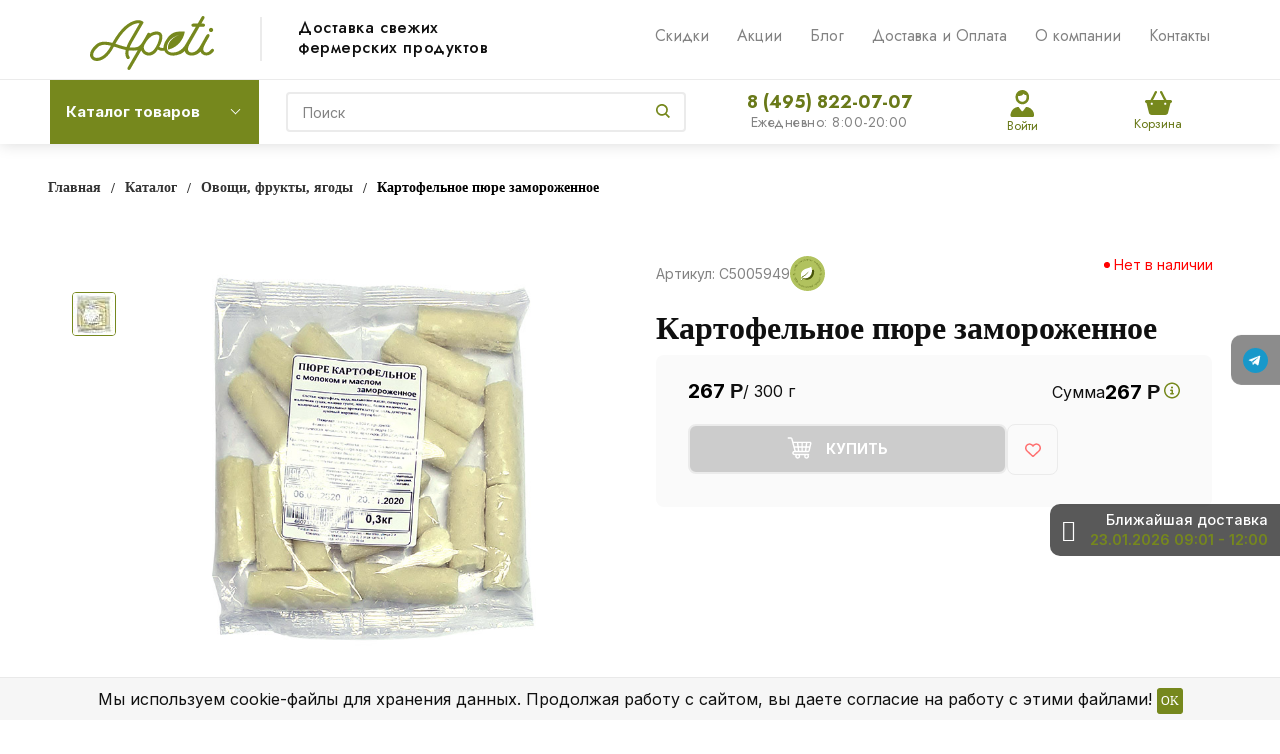

--- FILE ---
content_type: text/html; charset=UTF-8
request_url: https://apeti.ru/product/kartofelnoe_pyure_zamorozhennoe_300_g.html
body_size: 104085
content:
<!DOCTYPE html>
<html lang="ru">
<head>
    
<!-- Global site tag (gtag.js) - Google Analytics -->
<script async src="https://www.googletagmanager.com/gtag/js?id=UA-125307228-1"  data-skip-moving="true"></script>
<script data-skip-moving="true">
  window.dataLayer = window.dataLayer || [];
  function gtag(){dataLayer.push(arguments);}
  gtag('js', new Date());

  gtag('config', 'UA-125307228-1');
</script>

<!-- Global site tag (gtag.js) - Google Analytics -->
<!-- Yandex.Metrika counter -->
<script type="text/javascript" data-skip-moving="true">
   (function(m,e,t,r,i,k,a){m[i]=m[i]||function(){(m[i].a=m[i].a||[]).push(arguments)};
   var z = null;m[i].l=1*new Date();
   for (var j = 0; j < document.scripts.length; j++) {if (document.scripts[j].src === r) { return; }}
   k=e.createElement(t),a=e.getElementsByTagName(t)[0],k.async=1,k.src=r,a.parentNode.insertBefore(k,a)})
   (window, document, "script", "https://mc.yandex.ru/metrika/tag.js", "ym");

   ym(49977790, "init", {
        clickmap:true,
        trackLinks:true,
        accurateTrackBounce:true,
        webvisor:true,
        ecommerce:"dataLayer"
   });
</script>
<noscript><div><img src="https://mc.yandex.ru/watch/49977790" style="position:absolute; left:-9999px;" alt="" /></div></noscript>
<!-- /Yandex.Metrika counter -->

<!-- Google Tag Manager -->
<!-- End Google Tag Manager -->
    <meta name="wmail-verification" content="3fb70b31fcfa4ae3cb64098dea693410">


    <meta name="viewport" content="width=device-width, initial-scale=1.0">
    <meta property="og:title" content="Картофельное пюре замороженное: купить в Москве с доставкой - Apeti.ru">
    <meta property="og:type" content="website">
    <meta property="og:url" content="https://apeti.ru/product/kartofelnoe_pyure_zamorozhennoe_300_g.html">

    <meta property="og:description" content="Картофельное пюре замороженное: купить по выгодной цене. Отборная свежая фермерская продукция. Быстрая доставка по Москве в день заказа.">            <meta property="og:image" content="">
        
    <meta property="og:image:width" content="968">
    <meta property="og:image:height" content="504">
            <script type="text/javascript" data-skip-moving="true">
		var rrPartnerId = "5f06f54997a52513fc5c5ab0";
		var rrApi = {};
		var rrApiOnReady = rrApiOnReady || [];
		rrApi.addToBasket = rrApi.order = rrApi.categoryView = rrApi.view =
			rrApi.recomMouseDown = rrApi.recomAddToCart = function() {};
		(function(d) {
			var ref = d.getElementsByTagName('script')[0];
			var apiJs, apiJsId = 'rrApi-jssdk';
			if (d.getElementById(apiJsId)) return;
			apiJs = d.createElement('script');
			apiJs.id = apiJsId;
			apiJs.async = true;
			apiJs.src = "//cdn.retailrocket.ru/content/javascript/tracking.js";
			ref.parentNode.insertBefore(apiJs, ref);
		}(document));
    </script>
                <title>Картофельное пюре замороженное: купить в Москве с доставкой - Apeti.ru</title>
    <meta http-equiv="Content-Type" content="text/html; charset=UTF-8" />
<meta name="description" content="Картофельное пюре замороженное: купить по выгодной цене. Отборная свежая фермерская продукция. Быстрая доставка по Москве в день заказа." />
<script type="text/javascript" data-skip-moving="true">(function(w, d, n) {var cl = "bx-core";var ht = d.documentElement;var htc = ht ? ht.className : undefined;if (htc === undefined || htc.indexOf(cl) !== -1){return;}var ua = n.userAgent;if (/(iPad;)|(iPhone;)/i.test(ua)){cl += " bx-ios";}else if (/Windows/i.test(ua)){cl += ' bx-win';}else if (/Macintosh/i.test(ua)){cl += " bx-mac";}else if (/Linux/i.test(ua) && !/Android/i.test(ua)){cl += " bx-linux";}else if (/Android/i.test(ua)){cl += " bx-android";}cl += (/(ipad|iphone|android|mobile|touch)/i.test(ua) ? " bx-touch" : " bx-no-touch");cl += w.devicePixelRatio && w.devicePixelRatio >= 2? " bx-retina": " bx-no-retina";var ieVersion = -1;if (/AppleWebKit/.test(ua)){cl += " bx-chrome";}else if ((ieVersion = getIeVersion()) > 0){cl += " bx-ie bx-ie" + ieVersion;if (ieVersion > 7 && ieVersion < 10 && !isDoctype()){cl += " bx-quirks";}}else if (/Opera/.test(ua)){cl += " bx-opera";}else if (/Gecko/.test(ua)){cl += " bx-firefox";}ht.className = htc ? htc + " " + cl : cl;function isDoctype(){if (d.compatMode){return d.compatMode == "CSS1Compat";}return d.documentElement && d.documentElement.clientHeight;}function getIeVersion(){if (/Opera/i.test(ua) || /Webkit/i.test(ua) || /Firefox/i.test(ua) || /Chrome/i.test(ua)){return -1;}var rv = -1;if (!!(w.MSStream) && !(w.ActiveXObject) && ("ActiveXObject" in w)){rv = 11;}else if (!!d.documentMode && d.documentMode >= 10){rv = 10;}else if (!!d.documentMode && d.documentMode >= 9){rv = 9;}else if (d.attachEvent && !/Opera/.test(ua)){rv = 8;}if (rv == -1 || rv == 8){var re;if (n.appName == "Microsoft Internet Explorer"){re = new RegExp("MSIE ([0-9]+[\.0-9]*)");if (re.exec(ua) != null){rv = parseFloat(RegExp.$1);}}else if (n.appName == "Netscape"){rv = 11;re = new RegExp("Trident/.*rv:([0-9]+[\.0-9]*)");if (re.exec(ua) != null){rv = parseFloat(RegExp.$1);}}}return rv;}})(window, document, navigator);</script>


<link href="/bitrix/cache/css/s1/bitlate_pro/kernel_main/kernel_main_v1.css?176910050810621" type="text/css"  rel="stylesheet" />
<link href="/bitrix/js/ui/design-tokens/dist/ui.design-tokens.css?166982851623393" type="text/css"  rel="stylesheet" />
<link href="/bitrix/js/ui/fonts/opensans/ui.font.opensans.css?16698284302555" type="text/css"  rel="stylesheet" />
<link href="/bitrix/js/main/popup/dist/main.popup.bundle.css?166982851428394" type="text/css"  rel="stylesheet" />
<link href="/bitrix/js/ui/hint/ui.hint.css?16698284152162" type="text/css"  rel="stylesheet" />
<link href="/bitrix/js/ui/buttons/dist/ui.buttons.bundle.css?166982851127550" type="text/css"  rel="stylesheet" />
<link href="/bitrix/js/fileman/html_editor/html-editor.css?166982848965328" type="text/css"  rel="stylesheet" />
<link href="/bitrix/js/socialservices/css/ss.css?16698284745185" type="text/css"  rel="stylesheet" />
<link href="/bitrix/cache/css/s1/bitlate_pro/page_70b9a7c1ab80f6d468a54d97c90ee0d4/page_70b9a7c1ab80f6d468a54d97c90ee0d4_v1.css?176910050855818" type="text/css"  rel="stylesheet" />
<link href="/bitrix/panel/main/popup.css?166982848623229" type="text/css"  rel="stylesheet" />
<link href="/bitrix/cache/css/s1/bitlate_pro/default_c44fdf98824c1429eac13f2831e4120e/default_c44fdf98824c1429eac13f2831e4120e_v1.css?17691005001390" type="text/css"  rel="stylesheet" />
<link href="/bitrix/cache/css/s1/bitlate_pro/template_249334fe1798218d8ea57bae5afd5463/template_249334fe1798218d8ea57bae5afd5463_v1.css?1769100500489526" type="text/css"  data-template-style="true" rel="stylesheet" />







            
            <!-- Yandex.Metrika counter -->
            
            <!-- /Yandex.Metrika counter -->
                    
        
<link rel="canonical" href="https://apeti.ru/product/kartofelnoe_pyure_zamorozhennoe_300_g.html" />
<link rel="next" href="/product/kartofelnoe_pyure_zamorozhennoe_300_g.html?PAGEN_3=2">
    <!--    <link rel="shortcut icon" href="--><!--favicon.ico" type="image/x-icon">-->
    <link rel="shortcut icon" href="/favicons/favicon.svg" sizes="any" type="image/svg+xml">
                <link rel="preload" href="/local/templates/bitlate_pro/fonts/intro-bold-alt.otf" as="font" type="font/otf" crossorigin>
    <link rel="preload" href="/local/templates/bitlate_pro/fonts/intro-book.otf" as="font" type="font/otf" crossorigin>
    <link rel="preload" href="/local/templates/bitlate_pro/fonts/alsrubl-arial-bold.woff" as="font" type="font/woff" crossorigin>

    <!--    новые стили-->
    <link rel="stylesheet" href="/local/templates/bitlate_pro/css/new-design.css?1769107136">
    <link rel="stylesheet" href="/local/templates/bitlate_pro/css/order_make.css?1769107136">

    <!-- Roistat Counter Start -->
        <!-- Roistat Counter End -->

    <!-- Top.Mail.Ru counter -->
        <!-- /Top.Mail.Ru counter -->

    <!-- VK pixel -->
        
    <!-- VK pixel -->
    </head>
<body>
<!-- Google Tag Manager (noscript) -->
<!-- End Google Tag Manager (noscript) -->

<!-- Google Tag Manager (noscript) -->
<!-- End Google Tag Manager (noscript) -->
<noscript><img src="https://vk.com/rtrg?p=VK-RTRG-1498421-5yfPW" style="position:fixed; left:-999px;" alt=""/></noscript>
<noscript><img src="https://vk.com/rtrg?p=VK-RTRG-287616-6wKlY" style="position:fixed; left:-999px;" alt=""/></noscript>
<noscript><div><img src="https://top-fwz1.mail.ru/counter?id=3492709;js=na" style="position:absolute;left:-9999px;" alt="Top.Mail.Ru" /></div></noscript>
<div id="vk_api_transport"></div>
<div class="main-soc">
    <div class="main-soc__list">
        <!--        <div class="main-soc__box">-->
        <!--            <a href="https://www.instagram.com/apeti_moscow/" class="main-soc__link" target="_blank" rel="nofollow">-->
        <!--                <img src="--><!--/images/socicon/soc-icon-4.svg" alt="">-->
        <!--            </a>-->
        <!--        </div>-->
        <div class="main-soc__box">
            <a href="https://t.me/Apeti_ru" class="main-soc__link" target="_blank" rel="nofollow">
                <img src="/local/templates/bitlate_pro/images/socicon/soc-icon-3.svg" alt="">
            </a>
        </div>
    </div>
</div>

<div class="prompt-delivery">
    <div class="prompt-delivery-inner">
        
        
                
        <div class="prompt-delivery-btn">
            <i class="fa fa-chevron-right"></i>
        </div>
        <div class="prompt-delivery-text">
            <div class="header">Ближайшая доставка</div>
            <div class="date">23.01.2026 09:01 - 12:00</div>
        </div>
    </div>
</div>
<div style="height: 0; width: 0; position: absolute; visibility: hidden">
        <svg xmlns="http://www.w3.org/2000/svg"><symbol id="svg-icon-cart_2" viewBox="0 0 30 26"><path d="M24.3 24c.8 0 1.5-.7 1.5-1.5s-.7-1.5-1.5-1.5c-.5 0-1.5.5-1.5 1.5 0 .6.6 1.5 1.5 1.5m-11.9 0c.8 0 1.5-.7 1.5-1.5 0-.2 0-.4-.1-.6-.3-.5-.7-.9-1.5-.9-.5 0-.8.3-.8.3-.4.3-.6.7-.6 1.2 0 .8.7 1.5 1.5 1.5m12.4-10L27 8l.4-1c.1-.1-.1.1 0 0h-20l2.8 7H24.4m-.1 12c-1.9 0-3.5-1.6-3.5-3.5 0-.5.1-1 .3-1.5h-5.6c.2.5.3 1 .3 1.5 0 1.9-1.6 3.5-3.5 3.5s-3.5-1.6-3.5-3.5c0-1.2.6-2.2 1.4-2.8L8.9 16v-.1L3.4 2H0V0h4.9l1.9 5h21.9c1.5 0 1.3.6.4 3.2-.2.4.2-.4 0 0L26.7 15c-.4 1-.9 1-.9 1H11l1.1 3H24.3c1.9 0 3.5 1.6 3.5 3.5-.1 1.9-1.6 3.5-3.5 3.5z"/></symbol><symbol id="svg-icon-colorpicker" viewBox="0 0 16 16"><path d="M7.357 5.333L.658 12.014a.296.296 0 0 0-.079.145l-.572 2.596a.294.294 0 0 0 .357.348l2.557-.616a.3.3 0 0 0 .139-.078l6.698-6.68m5.462-5.963A1.712 1.712 0 0 0 13.498 0c-.493 0-.96.195-1.314.549l-1.426 1.425-.437-.437a1.466 1.466 0 0 0-1.042-.43c-.395 0-.765.152-1.043.43l-.584.584c-.277.278-.43.648-.43 1.043 0 .394.153.765.43 1.041l3.365 3.365c.278.277.648.43 1.042.43s.765-.153 1.043-.43l.583-.584c.278-.278.43-.648.43-1.042 0-.395-.153-.765-.43-1.043l-.437-.437 1.426-1.426c.343-.342.538-.794.548-1.272" fill-rule="evenodd"/></symbol><symbol id="svg-icon-compare-hover" viewBox="0 0 13 15"><path d="M7 15V0h6v15H7zm4-13H9v11h2V2zM0 6h6v9H0V6zm2 7h2V8H2v5z"/></symbol><symbol id="svg-icon-compare" viewBox="0 0 21 26"><path d="M19 24V2h-5v22h5M7 24V11H2v13h5m14 2h-9V0h9v26zM9 26H0V9h9v17z"/></symbol><symbol id="svg-icon-cross" viewBox="0 0 11 11"><g fill="none" fill-rule="evenodd" stroke-linecap="square"><path d="M10.002 10.015L.985.985M.986 10.014L10.013.987"/></g></symbol><symbol id="svg-icon-custom-banner-bottom" viewBox="0 0 143 70"><path d="M0 38h143v32H0z" opacity=".5"/><path d="M37 0h32v32H37zm37 0h32v32H74zm37 0h32v32h-32zM0 0h32v32H0z" opacity=".2"/></symbol><symbol id="svg-icon-custom-banner-footer" viewBox="0 0 143 76"><path d="M0 46h143v30H0z" opacity=".2"/><path d="M0 37h143v9H0z" opacity=".5"/><path d="M37 0h32v32H37zm37 0h32v32H74zm37 0h32v32h-32zM0 0h32v32H0z" opacity=".2"/></symbol><symbol id="svg-icon-custom-banner-header" viewBox="0 0 143 76"><path d="M0 0h143v10H0z" opacity=".5"/><path d="M0 10h143v15H0zm0 20h143v46H0z" opacity=".2"/></symbol><symbol id="svg-icon-custom-banner-left" viewBox="0 0 143 69"><path d="M0 0h32v69H0z" opacity=".5"/><path d="M37 37h32v32H37zm37 0h32v32H74zm37 0h32v32h-32zM37 0h32v32H37zm37 0h32v32H74zm37 0h32v32h-32z" opacity=".2"/></symbol><symbol id="svg-icon-custom-banner-top" viewBox="0 0 143 69"><path d="M0 0h143v32H0z" opacity=".5"/><path d="M37 37h32v32H37zm37 0h32v32H74zm37 0h32v32h-32zM0 37h32v32H0z" opacity=".2"/></symbol><symbol id="svg-icon-custom-catalog-left" viewBox="0 0 143 69"><path d="M0 0h32v69H0z" opacity=".5"/><path d="M37 0h32v32H37zm37 0h32v32H74zm37 0h32v32h-32zM37 37h32v32H37zm37 0h32v32H74zm37 0h32v32h-32z" opacity=".2"/></symbol><symbol id="svg-icon-custom-catalog-top" viewBox="0 0 144 83"><path d="M0 0h143.5v9H0z" opacity=".5"/><path d="M37 14h32v32H37zm37 0h32v32H74zm37 0h32v32h-32zM37 51h32v32H37zM0 14h32v32H0zm0 37h32v32H0zm74 0h32v32H74zm37 0h32v32h-32z" opacity=".2"/></symbol><symbol id="svg-icon-custom-category-banner" viewBox="0 0 24 24"><g fill="none" fill-rule="evenodd" stroke-width="2"><path d="M1 1h22v22H1z"/><path d="M1.427 17.363l5.628-5.879 8.15 5.88 7.793-3.954"/><circle cx="15.5" cy="6.5" r=".5"/></g></symbol><symbol id="svg-icon-custom-category-catalog" viewBox="0 0 24 24"><path d="M1 1h11v11H1zm11 0h11v11H12zM1 12h11v11H1zm11 0h11v11H12z" fill="none" fill-rule="evenodd" stroke-width="2"/></symbol><symbol id="svg-icon-custom-category-general" viewBox="0 0 23 22"><g fill="none" fill-rule="evenodd" stroke-width="2"><path d="M22 20.988l-.012-12.989-7.993.007.006 5.995-4.996.005L9.01 21z"/><path d="M14 14.002l-12.988.012L1 1.025l12.989-.012z"/></g></symbol><symbol id="svg-icon-custom-category-header" viewBox="0 0 24 14"><g fill="none" fill-rule="evenodd" stroke-width="2" stroke-linecap="square"><path d="M1 1h22v12H1zM5 7h2m4 0h8"/></g></symbol><symbol id="svg-icon-custom-category-main" viewBox="0 0 24 24"><g fill="none" fill-rule="evenodd" stroke-width="2" stroke-linecap="square"><path d="M1 1h22v22H1zM6 14h12M6 18h12M3 9h18"/></g></symbol><symbol id="svg-icon-custom-category-mobile" viewBox="0 0 20 24"><g fill="none" fill-rule="evenodd" stroke-width="2" stroke-linecap="square"><path d="M1 1h18v22H1zM8.015 5.01h4.041"/><circle cx="10" cy="19" r=".5"/></g></symbol><symbol id="svg-icon-custom-category-product" viewBox="0 0 25 24"><g fill="none" fill-rule="evenodd" stroke-width="2" stroke-linecap="square"><path d="M1 1h11v11H1zM1.023 17.087h21.994m-21.994 5h21.994M12 1h11v11H12z"/></g></symbol><symbol id="svg-icon-custom-format-menu" viewBox="0 0 150 78"><path opacity=".2" d="M0 0h150v12H0zM0 17h39v61H0zM44 17h106v61H44z"/></symbol><symbol id="svg-icon-custom-format-wide" viewBox="0 0 150 78"><path opacity=".2" d="M0 0h150v12H0zM0 17h150v61H0z"/></symbol><symbol id="svg-icon-custom-reset" viewBox="0 0 25 24"><g fill="none" fill-rule="evenodd" stroke-linecap="round"><path d="M2.922 11.47l3.073-3.175M2.922 11.47L.695 7.917M2.948 11.11c.208-4.23 2.889-8.125 7.005-9.624 5.578-2.03 11.774.923 13.844 6.613 2.071 5.69-.777 11.933-6.355 13.964-4.688 1.706-9.81-.11-12.556-4.108"/></g></symbol><symbol id="svg-icon-custom-sortable" viewBox="0 0 5 22"><g fill="none" fill-rule="evenodd" stroke-linecap="square"><path d="M2.5 7.5v-6m2 1l-2-2m-2 2l2-2M2.5 14.5v6m2-1l-2 2m-2-2l2 2"/></g></symbol><symbol id="svg-icon-custom-support" viewBox="0 0 26 26"><path d="M22.478 11.427V9.04c0-4.194-3.833-8.678-9.402-8.678-5.605 0-9.402 4.484-9.402 8.678v2.387c-1.085.072-2.712.615-2.712 2.133v2.713c0 1.7 2.025 2.17 3.073 2.17.181 0 .362-.145.362-.362v-4.52a.362.362 0 0 0-.723 0v4.158c-.651-.072-2.025-.325-2.025-1.446V13.56c0-1.446 2.35-1.446 2.35-1.446.181 0 .362-.145.362-.362V9.04c0-3.797 3.507-7.955 8.678-7.955 5.244 0 8.68 4.158 8.68 7.955v2.712c0 .181.144.362.36.362.037 0 2.351.036 2.351 1.446v2.713c0 1.084-1.338 1.374-2.025 1.446V13.56a.362.362 0 0 0-.361-.361c-.217 0-.362.145-.362.361v4.52c0 3.364-.362 5.786-3.833 5.967v-.542c0-.506-.325-1.266-1.266-1.266h-3.616c-1.12 0-1.7.868-1.7 1.7 0 .868.58 1.7 1.7 1.7h3.616a.362.362 0 0 0 0-.724h-3.616c-.687 0-1.012-.506-1.012-1.012 0-.507.325-1.013 1.012-1.013h3.616c.47 0 .543.398.543.543v.904c0 .18.144.361.361.361 1.736 0 3.038-.542 3.906-1.663.723-.94.94-3.833.976-4.701 1.085-.073 2.712-.615 2.712-2.134v-2.712c.109-1.482-1.519-1.989-2.603-2.061z" fill="none" fill-rule="evenodd" stroke-width=".733"/></symbol><symbol id="svg-icon-custom-wiki" viewBox="0 0 26 26"><text y="621.5" x="-114.67" transform="matrix(.26458 0 0 .26458 30.107 -142.84)" fill-rule="evenodd" stroke-width="5.001"><tspan style="line-height:1.25" y="621.5" x="-114.67" font-size="100.026" font-weight="700" font-family="Times New Roman">W</tspan></text></symbol><symbol id="svg-icon-delivery" viewBox="0 0 27 24"><path class="st0" d="M25 24H2c-1.1 0-2-.9-2-2V2C0 .9.9 0 2 0h23c1.1 0 2 .9 2 2v20c0 1.1-.9 2-2 2zM18 2H9v6h9V2zm7 0h-5v8H7V2H2v20h23V2z"/></symbol><symbol id="svg-icon-doc" viewBox="0 0 32 39"><path d="M21.62 0H0v39h32V10.41L21.62 0zM22 3l7 7h-7V3zM2 37V2h18v10h10v25H2z"/></symbol><symbol id="svg-icon-geolocation" viewBox="0 0 17 22"><path fill="none" d="M8.401 11.78c-1.796 0-3.237-1.46-3.237-3.28 0-1.82 1.441-3.28 3.237-3.28s3.237 1.46 3.237 3.28c0 1.82-1.44 3.28-3.237 3.28m0-10.78C4.335 1 1.04 4.38 1 8.56c.02 1.46.434 2.84 1.164 3.98l5.665 8.02c.158.3.375.44.572.44.217 0 .415-.14.573-.44l5.644-8.02a7.447 7.447 0 0 0 1.165-3.98C15.763 4.38 12.467 1 8.4 1"/></symbol><symbol id="svg-icon-history" viewBox="0 0 26 28"><path class="st0" d="M24 28H2c-1.1 0-2-.9-2-2V2C0 .9.9 0 2 0h22c1.1 0 2 .9 2 2v24c0 1.1-.9 2-2 2zm0-26H2v24h22V2zm-5 7H7V7h12v2zm0 6H7v-2h12v2zm0 6H7v-2h12v2z"/></symbol><symbol id="svg-icon-liked-hover" viewBox="0 0 18 16"><path d="M17.4 6.7C16.2 9.5 9 15.9 9 16c0-.1-7.2-6.5-8.4-9.3C0 5.5 0 4.2.4 3.1.9 2 1.8 1 3 .5 4.1 0 5.3-.1 6.3.2c1.1.3 2 1.2 2.7 2.1.7-1 1.6-1.8 2.7-2.1 1.1-.3 2.2-.2 3.3.3 1.2.5 2.1 1.5 2.6 2.6.4 1.1.4 2.4-.2 3.6zm-1.7-2.4c-.4-.8-.9-1.8-1.9-2.2-.8-.4-1.6 0-2.8.9-1.1.8-2 1.7-2 1.7s-1.1-1-2-1.9c-.8-.8-1.9-1-2.7-.5-1 .4-1.7 1.1-2 2-.2.4-.4.8 0 1.8 1 2 6.7 6.8 6.7 6.9 0-.1 5.8-4.9 6.7-6.9.2-.7.4-1.2 0-1.8z"/></symbol><symbol id="svg-icon-liked_2" viewBox="0 0 30 26"><path d="M29.2 11.4C27.2 16 15 25.8 15 26c-.1-.2-12.3-10-14.3-14.6-.9-2.2-.9-4.9-.1-6.8.7-1.9 2.2-2.8 4.3-3.8 1.8-.9 3.8-1 5.6-.4 1.8.5 3.4 1.8 4.5 3.4C16.1 2.1 17.7.9 19.5.4c1.8-.5 3.8-.4 5.6.4 2.1 1 3.6 2.1 4.3 4 .8 1.8.8 4.4-.2 6.6zM25 3c-2.4-1.8-6-1.5-10 3-4.2-4.5-7.1-4.6-10-3-1.1.5-3 2.3-3 4 0 2.1.2 2.8 1 4 3.4 5.4 11.9 11.8 12 12 .1-.2 9.2-7 12-12 .8-1.4 1-2.2 1-4 0-1.4-1.3-2.8-3-4z"/></symbol><symbol id="svg-icon-load-more" viewBox="0 0 41 41"><path d="M40.243 25.6a.779.779 0 0 0-.164-.444.777.777 0 0 0-.11-.114.941.941 0 0 0-.893-.183l-.028.01a.77.77 0 0 0-.272.173l-8.11 4.614a.873.873 0 0 0 1.077 1.375l5.792-2.784a18.679 18.679 0 0 1-35.069-2.8.869.869 0 0 0-1.682.453 20.41 20.41 0 0 0 38.038 3.676l.436 5.3a.872.872 0 0 0 1.742-.15zm-.03-10.486a20.411 20.411 0 0 0-38.037-3.678L1.74 6.142A.872.872 0 0 0 0 6.285l.752 9.122a.777.777 0 0 0 .166.452.823.823 0 0 0 .115.119.867.867 0 0 0 .778.209.9.9 0 0 0 .11-.027l.032-.012a.764.764 0 0 0 .268-.169l8.112-4.616A.873.873 0 0 0 9.26 9.988l-5.792 2.785a18.679 18.679 0 0 1 35.07 2.8.869.869 0 0 0 1.676-.461z"/></symbol><symbol id="svg-icon-logo_2" viewBox="0 0 264 25.1"><path class="icon-secondary" d="M212.1 14.5c-1.9 1.8-4.1 2.1-6 2.1h-3.9v8H196V.6h9.9c2.1 0 4.2.4 6.1 2.2 1.9 1.8 2.2 3.8 2.2 5.8 0 1.8-.2 4.1-2.1 5.9zM207 6.4c-.7-.8-1.9-.9-2.7-.9h-2.1v6h2.1c.6 0 1.9-.1 2.6-.8.8-.6.8-1.6.8-2.2 0-.5 0-1.4-.7-2.1zm22.5 8.3l7.5 9.8h-7.7l-6-9.2v9.2h-6.2V.5h9.7c1.8 0 4.1.3 5.9 2.1 1.4 1.4 2.1 3.5 2.1 5.4 0 2.1-.7 3.9-1.9 5-1 1-2.3 1.5-3.4 1.7zm-2-8.4c-.6-.6-1.6-.9-3-.9h-1.2v5.9h1.2c.9 0 2.3-.3 3-1 .5-.5.8-1.3.8-2s-.2-1.5-.8-2zm32.7 15.2c-2.4 2.3-5.9 3.6-9.5 3.6s-7-1.2-9.5-3.6c-2.6-2.4-3.8-5.8-3.8-9s1.2-6.6 3.8-9c2.4-2.3 5.9-3.6 9.5-3.6s7 1.2 9.5 3.6c2.6 2.4 3.8 5.8 3.8 9s-1.2 6.6-3.8 9zM255.6 8c-1.3-1.3-3.2-1.9-4.8-1.9-1.7 0-3.6.6-4.9 1.9-1.3 1.3-1.9 3-1.9 4.7 0 2.1 1 3.6 1.9 4.5 1.2 1.1 2.8 1.9 4.9 1.9 2.1 0 3.7-.8 4.8-1.9 1.1-1.1 1.9-2.8 1.9-4.6 0-1.9-.8-3.6-1.9-4.6z"/><path class="icon-primary" d="M18.3 17.6c0 2.3-.9 3.8-1.8 4.7-1.3 1.3-3.6 2.3-6.5 2.3H0V.6h9.3c1.7 0 3.8.3 5.3 1.9.8.8 1.4 2.3 1.4 4.4 0 1-.2 1.9-.7 3-.5.9-1 1.5-1.9 1.9 1.3.1 2.5.7 3.3 1.4.9.9 1.6 2.5 1.6 4.4zM9.8 6c-.4-.4-1.2-.7-2.4-.7H6.2V10h1.2c.6 0 1.7-.1 2.4-.8.4-.4.6-1 .6-1.6-.1-.5-.3-1.2-.6-1.6zm1.6 9.4c-.8-.8-2.3-.8-3.9-.8H6.2v5h1.4c1.7 0 3.2-.2 3.9-1 .3-.3.5-.9.5-1.6 0-.6-.3-1.2-.6-1.6zm10.5 9.1V.5h6.2v24h-6.2zM41.6 5.8v18.7h-6.2V5.8h-5.1V.5h16.5v5.3h-5.2zM49 24.5V.5h6.2v18.7h7.5v5.3H49zm33.4 0l-1.5-4h-8.7l-1.6 4H64l9.2-24H80l9 24h-6.6zM76.5 8l-2.6 7.8h5.3L76.5 8zm22.4-2.2v18.7h-6.2V5.8h-5.1V.5h16.5v5.3h-5.2zm21 13.5v5.3h-13.6V.6h13.6v5.3h-7.4v4h7v5.3h-7v4.1h7.4zm11.6-5.8v-2h53v2h-53zm47.3 5l-1.3-1.3 5.6-5.6 1.3 1.3-5.6 5.6zm4.3-5l-5.6-5.6 1.3-1.3 5.6 5.6-1.3 1.3z"/></symbol><symbol id="svg-icon-m-toggle" viewBox="0 0 23 19"><path fill-rule="evenodd" d="M0 19v-3h23v3H0zM0 8h23v3H0V8zm0-8h23v3H0V0z"/></symbol><symbol id="svg-icon-menu-more" viewBox="0 0 33 9"><path fill-rule="evenodd" d="M28.5 9A4.5 4.5 0 0 1 24 4.5C24 2.02 26.02 0 28.5 0a4.5 4.5 0 0 1 0 9zm0-7a2.5 2.5 0 0 0 0 5 2.5 2.5 0 0 0 0-5zm-12 7A4.5 4.5 0 0 1 12 4.5C12 2.02 14.02 0 16.5 0a4.5 4.5 0 0 1 0 9zm0-7a2.5 2.5 0 0 0 0 5 2.5 2.5 0 0 0 0-5zm-12 7A4.5 4.5 0 0 1 0 4.5C0 2.02 2.02 0 4.5 0a4.5 4.5 0 0 1 0 9zm0-7a2.5 2.5 0 0 0 0 5 2.5 2.5 0 0 0 0-5z"/></symbol><symbol id="svg-icon-metro" viewBox="0 0 16 11"><path d="M8 11l2.6-4.411 1.079 2.987h-.871v1.315H16V9.577h-.991L11.279 0 8 5.9 4.721 0 .991 9.577H0v1.315h5.192V9.577h-.871L5.4 6.589z"/></symbol><symbol id="svg-icon-phone_2" viewBox="0 0 21 32"><path class="st0" d="M18 32H3c-1.7 0-3-1.3-3-3V3c0-1.7 1.3-3 3-3h15c1.7 0 3 1.3 3 3v26c0 1.7-1.3 3-3 3zm1-29c0-.6-.4-1-1-1H3c-.6 0-1 .4-1 1v26c0 .6.4 1 1 1h15c.6 0 1-.4 1-1V3zM7 5h7v2H7V5zm3.5 19c.8 0 1.5.7 1.5 1.5s-.7 1.5-1.5 1.5S9 26.3 9 25.5s.7-1.5 1.5-1.5z"/></symbol><symbol id="svg-icon-placemark" viewBox="0 0 40 47"><circle cx="20" cy="20" r="9" fill="#fff"/><path d="M32.011 7.974A16.989 16.989 0 0 0 7.972 31.986L19.992 44l12.02-12.01a16.956 16.956 0 0 0-.001-24.016zM26 25.983a8.487 8.487 0 1 1 2.491-6 8.479 8.479 0 0 1-2.491 6z" fill-rule="evenodd"/></symbol><symbol id="svg-icon-plus-courier" viewBox="0 0 115 93"><path class="icon-primary" d="M111 85h-7c-1.3 4.3-5.4 8-10 8s-8.8-2.8-10-8H35c-1.3 4.3-5.4 8-10 8s-9.4-3.8-10-8H5c-2.8 0-5-2.1-5-5 0-2.6 2.6-4.6 5-5V20c0-.8.2-1 1-1h8.1c0 .6-.1 1.2-.1 1.8v.2H7v54h12c1.4-1.4 3.2-2 6-2s4 .3 6 2h38V21h-9v-.2c0-.6 0-1.2-.1-1.8H70c.8 0 1 .2 1 1v17h13c.5 0 1.7.6 2 1l13 19h3c5.5 0 9 2.6 9 9v9c2.5.4 4 2.4 4 5 0 2.9-1.2 5-4 5zm-17 6c4 0 8-3.9 8-8s-4-8-8-8-8 3.9-8 8c0 4.7 4 8 8 8zM7 77H5c-.9 0-3 1.4-3 3 0 2.3 1.8 3 3 3h10v-1c0-2 .9-3.8 2-5H7zm18-2c-4 0-8 3.9-8 8s4 8 8 8 8-3.9 8-8-4-8-8-8zm45 2H33c1.3 1.7 2 4.4 2 6h49c0-3.2.9-4.5 2-6H70zm39-11c0-5.9-3.9-7-7-7H76.9c-.8 0-.9-.2-.9-1V46c0-.8.2-1 1-1s1 1.2 1 2v10h18L84 39H71v36h17c1.4-1.4 3.2-2 6-2s4.2.2 6 2h9v-9zm2 11h-9c1.2 1.3 2 4.4 2 6h7c1.2 0 2-1.8 2-3s-.8-3-2-3zM25 88c-2.8 0-5-2.2-5-5s2.2-5 5-5 5 2.2 5 5-2.2 5-5 5zm0-7.8c-1.5 0-2.8 1.3-2.8 2.8s1.2 2.8 2.8 2.8c1.5 0 2.8-1.3 2.8-2.8s-1.3-2.8-2.8-2.8zM94 78c2.8 0 5 2.2 5 5s-2.2 5-5 5-5-2.2-5-5 2.3-5 5-5zm0 8c1.6 0 3-1.3 3-3s-1.3-3-3-3c-1.6 0-3 1.4-3 3 0 1.7 1.3 3 3 3z"/><path class="icon-secondary" d="M37 53.6c4.1-2.9 19-14.7 19-32.1C56 10.8 47.5 2 37 2s-19 8.8-19 19.5c0 17.4 14.9 29.2 19 32.1m0-42.7c5.7 0 10.4 4.8 10.4 10.6S42.7 32.1 37 32.1s-10.4-4.8-10.4-10.6S31.3 10.9 37 10.9M37 56zm0 0S16 43 16 21.5C16 9.6 25.4 0 37 0s21 9.6 21 21.5C58 43 37 56 37 56zm0-43.1c-4.6 0-8.4 3.9-8.4 8.6 0 4.8 3.8 8.6 8.4 8.6s8.4-3.9 8.4-8.6c0-4.7-3.8-8.6-8.4-8.6z"/></symbol><symbol id="svg-icon-plus-delivery-sng" viewBox="0 0 97 82"><path class="icon-primary" d="M96.3 72.3l-31 9.7h-.6L33 70.4 1.3 81.9H1c-.2 0-.4-.1-.6-.2-.2-.1-.4-.4-.4-.7V19.7c0-.4.3-.8.7-.9l10-3.7c-.2.7-.3 1.5-.4 2.3l-8.3 3v59.3l30-11V58.3c.6.4 1 .7 1 .7s.4-.2 1-.7v10.3l30 11V20.4l-8.3-3c-.1-.8-.2-1.5-.4-2.2l9.7 3.5 30.7-9.6c.3-.1.6-.1.9.1.2.2.4.5.4.8v61.4c0 .4-.3.7-.7.9zM95 11.4l-29 9v59.3l29-9V11.4z"/><path class="icon-secondary" d="M33 53.6c4.1-2.9 19-14.7 19-32.1C52 10.8 43.5 2 33 2s-19 8.7-19 19.5c0 17.4 14.9 29.2 19 32.1m0-42.7c5.7 0 10.4 4.8 10.4 10.6S38.7 32.1 33 32.1s-10.4-4.8-10.4-10.6S27.3 10.9 33 10.9M33 56zm0 0S12 43 12 21.5C12 9.6 21.4 0 33 0s21 9.6 21 21.5C54 43 33 56 33 56zm0-43.1c-4.6 0-8.4 3.9-8.4 8.6s3.8 8.6 8.4 8.6c4.6 0 8.4-3.9 8.4-8.6s-3.8-8.6-8.4-8.6z"/></symbol><symbol id="svg-icon-plus-delivery-world" viewBox="0 0 112 86"><path class="icon-primary" d="M69 86c-12.7 0-24.1-5.5-31.9-14.2.4-.6.7-1.2 1.1-1.8 2.5 2.8 5.3 5.3 8.5 7.4L46 76s7-7.8 7-10-2.7-5.3-4-7c-1.3-1.7.3-5.2 1-7 .7-1.8-.4-2.6-2-4-1.1-1.1-2.1-3-3-3-.4 0-.8.5-1.3.9-.1-.8-.3-1.6-.5-2.4.5-.3 1.1-.6 1.8-.6 2 0 4.3 3.2 5 4 .7.8 3.1 2 2 5s-2.1 4.7-1 6c1.1 1.3 4 4.5 4 8 0 3.1-6.5 10.3-7.8 11.7C53.5 81.7 61 84 69 84c22.6 0 41-18.4 41-41 0 0-5.7 3.5-8 5s-5.6 3.9-7 5c-1.4 1.1-1.6 4.6-3 5-1.4.4-5.7 1-7 1-1.3 0-3.2 2-6 2s-4.7-2.5-6-3-6-.3-6-4 6.7-4 9-4c1.3 0 4.7-1.9 5-3 .3-1.1-1-2-1-2s-4.5-3.9-7-8-3-7.4-3-13c0-.9-1.7-2-3-2s-5-.4-7-2c-3.6-2.6-1-8.7-1-10 0-2.8 2.5-6.2 3.6-7.5C48 4.8 35.9 14.8 30.8 28.3c-.6-.3-1.2-.6-1.9-.8C35.1 11.4 50.7 0 69 0c23.7 0 43 19.3 43 43S92.8 86 69 86zm0-84c-1.6 0-3.1.1-4.6.3-.8 1.6-2.2 4.5-3.4 7.7-1 2.6-1.6 6.5 0 8s4.3 2 6 2c1.7 0 4.4.2 5 3 .6 2.8-1.3 6.8 3 13s5.5 6.8 7 8c1.5 1.2 2 3.2 0 5-2 1.8-3.8 2.7-6 3s-7 .4-7 2 2.4 1.5 4 2 3.7 3 6 3 3.6-2 6-2 4.8 0 6-1c1.2-1 .6-3.3 3-5 2.4-1.7 6.4-3.8 8-5 1.5-1.1 7.5-4.7 8-5-1.1-21.7-19-39-41-39z"/><path class="icon-secondary" d="M21 82.6c4.1-2.9 19-14.7 19-32.1C40 39.7 31.5 31 21 31S2 39.7 2 50.5c0 17.4 14.9 29.1 19 32.1m0-42.7c5.7 0 10.4 4.8 10.4 10.6S26.7 61.1 21 61.1s-10.4-4.8-10.4-10.6S15.3 39.9 21 39.9M21 85zm0 0S0 72 0 50.5C0 38.6 9.4 29 21 29s21 9.6 21 21.5C42 72 21 85 21 85zm0-43.1c-4.6 0-8.4 3.9-8.4 8.6s3.8 8.6 8.4 8.6c4.6 0 8.4-3.9 8.4-8.6s-3.8-8.6-8.4-8.6z"/></symbol><symbol id="svg-icon-plus-delivery" viewBox="60 -30 132 71"><path class="icon-secondary" d="M185-.5l1.5-1.5 3.5 3.5-1.5 1.5L185-.5zm7 18.9c0 6-2.4 11.7-6.7 16S175.1 41 169 41c-6.1 0-11.9-2.4-16.3-6.6-4.3-4.3-6.7-9.9-6.7-16 0-6 2.4-11.7 6.7-16 3.9-3.8 7.9-6 13.3-6.4v-4h6v4c5.4.5 9.4 2.7 13.3 6.4 4.3 4.3 6.7 10 6.7 16zM170-6h-2v2h2v-2zm-1 3.8c-11.6 0-21 9.3-21 20.7s9.4 20.7 21 20.7 21-9.3 21-20.7-9.4-20.7-21-20.7zm1 23.2v2c0 .6-.4 1-1 1s-1-.4-1-1v-2c-1.1-.4-2-1.7-2-3s.9-2.6 2-3V3c0-.6.4-1 1-1s1 .4 1 1v12c1.1.4 2 1.7 2 3 0 1.2-.9 2.6-2 3zm-1-4c-.6 0-1 .4-1 1s.4 1 1 1 1-.4 1-1-.4-1-1-1z"/><path class="icon-primary" d="M106 24c0-2.2 1.8-4 4-4s4 1.8 4 4-1.8 4-4 4-4-1.8-4-4zm6 0c0-1.1-.9-2-2-2s-2 .9-2 2 .9 2 2 2 2-.9 2-2zm4 0c0-2.2 1.8-4 4-4s4 1.8 4 4-1.8 4-4 4-4-1.8-4-4zm6 0c0-1.1-.9-2-2-2s-2 .9-2 2 .9 2 2 2 2-.9 2-2zm57-28v-24h-26v17c0 1-1 2-2 2h-24c-1 0-2-1-2-2v-17H99v63h52l2 2H99c-1 0-2-1-2-2v-63c0-.9 1.1-2 2-2h80c1 0 2 1.1 2 2v25l-2-1zm-28-24h-24v17h24v-17zM89.5 25h-20c-.3 0-.5-.2-.5-.5v-1c0-.3.2-.5.5-.5h20c.3 0 .5.2.5.5v1c0 .3-.2.5-.5.5zm0-10h-25c-.3 0-.5-.2-.5-.5v-1c0-.3.2-.5.5-.5h25c.3 0 .5.2.5.5v1c0 .3-.2.5-.5.5zm0-10h-29c-.3 0-.5-.2-.5-.5v-1c0-.3.2-.5.5-.5h29c.3 0 .5.2.5.5v1c0 .3-.2.5-.5.5zm0-10h-25c-.3 0-.5-.2-.5-.5v-1c0-.3.2-.5.5-.5h25c.3 0 .5.2.5.5v1c0 .3-.2.5-.5.5zm0-10h-20c-.3 0-.5-.2-.5-.5v-1c0-.3.2-.5.5-.5h20c.3 0 .5.2.5.5v1c0 .3-.2.5-.5.5z"/></symbol><symbol id="svg-icon-plus-discount" viewBox="48 -40 108 90"><path class="icon-primary" d="M113.5 45c-6.5 0-12.7-1.5-18.2-4.1l1.1-1.7c5.2 2.4 11 3.8 17.2 3.8C135.9 43 154 24.9 154 2.5S135.9-38 113.5-38c-20.8 0-38 15.8-40.2 36h-2c2.2-21.4 20.3-38 42.3-38C137-40 156-21 156 2.5S137 45 113.5 45zM94-9.5c0-4.1 3.4-7.5 7.5-7.5s7.5 3.4 7.5 7.5-3.4 7.5-7.5 7.5S94-5.4 94-9.5zm7.5 5.5c3 0 5.5-2.5 5.5-5.5s-2.5-5.5-5.5-5.5S96-12.5 96-9.5 98.5-4 101.5-4zM132 13.5c0 4.1-3.4 7.5-7.5 7.5s-7.5-3.4-7.5-7.5 3.4-7.5 7.5-7.5 7.5 3.4 7.5 7.5zm-13 0c0 3 2.5 5.5 5.5 5.5s5.5-2.5 5.5-5.5-2.5-5.5-5.5-5.5-5.5 2.5-5.5 5.5zm-19.7.8l31-31 1.4 1.4-31 31-1.4-1.4z"/><path class="icon-secondary" d="M73 49.9c-13.8 0-24.9-11.2-24.9-24.9C48.1 11.2 59.2.1 73 .1 86.8.1 97.9 11.3 97.9 25c0 13.8-11.1 24.9-24.9 24.9zM73 2C60.3 2 50 12.3 50 25s10.3 23 23 23 23-10.3 23-23S85.7 2 73 2zm7.3 30.4c-2.5 0-4.1-.9-5.2-2.4l1.1-1.2c1 1.2 2.2 1.9 4 1.9 2 0 3.6-1.4 3.8-3.2.1-2-1.7-3.1-3.7-3.1-1.3 0-2.4.4-3.4 1.4L76 25v-8h9v2h-7v5c.7-.7 1.4-1.1 2.8-1.1 2.5 0 5.3 1.7 5.1 4.7-.1 2.9-2.7 4.8-5.6 4.8zM70 20l-2.2 2.4L66 21l4-4h2v15h-2V20zm-4 8h-6v-2h6v2z"/></symbol><symbol id="svg-icon-plus-fitting" viewBox="0 0 93.8 98.9"><path class="icon-primary" d="M93.6 31.2l-11 11.5-.1.1c-.4.4-1 .3-1.4-.1l-7.2-8.1V77c0 .6-.4 1-1 1H52.6c.1-.7.2-1.3.2-2h19.1V32c-.6-1-1.1-2.2-1.4-4.1-.4-2-.6-4.4-.6-6.9 0-4.7.7-10 2.7-14.5-2.7-1.1-7.7-2.1-10.9-2.8-1.9 4.9-6.9 8.3-12.8 8.3-5.8 0-10.8-3.4-12.8-8.3-3.1.8-8 1.7-10.7 2.8C27.3 11 28 16.3 28 21c0 2.6-.2 5-.6 6.9-.4 1.8-.8 3.3-1.4 4.3V47c-.7 0-1.3.1-2 .1V34.6l-7.2 8.1-.1.1c-.4.4-1 .4-1.4 0l-11-11.5c-.3-.4-.4-.9-.1-1.3l19-24.5c.1-.1.2-.2.4-.3C30.3 2.1 40.8 0 48.9 0 57 0 67.6 2.1 74.3 5.1c.1.1.3.2.4.3l19 24.5c.2.4.2 1-.1 1.3zm-87.3-.8L16 40.5l8.2-9.2c.4-.7.8-2 1.2-3.8.4-1.8.6-4.1.6-6.6 0-4.3-.7-9.1-2.2-13.1L6.3 30.4zM48.9 2c-3.6 0-7.3.5-10.8 1.2 1.7 4 5.9 6.8 10.8 6.8 5 0 9.1-2.8 10.8-6.8C56.2 2.5 52.5 2 48.9 2zm25.2 5.9c-1.6 3.9-2.2 8.8-2.2 13.1 0 2.4.2 4.7.6 6.6.3 1.7.8 3.1 1.2 3.8l8.2 9.2 9.6-10.1L74.1 7.9z"/><path class="icon-secondary" d="M24.9 98.9C11.2 98.9 0 87.8 0 74c0-13.8 11.2-24.9 24.9-24.9 13.8 0 24.9 11.2 24.9 24.9.1 13.8-11.1 24.9-24.9 24.9zm0-47.9c-12.7 0-23 10.3-23 23s10.3 23 23 23 23-10.3 23-23-10.3-23-23-23zm-5 31.6l-.3.4-6.6-6.6 1.4-1.4 5.6 5.6L35.6 65l1.4 1.4L20.3 83l-.4-.4z"/></symbol><symbol id="svg-icon-plus-guarantee" viewBox="0 0 100 99"><path class="icon-primary" d="M47 28h39v-2H47v2zm0 12h39v-2H47v2zm39-26H47v2h39v-2zM33 0v45.7c.7.2 1.3.3 2 .5V2h63v74H53.7c-.1.7-.2 1.3-.4 2H100V0H33zm14 52h39v-2H47v2zm39 10H52.1c.3.7.5 1.3.7 2H86v-2z"/><path class="icon-secondary" d="M21 78.6L15.4 73 14 74.4l6.6 6.6.4-.4.4.4L38 64.4 36.6 63 21 78.6zm5-31.5C12.2 47.1 1.1 58.2 1.1 72c0 13.8 11.2 24.9 24.9 24.9S50.9 85.8 50.9 72c0-13.8-11.1-24.9-24.9-24.9zM26 95C13.3 95 3 84.7 3 72s10.3-23 23-23 23 10.3 23 23-10.3 23-23 23z"/></symbol><symbol id="svg-icon-plus-installation" viewBox="0 0 115 95"><path class="icon-primary" d="M111 87h-7c-1.2 4.3-5.4 8-10 8s-8.8-2.8-10-8H35c-1.2 4.3-5.4 8-10 8s-9.4-3.8-10-8H5c-2.8 0-5-2.1-5-5 0-2.6 2.6-4.6 5-5V22c0-.8.2-1 1-1h11v2H7v54h12c1.4-1.4 3.2-2 6-2s4 .3 6 2h38V23H56v-2h14c.8 0 1 .2 1 1v17h13c.5 0 1.7.6 2 1l13 19h3c5.5 0 9 2.6 9 9v9c2.5.4 4 2.4 4 5 0 2.9-1.2 5-4 5zm-17 6c4 0 8-3.9 8-8s-4-8-8-8-8 3.9-8 8c0 4.7 4 8 8 8zM7 79H5c-.9 0-3 1.4-3 3 0 2.3 1.8 3 3 3h10v-1c0-2 .9-3.8 2-5H7zm18-2c-4 0-8 3.9-8 8s4 8 8 8 8-3.9 8-8-4-8-8-8zm45 2H33c1.3 1.7 2 4.4 2 6h49c0-3.2.9-4.5 2-6H70zm39-11c0-5.9-3.9-7-7-7H76.9c-.8 0-.9-.2-.9-1V48c0-.8.2-1 1-1s1 1.2 1 2v10h18L84 41H71v36h17c1.4-1.4 3.2-2 6-2s4.2.2 6 2h9v-9zm2 11h-9c1.2 1.3 2 4.4 2 6h7c1.2 0 2-1.8 2-3s-.8-3-2-3zM25 90c-2.8 0-5-2.2-5-5s2.2-5 5-5 5 2.2 5 5-2.2 5-5 5zm0-7.8c-1.5 0-2.8 1.3-2.8 2.8s1.2 2.8 2.8 2.8c1.5 0 2.8-1.3 2.8-2.8s-1.3-2.8-2.8-2.8zM94 80c2.8 0 5 2.2 5 5s-2.2 5-5 5-5-2.2-5-5 2.3-5 5-5zm0 8c1.6 0 3-1.3 3-3s-1.3-3-3-3c-1.6 0-3 1.4-3 3 0 1.7 1.3 3 3 3z"/><path class="icon-secondary" d="M32.5 0c-.6 0-.9.4-1 .8l-.9 5.6c-1.7.6-3.3 1.5-4.7 2.6l-5.4-2c-.4-.2-1 0-1.2.4l-4.1 6.7c-.2.4-.1 1 .2 1.3l4.5 3.6c-.2 1-.4 2-.4 3s.2 2 .4 3l-4.5 3.6c-.4.3-.5.9-.2 1.3l4.1 6.7c.2.4.8.6 1.2.4l5.4-2.1c1.4 1.1 3 2 4.7 2.6l.9 5.6c.1.5.5.8 1 .8h8c.5 0 .9-.4 1-.8l.9-5.6c1.7-.6 3.3-1.5 4.7-2.6l5.4 2.1c.4.2 1 0 1.2-.4l4.1-6.7c.2-.4.1-1-.2-1.3L53.1 25c.2-1 .4-2 .4-3s-.2-2.1-.4-3l4.5-3.6c.4-.3.5-.9.2-1.3l-4.1-6.7c-.2-.4-.7-.6-1.2-.4l-5.4 2.1c-1.4-1.1-3-2-4.7-2.6L41.5.9c-.1-.5-.5-.9-1-.9h-8zm.9 2h6.3l.8 5.3c.1.4.3.7.7.8 1.9.6 3.7 1.6 5.2 2.9.3.2.7.3 1 .2l5.1-2 3.2 5.3-4.3 3.4c-.3.2-.4.6-.3 1 .2 1.1.4 2.1.4 3.3 0 1.1-.1 2.2-.4 3.2-.1.4 0 .7.3 1l4.3 3.4-3.2 5.3-5.1-2c-.3-.1-.8-.1-1 .2-1.5 1.3-3.3 2.3-5.2 2.9-.3.1-.6.4-.7.8l-.9 5h-6.3l-.8-5.3c-.1-.4-.3-.7-.7-.8-1.9-.6-3.7-1.6-5.2-2.9-.3-.2-.7-.3-1-.2l-5.1 2-3.2-5.3 4.3-3.4c.3-.2.4-.6.3-1-.2-1.1-.4-2.1-.4-3.2s.1-2.2.4-3.3c.1-.4 0-.7-.3-1l-4.3-3.4 3.2-5.3 5.1 2c.3.1.8.1 1-.2 1.5-1.3 3.3-2.3 5.2-2.9.3-.1.6-.4.7-.8l.9-5zm3.1 10.2c-5.5 0-10 4.4-10 9.8s4.5 9.8 10 9.8 10-4.4 10-9.8-4.5-9.8-10-9.8zm0 2c4.4 0 8 3.5 8 7.8s-3.6 7.8-8 7.8-8-3.5-8-7.8 3.6-7.8 8-7.8z"/></symbol><symbol id="svg-icon-plus-payment" viewBox="52 -35 116 81"><path class="icon-secondary" d="M163-1h-1v11c0 3.2-1.8 5-5 5h-19v-2h19c2 0 3-1 3-3V-1h-12c-3.2 0-5-1.8-5-5v-7c0-3.2 1.8-5 5-5h12v-12c0-2-1-3-3-3h-50c-2 0-3 1-3 3v17h-2v-17c0-3.2 1.8-5 5-5h50c3.2 0 5 1.8 5 5v12h1c3.2 0 5 1.8 5 5v7c0 3.2-1.8 5-5 5zm3-12c0-2-1-3-3-3h-15c-2 0-3 1-3 3v7c0 2 1 3 3 3h15c2 0 3-1 3-3v-7zm-15.5 5c-.8 0-1.5-.7-1.5-1.5s.7-1.5 1.5-1.5 1.5.7 1.5 1.5-.7 1.5-1.5 1.5z"/><path class="icon-primary" d="M132 46H56c-2.2 0-4-1.8-4-4V-7c0-2.2 1.8-4 4-4h76c2.2 0 4 1.8 4 4v49c0 2.2-1.8 4-4 4zm2-53c0-1.1-.9-2-2-2H56c-1.1 0-2 .9-2 2v8h80v-8zm0 10H54v7h80V3zm0 9H54v30c0 1.1.9 2 2 2h76c1.1 0 2-.9 2-2V12zm-18 12h11v11h-11V24zm2 9h7v-7h-7v7zm-58-8h38v2H60v-2zm22 9H60v-2h22v2z"/></symbol><symbol id="svg-icon-plus-pickup" viewBox="0 0 106 79"><path class="icon-primary" d="M82 0H2L0 2v63c0 1 1 2 2 2h68.8c-.5-.6-1-1.3-1.5-2H2V2h26v17c0 1 1 2 2 2h24c1 0 2-1 2-2V2h26v16c.5 0 1-.1 1.5-.1h.5V2c0-.9-1-2-2-2zM54 19H30V2h24v17zM19 54c0 2.2 1.8 4 4 4s4-1.8 4-4-1.8-4-4-4-4 1.8-4 4zm6 0c0 1.1-.9 2-2 2s-2-.9-2-2 .9-2 2-2 2 .9 2 2zM9 54c0 2.2 1.8 4 4 4s4-1.8 4-4-1.8-4-4-4-4 1.8-4 4zm6 0c0 1.1-.9 2-2 2s-2-.9-2-2 .9-2 2-2 2 .9 2 2z"/><path class="icon-secondary" d="M85 22c10.5 0 19 8.8 19 19.5 0 17.4-14.9 29.1-19 32.1-4.1-2.9-19-14.7-19-32.1C66 30.7 74.5 22 85 22m0 30.1c5.7 0 10.4-4.8 10.4-10.6S90.7 30.9 85 30.9s-10.4 4.8-10.4 10.6S79.3 52.1 85 52.1M85 20c-11.6 0-21 9.6-21 21.5C64 63 85 76 85 76s21-13 21-34.5C106 29.6 96.6 20 85 20zm0 30.1c-4.6 0-8.4-3.9-8.4-8.6s3.8-8.6 8.4-8.6c4.6 0 8.4 3.9 8.4 8.6s-3.8 8.6-8.4 8.6z"/></symbol><symbol id="svg-icon-plus-price" viewBox="0 0 112.4 90"><path class="icon-secondary" d="M87.5 90c-13.8 0-25-11.2-25-25s11.2-24.9 24.9-24.9c13.8 0 24.9 11.2 24.9 24.9.1 13.8-11.1 25-24.8 25zm0-48c-12.7 0-23 10.3-23 23s10.3 23 23 23 23-10.3 23-23-10.3-23-23-23zm-4 31.6l-.4.4-6.6-6.6 1.4-1.4 5.6 5.6L99.1 56l1.4 1.4L83.8 74l-.3-.4z"/><path class="icon-primary" d="M85.4 38.2V5c0-1.2-1.8-3-3-3h-33c-1.4.1-3.9 2-5 3l-42 42c-.4.4-.4 1.5 0 2l36 36c.5.4 1.5.4 2 0l20.1-20c0 .4-.1.7-.1 1.1 0 .6.1 1.3.1 1.9l-18 18c-2.1 2-3.9 2-6 0l-35-35c-2-2-1.9-3.9 0-6l42-42c1.9-1.8 3.4-2.9 6-3h33c2.9 0 5 2.1 5 5v33.1c-.7 0-1.4 0-2.1.1zM82.5 0c-.4 0 0 0 0 0zM70.9 11.1c3.1 0 5.5 2.5 5.5 5.5s-2.5 5.5-5.5 5.5c-3.1 0-5.5-2.5-5.5-5.5-.1-3 2.4-5.5 5.5-5.5zm0 8.8c1.8 0 3.3-1.5 3.3-3.3 0-1.8-1.5-3.3-3.3-3.3-1.8 0-3.3 1.5-3.3 3.3 0 1.8 1.4 3.3 3.3 3.3zm-3.7 20.8l-26 26-1.4-1.4 26-26 1.4 1.4zm-45.4 6.6l26-26 1.4 1.4-26 26-1.4-1.4zm36.4-15.6l-26 26-1.4-1.4 26-26 1.4 1.4z"/></symbol><symbol id="svg-icon-plus-return-pro" viewBox="0 0 82 93"><path class="icon-primary" d="M80 19H69v-3.5C69 6.9 62.1 0 53.5 0h-1C43.9 0 37 6.9 37 15.5V19H26c-1.1 0-2 .9-2 2v23h2V21h54v57H54v2h26c1.1 0 2-.9 2-2V21c0-1.1-.9-2-2-2zm-13 0H39v-3.7C39 7.9 45.1 2 52.6 2h.9C60.9 2 67 7.9 67 15.3V19z"/><path class="icon-secondary" d="M51 46h-5c-1 0-1 0-1 1s0 1 1 1h4v9H2v-9h5c1 0 1 0 1-1s0-1-1-1H1c-1 0-1 1-1 1v44.2c0 .5.2.9.5 1.3.4.3.8.5 1.3.5H51c-.1 0 1-1.1 1-1V47c0-1.1-1.1-1-1-1zm-1 45H2V59h48v32zM22 48h9c1 0 1 0 1-1s0-1-1-1h-9c-1 0-1 0-1 1s0 1 1 1zm-8 4c1 0 1 0 1-1v-9c0-1 0-1-1-1s-1 0-1 1v9c0 1 0 1 1 1zm24 0c1 0 1 0 1-1V41c0-1 0-1-1-1s-1 0-1 1v10c0 1 0 1 1 1zm2 14H12v2h28v-2zm0 8H12v2h28v-2zm0 8H12v2h28v-2z"/></symbol><symbol id="svg-icon-plus-return" viewBox="35 -41 82 92"><path class="icon-primary" d="M115 39H89v-2h26v-57H61V3h-2v-23c0-1.1.9-2 2-2h11v-3.5C72-34.1 78.9-41 87.5-41h1c8.6 0 15.5 6.9 15.5 15.5v3.5h11c1.1 0 2 .9 2 2v57c0 1.1-.9 2-2 2zm-13-64.7C102-33 95.9-39 88.4-39h-.9C80.1-39 74-33.1 74-25.7v3.7h28v-3.7z"/><path class="icon-secondary" d="M86 51H36.8c-.5 0-.9-.2-1.3-.5-.3-.3-.5-.8-.5-1.3V6s0-1 1-1h6c1 0 1 0 1 1s0 1-1 1h-5v9h48V7h-4c-1 0-1 0-1-1s0-1 1-1h5c-.1 0 1-.1 1 1v44c0 .5-.5 1-1 1zm-1-33H37v31h48V18zM66 7h-9c-1 0-1 0-1-1s0-1 1-1h9c1 0 1 0 1 1s0 1-1 1zm-17 4c-1 0-1 0-1-1V1c0-1 0-1 1-1s1 0 1 1v9c0 1 0 1-1 1zm24 0c-1 0-1 0-1-1V0c0-1 0-1 1-1s1 0 1 1v10c0 1 0 1-1 1zM53 42V27l-2.6 3.1-1.3-1.3L53 24h2v18h-2zm17-5v5h-2v-5h-9v-2l8-11h3v11h2v2h-2zm-2-11l-7 9h7v-9z"/></symbol><symbol id="svg-icon-plus-service" viewBox="0 0 91.6 93"><path class="icon-secondary" d="M85.5 35.8c-5.7 5.7-15 6.3-22.2 4l-1.9 1.9-1.4-1.3 2.3-2.3c.2-.2.6-.3 1-.2 6.7 2.4 15.5 1.9 20.9-3.4 5-5 6.4-11.9 4.8-18.3l-8.1 8.1C77 28 71 28 67.3 24.3c-3.7-3.7-3.7-9.7 0-13.5l8.2-8.1C74.2 2.4 73 2 71.8 2c-5.3-.4-10.6 1.5-14.7 5.5-5.4 5.4-5.8 14.1-3.4 20.8.1.3 0 .8-.2 1l-5.9 5.9-1 .8-1.3-1.3 6.4-6.4c-2.3-7.2-1.7-16.4 4-22.2C60.2 1.7 66.1-.3 71.9 0c2 .1 3.9.5 5.7 1.2.6.2.8 1.1.3 1.6l-9.4 9.4c-3 3-3 7.8 0 10.8 3 3 7.8 3 10.8 0l9.4-9.4c.4-.4 1.3-.2 1.5.3 2.8 7.4 1.2 16-4.7 21.9zM5.6 83c0-1.7 1.3-3 3-3s3 1.3 3 3-1.3 3-3 3-3-1.3-3-3zm4 0c0-.6-.4-1-1-1s-1 .4-1 1 .4 1 1 1c.5 0 1-.4 1-1zm25.1-34.9L4.7 78c-3 3-4 6.8-1 9.8 3 3 6.8 2 9.8-1l25.3-25.3 1.4 1.3-25.4 25.4c-3.7 3.7-8.8 4.8-12.5 1-3.8-3.7-2.8-8.8 1-12.5l29.9-30 1.5 1.4z"/><path class="icon-primary" d="M89.1 85.5l-5 5c-3.2 3.2-8.5 3.2-11.7 0L41.9 60.1l.6-.5c-.2-1.2-1.3-2.1-2.6-1.9l-.6.1-.7.7-5.2-5.2 5.9-5.9-21.6-21.7-8.1-2.6-7.1-13L8.8 4l13 7.1 2.6 8.1L46 40.8l5.9-5.9 5.2 5.2-.7.7-.1.6c-.1.6.1 1.3.5 1.8.3.4.8.7 1.4.8l.5-.6 30.5 30.5c3.1 3.2 3.1 8.4-.1 11.6zM22.6 20.2l-2.5-7.8-11-6-4.2 4.2 6.1 11 7.8 2.5.2.2L40.7 46l3.9-3.9-22-21.9zm29.2 17.4L36.2 53.3l2.5 2.5 15.7-15.7-2.6-2.5zm2.6 5.1L41.3 55.8c.6.2 1.2.5 1.7.9.4.3.8.8 1.1 1.3l12.5-12.5c-1.1-.6-1.9-1.6-2.2-2.8zm33.3 32.5l-29-29.1-14 14 29.1 29.1c2.5 2.5 6.5 2.5 9 0l5-5c2.4-2.5 2.4-6.5-.1-9zm-9.5 5.7L55.6 58.4 57 57l22.5 22.5-1.3 1.4z"/></symbol><symbol id="svg-icon-plus-support" viewBox="0 0 124 91"><path class="icon-primary" d="M68 44v-8C68 20.9 56.6 9 41 9S14 21.9 14 37v7c-7.6.8-14 7.8-14 16 0 8.7 6.7 15 15 15h1c.3 1.9 2 3 4 3 2.2 0 4-.8 4-3V44c0-2.2-1.8-3-4-3-2 0-3.7 1.1-4 3v-7c0-13.8 10.7-26 25-26s25 11.2 25 25v8c-.3-1.9-2-3-4-3-2.2 0-3.7 1.1-3.7 3.3L58 75c0 2.2 1.8 3 4 3 2 0 3.7-1.1 4-3v2c0 4.8-3.2 9-8 9h-7c-.8-1.6-2.1-3-4-3h-7c-2.1 0-4 2-4 4 0 2.1 2 4 4 4h7c1.8-.1 3.6-1.3 4-3h7c6.3 0 10-4.7 10-11v-2c8.3-.5 16-6.6 16-15s-7.7-15.5-16-16zM2 60c0-7.3 6.2-14 13-14h1v27h-1C8.2 73 2 67.2 2 60zm16-15c0-1.9 1.3-2 2-2s2 .1 2 2v29c0 2-1.3 2-2 2s-2-.1-2-2V45zm29 44h-7c-1.1 0-2-.9-2-2s.9-2 2-2h7c1.1 0 2 .9 2 2s-.9 2-2 2zm17-14c0 .7-1.3 1-2 1s-2-.3-2-1V45c0-.7 1.3-2 2-2s2 1.3 2 2v30zm4-2h-2V46h2c7.3 0 14 6.7 14 14s-6.7 13-14 13z"/><path class="icon-secondary" d="M123 36H97L82 46h-1V36h-7c-.8 0-1-.3-1-1V1c0-.7.1-1 .9-1h49.2c.8 0 1 .3 1 1v34c-.1.7-.3 1-1.1 1zm-1-34H75v32h7c.8 0 1 .3 1 1v8l13-9h26V2zM95 18.5c0-1.9 1.6-3.5 3.5-3.5s3.5 1.6 3.5 3.5-1.6 3.5-3.5 3.5-3.5-1.6-3.5-3.5zm3.5 1.5c.8 0 1.5-.7 1.5-1.5s-.7-1.5-1.5-1.5-1.5.7-1.5 1.5.7 1.5 1.5 1.5zm12-5c1.9 0 3.5 1.6 3.5 3.5s-1.6 3.5-3.5 3.5-3.5-1.6-3.5-3.5 1.6-3.5 3.5-3.5zm0 5c.8 0 1.5-.7 1.5-1.5s-.7-1.5-1.5-1.5-1.5.7-1.5 1.5.7 1.5 1.5 1.5zm-24 2c-1.9 0-3.5-1.6-3.5-3.5s1.6-3.5 3.5-3.5 3.5 1.6 3.5 3.5-1.6 3.5-3.5 3.5zm0-5c-.8 0-1.5.7-1.5 1.5s.7 1.5 1.5 1.5 1.5-.7 1.5-1.5-.7-1.5-1.5-1.5zM96 34c-.2 0 .2-.1 0 0z"/></symbol><symbol id="svg-icon-plus-team" viewBox="0 0 116 85"><path class="icon-primary" d="M58 58c-12.1 0-22-9.6-22-21.5 0-3.4.8-6.6 2.3-9.5 3.6-7.1 11.1-12 19.7-12 9.7 0 17.9 6.2 20.8 14.7.7 2.1 1.2 4.4 1.2 6.8C80 48.3 70.1 58 58 58zm0-41c-11 0-20 8.7-20 19.5C38 47.2 47 56 58 56s20-8.7 20-19.5S69 17 58 17zm31 68c0-14-12.2-22-23-22H50c-11.1 0-23 7.6-23 22h-2c0-14.7 11.4-24 25-24h16c13.6 0 25 10 25 24h-2z"/><path class="icon-secondary" d="M22.5 29C14.5 29 8 22.5 8 14.5S14.5 0 22.5 0 37 6.5 37 14.5 30.5 29 22.5 29zm0-27C15.6 2 10 7.6 10 14.5S15.6 27 22.5 27 35 21.4 35 14.5 29.4 2 22.5 2zM15 35C7.8 35 2 40.9 2 48v1H0c0-9 5.9-16 15-16h15v2H15zm78.5-6c-8 0-14.5-6.5-14.5-14.5S85.5 0 93.5 0 108 6.5 108 14.5 101.5 29 93.5 29zm0-27C86.6 2 81 7.6 81 14.5S86.6 27 93.5 27 106 21.4 106 14.5 100.4 2 93.5 2zM114 49v-1c0-7.1-5.8-13-13-13H86v-2h15c9.1 0 15 7 15 16h-2z"/></symbol><symbol id="svg-icon-profile_2" viewBox="0 0 16 19"><path class="st0" d="M16 14.3c0 2.6-3 4.7-8 4.7s-8-2.1-8-4.7c0-1.8 1-4.3 3.7-5.7C3.2 7.5 3 6.1 3 5c0-2.8 2.3-5 5-5s5 2.2 5 5c0 1.1-.2 2.4-.8 3.6 2.7 1.4 3.8 4 3.8 5.7zM8 1C5.9 1 4 2.8 4 5.2 4 7.5 5.9 11 8 11s4-3.5 4-5.8C12 2.8 10.1 1 8 1zm3.5 9c-.8 1.2-2 2-3.5 2-1.7 0-2.8-.8-3.6-2-2.5.3-3.4 3.2-3.4 4.5C1 16 3.7 18 8 18s7-1.9 7-3.5c0-1.4-.8-4.3-3.5-4.5z"/></symbol><symbol id="svg-icon-question" viewBox="0 0 29 56"><path d="M2 7c3.28-4 6.68-5 11-5a13.737 13.737 0 0 1 14 14c.16 9.2-7.6 14.2-16 15v16h2c.08-4-.08-10 0-14 9.84-1.44 15.92-8.2 16-17 .08-9.52-8-16-16-16A16.065 16.065 0 0 0 0 6zm11 49v-2h-2v2h2z"/></symbol><symbol id="svg-icon-ruble" viewBox="0 0 12 17"><path class="st0" d="M11.5 2.6c-.3-.7-.7-1.1-1.1-1.5C10 .7 9.2.3 8.6.2 8.2 0 7.5 0 6.7 0H1v8H0v2h1v2H0v2h1v3h2v-3h6v-2H3v-2h4c1.8 0 2.9-.9 3.7-1.9.8-.9 1.3-1.7 1.3-3.2 0-1.2-.2-1.7-.5-2.3zM9 7.1c-.4.5-.9.9-2 .9H3V2h4c.8 0 1.1 0 1.4.1.6.2.8.5 1.1.9.3.5.5 1 .5 2s-.5 1.5-1 2.1z"/></symbol><symbol id="svg-icon-search" viewBox="0 0 14 14"><path class="st0" d="M14 12.8l-3.4-3.4c.8-1 1.3-2.3 1.3-3.6 0-3.2-2.7-5.8-6-5.8C2.7 0 0 2.6 0 5.9c0 3.2 2.7 5.9 5.9 5.9 1.3 0 2.5-.4 3.5-1.1l3.4 3.4 1.2-1.3zm-8.1-2.7c-2.4 0-4.3-1.9-4.3-4.2 0-2.3 1.9-4.2 4.3-4.2s4.3 1.9 4.3 4.2c0 1.3-.6 2.4-1.5 3.2-.8.7-1.8 1-2.8 1z"/></symbol><symbol id="svg-icon-social-facebook" viewBox="0 0 8 15"><path class="st0" d="M8 5H5V3c0-.6.7-1 1-1h2V0H5.3C2.4 0 2 1.8 2 3v2H0v2h2v8h3V7h3V5z"/></symbol><symbol id="svg-icon-social-google" viewBox="0 0 15 15"><path class="st0" d="M7.5.7c.1.1.2.2.4.3.2.2.3.3.5.6.1.2.3.5.4.7.1.3.1.6.1 1 0 .7-.2 1.3-.5 1.7-.2.3-.3.5-.5.6l-.6.6-.4.4c-.1.1-.1.3-.1.5s.1.4.2.5c.1.2.2.3.3.4l.7.5c.4.3.8.7 1.1 1.1.3.4.5 1 .5 1.6 0 1-.4 1.8-1.3 2.5-.9.9-2.3 1.3-4 1.3-1.4 0-2.5-.3-3.2-.9-.7-.5-1.1-1.2-1.1-1.9 0-.4.1-.8.4-1.2.2-.4.6-.8 1.2-1.2.7-.4 1.4-.6 2.1-.7.7-.1 1.3-.2 1.8-.2-.2-.2-.3-.4-.4-.6-.1-.2-.2-.5-.2-.8 0-.2 0-.3.1-.4 0-.1.1-.2.1-.3h-.7c-1.1 0-1.9-.3-2.5-1-.6-.6-.9-1.3-.9-2.1 0-1 .4-1.8 1.3-2.6C2.9.6 3.5.3 4.1.2 4.8.1 5.3 0 5.9 0H10L8.7.7H7.5zm.8 11.4c0-.5-.2-.9-.5-1.3-.4-.4-1-.8-1.7-1.4H4.8c-.4.1-.9.2-1.3.3-.1.1-.3.1-.5.2s-.4.2-.6.4c-.2.2-.4.4-.5.6-.2.3-.2.6-.2.9 0 .7.3 1.3 1 1.7.6.4 1.5.7 2.6.7 1 0 1.7-.2 2.2-.6.5-.4.8-.9.8-1.5zM5.4 6.3c.5 0 1-.2 1.4-.6.1-.2.2-.5.3-.8v-.7c0-.8-.2-1.6-.6-2.3-.2-.3-.4-.7-.8-.9C5.4.8 5 .7 4.6.7c-.6 0-1 .2-1.4.6-.3.4-.4.9-.4 1.5 0 .7.2 1.4.6 2.2.2.4.5.7.8.9.4.3.8.4 1.2.4z"/><path class="st1" d="M12 5h1v5h-1V5z"/><path class="st1" d="M15 7v1h-5V7h5z"/></symbol><symbol id="svg-icon-social-instagram" viewBox="0 0 16 16"><path class="st0" d="M2.1 0H14c1.1 0 2 .9 2 2.1V14c0 1.1-.9 2.1-2.1 2.1H2.1C.9 16 0 15.1 0 13.9V2.1C0 .9.9 0 2.1 0zm10.4 2c-.2 0-.5.3-.5.5v1c0 .2.3.5.5.5h1c.2 0 .5-.3.5-.5v-1c0-.2-.3-.5-.5-.5h-1zM14 6l-1.2.4c.1.4.2 1.3.2 1.7 0 2.7-2.2 4.8-5 4.8-2.7 0-5-2.2-5-4.8 0-.5 0-1.3.2-1.7L2 6v7c0 .4.7 1 1 1h10c.4 0 1-.7 1-1V6zM8 5C6.3 5 5 6.3 5 8s1.3 3 3 3 3-1.3 3-3-1.4-3-3-3z"/></symbol><symbol id="svg-icon-social-ok" viewBox="0 0 8 14"><path class="st0" d="M4 7.2C2 7.2.4 5.6.4 3.6S2 0 4 0s3.6 1.6 3.6 3.6S6 7.2 4 7.2zm0-5.1c-.8 0-1.5.7-1.5 1.5S3.2 5.1 4 5.1s1.5-.7 1.5-1.5S4.8 2.1 4 2.1zm3.5 7.2c-.6.4-1.3.7-2.1.9l2 2c.4.4.4 1.1 0 1.5-.4.4-1.1.4-1.5 0l-2-2-2 2c-.1.2-.3.3-.6.3s-.5-.1-.7-.3c-.4-.4-.4-1.1 0-1.5l2-2c-.8-.2-1.5-.5-2.1-.9C0 9-.2 8.3.2 7.8c.3-.5 1-.6 1.4-.3 1.5.9 3.3.9 4.8 0 .5-.3 1.1-.2 1.4.3.4.5.2 1.2-.3 1.5z"/></symbol><symbol id="svg-icon-social-twitter" viewBox="0 0 14 12"><path class="st0" d="M14 1.4c-.5.2-1.1.4-1.7.5.6-.4 1.1-1 1.3-1.7-.6.3-1.2.6-1.8.7-.5-.6-1.3-1-2.1-1C8.1 0 6.8 1.4 6.8 3c0 .2 0 .5.1.7C4.5 3.6 2.4 2.4 1 .6c-.3.4-.4.9-.4 1.5 0 1 .5 2 1.3 2.5-.5 0-.9-.1-1.3-.4 0 1.5 1 2.7 2.3 3-.3.1-.5.1-.8.1-.2 0-.4 0-.5-.1.3 1.3 1.4 2.2 2.7 2.2-1 .8-2.2 1.3-3.6 1.3H0c1.3.8 2.8 1.3 4.4 1.3 5.3 0 8.2-4.6 8.2-8.6V3c.5-.4 1-1 1.4-1.6z"/></symbol><symbol id="svg-icon-social-vk" viewBox="0 0 9 13"><path class="st0" d="M8.4 6.9c-.4-.5-1-.9-1.7-1v-.1c.5-.2.9-.6 1.1-1.1.3-.5.5-1 .5-1.7 0-.5-.1-1-.3-1.5-.2-.4-.5-.8-.9-1C6.7.3 6.3.2 5.9.1 5.4 0 4.8 0 4 0H0v13h4.5c.8 0 1.4-.1 1.9-.2.5-.2 1-.4 1.4-.8.4-.3.6-.7.9-1.2.2-.6.3-1.1.3-1.8 0-.9-.2-1.6-.6-2.1zM5.3 4.4c-.1.2-.3.4-.5.5-.2.1-.4.2-.6.2H2.8V2.4h1.3c.3 0 .5.1.7.2.2 0 .3.2.4.4.1.2.1.4.1.6.1.4 0 .6 0 .8zm.6 5.4c-.1.2-.3.4-.6.6-.3.1-.6.2-.9.2H2.8V7.4h1.7c.3 0 .5.1.7.1.3.1.5.3.7.5.1.2.2.6.2 1 0 .3-.1.6-.2.8z"/></symbol><symbol id="svg-icon-subscribe" viewBox="0 0 26 19"><path class="st0" d="M26 9.3s0-.1 0 0c0-.1 0-.1 0 0v-.1s0-.1-.1-.1L20 1c-.1-.2-1.6-1-3-1H9C7.5 0 6.1.8 6 1L.1 9s0 .1-.1.1V18.3c0 .4.3.7.8.7h24.5c.4 0 .8-.3.8-.8L26 9.3zM8 2h10l6 7h-8c-.4 0 0 .6 0 1 0 1.8-1.1 3-3 3s-3-1.2-3-3c0-.4-.6-1-1-1H2l6-7zm16 15H2v-6h6c.4 2.3 2.5 4 5 4s4.6-1.7 5-4h6v6z"/></symbol><symbol id="svg-icon-timer" viewBox="0 0 20 22"><path class="st0" d="M20 12c0 5.5-4.5 10-10 10S0 17.5 0 12c0-5.2 3.9-9.4 9-9.9V0h2v2.1c1.8.2 3.5.9 4.9 1.9L17 2l1.8 1.1-1.3 2.3C19 7.1 20 9.4 20 12zM10 4c-4.4 0-8 3.6-8 8s3.6 8 8 8 8-3.6 8-8-3.6-8-8-8zM9 8h2v5H9V8z"/></symbol><symbol id="svg-icon-up-down" viewBox="-1 -2 12 21"><path class="st0" d="M4 19V-2h2v21H4zM9.6 5L6 1v-3l5 5.6L9.6 5zM.4 5L-1 3.6 4-2v3L.4 5z"/></symbol><symbol id="svg-icon-view-list" viewBox="0 0 15 15"><path d="M0 3V0h3v3H0zm5 0V0h10v3H5zM0 9V6h3v3H0zm5 0V6h10v3H5zm-5 6v-3h3v3H0zm5 0v-3h10v3H5z"/></symbol><symbol id="svg-icon-view-mini" viewBox="0 0 15 14"><path d="M0 2V0h15v2H0zm0 4V4h15v2H0zm0 4V8h15v2H0zm0 4v-2h15v2H0z"/></symbol><symbol id="svg-icon-view-tile" viewBox="0 0 15 15"><path d="M0 3V0h3v3H0zm6 0V0h3v3H6zM0 9V6h3v3H0zm6 0V6h3v3H6zm-6 6v-3h3v3H0zm6 0v-3h3v3H6zm6-12V0h3v3h-3zm0 6V6h3v3h-3zm0 6v-3h3v3h-3z"/></symbol></svg>

    <svg id="svg-icon-logo" x="0px" y="0px" height="100%" width="100%" viewBox="0 0 273 119">
        <image id="Logo" width="273" height="119" xlink:href="[data-uri]"/>
    </svg>

    <svg id="svg-icon-phone" viewBox="0 0 55 55">
        <image id="PhoneIcon" width="55" height="55" xlink:href="[data-uri]"/>
    </svg>
    <svg id="svg-icon-profile"  viewBox="0 0 352 371">
        <image id="Layer_1" data-name="Layer 1" width="352" height="371" xlink:href="[data-uri]"/>
    </svg>
    <svg id="svg-icon-cart"  viewBox="0 0 368 337">
        <image id="Layer_2" data-name="Layer 1" width="368" height="337" xlink:href="[data-uri]"/>
    </svg>
    <svg id="svg-icon-liked" xmlns="http://www.w3.org/2000/svg" xmlns:xlink="http://www.w3.org/1999/xlink" width="16" height="16" viewBox="0 0 368 375">
        <image id="Layer_3" data-name="Layer 1" width="368" height="375" xlink:href="[data-uri]"/>
    </svg>
    <svg xmlns="http://www.w3.org/2000/svg" id="svg-icon-add-to-basket" xmlns:xlink="http://www.w3.org/1999/xlink" width="26" height="24" viewBox="0 0 26 24">
        <image id="Cart_S" width="26" height="24" xlink:href="[data-uri]"/>
    </svg>
    <svg xmlns="http://www.w3.org/2000/svg" id="svg-icon-one-click" xmlns:xlink="http://www.w3.org/1999/xlink" width="19" height="28" viewBox="0 0 19 28">
        <image id="One_Click" width="19" height="28" xlink:href="[data-uri]"/>
    </svg>
    <svg xmlns="http://www.w3.org/2000/svg" id="svg-icon-liked-default" xmlns:xlink="http://www.w3.org/1999/xlink" width="20" height="20" viewBox="0 0 20 20">
        <image id="Featured_S" width="20" height="20" xlink:href="[data-uri]"/>
    </svg></div>

<nav id="mobile-menu" class="mobile-menu hide-for-xlarge">
    <div class="mobile-menu-wrapper">
        <a href="/personal/" class="button mobile-menu-profile relative">
            <div>
                <svg width="24" height="24" viewBox="0 0 24 24" fill="#ffffff" xmlns="http://www.w3.org/2000/svg">
                    <path d="M15.5833 6V6.75C15.5833 8.82188 13.9052 10.5 11.8333 10.5C9.76144 10.5 8.08331 8.82188 8.08331 6.75V6C8.08331 5.74219 8.11144 5.49375 8.15831 5.25H9.58331C10.9802 5.25 12.2036 4.48594 12.8458 3.35156C13.3943 4.05 14.2474 4.5 15.2083 4.5H15.2693C15.4708 4.95938 15.5833 5.46563 15.5833 6ZM5.83331 6V6.75C5.83331 10.0641 8.51925 12.75 11.8333 12.75C15.1474 12.75 17.8333 10.0641 17.8333 6.75V6C17.8333 2.68594 15.1474 0 11.8333 0C8.51925 0 5.83331 2.68594 5.83331 6ZM8.70675 15.3328C8.55675 15.1313 8.313 15.0187 8.06456 15.0422C4.28175 15.4547 1.33331 18.6656 1.33331 22.5609C1.33331 23.3578 1.98019 24 2.77238 24H20.8943C21.6911 24 22.3333 23.3531 22.3333 22.5609C22.3333 18.6656 19.3849 15.4594 15.5974 15.0469C15.3489 15.0188 15.1052 15.1359 14.9552 15.3375L12.4286 18.7031C12.1286 19.1016 11.5286 19.1016 11.2286 18.7031L8.70206 15.3375L8.70675 15.3328Z"/>
                </svg>
            </div>
            <div>
                Личный кабинет            </div>
        </a>
        <div class="is-drilldown">
            <noindex>
                <form action="/search/" class="mobile-menu-search relative">
                    <button type="submit">
                        <svg class="icon">
                            <use xlink:href="#svg-icon-search"></use>
                        </svg>
                    </button>
                    <input type="text" placeholder="Поиск по каталогу" name="q" class="hollow"/>
                </form>
            </noindex>
                <ul class="vertical menu mobile-menu-main" data-drilldown data-wrapper="" data-back-button="<li class='js-drilldown-back'><a href='javascript:;'>Вернуться назад</a></li>">
                                                <li><a href="/catalog/ovoshchi_frukty_yagody/">Овощи, фрукты, ягоды</a>
                    <ul class="menu vertical">
                                                                                            <li><a href="/catalog/ovoshchi/">Овощи</a></li>
                                                                                                            <li><a href="/catalog/frukty/">Фрукты</a></li>
                                                                                                            <li><a href="/catalog/yagody/">Ягоды</a></li>
                                                                                                            <li><a href="/catalog/solenya/">Соленья и маринады</a></li>
                                                                                                            <li><a href="/catalog/zelen/">Зелень, салаты</a></li>
                                                                                                            <li><a href="/catalog/griby/">Грибы</a></li>
                                                                                                            <li><a href="/catalog/zamorozka/">Замороженные продукты</a></li>
                                                                            </ul></li>                                        <li><a href="/catalog/ryba_i_moreprodukty/">Рыба</a>
                    <ul class="menu vertical">
                                                                                            <li><a href="/catalog/zamorozhennaya_ryba/">Замороженная рыба</a></li>
                                                                                                            <li><a href="/catalog/okhlazhdennaya_ryba/">Охлажденная рыба</a></li>
                                                                                                            <li><a href="/catalog/zhivaya_ryba/">Живая рыба и раки</a></li>
                                                                                                            <li><a href="/catalog/kopchenaya_ryba/">Копченая рыба</a></li>
                                                                                                            <li><a href="/catalog/zharenaya_ryba/">Жареная рыба</a></li>
                                                                                                            <li><a href="/catalog/solenaya_ryba/">Соленая рыба</a></li>
                                                                                                            <li><a href="/catalog/preservy/">Рыбные пресервы</a></li>
                                                                                                            <li><a href="/catalog/sushenaya_ryba/">Сушеная рыба</a></li>
                                                                                                            <li><a href="/catalog/rybnye_sneki_1/">Рыбные снеки</a></li>
                                                                            </ul></li>                                                            <li><a href="/catalog/ikra/">Икра</a></li>
                                                                                                            <li><a href="/catalog/moreprodukty/">Морепродукты</a></li>
                                                                                        <li><a href="/catalog/myaso_ptitsa/">Мясо и мясные продукты</a>
                    <ul class="menu vertical">
                                                                                            <li><a href="/catalog/pashtety_1/">Паштеты</a></li>
                                                                                                            <li><a href="/catalog/sosiski_i_sardelki_1/">Сосиски и сардельки</a></li>
                                                                                                            <li><a href="/catalog/shashlyk_1/">Шашлык</a></li>
                                                                                                            <li><a href="/catalog/baranina/">Баранина</a></li>
                                                                                                            <li><a href="/catalog/govyadina/">Говядина</a></li>
                                                                                                            <li><a href="/catalog/myasnaya_gastronomiya/">Колбасы</a></li>
                                                                                                            <li><a href="/catalog/myaso_krolika/">Мясо кролика</a></li>
                                                                            </ul></li>                                        <li><a href="/catalog/ptitsa/">Мясо птицы</a>
                    <ul class="menu vertical">
                                                                                            <li><a href="/catalog/perepelka_2/">Мясо перепела</a></li>
                                                                                                            <li><a href="/catalog/utka_2/">Мясо утки</a></li>
                                                                                                            <li><a href="/catalog/indeyka_1/">Мясо индейки</a></li>
                                                                                                            <li><a href="/catalog/kuritsa_1/">Мясо курицы</a></li>
                                                                                                            <li><a href="/catalog/tsyplenok_1/">Мясо цыпленка</a></li>
                                                                            </ul></li>                                        <li><a href="/catalog/molochnaya_produktsiya/">Молочные продукты</a>
                    <ul class="menu vertical">
                                                                                            <li><a href="/catalog/moloko_i_slivki/">Молоко и сливки</a></li>
                                                                                                            <li><a href="/catalog/kislomolochnaya_produktsiya/">Кисломолочная продукция</a></li>
                                                                                                            <li><a href="/catalog/slivochnoe_maslo_i_margarin/">Сливочное масло и маргарин</a></li>
                                                                                                            <li><a href="/catalog/yogurt/">Йогурт</a></li>
                                                                                                            <li><a href="/catalog/molochnye-kokteyli/">Молочные коктейли</a></li>
                                                                                                            <li><a href="/catalog/sgushchennoe_moloko_1/">Сгущенное молоко</a></li>
                                                                                                            <li><a href="/catalog/smetana_1/">Сметана</a></li>
                                                                                                            <li><a href="/catalog/tvorog/">Творог</a></li>
                                                                            </ul></li>                                        <li><a href="/catalog/bakaleya_1/">Бакалея</a>
                    <ul class="menu vertical">
                                                                                            <li><a href="/catalog/muka_i_smesi_1/">Всё для выпечки</a></li>
                                                                                                            <li><a href="/catalog/makaronnye_izdeliya_1/">Макаронные изделия</a></li>
                                                                                                            <li><a href="/catalog/krupy_1/">Крупы</a></li>
                                                                                                            <li><a href="/catalog/kashi_i_zavtraki/">Каши и завтраки</a></li>
                                                                                                            <li><a href="/catalog/sakhar_i_sol/">Сахар и соль</a></li>
                                                                                                            <li><a href="/catalog/masla_1/">Масла</a></li>
                                                                                                            <li><a href="/catalog/bystrogo_prigotovleniya/">Продукты быстрого приготовления</a></li>
                                                                            </ul></li>                                                            <li><a href="/catalog/produktsiya_khalyal/">Продукция Халяль</a></li>
                                                                                                            <li><a href="/catalog/yaytsa/">Яйца</a></li>
                                                                                                            <li><a href="/catalog/syry/">Сыры</a></li>
                                                                                                            <li><a href="/catalog/khleb_i_bagety/">Хлеб и выпечка</a></li>
                                                                                        <li><a href="/catalog/polufabrikaty/">Полуфабрикаты</a>
                    <ul class="menu vertical">
                                                                                            <li><a href="/catalog/kotlety/">Котлеты и люля</a></li>
                                                                                                            <li><a href="/catalog/pelmeni/">Готовые блюда</a></li>
                                                                                                            <li><a href="/catalog/vareniki_1/">Пельмени</a></li>
                                                                                                            <li><a href="/catalog/manty_1/">Манты и хинкали</a></li>
                                                                                                            <li><a href="/catalog/khinkali/">Пицца</a></li>
                                                                                                            <li><a href="/catalog/vareniki_2/">Вареники</a></li>
                                                                                                            <li><a href="/catalog/chebureki_1/">Чебуреки</a></li>
                                                                                                            <li><a href="/catalog/syrniki/">Сырники</a></li>
                                                                                                            <li><a href="/catalog/blinchiki_1/">Блинчики</a></li>
                                                                            </ul></li>                                        <li><a href="/catalog/konfety_sladosti/">Кондитерские изделия</a>
                    <ul class="menu vertical">
                                                                                            <li><a href="/catalog/konfety/">Конфеты</a></li>
                                                                                                            <li><a href="/catalog/vypechka_i_sloyki/">Выпечка и слойки</a></li>
                                                                                                            <li><a href="/catalog/pechene/">Печенье, вафли, пряники</a></li>
                                                                                                            <li><a href="/catalog/kruassany/">Круассаны</a></li>
                                                                                                            <li><a href="/catalog/shokoladnye_plitki/">Шоколад и батончики</a></li>
                                                                                                            <li><a href="/catalog/torty_i_pirozhnye/">Торты, пирожные и круассаны</a></li>
                                                                                                            <li><a href="/catalog/zhevatelnaya_rezinka_drazhe/">Жевательная резинка, драже</a></li>
                                                                                                            <li><a href="/catalog/zamorozhennye_deserty_1/">Замороженные десерты</a></li>
                                                                                                            <li><a href="/catalog/marmelad/">Мармелад</a></li>
                                                                                                            <li><a href="/catalog/pastila/">Пастила</a></li>
                                                                                                            <li><a href="/catalog/vostochnye_sladosti/">Восточные сладости</a></li>
                                                                                                            <li><a href="/catalog/shokoladnye_i_orekhovye_pasty/">Шоколадные и ореховые пасты</a></li>
                                                                            </ul></li>                                        <li><a href="/catalog/sukhofrukty_orekhi/">Сухофрукты, орехи</a>
                    <ul class="menu vertical">
                                                                                            <li><a href="/catalog/sukhofrukty/">Сухофрукты</a></li>
                                                                                                            <li><a href="/catalog/orekhi/">Орехи</a></li>
                                                                            </ul></li>                                        <li><a href="/catalog/chay_kofe/">Чай, кофе</a>
                    <ul class="menu vertical">
                                                                                            <li><a href="/catalog/chay/">Чай</a></li>
                                                                                                            <li><a href="/catalog/kofe/">Кофе</a></li>
                                                                                                            <li><a href="/catalog/kakao/">Какао и цикорий</a></li>
                                                                            </ul></li>                                        <li><a href="/catalog/eksklyuzivnyy_med/">Варенье, мед</a>
                    <ul class="menu vertical">
                                                                                            <li><a href="/catalog/med/">Мед</a></li>
                                                                                                            <li><a href="/catalog/varene_dzhemy_siropy/">Варенье, джемы</a></li>
                                                                            </ul></li>                                        <li><a href="/catalog/spetsii_i_pripravy/">Специи, соусы, консервы</a>
                    <ul class="menu vertical">
                                                                                            <li><a href="/catalog/sousy_1/">Соусы</a></li>
                                                                                                            <li><a href="/catalog/konservy/">Консервы</a></li>
                                                                                                            <li><a href="/catalog/spetsii_razvesnye_/">Специи и приправы</a></li>
                                                                                                            <li><a href="/catalog/zapravki_i_marinady/">Заправки и маринады</a></li>
                                                                            </ul></li>                                                            <li><a href="/catalog/chipsy_i_sneki/">Снеки</a></li>
                                                                                        <li><a href="/catalog/napitki/">Вода, напитки</a>
                    <ul class="menu vertical">
                                                                                            <li><a href="/catalog/mineralnaya_voda/">Вода</a></li>
                                                                                                            <li><a href="/catalog/soki_i_nektary/">Соки и нектары</a></li>
                                                                                                            <li><a href="/catalog/kompoty/">Компоты</a></li>
                                                                                                            <li><a href="/catalog/gazirovannye_napitki_i_limonady/">Лимонады и газировка</a></li>
                                                                                                            <li><a href="/catalog/kholodnyy_chay/">Холодный чай</a></li>
                                                                            </ul></li>                                        <li><a href="/catalog/kosmetika_i_gigiena/">Красота, гигиена, здоровье</a>
                    <ul class="menu vertical">
                                                                                            <li><a href="/catalog/dlya_volos/">Косметика для волос</a></li>
                                                                                                            <li><a href="/catalog/dlya_litsa/">Уходовая косметика для лица</a></li>
                                                                                                            <li><a href="/catalog/dlya_tela/">Уход за телом</a></li>
                                                                                                            <li><a href="/catalog/dlya_ruk_i_nog/">Уход за руками и ногами</a></li>
                                                                                                            <li><a href="/catalog/dlya_polosti_rta/">Гигиена полости рта</a></li>
                                                                                                            <li><a href="/catalog/lichnaya_gigiena/">Средства личной гигиены</a></li>
                                                                                                            <li><a href="/catalog/vatno_bumazhnaya_produktsiya/">Ватно-бумажная продукция</a></li>
                                                                            </ul></li>                                        <li><a href="/catalog/tovary_dlya_doma/">Товары для дома, дачи</a>
                    <ul class="menu vertical">
                                                                                            <li><a href="/catalog/ukhod_za_belem_i_odezhdoy/">Средства для стирки</a></li>
                                                                                                            <li><a href="/catalog/moyushchie_i_chistyashchie_sredstva/">Моющие и чистящие средства</a></li>
                                                                                                            <li><a href="/catalog/sredstva_dlya_uborki/">Средства для уборки</a></li>
                                                                                                            <li><a href="/catalog/predmety_dlya_uborki/">Предметы для уборки</a></li>
                                                                                                            <li><a href="/catalog/bumazhno_tryapochnye/">Бумажно-тряпочные изделия</a></li>
                                                                                                            <li><a href="/catalog/osvezhiteli_vozdukha/">Освежители воздуха</a></li>
                                                                                                            <li><a href="/catalog/pakety_plenki_folga_bumaga/">Пакеты, пленки, фольга, бумага</a></li>
                                                                                                            <li><a href="/catalog/ot_nasekomykh_i_gryzunov/">Средства от насекомых и грызунов</a></li>
                                                                                                            <li><a href="/catalog/ukhod_za_obuvyu/">Средства для ухода за обувью</a></li>
                                                                            </ul></li>                                        <li><a href="/catalog/detskie_tovary/">Детские товары</a>
                    <ul class="menu vertical">
                                                                                            <li><a href="/catalog/pitanie_/">Детское питание</a></li>
                                                                                                            <li><a href="/catalog/ukhod_/">Товары для ухода за детьми</a></li>
                                                                            </ul></li>                                                            <li><a href="/catalog/posuda/">Посуда</a></li>
                                                                                        <li><a href="/catalog/upakovkoy_deshevle_1/">Упаковкой дешевле</a>
                    <ul class="menu vertical">
                                                                                            <li><a href="/catalog/moreprodukty_2/">Морепродукты</a></li>
                                                                                                            <li><a href="/catalog/ovoshchi_i_zelen_1/">Овощи и зелень</a></li>
                                                                                                            <li><a href="/catalog/ryba_1/">Рыба</a></li>
                                                                                                            <li><a href="/catalog/frukty_i_yagody_2/">Фрукты и ягоды</a></li>
                                                                    </ul></li>            </ul>
    <ul class="vertical menu" data-drilldown data-wrapper="" data-back-button="<li class='js-drilldown-back'><a href='javascript:;'>Вернуться назад</a></li>">
                                                                    <li><a href="/skidki/">Скидки</a></li>
                                                                                                            <li><a href="/sale/">Акции</a></li>
                                                                                                            <li><a href="/delivery/">Доставка и Оплата</a></li>
                                                                                                            <li><a href="/company/">О компании</a></li>
                                                                                                            <li><a href="/contacts/">Контакты</a></li>
                                                                                                            <li><a href="/politika-konfidentsialnosti/">Политика конфиденциальности</a></li>
                                                                                                            <li><a href="/polzovatelskoe-soglashenie/">Пользовательское соглашение</a></li>
                                                                                                            <li><a href="/publichnaya-oferta/">Публичная оферта</a></li>
                                                                                                            <li><a href="/blog/">Блог</a></li>
                                                            </ul>
        </div>
    </div>
</nav>
<div id="page" class="header-v3 theme-transparent-primary menu-fixed">
        <header >
        <div class="header-line-center">
    <div class="advanced-container inline-block-container relative header-mobile-fixed">

		<div class="header-wrap">
			<a href="javascript:;" class="header-mobile-toggle inline-block-item vertical-middle hide-for-xlarge">
				<svg class="icon icon-gmbrgr">
					<use xlink:href="#svg-icon-m-toggle"></use>
				</svg>
			</a>		
			<a href="/" class="header-logo inline-block-item vertical-middle">
				<img src="/local/templates/bitlate_pro/images/redesign/svg/logo.svg"  alt="Apeti.ru - Москва" class="icon">
			</a>
			<div class="header-slogan">
                Доставка свежих<br>фермерских продуктов
			</div>

            <div class="inline-block-item ds-top-menu">
                            <div class="table-item">
            <ul class="menu header-additional-menu">
                                                <li><a href="/skidki/">Скидки</a></li>
                                                                <li><a href="/sale/">Акции</a></li>
                                                                <li><a href="/blog/">Блог</a></li>
                                                                <li><a href="/delivery/">Доставка и Оплата</a></li>
                                                                <li><a href="/company/">О компании</a></li>
                                                                <li><a href="/contacts/">Контакты</a></li>
                                    </ul>
            </div>
                </div>
			<ul class="header-fixed-block fix-size-65">
    <li class="header-cart header-block-info header-fixed-item">
        <a href="/personal/cart/" class="inline-block-container vertical-middle top-basket" id="bx_cart_block_mini">
    <!--'start_frame_cache_bx_cart_block_mini'-->        <span class="inline-block-item relative">
            <img src="/local/templates/bitlate_pro/images/redesign/svg/basket.svg" class="img-basket" alt="">
            <span class="header-block-info-counter inline-block-item" title="0 позиций"></span>
        </span>
        <span class="inline-block-item show-for-xlarge">
            <span class="header-block-info-link">Корзина</span>
<!--            <span class="header-block-info-desc price-block" title="--><!--">--><!--</span>-->
        </span>
    <!--'end_frame_cache_bx_cart_block_mini'--></a>
    </li>
    <li class="header-liked header-block-info header-fixed-item">
        <div class="inline-block-item relative" id="bx_favorite_count_mini">
    <!--'start_frame_cache_bx_favorite_count_mini'-->        <a href="javascript:;" class="inline-block-container fancybox">
            <span class="inline-block-item relative">
                <svg class="icon">
                    <use xlink:href="#svg-icon-liked"></use>
                </svg>
                <span class="header-block-info-counter inline-block-item" title="0 товаров"></span>
            </span>
            <span class="inline-block-item show-for-xlarge">
                <span class="header-block-info-link">Избранное</span>
                <span class="header-block-info-desc" title="0 товаров в избранном">0 товаров в избранном</span>
            </span>
        </a>
    <!--'end_frame_cache_bx_favorite_count_mini'-->    </div>    </li>
    
</ul>
<div class="header-mobile-search inline-block-item">
	<div class="header-mobile-search-wrap">
    <form action="/search/" method="get" class="search-from search-from-header relative">
    <button type="submit">
        <svg class="icon">
            <use xlink:href="#svg-icon-search"></use>
        </svg>
    </button>
    <input type="text" placeholder="Поиск" name="q" id="mobile-title-search-input" autocomplete="off">
    <div class="dropdown-pane dropdown-custom" id="mobile-search-dropdown"></div>
</form>
	</div>
</div>		</div>

    </div>
    <div class="header-wrap-tablet">
            <a href="/" class="header-logo inline-block-item vertical-middle">
                <div class="icon-wrap"><img src="/local/templates/bitlate_pro/images/redesign/svg/logo.svg" alt="Apeti.ru - Москва" class="icon"></div>
                <div class="sub_slogan">Доставка свежих<br>фермерских продуктов</div>
            </a>
            <div class="header-slogan">
                Доставка свежих<br>фермерских продуктов
            </div>
        <div class="call_and_worktime inline-block-item">
            <div class="worktime">
    <span>Ежедневно: 8:00-20:00</span>
</div>
         </div>
        <div class="header-phone inline-block-item">
            <div class="header-phone-number">
                <div class="inline-block call_phone_1">
    <a href="tel:+74958220707" class="tel2">8 (495) 822-07-07</a>
</div>    </div>
        </div>

    </div>
</div>
<div class="header-line-bottom show-for-xlarge header-menu-fixed">
    <div class="advanced-container inline-block-container relative">
        <div class="top-catalog-menu-block">
            <div class="header-line-bottom-menu table-container float-left">
                <a href="javascript:;" data-toggle="header-main-menu-wrap" class="header-main-menu-button table-item">Каталог товаров</a>
                <div id="header-main-menu-wrap" class="dropdown-pane main-menu-dropdown-wrap" data-dropdown data-close-on-click="true" data-v-offset="1">
                                <nav class="main-menu pro header-menu-fixed show-for-xlarge" id="header-main-menu">
            <div class="container row">
                <div class="main-menu-block">
                    <ul class="main-menu-base menu dropdown" data-dropdown-menu>
                                                                                    <li class="main-menu-category preview-tile">
                            
                                                        <a href="/catalog/ovoshchi_frukty_yagody/">
                                                                    <img src="/upload/resize_cache/iblock/e76/50_50_2/ovoshchi_frukty_yagody_tmb.png" alt="Овощи, фрукты, ягоды" class="main-menu-preview">
                                                                Овощи, фрукты, ягоды                            </a>
                                                            <ul class="menu vertical main-menu-dropdown is-dropdown-submenu">
                                                                                                                                                                                                                <li class="">
                                                                        <a href="/catalog/ovoshchi/">Овощи</a>
                                                                    </li>
                                                                                                                                                                                                                                        <li class="">
                                                                        <a href="/catalog/frukty/">Фрукты</a>
                                                                    </li>
                                                                                                                                                                                                                                        <li class="">
                                                                        <a href="/catalog/yagody/">Ягоды</a>
                                                                    </li>
                                                                                                                                                                                                                                        <li class="">
                                                                        <a href="/catalog/solenya/">Соленья и маринады</a>
                                                                    </li>
                                                                                                                                                                                                                                        <li class="">
                                                                        <a href="/catalog/zelen/">Зелень, салаты</a>
                                                                    </li>
                                                                                                                                                                                                                                        <li class="">
                                                                        <a href="/catalog/griby/">Грибы</a>
                                                                    </li>
                                                                                                                                                                                                                                        <li class="">
                                                                        <a href="/catalog/zamorozka/">Замороженные продукты</a>
                                                                    </li>
                                                                                                                                                                                    </ul></li>                                                                                        <li class="main-menu-category preview-tile">
                            
                                                        <a href="/catalog/ryba_i_moreprodukty/">
                                                                    <img src="/upload/resize_cache/iblock/647/mghiwo7mwwz2691o145pla76rh11zzq4/50_50_2/ryba.png" alt="Рыба" class="main-menu-preview">
                                                                Рыба                            </a>
                                                            <ul class="menu vertical main-menu-dropdown is-dropdown-submenu">
                                                                                                                                                                                                                <li class="">
                                                                        <a href="/catalog/zamorozhennaya_ryba/">Замороженная рыба</a>
                                                                    </li>
                                                                                                                                                                                                                                        <li class="">
                                                                        <a href="/catalog/okhlazhdennaya_ryba/">Охлажденная рыба</a>
                                                                    </li>
                                                                                                                                                                                                                                        <li class="">
                                                                        <a href="/catalog/zhivaya_ryba/">Живая рыба и раки</a>
                                                                    </li>
                                                                                                                                                                                                                                        <li class="">
                                                                        <a href="/catalog/kopchenaya_ryba/">Копченая рыба</a>
                                                                    </li>
                                                                                                                                                                                                                                        <li class="">
                                                                        <a href="/catalog/zharenaya_ryba/">Жареная рыба</a>
                                                                    </li>
                                                                                                                                                                                                                                        <li class="">
                                                                        <a href="/catalog/solenaya_ryba/">Соленая рыба</a>
                                                                    </li>
                                                                                                                                                                                                                                        <li class="">
                                                                        <a href="/catalog/preservy/">Рыбные пресервы</a>
                                                                    </li>
                                                                                                                                                                                                                                        <li class="">
                                                                        <a href="/catalog/sushenaya_ryba/">Сушеная рыба</a>
                                                                    </li>
                                                                                                                                                                                                                                        <li class="">
                                                                        <a href="/catalog/rybnye_sneki_1/">Рыбные снеки</a>
                                                                    </li>
                                                                                                                                                                                    </ul></li>                                                                                                                                                    <li class="main-menu-category preview-tile">

                                    <a href="/catalog/ikra/">
                                                                                    <img src="/upload/resize_cache/iblock/d74/ha7t4usmrf14bgztq78tm15jpc5dzetu/50_50_2/ikra.png" alt="Икра" class="main-menu-preview">
                                                                                Икра                                    </a>
                                </li>
                                                                                                                                                                                                                                        <li class="main-menu-category preview-tile">

                                    <a href="/catalog/moreprodukty/">
                                                                                    <img src="/upload/resize_cache/iblock/28a/50_50_2/moreprodukty.png" alt="Морепродукты" class="main-menu-preview">
                                                                                Морепродукты                                    </a>
                                </li>
                                                                                                                                                                            <li class="main-menu-category preview-tile">
                            
                                                        <a href="/catalog/myaso_ptitsa/">
                                                                    <img src="/upload/resize_cache/iblock/a36/50_50_2/myaso_ptitsa_tmb.png" alt="Мясо и мясные продукты" class="main-menu-preview">
                                                                Мясо и мясные продукты                            </a>
                                                            <ul class="menu vertical main-menu-dropdown is-dropdown-submenu">
                                                                                                                                                                                                                <li class="">
                                                                        <a href="/catalog/pashtety_1/">Паштеты</a>
                                                                    </li>
                                                                                                                                                                                                                                        <li class="">
                                                                        <a href="/catalog/sosiski_i_sardelki_1/">Сосиски и сардельки</a>
                                                                    </li>
                                                                                                                                                                                                                                        <li class="">
                                                                        <a href="/catalog/shashlyk_1/">Шашлык</a>
                                                                    </li>
                                                                                                                                                                                                                                        <li class="">
                                                                        <a href="/catalog/baranina/">Баранина</a>
                                                                    </li>
                                                                                                                                                                                                                                        <li class="">
                                                                        <a href="/catalog/govyadina/">Говядина</a>
                                                                    </li>
                                                                                                                                                                                                                                        <li class="">
                                                                        <a href="/catalog/myasnaya_gastronomiya/">Колбасы</a>
                                                                    </li>
                                                                                                                                                                                                                                        <li class="">
                                                                        <a href="/catalog/myaso_krolika/">Мясо кролика</a>
                                                                    </li>
                                                                                                                                                                                    </ul></li>                                                                                        <li class="main-menu-category preview-tile">
                            
                                                        <a href="/catalog/ptitsa/">
                                                                    <img src="/upload/resize_cache/iblock/172/50_50_2/myaso-ptitsy.png" alt="Мясо птицы" class="main-menu-preview">
                                                                Мясо птицы                            </a>
                                                            <ul class="menu vertical main-menu-dropdown is-dropdown-submenu">
                                                                                                                                                                                                                <li class="">
                                                                        <a href="/catalog/perepelka_2/">Мясо перепела</a>
                                                                    </li>
                                                                                                                                                                                                                                        <li class="">
                                                                        <a href="/catalog/utka_2/">Мясо утки</a>
                                                                    </li>
                                                                                                                                                                                                                                        <li class="">
                                                                        <a href="/catalog/indeyka_1/">Мясо индейки</a>
                                                                    </li>
                                                                                                                                                                                                                                        <li class="">
                                                                        <a href="/catalog/kuritsa_1/">Мясо курицы</a>
                                                                    </li>
                                                                                                                                                                                                                                        <li class="">
                                                                        <a href="/catalog/tsyplenok_1/">Мясо цыпленка</a>
                                                                    </li>
                                                                                                                                                                                    </ul></li>                                                                                        <li class="main-menu-category preview-tile">
                            
                                                        <a href="/catalog/molochnaya_produktsiya/">
                                                                    <img src="/upload/resize_cache/iblock/f4b/50_50_2/molochnaya_produktsiya_tmb.png" alt="Молочные продукты" class="main-menu-preview">
                                                                Молочные продукты                            </a>
                                                            <ul class="menu vertical main-menu-dropdown is-dropdown-submenu">
                                                                                                                                                                                                                <li class="">
                                                                        <a href="/catalog/moloko_i_slivki/">Молоко и сливки</a>
                                                                    </li>
                                                                                                                                                                                                                                        <li class="">
                                                                        <a href="/catalog/kislomolochnaya_produktsiya/">Кисломолочная продукция</a>
                                                                    </li>
                                                                                                                                                                                                                                        <li class="">
                                                                        <a href="/catalog/slivochnoe_maslo_i_margarin/">Сливочное масло и маргарин</a>
                                                                    </li>
                                                                                                                                                                                                                                        <li class="">
                                                                        <a href="/catalog/yogurt/">Йогурт</a>
                                                                    </li>
                                                                                                                                                                                                                                        <li class="">
                                                                        <a href="/catalog/molochnye-kokteyli/">Молочные коктейли</a>
                                                                    </li>
                                                                                                                                                                                                                                        <li class="">
                                                                        <a href="/catalog/sgushchennoe_moloko_1/">Сгущенное молоко</a>
                                                                    </li>
                                                                                                                                                                                                                                        <li class="">
                                                                        <a href="/catalog/smetana_1/">Сметана</a>
                                                                    </li>
                                                                                                                                                                                                                                        <li class="">
                                                                        <a href="/catalog/tvorog/">Творог</a>
                                                                    </li>
                                                                                                                                                                                    </ul></li>                                                                                        <li class="main-menu-category preview-tile">
                            
                                                        <a href="/catalog/bakaleya_1/">
                                                                    <img src="/upload/resize_cache/iblock/fcc/50_50_2/bakaleya_1_tmb.png" alt="Бакалея" class="main-menu-preview">
                                                                Бакалея                            </a>
                                                            <ul class="menu vertical main-menu-dropdown is-dropdown-submenu">
                                                                                                                                                                                                                <li class="">
                                                                        <a href="/catalog/muka_i_smesi_1/">Всё для выпечки</a>
                                                                    </li>
                                                                                                                                                                                                                                        <li class="">
                                                                        <a href="/catalog/makaronnye_izdeliya_1/">Макаронные изделия</a>
                                                                    </li>
                                                                                                                                                                                                                                        <li class="">
                                                                        <a href="/catalog/krupy_1/">Крупы</a>
                                                                    </li>
                                                                                                                                                                                                                                        <li class="">
                                                                        <a href="/catalog/kashi_i_zavtraki/">Каши и завтраки</a>
                                                                    </li>
                                                                                                                                                                                                                                        <li class="">
                                                                        <a href="/catalog/sakhar_i_sol/">Сахар и соль</a>
                                                                    </li>
                                                                                                                                                                                                                                        <li class="">
                                                                        <a href="/catalog/masla_1/">Масла</a>
                                                                    </li>
                                                                                                                                                                                                                                        <li class="">
                                                                        <a href="/catalog/bystrogo_prigotovleniya/">Продукты быстрого приготовления</a>
                                                                    </li>
                                                                                                                                                                                    </ul></li>                                                                                                                                                    <li class="main-menu-category preview-tile">

                                    <a href="/catalog/produktsiya_khalyal/">
                                                                                    <img src="/upload/resize_cache/iblock/118/50_50_2/produktsiya_khalyal.png" alt="Продукция Халяль" class="main-menu-preview">
                                                                                Продукция Халяль                                    </a>
                                </li>
                                                                                                                                                                                                                                        <li class="main-menu-category preview-tile">

                                    <a href="/catalog/yaytsa/">
                                                                                    <img src="/upload/resize_cache/iblock/1c9/50_50_2/yaytsa.png" alt="Яйца" class="main-menu-preview">
                                                                                Яйца                                    </a>
                                </li>
                                                                                                                                                                                                                                        <li class="main-menu-category preview-tile">

                                    <a href="/catalog/syry/">
                                                                                    <img src="/upload/resize_cache/iblock/b17/50_50_2/syry.png" alt="Сыры" class="main-menu-preview">
                                                                                Сыры                                    </a>
                                </li>
                                                                                                                                                                                                                                        <li class="main-menu-category preview-tile">

                                    <a href="/catalog/khleb_i_bagety/">
                                                                                    <img src="/upload/resize_cache/iblock/32c/50_50_2/khleb_i_bagety.png" alt="Хлеб и выпечка" class="main-menu-preview">
                                                                                Хлеб и выпечка                                    </a>
                                </li>
                                                                                                                                                                            <li class="main-menu-category preview-tile">
                            
                                                        <a href="/catalog/polufabrikaty/">
                                                                    <img src="/upload/resize_cache/iblock/523/50_50_2/polufabrikaty_tmb.png" alt="Полуфабрикаты" class="main-menu-preview">
                                                                Полуфабрикаты                            </a>
                                                            <ul class="menu vertical main-menu-dropdown is-dropdown-submenu">
                                                                                                                                                                                                                <li class="">
                                                                        <a href="/catalog/kotlety/">Котлеты и люля</a>
                                                                    </li>
                                                                                                                                                                                                                                        <li class="">
                                                                        <a href="/catalog/pelmeni/">Готовые блюда</a>
                                                                    </li>
                                                                                                                                                                                                                                        <li class="">
                                                                        <a href="/catalog/vareniki_1/">Пельмени</a>
                                                                    </li>
                                                                                                                                                                                                                                        <li class="">
                                                                        <a href="/catalog/manty_1/">Манты и хинкали</a>
                                                                    </li>
                                                                                                                                                                                                                                        <li class="">
                                                                        <a href="/catalog/khinkali/">Пицца</a>
                                                                    </li>
                                                                                                                                                                                                                                        <li class="">
                                                                        <a href="/catalog/vareniki_2/">Вареники</a>
                                                                    </li>
                                                                                                                                                                                                                                        <li class="">
                                                                        <a href="/catalog/chebureki_1/">Чебуреки</a>
                                                                    </li>
                                                                                                                                                                                                                                        <li class="">
                                                                        <a href="/catalog/syrniki/">Сырники</a>
                                                                    </li>
                                                                                                                                                                                                                                        <li class="">
                                                                        <a href="/catalog/blinchiki_1/">Блинчики</a>
                                                                    </li>
                                                                                                                                                                                    </ul></li>                                                                                        <li class="main-menu-category preview-tile">
                            
                                                        <a href="/catalog/konfety_sladosti/">
                                                                    <img src="/upload/resize_cache/iblock/6b3/50_50_2/konfety_sladosti_tmb.png" alt="Кондитерские изделия" class="main-menu-preview">
                                                                Кондитерские изделия                            </a>
                                                            <ul class="menu vertical main-menu-dropdown is-dropdown-submenu">
                                                                                                                                                                                                                <li class="">
                                                                        <a href="/catalog/konfety/">Конфеты</a>
                                                                    </li>
                                                                                                                                                                                                                                        <li class="">
                                                                        <a href="/catalog/vypechka_i_sloyki/">Выпечка и слойки</a>
                                                                    </li>
                                                                                                                                                                                                                                        <li class="">
                                                                        <a href="/catalog/pechene/">Печенье, вафли, пряники</a>
                                                                    </li>
                                                                                                                                                                                                                                        <li class="">
                                                                        <a href="/catalog/kruassany/">Круассаны</a>
                                                                    </li>
                                                                                                                                                                                                                                        <li class="">
                                                                        <a href="/catalog/shokoladnye_plitki/">Шоколад и батончики</a>
                                                                    </li>
                                                                                                                                                                                                                                        <li class="">
                                                                        <a href="/catalog/torty_i_pirozhnye/">Торты, пирожные и круассаны</a>
                                                                    </li>
                                                                                                                                                                                                                                        <li class="">
                                                                        <a href="/catalog/zhevatelnaya_rezinka_drazhe/">Жевательная резинка, драже</a>
                                                                    </li>
                                                                                                                                                                                                                                        <li class="">
                                                                        <a href="/catalog/zamorozhennye_deserty_1/">Замороженные десерты</a>
                                                                    </li>
                                                                                                                                                                                                                                        <li class="">
                                                                        <a href="/catalog/marmelad/">Мармелад</a>
                                                                    </li>
                                                                                                                                                                                                                                        <li class="">
                                                                        <a href="/catalog/pastila/">Пастила</a>
                                                                    </li>
                                                                                                                                                                                                                                        <li class="">
                                                                        <a href="/catalog/vostochnye_sladosti/">Восточные сладости</a>
                                                                    </li>
                                                                                                                                                                                                                                        <li class="">
                                                                        <a href="/catalog/shokoladnye_i_orekhovye_pasty/">Шоколадные и ореховые пасты</a>
                                                                    </li>
                                                                                                                                                                                    </ul></li>                                                                                        <li class="main-menu-category preview-tile">
                            
                                                        <a href="/catalog/sukhofrukty_orekhi/">
                                                                    <img src="/upload/resize_cache/iblock/2c2/50_50_2/sukhofrukty_tmb.png" alt="Сухофрукты, орехи" class="main-menu-preview">
                                                                Сухофрукты, орехи                            </a>
                                                            <ul class="menu vertical main-menu-dropdown is-dropdown-submenu">
                                                                                                                                                                                                                <li class="">
                                                                        <a href="/catalog/sukhofrukty/">Сухофрукты</a>
                                                                    </li>
                                                                                                                                                                                                                                        <li class="">
                                                                        <a href="/catalog/orekhi/">Орехи</a>
                                                                    </li>
                                                                                                                                                                                    </ul></li>                                                                                        <li class="main-menu-category preview-tile">
                            
                                                        <a href="/catalog/chay_kofe/">
                                                                    <img src="/upload/resize_cache/iblock/2da/50_50_2/chay_kofe_tmb.png" alt="Чай, кофе" class="main-menu-preview">
                                                                Чай, кофе                            </a>
                                                            <ul class="menu vertical main-menu-dropdown is-dropdown-submenu">
                                                                                                                                                                                                                <li class="">
                                                                        <a href="/catalog/chay/">Чай</a>
                                                                    </li>
                                                                                                                                                                                                                                        <li class="">
                                                                        <a href="/catalog/kofe/">Кофе</a>
                                                                    </li>
                                                                                                                                                                                                                                        <li class="">
                                                                        <a href="/catalog/kakao/">Какао и цикорий</a>
                                                                    </li>
                                                                                                                                                                                    </ul></li>                                                                                        <li class="main-menu-category preview-tile">
                            
                                                        <a href="/catalog/eksklyuzivnyy_med/">
                                                                    <img src="/upload/resize_cache/iblock/c4f/50_50_2/eksklyuzivnyy_med_tmb.png" alt="Варенье, мед" class="main-menu-preview">
                                                                Варенье, мед                            </a>
                                                            <ul class="menu vertical main-menu-dropdown is-dropdown-submenu">
                                                                                                                                                                                                                <li class="">
                                                                        <a href="/catalog/med/">Мед</a>
                                                                    </li>
                                                                                                                                                                                                                                        <li class="">
                                                                        <a href="/catalog/varene_dzhemy_siropy/">Варенье, джемы</a>
                                                                    </li>
                                                                                                                                                                                    </ul></li>                                                                                        <li class="main-menu-category preview-tile">
                            
                                                        <a href="/catalog/spetsii_i_pripravy/">
                                                                    <img src="/upload/resize_cache/iblock/6ce/50_50_2/spetsii_i_pripravy_tmb.png" alt="Специи, соусы, консервы" class="main-menu-preview">
                                                                Специи, соусы, консервы                            </a>
                                                            <ul class="menu vertical main-menu-dropdown is-dropdown-submenu">
                                                                                                                                                                                                                <li class="">
                                                                        <a href="/catalog/sousy_1/">Соусы</a>
                                                                    </li>
                                                                                                                                                                                                                                        <li class="">
                                                                        <a href="/catalog/konservy/">Консервы</a>
                                                                    </li>
                                                                                                                                                                                                                                        <li class="">
                                                                        <a href="/catalog/spetsii_razvesnye_/">Специи и приправы</a>
                                                                    </li>
                                                                                                                                                                                                                                        <li class="">
                                                                        <a href="/catalog/zapravki_i_marinady/">Заправки и маринады</a>
                                                                    </li>
                                                                                                                                                                                    </ul></li>                                                                                                                                                    <li class="main-menu-category preview-tile">

                                    <a href="/catalog/chipsy_i_sneki/">
                                                                                    <img src="/upload/resize_cache/iblock/9e2/50_50_2/chipsy_i_sneki.png" alt="Снеки" class="main-menu-preview">
                                                                                Снеки                                    </a>
                                </li>
                                                                                                                                                                            <li class="main-menu-category preview-tile">
                            
                                                        <a href="/catalog/napitki/">
                                                                    <img src="/upload/resize_cache/iblock/215/50_50_2/napitki_tmb.png" alt="Вода, напитки" class="main-menu-preview">
                                                                Вода, напитки                            </a>
                                                            <ul class="menu vertical main-menu-dropdown is-dropdown-submenu">
                                                                                                                                                                                                                <li class="">
                                                                        <a href="/catalog/mineralnaya_voda/">Вода</a>
                                                                    </li>
                                                                                                                                                                                                                                        <li class="">
                                                                        <a href="/catalog/soki_i_nektary/">Соки и нектары</a>
                                                                    </li>
                                                                                                                                                                                                                                        <li class="">
                                                                        <a href="/catalog/kompoty/">Компоты</a>
                                                                    </li>
                                                                                                                                                                                                                                        <li class="">
                                                                        <a href="/catalog/gazirovannye_napitki_i_limonady/">Лимонады и газировка</a>
                                                                    </li>
                                                                                                                                                                                                                                        <li class="">
                                                                        <a href="/catalog/kholodnyy_chay/">Холодный чай</a>
                                                                    </li>
                                                                                                                                                                                    </ul></li>                                                                                        <li class="main-menu-category preview-tile">
                            
                                                        <a href="/catalog/kosmetika_i_gigiena/">
                                                                    <img src="/upload/resize_cache/iblock/3e3/50_50_2/kosmetika_i_gigiena_tmb.png" alt="Красота, гигиена, здоровье" class="main-menu-preview">
                                                                Красота, гигиена, здоровье                            </a>
                                                            <ul class="menu vertical main-menu-dropdown is-dropdown-submenu">
                                                                                                                                                                                                                <li class="">
                                                                        <a href="/catalog/dlya_volos/">Косметика для волос</a>
                                                                    </li>
                                                                                                                                                                                                                                        <li class="">
                                                                        <a href="/catalog/dlya_litsa/">Уходовая косметика для лица</a>
                                                                    </li>
                                                                                                                                                                                                                                        <li class="">
                                                                        <a href="/catalog/dlya_tela/">Уход за телом</a>
                                                                    </li>
                                                                                                                                                                                                                                        <li class="">
                                                                        <a href="/catalog/dlya_ruk_i_nog/">Уход за руками и ногами</a>
                                                                    </li>
                                                                                                                                                                                                                                        <li class="">
                                                                        <a href="/catalog/dlya_polosti_rta/">Гигиена полости рта</a>
                                                                    </li>
                                                                                                                                                                                                                                        <li class="">
                                                                        <a href="/catalog/lichnaya_gigiena/">Средства личной гигиены</a>
                                                                    </li>
                                                                                                                                                                                                                                        <li class="">
                                                                        <a href="/catalog/vatno_bumazhnaya_produktsiya/">Ватно-бумажная продукция</a>
                                                                    </li>
                                                                                                                                                                                    </ul></li>                                                                                        <li class="main-menu-category preview-tile">
                            
                                                        <a href="/catalog/tovary_dlya_doma/">
                                                                    <img src="/upload/resize_cache/iblock/bc3/50_50_2/tovary_dlya_doma_tmb.png" alt="Товары для дома, дачи" class="main-menu-preview">
                                                                Товары для дома, дачи                            </a>
                                                            <ul class="menu vertical main-menu-dropdown is-dropdown-submenu">
                                                                                                                                                                                                                <li class="">
                                                                        <a href="/catalog/ukhod_za_belem_i_odezhdoy/">Средства для стирки</a>
                                                                    </li>
                                                                                                                                                                                                                                        <li class="">
                                                                        <a href="/catalog/moyushchie_i_chistyashchie_sredstva/">Моющие и чистящие средства</a>
                                                                    </li>
                                                                                                                                                                                                                                        <li class="">
                                                                        <a href="/catalog/sredstva_dlya_uborki/">Средства для уборки</a>
                                                                    </li>
                                                                                                                                                                                                                                        <li class="">
                                                                        <a href="/catalog/predmety_dlya_uborki/">Предметы для уборки</a>
                                                                    </li>
                                                                                                                                                                                                                                        <li class="">
                                                                        <a href="/catalog/bumazhno_tryapochnye/">Бумажно-тряпочные изделия</a>
                                                                    </li>
                                                                                                                                                                                                                                        <li class="">
                                                                        <a href="/catalog/osvezhiteli_vozdukha/">Освежители воздуха</a>
                                                                    </li>
                                                                                                                                                                                                                                        <li class="">
                                                                        <a href="/catalog/pakety_plenki_folga_bumaga/">Пакеты, пленки, фольга, бумага</a>
                                                                    </li>
                                                                                                                                                                                                                                        <li class="">
                                                                        <a href="/catalog/ot_nasekomykh_i_gryzunov/">Средства от насекомых и грызунов</a>
                                                                    </li>
                                                                                                                                                                                                                                        <li class="">
                                                                        <a href="/catalog/ukhod_za_obuvyu/">Средства для ухода за обувью</a>
                                                                    </li>
                                                                                                                                                                                    </ul></li>                                                                                        <li class="main-menu-category preview-tile">
                            
                                                        <a href="/catalog/detskie_tovary/">
                                                                    <img src="/upload/resize_cache/iblock/d09/50_50_2/detskie_tovary_tmb.png" alt="Детские товары" class="main-menu-preview">
                                                                Детские товары                            </a>
                                                            <ul class="menu vertical main-menu-dropdown is-dropdown-submenu">
                                                                                                                                                                                                                <li class="">
                                                                        <a href="/catalog/pitanie_/">Детское питание</a>
                                                                    </li>
                                                                                                                                                                                                                                        <li class="">
                                                                        <a href="/catalog/ukhod_/">Товары для ухода за детьми</a>
                                                                    </li>
                                                                                                                                                                                    </ul></li>                                                                                                                                                    <li class="main-menu-category preview-tile">

                                    <a href="/catalog/posuda/">
                                                                                    <img src="https://apeti-backup.storage.yandexcloud.net/iblock/512/5127227aea7cf64be3518a49cce2d6a6/posuda.png" alt="Посуда" class="main-menu-preview">
                                                                                Посуда                                    </a>
                                </li>
                                                                                                                                                                            <li class="main-menu-category preview-tile">
                            
                                                        <a href="/catalog/upakovkoy_deshevle_1/">
                                                                    <img src="/upload/resize_cache/iblock/ac0/50_50_2/upakovkoy_deshevle.png" alt="Упаковкой дешевле" class="main-menu-preview">
                                                                Упаковкой дешевле                            </a>
                                                            <ul class="menu vertical main-menu-dropdown is-dropdown-submenu">
                                                                                                                                                                                                                <li class="">
                                                                        <a href="/catalog/moreprodukty_2/">Морепродукты</a>
                                                                    </li>
                                                                                                                                                                                                                                        <li class="">
                                                                        <a href="/catalog/ovoshchi_i_zelen_1/">Овощи и зелень</a>
                                                                    </li>
                                                                                                                                                                                                                                        <li class="">
                                                                        <a href="/catalog/ryba_1/">Рыба</a>
                                                                    </li>
                                                                                                                                                                                                                                        <li class="">
                                                                        <a href="/catalog/frukty_i_yagody_2/">Фрукты и ягоды</a>
                                                                    </li>
                                                                                                                                                                        </ul></li>                                                </ul>
        </div>
                    <ul class="main-menu-other menu hide">
                <li class="main-menu-category">
                    <a href="#" data-toggle="header-main-menu-full">
                        <svg class="icon icon-more">
                            <use xlink:href="#svg-icon-menu-more"></use>
                        </svg>
                        <span class="text-more">Остальные товары</span>
                    </a>
                    <div id="header-main-menu-full" class="11 dropdown-pane main-menu-dropdown-full" data-dropdown data-hover="true" data-hover-pane="true" data-v-offset="0">
                        <span class="main-menu-dropdown-arrow"><span class="inner"></span></span>
                        <ul class="container sort-horizontal menu-other-custom"></ul>
                    </div>
                </li>
            </ul>
        </div>
    </nav>
                        </div>
                <div class="table-item">
                    <div id="bx_geolocation">
    <!--'start_frame_cache_bx_geolocation'-->            <!--'end_frame_cache_bx_geolocation'--></div>                </div>
            </div>
        </div>

        <div class="top-search-block">
            <div class="inline-block float-title-search" id="title-search">
                <noindex>
<form action="/search/" method="get" class="search-from search-from-header relative">
    <button type="submit">
        <svg class="icon">
            <use xlink:href="#svg-icon-search"></use>
        </svg>
    </button>
    <input type="text" placeholder="Поиск" name="q" id="title-search-input-float" autocomplete="off">
    <div class="dropdown-pane dropdown-custom" id="search-dropdown-float"></div>
</form>
</noindex>
            </div>
        </div>

        <div class="top-content-menu-block">
            <div class="call_and_worktime inline-block-item">
                <div class="header-phone-number">
                <div class="inline-block call_phone_1">
    <a href="tel:+74958220707" class="tel2">8 (495) 822-07-07</a>
</div>    </div>
                <div class="worktime">
    <span>Ежедневно: 8:00-20:00</span>
</div>
            </div>

                        
            <div class="header-block-info inline-block-item">
                <div class="float-right inline-block-container">
    
    <div id="bx_personal_menu">
        <!--'start_frame_cache_bx_personal_menu'-->            <a href="#login" class="button transparent header-line-top-profile login-button fancybox" data-toggle="profile-dropdown">
<!--                    <svg class="icon">-->
<!--                        <use xlink:href="#svg-icon-profile"></use>-->
<!--                    </svg>-->
                <img src="/local/templates/bitlate_pro/images/redesign/svg/user.svg" class="img-basket" alt="">
                <span class="header-block-info-link">
                                            Войти                                    </span>
            </a>
                    <!--'end_frame_cache_bx_personal_menu'-->    </div>

</div>            </div>

<!--            <div class="header-block-info inline-block-item">-->
<!--                --><!--            </div>-->

            <div class="header-cart header-block-info inline-block-item">
                <a href="/personal/cart/" class="inline-block-container vertical-middle top-basket" id="bx_cart_block">
    <!--'start_frame_cache_bx_cart_block'-->    <span class="inline-block-item relative">
        <img src="/local/templates/bitlate_pro/images/redesign/svg/basket.svg" class="img-basket" alt="">
        <span class="header-block-info-counter inline-block-item" title="0 позиций"></span>
    </span>
    <span class="inline-block-item show-for-xlarge">
        <span class="header-block-info-link">Корзина</span>
    </span>
    <!--'end_frame_cache_bx_cart_block'--></a>
            </div>
        </div>

        <!--div class="show-cart-web">
                </div-->
        <a data-fancybox="" class="inline-block fancybox apeti-phone" data-src="#request-callback" href="#request-callback"></a>
        
    </div>
</div>            </header>
        <section class="product">
    <div class="inner-bg">
    <div class="advanced-container-medium">
    <nav>
        <ul class="breadcrumbs" itemscope itemtype="http://schema.org/BreadcrumbList">
            <li class="" itemprop="itemListElement" itemscope itemtype="http://schema.org/ListItem"><a itemid="/" href="/" title="Главная" itemprop="item" itemscope itemtype="http://schema.org/Thing"><span itemprop="name">Главная</span></a><meta itemprop="position" content="1"></li>
            <li class="" itemprop="itemListElement" itemscope itemtype="http://schema.org/ListItem"><a itemid="/catalog/" href="/catalog/" title="Каталог" itemprop="item" itemscope itemtype="http://schema.org/Thing"><span itemprop="name">Каталог</span></a><meta itemprop="position" content="2"></li>
            <li class="class_breadcrumb_last" itemprop="itemListElement" itemscope itemtype="http://schema.org/ListItem"><a itemid="/catalog/ovoshchi_frukty_yagody/" href="/catalog/ovoshchi_frukty_yagody/" title="Овощи, фрукты, ягоды" itemprop="item" itemscope itemtype="http://schema.org/Thing"><span itemprop="name">Овощи, фрукты, ягоды</span></a><meta itemprop="position" content="3"></li>
            <li class="" itemprop="itemListElement" itemscope itemtype="http://schema.org/ListItem">
                <span itemprop="item" itemscope itemtype="http://schema.org/Thing">
                    <span id="refBr" itemprop="name">Картофельное пюре замороженное</span>
                </span>
            <meta itemprop="position" content="4">
            </li>
            </ul>    </nav>
    <article class="inner-container product-container">
    <meta itemprop="category" content="Картофельное пюре замороженное">

    <div class="product-cart-part-one">

        <div class="product-preview relative" id="bx_117848907_63305">
            <div class="preview-block">
                <div class="preview-mini">
                                            <div class="owl-carousel product-slider">
                                                                <a href="/upload/iblock/9f2/ql5bj92kzr6nj5xo4ow33mxabu05zoqx/kartofelnoe_pyure_zamorozhennoe.jpg"
                                       class="item active"
                                       data-value="2558414" data-content="image"><img
                                                src="/upload/resize_cache/iblock/9f2/ql5bj92kzr6nj5xo4ow33mxabu05zoqx/42_42_2/kartofelnoe_pyure_zamorozhennoe.jpg" alt=""></a>
                                                                                            </div>
                                    </div>
                <a rel="group" href="/upload/iblock/9f2/ql5bj92kzr6nj5xo4ow33mxabu05zoqx/kartofelnoe_pyure_zamorozhennoe.jpg" class="fancy-zoom hidden-el-img"><img src="/upload/resize_cache/iblock/9f2/ql5bj92kzr6nj5xo4ow33mxabu05zoqx/42_42_2/kartofelnoe_pyure_zamorozhennoe.jpg" alt=""></a>                <div class="preview-full">
                                                                                <div class="product-preview-main relative">
                        <div class="product-preview-main-content image active">
                            <a rel="group" href="/upload/iblock/9f2/ql5bj92kzr6nj5xo4ow33mxabu05zoqx/kartofelnoe_pyure_zamorozhennoe.jpg" class="fancy-zoom"><img
                                        src="/upload/resize_cache/iblock/9f2/ql5bj92kzr6nj5xo4ow33mxabu05zoqx/400_400_2/kartofelnoe_pyure_zamorozhennoe.jpg" alt=" Картофельное пюре замороженное в интернет-магазине свежих фермерских продуктов Apeti.ru"
                                        title=" Картофельное пюре замороженное в Apeti.ru"
                                        class=" zoom show-for-xxlarge" id="bx_117848907_63305_pict"></a>
                            <img src="/upload/resize_cache/iblock/9f2/ql5bj92kzr6nj5xo4ow33mxabu05zoqx/400_400_2/kartofelnoe_pyure_zamorozhennoe.jpg" alt=" Картофельное пюре замороженное в интернет-магазине свежих фермерских продуктов Apeti.ru"
                                 title=" Картофельное пюре замороженное в Apeti.ru"
                                 class=" hide-for-xxlarge" id="bx_117848907_63305_pict_sub" itemprop="image">
                        </div>
                        <div class="product-preview-main-content video">
                            <div class="responsive-embed">
                                <iframe src=""
                                        allowfullscreen></iframe>
                            </div>
                        </div>
                    </div>
                </div>
            </div>

        </div>

        <div class="product-base">
            <div class="product-base__top">
                <div class="product-article">
                                                    <meta itemprop="sku" content="C5005949">
                                <div class="product-info-code">Артикул: C5005949</div>
                                                                    <div class="green_stiker">
                                        <img src="/images/about/label.svg">
                                    </div>
                                                                            </div>

                                    <div class="product-available product-outstock"><span>Нет в наличии</span></div>
                            </div>

<!--            <div class="custom-rating">-->
<!--                <img src="/local/templates/bitlate_pro/images/redesign/svg/ico-star.svg" class="custom-rating__star" alt="">-->
<!--                <div class="custom-rating__count">4.9</div>-->
<!--                <a href="#info-nav" onclick="$('#tab_reviews_vis').click()" class="custom-rating__link">2 отзыва <svg width="5" height="7" viewBox="0 0 5 7" fill="none" xmlns="http://www.w3.org/2000/svg"><path d="M1 0.5L4 3.5L1 6.5" stroke="#B7B7B7"/></svg></a>-->
<!--            </div>-->

            <h1 id="nameElement" data-id="63305" itemprop="name">Картофельное пюре замороженное</h1>
            <meta itemprop="brand" content="Картофельное пюре замороженное">

            <div class="product-info vertical-top product-info-price-block">
                <div class="product-info">
                                        <!--                    <div class="base_block_product_reserve"></div>-->
                    <div class="small-up-2 large-up-2">

                                                    <div class="row" id="bx_117848907_63305_skudiv">

                                                            </div>
                        






                                            </div>

                </div>

                <div class="product-info__price">

                    <div class="gray-box">
                        
                        <div class="product-info__price-top">
                                                            <div class="product-info__price-kg" id="bx_117848907_63305_price">
                                                                        
                                                                            <div class="product-price sale-price">
<!--                                            <div class="price-for 04">--><!--</div>-->
                                            <div class="main">267 <span class="rub">Р</span></div><span>/ 300 г</span>
                                                                                    </div>
                                                                    </div>
                                                                                        <div class="product-info__price-total">
                                                                    <div class="custom-price_itogo" id="bx_117848907_63305_price">

                                        
                                                                                    <div class="product-price sale-price">
                                                <div class="price-for">Сумма</div>
                                                <div class="main">
                                                    267 <span class="rub">Р</span>
                                                </div>
                                            </div>

                                                                            </div>
                                    <div class="info-box info-box--right">
                                        <svg width="16" height="17" viewBox="0 0 16 17" fill="none" xmlns="http://www.w3.org/2000/svg">
                                            <path d="M8 2C9.72391 2 11.3772 2.68482 12.5962 3.90381C13.8152 5.12279 14.5 6.77609 14.5 8.5C14.5 10.2239 13.8152 11.8772 12.5962 13.0962C11.3772 14.3152 9.72391 15 8 15C6.27609 15 4.62279 14.3152 3.40381 13.0962C2.18482 11.8772 1.5 10.2239 1.5 8.5C1.5 6.77609 2.18482 5.12279 3.40381 3.90381C4.62279 2.68482 6.27609 2 8 2ZM8 16.5C10.1217 16.5 12.1566 15.6571 13.6569 14.1569C15.1571 12.6566 16 10.6217 16 8.5C16 6.37827 15.1571 4.34344 13.6569 2.84315C12.1566 1.34285 10.1217 0.5 8 0.5C5.87827 0.5 3.84344 1.34285 2.34315 2.84315C0.842855 4.34344 0 6.37827 0 8.5C0 10.6217 0.842855 12.6566 2.34315 14.1569C3.84344 15.6571 5.87827 16.5 8 16.5ZM6.75 11C6.33437 11 6 11.3344 6 11.75C6 12.1656 6.33437 12.5 6.75 12.5H9.25C9.66562 12.5 10 12.1656 10 11.75C10 11.3344 9.66562 11 9.25 11H9V8.25C9 7.83437 8.66562 7.5 8.25 7.5H6.75C6.33437 7.5 6 7.83437 6 8.25C6 8.66562 6.33437 9 6.75 9H7.5V11H6.75ZM8 6.5C8.26522 6.5 8.51957 6.39464 8.70711 6.20711C8.89464 6.01957 9 5.76522 9 5.5C9 5.23478 8.89464 4.98043 8.70711 4.79289C8.51957 4.60536 8.26522 4.5 8 4.5C7.73478 4.5 7.48043 4.60536 7.29289 4.79289C7.10536 4.98043 7 5.23478 7 5.5C7 5.76522 7.10536 6.01957 7.29289 6.20711C7.48043 6.39464 7.73478 6.5 8 6.5Z" fill="#76881D"></path>
                                        </svg>
                                        <div class="info-box__text">Cумма может немного измениться при контрольном взвешивании</div>
                                    </div>
                                                                                                </div>
                        </div>

                        <div class="product-info__price-bot">
                            <div class="col">
                                <div class="" id="bx_117848907_63305_basket_actions">
                                                                                                                                                            <a id="bx_117848907_63305_buy_link" href="javascript:;"
                                               data-parent="bx_117848907_63305"
                                               data-price="267"
                                               class="product-info-button-primary button add2cart disabled_button 2 graybtn"
                                               data-preview="#bx_117848907_63305_pict"
                                                 style="background-color: #CCCCCC !important;"                                               data-product-id="63305" disabled="disabled">

                                                <span>Купить</span>


                                            </a>
                                                                                                                    
                                </div>
                                <!-- ONE CLICK ORDER START -->
                                <div class="one-click-include">
                                                                    </div>
                                <!-- ONE CLICK ORDER FINISH -->
                            </div>

                            
                                
                                <div class="col col-flex">
                                                                                                            <a href="javascript:;" onclick="this.classList.toggle('active')" class="to-favorite"></a>
                                </div>
                                                    </div>

                    </div>

                </div>
                            </div>

        </div>


    </div>
    <div class="product-cart-part-two">
        <div class="product-preview-left relative" id="bx_117848907_63305">
            <div class="product-info-main-property">
                                    <ul>
                                                        <li>
                                    <span>Энергетическая ценность на 100г</span>
                                    <span class="right">85 ккал/100 г</span>
                                </li>
                                                            <li>
                                    <span>Белки</span>
                                    <span class="right">1,5 г/100 г</span>
                                </li>
                                                            <li>
                                    <span>Жиры</span>
                                    <span class="right">1,5 г/100 г</span>
                                </li>
                                                            <li>
                                    <span>Углеводы</span>
                                    <span class="right">15 г/100 г</span>
                                </li>
                                                </ul>
                                                    <span class="main-propertys-desc"></span>
                            </div>
        </div>
                <div class="p-zags product-info product-info-detail-text vertical-top">
            <ul id="info-nav">
                <li><h2><a href="#tab-1">Описание</a></h2></li>
                <li><h2><a href="#tab-2" id="tab_reviews_vis" >Отзывы <span>(0)</span></a></h2></li>
                <li><h2><a href="#tab-3" id="tab_delivery_vis">Доставка</a></h2></li>
                <li><h2><a href="#tab-4" id="tab_delivery_vis">Оплата</a></h2></li>


            </ul>
            <div class="tabs-text">
                <div id="info">
                                        <div id="tab-1" class="p-zags">

                        <div class="product-info-desc">
                                                    </div>
                        <div class="product-accordion-tabs-wrap product-specification" data-tab-content role="tabpanel">
                                                            <ul>
                                                                            
                                                                                            <li>
                                                    Вес:
                                                    <span>300 г</span>
                                                </li>
                                            
                                                                                
                                                                                                                                            <li>
                                                    Cостав:
                                                                                                            <span>Картофель, вода, пальмовое масло, сыворотка молочная сухая, молоко сухое, лактоза, белки молочные, жир молочный, натуральные ароматизаторы, соль, декстроза, луковый порошок, перец белый.</span>
                                                                                                    </li>
                                            
                                                                                
                                                                                            <li>
                                                    Срок и условия хранения:
                                                    <span>24 месяца, хранить при температуре минус 18°С и относительной влажности воздуха не более 95%.</span>
                                                </li>
                                            
                                                                                
                                                                                            <li>
                                                    Производитель:
                                                    <span>Авико Рус</span>
                                                </li>
                                            
                                                                        </ul>
                                                    </div>

                        <div class="product-info-categories">
                                                                            </div>

                                                    <div class="product-info-block product-info-desc">
                                                                                                                            </div>
                                                                    </div>

                                        <div class="p-zags" id="tab-2">
                        <div>
			<div style="margin: 20px 0 24px 0;" id="review_show_form">
		<a href="javascript:void(0)" class="ui-btn ui-btn-success" onclick="ShowReviewForm();">Добавьте свой отзыв</a>
		</div>
	<div id="review_add_form" style="display:none;">

		<form name="review_add" id="review_add" action="/product/kartofelnoe_pyure_zamorozhennoe_300_g.html#info-nav" method="post" enctype="multipart/form-data">
			<input type="hidden" name="sessid" id="sessid" value="cd839eb04728c1642a2139f66335f463" />			<input type="hidden" value="63305" name="ELEMENT_ID">
			<input type="hidden" value="" name="RATING" id="RATING">

			<div class="alx_reviews_block_border">&nbsp;</div>
			<div class="alx_reviews_block">
				<span class="likeh5">Добавьте свой отзыв</span>
				<div class="alx_reviews_form">
					
											<div class="alx_reviews_form_item_pole alx_reviews_form_poles_small">
							<div class="alx_reviews_form_pole_name">
								<span class="requred_txt">*</span> Ваше имя:
							</div>
							<div class="alx_reviews_form_inputtext_bg">
								<input type="text" name="AUTHOR_NAME" value=""/>
							</div>
							<div class="alx_clear_block">&nbsp;</div>
						</div>
						<div class="alx_reviews_form_item_pole alx_reviews_form_poles_small">
							<div class="alx_reviews_form_pole_name">
								<span class="requred_txt">*</span> Ваш e-mail:
							</div>
							<div class="alx_reviews_form_inputtext_bg">
								<input type="text" name="AUTHOR_EMAIL" value=""/>
							</div>
							<div class="alx_clear_block">&nbsp;</div>
						</div>
					
																<div class="alx_reviews_form_item_pole_textarea">
							<div class="alx_reviews_form_pole_name">
								<span class="requred_txt">*</span> Достоинства:
							</div>
							<div class="alx_reviews_form_textarea_bg">
												<div class="bx-html-editor" id="bx-html-editor-MESSAGE_PLUS" style="width:100%; height:100px; ">
			<div class="bxhtmled-toolbar-cnt" id="bx-html-editor-tlbr-cnt-MESSAGE_PLUS">
				<div class="bxhtmled-toolbar" id="bx-html-editor-tlbr-MESSAGE_PLUS"></div>
			</div>
			<div class="bxhtmled-search-cnt" id="bx-html-editor-search-cnt-MESSAGE_PLUS" style="display: none;"></div>
			<div class="bxhtmled-area-cnt" id="bx-html-editor-area-cnt-MESSAGE_PLUS">
				<div class="bxhtmled-iframe-cnt" id="bx-html-editor-iframe-cnt-MESSAGE_PLUS"></div>
				<div class="bxhtmled-textarea-cnt" id="bx-html-editor-ta-cnt-MESSAGE_PLUS"></div>
				<div class="bxhtmled-resizer-overlay" id="bx-html-editor-res-over-MESSAGE_PLUS"></div>
				<div id="bx-html-editor-split-resizer-MESSAGE_PLUS"></div>
			</div>
			<div class="bxhtmled-nav-cnt" id="bx-html-editor-nav-cnt-MESSAGE_PLUS" style="display: none;"></div>
			<div class="bxhtmled-taskbar-cnt bxhtmled-taskbar-hidden" id="bx-html-editor-tskbr-cnt-MESSAGE_PLUS">
				<div class="bxhtmled-taskbar-top-cnt" id="bx-html-editor-tskbr-top-MESSAGE_PLUS"></div>
				<div class="bxhtmled-taskbar-resizer" id="bx-html-editor-tskbr-res-MESSAGE_PLUS">
					<div class="bxhtmled-right-side-split-border">
						<div data-bx-tsk-split-but="Y" class="bxhtmled-right-side-split-btn"></div>
					</div>
				</div>
				<div class="bxhtmled-taskbar-search-nothing" id="bxhed-tskbr-search-nothing-MESSAGE_PLUS">Ничего не найдено</div>
				<div class="bxhtmled-taskbar-search-cont" id="bxhed-tskbr-search-cnt-MESSAGE_PLUS" data-bx-type="taskbar_search">
					<div class="bxhtmled-search-alignment" id="bxhed-tskbr-search-ali-MESSAGE_PLUS">
						<input type="text" class="bxhtmled-search-inp" id="bxhed-tskbr-search-inp-MESSAGE_PLUS" placeholder="Поиск..."/>
					</div>
					<div class="bxhtmled-search-cancel" data-bx-type="taskbar_search_cancel" title="Отменить фильтрацию"></div>
				</div>
			</div>
			<div id="bx-html-editor-file-dialogs-MESSAGE_PLUS" style="display: none;"></div>
		</div>
	
									</div>

						</div>
						<div class="alx_reviews_form_item_pole_textarea">
							<div class="alx_reviews_form_pole_name">
								<span class="requred_txt">*</span> Недостатки:
							</div>
							<div class="alx_reviews_form_textarea_bg">
												<div class="bx-html-editor" id="bx-html-editor-MESSAGE_MINUS" style="width:100%; height:100px; ">
			<div class="bxhtmled-toolbar-cnt" id="bx-html-editor-tlbr-cnt-MESSAGE_MINUS">
				<div class="bxhtmled-toolbar" id="bx-html-editor-tlbr-MESSAGE_MINUS"></div>
			</div>
			<div class="bxhtmled-search-cnt" id="bx-html-editor-search-cnt-MESSAGE_MINUS" style="display: none;"></div>
			<div class="bxhtmled-area-cnt" id="bx-html-editor-area-cnt-MESSAGE_MINUS">
				<div class="bxhtmled-iframe-cnt" id="bx-html-editor-iframe-cnt-MESSAGE_MINUS"></div>
				<div class="bxhtmled-textarea-cnt" id="bx-html-editor-ta-cnt-MESSAGE_MINUS"></div>
				<div class="bxhtmled-resizer-overlay" id="bx-html-editor-res-over-MESSAGE_MINUS"></div>
				<div id="bx-html-editor-split-resizer-MESSAGE_MINUS"></div>
			</div>
			<div class="bxhtmled-nav-cnt" id="bx-html-editor-nav-cnt-MESSAGE_MINUS" style="display: none;"></div>
			<div class="bxhtmled-taskbar-cnt bxhtmled-taskbar-hidden" id="bx-html-editor-tskbr-cnt-MESSAGE_MINUS">
				<div class="bxhtmled-taskbar-top-cnt" id="bx-html-editor-tskbr-top-MESSAGE_MINUS"></div>
				<div class="bxhtmled-taskbar-resizer" id="bx-html-editor-tskbr-res-MESSAGE_MINUS">
					<div class="bxhtmled-right-side-split-border">
						<div data-bx-tsk-split-but="Y" class="bxhtmled-right-side-split-btn"></div>
					</div>
				</div>
				<div class="bxhtmled-taskbar-search-nothing" id="bxhed-tskbr-search-nothing-MESSAGE_MINUS">Ничего не найдено</div>
				<div class="bxhtmled-taskbar-search-cont" id="bxhed-tskbr-search-cnt-MESSAGE_MINUS" data-bx-type="taskbar_search">
					<div class="bxhtmled-search-alignment" id="bxhed-tskbr-search-ali-MESSAGE_MINUS">
						<input type="text" class="bxhtmled-search-inp" id="bxhed-tskbr-search-inp-MESSAGE_MINUS" placeholder="Поиск..."/>
					</div>
					<div class="bxhtmled-search-cancel" data-bx-type="taskbar_search_cancel" title="Отменить фильтрацию"></div>
				</div>
			</div>
			<div id="bx-html-editor-file-dialogs-MESSAGE_MINUS" style="display: none;"></div>
		</div>
	
									</div>

						</div>
										<div class="alx_reviews_form_item_pole_textarea">
						<div class="alx_reviews_form_pole_name">
							<span class="requred_txt">*</span> Комментарий:
						</div>
						<div class="alx_reviews_form_textarea_bg">
											<div class="bx-html-editor" id="bx-html-editor-MESSAGE" style="width:100%; height:200px; ">
			<div class="bxhtmled-toolbar-cnt" id="bx-html-editor-tlbr-cnt-MESSAGE">
				<div class="bxhtmled-toolbar" id="bx-html-editor-tlbr-MESSAGE"></div>
			</div>
			<div class="bxhtmled-search-cnt" id="bx-html-editor-search-cnt-MESSAGE" style="display: none;"></div>
			<div class="bxhtmled-area-cnt" id="bx-html-editor-area-cnt-MESSAGE">
				<div class="bxhtmled-iframe-cnt" id="bx-html-editor-iframe-cnt-MESSAGE"></div>
				<div class="bxhtmled-textarea-cnt" id="bx-html-editor-ta-cnt-MESSAGE"></div>
				<div class="bxhtmled-resizer-overlay" id="bx-html-editor-res-over-MESSAGE"></div>
				<div id="bx-html-editor-split-resizer-MESSAGE"></div>
			</div>
			<div class="bxhtmled-nav-cnt" id="bx-html-editor-nav-cnt-MESSAGE" style="display: none;"></div>
			<div class="bxhtmled-taskbar-cnt bxhtmled-taskbar-hidden" id="bx-html-editor-tskbr-cnt-MESSAGE">
				<div class="bxhtmled-taskbar-top-cnt" id="bx-html-editor-tskbr-top-MESSAGE"></div>
				<div class="bxhtmled-taskbar-resizer" id="bx-html-editor-tskbr-res-MESSAGE">
					<div class="bxhtmled-right-side-split-border">
						<div data-bx-tsk-split-but="Y" class="bxhtmled-right-side-split-btn"></div>
					</div>
				</div>
				<div class="bxhtmled-taskbar-search-nothing" id="bxhed-tskbr-search-nothing-MESSAGE">Ничего не найдено</div>
				<div class="bxhtmled-taskbar-search-cont" id="bxhed-tskbr-search-cnt-MESSAGE" data-bx-type="taskbar_search">
					<div class="bxhtmled-search-alignment" id="bxhed-tskbr-search-ali-MESSAGE">
						<input type="text" class="bxhtmled-search-inp" id="bxhed-tskbr-search-inp-MESSAGE" placeholder="Поиск..."/>
					</div>
					<div class="bxhtmled-search-cancel" data-bx-type="taskbar_search_cancel" title="Отменить фильтрацию"></div>
				</div>
			</div>
			<div id="bx-html-editor-file-dialogs-MESSAGE" style="display: none;"></div>
		</div>
	
								</div>
						<div class="alx_reviews_form_item_pole_textarea_dop_txt">
							Минимальная длина комментария								<span class="alx_reviews_red_txt">5</span> символов.
								<br/>													</div>

						
						<div class="alx_clear_block">&nbsp;</div>
					</div>

					
											<div class="alx_reviews_form_captcha">
							<div class="alx_reviews_form_pole_name">
								<span class="requred_txt">*</span> Введите слово на картинке							</div>
							<div class="alx_reviews_form_captcha_pole">
								<div class="alx_reviews_form_inputtext_bg"><input type="text" name="captcha_word"/>
								</div>
							</div>
							<div class="alx_reviews_form_captcha_pic">
								<input type="hidden" name="captcha_sid" value="063f2de113cbfa3aeb15491ab359e2c0"/>
								<div class="alx_reviews_form_captcha_pic_block">
									<img src="/bitrix/tools/captcha.php?captcha_sid=063f2de113cbfa3aeb15491ab359e2c0" width="116" height="37" alt="CAPTCHA" id="alx_review_CAPTCHA"/>
								</div>
								<a href="javascript:void(0);" onclick="BX('alx_review_CAPTCHA').src=BX('alx_review_CAPTCHA').src+'&rnd='+Math.random()">Показать другую</a>
							</div>
							<div class="alx_clear_block">&nbsp;</div>
						</div>
										<div class="alx_clear_block">&nbsp;</div>
										<div class="alx_reviews_subscribe">
						<label><input type="checkbox" name="SUBSCRIBE" value="Y" />
							Подписаться на отзывы</label></div>
				</div>
							</div>
			<div class="alx_reviews_block_border"></div>
			<div style="">
							</div>

			<div class="alx_reviews_form_submit_block">
				<div style="padding-left: 10px">
					<input type="submit" class="ui-btn ui-btn-success" name="review_add_btn" value="отправить отзыв"/>
				</div>
			</div>

	</form>
	</div>
</div>
<div class="alx_reviews_list" id="alx_reviews_list">
	
		
		</div>                    </div>
                    <div class="p-zags product-info-desc" id="tab-3">
                                                <table style="text-align:left" class="td-delivery td-delivery-min">
                            <tbody>
                            <tr style="font-weight:600;">
                                <td style="width:50%; margin:0 10px;">
                                    Местонахождение
                                </td>
                                <td style="width:27%; margin:0 10px;">
                                    Заказ
                                </td>
                                <td style="width:23%; margin:0 10px;">
                                    Доставка
                                </td>
                            </tr>
                                                                                            <tr>
                                    <td style="text-align: left">Восточный административный округ</td>
                                    <td>от 3000 руб.</td>
                                    <td>199 руб.</td>
                                </tr>
                                                                                            <tr>
                                    <td style="text-align: left">2 Восточный административный округ</td>
                                    <td>от 3000 руб.</td>
                                    <td>299 руб.</td>
                                </tr>
                                                                                            <tr>
                                    <td style="text-align: left">3 Восточный административный округ</td>
                                    <td>от 3000 руб.</td>
                                    <td>399 руб.</td>
                                </tr>
                                                                                            <tr>
                                    <td style="text-align: left">Центральный административный округ</td>
                                    <td>от 3000 руб.</td>
                                    <td>499 руб.</td>
                                </tr>
                                                                                            <tr>
                                    <td style="text-align: left">Москва Сити</td>
                                    <td>от 3000 руб.</td>
                                    <td>599 руб.</td>
                                </tr>
                                                                                            <tr>
                                    <td style="text-align: left">Северный административный округ</td>
                                    <td>от 3000 руб.</td>
                                    <td>399 руб.</td>
                                </tr>
                                                                                            <tr>
                                    <td style="text-align: left">2 Северный административный округ</td>
                                    <td>от 3000 руб.</td>
                                    <td>499 руб.</td>
                                </tr>
                                                                                            <tr>
                                    <td style="text-align: left">Юго-Восточный административный округ</td>
                                    <td>от 3000 руб.</td>
                                    <td>399 руб.</td>
                                </tr>
                                                                                            <tr>
                                    <td style="text-align: left">2 Юго-Восточный административный округ</td>
                                    <td>от 3000 руб.</td>
                                    <td>499 руб.</td>
                                </tr>
                                                                                            <tr>
                                    <td style="text-align: left">3 Южный административный округ</td>
                                    <td>от 3000 руб.</td>
                                    <td>499 руб.</td>
                                </tr>
                                                                                            <tr>
                                    <td style="text-align: left">Южный административный округ</td>
                                    <td>от 3000 руб.</td>
                                    <td>499 руб.</td>
                                </tr>
                                                                                            <tr>
                                    <td style="text-align: left">2 Южный административный округ</td>
                                    <td>от 3000 руб.</td>
                                    <td>499 руб.</td>
                                </tr>
                                                                                            <tr>
                                    <td style="text-align: left">Северо-Западный административный округ</td>
                                    <td>от 3000 руб.</td>
                                    <td>499 руб.</td>
                                </tr>
                                                                                            <tr>
                                    <td style="text-align: left">2 Северо-Западный административный округ</td>
                                    <td>от 3000 руб.</td>
                                    <td>599 руб.</td>
                                </tr>
                                                                                            <tr>
                                    <td style="text-align: left">Ближние Люберцы</td>
                                    <td>от 5000 руб.</td>
                                    <td>499 руб.</td>
                                </tr>
                                                                                            <tr>
                                    <td style="text-align: left">Ближняя Балашиха</td>
                                    <td>от 5000 руб.</td>
                                    <td>499 руб.</td>
                                </tr>
                                                                                            <tr>
                                    <td style="text-align: left">Ближнее Видное</td>
                                    <td>от 5000 руб.</td>
                                    <td>499 руб.</td>
                                </tr>
                                                                                            <tr>
                                    <td style="text-align: left">Ближняя Коммунарка</td>
                                    <td>от 5000 руб.</td>
                                    <td>499 руб.</td>
                                </tr>
                                                                                            <tr>
                                    <td style="text-align: left">Ближние Химки</td>
                                    <td>от 5000 руб.</td>
                                    <td>499 руб.</td>
                                </tr>
                                                                                            <tr>
                                    <td style="text-align: left">Ближние Мытищи</td>
                                    <td>от 5000 руб.</td>
                                    <td>499 руб.</td>
                                </tr>
                                                                                            <tr>
                                    <td style="text-align: left">2 Ближняя Балашиха</td>
                                    <td>от 5000 руб.</td>
                                    <td>499 руб.</td>
                                </tr>
                                                                                            <tr>
                                    <td style="text-align: left">2 Дальняя Балашиха</td>
                                    <td>от 7000 руб.</td>
                                    <td>599 руб.</td>
                                </tr>
                                                                                            <tr>
                                    <td style="text-align: left">Дальняя Балашиха</td>
                                    <td>от 7000 руб.</td>
                                    <td>599 руб.</td>
                                </tr>
                                                                                            <tr>
                                    <td style="text-align: left">Дальние Люберцы</td>
                                    <td>от 7000 руб.</td>
                                    <td>599 руб.</td>
                                </tr>
                                                                                            <tr>
                                    <td style="text-align: left">Дальнее Видное</td>
                                    <td>от 7000 руб.</td>
                                    <td>599 руб.</td>
                                </tr>
                                                                                            <tr>
                                    <td style="text-align: left">Дальняя Коммунарка</td>
                                    <td>от 7000 руб.</td>
                                    <td>599 руб.</td>
                                </tr>
                                                                                            <tr>
                                    <td style="text-align: left">Дальние Химки</td>
                                    <td>от 7000 руб.</td>
                                    <td>599 руб.</td>
                                </tr>
                                                                                            <tr>
                                    <td style="text-align: left">Дальние Мытищи</td>
                                    <td>от 7000 руб.</td>
                                    <td>599 руб.</td>
                                </tr>
                                                        </tbody>
                        </table>
                    </div>
                    <div id="tab-4" class="p-zags">
                        Заказ оплачивается наличными при получении у курьера или картой в пункте выдачи, а также online на сайте.<br>
Вместе с заказом выдается кассовый или товарный чек.                    </div>
                </div>
            </div>


        </div>
    </div>





        </article>
            </div>
    </div>
            <div data-sticky-container>
            <div class="sticky md-preloader-wrapper text-center" id="catalog-preloader" data-sticky data-margin-top="0"
                 data-margin-bottom="0" data-top-anchor="catalog-content" data-btm-anchor="catalog-filter:bottom">
                <div class="md-preloader">
                    <svg xmlns="http://www.w3.org/2000/svg" version="1.1" height="30" width="30" viewBox="0 0 75 75">
                        <circle cx="37.5" cy="37.5" r="33.5" stroke-width="4"></circle>
                    </svg>
                </div>
            </div>
        </div>
        <div class="catalog-content__product-slider">
        <div class="container">
        
        

                    <div class="design-title">
                <h2 class="product-slider__caption">
                    <img src="/local/templates/bitlate_pro/images/redesign/svg/title-hit.svg" alt="">
                    Похожие товары                </h2>
                <div class="label">хит</div>
            </div>

        
                <div class="products-flex-grids product-grid   product-hit-carousel product-data-slider"
             data-url="">
                                                                                                    <div class="products-flex-item pos1" id="bx_3966226736_63195">
                                        <div class="item column text-center hover-elements">
                                                                                                                        <div class="img-wrap square">
                                                            <a href="/product/kartofel_nevskiy_1_kg.html"><img id="bx_3966226736_63195_pict"
                                                                                      src="/upload/resize_cache/iblock/fb9/e0zig21itevxjrlqf3gx0pgl4gz6d3dd/218_218_0/kartofel_rossiya.png"
                                                                                      class="thumbnail"
                                                                                      alt="Картофель Россия"></a>
                                                    </div>

                        <img id="bx_3966226736_63195_secondpict" src="/upload/resize_cache/iblock/fb9/e0zig21itevxjrlqf3gx0pgl4gz6d3dd/218_218_0/kartofel_rossiya.png" class="thumbnail"
                             alt="Картофель Россия" style="display: none;">
                                                            <div class="name">
                                        <a href="/product/kartofel_nevskiy_1_kg.html"
                                           class="name"><span>Картофель Россия</span></a>
                                    </div>

                                    <div class="product-name-additional">
                                                                            </div>
                                                                        <div class="product-name-additional halfwidth">
                                        Россия                                    </div>
                                    <div class="product-name-additional halfwidth articul">
                                        Арт.: C1000455                                    </div>
                                

                                <!--oldPlace price-->
                                                                                                                <div class=" bx_catalog_item_controls">


                            <div class="hover-buttons">
                                                                    <div class="float-right">
                                        <a href="#" class="button transparent add2liked"
                                           title="В избранное"
                                           data-ajax="/nl_ajax/favorite.php"
                                           data-product-id="63195">
                                            <svg class="icon">
                                                <use xmlns:xlink="http://www.w3.org/1999/xlink"
                                                     xlink:href="#svg-icon-liked-hover"></use>
                                            </svg>
                                        </a>
                                                                            </div>
                                                                <div class="clearfix"></div>
                                <a href="#" data-href="/product/kartofel_nevskiy_1_kg.html?load=Y"
                                   id="bx_3966226736_63195_preview_link"
                                   class="button secondary tiny preview-button">Быстрый просмотр</a>
                            </div>
                            <div id="bx_3966226736_63195_price_hover_block" class="hover_el">
                                                                
                                                            </div>
                                                                                                                    
                                    <div class="product-info-optionpp-1"></div>
                                    <div class="price-block-board" id="bx_3966226736_63195_price_block">
                                                                                                                        <span class="price-title price-title-relative">Цена</span>
                                        <div class="price price-relative" id="bx_3966226736_63195_price">
                                            	                                            46 <span class="rub">Р</span>                                                                                                                                    </div>
                                        <span class="MEASURE_NAME">/ 1 кг</span>
                                                                            </div>
                                                                        <!--???????-->
                                                                            <div class="row row-count-cart">
                                                                                        <div id="bx_3966226736_63195_basket_actions"
                                                 class="small-12 columns cart-center">
                                                <a id="bx_3966226736_63195_buy_link" href="javascript:;"
                                                   onclick="section_cart('Картофель Россия', 'C1000455', 46, '', 'Овощи, фрукты, ягоды', 'Catalog', 63195, 'bx_3966226736_63195_buy_link')"
                                                   class="button tiny add2cart"
                                                   data-quantity="1"
                                                   data-preview="#bx_3966226736_63195_pict"
                                                   data-product-id="63195"><span>Купить</span></a>
                                            </div>
                                        </div>
                                                                                                                                                                                        </div>
                    </div>
                                            </div>
                                                                                                        <div class="products-flex-item pos2" id="bx_3966226736_46345">
                                        <div class="item column text-center hover-elements">
                                                                            <div class="label-block text-left hide_el">
                                                                    <div><span class="label bestseller">Хит продаж</span>
                                    </div>
                                                            </div>
                                                                                                <div class="img-wrap square">
                                                            <a href="/product/morkov_molodaya_s_botvoy_1_puchok_700g.html"><img id="bx_3966226736_46345_pict"
                                                                                      src="/upload/resize_cache/iblock/029/w6209z8m0tff4v5i6uadgto9sp2o7qbo/218_218_0/morkov_molodaya_s_botvoy.png"
                                                                                      class="thumbnail"
                                                                                      alt="Морковь молодая с ботвой"></a>
                                                    </div>

                        <img id="bx_3966226736_46345_secondpict" src="/upload/resize_cache/iblock/029/w6209z8m0tff4v5i6uadgto9sp2o7qbo/218_218_0/morkov_molodaya_s_botvoy.png" class="thumbnail"
                             alt="Морковь молодая с ботвой" style="display: none;">
                                                            <div class="name">
                                        <a href="/product/morkov_molodaya_s_botvoy_1_puchok_700g.html"
                                           class="name"><span>Морковь молодая с ботвой</span></a>
                                    </div>

                                    <div class="product-name-additional">
                                                                            </div>
                                                                        <div class="product-name-additional halfwidth">
                                        Россия                                    </div>
                                    <div class="product-name-additional halfwidth articul">
                                        Арт.: C1001284                                    </div>
                                

                                <!--oldPlace price-->
                                                                                                                <div class=" bx_catalog_item_controls">


                            <div class="hover-buttons">
                                                                    <div class="float-right">
                                        <a href="#" class="button transparent add2liked"
                                           title="В избранное"
                                           data-ajax="/nl_ajax/favorite.php"
                                           data-product-id="46345">
                                            <svg class="icon">
                                                <use xmlns:xlink="http://www.w3.org/1999/xlink"
                                                     xlink:href="#svg-icon-liked-hover"></use>
                                            </svg>
                                        </a>
                                                                            </div>
                                                                <div class="clearfix"></div>
                                <a href="#" data-href="/product/morkov_molodaya_s_botvoy_1_puchok_700g.html?load=Y"
                                   id="bx_3966226736_46345_preview_link"
                                   class="button secondary tiny preview-button">Быстрый просмотр</a>
                            </div>
                            <div id="bx_3966226736_46345_price_hover_block" class="hover_el">
                                                                
                                                            </div>
                                                                                                                    
                                    <div class="product-info-optionpp-1"></div>
                                    <div class="price-block-board" id="bx_3966226736_46345_price_block">
                                                                                                                        <span class="price-title price-title-relative">Цена</span>
                                        <div class="price price-relative" id="bx_3966226736_46345_price">
                                            	                                            281 <span class="rub">Р</span>                                                                                                                                    </div>
                                        <span class="MEASURE_NAME">/шт</span>
                                                                            </div>
                                                                        <!--???????-->
                                                                            <div class="row row-count-cart">
                                                                                        <div id="bx_3966226736_46345_basket_actions"
                                                 class="small-12 columns cart-center">
                                                <a id="bx_3966226736_46345_buy_link" href="javascript:;"
                                                   onclick="section_cart('Морковь молодая с ботвой', 'C1001284', 281, '', 'Овощи, фрукты, ягоды', 'Catalog', 46345, 'bx_3966226736_46345_buy_link')"
                                                   class="button tiny add2cart"
                                                   data-quantity="0"
                                                   data-preview="#bx_3966226736_46345_pict"
                                                   data-product-id="46345"><span>Купить</span></a>
                                            </div>
                                        </div>
                                                                                                                                                                                        </div>
                    </div>
                                            </div>
                                                                                                        <div class="products-flex-item pos3" id="bx_3966226736_30453">
                                        <div class="item column text-center hover-elements">
                                                                                                                        <div class="img-wrap square">
                                                            <a href="/product/kabachok_gruntovyy_krasnodar.html"><img id="bx_3966226736_30453_pict"
                                                                                      src="/upload/resize_cache/iblock/88b/viouf5je620ftv6gamp7hkkcpfx1ic9r/218_218_0/kabachki.png"
                                                                                      class="thumbnail"
                                                                                      alt="Кабачки"></a>
                                                    </div>

                        <img id="bx_3966226736_30453_secondpict" src="/upload/resize_cache/iblock/88b/viouf5je620ftv6gamp7hkkcpfx1ic9r/218_218_0/kabachki.png" class="thumbnail"
                             alt="Кабачки" style="display: none;">
                                                            <div class="name">
                                        <a href="/product/kabachok_gruntovyy_krasnodar.html"
                                           class="name"><span>Кабачки</span></a>
                                    </div>

                                    <div class="product-name-additional">
                                                                            </div>
                                                                        <div class="product-name-additional halfwidth">
                                        Россия                                    </div>
                                    <div class="product-name-additional halfwidth articul">
                                        Арт.: C0100003                                    </div>
                                

                                <!--oldPlace price-->
                                                                                                                <div class=" bx_catalog_item_controls">


                            <div class="hover-buttons">
                                                                    <div class="float-right">
                                        <a href="#" class="button transparent add2liked"
                                           title="В избранное"
                                           data-ajax="/nl_ajax/favorite.php"
                                           data-product-id="30453">
                                            <svg class="icon">
                                                <use xmlns:xlink="http://www.w3.org/1999/xlink"
                                                     xlink:href="#svg-icon-liked-hover"></use>
                                            </svg>
                                        </a>
                                                                            </div>
                                                                <div class="clearfix"></div>
                                <a href="#" data-href="/product/kabachok_gruntovyy_krasnodar.html?load=Y"
                                   id="bx_3966226736_30453_preview_link"
                                   class="button secondary tiny preview-button">Быстрый просмотр</a>
                            </div>
                            <div id="bx_3966226736_30453_price_hover_block" class="hover_el">
                                                                
                                                            </div>
                                                                                                                    
                                    <div class="product-info-optionpp-1"></div>
                                    <div class="price-block-board" id="bx_3966226736_30453_price_block">
                                                                                                                        <span class="price-title price-title-relative">Цена</span>
                                        <div class="price price-relative" id="bx_3966226736_30453_price">
                                            	                                            220.50 <span class="rub">Р</span>                                                                                                                                    </div>
                                        <span class="MEASURE_NAME">/ 0.5 кг</span>
                                                                            </div>
                                                                        <!--???????-->
                                                                            <div class="row row-count-cart">
                                                                                        <div id="bx_3966226736_30453_basket_actions"
                                                 class="small-12 columns cart-center">
                                                <a id="bx_3966226736_30453_buy_link" href="javascript:;"
                                                   onclick="section_cart('Кабачки', 'C0100003', 441, '', 'Овощи, фрукты, ягоды', 'Catalog', 30453, 'bx_3966226736_30453_buy_link')"
                                                   class="button tiny add2cart"
                                                   data-quantity="0.5"
                                                   data-preview="#bx_3966226736_30453_pict"
                                                   data-product-id="30453"><span>Купить</span></a>
                                            </div>
                                        </div>
                                                                                                                                                                                        </div>
                    </div>
                                            </div>
                                                                                                        <div class="products-flex-item pos4" id="bx_3966226736_30313">
                                        <div class="item column text-center hover-elements">
                                                                                                                        <div class="img-wrap square">
                                                            <a href="/product/luk_uzbekistan.html"><img id="bx_3966226736_30313_pict"
                                                                                      src="/upload/resize_cache/iblock/885/33x9wxzdyxnj5yu961jsbb1rjhsakmqe/218_218_0/luk_repchatyy.png"
                                                                                      class="thumbnail"
                                                                                      alt="Лук репчатый"></a>
                                                    </div>

                        <img id="bx_3966226736_30313_secondpict" src="/upload/resize_cache/iblock/885/33x9wxzdyxnj5yu961jsbb1rjhsakmqe/218_218_0/luk_repchatyy.png" class="thumbnail"
                             alt="Лук репчатый" style="display: none;">
                                                            <div class="name">
                                        <a href="/product/luk_uzbekistan.html"
                                           class="name"><span>Лук репчатый</span></a>
                                    </div>

                                    <div class="product-name-additional">
                                                                            </div>
                                                                        <div class="product-name-additional halfwidth">
                                        Россия                                    </div>
                                    <div class="product-name-additional halfwidth articul">
                                        Арт.: C0100010                                    </div>
                                

                                <!--oldPlace price-->
                                                                                                                <div class=" bx_catalog_item_controls">


                            <div class="hover-buttons">
                                                                    <div class="float-right">
                                        <a href="#" class="button transparent add2liked"
                                           title="В избранное"
                                           data-ajax="/nl_ajax/favorite.php"
                                           data-product-id="30313">
                                            <svg class="icon">
                                                <use xmlns:xlink="http://www.w3.org/1999/xlink"
                                                     xlink:href="#svg-icon-liked-hover"></use>
                                            </svg>
                                        </a>
                                                                            </div>
                                                                <div class="clearfix"></div>
                                <a href="#" data-href="/product/luk_uzbekistan.html?load=Y"
                                   id="bx_3966226736_30313_preview_link"
                                   class="button secondary tiny preview-button">Быстрый просмотр</a>
                            </div>
                            <div id="bx_3966226736_30313_price_hover_block" class="hover_el">
                                                                
                                                            </div>
                                                                                                                    
                                    <div class="product-info-optionpp-1"></div>
                                    <div class="price-block-board" id="bx_3966226736_30313_price_block">
                                                                                                                        <span class="price-title price-title-relative">Цена</span>
                                        <div class="price price-relative" id="bx_3966226736_30313_price">
                                            	                                            43 <span class="rub">Р</span>                                                                                                                                    </div>
                                        <span class="MEASURE_NAME">/ 1 кг</span>
                                                                            </div>
                                                                        <!--???????-->
                                                                            <div class="row row-count-cart">
                                                                                        <div id="bx_3966226736_30313_basket_actions"
                                                 class="small-12 columns cart-center">
                                                <a id="bx_3966226736_30313_buy_link" href="javascript:;"
                                                   onclick="section_cart('Лук репчатый', 'C0100010', 43, '', 'Овощи, фрукты, ягоды', 'Catalog', 30313, 'bx_3966226736_30313_buy_link')"
                                                   class="button tiny add2cart"
                                                   data-quantity="1"
                                                   data-preview="#bx_3966226736_30313_pict"
                                                   data-product-id="30313"><span>Купить</span></a>
                                            </div>
                                        </div>
                                                                                                                                                                                        </div>
                    </div>
                                            </div>
                                                                                                        <div class="products-flex-item pos5" id="bx_3966226736_30213">
                                        <div class="item column text-center hover-elements">
                                                                                                                        <div class="img-wrap square">
                                                            <a href="/product/ogurtsy_solenye_bochkovye_100_g.html"><img id="bx_3966226736_30213_pict"
                                                                                      src="/upload/resize_cache/iblock/b8b/eg60h6cff5q2cu0q4s3pqd3gu56k37dc/218_218_0/ogurtsy_solenye_bochkovye.png"
                                                                                      class="thumbnail"
                                                                                      alt="Огурцы соленые бочковые"></a>
                                                    </div>

                        <img id="bx_3966226736_30213_secondpict" src="/upload/resize_cache/iblock/b8b/eg60h6cff5q2cu0q4s3pqd3gu56k37dc/218_218_0/ogurtsy_solenye_bochkovye.png" class="thumbnail"
                             alt="Огурцы соленые бочковые" style="display: none;">
                                                            <div class="name">
                                        <a href="/product/ogurtsy_solenye_bochkovye_100_g.html"
                                           class="name"><span>Огурцы соленые бочковые</span></a>
                                    </div>

                                    <div class="product-name-additional">
                                                                            </div>
                                                                        <div class="product-name-additional halfwidth">
                                        Россия                                    </div>
                                    <div class="product-name-additional halfwidth articul">
                                        Арт.: R0100022                                    </div>
                                

                                <!--oldPlace price-->
                                                                                                                <div class=" bx_catalog_item_controls">


                            <div class="hover-buttons">
                                                                    <div class="float-right">
                                        <a href="#" class="button transparent add2liked"
                                           title="В избранное"
                                           data-ajax="/nl_ajax/favorite.php"
                                           data-product-id="30213">
                                            <svg class="icon">
                                                <use xmlns:xlink="http://www.w3.org/1999/xlink"
                                                     xlink:href="#svg-icon-liked-hover"></use>
                                            </svg>
                                        </a>
                                                                            </div>
                                                                <div class="clearfix"></div>
                                <a href="#" data-href="/product/ogurtsy_solenye_bochkovye_100_g.html?load=Y"
                                   id="bx_3966226736_30213_preview_link"
                                   class="button secondary tiny preview-button">Быстрый просмотр</a>
                            </div>
                            <div id="bx_3966226736_30213_price_hover_block" class="hover_el">
                                                                
                                                            </div>
                                                                                                                    
                                    <div class="product-info-optionpp-1"></div>
                                    <div class="price-block-board" id="bx_3966226736_30213_price_block">
                                                                                                                        <span class="price-title price-title-relative">Цена</span>
                                        <div class="price price-relative" id="bx_3966226736_30213_price">
                                            	                                            78 <span class="rub">Р</span>                                                                                                                                    </div>
                                        <span class="MEASURE_NAME">/ 0.25 кг</span>
                                                                            </div>
                                                                        <!--???????-->
                                                                            <div class="row row-count-cart">
                                                                                        <div id="bx_3966226736_30213_basket_actions"
                                                 class="small-12 columns cart-center">
                                                <a id="bx_3966226736_30213_buy_link" href="javascript:;"
                                                   onclick="section_cart('Огурцы соленые бочковые', 'R0100022', 312, 'ИП Бурыкина', 'Овощи, фрукты, ягоды', 'Catalog', 30213, 'bx_3966226736_30213_buy_link')"
                                                   class="button tiny add2cart"
                                                   data-quantity="0.25"
                                                   data-preview="#bx_3966226736_30213_pict"
                                                   data-product-id="30213"><span>Купить</span></a>
                                            </div>
                                        </div>
                                                                                                                                                                                        </div>
                    </div>
                                            </div>
                                                                                                        <div class="products-flex-item pos6" id="bx_3966226736_64125">
                                        <div class="item column text-center hover-elements">
                                                                            <div class="label-block text-left hide_el">
                                                                    <div><span class="label warning">Новинка</span></div>
                                                            </div>
                                                                                                <div class="img-wrap square">
                                                            <a href="/product/mango_kitay_1_sht.html"><img id="bx_3966226736_64125_pict"
                                                                                      src="/upload/resize_cache/iblock/124/p62c6tydzyjwntfnl0d81nrh2naj0uoc/218_218_0/mango_kitay_1_sht.png"
                                                                                      class="thumbnail"
                                                                                      alt="Манго (Китай) 1 шт"></a>
                                                    </div>

                        <img id="bx_3966226736_64125_secondpict" src="/upload/resize_cache/iblock/124/p62c6tydzyjwntfnl0d81nrh2naj0uoc/218_218_0/mango_kitay_1_sht.png" class="thumbnail"
                             alt="Манго (Китай) 1 шт" style="display: none;">
                                                            <div class="name">
                                        <a href="/product/mango_kitay_1_sht.html"
                                           class="name"><span>Манго (Китай) 1 шт</span></a>
                                    </div>

                                    <div class="product-name-additional">
                                                                            </div>
                                                                        <div class="product-name-additional halfwidth">
                                        Китай                                    </div>
                                    <div class="product-name-additional halfwidth articul">
                                        Арт.: 00000091                                    </div>
                                

                                <!--oldPlace price-->
                                                                                                                    <span class="hide_el benefit-light green"></span>
                                                <div class=" bx_catalog_item_controls">


                            <div class="hover-buttons">
                                                                    <div class="float-right">
                                        <a href="#" class="button transparent add2liked"
                                           title="В избранное"
                                           data-ajax="/nl_ajax/favorite.php"
                                           data-product-id="64125">
                                            <svg class="icon">
                                                <use xmlns:xlink="http://www.w3.org/1999/xlink"
                                                     xlink:href="#svg-icon-liked-hover"></use>
                                            </svg>
                                        </a>
                                                                            </div>
                                                                <div class="clearfix"></div>
                                <a href="#" data-href="/product/mango_kitay_1_sht.html?load=Y"
                                   id="bx_3966226736_64125_preview_link"
                                   class="button secondary tiny preview-button">Быстрый просмотр</a>
                            </div>
                            <div id="bx_3966226736_64125_price_hover_block" class="hover_el">
                                                                
                                                            </div>
                                                                                                                    
                                    <div class="product-info-optionpp-1"></div>
                                    <div class="price-block-board" id="bx_3966226736_64125_price_block">
                                                                                                                        <span class="price-title price-title-relative">Цена</span>
                                        <div class="price price-relative" id="bx_3966226736_64125_price">
                                            	                                            271 <span class="rub">Р</span>                                                                                                                                    </div>
                                        <span class="MEASURE_NAME">/шт</span>
                                                                            </div>
                                                                        <!--???????-->
                                                                            <div class="row row-count-cart">
                                                                                        <div id="bx_3966226736_64125_basket_actions"
                                                 class="small-12 columns cart-center">
                                                <a id="bx_3966226736_64125_buy_link" href="javascript:;"
                                                   onclick="section_cart('Манго (Китай) 1 шт', '00000091', 271, '', 'Овощи, фрукты, ягоды', 'Catalog', 64125, 'bx_3966226736_64125_buy_link')"
                                                   class="button tiny add2cart"
                                                   data-quantity="0"
                                                   data-preview="#bx_3966226736_64125_pict"
                                                   data-product-id="64125"><span>Купить</span></a>
                                            </div>
                                        </div>
                                                                                                                                                                                        </div>
                    </div>
                                            </div>
                                                                                                        <div class="products-flex-item pos7" id="bx_3966226736_29188">
                                        <div class="item column text-center hover-elements">
                                                                                                                        <div class="img-wrap square">
                                                            <a href="/product/kartofel_krasnyy.html"><img id="bx_3966226736_29188_pict"
                                                                                      src="/upload/resize_cache/iblock/ac6/1a3kasnx2q156jtxcmp5uhs8wen92hf0/218_218_0/kartofel_krasnyy_.png"
                                                                                      class="thumbnail"
                                                                                      alt="Картофель красный "></a>
                                                    </div>

                        <img id="bx_3966226736_29188_secondpict" src="/upload/resize_cache/iblock/ac6/1a3kasnx2q156jtxcmp5uhs8wen92hf0/218_218_0/kartofel_krasnyy_.png" class="thumbnail"
                             alt="Картофель красный " style="display: none;">
                                                            <div class="name">
                                        <a href="/product/kartofel_krasnyy.html"
                                           class="name"><span>Картофель красный </span></a>
                                    </div>

                                    <div class="product-name-additional">
                                                                            </div>
                                                                        <div class="product-name-additional halfwidth">
                                        Россия                                    </div>
                                    <div class="product-name-additional halfwidth articul">
                                        Арт.: C1000459                                    </div>
                                

                                <!--oldPlace price-->
                                                                                                                <div class=" bx_catalog_item_controls">


                            <div class="hover-buttons">
                                                                    <div class="float-right">
                                        <a href="#" class="button transparent add2liked"
                                           title="В избранное"
                                           data-ajax="/nl_ajax/favorite.php"
                                           data-product-id="29188">
                                            <svg class="icon">
                                                <use xmlns:xlink="http://www.w3.org/1999/xlink"
                                                     xlink:href="#svg-icon-liked-hover"></use>
                                            </svg>
                                        </a>
                                                                            </div>
                                                                <div class="clearfix"></div>
                                <a href="#" data-href="/product/kartofel_krasnyy.html?load=Y"
                                   id="bx_3966226736_29188_preview_link"
                                   class="button secondary tiny preview-button">Быстрый просмотр</a>
                            </div>
                            <div id="bx_3966226736_29188_price_hover_block" class="hover_el">
                                                                
                                                            </div>
                                                                                                                    
                                    <div class="product-info-optionpp-1"></div>
                                    <div class="price-block-board" id="bx_3966226736_29188_price_block">
                                                                                                                        <span class="price-title price-title-relative">Цена</span>
                                        <div class="price price-relative" id="bx_3966226736_29188_price">
                                            	                                            50 <span class="rub">Р</span>                                                                                                                                    </div>
                                        <span class="MEASURE_NAME">/ 1 кг</span>
                                                                            </div>
                                                                        <!--???????-->
                                                                            <div class="row row-count-cart">
                                                                                        <div id="bx_3966226736_29188_basket_actions"
                                                 class="small-12 columns cart-center">
                                                <a id="bx_3966226736_29188_buy_link" href="javascript:;"
                                                   onclick="section_cart('Картофель красный ', 'C1000459', 50, '', 'Овощи, фрукты, ягоды', 'Catalog', 29188, 'bx_3966226736_29188_buy_link')"
                                                   class="button tiny add2cart"
                                                   data-quantity="1"
                                                   data-preview="#bx_3966226736_29188_pict"
                                                   data-product-id="29188"><span>Купить</span></a>
                                            </div>
                                        </div>
                                                                                                                                                                                        </div>
                    </div>
                                            </div>
                                                                                                        <div class="products-flex-item pos8" id="bx_3966226736_34499">
                                        <div class="item column text-center hover-elements">
                                                                                                                        <div class="img-wrap square">
                                                            <a href="/product/perets_bolgarskiy_krasnyy_1_kg.html"><img id="bx_3966226736_34499_pict"
                                                                                      src="/upload/resize_cache/iblock/9ff/w9c6xtc3iuet69x26ecdpvka1k0fh1gt/218_218_0/perets_bolgarskiy_krasnyy_import.png"
                                                                                      class="thumbnail"
                                                                                      alt="Перец болгарский красный Импорт"></a>
                                                    </div>

                        <img id="bx_3966226736_34499_secondpict" src="/upload/resize_cache/iblock/9ff/w9c6xtc3iuet69x26ecdpvka1k0fh1gt/218_218_0/perets_bolgarskiy_krasnyy_import.png" class="thumbnail"
                             alt="Перец болгарский красный Импорт" style="display: none;">
                                                            <div class="name">
                                        <a href="/product/perets_bolgarskiy_krasnyy_1_kg.html"
                                           class="name"><span>Перец болгарский красный Импорт</span></a>
                                    </div>

                                    <div class="product-name-additional">
                                                                            </div>
                                                                        <div class="product-name-additional halfwidth">
                                        Иран                                    </div>
                                    <div class="product-name-additional halfwidth articul">
                                        Арт.: C0400112                                    </div>
                                

                                <!--oldPlace price-->
                                                                                                                <div class=" bx_catalog_item_controls">


                            <div class="hover-buttons">
                                                                    <div class="float-right">
                                        <a href="#" class="button transparent add2liked"
                                           title="В избранное"
                                           data-ajax="/nl_ajax/favorite.php"
                                           data-product-id="34499">
                                            <svg class="icon">
                                                <use xmlns:xlink="http://www.w3.org/1999/xlink"
                                                     xlink:href="#svg-icon-liked-hover"></use>
                                            </svg>
                                        </a>
                                                                            </div>
                                                                <div class="clearfix"></div>
                                <a href="#" data-href="/product/perets_bolgarskiy_krasnyy_1_kg.html?load=Y"
                                   id="bx_3966226736_34499_preview_link"
                                   class="button secondary tiny preview-button">Быстрый просмотр</a>
                            </div>
                            <div id="bx_3966226736_34499_price_hover_block" class="hover_el">
                                                                
                                                            </div>
                                                                                                                    
                                    <div class="product-info-optionpp-1"></div>
                                    <div class="price-block-board" id="bx_3966226736_34499_price_block">
                                                                                                                        <span class="price-title price-title-relative">Цена</span>
                                        <div class="price price-relative" id="bx_3966226736_34499_price">
                                            	                                            193.50 <span class="rub">Р</span>                                                                                                                                    </div>
                                        <span class="MEASURE_NAME">/ 0.5 кг</span>
                                                                            </div>
                                                                        <!--???????-->
                                                                            <div class="row row-count-cart">
                                                                                        <div id="bx_3966226736_34499_basket_actions"
                                                 class="small-12 columns cart-center">
                                                <a id="bx_3966226736_34499_buy_link" href="javascript:;"
                                                   onclick="section_cart('Перец болгарский красный Импорт', 'C0400112', 387, '', 'Овощи, фрукты, ягоды', 'Catalog', 34499, 'bx_3966226736_34499_buy_link')"
                                                   class="button tiny add2cart"
                                                   data-quantity="0.5"
                                                   data-preview="#bx_3966226736_34499_pict"
                                                   data-product-id="34499"><span>Купить</span></a>
                                            </div>
                                        </div>
                                                                                                                                                                                        </div>
                    </div>
                                            </div>
                                                                                                        <div class="products-flex-item pos9" id="bx_3966226736_30293">
                                        <div class="item column text-center hover-elements">
                                                                            <div class="label-block text-left hide_el">
                                                                    <div><span class="label bestseller">Хит продаж</span>
                                    </div>
                                                            </div>
                                                                                                <div class="img-wrap square">
                                                            <a href="/product/svekla_krasnodar.html"><img id="bx_3966226736_30293_pict"
                                                                                      src="/upload/resize_cache/iblock/c01/vifdm0tjkbvb1py3fvy9vid015yy09dd/218_218_0/svekla_.png"
                                                                                      class="thumbnail"
                                                                                      alt="Свекла "></a>
                                                    </div>

                        <img id="bx_3966226736_30293_secondpict" src="/upload/resize_cache/iblock/c01/vifdm0tjkbvb1py3fvy9vid015yy09dd/218_218_0/svekla_.png" class="thumbnail"
                             alt="Свекла " style="display: none;">
                                                            <div class="name">
                                        <a href="/product/svekla_krasnodar.html"
                                           class="name"><span>Свекла </span></a>
                                    </div>

                                    <div class="product-name-additional">
                                                                            </div>
                                                                        <div class="product-name-additional halfwidth">
                                        Россия                                    </div>
                                    <div class="product-name-additional halfwidth articul">
                                        Арт.: C1000456                                    </div>
                                

                                <!--oldPlace price-->
                                                                                                                <div class=" bx_catalog_item_controls">


                            <div class="hover-buttons">
                                                                    <div class="float-right">
                                        <a href="#" class="button transparent add2liked"
                                           title="В избранное"
                                           data-ajax="/nl_ajax/favorite.php"
                                           data-product-id="30293">
                                            <svg class="icon">
                                                <use xmlns:xlink="http://www.w3.org/1999/xlink"
                                                     xlink:href="#svg-icon-liked-hover"></use>
                                            </svg>
                                        </a>
                                                                            </div>
                                                                <div class="clearfix"></div>
                                <a href="#" data-href="/product/svekla_krasnodar.html?load=Y"
                                   id="bx_3966226736_30293_preview_link"
                                   class="button secondary tiny preview-button">Быстрый просмотр</a>
                            </div>
                            <div id="bx_3966226736_30293_price_hover_block" class="hover_el">
                                                                
                                                            </div>
                                                                                                                    
                                    <div class="product-info-optionpp-1"></div>
                                    <div class="price-block-board" id="bx_3966226736_30293_price_block">
                                                                                                                        <span class="price-title price-title-relative">Цена</span>
                                        <div class="price price-relative" id="bx_3966226736_30293_price">
                                            	                                            32 <span class="rub">Р</span>                                                                                                                                    </div>
                                        <span class="MEASURE_NAME">/ 0.5 кг</span>
                                                                            </div>
                                                                        <!--???????-->
                                                                            <div class="row row-count-cart">
                                                                                        <div id="bx_3966226736_30293_basket_actions"
                                                 class="small-12 columns cart-center">
                                                <a id="bx_3966226736_30293_buy_link" href="javascript:;"
                                                   onclick="section_cart('Свекла ', 'C1000456', 64, '', 'Овощи, фрукты, ягоды', 'Catalog', 30293, 'bx_3966226736_30293_buy_link')"
                                                   class="button tiny add2cart"
                                                   data-quantity="0.5"
                                                   data-preview="#bx_3966226736_30293_pict"
                                                   data-product-id="30293"><span>Купить</span></a>
                                            </div>
                                        </div>
                                                                                                                                                                                        </div>
                    </div>
                                            </div>
                                                                                                        <div class="products-flex-item pos10" id="bx_3966226736_38097">
                                        <div class="item column text-center hover-elements">
                                                                                                                        <div class="img-wrap square">
                                                            <a href="/product/perets_zheltyy_sladkiy.html"><img id="bx_3966226736_38097_pict"
                                                                                      src="/upload/resize_cache/iblock/dd9/mtsov1g1i0fndqs9mdi5wytovn18164r/218_218_0/perets_bolgarskiy_zheltyy.png"
                                                                                      class="thumbnail"
                                                                                      alt="Перец болгарский желтый"></a>
                                                    </div>

                        <img id="bx_3966226736_38097_secondpict" src="/upload/resize_cache/iblock/dd9/mtsov1g1i0fndqs9mdi5wytovn18164r/218_218_0/perets_bolgarskiy_zheltyy.png" class="thumbnail"
                             alt="Перец болгарский желтый" style="display: none;">
                                                            <div class="name">
                                        <a href="/product/perets_zheltyy_sladkiy.html"
                                           class="name"><span>Перец болгарский желтый</span></a>
                                    </div>

                                    <div class="product-name-additional">
                                                                            </div>
                                                                        <div class="product-name-additional halfwidth">
                                        Россия                                    </div>
                                    <div class="product-name-additional halfwidth articul">
                                        Арт.: C0100515                                    </div>
                                

                                <!--oldPlace price-->
                                                                                                                <div class=" bx_catalog_item_controls">


                            <div class="hover-buttons">
                                                                    <div class="float-right">
                                        <a href="#" class="button transparent add2liked"
                                           title="В избранное"
                                           data-ajax="/nl_ajax/favorite.php"
                                           data-product-id="38097">
                                            <svg class="icon">
                                                <use xmlns:xlink="http://www.w3.org/1999/xlink"
                                                     xlink:href="#svg-icon-liked-hover"></use>
                                            </svg>
                                        </a>
                                                                            </div>
                                                                <div class="clearfix"></div>
                                <a href="#" data-href="/product/perets_zheltyy_sladkiy.html?load=Y"
                                   id="bx_3966226736_38097_preview_link"
                                   class="button secondary tiny preview-button">Быстрый просмотр</a>
                            </div>
                            <div id="bx_3966226736_38097_price_hover_block" class="hover_el">
                                                                
                                                            </div>
                                                                                                                    
                                    <div class="product-info-optionpp-1"></div>
                                    <div class="price-block-board" id="bx_3966226736_38097_price_block">
                                                                                                                        <span class="price-title price-title-relative">Цена</span>
                                        <div class="price price-relative" id="bx_3966226736_38097_price">
                                            	                                            276 <span class="rub">Р</span>                                                                                                                                    </div>
                                        <span class="MEASURE_NAME">/ 0.5 кг</span>
                                                                            </div>
                                                                        <!--???????-->
                                                                            <div class="row row-count-cart">
                                                                                        <div id="bx_3966226736_38097_basket_actions"
                                                 class="small-12 columns cart-center">
                                                <a id="bx_3966226736_38097_buy_link" href="javascript:;"
                                                   onclick="section_cart('Перец болгарский желтый', 'C0100515', 552, '', 'Овощи, фрукты, ягоды', 'Catalog', 38097, 'bx_3966226736_38097_buy_link')"
                                                   class="button tiny add2cart"
                                                   data-quantity="0.5"
                                                   data-preview="#bx_3966226736_38097_pict"
                                                   data-product-id="38097"><span>Купить</span></a>
                                            </div>
                                        </div>
                                                                                                                                                                                        </div>
                    </div>
                                            </div>
                                                                                                        <div class="products-flex-item pos11" id="bx_3966226736_35084">
                                        <div class="item column text-center hover-elements">
                                                                            <div class="label-block text-left hide_el">
                                                                    <div><span class="label bestseller">Хит продаж</span>
                                    </div>
                                                            </div>
                                                                                                <div class="img-wrap square">
                                                            <a href="/product/redis_s_zelenyu_1_kg.html"><img id="bx_3966226736_35084_pict"
                                                                                      src="/upload/resize_cache/iblock/e5b/6kvpmfrthi4pqxraqexmlqgg4sgq6k0y/218_218_0/redis_s_zelenyu_puchok.png"
                                                                                      class="thumbnail"
                                                                                      alt="Редис"></a>
                                                    </div>

                        <img id="bx_3966226736_35084_secondpict" src="/upload/resize_cache/iblock/e5b/6kvpmfrthi4pqxraqexmlqgg4sgq6k0y/218_218_0/redis_s_zelenyu_puchok.png" class="thumbnail"
                             alt="Редис" style="display: none;">
                                                            <div class="name">
                                        <a href="/product/redis_s_zelenyu_1_kg.html"
                                           class="name"><span>Редис</span></a>
                                    </div>

                                    <div class="product-name-additional">
                                                                            </div>
                                                                        <div class="product-name-additional halfwidth">
                                        Россия                                    </div>
                                    <div class="product-name-additional halfwidth articul">
                                        Арт.: C1000460                                    </div>
                                

                                <!--oldPlace price-->
                                                                                                                <div class=" bx_catalog_item_controls">


                            <div class="hover-buttons">
                                                                    <div class="float-right">
                                        <a href="#" class="button transparent add2liked"
                                           title="В избранное"
                                           data-ajax="/nl_ajax/favorite.php"
                                           data-product-id="35084">
                                            <svg class="icon">
                                                <use xmlns:xlink="http://www.w3.org/1999/xlink"
                                                     xlink:href="#svg-icon-liked-hover"></use>
                                            </svg>
                                        </a>
                                                                            </div>
                                                                <div class="clearfix"></div>
                                <a href="#" data-href="/product/redis_s_zelenyu_1_kg.html?load=Y"
                                   id="bx_3966226736_35084_preview_link"
                                   class="button secondary tiny preview-button">Быстрый просмотр</a>
                            </div>
                            <div id="bx_3966226736_35084_price_hover_block" class="hover_el">
                                                                
                                                            </div>
                                                                                                                    
                                    <div class="product-info-optionpp-1"></div>
                                    <div class="price-block-board" id="bx_3966226736_35084_price_block">
                                                                                                                        <span class="price-title price-title-relative">Цена</span>
                                        <div class="price price-relative" id="bx_3966226736_35084_price">
                                            	                                            156 <span class="rub">Р</span>                                                                                                                                    </div>
                                        <span class="MEASURE_NAME">/шт</span>
                                                                            </div>
                                                                        <!--???????-->
                                                                            <div class="row row-count-cart">
                                                                                        <div id="bx_3966226736_35084_basket_actions"
                                                 class="small-12 columns cart-center">
                                                <a id="bx_3966226736_35084_buy_link" href="javascript:;"
                                                   onclick="section_cart('Редис с зеленью, пучок', 'C1000460', 156, '', 'Овощи, фрукты, ягоды', 'Catalog', 35084, 'bx_3966226736_35084_buy_link')"
                                                   class="button tiny add2cart"
                                                   data-quantity="0"
                                                   data-preview="#bx_3966226736_35084_pict"
                                                   data-product-id="35084"><span>Купить</span></a>
                                            </div>
                                        </div>
                                                                                                                                                                                        </div>
                    </div>
                                            </div>
                                                                                                        <div class="products-flex-item pos12" id="bx_3966226736_30287">
                                        <div class="item column text-center hover-elements">
                                                                                                                        <div class="img-wrap square">
                                                            <a href="/product/tomaty_cherri_bakinskie_1_kg.html"><img id="bx_3966226736_30287_pict"
                                                                                      src="/upload/resize_cache/iblock/9d9/fb8ixzibcadei1ifzq03l2g3keekx838/218_218_0/tomaty_cherri_bakinskie.jpg"
                                                                                      class="thumbnail"
                                                                                      alt="Томаты черри бакинские"></a>
                                                    </div>

                        <img id="bx_3966226736_30287_secondpict" src="/upload/resize_cache/iblock/9d9/fb8ixzibcadei1ifzq03l2g3keekx838/218_218_0/tomaty_cherri_bakinskie.jpg" class="thumbnail"
                             alt="Томаты черри бакинские" style="display: none;">
                                                            <div class="name">
                                        <a href="/product/tomaty_cherri_bakinskie_1_kg.html"
                                           class="name"><span>Томаты черри бакинские</span></a>
                                    </div>

                                    <div class="product-name-additional">
                                                                            </div>
                                                                        <div class="product-name-additional halfwidth">
                                        Азербайджан                                     </div>
                                    <div class="product-name-additional halfwidth articul">
                                        Арт.: C1000444                                    </div>
                                

                                <!--oldPlace price-->
                                                                                                                <div class=" bx_catalog_item_controls">


                            <div class="hover-buttons">
                                                                    <div class="float-right">
                                        <a href="#" class="button transparent add2liked"
                                           title="В избранное"
                                           data-ajax="/nl_ajax/favorite.php"
                                           data-product-id="30287">
                                            <svg class="icon">
                                                <use xmlns:xlink="http://www.w3.org/1999/xlink"
                                                     xlink:href="#svg-icon-liked-hover"></use>
                                            </svg>
                                        </a>
                                                                            </div>
                                                                <div class="clearfix"></div>
                                <a href="#" data-href="/product/tomaty_cherri_bakinskie_1_kg.html?load=Y"
                                   id="bx_3966226736_30287_preview_link"
                                   class="button secondary tiny preview-button">Быстрый просмотр</a>
                            </div>
                            <div id="bx_3966226736_30287_price_hover_block" class="hover_el">
                                                                
                                                            </div>
                                                                                                                    
                                    <div class="product-info-optionpp-1"></div>
                                    <div class="price-block-board" id="bx_3966226736_30287_price_block">
                                                                                                                        <span class="price-title price-title-relative">Цена</span>
                                        <div class="price price-relative" id="bx_3966226736_30287_price">
                                            	                                            156.50 <span class="rub">Р</span>                                                                                                                                    </div>
                                        <span class="MEASURE_NAME">/ 0.25 кг</span>
                                                                            </div>
                                                                        <!--???????-->
                                                                            <div class="row row-count-cart">
                                                                                        <div id="bx_3966226736_30287_basket_actions"
                                                 class="small-12 columns cart-center">
                                                <a id="bx_3966226736_30287_buy_link" href="javascript:;"
                                                   onclick="section_cart('Томаты черри бакинские', 'C1000444', 626, '', 'Овощи, фрукты, ягоды', 'Catalog', 30287, 'bx_3966226736_30287_buy_link')"
                                                   class="button tiny add2cart"
                                                   data-quantity="0.25"
                                                   data-preview="#bx_3966226736_30287_pict"
                                                   data-product-id="30287"><span>Купить</span></a>
                                            </div>
                                        </div>
                                                                                                                                                                                        </div>
                    </div>
                                            </div>
                                                                                                        <div class="products-flex-item pos13" id="bx_3966226736_30318">
                                        <div class="item column text-center hover-elements">
                                                                            <div class="label-block text-left hide_el">
                                                                    <div><span class="label warning">Новинка</span></div>
                                                            </div>
                                                                                                <div class="img-wrap square">
                                                            <a href="/product/tomaty_uzbekistan_1_kg.html"><img id="bx_3966226736_30318_pict"
                                                                                      src="/upload/resize_cache/iblock/96c/ezvllzrbq0nnuzqlc4bvpaywtbtu92a4/218_218_0/pomidory_uzbekskie.png"
                                                                                      class="thumbnail"
                                                                                      alt="Узбекские помидоры"></a>
                                                    </div>

                        <img id="bx_3966226736_30318_secondpict" src="/upload/resize_cache/iblock/96c/ezvllzrbq0nnuzqlc4bvpaywtbtu92a4/218_218_0/pomidory_uzbekskie.png" class="thumbnail"
                             alt="Узбекские помидоры" style="display: none;">
                                                            <div class="name">
                                        <a href="/product/tomaty_uzbekistan_1_kg.html"
                                           class="name"><span>Узбекские помидоры</span></a>
                                    </div>

                                    <div class="product-name-additional">
                                                                            </div>
                                                                        <div class="product-name-additional halfwidth">
                                        Узбекистан                                     </div>
                                    <div class="product-name-additional halfwidth articul">
                                        Арт.: C0100016                                    </div>
                                

                                <!--oldPlace price-->
                                                                                                                <div class=" bx_catalog_item_controls">


                            <div class="hover-buttons">
                                                                    <div class="float-right">
                                        <a href="#" class="button transparent add2liked"
                                           title="В избранное"
                                           data-ajax="/nl_ajax/favorite.php"
                                           data-product-id="30318">
                                            <svg class="icon">
                                                <use xmlns:xlink="http://www.w3.org/1999/xlink"
                                                     xlink:href="#svg-icon-liked-hover"></use>
                                            </svg>
                                        </a>
                                                                            </div>
                                                                <div class="clearfix"></div>
                                <a href="#" data-href="/product/tomaty_uzbekistan_1_kg.html?load=Y"
                                   id="bx_3966226736_30318_preview_link"
                                   class="button secondary tiny preview-button">Быстрый просмотр</a>
                            </div>
                            <div id="bx_3966226736_30318_price_hover_block" class="hover_el">
                                                                
                                                            </div>
                                                                                                                    
                                    <div class="product-info-optionpp-1"></div>
                                    <div class="price-block-board" id="bx_3966226736_30318_price_block">
                                                                                                                        <span class="price-title price-title-relative">Цена</span>
                                        <div class="price price-relative" id="bx_3966226736_30318_price">
                                            	                                            218.25 <span class="rub">Р</span>                                                                                                                                    </div>
                                        <span class="MEASURE_NAME">/ 0.25 кг</span>
                                                                            </div>
                                                                        <!--???????-->
                                                                            <div class="row row-count-cart">
                                                                                        <div id="bx_3966226736_30318_basket_actions"
                                                 class="small-12 columns cart-center">
                                                <a id="bx_3966226736_30318_buy_link" href="javascript:;"
                                                   onclick="section_cart('Помидоры узбекские', 'C0100016', 873, '', 'Овощи, фрукты, ягоды', 'Catalog', 30318, 'bx_3966226736_30318_buy_link')"
                                                   class="button tiny add2cart"
                                                   data-quantity="0.25"
                                                   data-preview="#bx_3966226736_30318_pict"
                                                   data-product-id="30318"><span>Купить</span></a>
                                            </div>
                                        </div>
                                                                                                                                                                                        </div>
                    </div>
                                            </div>
                                                                                                        <div class="products-flex-item pos14" id="bx_3966226736_30455">
                                        <div class="item column text-center hover-elements">
                                                                            <div class="label-block text-left hide_el">
                                                                    <div><span class="label bestseller">Хит продаж</span>
                                    </div>
                                                            </div>
                                                                                                <div class="img-wrap square">
                                                            <a href="/product/kapusta_molodaya_na_razves_1_kg.html"><img id="bx_3966226736_30455_pict"
                                                                                      src="/upload/resize_cache/iblock/2e5/3fmap9tcrgtuowi8pkmvqnuxo78s3lj1/218_218_0/kapusta_molodaya_.png"
                                                                                      class="thumbnail"
                                                                                      alt="Капуста молодая "></a>
                                                    </div>

                        <img id="bx_3966226736_30455_secondpict" src="/upload/resize_cache/iblock/2e5/3fmap9tcrgtuowi8pkmvqnuxo78s3lj1/218_218_0/kapusta_molodaya_.png" class="thumbnail"
                             alt="Капуста молодая " style="display: none;">
                                                            <div class="name">
                                        <a href="/product/kapusta_molodaya_na_razves_1_kg.html"
                                           class="name"><span>Капуста молодая </span></a>
                                    </div>

                                    <div class="product-name-additional">
                                                                            </div>
                                                                        <div class="product-name-additional halfwidth">
                                        Узбекистан                                     </div>
                                    <div class="product-name-additional halfwidth articul">
                                        Арт.: C0100005                                    </div>
                                

                                <!--oldPlace price-->
                                                                                                                <div class=" bx_catalog_item_controls">


                            <div class="hover-buttons">
                                                                    <div class="float-right">
                                        <a href="#" class="button transparent add2liked"
                                           title="В избранное"
                                           data-ajax="/nl_ajax/favorite.php"
                                           data-product-id="30455">
                                            <svg class="icon">
                                                <use xmlns:xlink="http://www.w3.org/1999/xlink"
                                                     xlink:href="#svg-icon-liked-hover"></use>
                                            </svg>
                                        </a>
                                                                            </div>
                                                                <div class="clearfix"></div>
                                <a href="#" data-href="/product/kapusta_molodaya_na_razves_1_kg.html?load=Y"
                                   id="bx_3966226736_30455_preview_link"
                                   class="button secondary tiny preview-button">Быстрый просмотр</a>
                            </div>
                            <div id="bx_3966226736_30455_price_hover_block" class="hover_el">
                                                                
                                                            </div>
                                                                                                                    
                                    <div class="product-info-optionpp-1"></div>
                                    <div class="price-block-board" id="bx_3966226736_30455_price_block">
                                                                                                                        <span class="price-title price-title-relative">Цена</span>
                                        <div class="price price-relative" id="bx_3966226736_30455_price">
                                            	                                            321 <span class="rub">Р</span>                                                                                                                                    </div>
                                        <span class="MEASURE_NAME">/ 1.5 кг</span>
                                                                            </div>
                                                                        <!--???????-->
                                                                            <div class="row row-count-cart">
                                                                                        <div id="bx_3966226736_30455_basket_actions"
                                                 class="small-12 columns cart-center">
                                                <a id="bx_3966226736_30455_buy_link" href="javascript:;"
                                                   onclick="section_cart('Капуста молодая ', 'C0100005', 214, '', 'Овощи, фрукты, ягоды', 'Catalog', 30455, 'bx_3966226736_30455_buy_link')"
                                                   class="button tiny add2cart"
                                                   data-quantity="1.5"
                                                   data-preview="#bx_3966226736_30455_pict"
                                                   data-product-id="30455"><span>Купить</span></a>
                                            </div>
                                        </div>
                                                                                                                                                                                        </div>
                    </div>
                                            </div>
                                                                                                        <div class="products-flex-item pos15" id="bx_3966226736_62236">
                                        <div class="item column text-center hover-elements">
                                                                            <div class="label-block text-left hide_el">
                                                                    <div><span class="label warning">Новинка</span></div>
                                                            </div>
                                                                                                <div class="img-wrap square">
                                                            <a href="/product/kapusta_pak_choy_kitayskaya_1_kg.html"><img id="bx_3966226736_62236_pict"
                                                                                      src="/upload/resize_cache/iblock/ee1/lim1t1pl1cxfeyqzw5hjxi0q83lpch4s/218_218_0/kapusta_kitayskaya_pak_choy.png"
                                                                                      class="thumbnail"
                                                                                      alt="Капуста китайская (пак чой)"></a>
                                                    </div>

                        <img id="bx_3966226736_62236_secondpict" src="/upload/resize_cache/iblock/ee1/lim1t1pl1cxfeyqzw5hjxi0q83lpch4s/218_218_0/kapusta_kitayskaya_pak_choy.png" class="thumbnail"
                             alt="Капуста китайская (пак чой)" style="display: none;">
                                                            <div class="name">
                                        <a href="/product/kapusta_pak_choy_kitayskaya_1_kg.html"
                                           class="name"><span>Капуста китайская (пак чой)</span></a>
                                    </div>

                                    <div class="product-name-additional">
                                                                            </div>
                                                                        <div class="product-name-additional halfwidth">
                                        Тайланд                                    </div>
                                    <div class="product-name-additional halfwidth articul">
                                        Арт.: C4005325                                    </div>
                                

                                <!--oldPlace price-->
                                                                                                                <div class=" bx_catalog_item_controls">


                            <div class="hover-buttons">
                                                                    <div class="float-right">
                                        <a href="#" class="button transparent add2liked"
                                           title="В избранное"
                                           data-ajax="/nl_ajax/favorite.php"
                                           data-product-id="62236">
                                            <svg class="icon">
                                                <use xmlns:xlink="http://www.w3.org/1999/xlink"
                                                     xlink:href="#svg-icon-liked-hover"></use>
                                            </svg>
                                        </a>
                                                                            </div>
                                                                <div class="clearfix"></div>
                                <a href="#" data-href="/product/kapusta_pak_choy_kitayskaya_1_kg.html?load=Y"
                                   id="bx_3966226736_62236_preview_link"
                                   class="button secondary tiny preview-button">Быстрый просмотр</a>
                            </div>
                            <div id="bx_3966226736_62236_price_hover_block" class="hover_el">
                                                                
                                                            </div>
                                                                                                                    
                                    <div class="product-info-optionpp-1"></div>
                                    <div class="price-block-board" id="bx_3966226736_62236_price_block">
                                                                                                                        <span class="price-title price-title-relative">Цена</span>
                                        <div class="price price-relative" id="bx_3966226736_62236_price">
                                            	                                            195 <span class="rub">Р</span>                                                                                                                                    </div>
                                        <span class="MEASURE_NAME">/ 0.25 кг</span>
                                                                            </div>
                                                                        <!--???????-->
                                                                            <div class="row row-count-cart">
                                                                                        <div id="bx_3966226736_62236_basket_actions"
                                                 class="small-12 columns cart-center">
                                                <a id="bx_3966226736_62236_buy_link" href="javascript:;"
                                                   onclick="section_cart('Капуста китайская (пак чой)', 'C4005325', 780, '', 'Овощи, фрукты, ягоды', 'Catalog', 62236, 'bx_3966226736_62236_buy_link')"
                                                   class="button tiny add2cart"
                                                   data-quantity="0.25"
                                                   data-preview="#bx_3966226736_62236_pict"
                                                   data-product-id="62236"><span>Купить</span></a>
                                            </div>
                                        </div>
                                                                                                                                                                                        </div>
                    </div>
                                            </div>
                                                                                                        <div class="products-flex-item pos16" id="bx_3966226736_46346">
                                        <div class="item column text-center hover-elements">
                                                                                                                        <div class="img-wrap square">
                                                            <a href="/product/chesnok_molodoy_100_g.html"><img id="bx_3966226736_46346_pict"
                                                                                      src="/upload/resize_cache/iblock/07b/tyy4b9r7ynt1tnu2q8o7ndzggpf7wp3a/218_218_0/chesnok_molodoy.png"
                                                                                      class="thumbnail"
                                                                                      alt="Чеснок молодой"></a>
                                                    </div>

                        <img id="bx_3966226736_46346_secondpict" src="/upload/resize_cache/iblock/07b/tyy4b9r7ynt1tnu2q8o7ndzggpf7wp3a/218_218_0/chesnok_molodoy.png" class="thumbnail"
                             alt="Чеснок молодой" style="display: none;">
                                                            <div class="name">
                                        <a href="/product/chesnok_molodoy_100_g.html"
                                           class="name"><span>Чеснок молодой</span></a>
                                    </div>

                                    <div class="product-name-additional">
                                                                            </div>
                                                                        <div class="product-name-additional halfwidth">
                                        Россия                                    </div>
                                    <div class="product-name-additional halfwidth articul">
                                        Арт.: C1001285                                    </div>
                                

                                <!--oldPlace price-->
                                                                                                                <div class=" bx_catalog_item_controls">


                            <div class="hover-buttons">
                                                                    <div class="float-right">
                                        <a href="#" class="button transparent add2liked"
                                           title="В избранное"
                                           data-ajax="/nl_ajax/favorite.php"
                                           data-product-id="46346">
                                            <svg class="icon">
                                                <use xmlns:xlink="http://www.w3.org/1999/xlink"
                                                     xlink:href="#svg-icon-liked-hover"></use>
                                            </svg>
                                        </a>
                                                                            </div>
                                                                <div class="clearfix"></div>
                                <a href="#" data-href="/product/chesnok_molodoy_100_g.html?load=Y"
                                   id="bx_3966226736_46346_preview_link"
                                   class="button secondary tiny preview-button">Быстрый просмотр</a>
                            </div>
                            <div id="bx_3966226736_46346_price_hover_block" class="hover_el">
                                                                
                                                            </div>
                                                                                                                    
                                    <div class="product-info-optionpp-1"></div>
                                    <div class="price-block-board" id="bx_3966226736_46346_price_block">
                                                                                                                        <span class="price-title price-title-relative">Цена</span>
                                        <div class="price price-relative" id="bx_3966226736_46346_price">
                                            	                                            60.90 <span class="rub">Р</span>                                                                                                                                    </div>
                                        <span class="MEASURE_NAME">/ 0.1 кг</span>
                                                                            </div>
                                                                        <!--???????-->
                                                                            <div class="row row-count-cart">
                                                                                        <div id="bx_3966226736_46346_basket_actions"
                                                 class="small-12 columns cart-center">
                                                <a id="bx_3966226736_46346_buy_link" href="javascript:;"
                                                   onclick="section_cart('Чеснок молодой', 'C1001285', 609, '', 'Овощи, фрукты, ягоды', 'Catalog', 46346, 'bx_3966226736_46346_buy_link')"
                                                   class="button tiny add2cart"
                                                   data-quantity="0.1"
                                                   data-preview="#bx_3966226736_46346_pict"
                                                   data-product-id="46346"><span>Купить</span></a>
                                            </div>
                                        </div>
                                                                                                                                                                                        </div>
                    </div>
                                            </div>
                                                                                                        <div class="products-flex-item pos17" id="bx_3966226736_28971">
                                        <div class="item column text-center hover-elements">
                                                                                                                        <div class="img-wrap square">
                                                            <a href="/product/perets_zelenyy_ostryy.html"><img id="bx_3966226736_28971_pict"
                                                                                      src="/upload/resize_cache/iblock/ff8/tpbx84mw4p8ci3es38955gvdt1fvnbi1/218_218_0/perets_zelenyy_chili_1_sht.png"
                                                                                      class="thumbnail"
                                                                                      alt="Перец зеленый чили 1 шт"></a>
                                                    </div>

                        <img id="bx_3966226736_28971_secondpict" src="/upload/resize_cache/iblock/ff8/tpbx84mw4p8ci3es38955gvdt1fvnbi1/218_218_0/perets_zelenyy_chili_1_sht.png" class="thumbnail"
                             alt="Перец зеленый чили 1 шт" style="display: none;">
                                                            <div class="name">
                                        <a href="/product/perets_zelenyy_ostryy.html"
                                           class="name"><span>Перец зеленый чили 1 шт</span></a>
                                    </div>

                                    <div class="product-name-additional">
                                                                            </div>
                                                                        <div class="product-name-additional halfwidth">
                                        Армения                                    </div>
                                    <div class="product-name-additional halfwidth articul">
                                        Арт.: C0400005                                    </div>
                                

                                <!--oldPlace price-->
                                                                                                                <div class=" bx_catalog_item_controls">


                            <div class="hover-buttons">
                                                                    <div class="float-right">
                                        <a href="#" class="button transparent add2liked"
                                           title="В избранное"
                                           data-ajax="/nl_ajax/favorite.php"
                                           data-product-id="28971">
                                            <svg class="icon">
                                                <use xmlns:xlink="http://www.w3.org/1999/xlink"
                                                     xlink:href="#svg-icon-liked-hover"></use>
                                            </svg>
                                        </a>
                                                                            </div>
                                                                <div class="clearfix"></div>
                                <a href="#" data-href="/product/perets_zelenyy_ostryy.html?load=Y"
                                   id="bx_3966226736_28971_preview_link"
                                   class="button secondary tiny preview-button">Быстрый просмотр</a>
                            </div>
                            <div id="bx_3966226736_28971_price_hover_block" class="hover_el">
                                                                
                                                            </div>
                                                                                                                    
                                    <div class="product-info-optionpp-1"></div>
                                    <div class="price-block-board" id="bx_3966226736_28971_price_block">
                                                                                                                        <span class="price-title price-title-relative">Цена</span>
                                        <div class="price price-relative" id="bx_3966226736_28971_price">
                                            	                                            25 <span class="rub">Р</span>                                                                                                                                    </div>
                                        <span class="MEASURE_NAME">/шт</span>
                                                                            </div>
                                                                        <!--???????-->
                                                                            <div class="row row-count-cart">
                                                                                        <div id="bx_3966226736_28971_basket_actions"
                                                 class="small-12 columns cart-center">
                                                <a id="bx_3966226736_28971_buy_link" href="javascript:;"
                                                   onclick="section_cart('Перец зеленый чили 1 шт', 'C0400005', 25, '', 'Овощи, фрукты, ягоды', 'Catalog', 28971, 'bx_3966226736_28971_buy_link')"
                                                   class="button tiny add2cart"
                                                   data-quantity="0"
                                                   data-preview="#bx_3966226736_28971_pict"
                                                   data-product-id="28971"><span>Купить</span></a>
                                            </div>
                                        </div>
                                                                                                                                                                                        </div>
                    </div>
                                            </div>
                                                                                                        <div class="products-flex-item pos18" id="bx_3966226736_30302">
                                        <div class="item column text-center hover-elements">
                                                                                                                        <div class="img-wrap square">
                                                            <a href="/product/perets_krasnyy_ostryy.html"><img id="bx_3966226736_30302_pict"
                                                                                      src="/upload/resize_cache/iblock/852/eu696z8i7ka6oznnbzq6tq2sts4lantg/218_218_0/perets_krasnyy_chili_1_sht.png"
                                                                                      class="thumbnail"
                                                                                      alt="Перец красный чили 1 шт"></a>
                                                    </div>

                        <img id="bx_3966226736_30302_secondpict" src="/upload/resize_cache/iblock/852/eu696z8i7ka6oznnbzq6tq2sts4lantg/218_218_0/perets_krasnyy_chili_1_sht.png" class="thumbnail"
                             alt="Перец красный чили 1 шт" style="display: none;">
                                                            <div class="name">
                                        <a href="/product/perets_krasnyy_ostryy.html"
                                           class="name"><span>Перец красный чили 1 шт</span></a>
                                    </div>

                                    <div class="product-name-additional">
                                                                            </div>
                                                                        <div class="product-name-additional halfwidth">
                                        Армения                                    </div>
                                    <div class="product-name-additional halfwidth articul">
                                        Арт.: C0400006                                    </div>
                                

                                <!--oldPlace price-->
                                                                                                                <div class=" bx_catalog_item_controls">


                            <div class="hover-buttons">
                                                                    <div class="float-right">
                                        <a href="#" class="button transparent add2liked"
                                           title="В избранное"
                                           data-ajax="/nl_ajax/favorite.php"
                                           data-product-id="30302">
                                            <svg class="icon">
                                                <use xmlns:xlink="http://www.w3.org/1999/xlink"
                                                     xlink:href="#svg-icon-liked-hover"></use>
                                            </svg>
                                        </a>
                                                                            </div>
                                                                <div class="clearfix"></div>
                                <a href="#" data-href="/product/perets_krasnyy_ostryy.html?load=Y"
                                   id="bx_3966226736_30302_preview_link"
                                   class="button secondary tiny preview-button">Быстрый просмотр</a>
                            </div>
                            <div id="bx_3966226736_30302_price_hover_block" class="hover_el">
                                                                
                                                            </div>
                                                                                                                    
                                    <div class="product-info-optionpp-1"></div>
                                    <div class="price-block-board" id="bx_3966226736_30302_price_block">
                                                                                                                        <span class="price-title price-title-relative">Цена</span>
                                        <div class="price price-relative" id="bx_3966226736_30302_price">
                                            	                                            28 <span class="rub">Р</span>                                                                                                                                    </div>
                                        <span class="MEASURE_NAME">/шт</span>
                                                                            </div>
                                                                        <!--???????-->
                                                                            <div class="row row-count-cart">
                                                                                        <div id="bx_3966226736_30302_basket_actions"
                                                 class="small-12 columns cart-center">
                                                <a id="bx_3966226736_30302_buy_link" href="javascript:;"
                                                   onclick="section_cart('Перец красный чили 1 шт', 'C0400006', 28, '', 'Овощи, фрукты, ягоды', 'Catalog', 30302, 'bx_3966226736_30302_buy_link')"
                                                   class="button tiny add2cart"
                                                   data-quantity="0"
                                                   data-preview="#bx_3966226736_30302_pict"
                                                   data-product-id="30302"><span>Купить</span></a>
                                            </div>
                                        </div>
                                                                                                                                                                                        </div>
                    </div>
                                            </div>
                                                                                                        <div class="products-flex-item pos19" id="bx_3966226736_30321">
                                        <div class="item column text-center hover-elements">
                                                                                                                        <div class="img-wrap square">
                                                            <a href="/product/tsvetnaya_kapusta.html"><img id="bx_3966226736_30321_pict"
                                                                                      src="/upload/resize_cache/iblock/538/ytplxcn1cm03n76omm4mejpf3i48ucnu/218_218_0/kapusta_tsvetnaya.png"
                                                                                      class="thumbnail"
                                                                                      alt="Капуста цветная"></a>
                                                    </div>

                        <img id="bx_3966226736_30321_secondpict" src="/upload/resize_cache/iblock/538/ytplxcn1cm03n76omm4mejpf3i48ucnu/218_218_0/kapusta_tsvetnaya.png" class="thumbnail"
                             alt="Капуста цветная" style="display: none;">
                                                            <div class="name">
                                        <a href="/product/tsvetnaya_kapusta.html"
                                           class="name"><span>Капуста цветная</span></a>
                                    </div>

                                    <div class="product-name-additional">
                                                                            </div>
                                                                        <div class="product-name-additional halfwidth">
                                        Россия                                    </div>
                                    <div class="product-name-additional halfwidth articul">
                                        Арт.: C0100022                                    </div>
                                

                                <!--oldPlace price-->
                                                                                                                <div class=" bx_catalog_item_controls">


                            <div class="hover-buttons">
                                                                    <div class="float-right">
                                        <a href="#" class="button transparent add2liked"
                                           title="В избранное"
                                           data-ajax="/nl_ajax/favorite.php"
                                           data-product-id="30321">
                                            <svg class="icon">
                                                <use xmlns:xlink="http://www.w3.org/1999/xlink"
                                                     xlink:href="#svg-icon-liked-hover"></use>
                                            </svg>
                                        </a>
                                                                            </div>
                                                                <div class="clearfix"></div>
                                <a href="#" data-href="/product/tsvetnaya_kapusta.html?load=Y"
                                   id="bx_3966226736_30321_preview_link"
                                   class="button secondary tiny preview-button">Быстрый просмотр</a>
                            </div>
                            <div id="bx_3966226736_30321_price_hover_block" class="hover_el">
                                                                
                                                            </div>
                                                                                                                    
                                    <div class="product-info-optionpp-1"></div>
                                    <div class="price-block-board" id="bx_3966226736_30321_price_block">
                                                                                                                        <span class="price-title price-title-relative">Цена</span>
                                        <div class="price price-relative" id="bx_3966226736_30321_price">
                                            	                                            280 <span class="rub">Р</span>                                                                                                                                    </div>
                                        <span class="MEASURE_NAME">/ 1 кг</span>
                                                                            </div>
                                                                        <!--???????-->
                                                                            <div class="row row-count-cart">
                                                                                        <div id="bx_3966226736_30321_basket_actions"
                                                 class="small-12 columns cart-center">
                                                <a id="bx_3966226736_30321_buy_link" href="javascript:;"
                                                   onclick="section_cart('Капуста цветная', 'C0100022', 280, '', 'Овощи, фрукты, ягоды', 'Catalog', 30321, 'bx_3966226736_30321_buy_link')"
                                                   class="button tiny add2cart"
                                                   data-quantity="1"
                                                   data-preview="#bx_3966226736_30321_pict"
                                                   data-product-id="30321"><span>Купить</span></a>
                                            </div>
                                        </div>
                                                                                                                                                                                        </div>
                    </div>
                                            </div>
                                                                                                        <div class="products-flex-item pos20" id="bx_3966226736_30310">
                                        <div class="item column text-center hover-elements">
                                                                                                                        <div class="img-wrap square">
                                                            <a href="/product/petrushka.html"><img id="bx_3966226736_30310_pict"
                                                                                      src="/upload/resize_cache/iblock/40a/fggp6uls39jocsg0zov4rn7or8g4hw49/218_218_0/petrushka.jpg"
                                                                                      class="thumbnail"
                                                                                      alt="Петрушка свежая"></a>
                                                    </div>

                        <img id="bx_3966226736_30310_secondpict" src="/upload/resize_cache/iblock/40a/fggp6uls39jocsg0zov4rn7or8g4hw49/218_218_0/petrushka.jpg" class="thumbnail"
                             alt="Петрушка свежая" style="display: none;">
                                                            <div class="name">
                                        <a href="/product/petrushka.html"
                                           class="name"><span>Петрушка свежая</span></a>
                                    </div>

                                    <div class="product-name-additional">
                                                                            </div>
                                                                        <div class="product-name-additional halfwidth">
                                        Россия                                    </div>
                                    <div class="product-name-additional halfwidth articul">
                                        Арт.: C0400015                                    </div>
                                

                                <!--oldPlace price-->
                                                                                                                <div class=" bx_catalog_item_controls">


                            <div class="hover-buttons">
                                                                    <div class="float-right">
                                        <a href="#" class="button transparent add2liked"
                                           title="В избранное"
                                           data-ajax="/nl_ajax/favorite.php"
                                           data-product-id="30310">
                                            <svg class="icon">
                                                <use xmlns:xlink="http://www.w3.org/1999/xlink"
                                                     xlink:href="#svg-icon-liked-hover"></use>
                                            </svg>
                                        </a>
                                                                            </div>
                                                                <div class="clearfix"></div>
                                <a href="#" data-href="/product/petrushka.html?load=Y"
                                   id="bx_3966226736_30310_preview_link"
                                   class="button secondary tiny preview-button">Быстрый просмотр</a>
                            </div>
                            <div id="bx_3966226736_30310_price_hover_block" class="hover_el">
                                                                
                                                            </div>
                                                                                                                    
                                    <div class="product-info-optionpp-1"></div>
                                    <div class="price-block-board" id="bx_3966226736_30310_price_block">
                                                                                                                        <span class="price-title price-title-relative">Цена</span>
                                        <div class="price price-relative" id="bx_3966226736_30310_price">
                                            	                                            142.90 <span class="rub">Р</span>                                                                                                                                    </div>
                                        <span class="MEASURE_NAME">/ 0.1 кг</span>
                                                                            </div>
                                                                        <!--???????-->
                                                                            <div class="row row-count-cart">
                                                                                        <div id="bx_3966226736_30310_basket_actions"
                                                 class="small-12 columns cart-center">
                                                <a id="bx_3966226736_30310_buy_link" href="javascript:;"
                                                   onclick="section_cart('Петрушка', 'C0400015', 1, '', 'Овощи, фрукты, ягоды', 'Catalog', 30310, 'bx_3966226736_30310_buy_link')"
                                                   class="button tiny add2cart"
                                                   data-quantity="0.1"
                                                   data-preview="#bx_3966226736_30310_pict"
                                                   data-product-id="30310"><span>Купить</span></a>
                                            </div>
                                        </div>
                                                                                                                                                                                        </div>
                    </div>
                                            </div>
                                                                                                                                    </div>
    </div>
        </div>


                            <div class="product-accordion-tabs">
        <div class="advanced-container-medium advanced-container-medium-product">
            <ul class="tabs row large-up-1 show-for-xlarge" id="product-accordion-tabs" data-tabs>
                
                                            </ul>
                        <ul class="product-accordion-tabs-content accordion" data-accordion
                data-tabs-content="product-accordion-tabs" role="tablist">
                
                                            </ul>
        </div>
    </div>
    
        <script type="application/ld+json">
    {
        "@context": "http://schema.org",
        "@type": "Product",
        "name": "Картофельное пюре замороженное",
        "description": "Картофельное пюре замороженное: купить по выгодной цене. Отборная свежая фермерская продукция. Быстрая доставка по Москве в день заказа.",
        "image": "/upload/resize_cache/iblock/9f2/ql5bj92kzr6nj5xo4ow33mxabu05zoqx/400_400_2/kartofelnoe_pyure_zamorozhennoe.jpg",
        "offers": {
            "@type": "Offer",
            "price": "267",
            "priceCurrency": "RUB"
        }
    }
    </script>
    <style>
        h2 > a {
            font-weight: normal;
        }
    </style>

                        <div class="product-seeit">
        <div data-retailrocket-markup-block="5fcf6b6197a52518f0f432e1" data-product-id="63305"></div>
    </div>
        </section>
    <footer>
        <div class="footer-line-top">
            <div class="advanced-container-medium footer-line-top-container row large-up-2 xlarge-up-3">
                <div class="column">
                        <div class="footer-line-top-caption">Мы в социальных сетях</div>
    <ul class="footer-line-top-social inline-block-container">
<!--        --><!--            --><!--            <li class="inline-block-item icon-social---><!--">-->
<!--                <a href="--><!--" rel="nofollow" target="_blank" class="icon_--><!--">-->
<!--                        --><!--                            <img class="icon_zenyandex-img" src="--><!--">-->
<!--                        --><!--                            <svg class="icon">-->
<!--                                <use xlink:href="#svg-icon-social---><!--"></use>-->
<!--                            </svg>-->
<!--                        --><!--                            <svg>-->
<!--                                <use xlink:href="--><!--"></use>-->
<!--                            </svg>-->
<!--                        --><!--                </a>-->
<!--            </li>-->
<!--        -->                                <li class="inline-block-item icon-social-facebook">
                <a href="https://www.facebook.com/apetimoscow" rel="nofollow" target="_blank" class="icon_facebook"></a>
            </li>
                                <li class="inline-block-item icon-social-vk">
                <a href="https://vk.com/apeti_moscow" rel="nofollow" target="_blank" class="icon_vk"></a>
            </li>
                                <li class="inline-block-item icon-social-instagram">
                <a href="https://www.instagram.com/apeti_moscow/" rel="nofollow" target="_blank" class="icon_instagram"></a>
            </li>
                                <li class="inline-block-item icon-social-telegram">
                <a href="https://t.me/Apeti_ru" rel="nofollow" target="_blank" class="icon_telegram"></a>
            </li>
                                <li class="inline-block-item icon-social-whatsapp">
                <a href="https://wa.me/79652050636" rel="nofollow" target="_blank" class="icon_whatsapp"></a>
            </li>
                                <li class="inline-block-item icon-social-viber">
                <a href="https://viber.click/79652050636" rel="nofollow" target="_blank" class="icon_viber"></a>
            </li>
                                <li class="inline-block-item icon-social-zenyandex">
                <a href="https://zen.yandex.ru/id/5f47e1a174bcbc5120dcefc1" rel="nofollow" target="_blank" class="icon_zenyandex"></a>
            </li>
            </ul>
                </div>
                <div class="column" id="bx_subscribe_small">
                    <!--'start_frame_cache_bx_subscribe_small'-->                    
<div class="footer-subscribe" data-ajax="/nl_ajax/subscribe_small.php">
        <form  method="post" id="form_subscr_footer" class="footer-line-top-subscribe">
        <div class="footer-line-top-caption">Подписаться на рассылку</div>
        <div class="inline-block-container">
            <input type="hidden" name="sessid" id="sessid_1" value="cd839eb04728c1642a2139f66335f463" />                            <input type="hidden" name="RUB_ID[]" value="0" />
                        <input type="hidden" name="ID" value="" />
            <input type="hidden" name="type" value="footer" />
                            <input type="hidden" name="PostAction" value="Add" />
                <input id="subscribe-submit-btn" type="hidden" name="Save" value="Выслать код подтверждения" />
                                    <input type="text" placeholder="Ваша электронная почта" class="inline-block-item hollow" name="EMAIL" value="" />
                        <button type="submit" class="button small inline-block-item">Отправить</button>
        </div>
    </form>
</div>



                    <!--'end_frame_cache_bx_subscribe_small'-->                </div>
                <div class="column footer-pay">
                    <div class="footer-line-top-caption">
	 Мы принимаем
</div>
<ul class="pay-system-list small inline-block-container">
	<li class="inline-block-item pay-system-item__cash"><img src="/local/templates/bitlate_pro/images/redesign/pay-cash.png" alt=""></li>
	<li class="inline-block-item pay-system-item__sberpay"><img src="/local/templates/bitlate_pro/images/redesign/pay-sberpay.png" alt=""></li>
	<li class="inline-block-item pay-system-item__mastercard"><img src="/local/templates/bitlate_pro/images/redesign/pay-mastercard.png" alt=""></li>
	<li class="inline-block-item pay-system-item__visa"><img src="/local/templates/bitlate_pro/images/redesign/pay-visa.png" alt=""></li>
</ul>                </div>
            </div>
        </div>

        <div class="footer-main">
            <div class="advanced-container-medium inline-block-container text-center">

                <!--noindex-->
                <nav class="footer-main-menu inline-block-item">
                        <ul class="inline-block-container">
                                                                                            <li class="inline-block-item footer-main-menu-category"><a href="/catalog/">Каталог</a></li>
                                                                                                                          <li class="inline-block-item footer-main-menu-category"><a href='/company/'>Компания</a>
                    <ul class="menu vertical footer-main-menu-list">
                                                                                                                    <li><a href="/return/" >Возврат и обмен</a></li>
                                                                                                                                                        <li><a href="/suppliers/" >Поставщикам</a></li>
                                                                                                                                                        <li><a href="/blog/" >Блог</a></li>
                                                                                                                                                        <li><a href="/contacts/" >Контакты</a></li>
                                                                                                                                                        <li><a href="/job/" >Вакансии</a></li>
                                                                                                </ul></li>                                                      <li class="inline-block-item footer-main-menu-category"><a href='/info/'>Информация</a>
                    <ul class="menu vertical footer-main-menu-list">
                                                                                                                    <li><a href="/politika-konfidentsialnosti/" >Политика конфиденциальности</a></li>
                                                                                                                                                        <li><a href="/polzovatelskoe-soglashenie/" >Пользовательское соглашение</a></li>
                                                                                                                                                        <li><a href="/publichnaya-oferta/" >Публичная оферта</a></li>
                                                                                                </ul></li>                                                                                    <li class="inline-block-item footer-main-menu-category hide-for-xlarge-only"><a href="/partners/">Наши партнеры</a></li>
                                                                                </ul>
                </nav>
                <!--/noindex-->
                <div class="footer-info inline-block-item">
                    <img alt="Преображенский рынок" src="/local/templates/bitlate_pro/images/footer-logo.png" title="Apeti - доставка продуктов"/>                    
                    <div class="footer-info-phone">
                                                <div class="footer-info-phone-number"><div class="inline-block call_phone_1">
    <a href="tel:+74958220707" class="tel2">8 (495) 822-07-07</a>
</div></div>
                                            </div>
                                            <a class="footer-info-mail" href="mailto:Apeti.ru <zakaz@apeti.ru>">Apeti.ru <zakaz@apeti.ru></a>
                                    </div>
            </div>
        </div>

        <div class="footer-copyright">
            <div class="advanced-container-medium">
                <div class="footer-copyright-company">© 2018-2026 Apeti.ru, <a href="/map/">Карта сайта</a></div>
                <div class="footer-copyright-design">Все права защищены</div>
            </div>
        </div>
    </footer>

    
    <a href="javascript:;" class="scroll-up-down button">
        <svg class="icon">
            <use xlink:href="#svg-icon-up-down"></use>
        </svg>
    </a>
    <div id="bx_fancybox_blocks">
        <!--'start_frame_cache_bx_fancybox_blocks'-->
        <div id="request-callback" class="fancybox-block">
    <div class="fancybox-block-caption">Заказать звонок</div>
    <div class="fancybox-block-wrap">
                            <noindex>
            <form class="form fancybox-block-form" data-ajax="/nl_ajax/request_call.php" name="SIMPLE_FORM_1" action="/product/kartofelnoe_pyure_zamorozhennoe_300_g.html" method="POST" enctype="multipart/form-data"><input type="hidden" name="sessid" id="sessid_2" value="cd839eb04728c1642a2139f66335f463" /><input type="hidden" name="WEB_FORM_ID" value="1" />                                                                                                <input type="text" class="" name="form_text_1" placeholder="Имя" value="" />
                                                                                                                    <input type="text" class="phone" name="form_text_2" placeholder="Телефон" value="" />
                                                                                            <p>Нажимая на кнопку, Вы соглашаетесь с <a href="/politika-konfidentsialnosti/">политикой конфиденциальности</a></p>
            <input type="hidden" name="web_form_submit" value="Отправить" />
            <button  type="submit" class="small-12 button small fancybox-button text-center">Отправить</button>
            </form>                    </noindex>
    </div>
</div>
        <div id="liked" class="fancybox-block cart" data-ajax="/nl_ajax/favorite.php">
    <div class="fancybox-block-caption fancybox-block-caption-liked">Избранное</div>
    <div class="fancybox-block-wrap">
                    </div>
</div>        <div id="buy-to-click" class="fancybox-block">
    <div class="fancybox-block-caption">Купить в 1 клик</div>
        <div class="fancybox-block-wrap">
                        <div class="form-block" >
            <div class="fancybox-text">Оставьте данные и наш оператор свяжется с Вами</div>
                                                
            <form action="/product/kartofelnoe_pyure_zamorozhennoe_300_g.html" id="buy-to-click-form" class="form fancybox-block-form"
                  method="post" data-ajax="/nl_ajax/buy1click_order.php">
                <input type="hidden" name="sessid" id="sessid_3" value="cd839eb04728c1642a2139f66335f463" />                <input type="hidden" name="cart" value=""/>
                <input type="hidden" name="id" value=""/>
                <input type="hidden" name="offer_id"
                       value=""/>
                <input type="hidden" name="props" value=""/>
                <input type="hidden" name="price" value=""/>
                <input type="hidden" name="currency"
                       value=""/>
                <input type="hidden" name="quantity"
                       value=""/>
                <input id="coupInput" type="hidden" name="COUPON" value=""/>
                <input id="comment" type="hidden" name="COMMENT" value=""/>
                <fieldset class="radio">
                    <legend>Способ доставки</legend>
                    <input
                            type="radio"
                            id="OC_DELIVERY_ID_20"
                            class="show-for-sr delivery-block"
                            name="DELIVERY_ID"
                            value="20"
                            checked="checked">
                    <label for="OC_DELIVERY_ID_20">Доставка курьером</label>
                    <input
                            type="radio"
                            id="OC_DELIVERY_ID_2"
                            class="show-for-sr delivery-block"
                            name="DELIVERY_ID"
                            value="2">
                    <label for="OC_DELIVERY_ID_2">Самовывоз</label>
                </fieldset>
                <style>
                    .fancybox-block .fancybox-block-wrap fieldset.radio {
                        margin: 15px 0;
                    }
                    .fancybox-block .fancybox-block-wrap fieldset.radio legend {
                        font-size: 1rem;
                        margin-bottom: 15px;
                    }
                </style>
                <input type="text" name="NAME" value=""
                       placeholder="Имя">
                <input type="text" name="PHONE" class="phone" value=""
                       placeholder="Телефон">
                
                <button id="boc-true-submit"
                        type="submit"
                        class="small-12 button fancybox-button text-center">Отправить</button>
                <button
                        type="button"
                        id="boc-fake-submit"
                        class="small-12 button fancybox-button text-center"
                        onclick="ocToggleSumPopup()">
                    Отправить
                </button>
                <div class="sum-info-popup">
                    <div class="sum-info-popup-inner">
                        <img
                                src="https://apeti.ru/upload/medialibrary/0ec/logo_carrot.png"
                                alt="logo">
                        <div class="text">
                            <img
                                    src="https://apeti.ru/upload/medialibrary/cdd/info_icon.png"
                                    alt="info">
                            Минимальная сумма заказа с доставкой на дом<br>
                            <span>от 2000 руб.</span>
                        </div>
                        <span
                                class="close-sum-info-popup"
                                onclick="ocToggleSumPopup()">
                          Закрыть
                        </span>
                    </div>
                </div>
                            </form>
        </div>
    </div>
</div>
                    <div class="login-block">
        <div id="login" class="fancybox-block fancybox-block-login">
    <div class="fancybox-block-caption">Вход</div>
        <div class="fancybox-block-wrap fancybox-block-wrap-order">
                <form name="form_auth" method="post" target="_top" action="/product/kartofelnoe_pyure_zamorozhennoe_300_g.html" class="form" data-ajax="/nl_ajax/login.php" data-user-info="/nl_ajax/get_user_info.php">
            <input type="hidden" name="static" value="N" />
            <input type="hidden" name="AUTH_FORM" value="Y" />
            <input type="hidden" name="TYPE" value="AUTH" />
                            <input type="hidden" name="backurl" value="/product/kartofelnoe_pyure_zamorozhennoe_300_g.html" />
                                    <div class="relative">
                <fieldset class="together">
                    <input type="text" name="USER_LOGIN" maxlength="255" value="" placeholder="Email">
                    <input type="password" name="USER_PASSWORD" maxlength="255" autocomplete="off" placeholder="Пароль">
                                    </fieldset>
                                
            </div>
                        <input type="hidden" name="Login" value="Войти" />
            <button type="submit" id="authorize-btn" class="small-12 button small fancybox-button text-center">Войти</button>
                    </form>
            <div class="fancybox-block-social">
            <div class="text-center login-social">Войти через</div>
            
<div class="bx-auth-serv-icons">
	</div>
<div class="bx-auth">
	<form method="post" name="bx_auth_services" target="_top" action="/product/kartofelnoe_pyure_zamorozhennoe_300_g.html">
								<div class="bx-auth-service-form" id="bx_auth_serv" style="display:none">
					</div>
				<input type="hidden" name="auth_service_id" value="" />
	</form>
</div>

        </div>
        </div>

            <div class="fancybox-block-wrap">
            <div class="forgot-password-wrap">
                <a href="#forgot" class="forgot fancybox btn">Забыли пароль?</a>
            </div>
            <div class="text-center not-is-account">У Вас нет аккаунта?</div>
            <a href="#registration" data-href="/product/kartofelnoe_pyure_zamorozhennoe_300_g.html?register=yes" data-static="registration" class="small-12 button small fancybox-button text-center secondary fancybox show-static">Зарегистрироваться</a>
        </div>
    

</div>
</div>            <div class="login-block">
        <div id="registration" class="fancybox-block">
    <div class="fancybox-block-caption">Регистрация</div>
            <noindex>
    <div class="fancybox-block-wrap fancybox-block-wrap-order">
                                <form method="post" action="/product/kartofelnoe_pyure_zamorozhennoe_300_g.html" name="bform" class="registration-form form" data-ajax="/nl_ajax/registration.php" data-user-info="/nl_ajax/get_user_info.php">
                        <input type="hidden" name="static" value="N" />
            <input type="hidden" name="AUTH_FORM" value="Y" />
            <input type="hidden" name="TYPE" value="REGISTRATION" />
            <input type="hidden" name="USER_LAST_NAME" value="" />
            <input type="hidden" name="USER_NAME" value="" />
            <input type="hidden" name="USER_EMAIL" value="" />
            <fieldset class="together">
                <input type="text" name="USER_FULL_NAME" maxlength="50" value="" placeholder="Фамилия, Имя" />
                <input type="text" name="USER_LOGIN" maxlength="50" value="" placeholder="Email" />
                <input type="password" name="USER_PASSWORD" maxlength="50" value="" placeholder="Пароль" autocomplete="off" />
                                <input type="password" name="USER_CONFIRM_PASSWORD" class="confirm_password" maxlength="50" value="" placeholder="Повторите пароль" autocomplete="off" />
                                                                            </fieldset>
                        <input type="hidden" name="Register" value="Зарегистрироваться" />
            <button type="submit" class="small-12 button small fancybox-button text-center">Зарегистрироваться</button>
        </form>
    </div>
    <div class="fancybox-block-wrap">
        <div class="text-center not-is-account">У вас уже есть аккаунт?</div>
        <a href="#login" data-href="/product/kartofelnoe_pyure_zamorozhennoe_300_g.html?login=yes" data-static="login" class="small-12 button small fancybox-button text-center secondary fancybox show-static">Войти</a>
    </div>
    </noindex>
</div></div>            <div class="login-block">
        <div id="forgot" class="fancybox-block">
    <div class="fancybox-block-caption">Восстановить пароль</div>
        <div class="fancybox-block-wrap">
                <form name="bform" method="post" target="_top" action="/product/kartofelnoe_pyure_zamorozhennoe_300_g.html" class="forgot-form form" data-ajax="/nl_ajax/forgotpasswd.php">
                            <input type="hidden" name="backurl" value="/product/kartofelnoe_pyure_zamorozhennoe_300_g.html" />
                        <input type="hidden" name="AUTH_FORM" value="Y">
            <input type="hidden" name="TYPE" value="SEND_PWD">
            <input type="hidden" name="USER_LOGIN" value="" />
            <input type="text" name="USER_EMAIL" maxlength="255" placeholder="Email" />
            <input type="hidden" name="send_account_info" value="Отправить новый пароль" />
                        <button type="submit" class="small-12 button small fancybox-button text-center">Отправить новый пароль</button>
        </form>
    </div>
</div></div>                <!--'end_frame_cache_bx_fancybox_blocks'-->    </div>
    </div>
<div id="bx_custom_menu">
    <!--'start_frame_cache_bx_custom_menu'-->            <!--'end_frame_cache_bx_custom_menu'--></div><div id="bx_cookie_info">
    <!--'start_frame_cache_bx_cookie_info'-->                    <div class="cookie" data-closable>
                <div class="advanced-container-medium relative cookie-center">

                    Мы используем cookie-файлы для хранения данных. Продолжая работу с сайтом, вы даете согласие на работу с этими файлами!                    <button class="cookie-close" type="button" data-close="">OK</button>
					
                </div>
            </div>
            <!--'end_frame_cache_bx_cookie_info'--></div>            <div itemscope itemtype="http://schema.org/Organization">
            <meta itemprop="name" content="Интернет-магазин Apeti">
            <div itemprop="address" itemscope itemtype="http://schema.org/PostalAddress">
                <meta itemprop="streetAddress" content="ул. Преображенский Вал, 17с11">
                <meta itemprop="postalCode" content="107061">
                <meta itemprop="addressLocality" content="Москва">
                <meta itemprop="addressCountry" content="Россия">
            </div>
            <meta itemprop="telephone" content="+7 495 822-07-07">
            <meta itemprop="email" content="info@apeti.ru">
            <link itemprop="url" href="https://apeti.ru/">
			<meta itemprop="description" content="Интернет-магазин Apeti занимается доставкой продуктов на дом с Преображенского Рынка Москвы. Для покупки оформите заказ на сайте. Мы предлагаем бесплатную доставку по Москве при заказе от 2000 рублей.">
        </div>
    
    <script src="/local/templates/bitlate_pro/js/kick_yandex.js"></script>
<script src="https://cdn.jsdelivr.net/npm/jquery@3.5.1/dist/jquery.slim.min.js" integrity="sha384-DfXdz2htPH0lsSSs5nCTpuj/zy4C+OGpamoFVy38MVBnE+IbbVYUew+OrCXaRkfj" crossorigin="anonymous"></script>
<script src="https://cdn.jsdelivr.net/npm/bootstrap@4.6.2/dist/js/bootstrap.min.js" integrity="sha384-+sLIOodYLS7CIrQpBjl+C7nPvqq+FbNUBDunl/OZv93DB7Ln/533i8e/mZXLi/P+" crossorigin="anonymous"></script>

<script type="text/javascript">if(!window.BX)window.BX={};if(!window.BX.message)window.BX.message=function(mess){if(typeof mess==='object'){for(let i in mess) {BX.message[i]=mess[i];} return true;}};</script>
<script type="text/javascript">(window.BX||top.BX).message({'JS_CORE_LOADING':'Загрузка...','JS_CORE_NO_DATA':'- Нет данных -','JS_CORE_WINDOW_CLOSE':'Закрыть','JS_CORE_WINDOW_EXPAND':'Развернуть','JS_CORE_WINDOW_NARROW':'Свернуть в окно','JS_CORE_WINDOW_SAVE':'Сохранить','JS_CORE_WINDOW_CANCEL':'Отменить','JS_CORE_WINDOW_CONTINUE':'Продолжить','JS_CORE_H':'ч','JS_CORE_M':'м','JS_CORE_S':'с','JSADM_AI_HIDE_EXTRA':'Скрыть лишние','JSADM_AI_ALL_NOTIF':'Показать все','JSADM_AUTH_REQ':'Требуется авторизация!','JS_CORE_WINDOW_AUTH':'Войти','JS_CORE_IMAGE_FULL':'Полный размер'});</script><script type="text/javascript" src="/bitrix/js/main/core/core.js?1669828514488274"></script><script>BX.setJSList(['/bitrix/js/main/core/core_ajax.js','/bitrix/js/main/core/core_promise.js','/bitrix/js/main/polyfill/promise/js/promise.js','/bitrix/js/main/loadext/loadext.js','/bitrix/js/main/loadext/extension.js','/bitrix/js/main/polyfill/promise/js/promise.js','/bitrix/js/main/polyfill/find/js/find.js','/bitrix/js/main/polyfill/includes/js/includes.js','/bitrix/js/main/polyfill/matches/js/matches.js','/bitrix/js/ui/polyfill/closest/js/closest.js','/bitrix/js/main/polyfill/fill/main.polyfill.fill.js','/bitrix/js/main/polyfill/find/js/find.js','/bitrix/js/main/polyfill/matches/js/matches.js','/bitrix/js/main/polyfill/core/dist/polyfill.bundle.js','/bitrix/js/main/core/core.js','/bitrix/js/main/polyfill/intersectionobserver/js/intersectionobserver.js','/bitrix/js/main/lazyload/dist/lazyload.bundle.js','/bitrix/js/main/polyfill/core/dist/polyfill.bundle.js','/bitrix/js/main/parambag/dist/parambag.bundle.js']);
</script>
<script type="text/javascript">(window.BX||top.BX).message({'JS_CORE_LOADING':'Загрузка...','JS_CORE_NO_DATA':'- Нет данных -','JS_CORE_WINDOW_CLOSE':'Закрыть','JS_CORE_WINDOW_EXPAND':'Развернуть','JS_CORE_WINDOW_NARROW':'Свернуть в окно','JS_CORE_WINDOW_SAVE':'Сохранить','JS_CORE_WINDOW_CANCEL':'Отменить','JS_CORE_WINDOW_CONTINUE':'Продолжить','JS_CORE_H':'ч','JS_CORE_M':'м','JS_CORE_S':'с','JSADM_AI_HIDE_EXTRA':'Скрыть лишние','JSADM_AI_ALL_NOTIF':'Показать все','JSADM_AUTH_REQ':'Требуется авторизация!','JS_CORE_WINDOW_AUTH':'Войти','JS_CORE_IMAGE_FULL':'Полный размер'});</script>
<script type="text/javascript">(window.BX||top.BX).message({'UI_BUTTONS_SAVE_BTN_TEXT':'Сохранить','UI_BUTTONS_CREATE_BTN_TEXT':'Создать','UI_BUTTONS_ADD_BTN_TEXT':'Добавить','UI_BUTTONS_SEND_BTN_TEXT':'Отправить','UI_BUTTONS_CANCEL_BTN_TEXT':'Отменить','UI_BUTTONS_CLOSE_BTN_TEXT':'Закрыть','UI_BUTTONS_APPLY_BTN_TEXT':'Применить'});</script>
<script type="text/javascript">(window.BX||top.BX).message({'AMPM_MODE':false});(window.BX||top.BX).message({'MONTH_1':'Январь','MONTH_2':'Февраль','MONTH_3':'Март','MONTH_4':'Апрель','MONTH_5':'Май','MONTH_6':'Июнь','MONTH_7':'Июль','MONTH_8':'Август','MONTH_9':'Сентябрь','MONTH_10':'Октябрь','MONTH_11':'Ноябрь','MONTH_12':'Декабрь','MONTH_1_S':'января','MONTH_2_S':'февраля','MONTH_3_S':'марта','MONTH_4_S':'апреля','MONTH_5_S':'мая','MONTH_6_S':'июня','MONTH_7_S':'июля','MONTH_8_S':'августа','MONTH_9_S':'сентября','MONTH_10_S':'октября','MONTH_11_S':'ноября','MONTH_12_S':'декабря','MON_1':'янв','MON_2':'фев','MON_3':'мар','MON_4':'апр','MON_5':'май','MON_6':'июн','MON_7':'июл','MON_8':'авг','MON_9':'сен','MON_10':'окт','MON_11':'ноя','MON_12':'дек','DAY_OF_WEEK_0':'Воскресенье','DAY_OF_WEEK_1':'Понедельник','DAY_OF_WEEK_2':'Вторник','DAY_OF_WEEK_3':'Среда','DAY_OF_WEEK_4':'Четверг','DAY_OF_WEEK_5':'Пятница','DAY_OF_WEEK_6':'Суббота','DOW_0':'Вс','DOW_1':'Пн','DOW_2':'Вт','DOW_3':'Ср','DOW_4':'Чт','DOW_5':'Пт','DOW_6':'Сб','FD_SECOND_AGO_0':'#VALUE# секунд назад','FD_SECOND_AGO_1':'#VALUE# секунду назад','FD_SECOND_AGO_10_20':'#VALUE# секунд назад','FD_SECOND_AGO_MOD_1':'#VALUE# секунду назад','FD_SECOND_AGO_MOD_2_4':'#VALUE# секунды назад','FD_SECOND_AGO_MOD_OTHER':'#VALUE# секунд назад','FD_SECOND_DIFF_0':'#VALUE# секунд','FD_SECOND_DIFF_1':'#VALUE# секунда','FD_SECOND_DIFF_10_20':'#VALUE# секунд','FD_SECOND_DIFF_MOD_1':'#VALUE# секунда','FD_SECOND_DIFF_MOD_2_4':'#VALUE# секунды','FD_SECOND_DIFF_MOD_OTHER':'#VALUE# секунд','FD_SECOND_SHORT':'#VALUE#с','FD_MINUTE_AGO_0':'#VALUE# минут назад','FD_MINUTE_AGO_1':'#VALUE# минуту назад','FD_MINUTE_AGO_10_20':'#VALUE# минут назад','FD_MINUTE_AGO_MOD_1':'#VALUE# минуту назад','FD_MINUTE_AGO_MOD_2_4':'#VALUE# минуты назад','FD_MINUTE_AGO_MOD_OTHER':'#VALUE# минут назад','FD_MINUTE_DIFF_0':'#VALUE# минут','FD_MINUTE_DIFF_1':'#VALUE# минута','FD_MINUTE_DIFF_10_20':'#VALUE# минут','FD_MINUTE_DIFF_MOD_1':'#VALUE# минута','FD_MINUTE_DIFF_MOD_2_4':'#VALUE# минуты','FD_MINUTE_DIFF_MOD_OTHER':'#VALUE# минут','FD_MINUTE_0':'#VALUE# минут','FD_MINUTE_1':'#VALUE# минуту','FD_MINUTE_10_20':'#VALUE# минут','FD_MINUTE_MOD_1':'#VALUE# минуту','FD_MINUTE_MOD_2_4':'#VALUE# минуты','FD_MINUTE_MOD_OTHER':'#VALUE# минут','FD_MINUTE_SHORT':'#VALUE#мин','FD_HOUR_AGO_0':'#VALUE# часов назад','FD_HOUR_AGO_1':'#VALUE# час назад','FD_HOUR_AGO_10_20':'#VALUE# часов назад','FD_HOUR_AGO_MOD_1':'#VALUE# час назад','FD_HOUR_AGO_MOD_2_4':'#VALUE# часа назад','FD_HOUR_AGO_MOD_OTHER':'#VALUE# часов назад','FD_HOUR_DIFF_0':'#VALUE# часов','FD_HOUR_DIFF_1':'#VALUE# час','FD_HOUR_DIFF_10_20':'#VALUE# часов','FD_HOUR_DIFF_MOD_1':'#VALUE# час','FD_HOUR_DIFF_MOD_2_4':'#VALUE# часа','FD_HOUR_DIFF_MOD_OTHER':'#VALUE# часов','FD_HOUR_SHORT':'#VALUE#ч','FD_YESTERDAY':'вчера','FD_TODAY':'сегодня','FD_TOMORROW':'завтра','FD_DAY_AGO_0':'#VALUE# дней назад','FD_DAY_AGO_1':'#VALUE# день назад','FD_DAY_AGO_10_20':'#VALUE# дней назад','FD_DAY_AGO_MOD_1':'#VALUE# день назад','FD_DAY_AGO_MOD_2_4':'#VALUE# дня назад','FD_DAY_AGO_MOD_OTHER':'#VALUE# дней назад','FD_DAY_DIFF_0':'#VALUE# дней','FD_DAY_DIFF_1':'#VALUE# день','FD_DAY_DIFF_10_20':'#VALUE# дней','FD_DAY_DIFF_MOD_1':'#VALUE# день','FD_DAY_DIFF_MOD_2_4':'#VALUE# дня','FD_DAY_DIFF_MOD_OTHER':'#VALUE# дней','FD_DAY_AT_TIME':'#DAY# в #TIME#','FD_DAY_SHORT':'#VALUE#д','FD_MONTH_AGO_0':'#VALUE# месяцев назад','FD_MONTH_AGO_1':'#VALUE# месяц назад','FD_MONTH_AGO_10_20':'#VALUE# месяцев назад','FD_MONTH_AGO_MOD_1':'#VALUE# месяц назад','FD_MONTH_AGO_MOD_2_4':'#VALUE# месяца назад','FD_MONTH_AGO_MOD_OTHER':'#VALUE# месяцев назад','FD_MONTH_DIFF_0':'#VALUE# месяцев','FD_MONTH_DIFF_1':'#VALUE# месяц','FD_MONTH_DIFF_10_20':'#VALUE# месяцев','FD_MONTH_DIFF_MOD_1':'#VALUE# месяц','FD_MONTH_DIFF_MOD_2_4':'#VALUE# месяца','FD_MONTH_DIFF_MOD_OTHER':'#VALUE# месяцев','FD_MONTH_SHORT':'#VALUE#мес','FD_YEARS_AGO_0':'#VALUE# лет назад','FD_YEARS_AGO_1':'#VALUE# год назад','FD_YEARS_AGO_10_20':'#VALUE# лет назад','FD_YEARS_AGO_MOD_1':'#VALUE# год назад','FD_YEARS_AGO_MOD_2_4':'#VALUE# года назад','FD_YEARS_AGO_MOD_OTHER':'#VALUE# лет назад','FD_YEARS_DIFF_0':'#VALUE# лет','FD_YEARS_DIFF_1':'#VALUE# год','FD_YEARS_DIFF_10_20':'#VALUE# лет','FD_YEARS_DIFF_MOD_1':'#VALUE# год','FD_YEARS_DIFF_MOD_2_4':'#VALUE# года','FD_YEARS_DIFF_MOD_OTHER':'#VALUE# лет','FD_YEARS_SHORT_0':'#VALUE#л','FD_YEARS_SHORT_1':'#VALUE#г','FD_YEARS_SHORT_10_20':'#VALUE#л','FD_YEARS_SHORT_MOD_1':'#VALUE#г','FD_YEARS_SHORT_MOD_2_4':'#VALUE#г','FD_YEARS_SHORT_MOD_OTHER':'#VALUE#л','CAL_BUTTON':'Выбрать','CAL_TIME_SET':'Установить время','CAL_TIME':'Время','FD_LAST_SEEN_TOMORROW':'завтра в #TIME#','FD_LAST_SEEN_NOW':'только что','FD_LAST_SEEN_TODAY':'сегодня в #TIME#','FD_LAST_SEEN_YESTERDAY':'вчера в #TIME#','FD_LAST_SEEN_MORE_YEAR':'более года назад'});</script>
<script type="text/javascript">(window.BX||top.BX).message({'WEEK_START':'1'});</script>
<script type="text/javascript">(window.BX||top.BX).message({'api_key_dadata':'4b39047a1032bb549f1ec8627c7cdabbbdc23b99','type_prompts':'dadata'});</script>
<script type="text/javascript">(window.BX||top.BX).message({'LANGUAGE_ID':'ru','FORMAT_DATE':'DD.MM.YYYY','FORMAT_DATETIME':'DD.MM.YYYY HH:MI:SS','COOKIE_PREFIX':'BITRIX_APETI','SERVER_TZ_OFFSET':'10800','UTF_MODE':'Y','SITE_ID':'s1','SITE_DIR':'/','USER_ID':'','SERVER_TIME':'1769107136','USER_TZ_OFFSET':'0','USER_TZ_AUTO':'Y','bitrix_sessid':'cd839eb04728c1642a2139f66335f463'});</script><script type="text/javascript" src="/bitrix/js/main/core/core_ls.js?165341065010430"></script>
<script type="text/javascript" src="/bitrix/js/main/session.js?16698274763701"></script>
<script type="text/javascript" src="/bitrix/js/main/core/core_fx.js?165341065116888"></script>
<script type="text/javascript" src="/bitrix/js/main/popup/dist/main.popup.bundle.js?1669828514116769"></script>
<script type="text/javascript" src="/bitrix/js/main/pageobject/pageobject.js?1669824770864"></script>
<script type="text/javascript" src="/bitrix/js/main/core/core_window.js?166982832998768"></script>
<script type="text/javascript" src="/bitrix/js/ui/hint/ui.hint.js?16698285168104"></script>
<script type="text/javascript" src="/bitrix/js/ui/buttons/dist/ui.buttons.bundle.js?166982843271244"></script>
<script type="text/javascript" src="/bitrix/js/main/date/main.date.js?166982845434555"></script>
<script type="text/javascript" src="/bitrix/js/main/core/core_date.js?166982703636080"></script>
<script type="text/javascript" src="/bitrix/js/main/core/core_timer.js?16698270806316"></script>
<script type="text/javascript" src="/bitrix/js/fileman/html_editor/range.js?1653410649149119"></script>
<script type="text/javascript" src="/bitrix/js/fileman/html_editor/html-actions.js?1653410649124539"></script>
<script type="text/javascript" src="/bitrix/js/fileman/html_editor/html-views.js?166982848961456"></script>
<script type="text/javascript" src="/bitrix/js/fileman/html_editor/html-parser.js?1669828490104433"></script>
<script type="text/javascript" src="/bitrix/js/fileman/html_editor/html-base-controls.js?1669828489100012"></script>
<script type="text/javascript" src="/bitrix/js/fileman/html_editor/html-controls.js?1669828489175038"></script>
<script type="text/javascript" src="/bitrix/js/fileman/html_editor/html-components.js?165341064912580"></script>
<script type="text/javascript" src="/bitrix/js/fileman/html_editor/html-snippets.js?165341064924360"></script>
<script type="text/javascript" src="/bitrix/js/fileman/html_editor/html-editor.js?1669828489132578"></script>
<script type="text/javascript" src="/bitrix/js/main/dd.js?166982460514809"></script>
<script type="text/javascript" src="/bitrix/js/main/jquery/jquery-2.2.4.min.js?166982845485578"></script>
<script type="text/javascript" src="/bitrix/js/currency/currency-core/dist/currency-core.bundle.js?16698269175396"></script>
<script type="text/javascript" src="/bitrix/js/currency/core_currency.js?16698269171141"></script>
<script type="text/javascript" src="/bitrix/js/socialservices/ss.js?16534106491419"></script>
<script type="text/javascript" src="/bitrix/js/corsik.yadelivery/admin/admin.epilog.js?1681122936242506"></script>
<script type="text/javascript" src="/bitrix/js/yandex.metrika/script.js?17216520536603"></script>
<script type="text/javascript">BX.setCSSList(['/bitrix/js/main/core/css/core_date.css','/local/templates/bitlate_pro/components/bitrix/catalog.element/main_new/style.css','/local/templates/bitlate_pro/components/altasib/review.add/.default/style.css','/local/templates/bitlate_pro/components/altasib/review.list/.default/style.css','/local/templates/bitlate_pro/components/bitrix/catalog.section/Max20ElementSlider/style.css','/local/templates/bitlate_pro/themes/blue_green/css/main.css','/local/templates/bitlate_pro/css/site.css','/local/templates/bitlate_pro/css/custom.css','/local/templates/bitlate_pro/css/font-awesome.min.css','/local/templates/bitlate_pro/components/bitrix/menu/header_main_menu/style.css','/local/templates/bitlate_pro/components/bitrix/subscribe.edit/small/style.css']);</script>
<script type="text/javascript">
bxSession.Expand('cd839eb04728c1642a2139f66335f463.d89f0710e7f41eebff02e327c214217d2bfec3140a70dd336dcf359b6242914d');
</script>
<script type="text/javascript">
					(function () {
						"use strict";

						var counter = function ()
						{
							var cookie = (function (name) {
								var parts = ("; " + document.cookie).split("; " + name + "=");
								if (parts.length == 2) {
									try {return JSON.parse(decodeURIComponent(parts.pop().split(";").shift()));}
									catch (e) {}
								}
							})("BITRIX_CONVERSION_CONTEXT_s1");

							if (cookie && cookie.EXPIRE >= BX.message("SERVER_TIME"))
								return;

							var request = new XMLHttpRequest();
							request.open("POST", "/bitrix/tools/conversion/ajax_counter.php", true);
							request.setRequestHeader("Content-type", "application/x-www-form-urlencoded");
							request.send(
								"SITE_ID="+encodeURIComponent("s1")+
								"&sessid="+encodeURIComponent(BX.bitrix_sessid())+
								"&HTTP_REFERER="+encodeURIComponent(document.referrer)
							);
						};

						if (window.frameRequestStart === true)
							BX.addCustomEvent("onFrameDataReceived", counter);
						else
							BX.ready(counter);
					})();
				</script>
<script type="text/javascript">
                window.dataLayerName = 'dataLayer';
                var dataLayerName = window.dataLayerName;
            </script><script type="text/javascript">
                (function (m, e, t, r, i, k, a) {
                    m[i] = m[i] || function () {
                        (m[i].a = m[i].a || []).push(arguments)
                    };
                    m[i].l = 1 * new Date();
                    k = e.createElement(t), a = e.getElementsByTagName(t)[0], k.async = 1, k.src = r, a.parentNode.insertBefore(k, a)
                })
                (window, document, "script", "https://mc.yandex.ru/metrika/tag.js", "ym");

                ym("49977790", "init", {
                    clickmap: true,
                    trackLinks: true,
                    accurateTrackBounce: true,
                    webvisor: true,
                    ecommerce: dataLayerName,
                    params: {
                        __ym: {
                            "ymCmsPlugin": {
                                "cms": "1c-bitrix",
                                "cmsVersion": "22.400",
                                "pluginVersion": "1.0.8",
                                'ymCmsRip': 1307267994                            }
                        }
                    }
                });

                document.addEventListener("DOMContentLoaded", function() {
                                    });

            </script><script type="text/javascript">
            window.counters = ["49977790"];
        </script><script type="text/javascript">
var bsmsessid = 'cd839eb04728c1642a2139f66335f463';
new_href = window.location.href;
var hashpos = new_href.indexOf('#'), hash = '';
if (hashpos != -1)
{
        hash = new_href.substr(hashpos);
        new_href = new_href.substr(0, hashpos);
}
var CURRENT_URL = new_href;
</script>
<script>window[window.dataLayerName] = window[window.dataLayerName] || [];</script>



<script type="text/javascript" src="/local/templates/bitlate_pro/js/jquery.min.js?172602569385578"></script>
<script type="text/javascript" src="/local/templates/bitlate_pro/js/jquery-ui.min.js?172602569361106"></script>
<script type="text/javascript" src="/local/templates/bitlate_pro/js/foundation.min.js?1726025693108018"></script>
<script type="text/javascript" src="/local/templates/bitlate_pro/js/isotope.pkgd.min.js?172602569334695"></script>
<script type="text/javascript" src="/local/templates/bitlate_pro/js/packery-mode.pkgd.min.js?172602569313618"></script>
<script type="text/javascript" src="/local/templates/bitlate_pro/js/slideout.min.js?17260256936865"></script>
<script type="text/javascript" src="/local/templates/bitlate_pro/js/owl.carousel.min.js?172602569342770"></script>
<script type="text/javascript" src="/local/templates/bitlate_pro/js/owl.carousel.new.min.js?1726025693100817"></script>
<script type="text/javascript" src="/local/templates/bitlate_pro/js/fancybox.min.js?172602569323216"></script>
<script type="text/javascript" src="/local/templates/bitlate_pro/js/fancybox-thumbs.js?17260256933836"></script>
<script type="text/javascript" src="/local/templates/bitlate_pro/js/zoomsl.min.js?172602569312313"></script>
<script type="text/javascript" src="/local/templates/bitlate_pro/js/selectbox.min.js?172602569313567"></script>
<script type="text/javascript" src="/local/templates/bitlate_pro/js/jquery.inputmask.bundle.js?1726025693178201"></script>
<script type="text/javascript" src="/local/templates/bitlate_pro/js/jquery.maskedinput.js?172602569310826"></script>
<script type="text/javascript" src="/local/templates/bitlate_pro/js/main.js?172602569360369"></script>
<script type="text/javascript" src="/local/templates/bitlate_pro/js/colorpicker.min.js?172602569318689"></script>
<script type="text/javascript" src="/local/templates/bitlate_pro/js/jquery.validate.min.js?172602569322688"></script>
<script type="text/javascript" src="/local/templates/bitlate_pro/js/site.js?174722674342394"></script>
<script type="text/javascript" src="/local/templates/bitlate_pro/js/lazyload.min.js?17260256935585"></script>
<script type="text/javascript" src="/local/templates/bitlate_pro/js/scripts.js?17347035008021"></script>
<script type="text/javascript" src="/local/templates/bitlate_pro/js/rrDataBasket.js?1726025693567"></script>
<script type="text/javascript" src="/local/templates/bitlate_pro/components/bitrix/sale.basket.basket.line/mini/script.js?1727456390916"></script>
<script type="text/javascript" src="/bitrix/components/bitrix/search.title/script.js?16534106769847"></script>
<script type="text/javascript" src="/bitrix/components/arturgolubev/search.title/script.js?17260257059674"></script>
<script type="text/javascript" src="/local/templates/bitlate_pro/components/bitrix/sale.basket.basket.line/.default/script.js?1727456390916"></script>
<script type="text/javascript" src="/local/templates/bitlate_pro/components/bitrix/catalog.element/main_new/script.js?1747226747116832"></script>
<script type="text/javascript" src="/local/templates/bitlate_pro/components/altasib/review.add/.default/script.js?17260256931617"></script>
<script type="text/javascript" src="/local/templates/bitlate_pro/components/altasib/review.list/.default/script.js?17260256932581"></script>
<script type="text/javascript" src="/local/templates/bitlate_pro/js/catalog.element.script.js?172602569378686"></script>
<script type="text/javascript" src="/local/templates/bitlate_pro/js/catalog.section.script.js?172602569350106"></script>
<script type="text/javascript" src="/local/templates/bitlate_pro/components/bitrix/catalog.section/favorites/script.js?172602569311491"></script>
<script type="text/javascript">var _ba = _ba || []; _ba.push(["aid", "24f0c5fe83404672274514d9102573d5"]); _ba.push(["host", "apeti.ru"]); _ba.push(["ad[ct][item]", "[base64]"]);_ba.push(["ad[ct][user_id]", function(){return BX.message("USER_ID") ? BX.message("USER_ID") : 0;}]);_ba.push(["ad[ct][recommendation]", function() {var rcmId = "";var cookieValue = BX.getCookie("BITRIX_APETI_RCM_PRODUCT_LOG");var productId = 63305;var cItems = [];var cItem;if (cookieValue){cItems = cookieValue.split(".");}var i = cItems.length;while (i--){cItem = cItems[i].split("-");if (cItem[0] == productId){rcmId = cItem[1];break;}}return rcmId;}]);_ba.push(["ad[ct][v]", "2"]);(function() {var ba = document.createElement("script"); ba.type = "text/javascript"; ba.async = true;ba.src = (document.location.protocol == "https:" ? "https://" : "http://") + "bitrix.info/ba.js";var s = document.getElementsByTagName("script")[0];s.parentNode.insertBefore(ba, s);})();</script>


<script>
		(function(w, d, s, h, id) {
			w.roistatProjectId = id; w.roistatHost = h;
			var p = d.location.protocol == "https:" ? "https://" : "http://";
			var u = /^.*roistat_visit=[^;]+(.*)?$/.test(d.cookie) ? "/dist/module.js" : "/api/site/1.0/"+id+"/init?referrer="+encodeURIComponent(d.location.href);
			var js = d.createElement(s); js.charset="UTF-8"; js.async = 1; js.src = p+h+u; var js2 = d.getElementsByTagName(s)[0]; js2.parentNode.insertBefore(js, js2);
		})(window, document, 'script', 'cloud.roistat.com', '25e086ecd019f68a5967a6903112511f');
    </script>
<script type="text/javascript">
		var _tmr = window._tmr || (window._tmr = []);
		_tmr.push({id: "3492709", type: "pageView", start: (new Date()).getTime()});
		(function (d, w, id) {
			if (d.getElementById(id)) return;
			var ts = d.createElement("script"); ts.type = "text/javascript"; ts.async = true; ts.id = id;
			ts.src = "https://top-fwz1.mail.ru/js/code.js";
			var f = function () {var s = d.getElementsByTagName("script")[0]; s.parentNode.insertBefore(ts, s);};
			if (w.opera == "[object Opera]") { d.addEventListener("DOMContentLoaded", f, false); } else { f(); }
		})(document, window, "tmr-code");
    </script>
<script type="text/javascript">!function(){var t=document.createElement("script");t.type="text/javascript",t.async=!0,t.src='https://vk.com/js/api/openapi.js?169',t.onload=function(){VK.Retargeting.Init("VK-RTRG-1498421-5yfPW"),VK.Retargeting.Hit()},document.head.appendChild(t)}();</script>
<script type="text/javascript">!function(){var t=document.createElement("script");t.type="text/javascript",t.async=!0,t.src='https://vk.com/js/api/openapi.js?169',t.onload=function(){VK.Retargeting.Init("VK-RTRG-287616-6wKlY"),VK.Retargeting.Hit()},document.head.appendChild(t)}();</script>
<script>
	var promptDeliveryInner = document.querySelector('.prompt-delivery-inner')

	function getCookie(name) {
		let matches = document.cookie.match(new RegExp(
			"(?:^|; )" + name.replace(/([\.$?*|{}\(\)\[\]\\\/\+^])/g, '\\$1') + "=([^;]*)"
		));
		return matches ? decodeURIComponent(matches[1]) : 'zero';
	}
	//console.log(document.cookie);
	//document.cookie = "showPromptDelivery=true";
	//console.log(getCookie('showPromptDelivery'))
	if (getCookie('showPromptDelivery') === 'zero') {
		console.log('here')
		document.cookie = "showPromptDelivery=true; path=/"
		console.log(promptDeliveryInner.classList)
		if (!promptDeliveryInner.classList.contains('active')) {
			console.log('and here')
			promptDeliveryInner.classList.add('active')
		}
	}
	//console.log(getCookie('showPromptDelivery'))

	if (getCookie('showPromptDelivery') === 'true') {
		if (!promptDeliveryInner.classList.contains('active')) {
			promptDeliveryInner.classList.add('active')
		}
	}
	if (getCookie('showPromptDelivery') === 'false') {
		if (promptDeliveryInner.classList.contains('active')) {
			promptDeliveryInner.classList.remove('active')
		}
	}
	var promptDeliveryBtn = document.querySelector('.prompt-delivery-btn')
	promptDeliveryBtn.addEventListener('click', function () {
		if (getCookie('showPromptDelivery') === 'true' && promptDeliveryInner.classList.contains('active')) {
			document.cookie = "showPromptDelivery=false; path=/"
			promptDeliveryInner.classList.remove('active')
		} else {
			document.cookie = "showPromptDelivery=true; path=/"
			promptDeliveryInner.classList.add('active')
		}
	})
	function hidePromptDeliveryOnScroll () {
		if (getCookie('showPromptDelivery') === 'true' && promptDeliveryInner.classList.contains('active')) {
			document.cookie = "showPromptDelivery=false; path=/"
			promptDeliveryInner.classList.remove('active')
		}
		//document.removeEventListener('scroll', hidePromptDeliveryOnScroll)
	}
	document.addEventListener('scroll', hidePromptDeliveryOnScroll)
	function hidePromptDeliveryOnClick (event) {
		if (getCookie('showPromptDelivery') === 'true' && promptDeliveryInner.classList.contains('active') && event.target !== promptDeliveryBtn && !promptDeliveryBtn.contains(event.target)) {
			document.cookie = "showPromptDelivery=false; path=/"
			promptDeliveryInner.classList.remove('active')
		}
		//document.removeEventListener('click', hidePromptDeliveryOnClick)
	}
	document.addEventListener('click', hidePromptDeliveryOnClick)
</script>

<script>
	var bx_cart_block_mini = new BitrixSmallCart;
</script>
<script>
	bx_cart_block_mini.siteId       = 's1';
	bx_cart_block_mini.cartId       = 'bx_cart_block_mini';
	bx_cart_block_mini.ajaxPath     = '/bitrix/components/bitrix/sale.basket.basket.line/ajax.php';
	bx_cart_block_mini.templateName = 'mini';
	bx_cart_block_mini.arParams     =  {'PATH_TO_BASKET':'/personal/cart/','PATH_TO_PERSONAL':'/personal/','SHOW_PERSONAL_LINK':'N','SHOW_NUM_PRODUCTS':'Y','SHOW_TOTAL_PRICE':'Y','SHOW_PRODUCTS':'Y','POSITION_FIXED':'N','HIDE_ON_BASKET_PAGES':'N','CACHE_TYPE':'A','PATH_TO_ORDER':'/personal/order/make/','SHOW_EMPTY_VALUES':'Y','SHOW_AUTHOR':'N','SHOW_REGISTRATION':'N','PATH_TO_REGISTER':'/login/','PATH_TO_AUTHORIZE':'/login/','PATH_TO_PROFILE':'/personal/','SHOW_DELAY':'Y','SHOW_NOTAVAIL':'Y','SHOW_IMAGE':'Y','SHOW_PRICE':'Y','SHOW_SUMMARY':'Y','POSITION_VERTICAL':'top','POSITION_HORIZONTAL':'right','MAX_IMAGE_SIZE':'70','AJAX':'N','~PATH_TO_BASKET':'/personal/cart/','~PATH_TO_PERSONAL':'/personal/','~SHOW_PERSONAL_LINK':'N','~SHOW_NUM_PRODUCTS':'Y','~SHOW_TOTAL_PRICE':'Y','~SHOW_PRODUCTS':'Y','~POSITION_FIXED':'N','~HIDE_ON_BASKET_PAGES':'N','~CACHE_TYPE':'A','~PATH_TO_ORDER':'/personal/order/make/','~SHOW_EMPTY_VALUES':'Y','~SHOW_AUTHOR':'N','~SHOW_REGISTRATION':'N','~PATH_TO_REGISTER':'/login/','~PATH_TO_AUTHORIZE':'/login/','~PATH_TO_PROFILE':'/personal/','~SHOW_DELAY':'Y','~SHOW_NOTAVAIL':'Y','~SHOW_IMAGE':'Y','~SHOW_PRICE':'Y','~SHOW_SUMMARY':'Y','~POSITION_VERTICAL':'top','~POSITION_HORIZONTAL':'right','~MAX_IMAGE_SIZE':'70','~AJAX':'N','cartId':'bx_cart_block_mini'}; // TODO \Bitrix\Main\Web\Json::encode
	bx_cart_block_mini.activate();
</script><script>
        var NL_ADD_2_LIKED_DELETE = 'Убрать из избранных';
        var NL_ADD_2_LIKED = 'В избранное';
        var NL_PRODUCT_1 = 'товар';
        var NL_PRODUCT_2 = 'товара';
        var NL_PRODUCT_10 = 'товаров';
        var NL_ADD_2_LIKED_CAPTION = 'в избранном';
    </script>
<script>
    BX.ready(function(){
        var searchTitle = new JCTitleSearch({
            'AJAX_PAGE' : '/product/kartofelnoe_pyure_zamorozhennoe_300_g.html',
            'CONTAINER_ID': 'mobile-search-dropdown',
            'INPUT_ID': 'mobile-title-search-input',
            'MIN_QUERY_LEN': 2
        });
        
        searchTitle.ShowResult = function(result)
        {
            if(result != null)
                $('#mobile-search-dropdown').html(result);

            if($('#mobile-search-dropdown').html() != '')
                $('#mobile-search-dropdown').addClass('is-open');
            else
                $('#mobile-search-dropdown').removeClass('is-open');
            
        };        
    });
</script>
<script>
    BX.ready(function(){
        var searchTitle = new JCTitleSearch({
            'AJAX_PAGE' : '/product/kartofelnoe_pyure_zamorozhennoe_300_g.html',
            'CONTAINER_ID': 'search-dropdown-float',
            'INPUT_ID': 'title-search-input-float',
            'MIN_QUERY_LEN': 2
        });
        
        searchTitle.ShowResult = function(result)
        {
            if(result != null)
                $('#search-dropdown-float').html(result);

            if($('#search-dropdown-float').html() != '')
                $('#search-dropdown-float').addClass('is-open');
            else
                $('#search-dropdown-float').removeClass('is-open');
            
        };        
    });
</script>
<script>
	var bx_cart_block = new BitrixSmallCart;
</script>
<script>
    bx_cart_block.siteId       = 's1';
    bx_cart_block.cartId       = 'bx_cart_block';
    bx_cart_block.ajaxPath     = '/bitrix/components/bitrix/sale.basket.basket.line/ajax.php';
    bx_cart_block.templateName = '.default';
    bx_cart_block.arParams     =  {'PATH_TO_BASKET':'/personal/cart/','PATH_TO_PERSONAL':'/personal/','SHOW_PERSONAL_LINK':'N','SHOW_NUM_PRODUCTS':'Y','SHOW_TOTAL_PRICE':'Y','SHOW_PRODUCTS':'Y','POSITION_FIXED':'N','HIDE_ON_BASKET_PAGES':'N','CACHE_TYPE':'A','PATH_TO_ORDER':'/personal/order/make/','SHOW_EMPTY_VALUES':'Y','SHOW_AUTHOR':'N','SHOW_REGISTRATION':'N','PATH_TO_REGISTER':'/login/','PATH_TO_AUTHORIZE':'/login/','PATH_TO_PROFILE':'/personal/','SHOW_DELAY':'Y','SHOW_NOTAVAIL':'Y','SHOW_IMAGE':'Y','SHOW_PRICE':'Y','SHOW_SUMMARY':'Y','POSITION_VERTICAL':'top','POSITION_HORIZONTAL':'right','MAX_IMAGE_SIZE':'70','AJAX':'N','~PATH_TO_BASKET':'/personal/cart/','~PATH_TO_PERSONAL':'/personal/','~SHOW_PERSONAL_LINK':'N','~SHOW_NUM_PRODUCTS':'Y','~SHOW_TOTAL_PRICE':'Y','~SHOW_PRODUCTS':'Y','~POSITION_FIXED':'N','~HIDE_ON_BASKET_PAGES':'N','~CACHE_TYPE':'A','~PATH_TO_ORDER':'/personal/order/make/','~SHOW_EMPTY_VALUES':'Y','~SHOW_AUTHOR':'N','~SHOW_REGISTRATION':'N','~PATH_TO_REGISTER':'/login/','~PATH_TO_AUTHORIZE':'/login/','~PATH_TO_PROFILE':'/personal/','~SHOW_DELAY':'Y','~SHOW_NOTAVAIL':'Y','~SHOW_IMAGE':'Y','~SHOW_PRICE':'Y','~SHOW_SUMMARY':'Y','~POSITION_VERTICAL':'top','~POSITION_HORIZONTAL':'right','~MAX_IMAGE_SIZE':'70','~AJAX':'N','cartId':'bx_cart_block'}; // TODO \Bitrix\Main\Web\Json::encode
    bx_cart_block.activate();
</script><script>BX.message({'UrlTitle':'Ссылка','SrcTitle':'Рисунок','DialogSave':'Сохранить','DialogClose':'Закрыть','Width':'Ширина','Height':'Высота','On':'включено','Off':'выключено','SpecialChar':'Вставить спецсимвол','InsertHr':'Вставить горизонтальный разделитель','Heading':'Заголовок','Preformatted':'Преформатирован','DragFloatingToolbar':'Панель инструментов','Quote':'Оформление текста в виде цитаты','InsertCode':'Оформление текста в виде кода','InsertCut':'Оформление текста предпросмотра','Translit':'Перекодировка транслит/латиница','CutTitle':'Ограничение текста предпросмотра','ListItems':'Элементы списка','AddLI':'Добавить пункт','AddLITitle':'Добавить пункт в список (Enter)','DelListItem':'Удалить пункт из списка','ComponentsTitle':'Компоненты','RefreshTaskbar':'Обновить','ButtonSearch':'Поиск/Замена','ButtonViewMode':'Режим просмотра','StyleSelectorName':'Стиль','StyleSelectorTitle':'Стиль и форматирование','FontSelectorTitle':'Шрифт','NoFontTitle':'не указывать','FontSizeTitle':'Размер шрифта','TemplateSelectorTitle':'Шаблон сайта','Bold':'Полужирный','Italic':'Курсив','Underline':'Подчеркнутый','Strike':'Зачеркнутый','BXEdForeColor':'Цвет текста','BXEdBackColor':'Цвет фона текста','BXEdDefaultColor':'По умолчанию','BXEdColorOther':'Другой...','RemoveFormat':'Удалить форматирование','ViewWysiwyg':'Визуальный режим','ViewCode':'Режим редактирования исходного кода','ViewSplitHor':'Совмещенный режим (по горизонтали)','ViewSplitVer':'Совмещенный режим (по вертикали)','DialogCancel':'Отменить','ComponentPropsTitle':'Параметры компонента \"#COMPONENT_NAME#\"','ComponentPropsWait':'Подождите, идет подгрузка параметров','NodeSelectBody':'Выделить все','NodeRemoveBodyContent':'Очистить содержимое','NodeSelect':'Выделить','NodeRemove':'Удалить','NodeProps':'Свойства','StyleNormal':'Обычный текст','StyleParagraph':'Абзац (тег P)','StyleDiv':'Блок (тег DIV)','StyleH1':'Заголовок 1','StyleH2':'Заголовок 2','StyleH3':'Заголовок 3','StyleH4':'Заголовок 4','StyleH5':'Заголовок 5','StyleH6':'Заголовок 6','HeadingMore':'Еще заголовки','Outdent':'Уменьшить отступ','Indent':'Увеличить отступ','OrderedList':'Нумерованный список','UnorderedList':'Список с маркерами','BXEdTable':'Таблица','BXEdInsertTable':'Вставить таблицу...','BXEdInsertTableTitle':'Расширенный диалог вставки таблицы','InsertLink':'Ссылка','EditLink':'Редактировать ссылку','BXEdAnchor':'Якорь','BXEdAnchorName':'Имя якоря','BXEdEditAnchor':'Редактировать якорь','BXEdAnchorInsertTitle':'Нажмите Enter, чтобы вставить','RemoveLink':'Удалить ссылку','InsertImage':'Изображение','Undo':'Отменить действие','Redo':'Повторить действие','BXEdSettings':'Настройки','BXEdFullscreen':'Развернуть на весь экран','BXEdFullscreenBack':'Развернуть на весь экран (Esc для возврата)','BXEdDefaultPropDialog':'Свойства: #NODES_LIST#','BXEdMore':'Еще...','BXEdTextAlign':'Выровнять...','AlignLeft':'Выровнять по левому краю','AlignCenter':'Выровнять по центру','AlignRight':'Выровнять по правому краю','AlignJustify':'Выровнять по ширине','ContMenuDefProps':'Свойства','ContMenuLinkEdit':'Редактировать ссылку','ContMenuLinkDel':'Убрать ссылку','ContMenuImgEdit':'Редактировать изображение','ContMenuImgDel':'Удалить изображение','ContMenuCleanDiv':'Убрать блок','ContMenuCleanDiv_Title':'Элемент будет заменен своим содержимым (дочерними элементами)','BXEdContMenuPhpCode':'Изменить код PHP','BXEdContMenuJavascript':'Изменить код Javascript','BXEdContMenuHtmlComment':'Изменить HTML-комментарий','BXEdContMenuIframe':'Изменить фрейм \"IFRAME\"','BXEdContMenuStyle':'Изменить стили \"STYLE\"','BXEdContMenuComponent':'Параметры компонента','BXEdContMenuComponentRemove':'Удалить компонент','BXEdPhpCode':'Код PHP','BXEdPhpCodeProtected':'Код PHP (Скрытый правами доступа)','BXEdHtmlComment':'HTML-комментарий','BXEdIframe':'Фрейм \"IFRAME\"','BXEdStyle':'Блок стилей \"STYLE\"','BXEdLinkType':'Вид ссылки','BXEdLinkTypeInner':'на документ на сервере','BXEdLinkTypeOuter':'на другой сайт','BXEdLinkTypeAnchor':'внутри данного документа','BXEdLinkTypeEmail':'Электронный адрес (e-mail)','BXEdLinkText':'Текст','BXEdLinkInnerHtml':'Содержимое ссылки','BXEdLinkTextPh':'Текст ссылки','BXEdLinkHref':'Адрес','BXEdLinkHrefPh':'Адрес ссылки','BXEdLinkHrefExtPh':'Адрес сайта','BXEdLinkHrefAnch':'Закладка (якорь)','BXEdLinkHrefEmail':'e-mail','BXEdLinkAdditionalTitle':'Дополнительные параметры','BXEdLinkTarget':'Открыть ссылку в','BXEdLinkTargetDef':'- не указывать - ','BXEdLinkTargetBlank':'новом окне (_blank)','BXEdLinkTargetParent':'родительском окне (_parent)','BXEdLinkTargetSelf':'этом окне (_self)','BXEdLinkTargetTop':'самом наружном (_top)','BXEdLinkTitle':'Всплывающая подсказка','BXEdLinkId':'Идентификатор (id)','BXEdLinkRel':'Атрибут Rel','BXEdLinkNoindex':'Не учитывать ссылку поисковиками (nofollow, noindex)','BXEdCssClass':'CSS класс','BXEdLinkSelectAnchor':'Выберите якорь','BXEdImgSrc':'Источник изображения','BXEdImgAlign':'Выравнивание','BXEdImgSize':'Размер','BXEdImgTitle':'Заголовок','BXEdImgAlt':'Атрибут Alt','BXEdImgWidth':'Ширина','BXEdImgHeight':'Высота','BXEdImgLinkOnImage':'Ссылка на изображении','BXEdImgAlignNone':'не указывать','BXEdImgAlignTop':'по верхней границе','BXEdImgAlignRight':'справа','BXEdImgAlignBottom':'по нижней границе','BXEdImgAlignLeft':'слева','BXEdImgAlignMiddle':'по центру','BXEdImgNoSize':'Не указывать размер','BXEdLoremIpsum':'Lorem ipsum dolor sit amet, consectetur adipiscing elit. In ultrices mi sit amet vestibulum mollis. Nunc nibh enim, convallis vel tortor eget, interdum dapibus dui. Pellentesque rhoncus tortor vel leo dictum tincidunt. Curabitur nec sollicitudin lacus, nec hendrerit urna. Morbi adipiscing, risus id congue eleifend, nibh velit fringilla ligula, a rutrum ante ligula vel erat. Mauris justo odio, porttitor in facilisis sit amet, rhoncus in mauris. In ante velit, posuere at dui ut, ultricies aliquet dui. Integer est odio, fermentum at erat in, tristique luctus turpis. Proin a urna pulvinar, consequat quam sed, facilisis ligula. Mauris sed justo mauris. Cras tincidunt tincidunt laoreet. Curabitur eget ante tortor. Cras malesuada accumsan metus eget pretium. Aliquam nec interdum nibh. Sed at tristique massa, quis luctus erat. Nulla imperdiet hendrerit lectus nec blandit.','BXEdInsert':'Вставить','BXEdTableRows':'Строки','BXEdTableCols':'Столбцы','BXEdTableHeads':'Заголовки','BXEdThNone':'без заголовков','BXEdThTop':'Верхняя строка','BXEdThLeft':'Левая колонка','BXEdThTopLeft':'Вверху и слева','BXEdThTopLeftTitle':'Верхняя строка и левая колонка','BXEdTableWidth':'Ширина','BXEdTableHeight':'Высота','BXEdTableBorder':'Граница','BXEdTableCellSpacing':'Внешний отступ ячеек','BXEdTableCellPadding':'Внутренний отступ ячеек','BXEdTableAlign':'Выравнивание','BXEdTableAlignLeft':'по левому краю','BXEdTableAlignCenter':'по центру','BXEdTableAlignRight':'по правому краю','BXEdTableCaption':'Название таблицы','BXEdTableId':'Идентификатор (id)','BXEdTableInsCell':'Ячейка','BXEdTableInsRow':'Строка','BXEdTableInsColumn':'Столбец','BXEdTableInsCellBefore':'Вставить ячейку слева','BXEdTableInsCellAfter':'Вставить ячейку справа','BXEdTableInsRowUpper':'Вставить строку выше','BXEdTableInsRowLower':'Вставить строку ниже','BXEdTableInsColLeft':'Вставить столбец слева','BXEdTableInsColRight':'Вставить столбец справа','BXEdTableTableCellProps':'Свойства ячейки','BXEdTableTableProps':'Свойства таблицы','BXEdTableInsertMenu':'Вставить','BXEdTableRemoveMenu':'Удалить','BXEdTableMergeMenu':'Объединить','BXEdTableSplitMenu':'Разделить ячейку','BXEdTableSplitCellHor':'Разделить по горизонтали','BXEdTableSplitCellVer':'Разделить по вертикали','BXEdTableDellCell':'Удалить ячейку','BXEdTableDellSelectedCells':'Удалить выделенные ячейки','BXEdTableDelRow':'Удалить строку','BXEdTableDelCol':'Удалить столбец','BXEdTableDeleteTable':'Удалить таблицу','BXEdTableMergeSelectedCells':'Объединить выделенные ячейки','BXEdTableMergeRight':'Объединить с правой','BXEdTableMergeBottom':'Объединить с нижней','BXEdTableMergeColCells':'Объединить все ячейки столбца','BXEdTableMergeRowCells':'Объединить все ячейки строки','BXEdTableMergeError':'Объединение ячеек не может быть выполнено','BXEdTableModel':'Макет','BXEdCSSStyle':'CSS стиль','BXEdSpecialchar':'Спецсимвол','BXEdSpecialcharMore':'Другой спецсимвол...','BXEdSpecialcharMoreTitle':'Вставить другой спецсимвол','BXEdImgSrcRequired':'Путь к картинке, обязательное поле','BXEdExitConfirm':'Внимание! Все несохраненные данные будут потеряны. Вы действительно хотите покинуть страницу?','BXEdPrintBreak':'Вставить разрыв страницы для печати','BXEdPageBreak':'Вставить разделитель страниц <BREAK />','BXEdPageBreakSur':'<BREAK />','BXEdPageBreakSurTitle':'Разделитель страниц <BREAK />','BXEdInsertHr':'Вставить горизонтальный разделитель','BXEdPrintBreakTitle':'Разрыв страницы для печати','BXEdPrintBreakName':'Разрыв для печати','BXEdComplexComp':'Комплексный компонент','BXEdSnipName':'Название','BXEdSnipCode':'Код сниппета','BXEdSnipNamePlaceHolder':'Название сниппета, обязательное поле','BXEdSnipCodePlaceHolder':'HTML-код сниппета, обязательное поле','BXEdSnipSiteTemplate':'Шаблон сайта','BXEdSnipFileName':'Имя файла','BXEdSnipCategory':'Категория','BXEdSnippetsTitle':'Сниппеты','BXEdAddSnippet':'Добавить сниппет','BXEdEditSnippetDialogTitle':'Параметры сниппета','BXEdManageCategories':'Настроить категории','BXEdManageCategoriesTitle':'Категории сниппетов','BXEdSnipBaseSettings':'Основные параметры','BXEdSnipAddSettings':'Дополнительно','BXEdSnipDescription':'Дополнительная информация','BXEdSnipDescriptionPlaceholder':'Всплывающая подсказка, отображается при наведении мышки на сниппет','BXEdSnipCatEdit':'Переименовать категорию','BXEdSnipCatDelete':'Удалить категорию со всем содержимым','BXEdSnipCatAdd':'Добавить категорию','BXEdSnipCatAddName':'Название','BXEdSnipParCategory':'Родительская категория','BXEdSnipCatAddBut':'Создать','BXEdDropCatConfirm':'Категория со всем содержимым будет удалена безвозвратно. Вы действительно хотите удалить категорию?','BXEdSnipEdit':'Изменить сниппет','BXEdSnipRemove':'Удалить сниппет','BXEdSnipRemoveConfirm':'Вы действительно хотите удалить сниппет?','BXEdCompSearchPlaceHolder':'Поиск компонентов...','BXEdSnipSearchPlaceHolder':'Поиск сниппетов...','BXEdSnipNoSnippets':'Нет сниппетов','BXEdInsertVideo':'Вставить видео','BXEdVideoSource':'Источник видео','BXEdVideoSourcePlaceholder':'Ссылка на видеоролик YouTube, Rutube, Vimeo','BXEdVideoTitle':'Видеоролик','BXEdVideoTitleProvider':'Видеоролик c #PROVIDER_NAME#','BXEdVideoSize':'Размер видео','BXEdVideoSizeAuto':'Авто','BXEdVideoSizeCustom':'Другой размер','BXEdVideoPreview':'Предпросмотр','BXEdVideoInfoTitle':'Название видео','BXEdVideoProps':'Свойства видео','BXEdVideoDel':'Удалить видео','BXEdObjectEmbed':'Медиа контент','BXEdContMenuObject':'Изменить медиа контент','BXEdSpellcheck':'Проверка орфографии','BXEdSpellcheckSkip':'Пропустить','BXEdSpellcheckSkipAll':'Пропустить все','BXEdSpellcheckReplace':'Заменить','BXEdSpellcheckReplaceAll':'Заменить все','BXEdSpellcheckAddCustom':'Добавить в словарь','BXEdSpellErrorLabel':'Слово не найдено','BXEdSpellSuggestion':'Варианты замены','BXEdSpellWait':'Идет проверка, подождите...','BXEdSpellNoErrors':'Не найдено ошибок','BXEdInvalidBrowser':'Вы используете устаревший браузер. Некоторые функции интерфейса могут работать  некорректно.','BXEdNoPspellWarning':'Расширение Pspell не установлено, обратитесь за помощью к администратору','BXEdCode':'Оформление текста в виде кода','BXEdQuote':'Оформление текста в виде цитаты','BXEdSmile':'Смайлы','BXEdSub':'Нижний индекс','BXEdSup':'Верхний индекс','BXEdAddListItem':'Добавить пункт','BXEdSettingsCleanSpans':'Очищать теги &lt;span&gt; без атрибутов','BXEdBbCode':'Режим BB-Code','BXEdHtmlCode':'HTML-режим','BXEdDelFromText':'Удалить из текста','BXEdColorpickerDialog':'Цвет фона и текста','BXEdBgColor':'Цвет фона','BXEdMetaClass_quote':'Цитата','BXEdMetaClass_text':'Выделенный текст','BXEdMetaClass_block':'Текстовый блок','BXEdMetaClass_block_icon':'Текстовый блок с иконкой','BXEdMetaClass_list':'Список','BXEdViewSettings':'Внешний вид','BXEdShowSnippets':'Отображать панель сниппетов','BXEdRefreshNotice':'Изменения вступят в силу после обновления страницы','BXEdPasteSettings':'Очистка содержимого при вставке','BXEdPasteSetColors':'Очищать стили цвета текста и фона','BXEdPasteSetBgBorders':'Очищать стили границ и фона элементов','BXEdPasteSetDecor':'Очищать стили текста (полужирный, курсив, подчеркнутый)','BXEdPasteSetTableDimen':'Очищать ширину и высоту у таблиц и их ячеек','BXEdPasteDefault':'По умолчанию','BXEdPasteText':'Очищенный текст','BXEdPasteFormattedText':'Форматированный текст','BXEdDefaultPropDialogTextNode':'Текст'});</script><script>
			(function(window) {
				if (!window.BXHtmlEditor)
				{
					var BXHtmlEditor = {
						editors: {},
						configs: {},
						dialogs: {},
						Controls: {},
						SaveConfig: function(config)
						{
							BX.ready(function()
								{
									if (config && config.id)
									{
										BXHtmlEditor.configs[config.id] = config;
									}
								}
							);
						},
						Show: function(config, id)
						{
							BX.ready(function()
								{
									if ((!config || typeof config != 'object') && id && BXHtmlEditor.configs[id])
									{
										config = BXHtmlEditor.configs[id];
									}

									if (config && typeof config == 'object')
									{
										if (!BXHtmlEditor.editors[config.id] || !BXHtmlEditor.editors[config.id].Check())
										{
											BXHtmlEditor.editors[config.id] = new window.BXEditor(config);
										}
										else
										{
											BXHtmlEditor.editors[config.id].CheckAndReInit();
										}
									}
								}
							);
						},
						Hide: function(id)
						{
							if (BXHtmlEditor.editors[id])
							{
								BXHtmlEditor.editors[config.id].Hide();
							}
						},
						Get: function(id)
						{
							return BXHtmlEditor.editors[id] || false;
						},
						OnBeforeUnload: function()
						{
							for (var id in BXHtmlEditor.editors)
							{
								if (BXHtmlEditor.editors.hasOwnProperty(id) &&
									BXHtmlEditor.editors[id].config.askBeforeUnloadPage === true &&
									BXHtmlEditor.editors[id].IsShown() &&
									BXHtmlEditor.editors[id].IsContentChanged() &&
									!BXHtmlEditor.editors[id].IsSubmited() &&
									BXHtmlEditor.editors[id].beforeUnloadHandlerAllowed !== false)
								{
									if(typeof(BX.desktopUtils) != 'undefined' && typeof(BX.desktopUtils.isChangedLocationToBx) == 'function' && BX.desktopUtils.isChangedLocationToBx())
									{
										return;
									}
									return BXHtmlEditor.editors[id].config.beforeUnloadMessage || BX.message('BXEdExitConfirm');
								}
							}
						},

						ReplaceNewLines : function(content)
						{
							content = content.replace(/<[^<>]*br>\n/ig, '#BX_BR#');
							var contentTmp;
							while (true)
							{
								contentTmp = content.replace(/([\s|\S]+)\n([\s|\S]+)/gi, function (s, s1, s2)
									{
										if (s1.match(/>\s*$/) || s2.match(/^\s*</))
											return s;
										return s1 + '#BX_BR#' + s2;
									}
								);
								if (contentTmp == content)
								{
									break;
								}
								else
								{
									content = contentTmp;
								}
							}

							content = content.replace(/#BX_BR#/ig, "<br>\n");

							return content;
						},

						ReplaceNewLinesBack: function(content)
						{
							content = content.replace(/<[^<>]*br>\n/ig, '#BX_BR#');
							var contentTmp;
							while (true)
							{
								contentTmp = content.replace(/([\s|\S]+)#BX_BR#([\s|\S]+)/gi, function (s, s1, s2)
									{
										if (s1.match(/>\s*$/) || s2.match(/^\s*</))
											return s;
										return s1 + '\n' + s2;
									}
								);
								if (contentTmp == content)
								{
									break;
								}
								else
								{
									content = contentTmp;
								}
							}

							content = content.replace(/#BX_BR#/ig, "<br>\n");

							return content;
						}
					};

					window.BXHtmlEditor = BXHtmlEditor;
					window.onbeforeunload = BXHtmlEditor.OnBeforeUnload;
				}

				BX.onCustomEvent(window, "OnBXHtmlEditorInit");
				top.BXHtmlEditorAjaxResponse = {};
			})(window);
		</script><script>
			var config = {"id":"MESSAGE_PLUS","inputName":"MESSAGE_PLUS","width":"100%","height":"100px","allowPhp":false,"limitPhpAccess":false,"templateId":"bitlate_pro","componentFilter":null,"placeholder":"Text here...","actionUrl":"\/bitrix\/tools\/html_editor_action.php","cssIframePath":"\/bitrix\/js\/fileman\/html_editor\/iframe-style.css?1669828489","bodyClass":"","fontSize":"14px","bodyId":"section","spellcheck_path":"\/bitrix\/js\/fileman\/html_editor\/html-spell.js?v=1653410649","usePspell":"N","useCustomSpell":"N","bbCode":true,"askBeforeUnloadPage":false,"settingsKey":"user_settings_1_BbCode_BbCode_BbCode_BbCode_BbCode_BbCode_BbCode_BbCode_BbCode_BbCode_BbCode_BbCode_BbCode_BbCode","showComponents":true,"showSnippets":true,"view":"wysiwyg","splitVertical":false,"splitRatio":1,"taskbarShown":false,"taskbarWidth":250,"lastSpecialchars":false,"cleanEmptySpans":true,"pasteSetColors":true,"pasteSetBorders":true,"pasteSetDecor":true,"pasteClearTableDimen":true,"linkDialogType":"internal","lazyLoad":false,"siteId":"s1","uploadImagesFromClipboard":false,"showTaskbars":false,"showNodeNavi":false,"controlsMap":[{"id":"Fullscreen","compact":false,"sort":310},{"id":"BbCode","compact":true,"sort":340},{"id":"InsertLink","compact":true,"sort":210,"wrap":"bx-b-link-MESSAGE_PLUS"},{"id":"Fullscreen","compact":false,"sort":310},{"id":"BbCode","compact":true,"sort":340},{"id":"Bold","compact":true,"sort":80},{"id":"Bold","compact":true,"sort":80},{"id":"Italic","compact":true,"sort":90},{"id":"Underline","compact":true,"sort":100},{"id":"Strikeout","compact":true,"sort":110},{"id":"RemoveFormat","compact":true,"sort":120},{"id":"AlignList","compact":false,"sort":125},{"id":"Fullscreen","compact":false,"sort":310},{"id":"BbCode","compact":true,"sort":340},{"id":"InsertImage","compact":false,"sort":220},{"id":"Fullscreen","compact":false,"sort":310},{"id":"BbCode","compact":true,"sort":340},{"id":"Quote","compact":true,"sort":270,"wrap":"bx-b-quote-MESSAGE_PLUS"},{"id":"Fullscreen","compact":false,"sort":310},{"id":"BbCode","compact":true,"sort":340},{"id":"Fullscreen","compact":false,"sort":310},{"id":"BbCode","compact":true,"sort":340},{"id":"Fullscreen","compact":false,"sort":310},{"id":"BbCode","compact":true,"sort":340},{"id":"OrderedList","compact":true,"sort":150},{"id":"UnorderedList","compact":true,"sort":160},{"separator":true,"compact":false,"sort":200},{"id":"Fullscreen","compact":false,"sort":310},{"id":"BbCode","compact":true,"sort":340},{"id":"Fullscreen","compact":false,"sort":310},{"id":"BbCode","compact":true,"sort":340},{"id":"Fullscreen","compact":false,"sort":310},{"id":"BbCode","compact":true,"sort":340},{"id":"Fullscreen","compact":false,"sort":310},{"id":"BbCode","compact":true,"sort":340},{"id":"Fullscreen","compact":false,"sort":310},{"id":"BbCode","compact":true,"sort":340},{"id":"Fullscreen","compact":false,"sort":310},{"id":"BbCode","compact":true,"sort":340},{"id":"Fullscreen","compact":false,"sort":310},{"id":"BbCode","compact":true,"sort":340},{"id":"quickAnswer","compact":false,"sort":340}],"iframeCss":"body{font-family: \u0022Helvetica Neue\u0022,Helvetica,Arial,sans-serif; font-size: 13px;}","autoResize":true,"autoResizeOffset":40,"minBodyWidth":350,"normalBodyWidth":555};
			config.content = '';
			config.templates = [];
			config.templateParams = [];
			config.snippets = [];
			config.components = null;
						window.BXHtmlEditor.Show(config);
					</script><script>BX.message({'UrlTitle':'Ссылка','SrcTitle':'Рисунок','DialogSave':'Сохранить','DialogClose':'Закрыть','Width':'Ширина','Height':'Высота','On':'включено','Off':'выключено','SpecialChar':'Вставить спецсимвол','InsertHr':'Вставить горизонтальный разделитель','Heading':'Заголовок','Preformatted':'Преформатирован','DragFloatingToolbar':'Панель инструментов','Quote':'Оформление текста в виде цитаты','InsertCode':'Оформление текста в виде кода','InsertCut':'Оформление текста предпросмотра','Translit':'Перекодировка транслит/латиница','CutTitle':'Ограничение текста предпросмотра','ListItems':'Элементы списка','AddLI':'Добавить пункт','AddLITitle':'Добавить пункт в список (Enter)','DelListItem':'Удалить пункт из списка','ComponentsTitle':'Компоненты','RefreshTaskbar':'Обновить','ButtonSearch':'Поиск/Замена','ButtonViewMode':'Режим просмотра','StyleSelectorName':'Стиль','StyleSelectorTitle':'Стиль и форматирование','FontSelectorTitle':'Шрифт','NoFontTitle':'не указывать','FontSizeTitle':'Размер шрифта','TemplateSelectorTitle':'Шаблон сайта','Bold':'Полужирный','Italic':'Курсив','Underline':'Подчеркнутый','Strike':'Зачеркнутый','BXEdForeColor':'Цвет текста','BXEdBackColor':'Цвет фона текста','BXEdDefaultColor':'По умолчанию','BXEdColorOther':'Другой...','RemoveFormat':'Удалить форматирование','ViewWysiwyg':'Визуальный режим','ViewCode':'Режим редактирования исходного кода','ViewSplitHor':'Совмещенный режим (по горизонтали)','ViewSplitVer':'Совмещенный режим (по вертикали)','DialogCancel':'Отменить','ComponentPropsTitle':'Параметры компонента \"#COMPONENT_NAME#\"','ComponentPropsWait':'Подождите, идет подгрузка параметров','NodeSelectBody':'Выделить все','NodeRemoveBodyContent':'Очистить содержимое','NodeSelect':'Выделить','NodeRemove':'Удалить','NodeProps':'Свойства','StyleNormal':'Обычный текст','StyleParagraph':'Абзац (тег P)','StyleDiv':'Блок (тег DIV)','StyleH1':'Заголовок 1','StyleH2':'Заголовок 2','StyleH3':'Заголовок 3','StyleH4':'Заголовок 4','StyleH5':'Заголовок 5','StyleH6':'Заголовок 6','HeadingMore':'Еще заголовки','Outdent':'Уменьшить отступ','Indent':'Увеличить отступ','OrderedList':'Нумерованный список','UnorderedList':'Список с маркерами','BXEdTable':'Таблица','BXEdInsertTable':'Вставить таблицу...','BXEdInsertTableTitle':'Расширенный диалог вставки таблицы','InsertLink':'Ссылка','EditLink':'Редактировать ссылку','BXEdAnchor':'Якорь','BXEdAnchorName':'Имя якоря','BXEdEditAnchor':'Редактировать якорь','BXEdAnchorInsertTitle':'Нажмите Enter, чтобы вставить','RemoveLink':'Удалить ссылку','InsertImage':'Изображение','Undo':'Отменить действие','Redo':'Повторить действие','BXEdSettings':'Настройки','BXEdFullscreen':'Развернуть на весь экран','BXEdFullscreenBack':'Развернуть на весь экран (Esc для возврата)','BXEdDefaultPropDialog':'Свойства: #NODES_LIST#','BXEdMore':'Еще...','BXEdTextAlign':'Выровнять...','AlignLeft':'Выровнять по левому краю','AlignCenter':'Выровнять по центру','AlignRight':'Выровнять по правому краю','AlignJustify':'Выровнять по ширине','ContMenuDefProps':'Свойства','ContMenuLinkEdit':'Редактировать ссылку','ContMenuLinkDel':'Убрать ссылку','ContMenuImgEdit':'Редактировать изображение','ContMenuImgDel':'Удалить изображение','ContMenuCleanDiv':'Убрать блок','ContMenuCleanDiv_Title':'Элемент будет заменен своим содержимым (дочерними элементами)','BXEdContMenuPhpCode':'Изменить код PHP','BXEdContMenuJavascript':'Изменить код Javascript','BXEdContMenuHtmlComment':'Изменить HTML-комментарий','BXEdContMenuIframe':'Изменить фрейм \"IFRAME\"','BXEdContMenuStyle':'Изменить стили \"STYLE\"','BXEdContMenuComponent':'Параметры компонента','BXEdContMenuComponentRemove':'Удалить компонент','BXEdPhpCode':'Код PHP','BXEdPhpCodeProtected':'Код PHP (Скрытый правами доступа)','BXEdHtmlComment':'HTML-комментарий','BXEdIframe':'Фрейм \"IFRAME\"','BXEdStyle':'Блок стилей \"STYLE\"','BXEdLinkType':'Вид ссылки','BXEdLinkTypeInner':'на документ на сервере','BXEdLinkTypeOuter':'на другой сайт','BXEdLinkTypeAnchor':'внутри данного документа','BXEdLinkTypeEmail':'Электронный адрес (e-mail)','BXEdLinkText':'Текст','BXEdLinkInnerHtml':'Содержимое ссылки','BXEdLinkTextPh':'Текст ссылки','BXEdLinkHref':'Адрес','BXEdLinkHrefPh':'Адрес ссылки','BXEdLinkHrefExtPh':'Адрес сайта','BXEdLinkHrefAnch':'Закладка (якорь)','BXEdLinkHrefEmail':'e-mail','BXEdLinkAdditionalTitle':'Дополнительные параметры','BXEdLinkTarget':'Открыть ссылку в','BXEdLinkTargetDef':'- не указывать - ','BXEdLinkTargetBlank':'новом окне (_blank)','BXEdLinkTargetParent':'родительском окне (_parent)','BXEdLinkTargetSelf':'этом окне (_self)','BXEdLinkTargetTop':'самом наружном (_top)','BXEdLinkTitle':'Всплывающая подсказка','BXEdLinkId':'Идентификатор (id)','BXEdLinkRel':'Атрибут Rel','BXEdLinkNoindex':'Не учитывать ссылку поисковиками (nofollow, noindex)','BXEdCssClass':'CSS класс','BXEdLinkSelectAnchor':'Выберите якорь','BXEdImgSrc':'Источник изображения','BXEdImgAlign':'Выравнивание','BXEdImgSize':'Размер','BXEdImgTitle':'Заголовок','BXEdImgAlt':'Атрибут Alt','BXEdImgWidth':'Ширина','BXEdImgHeight':'Высота','BXEdImgLinkOnImage':'Ссылка на изображении','BXEdImgAlignNone':'не указывать','BXEdImgAlignTop':'по верхней границе','BXEdImgAlignRight':'справа','BXEdImgAlignBottom':'по нижней границе','BXEdImgAlignLeft':'слева','BXEdImgAlignMiddle':'по центру','BXEdImgNoSize':'Не указывать размер','BXEdLoremIpsum':'Lorem ipsum dolor sit amet, consectetur adipiscing elit. In ultrices mi sit amet vestibulum mollis. Nunc nibh enim, convallis vel tortor eget, interdum dapibus dui. Pellentesque rhoncus tortor vel leo dictum tincidunt. Curabitur nec sollicitudin lacus, nec hendrerit urna. Morbi adipiscing, risus id congue eleifend, nibh velit fringilla ligula, a rutrum ante ligula vel erat. Mauris justo odio, porttitor in facilisis sit amet, rhoncus in mauris. In ante velit, posuere at dui ut, ultricies aliquet dui. Integer est odio, fermentum at erat in, tristique luctus turpis. Proin a urna pulvinar, consequat quam sed, facilisis ligula. Mauris sed justo mauris. Cras tincidunt tincidunt laoreet. Curabitur eget ante tortor. Cras malesuada accumsan metus eget pretium. Aliquam nec interdum nibh. Sed at tristique massa, quis luctus erat. Nulla imperdiet hendrerit lectus nec blandit.','BXEdInsert':'Вставить','BXEdTableRows':'Строки','BXEdTableCols':'Столбцы','BXEdTableHeads':'Заголовки','BXEdThNone':'без заголовков','BXEdThTop':'Верхняя строка','BXEdThLeft':'Левая колонка','BXEdThTopLeft':'Вверху и слева','BXEdThTopLeftTitle':'Верхняя строка и левая колонка','BXEdTableWidth':'Ширина','BXEdTableHeight':'Высота','BXEdTableBorder':'Граница','BXEdTableCellSpacing':'Внешний отступ ячеек','BXEdTableCellPadding':'Внутренний отступ ячеек','BXEdTableAlign':'Выравнивание','BXEdTableAlignLeft':'по левому краю','BXEdTableAlignCenter':'по центру','BXEdTableAlignRight':'по правому краю','BXEdTableCaption':'Название таблицы','BXEdTableId':'Идентификатор (id)','BXEdTableInsCell':'Ячейка','BXEdTableInsRow':'Строка','BXEdTableInsColumn':'Столбец','BXEdTableInsCellBefore':'Вставить ячейку слева','BXEdTableInsCellAfter':'Вставить ячейку справа','BXEdTableInsRowUpper':'Вставить строку выше','BXEdTableInsRowLower':'Вставить строку ниже','BXEdTableInsColLeft':'Вставить столбец слева','BXEdTableInsColRight':'Вставить столбец справа','BXEdTableTableCellProps':'Свойства ячейки','BXEdTableTableProps':'Свойства таблицы','BXEdTableInsertMenu':'Вставить','BXEdTableRemoveMenu':'Удалить','BXEdTableMergeMenu':'Объединить','BXEdTableSplitMenu':'Разделить ячейку','BXEdTableSplitCellHor':'Разделить по горизонтали','BXEdTableSplitCellVer':'Разделить по вертикали','BXEdTableDellCell':'Удалить ячейку','BXEdTableDellSelectedCells':'Удалить выделенные ячейки','BXEdTableDelRow':'Удалить строку','BXEdTableDelCol':'Удалить столбец','BXEdTableDeleteTable':'Удалить таблицу','BXEdTableMergeSelectedCells':'Объединить выделенные ячейки','BXEdTableMergeRight':'Объединить с правой','BXEdTableMergeBottom':'Объединить с нижней','BXEdTableMergeColCells':'Объединить все ячейки столбца','BXEdTableMergeRowCells':'Объединить все ячейки строки','BXEdTableMergeError':'Объединение ячеек не может быть выполнено','BXEdTableModel':'Макет','BXEdCSSStyle':'CSS стиль','BXEdSpecialchar':'Спецсимвол','BXEdSpecialcharMore':'Другой спецсимвол...','BXEdSpecialcharMoreTitle':'Вставить другой спецсимвол','BXEdImgSrcRequired':'Путь к картинке, обязательное поле','BXEdExitConfirm':'Внимание! Все несохраненные данные будут потеряны. Вы действительно хотите покинуть страницу?','BXEdPrintBreak':'Вставить разрыв страницы для печати','BXEdPageBreak':'Вставить разделитель страниц <BREAK />','BXEdPageBreakSur':'<BREAK />','BXEdPageBreakSurTitle':'Разделитель страниц <BREAK />','BXEdInsertHr':'Вставить горизонтальный разделитель','BXEdPrintBreakTitle':'Разрыв страницы для печати','BXEdPrintBreakName':'Разрыв для печати','BXEdComplexComp':'Комплексный компонент','BXEdSnipName':'Название','BXEdSnipCode':'Код сниппета','BXEdSnipNamePlaceHolder':'Название сниппета, обязательное поле','BXEdSnipCodePlaceHolder':'HTML-код сниппета, обязательное поле','BXEdSnipSiteTemplate':'Шаблон сайта','BXEdSnipFileName':'Имя файла','BXEdSnipCategory':'Категория','BXEdSnippetsTitle':'Сниппеты','BXEdAddSnippet':'Добавить сниппет','BXEdEditSnippetDialogTitle':'Параметры сниппета','BXEdManageCategories':'Настроить категории','BXEdManageCategoriesTitle':'Категории сниппетов','BXEdSnipBaseSettings':'Основные параметры','BXEdSnipAddSettings':'Дополнительно','BXEdSnipDescription':'Дополнительная информация','BXEdSnipDescriptionPlaceholder':'Всплывающая подсказка, отображается при наведении мышки на сниппет','BXEdSnipCatEdit':'Переименовать категорию','BXEdSnipCatDelete':'Удалить категорию со всем содержимым','BXEdSnipCatAdd':'Добавить категорию','BXEdSnipCatAddName':'Название','BXEdSnipParCategory':'Родительская категория','BXEdSnipCatAddBut':'Создать','BXEdDropCatConfirm':'Категория со всем содержимым будет удалена безвозвратно. Вы действительно хотите удалить категорию?','BXEdSnipEdit':'Изменить сниппет','BXEdSnipRemove':'Удалить сниппет','BXEdSnipRemoveConfirm':'Вы действительно хотите удалить сниппет?','BXEdCompSearchPlaceHolder':'Поиск компонентов...','BXEdSnipSearchPlaceHolder':'Поиск сниппетов...','BXEdSnipNoSnippets':'Нет сниппетов','BXEdInsertVideo':'Вставить видео','BXEdVideoSource':'Источник видео','BXEdVideoSourcePlaceholder':'Ссылка на видеоролик YouTube, Rutube, Vimeo','BXEdVideoTitle':'Видеоролик','BXEdVideoTitleProvider':'Видеоролик c #PROVIDER_NAME#','BXEdVideoSize':'Размер видео','BXEdVideoSizeAuto':'Авто','BXEdVideoSizeCustom':'Другой размер','BXEdVideoPreview':'Предпросмотр','BXEdVideoInfoTitle':'Название видео','BXEdVideoProps':'Свойства видео','BXEdVideoDel':'Удалить видео','BXEdObjectEmbed':'Медиа контент','BXEdContMenuObject':'Изменить медиа контент','BXEdSpellcheck':'Проверка орфографии','BXEdSpellcheckSkip':'Пропустить','BXEdSpellcheckSkipAll':'Пропустить все','BXEdSpellcheckReplace':'Заменить','BXEdSpellcheckReplaceAll':'Заменить все','BXEdSpellcheckAddCustom':'Добавить в словарь','BXEdSpellErrorLabel':'Слово не найдено','BXEdSpellSuggestion':'Варианты замены','BXEdSpellWait':'Идет проверка, подождите...','BXEdSpellNoErrors':'Не найдено ошибок','BXEdInvalidBrowser':'Вы используете устаревший браузер. Некоторые функции интерфейса могут работать  некорректно.','BXEdNoPspellWarning':'Расширение Pspell не установлено, обратитесь за помощью к администратору','BXEdCode':'Оформление текста в виде кода','BXEdQuote':'Оформление текста в виде цитаты','BXEdSmile':'Смайлы','BXEdSub':'Нижний индекс','BXEdSup':'Верхний индекс','BXEdAddListItem':'Добавить пункт','BXEdSettingsCleanSpans':'Очищать теги &lt;span&gt; без атрибутов','BXEdBbCode':'Режим BB-Code','BXEdHtmlCode':'HTML-режим','BXEdDelFromText':'Удалить из текста','BXEdColorpickerDialog':'Цвет фона и текста','BXEdBgColor':'Цвет фона','BXEdMetaClass_quote':'Цитата','BXEdMetaClass_text':'Выделенный текст','BXEdMetaClass_block':'Текстовый блок','BXEdMetaClass_block_icon':'Текстовый блок с иконкой','BXEdMetaClass_list':'Список','BXEdViewSettings':'Внешний вид','BXEdShowSnippets':'Отображать панель сниппетов','BXEdRefreshNotice':'Изменения вступят в силу после обновления страницы','BXEdPasteSettings':'Очистка содержимого при вставке','BXEdPasteSetColors':'Очищать стили цвета текста и фона','BXEdPasteSetBgBorders':'Очищать стили границ и фона элементов','BXEdPasteSetDecor':'Очищать стили текста (полужирный, курсив, подчеркнутый)','BXEdPasteSetTableDimen':'Очищать ширину и высоту у таблиц и их ячеек','BXEdPasteDefault':'По умолчанию','BXEdPasteText':'Очищенный текст','BXEdPasteFormattedText':'Форматированный текст','BXEdDefaultPropDialogTextNode':'Текст'});</script><script>
			(function(window) {
				if (!window.BXHtmlEditor)
				{
					var BXHtmlEditor = {
						editors: {},
						configs: {},
						dialogs: {},
						Controls: {},
						SaveConfig: function(config)
						{
							BX.ready(function()
								{
									if (config && config.id)
									{
										BXHtmlEditor.configs[config.id] = config;
									}
								}
							);
						},
						Show: function(config, id)
						{
							BX.ready(function()
								{
									if ((!config || typeof config != 'object') && id && BXHtmlEditor.configs[id])
									{
										config = BXHtmlEditor.configs[id];
									}

									if (config && typeof config == 'object')
									{
										if (!BXHtmlEditor.editors[config.id] || !BXHtmlEditor.editors[config.id].Check())
										{
											BXHtmlEditor.editors[config.id] = new window.BXEditor(config);
										}
										else
										{
											BXHtmlEditor.editors[config.id].CheckAndReInit();
										}
									}
								}
							);
						},
						Hide: function(id)
						{
							if (BXHtmlEditor.editors[id])
							{
								BXHtmlEditor.editors[config.id].Hide();
							}
						},
						Get: function(id)
						{
							return BXHtmlEditor.editors[id] || false;
						},
						OnBeforeUnload: function()
						{
							for (var id in BXHtmlEditor.editors)
							{
								if (BXHtmlEditor.editors.hasOwnProperty(id) &&
									BXHtmlEditor.editors[id].config.askBeforeUnloadPage === true &&
									BXHtmlEditor.editors[id].IsShown() &&
									BXHtmlEditor.editors[id].IsContentChanged() &&
									!BXHtmlEditor.editors[id].IsSubmited() &&
									BXHtmlEditor.editors[id].beforeUnloadHandlerAllowed !== false)
								{
									if(typeof(BX.desktopUtils) != 'undefined' && typeof(BX.desktopUtils.isChangedLocationToBx) == 'function' && BX.desktopUtils.isChangedLocationToBx())
									{
										return;
									}
									return BXHtmlEditor.editors[id].config.beforeUnloadMessage || BX.message('BXEdExitConfirm');
								}
							}
						},

						ReplaceNewLines : function(content)
						{
							content = content.replace(/<[^<>]*br>\n/ig, '#BX_BR#');
							var contentTmp;
							while (true)
							{
								contentTmp = content.replace(/([\s|\S]+)\n([\s|\S]+)/gi, function (s, s1, s2)
									{
										if (s1.match(/>\s*$/) || s2.match(/^\s*</))
											return s;
										return s1 + '#BX_BR#' + s2;
									}
								);
								if (contentTmp == content)
								{
									break;
								}
								else
								{
									content = contentTmp;
								}
							}

							content = content.replace(/#BX_BR#/ig, "<br>\n");

							return content;
						},

						ReplaceNewLinesBack: function(content)
						{
							content = content.replace(/<[^<>]*br>\n/ig, '#BX_BR#');
							var contentTmp;
							while (true)
							{
								contentTmp = content.replace(/([\s|\S]+)#BX_BR#([\s|\S]+)/gi, function (s, s1, s2)
									{
										if (s1.match(/>\s*$/) || s2.match(/^\s*</))
											return s;
										return s1 + '\n' + s2;
									}
								);
								if (contentTmp == content)
								{
									break;
								}
								else
								{
									content = contentTmp;
								}
							}

							content = content.replace(/#BX_BR#/ig, "<br>\n");

							return content;
						}
					};

					window.BXHtmlEditor = BXHtmlEditor;
					window.onbeforeunload = BXHtmlEditor.OnBeforeUnload;
				}

				BX.onCustomEvent(window, "OnBXHtmlEditorInit");
				top.BXHtmlEditorAjaxResponse = {};
			})(window);
		</script><script>
			var config = {"id":"MESSAGE_MINUS","inputName":"MESSAGE_MINUS","width":"100%","height":"100px","allowPhp":false,"limitPhpAccess":false,"templateId":"bitlate_pro","componentFilter":null,"placeholder":"Text here...","actionUrl":"\/bitrix\/tools\/html_editor_action.php","cssIframePath":"\/bitrix\/js\/fileman\/html_editor\/iframe-style.css?1669828489","bodyClass":"","fontSize":"14px","bodyId":"section","spellcheck_path":"\/bitrix\/js\/fileman\/html_editor\/html-spell.js?v=1653410649","usePspell":"N","useCustomSpell":"N","bbCode":true,"askBeforeUnloadPage":false,"settingsKey":"user_settings_1_BbCode_BbCode_BbCode_BbCode_BbCode_BbCode_BbCode_BbCode_BbCode_BbCode_BbCode_BbCode_BbCode_BbCode","showComponents":true,"showSnippets":true,"view":"wysiwyg","splitVertical":false,"splitRatio":1,"taskbarShown":false,"taskbarWidth":250,"lastSpecialchars":false,"cleanEmptySpans":true,"pasteSetColors":true,"pasteSetBorders":true,"pasteSetDecor":true,"pasteClearTableDimen":true,"linkDialogType":"internal","lazyLoad":false,"siteId":"s1","uploadImagesFromClipboard":false,"showTaskbars":false,"showNodeNavi":false,"controlsMap":[{"id":"Fullscreen","compact":false,"sort":310},{"id":"BbCode","compact":true,"sort":340},{"id":"InsertLink","compact":true,"sort":210,"wrap":"bx-b-link-MESSAGE_MINUS"},{"id":"Fullscreen","compact":false,"sort":310},{"id":"BbCode","compact":true,"sort":340},{"id":"Bold","compact":true,"sort":80},{"id":"Bold","compact":true,"sort":80},{"id":"Italic","compact":true,"sort":90},{"id":"Underline","compact":true,"sort":100},{"id":"Strikeout","compact":true,"sort":110},{"id":"RemoveFormat","compact":true,"sort":120},{"id":"AlignList","compact":false,"sort":125},{"id":"Fullscreen","compact":false,"sort":310},{"id":"BbCode","compact":true,"sort":340},{"id":"InsertImage","compact":false,"sort":220},{"id":"Fullscreen","compact":false,"sort":310},{"id":"BbCode","compact":true,"sort":340},{"id":"Quote","compact":true,"sort":270,"wrap":"bx-b-quote-MESSAGE_MINUS"},{"id":"Fullscreen","compact":false,"sort":310},{"id":"BbCode","compact":true,"sort":340},{"id":"Fullscreen","compact":false,"sort":310},{"id":"BbCode","compact":true,"sort":340},{"id":"Fullscreen","compact":false,"sort":310},{"id":"BbCode","compact":true,"sort":340},{"id":"OrderedList","compact":true,"sort":150},{"id":"UnorderedList","compact":true,"sort":160},{"separator":true,"compact":false,"sort":200},{"id":"Fullscreen","compact":false,"sort":310},{"id":"BbCode","compact":true,"sort":340},{"id":"Fullscreen","compact":false,"sort":310},{"id":"BbCode","compact":true,"sort":340},{"id":"Fullscreen","compact":false,"sort":310},{"id":"BbCode","compact":true,"sort":340},{"id":"Fullscreen","compact":false,"sort":310},{"id":"BbCode","compact":true,"sort":340},{"id":"Fullscreen","compact":false,"sort":310},{"id":"BbCode","compact":true,"sort":340},{"id":"Fullscreen","compact":false,"sort":310},{"id":"BbCode","compact":true,"sort":340},{"id":"Fullscreen","compact":false,"sort":310},{"id":"BbCode","compact":true,"sort":340},{"id":"quickAnswer","compact":false,"sort":340}],"iframeCss":"body{font-family: \u0022Helvetica Neue\u0022,Helvetica,Arial,sans-serif; font-size: 13px;}","autoResize":true,"autoResizeOffset":40,"minBodyWidth":350,"normalBodyWidth":555};
			config.content = '';
			config.templates = [];
			config.templateParams = [];
			config.snippets = [];
			config.components = null;
						window.BXHtmlEditor.Show(config);
					</script><script>BX.message({'UrlTitle':'Ссылка','SrcTitle':'Рисунок','DialogSave':'Сохранить','DialogClose':'Закрыть','Width':'Ширина','Height':'Высота','On':'включено','Off':'выключено','SpecialChar':'Вставить спецсимвол','InsertHr':'Вставить горизонтальный разделитель','Heading':'Заголовок','Preformatted':'Преформатирован','DragFloatingToolbar':'Панель инструментов','Quote':'Оформление текста в виде цитаты','InsertCode':'Оформление текста в виде кода','InsertCut':'Оформление текста предпросмотра','Translit':'Перекодировка транслит/латиница','CutTitle':'Ограничение текста предпросмотра','ListItems':'Элементы списка','AddLI':'Добавить пункт','AddLITitle':'Добавить пункт в список (Enter)','DelListItem':'Удалить пункт из списка','ComponentsTitle':'Компоненты','RefreshTaskbar':'Обновить','ButtonSearch':'Поиск/Замена','ButtonViewMode':'Режим просмотра','StyleSelectorName':'Стиль','StyleSelectorTitle':'Стиль и форматирование','FontSelectorTitle':'Шрифт','NoFontTitle':'не указывать','FontSizeTitle':'Размер шрифта','TemplateSelectorTitle':'Шаблон сайта','Bold':'Полужирный','Italic':'Курсив','Underline':'Подчеркнутый','Strike':'Зачеркнутый','BXEdForeColor':'Цвет текста','BXEdBackColor':'Цвет фона текста','BXEdDefaultColor':'По умолчанию','BXEdColorOther':'Другой...','RemoveFormat':'Удалить форматирование','ViewWysiwyg':'Визуальный режим','ViewCode':'Режим редактирования исходного кода','ViewSplitHor':'Совмещенный режим (по горизонтали)','ViewSplitVer':'Совмещенный режим (по вертикали)','DialogCancel':'Отменить','ComponentPropsTitle':'Параметры компонента \"#COMPONENT_NAME#\"','ComponentPropsWait':'Подождите, идет подгрузка параметров','NodeSelectBody':'Выделить все','NodeRemoveBodyContent':'Очистить содержимое','NodeSelect':'Выделить','NodeRemove':'Удалить','NodeProps':'Свойства','StyleNormal':'Обычный текст','StyleParagraph':'Абзац (тег P)','StyleDiv':'Блок (тег DIV)','StyleH1':'Заголовок 1','StyleH2':'Заголовок 2','StyleH3':'Заголовок 3','StyleH4':'Заголовок 4','StyleH5':'Заголовок 5','StyleH6':'Заголовок 6','HeadingMore':'Еще заголовки','Outdent':'Уменьшить отступ','Indent':'Увеличить отступ','OrderedList':'Нумерованный список','UnorderedList':'Список с маркерами','BXEdTable':'Таблица','BXEdInsertTable':'Вставить таблицу...','BXEdInsertTableTitle':'Расширенный диалог вставки таблицы','InsertLink':'Ссылка','EditLink':'Редактировать ссылку','BXEdAnchor':'Якорь','BXEdAnchorName':'Имя якоря','BXEdEditAnchor':'Редактировать якорь','BXEdAnchorInsertTitle':'Нажмите Enter, чтобы вставить','RemoveLink':'Удалить ссылку','InsertImage':'Изображение','Undo':'Отменить действие','Redo':'Повторить действие','BXEdSettings':'Настройки','BXEdFullscreen':'Развернуть на весь экран','BXEdFullscreenBack':'Развернуть на весь экран (Esc для возврата)','BXEdDefaultPropDialog':'Свойства: #NODES_LIST#','BXEdMore':'Еще...','BXEdTextAlign':'Выровнять...','AlignLeft':'Выровнять по левому краю','AlignCenter':'Выровнять по центру','AlignRight':'Выровнять по правому краю','AlignJustify':'Выровнять по ширине','ContMenuDefProps':'Свойства','ContMenuLinkEdit':'Редактировать ссылку','ContMenuLinkDel':'Убрать ссылку','ContMenuImgEdit':'Редактировать изображение','ContMenuImgDel':'Удалить изображение','ContMenuCleanDiv':'Убрать блок','ContMenuCleanDiv_Title':'Элемент будет заменен своим содержимым (дочерними элементами)','BXEdContMenuPhpCode':'Изменить код PHP','BXEdContMenuJavascript':'Изменить код Javascript','BXEdContMenuHtmlComment':'Изменить HTML-комментарий','BXEdContMenuIframe':'Изменить фрейм \"IFRAME\"','BXEdContMenuStyle':'Изменить стили \"STYLE\"','BXEdContMenuComponent':'Параметры компонента','BXEdContMenuComponentRemove':'Удалить компонент','BXEdPhpCode':'Код PHP','BXEdPhpCodeProtected':'Код PHP (Скрытый правами доступа)','BXEdHtmlComment':'HTML-комментарий','BXEdIframe':'Фрейм \"IFRAME\"','BXEdStyle':'Блок стилей \"STYLE\"','BXEdLinkType':'Вид ссылки','BXEdLinkTypeInner':'на документ на сервере','BXEdLinkTypeOuter':'на другой сайт','BXEdLinkTypeAnchor':'внутри данного документа','BXEdLinkTypeEmail':'Электронный адрес (e-mail)','BXEdLinkText':'Текст','BXEdLinkInnerHtml':'Содержимое ссылки','BXEdLinkTextPh':'Текст ссылки','BXEdLinkHref':'Адрес','BXEdLinkHrefPh':'Адрес ссылки','BXEdLinkHrefExtPh':'Адрес сайта','BXEdLinkHrefAnch':'Закладка (якорь)','BXEdLinkHrefEmail':'e-mail','BXEdLinkAdditionalTitle':'Дополнительные параметры','BXEdLinkTarget':'Открыть ссылку в','BXEdLinkTargetDef':'- не указывать - ','BXEdLinkTargetBlank':'новом окне (_blank)','BXEdLinkTargetParent':'родительском окне (_parent)','BXEdLinkTargetSelf':'этом окне (_self)','BXEdLinkTargetTop':'самом наружном (_top)','BXEdLinkTitle':'Всплывающая подсказка','BXEdLinkId':'Идентификатор (id)','BXEdLinkRel':'Атрибут Rel','BXEdLinkNoindex':'Не учитывать ссылку поисковиками (nofollow, noindex)','BXEdCssClass':'CSS класс','BXEdLinkSelectAnchor':'Выберите якорь','BXEdImgSrc':'Источник изображения','BXEdImgAlign':'Выравнивание','BXEdImgSize':'Размер','BXEdImgTitle':'Заголовок','BXEdImgAlt':'Атрибут Alt','BXEdImgWidth':'Ширина','BXEdImgHeight':'Высота','BXEdImgLinkOnImage':'Ссылка на изображении','BXEdImgAlignNone':'не указывать','BXEdImgAlignTop':'по верхней границе','BXEdImgAlignRight':'справа','BXEdImgAlignBottom':'по нижней границе','BXEdImgAlignLeft':'слева','BXEdImgAlignMiddle':'по центру','BXEdImgNoSize':'Не указывать размер','BXEdLoremIpsum':'Lorem ipsum dolor sit amet, consectetur adipiscing elit. In ultrices mi sit amet vestibulum mollis. Nunc nibh enim, convallis vel tortor eget, interdum dapibus dui. Pellentesque rhoncus tortor vel leo dictum tincidunt. Curabitur nec sollicitudin lacus, nec hendrerit urna. Morbi adipiscing, risus id congue eleifend, nibh velit fringilla ligula, a rutrum ante ligula vel erat. Mauris justo odio, porttitor in facilisis sit amet, rhoncus in mauris. In ante velit, posuere at dui ut, ultricies aliquet dui. Integer est odio, fermentum at erat in, tristique luctus turpis. Proin a urna pulvinar, consequat quam sed, facilisis ligula. Mauris sed justo mauris. Cras tincidunt tincidunt laoreet. Curabitur eget ante tortor. Cras malesuada accumsan metus eget pretium. Aliquam nec interdum nibh. Sed at tristique massa, quis luctus erat. Nulla imperdiet hendrerit lectus nec blandit.','BXEdInsert':'Вставить','BXEdTableRows':'Строки','BXEdTableCols':'Столбцы','BXEdTableHeads':'Заголовки','BXEdThNone':'без заголовков','BXEdThTop':'Верхняя строка','BXEdThLeft':'Левая колонка','BXEdThTopLeft':'Вверху и слева','BXEdThTopLeftTitle':'Верхняя строка и левая колонка','BXEdTableWidth':'Ширина','BXEdTableHeight':'Высота','BXEdTableBorder':'Граница','BXEdTableCellSpacing':'Внешний отступ ячеек','BXEdTableCellPadding':'Внутренний отступ ячеек','BXEdTableAlign':'Выравнивание','BXEdTableAlignLeft':'по левому краю','BXEdTableAlignCenter':'по центру','BXEdTableAlignRight':'по правому краю','BXEdTableCaption':'Название таблицы','BXEdTableId':'Идентификатор (id)','BXEdTableInsCell':'Ячейка','BXEdTableInsRow':'Строка','BXEdTableInsColumn':'Столбец','BXEdTableInsCellBefore':'Вставить ячейку слева','BXEdTableInsCellAfter':'Вставить ячейку справа','BXEdTableInsRowUpper':'Вставить строку выше','BXEdTableInsRowLower':'Вставить строку ниже','BXEdTableInsColLeft':'Вставить столбец слева','BXEdTableInsColRight':'Вставить столбец справа','BXEdTableTableCellProps':'Свойства ячейки','BXEdTableTableProps':'Свойства таблицы','BXEdTableInsertMenu':'Вставить','BXEdTableRemoveMenu':'Удалить','BXEdTableMergeMenu':'Объединить','BXEdTableSplitMenu':'Разделить ячейку','BXEdTableSplitCellHor':'Разделить по горизонтали','BXEdTableSplitCellVer':'Разделить по вертикали','BXEdTableDellCell':'Удалить ячейку','BXEdTableDellSelectedCells':'Удалить выделенные ячейки','BXEdTableDelRow':'Удалить строку','BXEdTableDelCol':'Удалить столбец','BXEdTableDeleteTable':'Удалить таблицу','BXEdTableMergeSelectedCells':'Объединить выделенные ячейки','BXEdTableMergeRight':'Объединить с правой','BXEdTableMergeBottom':'Объединить с нижней','BXEdTableMergeColCells':'Объединить все ячейки столбца','BXEdTableMergeRowCells':'Объединить все ячейки строки','BXEdTableMergeError':'Объединение ячеек не может быть выполнено','BXEdTableModel':'Макет','BXEdCSSStyle':'CSS стиль','BXEdSpecialchar':'Спецсимвол','BXEdSpecialcharMore':'Другой спецсимвол...','BXEdSpecialcharMoreTitle':'Вставить другой спецсимвол','BXEdImgSrcRequired':'Путь к картинке, обязательное поле','BXEdExitConfirm':'Внимание! Все несохраненные данные будут потеряны. Вы действительно хотите покинуть страницу?','BXEdPrintBreak':'Вставить разрыв страницы для печати','BXEdPageBreak':'Вставить разделитель страниц <BREAK />','BXEdPageBreakSur':'<BREAK />','BXEdPageBreakSurTitle':'Разделитель страниц <BREAK />','BXEdInsertHr':'Вставить горизонтальный разделитель','BXEdPrintBreakTitle':'Разрыв страницы для печати','BXEdPrintBreakName':'Разрыв для печати','BXEdComplexComp':'Комплексный компонент','BXEdSnipName':'Название','BXEdSnipCode':'Код сниппета','BXEdSnipNamePlaceHolder':'Название сниппета, обязательное поле','BXEdSnipCodePlaceHolder':'HTML-код сниппета, обязательное поле','BXEdSnipSiteTemplate':'Шаблон сайта','BXEdSnipFileName':'Имя файла','BXEdSnipCategory':'Категория','BXEdSnippetsTitle':'Сниппеты','BXEdAddSnippet':'Добавить сниппет','BXEdEditSnippetDialogTitle':'Параметры сниппета','BXEdManageCategories':'Настроить категории','BXEdManageCategoriesTitle':'Категории сниппетов','BXEdSnipBaseSettings':'Основные параметры','BXEdSnipAddSettings':'Дополнительно','BXEdSnipDescription':'Дополнительная информация','BXEdSnipDescriptionPlaceholder':'Всплывающая подсказка, отображается при наведении мышки на сниппет','BXEdSnipCatEdit':'Переименовать категорию','BXEdSnipCatDelete':'Удалить категорию со всем содержимым','BXEdSnipCatAdd':'Добавить категорию','BXEdSnipCatAddName':'Название','BXEdSnipParCategory':'Родительская категория','BXEdSnipCatAddBut':'Создать','BXEdDropCatConfirm':'Категория со всем содержимым будет удалена безвозвратно. Вы действительно хотите удалить категорию?','BXEdSnipEdit':'Изменить сниппет','BXEdSnipRemove':'Удалить сниппет','BXEdSnipRemoveConfirm':'Вы действительно хотите удалить сниппет?','BXEdCompSearchPlaceHolder':'Поиск компонентов...','BXEdSnipSearchPlaceHolder':'Поиск сниппетов...','BXEdSnipNoSnippets':'Нет сниппетов','BXEdInsertVideo':'Вставить видео','BXEdVideoSource':'Источник видео','BXEdVideoSourcePlaceholder':'Ссылка на видеоролик YouTube, Rutube, Vimeo','BXEdVideoTitle':'Видеоролик','BXEdVideoTitleProvider':'Видеоролик c #PROVIDER_NAME#','BXEdVideoSize':'Размер видео','BXEdVideoSizeAuto':'Авто','BXEdVideoSizeCustom':'Другой размер','BXEdVideoPreview':'Предпросмотр','BXEdVideoInfoTitle':'Название видео','BXEdVideoProps':'Свойства видео','BXEdVideoDel':'Удалить видео','BXEdObjectEmbed':'Медиа контент','BXEdContMenuObject':'Изменить медиа контент','BXEdSpellcheck':'Проверка орфографии','BXEdSpellcheckSkip':'Пропустить','BXEdSpellcheckSkipAll':'Пропустить все','BXEdSpellcheckReplace':'Заменить','BXEdSpellcheckReplaceAll':'Заменить все','BXEdSpellcheckAddCustom':'Добавить в словарь','BXEdSpellErrorLabel':'Слово не найдено','BXEdSpellSuggestion':'Варианты замены','BXEdSpellWait':'Идет проверка, подождите...','BXEdSpellNoErrors':'Не найдено ошибок','BXEdInvalidBrowser':'Вы используете устаревший браузер. Некоторые функции интерфейса могут работать  некорректно.','BXEdNoPspellWarning':'Расширение Pspell не установлено, обратитесь за помощью к администратору','BXEdCode':'Оформление текста в виде кода','BXEdQuote':'Оформление текста в виде цитаты','BXEdSmile':'Смайлы','BXEdSub':'Нижний индекс','BXEdSup':'Верхний индекс','BXEdAddListItem':'Добавить пункт','BXEdSettingsCleanSpans':'Очищать теги &lt;span&gt; без атрибутов','BXEdBbCode':'Режим BB-Code','BXEdHtmlCode':'HTML-режим','BXEdDelFromText':'Удалить из текста','BXEdColorpickerDialog':'Цвет фона и текста','BXEdBgColor':'Цвет фона','BXEdMetaClass_quote':'Цитата','BXEdMetaClass_text':'Выделенный текст','BXEdMetaClass_block':'Текстовый блок','BXEdMetaClass_block_icon':'Текстовый блок с иконкой','BXEdMetaClass_list':'Список','BXEdViewSettings':'Внешний вид','BXEdShowSnippets':'Отображать панель сниппетов','BXEdRefreshNotice':'Изменения вступят в силу после обновления страницы','BXEdPasteSettings':'Очистка содержимого при вставке','BXEdPasteSetColors':'Очищать стили цвета текста и фона','BXEdPasteSetBgBorders':'Очищать стили границ и фона элементов','BXEdPasteSetDecor':'Очищать стили текста (полужирный, курсив, подчеркнутый)','BXEdPasteSetTableDimen':'Очищать ширину и высоту у таблиц и их ячеек','BXEdPasteDefault':'По умолчанию','BXEdPasteText':'Очищенный текст','BXEdPasteFormattedText':'Форматированный текст','BXEdDefaultPropDialogTextNode':'Текст'});</script><script>
			(function(window) {
				if (!window.BXHtmlEditor)
				{
					var BXHtmlEditor = {
						editors: {},
						configs: {},
						dialogs: {},
						Controls: {},
						SaveConfig: function(config)
						{
							BX.ready(function()
								{
									if (config && config.id)
									{
										BXHtmlEditor.configs[config.id] = config;
									}
								}
							);
						},
						Show: function(config, id)
						{
							BX.ready(function()
								{
									if ((!config || typeof config != 'object') && id && BXHtmlEditor.configs[id])
									{
										config = BXHtmlEditor.configs[id];
									}

									if (config && typeof config == 'object')
									{
										if (!BXHtmlEditor.editors[config.id] || !BXHtmlEditor.editors[config.id].Check())
										{
											BXHtmlEditor.editors[config.id] = new window.BXEditor(config);
										}
										else
										{
											BXHtmlEditor.editors[config.id].CheckAndReInit();
										}
									}
								}
							);
						},
						Hide: function(id)
						{
							if (BXHtmlEditor.editors[id])
							{
								BXHtmlEditor.editors[config.id].Hide();
							}
						},
						Get: function(id)
						{
							return BXHtmlEditor.editors[id] || false;
						},
						OnBeforeUnload: function()
						{
							for (var id in BXHtmlEditor.editors)
							{
								if (BXHtmlEditor.editors.hasOwnProperty(id) &&
									BXHtmlEditor.editors[id].config.askBeforeUnloadPage === true &&
									BXHtmlEditor.editors[id].IsShown() &&
									BXHtmlEditor.editors[id].IsContentChanged() &&
									!BXHtmlEditor.editors[id].IsSubmited() &&
									BXHtmlEditor.editors[id].beforeUnloadHandlerAllowed !== false)
								{
									if(typeof(BX.desktopUtils) != 'undefined' && typeof(BX.desktopUtils.isChangedLocationToBx) == 'function' && BX.desktopUtils.isChangedLocationToBx())
									{
										return;
									}
									return BXHtmlEditor.editors[id].config.beforeUnloadMessage || BX.message('BXEdExitConfirm');
								}
							}
						},

						ReplaceNewLines : function(content)
						{
							content = content.replace(/<[^<>]*br>\n/ig, '#BX_BR#');
							var contentTmp;
							while (true)
							{
								contentTmp = content.replace(/([\s|\S]+)\n([\s|\S]+)/gi, function (s, s1, s2)
									{
										if (s1.match(/>\s*$/) || s2.match(/^\s*</))
											return s;
										return s1 + '#BX_BR#' + s2;
									}
								);
								if (contentTmp == content)
								{
									break;
								}
								else
								{
									content = contentTmp;
								}
							}

							content = content.replace(/#BX_BR#/ig, "<br>\n");

							return content;
						},

						ReplaceNewLinesBack: function(content)
						{
							content = content.replace(/<[^<>]*br>\n/ig, '#BX_BR#');
							var contentTmp;
							while (true)
							{
								contentTmp = content.replace(/([\s|\S]+)#BX_BR#([\s|\S]+)/gi, function (s, s1, s2)
									{
										if (s1.match(/>\s*$/) || s2.match(/^\s*</))
											return s;
										return s1 + '\n' + s2;
									}
								);
								if (contentTmp == content)
								{
									break;
								}
								else
								{
									content = contentTmp;
								}
							}

							content = content.replace(/#BX_BR#/ig, "<br>\n");

							return content;
						}
					};

					window.BXHtmlEditor = BXHtmlEditor;
					window.onbeforeunload = BXHtmlEditor.OnBeforeUnload;
				}

				BX.onCustomEvent(window, "OnBXHtmlEditorInit");
				top.BXHtmlEditorAjaxResponse = {};
			})(window);
		</script><script>
			var config = {"id":"MESSAGE","inputName":"MESSAGE","width":"100%","height":"200px","allowPhp":false,"limitPhpAccess":false,"templateId":"bitlate_pro","componentFilter":null,"placeholder":"Text here...","actionUrl":"\/bitrix\/tools\/html_editor_action.php","cssIframePath":"\/bitrix\/js\/fileman\/html_editor\/iframe-style.css?1669828489","bodyClass":"","fontSize":"14px","bodyId":"section","spellcheck_path":"\/bitrix\/js\/fileman\/html_editor\/html-spell.js?v=1653410649","usePspell":"N","useCustomSpell":"N","bbCode":true,"askBeforeUnloadPage":false,"settingsKey":"user_settings_1_BbCode_BbCode_BbCode_BbCode_BbCode_BbCode_BbCode_BbCode_BbCode_BbCode_BbCode_BbCode_BbCode_BbCode","showComponents":true,"showSnippets":true,"view":"wysiwyg","splitVertical":false,"splitRatio":1,"taskbarShown":false,"taskbarWidth":250,"lastSpecialchars":false,"cleanEmptySpans":true,"pasteSetColors":true,"pasteSetBorders":true,"pasteSetDecor":true,"pasteClearTableDimen":true,"linkDialogType":"internal","lazyLoad":false,"siteId":"s1","uploadImagesFromClipboard":false,"showTaskbars":false,"showNodeNavi":false,"controlsMap":[{"id":"Fullscreen","compact":false,"sort":310},{"id":"BbCode","compact":true,"sort":340},{"id":"InsertLink","compact":true,"sort":210,"wrap":"bx-b-link-MESSAGE"},{"id":"Fullscreen","compact":false,"sort":310},{"id":"BbCode","compact":true,"sort":340},{"id":"Bold","compact":true,"sort":80},{"id":"Bold","compact":true,"sort":80},{"id":"Italic","compact":true,"sort":90},{"id":"Underline","compact":true,"sort":100},{"id":"Strikeout","compact":true,"sort":110},{"id":"RemoveFormat","compact":true,"sort":120},{"id":"AlignList","compact":false,"sort":125},{"id":"Fullscreen","compact":false,"sort":310},{"id":"BbCode","compact":true,"sort":340},{"id":"InsertImage","compact":false,"sort":220},{"id":"Fullscreen","compact":false,"sort":310},{"id":"BbCode","compact":true,"sort":340},{"id":"Quote","compact":true,"sort":270,"wrap":"bx-b-quote-MESSAGE"},{"id":"Fullscreen","compact":false,"sort":310},{"id":"BbCode","compact":true,"sort":340},{"id":"Fullscreen","compact":false,"sort":310},{"id":"BbCode","compact":true,"sort":340},{"id":"Fullscreen","compact":false,"sort":310},{"id":"BbCode","compact":true,"sort":340},{"id":"OrderedList","compact":true,"sort":150},{"id":"UnorderedList","compact":true,"sort":160},{"separator":true,"compact":false,"sort":200},{"id":"Fullscreen","compact":false,"sort":310},{"id":"BbCode","compact":true,"sort":340},{"id":"Fullscreen","compact":false,"sort":310},{"id":"BbCode","compact":true,"sort":340},{"id":"Fullscreen","compact":false,"sort":310},{"id":"BbCode","compact":true,"sort":340},{"id":"Fullscreen","compact":false,"sort":310},{"id":"BbCode","compact":true,"sort":340},{"id":"Fullscreen","compact":false,"sort":310},{"id":"BbCode","compact":true,"sort":340},{"id":"Fullscreen","compact":false,"sort":310},{"id":"BbCode","compact":true,"sort":340},{"id":"Fullscreen","compact":false,"sort":310},{"id":"BbCode","compact":true,"sort":340},{"id":"quickAnswer","compact":false,"sort":340}],"iframeCss":"body{font-family: \u0022Helvetica Neue\u0022,Helvetica,Arial,sans-serif; font-size: 13px;}","autoResize":true,"autoResizeOffset":40,"minBodyWidth":350,"normalBodyWidth":555};
			config.content = '';
			config.templates = [];
			config.templateParams = [];
			config.snippets = [];
			config.components = null;
						window.BXHtmlEditor.Show(config);
					</script><script type="text/javascript">
	var review_ml = 0;
	BX.ready(function () {
			BX.message({
				ERROR_FILE_UPLOAD: 'Ошибка загрузки файла'
			})
		}
	);
</script>

<script type="text/javascript">
                var obbx_117848907_63305 =
        new JCCatalogElement({'CONFIG':{'USE_CATALOG':true,'SHOW_QUANTITY':true,'SHOW_PRICE':true,'SHOW_DISCOUNT_PERCENT':false,'SHOW_OLD_PRICE':true,'DISPLAY_COMPARE':false,'MAIN_PICTURE_MODE':'IMG','SHOW_BASIS_PRICE':true,'ADD_TO_BASKET_ACTION':['ADD'],'SHOW_CLOSE_POPUP':false,'DROPDOWN_SELECT':true},'VISUAL':{'ID':'bx_117848907_63305','ECONOMY_HTML':'Экономия: <span>#ECONOMY_PRICE#<\/span>'},'PRODUCT_TYPE':'1','PRODUCT':{'ID':'63305','PICT':{'ID':'2558414','SRC':'/upload/iblock/9f2/ql5bj92kzr6nj5xo4ow33mxabu05zoqx/kartofelnoe_pyure_zamorozhennoe.jpg','WIDTH':'600','HEIGHT':'600','src':'/upload/resize_cache/iblock/9f2/ql5bj92kzr6nj5xo4ow33mxabu05zoqx/400_400_2/kartofelnoe_pyure_zamorozhennoe.jpg','width':'400','height':'400','size':'26861'},'NAME':'Картофельное пюре замороженное','SUBSCRIPTION':true,'PRICE':{'PRICE_ID':'1','ID':'40773','CAN_ACCESS':'Y','CAN_BUY':'Y','MIN_PRICE':'Y','CURRENCY':'RUB','VALUE_VAT':'267','VALUE_NOVAT':'222.5','DISCOUNT_VALUE_VAT':'267','DISCOUNT_VALUE_NOVAT':'222.5','ROUND_VALUE_VAT':'267','ROUND_VALUE_NOVAT':'222.5','VALUE':'267','UNROUND_DISCOUNT_VALUE':'267','DISCOUNT_VALUE':'267','DISCOUNT_DIFF':'0','DISCOUNT_DIFF_PERCENT':'0','VATRATE_VALUE':'44.5','DISCOUNT_VATRATE_VALUE':'44.5','ROUND_VATRATE_VALUE':'44.5','PRINT_VALUE_NOVAT':'222.50 <span class=\"rub\">Р<\/span>','PRINT_VALUE_VAT':'267 <span class=\"rub\">Р<\/span>','PRINT_VATRATE_VALUE':'44.50 <span class=\"rub\">Р<\/span>','PRINT_DISCOUNT_VALUE_NOVAT':'222.50 <span class=\"rub\">Р<\/span>','PRINT_DISCOUNT_VALUE_VAT':'267 <span class=\"rub\">Р<\/span>','PRINT_DISCOUNT_VATRATE_VALUE':'44.50 <span class=\"rub\">Р<\/span>','PRINT_VALUE':'267 <span class=\"rub\">Р<\/span>','PRINT_DISCOUNT_VALUE':'267 <span class=\"rub\">Р<\/span>','PRINT_DISCOUNT_DIFF':'0 <span class=\"rub\">Р<\/span>'},'BASIS_PRICE':{'PRICE_ID':'1','ID':'40773','CAN_ACCESS':'Y','CAN_BUY':'Y','MIN_PRICE':'Y','CURRENCY':'RUB','VALUE_VAT':'267','VALUE_NOVAT':'222.5','DISCOUNT_VALUE_VAT':'267','DISCOUNT_VALUE_NOVAT':'222.5','ROUND_VALUE_VAT':'267','ROUND_VALUE_NOVAT':'222.5','VALUE':'267','UNROUND_DISCOUNT_VALUE':'267','DISCOUNT_VALUE':'267','DISCOUNT_DIFF':'0','DISCOUNT_DIFF_PERCENT':'0','VATRATE_VALUE':'44.5','DISCOUNT_VATRATE_VALUE':'44.5','ROUND_VATRATE_VALUE':'44.5','PRINT_VALUE_NOVAT':'222.50 <span class=\"rub\">Р<\/span>','PRINT_VALUE_VAT':'267 <span class=\"rub\">Р<\/span>','PRINT_VATRATE_VALUE':'44.50 <span class=\"rub\">Р<\/span>','PRINT_DISCOUNT_VALUE_NOVAT':'222.50 <span class=\"rub\">Р<\/span>','PRINT_DISCOUNT_VALUE_VAT':'267 <span class=\"rub\">Р<\/span>','PRINT_DISCOUNT_VATRATE_VALUE':'44.50 <span class=\"rub\">Р<\/span>','PRINT_VALUE':'267 <span class=\"rub\">Р<\/span>','PRINT_DISCOUNT_VALUE':'267 <span class=\"rub\">Р<\/span>','PRINT_DISCOUNT_DIFF':'0 <span class=\"rub\">Р<\/span>','ECONOMY':'0','PRICE_FOR':'/ 300 г'},'SLIDER_COUNT':'1','SLIDER':[{'ID':'2558414','SRC':'/upload/iblock/9f2/ql5bj92kzr6nj5xo4ow33mxabu05zoqx/kartofelnoe_pyure_zamorozhennoe.jpg','WIDTH':'600','HEIGHT':'600'}],'CAN_BUY':false,'CHECK_QUANTITY':true,'QUANTITY_FLOAT':false,'MAX_QUANTITY':'0','STEP_QUANTITY':'1'},'BASKET':{'ADD_PROPS':true,'QUANTITY':'quantity','PROPS':'prop','EMPTY_PROPS':true,'BASKET_URL':'/personal/cart/','ADD_URL_TEMPLATE':'/product/kartofelnoe_pyure_zamorozhennoe_300_g.html?action=ADD2BASKET&id=#ID#','BUY_URL_TEMPLATE':'/product/kartofelnoe_pyure_zamorozhennoe_300_g.html?action=BUY&id=#ID#'}});
                        BX.message({
            BTN_MESSAGE_BASKET_REDIRECT: '',
            BASKET_URL: '/personal/cart/',
            ADD_TO_BASKET_BUTTON: 'Купить',
            ECONOMY_INFO_MESSAGE: '(Экономия в цене - #ECONOMY#)',
            BASIS_PRICE_MESSAGE: 'Цена #PRICE# за 1 #MEASURE#',
            TITLE_ERROR: 'Ошибка',
            TITLE_BASKET_PROPS: 'Свойства товара, добавляемые в корзину',
            BASKET_UNKNOWN_ERROR: 'Неизвестная ошибка при добавлении товара в корзину',
            BTN_SEND_PROPS: 'Выбрать',
            BTN_MESSAGE_BASKET_REDIRECT: 'Перейти в корзину',
            BTN_MESSAGE_CLOSE: 'Закрыть',
            BTN_MESSAGE_CLOSE_POPUP: 'Продолжить покупки',
            TITLE_SUCCESSFUL: 'Товар добавлен в корзину',
            COMPARE_MESSAGE_OK: 'Товар добавлен в список сравнения',
            COMPARE_UNKNOWN_ERROR: 'При добавлении товара в список сравнения произошла ошибка',
            COMPARE_TITLE: 'Сравнение товаров',
            BTN_MESSAGE_COMPARE_REDIRECT: 'Перейти в список сравнения',
            BTN_COMPARE_REDIRECT: 'Перейти в сравнение',
            SITE_ID: 's1'
        });
        $(document).ready(function () {
            var NL_ADD_TO_BASKET = 'В корзине';
            var NL_ADD_TO_BASKET_URL = '/personal/cart/';
            var NL_ADD_TO_BASKET_BUTTON = 'Купить';
        })
            </script>
<script type="text/javascript">
                                                                        var obbx_3966226736_63195 =
                                    new JCCatalogSection({'PRODUCT_TYPE':'1','SHOW_QUANTITY':false,'SHOW_ADD_BASKET_BTN':false,'SHOW_BUY_BTN':true,'SHOW_ABSENT':true,'SHOW_OLD_PRICE':true,'ADD_TO_BASKET_ACTION':'ADD','SHOW_CLOSE_POPUP':false,'SHOW_DISCOUNT_PERCENT':false,'DISPLAY_COMPARE':false,'BIG_DATA':'','PRODUCT':{'ID':'63195','NAME':'Картофель Россия','PICT':{'ID':'5815066','SRC':'/upload/iblock/fb9/e0zig21itevxjrlqf3gx0pgl4gz6d3dd/kartofel_rossiya.png','WIDTH':'600','HEIGHT':'600'},'CAN_BUY':true,'SUBSCRIPTION':false,'CHECK_QUANTITY':true,'MAX_QUANTITY':'162','STEP_QUANTITY':'1','QUANTITY_FLOAT':false,'SUBSCRIBE_URL':'/product/kartofelnoe_pyure_zamorozhennoe_300_g.html?action=SUBSCRIBE_PRODUCT&id=63195','BASIS_PRICE':{'PRICE_ID':'1','ID':'45850','CAN_ACCESS':'Y','CAN_BUY':'Y','MIN_PRICE':'Y','CURRENCY':'RUB','VALUE_VAT':'46','VALUE_NOVAT':'41.818181818182','DISCOUNT_VALUE_VAT':'46','DISCOUNT_VALUE_NOVAT':'41.818181818182','ROUND_VALUE_VAT':'46','ROUND_VALUE_NOVAT':'41.82','VALUE':'46','UNROUND_DISCOUNT_VALUE':'46','DISCOUNT_VALUE':'46','DISCOUNT_DIFF':'0','DISCOUNT_DIFF_PERCENT':'0','VATRATE_VALUE':'4.1818181818182','DISCOUNT_VATRATE_VALUE':'4.1818181818182','ROUND_VATRATE_VALUE':'4.18','PRINT_VALUE_NOVAT':'41.82 <span class=\"rub\">Р<\/span>','PRINT_VALUE_VAT':'46 <span class=\"rub\">Р<\/span>','PRINT_VATRATE_VALUE':'4.18 <span class=\"rub\">Р<\/span>','PRINT_DISCOUNT_VALUE_NOVAT':'41.82 <span class=\"rub\">Р<\/span>','PRINT_DISCOUNT_VALUE_VAT':'46 <span class=\"rub\">Р<\/span>','PRINT_DISCOUNT_VATRATE_VALUE':'4.18 <span class=\"rub\">Р<\/span>','PRINT_VALUE':'46 <span class=\"rub\">Р<\/span>','PRINT_DISCOUNT_VALUE':'46 <span class=\"rub\">Р<\/span>','PRINT_DISCOUNT_DIFF':'0 <span class=\"rub\">Р<\/span>','Z':'46','PRINT_Z':'46 <span class=\"rub\">Р<\/span>','ECONOMY':'0'}},'BASKET':{'ADD_PROPS':true,'QUANTITY':'quantity','PROPS':'prop','EMPTY_PROPS':true,'ADD_URL_TEMPLATE':'/product/kartofelnoe_pyure_zamorozhennoe_300_g.html?action=ADD2BASKET&id=#ID#','BUY_URL_TEMPLATE':'/product/kartofelnoe_pyure_zamorozhennoe_300_g.html?action=BUY&id=#ID#'},'VISUAL':{'ID':'bx_3966226736_63195','PICT_ID':'bx_3966226736_63195_pict','QUANTITY_ID':'bx_3966226736_63195_quantity','QUANTITY_UP_ID':'bx_3966226736_63195_quant_up','QUANTITY_DOWN_ID':'bx_3966226736_63195_quant_down','PRICE_ID':'bx_3966226736_63195_price','PRICE_HOVER_ID':'bx_3966226736_63195_price_hover','BUY_ID':'bx_3966226736_63195_buy_link','LIKED_COMPARE_ID':'bx_3966226736_63195_add_liked_compare_','ECONOMY_ID':'bx_3966226736_63195_economy_','ACTION_ECONOMY_ID':'bx_3966226736_63195_action_economy','BASKET_PROP_DIV':'bx_3966226736_63195_basket_prop','BASKET_ACTIONS_ID':'bx_3966226736_63195_basket_actions','NOT_AVAILABLE_MESS':'bx_3966226736_63195_not_avail','COMPARE_LINK_ID':'bx_3966226736_63195_compare_link','ECONOMY_HTML':'Экономия: <span>#ECONOMY_PRICE#<\/span>'},'LAST_ELEMENT':'N'});
                                                                    </script>
<script type="text/javascript">
                                                                        var obbx_3966226736_46345 =
                                    new JCCatalogSection({'PRODUCT_TYPE':'1','SHOW_QUANTITY':false,'SHOW_ADD_BASKET_BTN':false,'SHOW_BUY_BTN':true,'SHOW_ABSENT':true,'SHOW_OLD_PRICE':true,'ADD_TO_BASKET_ACTION':'ADD','SHOW_CLOSE_POPUP':false,'SHOW_DISCOUNT_PERCENT':false,'DISPLAY_COMPARE':false,'BIG_DATA':'','PRODUCT':{'ID':'46345','NAME':'Морковь молодая с ботвой','PICT':{'ID':'5816943','SRC':'/upload/iblock/029/w6209z8m0tff4v5i6uadgto9sp2o7qbo/morkov_molodaya_s_botvoy.png','WIDTH':'600','HEIGHT':'600'},'CAN_BUY':true,'SUBSCRIPTION':false,'CHECK_QUANTITY':true,'MAX_QUANTITY':'2','STEP_QUANTITY':'1','QUANTITY_FLOAT':false,'SUBSCRIBE_URL':'/product/kartofelnoe_pyure_zamorozhennoe_300_g.html?action=SUBSCRIBE_PRODUCT&id=46345','BASIS_PRICE':{'PRICE_ID':'1','ID':'46693','CAN_ACCESS':'Y','CAN_BUY':'Y','MIN_PRICE':'Y','CURRENCY':'RUB','VALUE_VAT':'281','VALUE_NOVAT':'255.45454545455','DISCOUNT_VALUE_VAT':'281','DISCOUNT_VALUE_NOVAT':'255.45454545455','ROUND_VALUE_VAT':'281','ROUND_VALUE_NOVAT':'255.46','VALUE':'281','UNROUND_DISCOUNT_VALUE':'281','DISCOUNT_VALUE':'281','DISCOUNT_DIFF':'0','DISCOUNT_DIFF_PERCENT':'0','VATRATE_VALUE':'25.545454545455','DISCOUNT_VATRATE_VALUE':'25.545454545455','ROUND_VATRATE_VALUE':'25.54','PRINT_VALUE_NOVAT':'255.45 <span class=\"rub\">Р<\/span>','PRINT_VALUE_VAT':'281 <span class=\"rub\">Р<\/span>','PRINT_VATRATE_VALUE':'25.55 <span class=\"rub\">Р<\/span>','PRINT_DISCOUNT_VALUE_NOVAT':'255.45 <span class=\"rub\">Р<\/span>','PRINT_DISCOUNT_VALUE_VAT':'281 <span class=\"rub\">Р<\/span>','PRINT_DISCOUNT_VATRATE_VALUE':'25.55 <span class=\"rub\">Р<\/span>','PRINT_VALUE':'281 <span class=\"rub\">Р<\/span>','PRINT_DISCOUNT_VALUE':'281 <span class=\"rub\">Р<\/span>','PRINT_DISCOUNT_DIFF':'0 <span class=\"rub\">Р<\/span>','Z':'281','PRINT_Z':'281 <span class=\"rub\">Р<\/span>','ECONOMY':'0'}},'BASKET':{'ADD_PROPS':true,'QUANTITY':'quantity','PROPS':'prop','EMPTY_PROPS':true,'ADD_URL_TEMPLATE':'/product/kartofelnoe_pyure_zamorozhennoe_300_g.html?action=ADD2BASKET&id=#ID#','BUY_URL_TEMPLATE':'/product/kartofelnoe_pyure_zamorozhennoe_300_g.html?action=BUY&id=#ID#'},'VISUAL':{'ID':'bx_3966226736_46345','PICT_ID':'bx_3966226736_46345_pict','QUANTITY_ID':'bx_3966226736_46345_quantity','QUANTITY_UP_ID':'bx_3966226736_46345_quant_up','QUANTITY_DOWN_ID':'bx_3966226736_46345_quant_down','PRICE_ID':'bx_3966226736_46345_price','PRICE_HOVER_ID':'bx_3966226736_46345_price_hover','BUY_ID':'bx_3966226736_46345_buy_link','LIKED_COMPARE_ID':'bx_3966226736_46345_add_liked_compare_','ECONOMY_ID':'bx_3966226736_46345_economy_','ACTION_ECONOMY_ID':'bx_3966226736_46345_action_economy','BASKET_PROP_DIV':'bx_3966226736_46345_basket_prop','BASKET_ACTIONS_ID':'bx_3966226736_46345_basket_actions','NOT_AVAILABLE_MESS':'bx_3966226736_46345_not_avail','COMPARE_LINK_ID':'bx_3966226736_46345_compare_link','ECONOMY_HTML':'Экономия: <span>#ECONOMY_PRICE#<\/span>'},'LAST_ELEMENT':'N'});
                                                                    </script>
<script type="text/javascript">
                                                                        var obbx_3966226736_30453 =
                                    new JCCatalogSection({'PRODUCT_TYPE':'1','SHOW_QUANTITY':false,'SHOW_ADD_BASKET_BTN':false,'SHOW_BUY_BTN':true,'SHOW_ABSENT':true,'SHOW_OLD_PRICE':true,'ADD_TO_BASKET_ACTION':'ADD','SHOW_CLOSE_POPUP':false,'SHOW_DISCOUNT_PERCENT':false,'DISPLAY_COMPARE':false,'BIG_DATA':'','PRODUCT':{'ID':'30453','NAME':'Кабачки','PICT':{'ID':'5814303','SRC':'/upload/iblock/88b/viouf5je620ftv6gamp7hkkcpfx1ic9r/kabachki.png','WIDTH':'600','HEIGHT':'600'},'CAN_BUY':true,'SUBSCRIPTION':false,'CHECK_QUANTITY':false,'MAX_QUANTITY':'0','STEP_QUANTITY':'1','QUANTITY_FLOAT':false,'SUBSCRIBE_URL':'/product/kartofelnoe_pyure_zamorozhennoe_300_g.html?action=SUBSCRIBE_PRODUCT&id=30453','BASIS_PRICE':{'PRICE_ID':'1','ID':'45396','CAN_ACCESS':'Y','CAN_BUY':'Y','MIN_PRICE':'Y','CURRENCY':'RUB','VALUE_VAT':'441','VALUE_NOVAT':'400.90909090909','DISCOUNT_VALUE_VAT':'441','DISCOUNT_VALUE_NOVAT':'400.90909090909','ROUND_VALUE_VAT':'441','ROUND_VALUE_NOVAT':'400.91','VALUE':'441','UNROUND_DISCOUNT_VALUE':'441','DISCOUNT_VALUE':'441','DISCOUNT_DIFF':'0','DISCOUNT_DIFF_PERCENT':'0','VATRATE_VALUE':'40.090909090909','DISCOUNT_VATRATE_VALUE':'40.090909090909','ROUND_VATRATE_VALUE':'40.09','PRINT_VALUE_NOVAT':'400.91 <span class=\"rub\">Р<\/span>','PRINT_VALUE_VAT':'441 <span class=\"rub\">Р<\/span>','PRINT_VATRATE_VALUE':'40.09 <span class=\"rub\">Р<\/span>','PRINT_DISCOUNT_VALUE_NOVAT':'400.91 <span class=\"rub\">Р<\/span>','PRINT_DISCOUNT_VALUE_VAT':'441 <span class=\"rub\">Р<\/span>','PRINT_DISCOUNT_VATRATE_VALUE':'40.09 <span class=\"rub\">Р<\/span>','PRINT_VALUE':'441 <span class=\"rub\">Р<\/span>','PRINT_DISCOUNT_VALUE':'441 <span class=\"rub\">Р<\/span>','PRINT_DISCOUNT_DIFF':'0 <span class=\"rub\">Р<\/span>','Z':'220.5','PRINT_Z':'220.50 <span class=\"rub\">Р<\/span>','ECONOMY':'0'}},'BASKET':{'ADD_PROPS':true,'QUANTITY':'quantity','PROPS':'prop','EMPTY_PROPS':true,'ADD_URL_TEMPLATE':'/product/kartofelnoe_pyure_zamorozhennoe_300_g.html?action=ADD2BASKET&id=#ID#','BUY_URL_TEMPLATE':'/product/kartofelnoe_pyure_zamorozhennoe_300_g.html?action=BUY&id=#ID#'},'VISUAL':{'ID':'bx_3966226736_30453','PICT_ID':'bx_3966226736_30453_pict','QUANTITY_ID':'bx_3966226736_30453_quantity','QUANTITY_UP_ID':'bx_3966226736_30453_quant_up','QUANTITY_DOWN_ID':'bx_3966226736_30453_quant_down','PRICE_ID':'bx_3966226736_30453_price','PRICE_HOVER_ID':'bx_3966226736_30453_price_hover','BUY_ID':'bx_3966226736_30453_buy_link','LIKED_COMPARE_ID':'bx_3966226736_30453_add_liked_compare_','ECONOMY_ID':'bx_3966226736_30453_economy_','ACTION_ECONOMY_ID':'bx_3966226736_30453_action_economy','BASKET_PROP_DIV':'bx_3966226736_30453_basket_prop','BASKET_ACTIONS_ID':'bx_3966226736_30453_basket_actions','NOT_AVAILABLE_MESS':'bx_3966226736_30453_not_avail','COMPARE_LINK_ID':'bx_3966226736_30453_compare_link','ECONOMY_HTML':'Экономия: <span>#ECONOMY_PRICE#<\/span>'},'LAST_ELEMENT':'N'});
                                                                    </script>
<script type="text/javascript">
                                                                        var obbx_3966226736_30313 =
                                    new JCCatalogSection({'PRODUCT_TYPE':'1','SHOW_QUANTITY':false,'SHOW_ADD_BASKET_BTN':false,'SHOW_BUY_BTN':true,'SHOW_ABSENT':true,'SHOW_OLD_PRICE':true,'ADD_TO_BASKET_ACTION':'ADD','SHOW_CLOSE_POPUP':false,'SHOW_DISCOUNT_PERCENT':false,'DISPLAY_COMPARE':false,'BIG_DATA':'','PRODUCT':{'ID':'30313','NAME':'Лук репчатый','PICT':{'ID':'5814314','SRC':'/upload/iblock/885/33x9wxzdyxnj5yu961jsbb1rjhsakmqe/luk_repchatyy.png','WIDTH':'600','HEIGHT':'600'},'CAN_BUY':true,'SUBSCRIPTION':false,'CHECK_QUANTITY':false,'MAX_QUANTITY':'116','STEP_QUANTITY':'1','QUANTITY_FLOAT':false,'SUBSCRIBE_URL':'/product/kartofelnoe_pyure_zamorozhennoe_300_g.html?action=SUBSCRIBE_PRODUCT&id=30313','BASIS_PRICE':{'PRICE_ID':'1','ID':'45401','CAN_ACCESS':'Y','CAN_BUY':'Y','MIN_PRICE':'Y','CURRENCY':'RUB','VALUE_VAT':'43','VALUE_NOVAT':'39.090909090909','DISCOUNT_VALUE_VAT':'43','DISCOUNT_VALUE_NOVAT':'39.090909090909','ROUND_VALUE_VAT':'43','ROUND_VALUE_NOVAT':'39.1','VALUE':'43','UNROUND_DISCOUNT_VALUE':'43','DISCOUNT_VALUE':'43','DISCOUNT_DIFF':'0','DISCOUNT_DIFF_PERCENT':'0','VATRATE_VALUE':'3.9090909090909','DISCOUNT_VATRATE_VALUE':'3.9090909090909','ROUND_VATRATE_VALUE':'3.9','PRINT_VALUE_NOVAT':'39.09 <span class=\"rub\">Р<\/span>','PRINT_VALUE_VAT':'43 <span class=\"rub\">Р<\/span>','PRINT_VATRATE_VALUE':'3.91 <span class=\"rub\">Р<\/span>','PRINT_DISCOUNT_VALUE_NOVAT':'39.09 <span class=\"rub\">Р<\/span>','PRINT_DISCOUNT_VALUE_VAT':'43 <span class=\"rub\">Р<\/span>','PRINT_DISCOUNT_VATRATE_VALUE':'3.91 <span class=\"rub\">Р<\/span>','PRINT_VALUE':'43 <span class=\"rub\">Р<\/span>','PRINT_DISCOUNT_VALUE':'43 <span class=\"rub\">Р<\/span>','PRINT_DISCOUNT_DIFF':'0 <span class=\"rub\">Р<\/span>','Z':'43','PRINT_Z':'43 <span class=\"rub\">Р<\/span>','ECONOMY':'0'}},'BASKET':{'ADD_PROPS':true,'QUANTITY':'quantity','PROPS':'prop','EMPTY_PROPS':true,'ADD_URL_TEMPLATE':'/product/kartofelnoe_pyure_zamorozhennoe_300_g.html?action=ADD2BASKET&id=#ID#','BUY_URL_TEMPLATE':'/product/kartofelnoe_pyure_zamorozhennoe_300_g.html?action=BUY&id=#ID#'},'VISUAL':{'ID':'bx_3966226736_30313','PICT_ID':'bx_3966226736_30313_pict','QUANTITY_ID':'bx_3966226736_30313_quantity','QUANTITY_UP_ID':'bx_3966226736_30313_quant_up','QUANTITY_DOWN_ID':'bx_3966226736_30313_quant_down','PRICE_ID':'bx_3966226736_30313_price','PRICE_HOVER_ID':'bx_3966226736_30313_price_hover','BUY_ID':'bx_3966226736_30313_buy_link','LIKED_COMPARE_ID':'bx_3966226736_30313_add_liked_compare_','ECONOMY_ID':'bx_3966226736_30313_economy_','ACTION_ECONOMY_ID':'bx_3966226736_30313_action_economy','BASKET_PROP_DIV':'bx_3966226736_30313_basket_prop','BASKET_ACTIONS_ID':'bx_3966226736_30313_basket_actions','NOT_AVAILABLE_MESS':'bx_3966226736_30313_not_avail','COMPARE_LINK_ID':'bx_3966226736_30313_compare_link','ECONOMY_HTML':'Экономия: <span>#ECONOMY_PRICE#<\/span>'},'LAST_ELEMENT':'N'});
                                                                    </script>
<script type="text/javascript">
                                                                        var obbx_3966226736_30213 =
                                    new JCCatalogSection({'PRODUCT_TYPE':'1','SHOW_QUANTITY':false,'SHOW_ADD_BASKET_BTN':false,'SHOW_BUY_BTN':true,'SHOW_ABSENT':true,'SHOW_OLD_PRICE':true,'ADD_TO_BASKET_ACTION':'ADD','SHOW_CLOSE_POPUP':false,'SHOW_DISCOUNT_PERCENT':false,'DISPLAY_COMPARE':false,'BIG_DATA':'','PRODUCT':{'ID':'30213','NAME':'Огурцы соленые бочковые','PICT':{'ID':'5821433','SRC':'/upload/iblock/b8b/eg60h6cff5q2cu0q4s3pqd3gu56k37dc/ogurtsy_solenye_bochkovye.png','WIDTH':'600','HEIGHT':'600'},'CAN_BUY':true,'SUBSCRIPTION':false,'CHECK_QUANTITY':true,'MAX_QUANTITY':'0','STEP_QUANTITY':'1','QUANTITY_FLOAT':false,'SUBSCRIBE_URL':'/product/kartofelnoe_pyure_zamorozhennoe_300_g.html?action=SUBSCRIBE_PRODUCT&id=30213','BASIS_PRICE':{'PRICE_ID':'1','ID':'48612','CAN_ACCESS':'Y','CAN_BUY':'Y','MIN_PRICE':'Y','CURRENCY':'RUB','VALUE_VAT':'312','VALUE_NOVAT':'255.73770491803','DISCOUNT_VALUE_VAT':'312','DISCOUNT_VALUE_NOVAT':'255.73770491803','ROUND_VALUE_VAT':'312','ROUND_VALUE_NOVAT':'255.74','VALUE':'312','UNROUND_DISCOUNT_VALUE':'312','DISCOUNT_VALUE':'312','DISCOUNT_DIFF':'0','DISCOUNT_DIFF_PERCENT':'0','VATRATE_VALUE':'56.262295081967','DISCOUNT_VATRATE_VALUE':'56.262295081967','ROUND_VATRATE_VALUE':'56.26','PRINT_VALUE_NOVAT':'255.74 <span class=\"rub\">Р<\/span>','PRINT_VALUE_VAT':'312 <span class=\"rub\">Р<\/span>','PRINT_VATRATE_VALUE':'56.26 <span class=\"rub\">Р<\/span>','PRINT_DISCOUNT_VALUE_NOVAT':'255.74 <span class=\"rub\">Р<\/span>','PRINT_DISCOUNT_VALUE_VAT':'312 <span class=\"rub\">Р<\/span>','PRINT_DISCOUNT_VATRATE_VALUE':'56.26 <span class=\"rub\">Р<\/span>','PRINT_VALUE':'312 <span class=\"rub\">Р<\/span>','PRINT_DISCOUNT_VALUE':'312 <span class=\"rub\">Р<\/span>','PRINT_DISCOUNT_DIFF':'0 <span class=\"rub\">Р<\/span>','Z':'78','PRINT_Z':'78 <span class=\"rub\">Р<\/span>','ECONOMY':'0'}},'BASKET':{'ADD_PROPS':true,'QUANTITY':'quantity','PROPS':'prop','EMPTY_PROPS':true,'ADD_URL_TEMPLATE':'/product/kartofelnoe_pyure_zamorozhennoe_300_g.html?action=ADD2BASKET&id=#ID#','BUY_URL_TEMPLATE':'/product/kartofelnoe_pyure_zamorozhennoe_300_g.html?action=BUY&id=#ID#'},'VISUAL':{'ID':'bx_3966226736_30213','PICT_ID':'bx_3966226736_30213_pict','QUANTITY_ID':'bx_3966226736_30213_quantity','QUANTITY_UP_ID':'bx_3966226736_30213_quant_up','QUANTITY_DOWN_ID':'bx_3966226736_30213_quant_down','PRICE_ID':'bx_3966226736_30213_price','PRICE_HOVER_ID':'bx_3966226736_30213_price_hover','BUY_ID':'bx_3966226736_30213_buy_link','LIKED_COMPARE_ID':'bx_3966226736_30213_add_liked_compare_','ECONOMY_ID':'bx_3966226736_30213_economy_','ACTION_ECONOMY_ID':'bx_3966226736_30213_action_economy','BASKET_PROP_DIV':'bx_3966226736_30213_basket_prop','BASKET_ACTIONS_ID':'bx_3966226736_30213_basket_actions','NOT_AVAILABLE_MESS':'bx_3966226736_30213_not_avail','COMPARE_LINK_ID':'bx_3966226736_30213_compare_link','ECONOMY_HTML':'Экономия: <span>#ECONOMY_PRICE#<\/span>'},'LAST_ELEMENT':'N'});
                                                                    </script>
<script type="text/javascript">
                                                                        var obbx_3966226736_64125 =
                                    new JCCatalogSection({'PRODUCT_TYPE':'1','SHOW_QUANTITY':false,'SHOW_ADD_BASKET_BTN':false,'SHOW_BUY_BTN':true,'SHOW_ABSENT':true,'SHOW_OLD_PRICE':true,'ADD_TO_BASKET_ACTION':'ADD','SHOW_CLOSE_POPUP':false,'SHOW_DISCOUNT_PERCENT':false,'DISPLAY_COMPARE':false,'BIG_DATA':'','PRODUCT':{'ID':'64125','NAME':'Манго (Китай) 1 шт','PICT':{'ID':'5818151','SRC':'/upload/iblock/124/p62c6tydzyjwntfnl0d81nrh2naj0uoc/mango_kitay_1_sht.png','WIDTH':'600','HEIGHT':'600'},'CAN_BUY':true,'SUBSCRIPTION':false,'CHECK_QUANTITY':true,'MAX_QUANTITY':'6','STEP_QUANTITY':'1','QUANTITY_FLOAT':false,'SUBSCRIBE_URL':'/product/kartofelnoe_pyure_zamorozhennoe_300_g.html?action=SUBSCRIBE_PRODUCT&id=64125','BASIS_PRICE':{'PRICE_ID':'1','ID':'47250','CAN_ACCESS':'Y','CAN_BUY':'Y','MIN_PRICE':'Y','CURRENCY':'RUB','VALUE_VAT':'271','VALUE_NOVAT':'222.13114754098','DISCOUNT_VALUE_VAT':'271','DISCOUNT_VALUE_NOVAT':'222.13114754098','ROUND_VALUE_VAT':'271','ROUND_VALUE_NOVAT':'222.14','VALUE':'271','UNROUND_DISCOUNT_VALUE':'271','DISCOUNT_VALUE':'271','DISCOUNT_DIFF':'0','DISCOUNT_DIFF_PERCENT':'0','VATRATE_VALUE':'48.868852459016','DISCOUNT_VATRATE_VALUE':'48.868852459016','ROUND_VATRATE_VALUE':'48.86','PRINT_VALUE_NOVAT':'222.13 <span class=\"rub\">Р<\/span>','PRINT_VALUE_VAT':'271 <span class=\"rub\">Р<\/span>','PRINT_VATRATE_VALUE':'48.87 <span class=\"rub\">Р<\/span>','PRINT_DISCOUNT_VALUE_NOVAT':'222.13 <span class=\"rub\">Р<\/span>','PRINT_DISCOUNT_VALUE_VAT':'271 <span class=\"rub\">Р<\/span>','PRINT_DISCOUNT_VATRATE_VALUE':'48.87 <span class=\"rub\">Р<\/span>','PRINT_VALUE':'271 <span class=\"rub\">Р<\/span>','PRINT_DISCOUNT_VALUE':'271 <span class=\"rub\">Р<\/span>','PRINT_DISCOUNT_DIFF':'0 <span class=\"rub\">Р<\/span>','Z':'271','PRINT_Z':'271 <span class=\"rub\">Р<\/span>','ECONOMY':'0'}},'BASKET':{'ADD_PROPS':true,'QUANTITY':'quantity','PROPS':'prop','EMPTY_PROPS':true,'ADD_URL_TEMPLATE':'/product/kartofelnoe_pyure_zamorozhennoe_300_g.html?action=ADD2BASKET&id=#ID#','BUY_URL_TEMPLATE':'/product/kartofelnoe_pyure_zamorozhennoe_300_g.html?action=BUY&id=#ID#'},'VISUAL':{'ID':'bx_3966226736_64125','PICT_ID':'bx_3966226736_64125_pict','QUANTITY_ID':'bx_3966226736_64125_quantity','QUANTITY_UP_ID':'bx_3966226736_64125_quant_up','QUANTITY_DOWN_ID':'bx_3966226736_64125_quant_down','PRICE_ID':'bx_3966226736_64125_price','PRICE_HOVER_ID':'bx_3966226736_64125_price_hover','BUY_ID':'bx_3966226736_64125_buy_link','LIKED_COMPARE_ID':'bx_3966226736_64125_add_liked_compare_','ECONOMY_ID':'bx_3966226736_64125_economy_','ACTION_ECONOMY_ID':'bx_3966226736_64125_action_economy','BASKET_PROP_DIV':'bx_3966226736_64125_basket_prop','BASKET_ACTIONS_ID':'bx_3966226736_64125_basket_actions','NOT_AVAILABLE_MESS':'bx_3966226736_64125_not_avail','COMPARE_LINK_ID':'bx_3966226736_64125_compare_link','ECONOMY_HTML':'Экономия: <span>#ECONOMY_PRICE#<\/span>'},'LAST_ELEMENT':'N'});
                                                                    </script>
<script type="text/javascript">
                                                                        var obbx_3966226736_29188 =
                                    new JCCatalogSection({'PRODUCT_TYPE':'1','SHOW_QUANTITY':false,'SHOW_ADD_BASKET_BTN':false,'SHOW_BUY_BTN':true,'SHOW_ABSENT':true,'SHOW_OLD_PRICE':true,'ADD_TO_BASKET_ACTION':'ADD','SHOW_CLOSE_POPUP':false,'SHOW_DISCOUNT_PERCENT':false,'DISPLAY_COMPARE':false,'BIG_DATA':'','PRODUCT':{'ID':'29188','NAME':'Картофель красный ','PICT':{'ID':'5815070','SRC':'/upload/iblock/ac6/1a3kasnx2q156jtxcmp5uhs8wen92hf0/kartofel_krasnyy_.png','WIDTH':'600','HEIGHT':'600'},'CAN_BUY':true,'SUBSCRIPTION':false,'CHECK_QUANTITY':false,'MAX_QUANTITY':'27','STEP_QUANTITY':'1','QUANTITY_FLOAT':false,'SUBSCRIBE_URL':'/product/kartofelnoe_pyure_zamorozhennoe_300_g.html?action=SUBSCRIBE_PRODUCT&id=29188','BASIS_PRICE':{'PRICE_ID':'1','ID':'45852','CAN_ACCESS':'Y','CAN_BUY':'Y','MIN_PRICE':'Y','CURRENCY':'RUB','VALUE_VAT':'50','VALUE_NOVAT':'45.454545454545','DISCOUNT_VALUE_VAT':'50','DISCOUNT_VALUE_NOVAT':'45.454545454545','ROUND_VALUE_VAT':'50','ROUND_VALUE_NOVAT':'45.46','VALUE':'50','UNROUND_DISCOUNT_VALUE':'50','DISCOUNT_VALUE':'50','DISCOUNT_DIFF':'0','DISCOUNT_DIFF_PERCENT':'0','VATRATE_VALUE':'4.5454545454545','DISCOUNT_VATRATE_VALUE':'4.5454545454545','ROUND_VATRATE_VALUE':'4.54','PRINT_VALUE_NOVAT':'45.45 <span class=\"rub\">Р<\/span>','PRINT_VALUE_VAT':'50 <span class=\"rub\">Р<\/span>','PRINT_VATRATE_VALUE':'4.55 <span class=\"rub\">Р<\/span>','PRINT_DISCOUNT_VALUE_NOVAT':'45.45 <span class=\"rub\">Р<\/span>','PRINT_DISCOUNT_VALUE_VAT':'50 <span class=\"rub\">Р<\/span>','PRINT_DISCOUNT_VATRATE_VALUE':'4.55 <span class=\"rub\">Р<\/span>','PRINT_VALUE':'50 <span class=\"rub\">Р<\/span>','PRINT_DISCOUNT_VALUE':'50 <span class=\"rub\">Р<\/span>','PRINT_DISCOUNT_DIFF':'0 <span class=\"rub\">Р<\/span>','Z':'50','PRINT_Z':'50 <span class=\"rub\">Р<\/span>','ECONOMY':'0'}},'BASKET':{'ADD_PROPS':true,'QUANTITY':'quantity','PROPS':'prop','EMPTY_PROPS':true,'ADD_URL_TEMPLATE':'/product/kartofelnoe_pyure_zamorozhennoe_300_g.html?action=ADD2BASKET&id=#ID#','BUY_URL_TEMPLATE':'/product/kartofelnoe_pyure_zamorozhennoe_300_g.html?action=BUY&id=#ID#'},'VISUAL':{'ID':'bx_3966226736_29188','PICT_ID':'bx_3966226736_29188_pict','QUANTITY_ID':'bx_3966226736_29188_quantity','QUANTITY_UP_ID':'bx_3966226736_29188_quant_up','QUANTITY_DOWN_ID':'bx_3966226736_29188_quant_down','PRICE_ID':'bx_3966226736_29188_price','PRICE_HOVER_ID':'bx_3966226736_29188_price_hover','BUY_ID':'bx_3966226736_29188_buy_link','LIKED_COMPARE_ID':'bx_3966226736_29188_add_liked_compare_','ECONOMY_ID':'bx_3966226736_29188_economy_','ACTION_ECONOMY_ID':'bx_3966226736_29188_action_economy','BASKET_PROP_DIV':'bx_3966226736_29188_basket_prop','BASKET_ACTIONS_ID':'bx_3966226736_29188_basket_actions','NOT_AVAILABLE_MESS':'bx_3966226736_29188_not_avail','COMPARE_LINK_ID':'bx_3966226736_29188_compare_link','ECONOMY_HTML':'Экономия: <span>#ECONOMY_PRICE#<\/span>'},'LAST_ELEMENT':'N'});
                                                                    </script>
<script type="text/javascript">
                                                                        var obbx_3966226736_34499 =
                                    new JCCatalogSection({'PRODUCT_TYPE':'1','SHOW_QUANTITY':false,'SHOW_ADD_BASKET_BTN':false,'SHOW_BUY_BTN':true,'SHOW_ABSENT':true,'SHOW_OLD_PRICE':true,'ADD_TO_BASKET_ACTION':'ADD','SHOW_CLOSE_POPUP':false,'SHOW_DISCOUNT_PERCENT':false,'DISPLAY_COMPARE':false,'BIG_DATA':'','PRODUCT':{'ID':'34499','NAME':'Перец болгарский красный Импорт','PICT':{'ID':'5816303','SRC':'/upload/iblock/9ff/w9c6xtc3iuet69x26ecdpvka1k0fh1gt/perets_bolgarskiy_krasnyy_import.png','WIDTH':'600','HEIGHT':'600'},'CAN_BUY':true,'SUBSCRIPTION':false,'CHECK_QUANTITY':false,'MAX_QUANTITY':'6','STEP_QUANTITY':'1','QUANTITY_FLOAT':false,'SUBSCRIBE_URL':'/product/kartofelnoe_pyure_zamorozhennoe_300_g.html?action=SUBSCRIBE_PRODUCT&id=34499','BASIS_PRICE':{'PRICE_ID':'1','ID':'46406','CAN_ACCESS':'Y','CAN_BUY':'Y','MIN_PRICE':'Y','CURRENCY':'RUB','VALUE_VAT':'387','VALUE_NOVAT':'351.81818181818','DISCOUNT_VALUE_VAT':'387','DISCOUNT_VALUE_NOVAT':'351.81818181818','ROUND_VALUE_VAT':'387','ROUND_VALUE_NOVAT':'351.82','VALUE':'387','UNROUND_DISCOUNT_VALUE':'387','DISCOUNT_VALUE':'387','DISCOUNT_DIFF':'0','DISCOUNT_DIFF_PERCENT':'0','VATRATE_VALUE':'35.181818181818','DISCOUNT_VATRATE_VALUE':'35.181818181818','ROUND_VATRATE_VALUE':'35.18','PRINT_VALUE_NOVAT':'351.82 <span class=\"rub\">Р<\/span>','PRINT_VALUE_VAT':'387 <span class=\"rub\">Р<\/span>','PRINT_VATRATE_VALUE':'35.18 <span class=\"rub\">Р<\/span>','PRINT_DISCOUNT_VALUE_NOVAT':'351.82 <span class=\"rub\">Р<\/span>','PRINT_DISCOUNT_VALUE_VAT':'387 <span class=\"rub\">Р<\/span>','PRINT_DISCOUNT_VATRATE_VALUE':'35.18 <span class=\"rub\">Р<\/span>','PRINT_VALUE':'387 <span class=\"rub\">Р<\/span>','PRINT_DISCOUNT_VALUE':'387 <span class=\"rub\">Р<\/span>','PRINT_DISCOUNT_DIFF':'0 <span class=\"rub\">Р<\/span>','Z':'193.5','PRINT_Z':'193.50 <span class=\"rub\">Р<\/span>','ECONOMY':'0'}},'BASKET':{'ADD_PROPS':true,'QUANTITY':'quantity','PROPS':'prop','EMPTY_PROPS':true,'ADD_URL_TEMPLATE':'/product/kartofelnoe_pyure_zamorozhennoe_300_g.html?action=ADD2BASKET&id=#ID#','BUY_URL_TEMPLATE':'/product/kartofelnoe_pyure_zamorozhennoe_300_g.html?action=BUY&id=#ID#'},'VISUAL':{'ID':'bx_3966226736_34499','PICT_ID':'bx_3966226736_34499_pict','QUANTITY_ID':'bx_3966226736_34499_quantity','QUANTITY_UP_ID':'bx_3966226736_34499_quant_up','QUANTITY_DOWN_ID':'bx_3966226736_34499_quant_down','PRICE_ID':'bx_3966226736_34499_price','PRICE_HOVER_ID':'bx_3966226736_34499_price_hover','BUY_ID':'bx_3966226736_34499_buy_link','LIKED_COMPARE_ID':'bx_3966226736_34499_add_liked_compare_','ECONOMY_ID':'bx_3966226736_34499_economy_','ACTION_ECONOMY_ID':'bx_3966226736_34499_action_economy','BASKET_PROP_DIV':'bx_3966226736_34499_basket_prop','BASKET_ACTIONS_ID':'bx_3966226736_34499_basket_actions','NOT_AVAILABLE_MESS':'bx_3966226736_34499_not_avail','COMPARE_LINK_ID':'bx_3966226736_34499_compare_link','ECONOMY_HTML':'Экономия: <span>#ECONOMY_PRICE#<\/span>'},'LAST_ELEMENT':'N'});
                                                                    </script>
<script type="text/javascript">
                                                                        var obbx_3966226736_30293 =
                                    new JCCatalogSection({'PRODUCT_TYPE':'1','SHOW_QUANTITY':false,'SHOW_ADD_BASKET_BTN':false,'SHOW_BUY_BTN':true,'SHOW_ABSENT':true,'SHOW_OLD_PRICE':true,'ADD_TO_BASKET_ACTION':'ADD','SHOW_CLOSE_POPUP':false,'SHOW_DISCOUNT_PERCENT':false,'DISPLAY_COMPARE':false,'BIG_DATA':'','PRODUCT':{'ID':'30293','NAME':'Свекла ','PICT':{'ID':'5815068','SRC':'/upload/iblock/c01/vifdm0tjkbvb1py3fvy9vid015yy09dd/svekla_.png','WIDTH':'600','HEIGHT':'600'},'CAN_BUY':true,'SUBSCRIPTION':false,'CHECK_QUANTITY':false,'MAX_QUANTITY':'50','STEP_QUANTITY':'1','QUANTITY_FLOAT':false,'SUBSCRIBE_URL':'/product/kartofelnoe_pyure_zamorozhennoe_300_g.html?action=SUBSCRIBE_PRODUCT&id=30293','BASIS_PRICE':{'PRICE_ID':'1','ID':'45851','CAN_ACCESS':'Y','CAN_BUY':'Y','MIN_PRICE':'Y','CURRENCY':'RUB','VALUE_VAT':'64','VALUE_NOVAT':'58.181818181818','DISCOUNT_VALUE_VAT':'64','DISCOUNT_VALUE_NOVAT':'58.181818181818','ROUND_VALUE_VAT':'64','ROUND_VALUE_NOVAT':'58.19','VALUE':'64','UNROUND_DISCOUNT_VALUE':'64','DISCOUNT_VALUE':'64','DISCOUNT_DIFF':'0','DISCOUNT_DIFF_PERCENT':'0','VATRATE_VALUE':'5.8181818181818','DISCOUNT_VATRATE_VALUE':'5.8181818181818','ROUND_VATRATE_VALUE':'5.81','PRINT_VALUE_NOVAT':'58.18 <span class=\"rub\">Р<\/span>','PRINT_VALUE_VAT':'64 <span class=\"rub\">Р<\/span>','PRINT_VATRATE_VALUE':'5.82 <span class=\"rub\">Р<\/span>','PRINT_DISCOUNT_VALUE_NOVAT':'58.18 <span class=\"rub\">Р<\/span>','PRINT_DISCOUNT_VALUE_VAT':'64 <span class=\"rub\">Р<\/span>','PRINT_DISCOUNT_VATRATE_VALUE':'5.82 <span class=\"rub\">Р<\/span>','PRINT_VALUE':'64 <span class=\"rub\">Р<\/span>','PRINT_DISCOUNT_VALUE':'64 <span class=\"rub\">Р<\/span>','PRINT_DISCOUNT_DIFF':'0 <span class=\"rub\">Р<\/span>','Z':'32','PRINT_Z':'32 <span class=\"rub\">Р<\/span>','ECONOMY':'0'}},'BASKET':{'ADD_PROPS':true,'QUANTITY':'quantity','PROPS':'prop','EMPTY_PROPS':true,'ADD_URL_TEMPLATE':'/product/kartofelnoe_pyure_zamorozhennoe_300_g.html?action=ADD2BASKET&id=#ID#','BUY_URL_TEMPLATE':'/product/kartofelnoe_pyure_zamorozhennoe_300_g.html?action=BUY&id=#ID#'},'VISUAL':{'ID':'bx_3966226736_30293','PICT_ID':'bx_3966226736_30293_pict','QUANTITY_ID':'bx_3966226736_30293_quantity','QUANTITY_UP_ID':'bx_3966226736_30293_quant_up','QUANTITY_DOWN_ID':'bx_3966226736_30293_quant_down','PRICE_ID':'bx_3966226736_30293_price','PRICE_HOVER_ID':'bx_3966226736_30293_price_hover','BUY_ID':'bx_3966226736_30293_buy_link','LIKED_COMPARE_ID':'bx_3966226736_30293_add_liked_compare_','ECONOMY_ID':'bx_3966226736_30293_economy_','ACTION_ECONOMY_ID':'bx_3966226736_30293_action_economy','BASKET_PROP_DIV':'bx_3966226736_30293_basket_prop','BASKET_ACTIONS_ID':'bx_3966226736_30293_basket_actions','NOT_AVAILABLE_MESS':'bx_3966226736_30293_not_avail','COMPARE_LINK_ID':'bx_3966226736_30293_compare_link','ECONOMY_HTML':'Экономия: <span>#ECONOMY_PRICE#<\/span>'},'LAST_ELEMENT':'N'});
                                                                    </script>
<script type="text/javascript">
                                                                        var obbx_3966226736_38097 =
                                    new JCCatalogSection({'PRODUCT_TYPE':'1','SHOW_QUANTITY':false,'SHOW_ADD_BASKET_BTN':false,'SHOW_BUY_BTN':true,'SHOW_ABSENT':true,'SHOW_OLD_PRICE':true,'ADD_TO_BASKET_ACTION':'ADD','SHOW_CLOSE_POPUP':false,'SHOW_DISCOUNT_PERCENT':false,'DISPLAY_COMPARE':false,'BIG_DATA':'','PRODUCT':{'ID':'38097','NAME':'Перец болгарский желтый','PICT':{'ID':'5816586','SRC':'/upload/iblock/dd9/mtsov1g1i0fndqs9mdi5wytovn18164r/perets_bolgarskiy_zheltyy.png','WIDTH':'600','HEIGHT':'600'},'CAN_BUY':true,'SUBSCRIPTION':false,'CHECK_QUANTITY':false,'MAX_QUANTITY':'6','STEP_QUANTITY':'1','QUANTITY_FLOAT':false,'SUBSCRIBE_URL':'/product/kartofelnoe_pyure_zamorozhennoe_300_g.html?action=SUBSCRIBE_PRODUCT&id=38097','BASIS_PRICE':{'PRICE_ID':'1','ID':'46531','CAN_ACCESS':'Y','CAN_BUY':'Y','MIN_PRICE':'Y','CURRENCY':'RUB','VALUE_VAT':'552','VALUE_NOVAT':'501.81818181818','DISCOUNT_VALUE_VAT':'552','DISCOUNT_VALUE_NOVAT':'501.81818181818','ROUND_VALUE_VAT':'552','ROUND_VALUE_NOVAT':'501.82','VALUE':'552','UNROUND_DISCOUNT_VALUE':'552','DISCOUNT_VALUE':'552','DISCOUNT_DIFF':'0','DISCOUNT_DIFF_PERCENT':'0','VATRATE_VALUE':'50.181818181818','DISCOUNT_VATRATE_VALUE':'50.181818181818','ROUND_VATRATE_VALUE':'50.18','PRINT_VALUE_NOVAT':'501.82 <span class=\"rub\">Р<\/span>','PRINT_VALUE_VAT':'552 <span class=\"rub\">Р<\/span>','PRINT_VATRATE_VALUE':'50.18 <span class=\"rub\">Р<\/span>','PRINT_DISCOUNT_VALUE_NOVAT':'501.82 <span class=\"rub\">Р<\/span>','PRINT_DISCOUNT_VALUE_VAT':'552 <span class=\"rub\">Р<\/span>','PRINT_DISCOUNT_VATRATE_VALUE':'50.18 <span class=\"rub\">Р<\/span>','PRINT_VALUE':'552 <span class=\"rub\">Р<\/span>','PRINT_DISCOUNT_VALUE':'552 <span class=\"rub\">Р<\/span>','PRINT_DISCOUNT_DIFF':'0 <span class=\"rub\">Р<\/span>','Z':'276','PRINT_Z':'276 <span class=\"rub\">Р<\/span>','ECONOMY':'0'}},'BASKET':{'ADD_PROPS':true,'QUANTITY':'quantity','PROPS':'prop','EMPTY_PROPS':true,'ADD_URL_TEMPLATE':'/product/kartofelnoe_pyure_zamorozhennoe_300_g.html?action=ADD2BASKET&id=#ID#','BUY_URL_TEMPLATE':'/product/kartofelnoe_pyure_zamorozhennoe_300_g.html?action=BUY&id=#ID#'},'VISUAL':{'ID':'bx_3966226736_38097','PICT_ID':'bx_3966226736_38097_pict','QUANTITY_ID':'bx_3966226736_38097_quantity','QUANTITY_UP_ID':'bx_3966226736_38097_quant_up','QUANTITY_DOWN_ID':'bx_3966226736_38097_quant_down','PRICE_ID':'bx_3966226736_38097_price','PRICE_HOVER_ID':'bx_3966226736_38097_price_hover','BUY_ID':'bx_3966226736_38097_buy_link','LIKED_COMPARE_ID':'bx_3966226736_38097_add_liked_compare_','ECONOMY_ID':'bx_3966226736_38097_economy_','ACTION_ECONOMY_ID':'bx_3966226736_38097_action_economy','BASKET_PROP_DIV':'bx_3966226736_38097_basket_prop','BASKET_ACTIONS_ID':'bx_3966226736_38097_basket_actions','NOT_AVAILABLE_MESS':'bx_3966226736_38097_not_avail','COMPARE_LINK_ID':'bx_3966226736_38097_compare_link','ECONOMY_HTML':'Экономия: <span>#ECONOMY_PRICE#<\/span>'},'LAST_ELEMENT':'N'});
                                                                    </script>
<script type="text/javascript">
                                                                        var obbx_3966226736_35084 =
                                    new JCCatalogSection({'PRODUCT_TYPE':'1','SHOW_QUANTITY':false,'SHOW_ADD_BASKET_BTN':false,'SHOW_BUY_BTN':true,'SHOW_ABSENT':true,'SHOW_OLD_PRICE':true,'ADD_TO_BASKET_ACTION':'ADD','SHOW_CLOSE_POPUP':false,'SHOW_DISCOUNT_PERCENT':false,'DISPLAY_COMPARE':false,'BIG_DATA':'','PRODUCT':{'ID':'35084','NAME':'Редис','PICT':{'ID':'5815072','SRC':'/upload/iblock/e5b/6kvpmfrthi4pqxraqexmlqgg4sgq6k0y/redis_s_zelenyu_puchok.png','WIDTH':'600','HEIGHT':'600'},'CAN_BUY':true,'SUBSCRIPTION':false,'CHECK_QUANTITY':true,'MAX_QUANTITY':'7','STEP_QUANTITY':'1','QUANTITY_FLOAT':false,'SUBSCRIBE_URL':'/product/kartofelnoe_pyure_zamorozhennoe_300_g.html?action=SUBSCRIBE_PRODUCT&id=35084','BASIS_PRICE':{'PRICE_ID':'1','ID':'45853','CAN_ACCESS':'Y','CAN_BUY':'Y','MIN_PRICE':'Y','CURRENCY':'RUB','VALUE_VAT':'156','VALUE_NOVAT':'141.81818181818','DISCOUNT_VALUE_VAT':'156','DISCOUNT_VALUE_NOVAT':'141.81818181818','ROUND_VALUE_VAT':'156','ROUND_VALUE_NOVAT':'141.82','VALUE':'156','UNROUND_DISCOUNT_VALUE':'156','DISCOUNT_VALUE':'156','DISCOUNT_DIFF':'0','DISCOUNT_DIFF_PERCENT':'0','VATRATE_VALUE':'14.181818181818','DISCOUNT_VATRATE_VALUE':'14.181818181818','ROUND_VATRATE_VALUE':'14.18','PRINT_VALUE_NOVAT':'141.82 <span class=\"rub\">Р<\/span>','PRINT_VALUE_VAT':'156 <span class=\"rub\">Р<\/span>','PRINT_VATRATE_VALUE':'14.18 <span class=\"rub\">Р<\/span>','PRINT_DISCOUNT_VALUE_NOVAT':'141.82 <span class=\"rub\">Р<\/span>','PRINT_DISCOUNT_VALUE_VAT':'156 <span class=\"rub\">Р<\/span>','PRINT_DISCOUNT_VATRATE_VALUE':'14.18 <span class=\"rub\">Р<\/span>','PRINT_VALUE':'156 <span class=\"rub\">Р<\/span>','PRINT_DISCOUNT_VALUE':'156 <span class=\"rub\">Р<\/span>','PRINT_DISCOUNT_DIFF':'0 <span class=\"rub\">Р<\/span>','Z':'156','PRINT_Z':'156 <span class=\"rub\">Р<\/span>','ECONOMY':'0'}},'BASKET':{'ADD_PROPS':true,'QUANTITY':'quantity','PROPS':'prop','EMPTY_PROPS':true,'ADD_URL_TEMPLATE':'/product/kartofelnoe_pyure_zamorozhennoe_300_g.html?action=ADD2BASKET&id=#ID#','BUY_URL_TEMPLATE':'/product/kartofelnoe_pyure_zamorozhennoe_300_g.html?action=BUY&id=#ID#'},'VISUAL':{'ID':'bx_3966226736_35084','PICT_ID':'bx_3966226736_35084_pict','QUANTITY_ID':'bx_3966226736_35084_quantity','QUANTITY_UP_ID':'bx_3966226736_35084_quant_up','QUANTITY_DOWN_ID':'bx_3966226736_35084_quant_down','PRICE_ID':'bx_3966226736_35084_price','PRICE_HOVER_ID':'bx_3966226736_35084_price_hover','BUY_ID':'bx_3966226736_35084_buy_link','LIKED_COMPARE_ID':'bx_3966226736_35084_add_liked_compare_','ECONOMY_ID':'bx_3966226736_35084_economy_','ACTION_ECONOMY_ID':'bx_3966226736_35084_action_economy','BASKET_PROP_DIV':'bx_3966226736_35084_basket_prop','BASKET_ACTIONS_ID':'bx_3966226736_35084_basket_actions','NOT_AVAILABLE_MESS':'bx_3966226736_35084_not_avail','COMPARE_LINK_ID':'bx_3966226736_35084_compare_link','ECONOMY_HTML':'Экономия: <span>#ECONOMY_PRICE#<\/span>'},'LAST_ELEMENT':'N'});
                                                                    </script>
<script type="text/javascript">
                                                                        var obbx_3966226736_30287 =
                                    new JCCatalogSection({'PRODUCT_TYPE':'1','SHOW_QUANTITY':false,'SHOW_ADD_BASKET_BTN':false,'SHOW_BUY_BTN':true,'SHOW_ABSENT':true,'SHOW_OLD_PRICE':true,'ADD_TO_BASKET_ACTION':'ADD','SHOW_CLOSE_POPUP':false,'SHOW_DISCOUNT_PERCENT':false,'DISPLAY_COMPARE':false,'BIG_DATA':'','PRODUCT':{'ID':'30287','NAME':'Томаты черри бакинские','PICT':{'ID':'5815052','SRC':'/upload/iblock/9d9/fb8ixzibcadei1ifzq03l2g3keekx838/tomaty_cherri_bakinskie.jpg','WIDTH':'600','HEIGHT':'600'},'CAN_BUY':true,'SUBSCRIPTION':false,'CHECK_QUANTITY':true,'MAX_QUANTITY':'3','STEP_QUANTITY':'1','QUANTITY_FLOAT':false,'SUBSCRIBE_URL':'/product/kartofelnoe_pyure_zamorozhennoe_300_g.html?action=SUBSCRIBE_PRODUCT&id=30287','BASIS_PRICE':{'PRICE_ID':'1','ID':'45845','CAN_ACCESS':'Y','CAN_BUY':'Y','MIN_PRICE':'Y','CURRENCY':'RUB','VALUE_VAT':'626','VALUE_NOVAT':'569.09090909091','DISCOUNT_VALUE_VAT':'626','DISCOUNT_VALUE_NOVAT':'569.09090909091','ROUND_VALUE_VAT':'626','ROUND_VALUE_NOVAT':'569.1','VALUE':'626','UNROUND_DISCOUNT_VALUE':'626','DISCOUNT_VALUE':'626','DISCOUNT_DIFF':'0','DISCOUNT_DIFF_PERCENT':'0','VATRATE_VALUE':'56.909090909091','DISCOUNT_VATRATE_VALUE':'56.909090909091','ROUND_VATRATE_VALUE':'56.9','PRINT_VALUE_NOVAT':'569.09 <span class=\"rub\">Р<\/span>','PRINT_VALUE_VAT':'626 <span class=\"rub\">Р<\/span>','PRINT_VATRATE_VALUE':'56.91 <span class=\"rub\">Р<\/span>','PRINT_DISCOUNT_VALUE_NOVAT':'569.09 <span class=\"rub\">Р<\/span>','PRINT_DISCOUNT_VALUE_VAT':'626 <span class=\"rub\">Р<\/span>','PRINT_DISCOUNT_VATRATE_VALUE':'56.91 <span class=\"rub\">Р<\/span>','PRINT_VALUE':'626 <span class=\"rub\">Р<\/span>','PRINT_DISCOUNT_VALUE':'626 <span class=\"rub\">Р<\/span>','PRINT_DISCOUNT_DIFF':'0 <span class=\"rub\">Р<\/span>','Z':'156.5','PRINT_Z':'156.50 <span class=\"rub\">Р<\/span>','ECONOMY':'0'}},'BASKET':{'ADD_PROPS':true,'QUANTITY':'quantity','PROPS':'prop','EMPTY_PROPS':true,'ADD_URL_TEMPLATE':'/product/kartofelnoe_pyure_zamorozhennoe_300_g.html?action=ADD2BASKET&id=#ID#','BUY_URL_TEMPLATE':'/product/kartofelnoe_pyure_zamorozhennoe_300_g.html?action=BUY&id=#ID#'},'VISUAL':{'ID':'bx_3966226736_30287','PICT_ID':'bx_3966226736_30287_pict','QUANTITY_ID':'bx_3966226736_30287_quantity','QUANTITY_UP_ID':'bx_3966226736_30287_quant_up','QUANTITY_DOWN_ID':'bx_3966226736_30287_quant_down','PRICE_ID':'bx_3966226736_30287_price','PRICE_HOVER_ID':'bx_3966226736_30287_price_hover','BUY_ID':'bx_3966226736_30287_buy_link','LIKED_COMPARE_ID':'bx_3966226736_30287_add_liked_compare_','ECONOMY_ID':'bx_3966226736_30287_economy_','ACTION_ECONOMY_ID':'bx_3966226736_30287_action_economy','BASKET_PROP_DIV':'bx_3966226736_30287_basket_prop','BASKET_ACTIONS_ID':'bx_3966226736_30287_basket_actions','NOT_AVAILABLE_MESS':'bx_3966226736_30287_not_avail','COMPARE_LINK_ID':'bx_3966226736_30287_compare_link','ECONOMY_HTML':'Экономия: <span>#ECONOMY_PRICE#<\/span>'},'LAST_ELEMENT':'N'});
                                                                    </script>
<script type="text/javascript">
                                                                        var obbx_3966226736_30318 =
                                    new JCCatalogSection({'PRODUCT_TYPE':'1','SHOW_QUANTITY':false,'SHOW_ADD_BASKET_BTN':false,'SHOW_BUY_BTN':true,'SHOW_ABSENT':true,'SHOW_OLD_PRICE':true,'ADD_TO_BASKET_ACTION':'ADD','SHOW_CLOSE_POPUP':false,'SHOW_DISCOUNT_PERCENT':false,'DISPLAY_COMPARE':false,'BIG_DATA':'','PRODUCT':{'ID':'30318','NAME':'Узбекские помидоры','PICT':{'ID':'5814322','SRC':'/upload/iblock/96c/ezvllzrbq0nnuzqlc4bvpaywtbtu92a4/pomidory_uzbekskie.png','WIDTH':'600','HEIGHT':'600'},'CAN_BUY':true,'SUBSCRIPTION':false,'CHECK_QUANTITY':true,'MAX_QUANTITY':'13','STEP_QUANTITY':'1','QUANTITY_FLOAT':false,'SUBSCRIBE_URL':'/product/kartofelnoe_pyure_zamorozhennoe_300_g.html?action=SUBSCRIBE_PRODUCT&id=30318','BASIS_PRICE':{'PRICE_ID':'1','ID':'45405','CAN_ACCESS':'Y','CAN_BUY':'Y','MIN_PRICE':'Y','CURRENCY':'RUB','VALUE_VAT':'873','VALUE_NOVAT':'793.63636363636','DISCOUNT_VALUE_VAT':'873','DISCOUNT_VALUE_NOVAT':'793.63636363636','ROUND_VALUE_VAT':'873','ROUND_VALUE_NOVAT':'793.64','VALUE':'873','UNROUND_DISCOUNT_VALUE':'873','DISCOUNT_VALUE':'873','DISCOUNT_DIFF':'0','DISCOUNT_DIFF_PERCENT':'0','VATRATE_VALUE':'79.363636363636','DISCOUNT_VATRATE_VALUE':'79.363636363636','ROUND_VATRATE_VALUE':'79.36','PRINT_VALUE_NOVAT':'793.64 <span class=\"rub\">Р<\/span>','PRINT_VALUE_VAT':'873 <span class=\"rub\">Р<\/span>','PRINT_VATRATE_VALUE':'79.36 <span class=\"rub\">Р<\/span>','PRINT_DISCOUNT_VALUE_NOVAT':'793.64 <span class=\"rub\">Р<\/span>','PRINT_DISCOUNT_VALUE_VAT':'873 <span class=\"rub\">Р<\/span>','PRINT_DISCOUNT_VATRATE_VALUE':'79.36 <span class=\"rub\">Р<\/span>','PRINT_VALUE':'873 <span class=\"rub\">Р<\/span>','PRINT_DISCOUNT_VALUE':'873 <span class=\"rub\">Р<\/span>','PRINT_DISCOUNT_DIFF':'0 <span class=\"rub\">Р<\/span>','Z':'218.25','PRINT_Z':'218.25 <span class=\"rub\">Р<\/span>','ECONOMY':'0'}},'BASKET':{'ADD_PROPS':true,'QUANTITY':'quantity','PROPS':'prop','EMPTY_PROPS':true,'ADD_URL_TEMPLATE':'/product/kartofelnoe_pyure_zamorozhennoe_300_g.html?action=ADD2BASKET&id=#ID#','BUY_URL_TEMPLATE':'/product/kartofelnoe_pyure_zamorozhennoe_300_g.html?action=BUY&id=#ID#'},'VISUAL':{'ID':'bx_3966226736_30318','PICT_ID':'bx_3966226736_30318_pict','QUANTITY_ID':'bx_3966226736_30318_quantity','QUANTITY_UP_ID':'bx_3966226736_30318_quant_up','QUANTITY_DOWN_ID':'bx_3966226736_30318_quant_down','PRICE_ID':'bx_3966226736_30318_price','PRICE_HOVER_ID':'bx_3966226736_30318_price_hover','BUY_ID':'bx_3966226736_30318_buy_link','LIKED_COMPARE_ID':'bx_3966226736_30318_add_liked_compare_','ECONOMY_ID':'bx_3966226736_30318_economy_','ACTION_ECONOMY_ID':'bx_3966226736_30318_action_economy','BASKET_PROP_DIV':'bx_3966226736_30318_basket_prop','BASKET_ACTIONS_ID':'bx_3966226736_30318_basket_actions','NOT_AVAILABLE_MESS':'bx_3966226736_30318_not_avail','COMPARE_LINK_ID':'bx_3966226736_30318_compare_link','ECONOMY_HTML':'Экономия: <span>#ECONOMY_PRICE#<\/span>'},'LAST_ELEMENT':'N'});
                                                                    </script>
<script type="text/javascript">
                                                                        var obbx_3966226736_30455 =
                                    new JCCatalogSection({'PRODUCT_TYPE':'1','SHOW_QUANTITY':false,'SHOW_ADD_BASKET_BTN':false,'SHOW_BUY_BTN':true,'SHOW_ABSENT':true,'SHOW_OLD_PRICE':true,'ADD_TO_BASKET_ACTION':'ADD','SHOW_CLOSE_POPUP':false,'SHOW_DISCOUNT_PERCENT':false,'DISPLAY_COMPARE':false,'BIG_DATA':'','PRODUCT':{'ID':'30455','NAME':'Капуста молодая ','PICT':{'ID':'5814310','SRC':'/upload/iblock/2e5/3fmap9tcrgtuowi8pkmvqnuxo78s3lj1/kapusta_molodaya_.png','WIDTH':'600','HEIGHT':'600'},'CAN_BUY':true,'SUBSCRIPTION':false,'CHECK_QUANTITY':false,'MAX_QUANTITY':'17','STEP_QUANTITY':'1','QUANTITY_FLOAT':false,'SUBSCRIBE_URL':'/product/kartofelnoe_pyure_zamorozhennoe_300_g.html?action=SUBSCRIBE_PRODUCT&id=30455','BASIS_PRICE':{'PRICE_ID':'1','ID':'45399','CAN_ACCESS':'Y','CAN_BUY':'Y','MIN_PRICE':'Y','CURRENCY':'RUB','VALUE_VAT':'214','VALUE_NOVAT':'194.54545454545','DISCOUNT_VALUE_VAT':'214','DISCOUNT_VALUE_NOVAT':'194.54545454545','ROUND_VALUE_VAT':'214','ROUND_VALUE_NOVAT':'194.55','VALUE':'214','UNROUND_DISCOUNT_VALUE':'214','DISCOUNT_VALUE':'214','DISCOUNT_DIFF':'0','DISCOUNT_DIFF_PERCENT':'0','VATRATE_VALUE':'19.454545454545','DISCOUNT_VATRATE_VALUE':'19.454545454545','ROUND_VATRATE_VALUE':'19.45','PRINT_VALUE_NOVAT':'194.55 <span class=\"rub\">Р<\/span>','PRINT_VALUE_VAT':'214 <span class=\"rub\">Р<\/span>','PRINT_VATRATE_VALUE':'19.45 <span class=\"rub\">Р<\/span>','PRINT_DISCOUNT_VALUE_NOVAT':'194.55 <span class=\"rub\">Р<\/span>','PRINT_DISCOUNT_VALUE_VAT':'214 <span class=\"rub\">Р<\/span>','PRINT_DISCOUNT_VATRATE_VALUE':'19.45 <span class=\"rub\">Р<\/span>','PRINT_VALUE':'214 <span class=\"rub\">Р<\/span>','PRINT_DISCOUNT_VALUE':'214 <span class=\"rub\">Р<\/span>','PRINT_DISCOUNT_DIFF':'0 <span class=\"rub\">Р<\/span>','Z':'321','PRINT_Z':'321 <span class=\"rub\">Р<\/span>','ECONOMY':'0'}},'BASKET':{'ADD_PROPS':true,'QUANTITY':'quantity','PROPS':'prop','EMPTY_PROPS':true,'ADD_URL_TEMPLATE':'/product/kartofelnoe_pyure_zamorozhennoe_300_g.html?action=ADD2BASKET&id=#ID#','BUY_URL_TEMPLATE':'/product/kartofelnoe_pyure_zamorozhennoe_300_g.html?action=BUY&id=#ID#'},'VISUAL':{'ID':'bx_3966226736_30455','PICT_ID':'bx_3966226736_30455_pict','QUANTITY_ID':'bx_3966226736_30455_quantity','QUANTITY_UP_ID':'bx_3966226736_30455_quant_up','QUANTITY_DOWN_ID':'bx_3966226736_30455_quant_down','PRICE_ID':'bx_3966226736_30455_price','PRICE_HOVER_ID':'bx_3966226736_30455_price_hover','BUY_ID':'bx_3966226736_30455_buy_link','LIKED_COMPARE_ID':'bx_3966226736_30455_add_liked_compare_','ECONOMY_ID':'bx_3966226736_30455_economy_','ACTION_ECONOMY_ID':'bx_3966226736_30455_action_economy','BASKET_PROP_DIV':'bx_3966226736_30455_basket_prop','BASKET_ACTIONS_ID':'bx_3966226736_30455_basket_actions','NOT_AVAILABLE_MESS':'bx_3966226736_30455_not_avail','COMPARE_LINK_ID':'bx_3966226736_30455_compare_link','ECONOMY_HTML':'Экономия: <span>#ECONOMY_PRICE#<\/span>'},'LAST_ELEMENT':'N'});
                                                                    </script>
<script type="text/javascript">
                                                                        var obbx_3966226736_62236 =
                                    new JCCatalogSection({'PRODUCT_TYPE':'1','SHOW_QUANTITY':false,'SHOW_ADD_BASKET_BTN':false,'SHOW_BUY_BTN':true,'SHOW_ABSENT':true,'SHOW_OLD_PRICE':true,'ADD_TO_BASKET_ACTION':'ADD','SHOW_CLOSE_POPUP':false,'SHOW_DISCOUNT_PERCENT':false,'DISPLAY_COMPARE':false,'BIG_DATA':'','PRODUCT':{'ID':'62236','NAME':'Капуста китайская (пак чой)','PICT':{'ID':'5817471','SRC':'/upload/iblock/ee1/lim1t1pl1cxfeyqzw5hjxi0q83lpch4s/kapusta_kitayskaya_pak_choy.png','WIDTH':'600','HEIGHT':'600'},'CAN_BUY':true,'SUBSCRIPTION':false,'CHECK_QUANTITY':true,'MAX_QUANTITY':'0','STEP_QUANTITY':'1','QUANTITY_FLOAT':false,'SUBSCRIBE_URL':'/product/kartofelnoe_pyure_zamorozhennoe_300_g.html?action=SUBSCRIBE_PRODUCT&id=62236','BASIS_PRICE':{'PRICE_ID':'1','ID':'46949','CAN_ACCESS':'Y','CAN_BUY':'Y','MIN_PRICE':'Y','CURRENCY':'RUB','VALUE_VAT':'780','VALUE_NOVAT':'709.09090909091','DISCOUNT_VALUE_VAT':'780','DISCOUNT_VALUE_NOVAT':'709.09090909091','ROUND_VALUE_VAT':'780','ROUND_VALUE_NOVAT':'709.1','VALUE':'780','UNROUND_DISCOUNT_VALUE':'780','DISCOUNT_VALUE':'780','DISCOUNT_DIFF':'0','DISCOUNT_DIFF_PERCENT':'0','VATRATE_VALUE':'70.909090909091','DISCOUNT_VATRATE_VALUE':'70.909090909091','ROUND_VATRATE_VALUE':'70.9','PRINT_VALUE_NOVAT':'709.09 <span class=\"rub\">Р<\/span>','PRINT_VALUE_VAT':'780 <span class=\"rub\">Р<\/span>','PRINT_VATRATE_VALUE':'70.91 <span class=\"rub\">Р<\/span>','PRINT_DISCOUNT_VALUE_NOVAT':'709.09 <span class=\"rub\">Р<\/span>','PRINT_DISCOUNT_VALUE_VAT':'780 <span class=\"rub\">Р<\/span>','PRINT_DISCOUNT_VATRATE_VALUE':'70.91 <span class=\"rub\">Р<\/span>','PRINT_VALUE':'780 <span class=\"rub\">Р<\/span>','PRINT_DISCOUNT_VALUE':'780 <span class=\"rub\">Р<\/span>','PRINT_DISCOUNT_DIFF':'0 <span class=\"rub\">Р<\/span>','Z':'195','PRINT_Z':'195 <span class=\"rub\">Р<\/span>','ECONOMY':'0'}},'BASKET':{'ADD_PROPS':true,'QUANTITY':'quantity','PROPS':'prop','EMPTY_PROPS':true,'ADD_URL_TEMPLATE':'/product/kartofelnoe_pyure_zamorozhennoe_300_g.html?action=ADD2BASKET&id=#ID#','BUY_URL_TEMPLATE':'/product/kartofelnoe_pyure_zamorozhennoe_300_g.html?action=BUY&id=#ID#'},'VISUAL':{'ID':'bx_3966226736_62236','PICT_ID':'bx_3966226736_62236_pict','QUANTITY_ID':'bx_3966226736_62236_quantity','QUANTITY_UP_ID':'bx_3966226736_62236_quant_up','QUANTITY_DOWN_ID':'bx_3966226736_62236_quant_down','PRICE_ID':'bx_3966226736_62236_price','PRICE_HOVER_ID':'bx_3966226736_62236_price_hover','BUY_ID':'bx_3966226736_62236_buy_link','LIKED_COMPARE_ID':'bx_3966226736_62236_add_liked_compare_','ECONOMY_ID':'bx_3966226736_62236_economy_','ACTION_ECONOMY_ID':'bx_3966226736_62236_action_economy','BASKET_PROP_DIV':'bx_3966226736_62236_basket_prop','BASKET_ACTIONS_ID':'bx_3966226736_62236_basket_actions','NOT_AVAILABLE_MESS':'bx_3966226736_62236_not_avail','COMPARE_LINK_ID':'bx_3966226736_62236_compare_link','ECONOMY_HTML':'Экономия: <span>#ECONOMY_PRICE#<\/span>'},'LAST_ELEMENT':'N'});
                                                                    </script>
<script type="text/javascript">
                                                                        var obbx_3966226736_46346 =
                                    new JCCatalogSection({'PRODUCT_TYPE':'1','SHOW_QUANTITY':false,'SHOW_ADD_BASKET_BTN':false,'SHOW_BUY_BTN':true,'SHOW_ABSENT':true,'SHOW_OLD_PRICE':true,'ADD_TO_BASKET_ACTION':'ADD','SHOW_CLOSE_POPUP':false,'SHOW_DISCOUNT_PERCENT':false,'DISPLAY_COMPARE':false,'BIG_DATA':'','PRODUCT':{'ID':'46346','NAME':'Чеснок молодой','PICT':{'ID':'5816945','SRC':'/upload/iblock/07b/tyy4b9r7ynt1tnu2q8o7ndzggpf7wp3a/chesnok_molodoy.png','WIDTH':'600','HEIGHT':'600'},'CAN_BUY':true,'SUBSCRIPTION':false,'CHECK_QUANTITY':true,'MAX_QUANTITY':'7','STEP_QUANTITY':'1','QUANTITY_FLOAT':false,'SUBSCRIBE_URL':'/product/kartofelnoe_pyure_zamorozhennoe_300_g.html?action=SUBSCRIBE_PRODUCT&id=46346','BASIS_PRICE':{'PRICE_ID':'1','ID':'46694','CAN_ACCESS':'Y','CAN_BUY':'Y','MIN_PRICE':'Y','CURRENCY':'RUB','VALUE_VAT':'609','VALUE_NOVAT':'553.63636363636','DISCOUNT_VALUE_VAT':'609','DISCOUNT_VALUE_NOVAT':'553.63636363636','ROUND_VALUE_VAT':'609','ROUND_VALUE_NOVAT':'553.64','VALUE':'609','UNROUND_DISCOUNT_VALUE':'609','DISCOUNT_VALUE':'609','DISCOUNT_DIFF':'0','DISCOUNT_DIFF_PERCENT':'0','VATRATE_VALUE':'55.363636363636','DISCOUNT_VATRATE_VALUE':'55.363636363636','ROUND_VATRATE_VALUE':'55.36','PRINT_VALUE_NOVAT':'553.64 <span class=\"rub\">Р<\/span>','PRINT_VALUE_VAT':'609 <span class=\"rub\">Р<\/span>','PRINT_VATRATE_VALUE':'55.36 <span class=\"rub\">Р<\/span>','PRINT_DISCOUNT_VALUE_NOVAT':'553.64 <span class=\"rub\">Р<\/span>','PRINT_DISCOUNT_VALUE_VAT':'609 <span class=\"rub\">Р<\/span>','PRINT_DISCOUNT_VATRATE_VALUE':'55.36 <span class=\"rub\">Р<\/span>','PRINT_VALUE':'609 <span class=\"rub\">Р<\/span>','PRINT_DISCOUNT_VALUE':'609 <span class=\"rub\">Р<\/span>','PRINT_DISCOUNT_DIFF':'0 <span class=\"rub\">Р<\/span>','Z':'60.9','PRINT_Z':'60.90 <span class=\"rub\">Р<\/span>','ECONOMY':'0'}},'BASKET':{'ADD_PROPS':true,'QUANTITY':'quantity','PROPS':'prop','EMPTY_PROPS':true,'ADD_URL_TEMPLATE':'/product/kartofelnoe_pyure_zamorozhennoe_300_g.html?action=ADD2BASKET&id=#ID#','BUY_URL_TEMPLATE':'/product/kartofelnoe_pyure_zamorozhennoe_300_g.html?action=BUY&id=#ID#'},'VISUAL':{'ID':'bx_3966226736_46346','PICT_ID':'bx_3966226736_46346_pict','QUANTITY_ID':'bx_3966226736_46346_quantity','QUANTITY_UP_ID':'bx_3966226736_46346_quant_up','QUANTITY_DOWN_ID':'bx_3966226736_46346_quant_down','PRICE_ID':'bx_3966226736_46346_price','PRICE_HOVER_ID':'bx_3966226736_46346_price_hover','BUY_ID':'bx_3966226736_46346_buy_link','LIKED_COMPARE_ID':'bx_3966226736_46346_add_liked_compare_','ECONOMY_ID':'bx_3966226736_46346_economy_','ACTION_ECONOMY_ID':'bx_3966226736_46346_action_economy','BASKET_PROP_DIV':'bx_3966226736_46346_basket_prop','BASKET_ACTIONS_ID':'bx_3966226736_46346_basket_actions','NOT_AVAILABLE_MESS':'bx_3966226736_46346_not_avail','COMPARE_LINK_ID':'bx_3966226736_46346_compare_link','ECONOMY_HTML':'Экономия: <span>#ECONOMY_PRICE#<\/span>'},'LAST_ELEMENT':'N'});
                                                                    </script>
<script type="text/javascript">
                                                                        var obbx_3966226736_28971 =
                                    new JCCatalogSection({'PRODUCT_TYPE':'1','SHOW_QUANTITY':false,'SHOW_ADD_BASKET_BTN':false,'SHOW_BUY_BTN':true,'SHOW_ABSENT':true,'SHOW_OLD_PRICE':true,'ADD_TO_BASKET_ACTION':'ADD','SHOW_CLOSE_POPUP':false,'SHOW_DISCOUNT_PERCENT':false,'DISPLAY_COMPARE':false,'BIG_DATA':'','PRODUCT':{'ID':'28971','NAME':'Перец зеленый чили 1 шт','PICT':{'ID':'5814239','SRC':'/upload/iblock/ff8/tpbx84mw4p8ci3es38955gvdt1fvnbi1/perets_zelenyy_chili_1_sht.png','WIDTH':'600','HEIGHT':'600'},'CAN_BUY':true,'SUBSCRIPTION':false,'CHECK_QUANTITY':false,'MAX_QUANTITY':'19','STEP_QUANTITY':'1','QUANTITY_FLOAT':false,'SUBSCRIBE_URL':'/product/kartofelnoe_pyure_zamorozhennoe_300_g.html?action=SUBSCRIBE_PRODUCT&id=28971','BASIS_PRICE':{'PRICE_ID':'1','ID':'45581','CAN_ACCESS':'Y','CAN_BUY':'Y','MIN_PRICE':'Y','CURRENCY':'RUB','VALUE_VAT':'25','VALUE_NOVAT':'22.727272727273','DISCOUNT_VALUE_VAT':'25','DISCOUNT_VALUE_NOVAT':'22.727272727273','ROUND_VALUE_VAT':'25','ROUND_VALUE_NOVAT':'22.73','VALUE':'25','UNROUND_DISCOUNT_VALUE':'25','DISCOUNT_VALUE':'25','DISCOUNT_DIFF':'0','DISCOUNT_DIFF_PERCENT':'0','VATRATE_VALUE':'2.2727272727273','DISCOUNT_VATRATE_VALUE':'2.2727272727273','ROUND_VATRATE_VALUE':'2.27','PRINT_VALUE_NOVAT':'22.73 <span class=\"rub\">Р<\/span>','PRINT_VALUE_VAT':'25 <span class=\"rub\">Р<\/span>','PRINT_VATRATE_VALUE':'2.27 <span class=\"rub\">Р<\/span>','PRINT_DISCOUNT_VALUE_NOVAT':'22.73 <span class=\"rub\">Р<\/span>','PRINT_DISCOUNT_VALUE_VAT':'25 <span class=\"rub\">Р<\/span>','PRINT_DISCOUNT_VATRATE_VALUE':'2.27 <span class=\"rub\">Р<\/span>','PRINT_VALUE':'25 <span class=\"rub\">Р<\/span>','PRINT_DISCOUNT_VALUE':'25 <span class=\"rub\">Р<\/span>','PRINT_DISCOUNT_DIFF':'0 <span class=\"rub\">Р<\/span>','Z':'25','PRINT_Z':'25 <span class=\"rub\">Р<\/span>','ECONOMY':'0'}},'BASKET':{'ADD_PROPS':true,'QUANTITY':'quantity','PROPS':'prop','EMPTY_PROPS':true,'ADD_URL_TEMPLATE':'/product/kartofelnoe_pyure_zamorozhennoe_300_g.html?action=ADD2BASKET&id=#ID#','BUY_URL_TEMPLATE':'/product/kartofelnoe_pyure_zamorozhennoe_300_g.html?action=BUY&id=#ID#'},'VISUAL':{'ID':'bx_3966226736_28971','PICT_ID':'bx_3966226736_28971_pict','QUANTITY_ID':'bx_3966226736_28971_quantity','QUANTITY_UP_ID':'bx_3966226736_28971_quant_up','QUANTITY_DOWN_ID':'bx_3966226736_28971_quant_down','PRICE_ID':'bx_3966226736_28971_price','PRICE_HOVER_ID':'bx_3966226736_28971_price_hover','BUY_ID':'bx_3966226736_28971_buy_link','LIKED_COMPARE_ID':'bx_3966226736_28971_add_liked_compare_','ECONOMY_ID':'bx_3966226736_28971_economy_','ACTION_ECONOMY_ID':'bx_3966226736_28971_action_economy','BASKET_PROP_DIV':'bx_3966226736_28971_basket_prop','BASKET_ACTIONS_ID':'bx_3966226736_28971_basket_actions','NOT_AVAILABLE_MESS':'bx_3966226736_28971_not_avail','COMPARE_LINK_ID':'bx_3966226736_28971_compare_link','ECONOMY_HTML':'Экономия: <span>#ECONOMY_PRICE#<\/span>'},'LAST_ELEMENT':'N'});
                                                                    </script>
<script type="text/javascript">
                                                                        var obbx_3966226736_30302 =
                                    new JCCatalogSection({'PRODUCT_TYPE':'1','SHOW_QUANTITY':false,'SHOW_ADD_BASKET_BTN':false,'SHOW_BUY_BTN':true,'SHOW_ABSENT':true,'SHOW_OLD_PRICE':true,'ADD_TO_BASKET_ACTION':'ADD','SHOW_CLOSE_POPUP':false,'SHOW_DISCOUNT_PERCENT':false,'DISPLAY_COMPARE':false,'BIG_DATA':'','PRODUCT':{'ID':'30302','NAME':'Перец красный чили 1 шт','PICT':{'ID':'5814241','SRC':'/upload/iblock/852/eu696z8i7ka6oznnbzq6tq2sts4lantg/perets_krasnyy_chili_1_sht.png','WIDTH':'600','HEIGHT':'600'},'CAN_BUY':true,'SUBSCRIPTION':false,'CHECK_QUANTITY':false,'MAX_QUANTITY':'20','STEP_QUANTITY':'1','QUANTITY_FLOAT':false,'SUBSCRIBE_URL':'/product/kartofelnoe_pyure_zamorozhennoe_300_g.html?action=SUBSCRIBE_PRODUCT&id=30302','BASIS_PRICE':{'PRICE_ID':'1','ID':'45582','CAN_ACCESS':'Y','CAN_BUY':'Y','MIN_PRICE':'Y','CURRENCY':'RUB','VALUE_VAT':'28','VALUE_NOVAT':'25.454545454545','DISCOUNT_VALUE_VAT':'28','DISCOUNT_VALUE_NOVAT':'25.454545454545','ROUND_VALUE_VAT':'28','ROUND_VALUE_NOVAT':'25.46','VALUE':'28','UNROUND_DISCOUNT_VALUE':'28','DISCOUNT_VALUE':'28','DISCOUNT_DIFF':'0','DISCOUNT_DIFF_PERCENT':'0','VATRATE_VALUE':'2.5454545454545','DISCOUNT_VATRATE_VALUE':'2.5454545454545','ROUND_VATRATE_VALUE':'2.54','PRINT_VALUE_NOVAT':'25.45 <span class=\"rub\">Р<\/span>','PRINT_VALUE_VAT':'28 <span class=\"rub\">Р<\/span>','PRINT_VATRATE_VALUE':'2.55 <span class=\"rub\">Р<\/span>','PRINT_DISCOUNT_VALUE_NOVAT':'25.45 <span class=\"rub\">Р<\/span>','PRINT_DISCOUNT_VALUE_VAT':'28 <span class=\"rub\">Р<\/span>','PRINT_DISCOUNT_VATRATE_VALUE':'2.55 <span class=\"rub\">Р<\/span>','PRINT_VALUE':'28 <span class=\"rub\">Р<\/span>','PRINT_DISCOUNT_VALUE':'28 <span class=\"rub\">Р<\/span>','PRINT_DISCOUNT_DIFF':'0 <span class=\"rub\">Р<\/span>','Z':'28','PRINT_Z':'28 <span class=\"rub\">Р<\/span>','ECONOMY':'0'}},'BASKET':{'ADD_PROPS':true,'QUANTITY':'quantity','PROPS':'prop','EMPTY_PROPS':true,'ADD_URL_TEMPLATE':'/product/kartofelnoe_pyure_zamorozhennoe_300_g.html?action=ADD2BASKET&id=#ID#','BUY_URL_TEMPLATE':'/product/kartofelnoe_pyure_zamorozhennoe_300_g.html?action=BUY&id=#ID#'},'VISUAL':{'ID':'bx_3966226736_30302','PICT_ID':'bx_3966226736_30302_pict','QUANTITY_ID':'bx_3966226736_30302_quantity','QUANTITY_UP_ID':'bx_3966226736_30302_quant_up','QUANTITY_DOWN_ID':'bx_3966226736_30302_quant_down','PRICE_ID':'bx_3966226736_30302_price','PRICE_HOVER_ID':'bx_3966226736_30302_price_hover','BUY_ID':'bx_3966226736_30302_buy_link','LIKED_COMPARE_ID':'bx_3966226736_30302_add_liked_compare_','ECONOMY_ID':'bx_3966226736_30302_economy_','ACTION_ECONOMY_ID':'bx_3966226736_30302_action_economy','BASKET_PROP_DIV':'bx_3966226736_30302_basket_prop','BASKET_ACTIONS_ID':'bx_3966226736_30302_basket_actions','NOT_AVAILABLE_MESS':'bx_3966226736_30302_not_avail','COMPARE_LINK_ID':'bx_3966226736_30302_compare_link','ECONOMY_HTML':'Экономия: <span>#ECONOMY_PRICE#<\/span>'},'LAST_ELEMENT':'N'});
                                                                    </script>
<script type="text/javascript">
                                                                        var obbx_3966226736_30321 =
                                    new JCCatalogSection({'PRODUCT_TYPE':'1','SHOW_QUANTITY':false,'SHOW_ADD_BASKET_BTN':false,'SHOW_BUY_BTN':true,'SHOW_ABSENT':true,'SHOW_OLD_PRICE':true,'ADD_TO_BASKET_ACTION':'ADD','SHOW_CLOSE_POPUP':false,'SHOW_DISCOUNT_PERCENT':false,'DISPLAY_COMPARE':false,'BIG_DATA':'','PRODUCT':{'ID':'30321','NAME':'Капуста цветная','PICT':{'ID':'5814339','SRC':'/upload/iblock/538/ytplxcn1cm03n76omm4mejpf3i48ucnu/kapusta_tsvetnaya.png','WIDTH':'600','HEIGHT':'600'},'CAN_BUY':true,'SUBSCRIPTION':false,'CHECK_QUANTITY':true,'MAX_QUANTITY':'8','STEP_QUANTITY':'1','QUANTITY_FLOAT':false,'SUBSCRIBE_URL':'/product/kartofelnoe_pyure_zamorozhennoe_300_g.html?action=SUBSCRIBE_PRODUCT&id=30321','BASIS_PRICE':{'PRICE_ID':'1','ID':'45412','CAN_ACCESS':'Y','CAN_BUY':'Y','MIN_PRICE':'Y','CURRENCY':'RUB','VALUE_VAT':'280','VALUE_NOVAT':'254.54545454545','DISCOUNT_VALUE_VAT':'280','DISCOUNT_VALUE_NOVAT':'254.54545454545','ROUND_VALUE_VAT':'280','ROUND_VALUE_NOVAT':'254.55','VALUE':'280','UNROUND_DISCOUNT_VALUE':'280','DISCOUNT_VALUE':'280','DISCOUNT_DIFF':'0','DISCOUNT_DIFF_PERCENT':'0','VATRATE_VALUE':'25.454545454545','DISCOUNT_VATRATE_VALUE':'25.454545454545','ROUND_VATRATE_VALUE':'25.45','PRINT_VALUE_NOVAT':'254.55 <span class=\"rub\">Р<\/span>','PRINT_VALUE_VAT':'280 <span class=\"rub\">Р<\/span>','PRINT_VATRATE_VALUE':'25.45 <span class=\"rub\">Р<\/span>','PRINT_DISCOUNT_VALUE_NOVAT':'254.55 <span class=\"rub\">Р<\/span>','PRINT_DISCOUNT_VALUE_VAT':'280 <span class=\"rub\">Р<\/span>','PRINT_DISCOUNT_VATRATE_VALUE':'25.45 <span class=\"rub\">Р<\/span>','PRINT_VALUE':'280 <span class=\"rub\">Р<\/span>','PRINT_DISCOUNT_VALUE':'280 <span class=\"rub\">Р<\/span>','PRINT_DISCOUNT_DIFF':'0 <span class=\"rub\">Р<\/span>','Z':'280','PRINT_Z':'280 <span class=\"rub\">Р<\/span>','ECONOMY':'0'}},'BASKET':{'ADD_PROPS':true,'QUANTITY':'quantity','PROPS':'prop','EMPTY_PROPS':true,'ADD_URL_TEMPLATE':'/product/kartofelnoe_pyure_zamorozhennoe_300_g.html?action=ADD2BASKET&id=#ID#','BUY_URL_TEMPLATE':'/product/kartofelnoe_pyure_zamorozhennoe_300_g.html?action=BUY&id=#ID#'},'VISUAL':{'ID':'bx_3966226736_30321','PICT_ID':'bx_3966226736_30321_pict','QUANTITY_ID':'bx_3966226736_30321_quantity','QUANTITY_UP_ID':'bx_3966226736_30321_quant_up','QUANTITY_DOWN_ID':'bx_3966226736_30321_quant_down','PRICE_ID':'bx_3966226736_30321_price','PRICE_HOVER_ID':'bx_3966226736_30321_price_hover','BUY_ID':'bx_3966226736_30321_buy_link','LIKED_COMPARE_ID':'bx_3966226736_30321_add_liked_compare_','ECONOMY_ID':'bx_3966226736_30321_economy_','ACTION_ECONOMY_ID':'bx_3966226736_30321_action_economy','BASKET_PROP_DIV':'bx_3966226736_30321_basket_prop','BASKET_ACTIONS_ID':'bx_3966226736_30321_basket_actions','NOT_AVAILABLE_MESS':'bx_3966226736_30321_not_avail','COMPARE_LINK_ID':'bx_3966226736_30321_compare_link','ECONOMY_HTML':'Экономия: <span>#ECONOMY_PRICE#<\/span>'},'LAST_ELEMENT':'N'});
                                                                    </script>
<script type="text/javascript">
                                                                        var obbx_3966226736_30310 =
                                    new JCCatalogSection({'PRODUCT_TYPE':'1','SHOW_QUANTITY':false,'SHOW_ADD_BASKET_BTN':false,'SHOW_BUY_BTN':true,'SHOW_ABSENT':true,'SHOW_OLD_PRICE':true,'ADD_TO_BASKET_ACTION':'ADD','SHOW_CLOSE_POPUP':false,'SHOW_DISCOUNT_PERCENT':false,'DISPLAY_COMPARE':false,'BIG_DATA':'','PRODUCT':{'ID':'30310','NAME':'Петрушка свежая','PICT':{'ID':'5814295','SRC':'/upload/iblock/40a/fggp6uls39jocsg0zov4rn7or8g4hw49/petrushka.jpg','WIDTH':'600','HEIGHT':'600'},'CAN_BUY':true,'SUBSCRIPTION':false,'CHECK_QUANTITY':false,'MAX_QUANTITY':'1','STEP_QUANTITY':'1','QUANTITY_FLOAT':false,'SUBSCRIBE_URL':'/product/kartofelnoe_pyure_zamorozhennoe_300_g.html?action=SUBSCRIBE_PRODUCT&id=30310','BASIS_PRICE':{'PRICE_ID':'1','ID':'45392','CAN_ACCESS':'Y','CAN_BUY':'Y','MIN_PRICE':'Y','CURRENCY':'RUB','VALUE_VAT':'1429','VALUE_NOVAT':'1299.0909090909','DISCOUNT_VALUE_VAT':'1429','DISCOUNT_VALUE_NOVAT':'1299.0909090909','ROUND_VALUE_VAT':'1429','ROUND_VALUE_NOVAT':'1299.1','VALUE':'1429','UNROUND_DISCOUNT_VALUE':'1429','DISCOUNT_VALUE':'1429','DISCOUNT_DIFF':'0','DISCOUNT_DIFF_PERCENT':'0','VATRATE_VALUE':'129.90909090909','DISCOUNT_VATRATE_VALUE':'129.90909090909','ROUND_VATRATE_VALUE':'129.9','PRINT_VALUE_NOVAT':'1 299.09 <span class=\"rub\">Р<\/span>','PRINT_VALUE_VAT':'1 429 <span class=\"rub\">Р<\/span>','PRINT_VATRATE_VALUE':'129.91 <span class=\"rub\">Р<\/span>','PRINT_DISCOUNT_VALUE_NOVAT':'1 299.09 <span class=\"rub\">Р<\/span>','PRINT_DISCOUNT_VALUE_VAT':'1 429 <span class=\"rub\">Р<\/span>','PRINT_DISCOUNT_VATRATE_VALUE':'129.91 <span class=\"rub\">Р<\/span>','PRINT_VALUE':'1 429 <span class=\"rub\">Р<\/span>','PRINT_DISCOUNT_VALUE':'1 429 <span class=\"rub\">Р<\/span>','PRINT_DISCOUNT_DIFF':'0 <span class=\"rub\">Р<\/span>','Z':'142.9','PRINT_Z':'142.90 <span class=\"rub\">Р<\/span>','ECONOMY':'0'}},'BASKET':{'ADD_PROPS':true,'QUANTITY':'quantity','PROPS':'prop','EMPTY_PROPS':true,'ADD_URL_TEMPLATE':'/product/kartofelnoe_pyure_zamorozhennoe_300_g.html?action=ADD2BASKET&id=#ID#','BUY_URL_TEMPLATE':'/product/kartofelnoe_pyure_zamorozhennoe_300_g.html?action=BUY&id=#ID#'},'VISUAL':{'ID':'bx_3966226736_30310','PICT_ID':'bx_3966226736_30310_pict','QUANTITY_ID':'bx_3966226736_30310_quantity','QUANTITY_UP_ID':'bx_3966226736_30310_quant_up','QUANTITY_DOWN_ID':'bx_3966226736_30310_quant_down','PRICE_ID':'bx_3966226736_30310_price','PRICE_HOVER_ID':'bx_3966226736_30310_price_hover','BUY_ID':'bx_3966226736_30310_buy_link','LIKED_COMPARE_ID':'bx_3966226736_30310_add_liked_compare_','ECONOMY_ID':'bx_3966226736_30310_economy_','ACTION_ECONOMY_ID':'bx_3966226736_30310_action_economy','BASKET_PROP_DIV':'bx_3966226736_30310_basket_prop','BASKET_ACTIONS_ID':'bx_3966226736_30310_basket_actions','NOT_AVAILABLE_MESS':'bx_3966226736_30310_not_avail','COMPARE_LINK_ID':'bx_3966226736_30310_compare_link','ECONOMY_HTML':'Экономия: <span>#ECONOMY_PRICE#<\/span>'},'LAST_ELEMENT':'Y'});
                                                                    </script>
<script type="text/javascript">
        BX.message({
            BTN_MESSAGE_BASKET_REDIRECT: 'Перейти в корзину',
            BASKET_URL: '/personal/cart/',
            ADD_TO_BASKET_BUTTON: 'Купить',
            ADD_TO_BASKET: 'В корзине',
            ADD_TO_BASKET_OK: 'Товар добавлен в корзину',
            TITLE_ERROR: 'Ошибка',
            TITLE_BASKET_PROPS: 'Свойства товара, добавляемые в корзину',
            TITLE_SUCCESSFUL: 'Товар добавлен в корзину',
            BASKET_UNKNOWN_ERROR: 'Неизвестная ошибка при добавлении товара в корзину',
            BTN_MESSAGE_SEND_PROPS: 'Выбрать',
            BTN_MESSAGE_CLOSE: 'Закрыть',
            BTN_MESSAGE_CLOSE_POPUP: 'Продолжить покупки',
            COMPARE_MESSAGE_OK: 'Товар добавлен в список сравнения',
            COMPARE_UNKNOWN_ERROR: 'При добавлении товара в список сравнения произошла ошибка',
            COMPARE_TITLE: 'Сравнение товаров',
            BTN_MESSAGE_COMPARE_REDIRECT: 'Перейти в сравнение',
            BTN_COMPARE_REDIRECT: 'Перейти в сравнение',
            SITE_ID: 's1'
        });
        var NL_ADD_TO_BASKET = 'В корзине';
        var NL_ADD_TO_BASKET_URL = '/personal/cart/';
        var NL_ADD_TO_BASKET_BUTTON = 'Купить';
    </script>
<script>
            BX.Currency.setCurrencies([{'CURRENCY':'RUB','FORMAT':{'FORMAT_STRING':'# <span class=\"rub\">Р<\/span>','DEC_POINT':'.','THOUSANDS_SEP':' ','DECIMALS':2,'THOUSANDS_VARIANT':'S','HIDE_ZERO':'Y'}}]);
        </script>
<script>

        var list = "Catalog";
        var referPath = "";
        if (referPath.includes('/search/')){
            list = "SearchResults"
        }
        if (referPath.includes('/product/')) {
            list = "Recommended"
        }

        window.dataLayer = window.dataLayer || [];
        $(document).ready(function () {
            window.dataLayer.push({
                "ecommerce": {
                    "detail": {
                        "actionField": { "list": list },
                        "products": [
                            {
                                "id": "63305",
                                "name": "Картофельное пюре замороженное",
                                "price": ,
                                "category": "Овощи, фрукты, ягоды",
                                "brand": "",
                            }
                        ]
                    }
                }
            });

            $(".add2cart").click(function () {
                //localStorage.setItem('tp_item', JSON.stringify(tp_item));

                var cu = parseInt($("#bx_117848907_63305_quantity").val());
                var price = parseInt($(".product-price .main").html());
                window.dataLayer.push({
                    "ecommerce": {
                        "add": {
                            "products": [
                                {
                                    "id": "63305",
                                    "name": "Картофельное пюре замороженное",
                                    "price": ,
                                    "category": "Овощи, фрукты, ягоды",
                                    "quantity": cu,
                                    "brand": "",
                                }
                            ]
                        }
                    }
                });

                yaCounter49977790.reachGoal('ADD_BASKET');
                if (typeof fbq != "undefined") {
                    fbq('track', 'AddToCart');
                }
                if (typeof VK != "undefined") {
                    VK.Goal("add_to_cart");
                }
            });
        });
    </script>
<script>
    /*
    const tp = document.querySelectorAll('.product-info-option');
    const tpi = document.querySelector('.show-for-sr');
    const h_1 = document.querySelector('#refBr');


    tp.forEach(item => {
        item.addEventListener('click', (event) => {
            const target = event.target;
            if (target.outerText.length >0 && target.outerText != null) {
                //console.log('&#65533;&#65533;&#65533;&#65533;&#65533;&#65533; &#65533;&#65533;&#65533;&#65533;&#65533;&#65533;&#65533;&#65533;&#65533;&#65533;&#65533; 1 &#65533;&#65533; - ' + target.outerText);
                localStorage.setItem("tp_item", '&#65533;&#65533;&#65533;&#65533;&#65533;&#65533; &#65533;&#65533;&#65533;&#65533;&#65533;&#65533;&#65533;&#65533;&#65533;&#65533;&#65533; 1 &#65533;&#65533; - ' + target.outerText);
            }
        });
    });
*/
</script>

<script type="text/javascript">
            BX.Currency.setCurrencies([{'CURRENCY':'RUB','FORMAT':{'FORMAT_STRING':'# <span class=\"rub\">Р<\/span>','DEC_POINT':'.','THOUSANDS_SEP':' ','DECIMALS':2,'THOUSANDS_VARIANT':'S','HIDE_ZERO':'Y'}}]);
        </script>
<script type="text/javascript">
        BX.ready(BX.defer(function () {
            if (!!window.obbx_117848907_63305) {
                window.obbx_117848907_63305.allowViewedCount(true);
            }
        }));
    </script><script type="text/javascript">
	(window["rrApiOnReady"] = window["rrApiOnReady"] || []).push(function() {
		try{ rrApi.view(63305); } catch(e) {}
	})
    window.vkAsyncInit = function() {
        VK.Retargeting.ProductEvent(332265, "view_product", {"products": [{"id": "63305"}]} );
    }
</script>
<script>
    $('img.icon_zenyandex-img').each(function(){
        var $img = $(this);
        var imgClass = $img.attr('class');
        var imgURL = $img.attr('src');
        $.get(imgURL, function(data) {
            var $svg = $(data).find('svg');
            if(typeof imgClass !== 'undefined') {
                $svg = $svg.attr('class', imgClass+' replaced-svg');
            }
            $svg = $svg.removeAttr('xmlns:a');
            if(!$svg.attr('viewBox') && $svg.attr('height') && $svg.attr('width')) {
                $svg.attr('viewBox', '0 0 ' + $svg.attr('height') + ' ' + $svg.attr('width'))
            }
            $img.replaceWith($svg);
        }, 'xml');
    });
</script>
<script>
        $(document).ready(function(){
            initValidate("#form_subscr_footer");
        })
    </script>

<script>
document.addEventListener("DOMContentLoaded", function(event) { 
  var mailField = document.querySelector('[name="EMAIL"]');
  // mailField.addEventListener("blur", function(){
  //   try {rrApi.setEmail(mailField.value);}catch(e){}
	// console.log("email="+mailField.value);
  // });
});
</script><script>
                jQuery.validator.addMethod("phoneUS", function (phone_number, element) {
        phone_number = phone_number.replace(/\s+/g, "");
        return this.optional(element) || phone_number.length > 9 && phone_number.match(/([+0-9 ]){2}\(?([0-9]{3})\)?([ .-]?)(?!([0-9])\4{2})([0-9]{3})([ .-]?)(?!([0-9])\7{3})([0-9]{4})/);
    }, "Неверно указан номер телефона");
                $(document).ready(function(){
                    initValidateWithRules("#request-callback form", {form_text_1: {required: true,}, form_text_2: {required: true,phoneUS:true,}});
                })
            </script>
<script type="text/javascript">
            var NL_ADD_TO_BASKET = 'В корзине';
            var NL_ADD_TO_BASKET_URL = '/personal/cart/';
            var NL_ADD_TO_BASKET_BUTTON = 'Купить';
        </script>
<script>
				$(document).ready(function () {
					initValidate("#buy-to-click-form");
				})
            </script>
<script>/*
                $(document).ready(function () {
                    //initValidate("#buy-to-click-form");
                    initValidateWithRules("#buy-to-click-form", {
                        NAME: {required: true},
                        PHONE: {required: true,phoneUS:true,}
                    });
                })*/
            </script>
<script>
					const firstDeliveryType = document.querySelector('#OC_DELIVERY_ID_20')
					const secondDeliveryType = document.querySelector('#OC_DELIVERY_ID_2')
					const oneClickBuyBtn = document.querySelector('.go2buy')
					const ocPopup = document.querySelector('.sum-info-popup')
					function ocToggleSumPopup () {
						ocPopup.classList.toggle('active')
					}
					try{
						const ocCheckDeliveryAndSum = function () {
							const footerSumArr = document
								.querySelector('.footer-amount-price')
								.innerText
								.split(' ')
							const footerSumArrRes = []
							footerSumArr.map(item => {
								if (isNaN(+item)) { return }
								footerSumArrRes.push(item)
							})
							const totalPrice = +footerSumArrRes.join('')
							if (totalPrice < 2000 && firstDeliveryType.checked) {
								document
									.querySelector('#boc-fake-submit')
									.style
									.display = 'inline-block'
								document
									.querySelector('#boc-true-submit')
									.style
									.display = 'none'
							} else {
								document
									.querySelector('#boc-fake-submit')
									.style
									.display = 'none'
								document
									.querySelector('#boc-true-submit')
									.style
									.display = 'inline-block'
							}
						}
						ocCheckDeliveryAndSum()
						firstDeliveryType.addEventListener('click', ocCheckDeliveryAndSum)
						secondDeliveryType.addEventListener('click', ocCheckDeliveryAndSum)
						oneClickBuyBtn.addEventListener('click', ocCheckDeliveryAndSum)
					}catch{

					}
                </script>

<script>
	var products = [];
</script>
<script>
            $(document).ready(function() {
                initValidate("#login form");
            })
        </script>
<script>
              document
                .querySelector('#authorize-btn')
                .addEventListener('click', function () {
                
              });
            </script>
<script>
            $(document).ready(function() {
                initValidate("#registration form");
            })
        </script>
<script>
            $(document).ready(function() {
                initValidate("#forgot form");
            })
        </script>
</body>
    </html>


--- FILE ---
content_type: text/html; charset=UTF-8
request_url: https://apeti.ru/bitrix/components/bitrix/sale.basket.basket.line/ajax.php
body_size: 521
content:
<a href="/personal/cart/" class="inline-block-container vertical-middle top-basket" id="bx_cart_block_mini">
    <!--'start_frame_cache_bx_cart_block_mini'-->    <span class="inline-block-item relative">
            <img src="/local/templates/bitlate_pro/images/redesign/svg/basket.svg" class="img-basket" alt="">
            <span class="header-block-info-counter inline-block-item" title="0 позиций"></span>
        </span>
    <span class="inline-block-item show-for-xlarge">
            <span class="header-block-info-link">Корзина</span>
        <!--            <span class="header-block-info-desc price-block" title="--><!--">--><!--</span>-->
        </span>
    <div class="dropdown-pane bottom" id="basket-dropdown" data-dropdown data-hover="true" data-hover-pane="true" style="padding-top: 10px; padding-bottom: 10px">
        <div style="height: 30px">0 товаров в корзине</div>
    </div>
    <!--'end_frame_cache_bx_cart_block_mini'--></a>

<div class="basket_products" style="display:none;">
    </div>

--- FILE ---
content_type: text/css
request_url: https://apeti.ru/bitrix/js/ui/buttons/dist/ui.buttons.bundle.css?166982851127550
body_size: 5515
content:
/*region Variables*/
:root {
	/*size*/
	--ui-btn-size-xs: 26px;
	--ui-btn-size-sm: 31px;
	--ui-btn-size-md: 39px;
	--ui-btn-size-lg: 47px;
	/*default param*/
	--ui-btn-padding: 0 20px;
	--ui-btn-padding-right: 20px;
	--ui-btn-min-width: 80px;
	--ui-btn-height: var(--ui-btn-size-md);
	--ui-btn-font-size: 12px;
	--ui-btn-background: #868d95;
	--ui-btn-background-hover: #5b6573;
	--ui-btn-background-active: #3b506e;
	--ui-btn-border-color: #868d95;
	--ui-btn-border-color-hover: #5b6573;
	--ui-btn-border-color-active: #3b506e;
	--ui-btn-border: 1px solid var(--ui-btn-border-color);
	--ui-btn-opacity-after: .3;
	--ui-btn-colors-after-bg: #fff;
	--ui-btn-colors-before-bg: #fff;
	--ui-btn-color: #fff;
	--ui-btn-color-hover: #fff;
	--ui-btn-color-active: #fff;
	--ui-btn-box-shadow: none;
	--ui-btn-box-shadow-hover: none;
	--ui-btn-box-shadow-active: none;
	--ui-btn-text-shadow: none;
	--ui-btn-text-shadow-hover: none;
	--ui-btn-text-shadow-active: none;
	--ui-btn-margin-left: 12px;
	--ui-btn-radius: 2px;
	/**/
	--ui-btn-clock-white: url("data:image/svg+xml;charset=utf-8,%3Csvg width='19' height='19' xmlns='http://www.w3.org/2000/svg'%3E%3Cstyle%3E@keyframes arrow-loader{0%25{transform:rotate(0deg)}to{transform:rotate(360deg)}}%3C/style%3E%3Cg style='animation:arrow-loader 1s infinite linear;transform-origin:center' stroke='%23fff'%3E%3Cpath fill='none' d='M.5 9.475a8.976 8.976 0 0117.95 0 8.976 8.976 0 01-17.95 0z'/%3E%3Cpath d='M9.5 4v5.5'/%3E%3C/g%3E%3Cpath stroke='%23fff' fill='transparent' d='M15 9.5H9.5'/%3E%3C/svg%3E");
	--ui-btn-clock-black: url("data:image/svg+xml;charset=utf-8,%3Csvg width='19' height='19' xmlns='http://www.w3.org/2000/svg'%3E%3Cstyle%3E@keyframes arrow-loader{0%25{transform:rotate(0deg)}to{transform:rotate(360deg)}}%3C/style%3E%3Cg style='animation:arrow-loader 1s infinite linear;transform-origin:center' stroke='%23525C69'%3E%3Cpath fill='none' d='M.5 9.475a8.976 8.976 0 0117.95 0 8.976 8.976 0 01-17.95 0z'/%3E%3Cpath d='M9.5 4v5.5'/%3E%3C/g%3E%3Cpath stroke='%23525C69' d='M15 9.5H9.5'/%3E%3C/svg%3E");
	--ui-btn-wait-white: url("data:image/svg+xml;charset=utf-8,%3Csvg width='21' height='21' xmlns='http://www.w3.org/2000/svg'%3E%3Cstyle%3E@keyframes waitLoader{0%25{transform:rotate(0deg)}to{transform:rotate(360deg)}}%3C/style%3E%3Cg fill='%23fff' style='-moz-transform-origin:50%25;transform-origin:50%25;animation:waitLoader 1s infinite steps(12)'%3E%3Cpath d='M6.434 8.075a1.073 1.073 0 01-1.465.378L2.51 7.004a1.075 1.075 0 01-.378-1.466 1.073 1.073 0 011.465-.378l2.46 1.45c.506.298.676.958.377 1.465' opacity='.1'/%3E%3Cpath d='M8.109 6.415c-.51.294-1.168.119-1.462-.391L5.219 3.553a1.073 1.073 0 01.39-1.462 1.073 1.073 0 011.462.391L8.5 4.952c.294.51.118 1.168-.391 1.463' opacity='.2'/%3E%3Cpath d='M10.43 5.792c-.589 0-1.07-.481-1.07-1.07V1.868c0-.589.481-1.07 1.07-1.07.588 0 1.07.481 1.07 1.07v2.854c0 .589-.482 1.07-1.07 1.07' opacity='.3'/%3E%3Cpath d='M15.32 2.132c.508.3.678.958.379 1.466l-1.45 2.458a1.074 1.074 0 01-1.465.378 1.072 1.072 0 01-.378-1.464l1.45-2.46a1.074 1.074 0 011.465-.378' opacity='.4'/%3E%3Cpath d='M18.768 5.61c.295.509.12 1.167-.39 1.461L15.905 8.5c-.509.295-1.167.12-1.462-.39a1.073 1.073 0 01.392-1.462l2.47-1.429a1.073 1.073 0 011.462.391' opacity='.5'/%3E%3Cpath d='M20.061 10.43c0 .588-.481 1.07-1.07 1.07h-2.854c-.588 0-1.07-.482-1.07-1.07 0-.589.482-1.07 1.07-1.07h2.854c.589 0 1.07.481 1.07 1.07' opacity='.6'/%3E%3Cpath d='M18.727 15.32a1.074 1.074 0 01-1.465.379l-2.459-1.45a1.073 1.073 0 01-.378-1.465 1.072 1.072 0 011.465-.378l2.459 1.45c.507.298.677.957.378 1.465' opacity='.7'/%3E%3Cpath d='M15.25 18.768c-.51.295-1.168.12-1.462-.39l-1.429-2.472a1.073 1.073 0 01.391-1.461 1.073 1.073 0 011.463.39l1.428 2.471c.294.51.119 1.167-.391 1.462' opacity='.8'/%3E%3Cpath d='M10.43 20.061c-.589 0-1.07-.481-1.07-1.07v-2.854c0-.588.481-1.07 1.07-1.07.588 0 1.07.482 1.07 1.07v2.854c0 .589-.482 1.07-1.07 1.07' opacity='.9'/%3E%3Cpath d='M8.075 14.425c.507.299.677.958.378 1.465L7.004 18.35a1.075 1.075 0 01-1.466.378 1.073 1.073 0 01-.378-1.465l1.45-2.46a1.074 1.074 0 011.465-.377' opacity='.95'/%3E%3Cpath d='M5.792 10.43c0 .588-.481 1.07-1.07 1.07H1.868c-.589 0-1.07-.482-1.07-1.07 0-.589.481-1.07 1.07-1.07h2.854c.589 0 1.07.481 1.07 1.07M6.415 12.75c.294.51.119 1.168-.391 1.462l-2.471 1.429a1.074 1.074 0 01-1.463-.391 1.073 1.073 0 01.392-1.462l2.47-1.429a1.073 1.073 0 011.463.391'/%3E%3C/g%3E%3C/svg%3E");
	--ui-btn-wait-black: url("data:image/svg+xml;charset=utf-8,%3Csvg width='21' height='21' xmlns='http://www.w3.org/2000/svg'%3E%3Cstyle%3E@keyframes waitLoader{0%25{transform:rotate(0deg)}to{transform:rotate(360deg)}}%3C/style%3E%3Cg fill='%23535c69' style='-moz-transform-origin:50%25;transform-origin:50%25;animation:waitLoader 1s infinite steps(12)'%3E%3Cpath d='M6.434 8.075a1.073 1.073 0 01-1.465.378L2.51 7.004a1.075 1.075 0 01-.378-1.466 1.073 1.073 0 011.465-.378l2.46 1.45c.506.298.676.958.377 1.465' opacity='.1'/%3E%3Cpath d='M8.109 6.415c-.51.294-1.168.119-1.462-.391L5.219 3.553a1.073 1.073 0 01.39-1.462 1.073 1.073 0 011.462.391L8.5 4.952c.294.51.118 1.168-.391 1.463' opacity='.2'/%3E%3Cpath d='M10.43 5.792c-.589 0-1.07-.481-1.07-1.07V1.868c0-.589.481-1.07 1.07-1.07.588 0 1.07.481 1.07 1.07v2.854c0 .589-.482 1.07-1.07 1.07' opacity='.3'/%3E%3Cpath d='M15.32 2.132c.508.3.678.958.379 1.466l-1.45 2.458a1.074 1.074 0 01-1.465.378 1.072 1.072 0 01-.378-1.464l1.45-2.46a1.074 1.074 0 011.465-.378' opacity='.4'/%3E%3Cpath d='M18.768 5.61c.295.509.12 1.167-.39 1.461L15.905 8.5c-.509.295-1.167.12-1.462-.39a1.073 1.073 0 01.392-1.462l2.47-1.429a1.073 1.073 0 011.462.391' opacity='.5'/%3E%3Cpath d='M20.061 10.43c0 .588-.481 1.07-1.07 1.07h-2.854c-.588 0-1.07-.482-1.07-1.07 0-.589.482-1.07 1.07-1.07h2.854c.589 0 1.07.481 1.07 1.07' opacity='.6'/%3E%3Cpath d='M18.727 15.32a1.074 1.074 0 01-1.465.379l-2.459-1.45a1.073 1.073 0 01-.378-1.465 1.072 1.072 0 011.465-.378l2.459 1.45c.507.298.677.957.378 1.465' opacity='.7'/%3E%3Cpath d='M15.25 18.768c-.51.295-1.168.12-1.462-.39l-1.429-2.472a1.073 1.073 0 01.391-1.461 1.073 1.073 0 011.463.39l1.428 2.471c.294.51.119 1.167-.391 1.462' opacity='.8'/%3E%3Cpath d='M10.43 20.061c-.589 0-1.07-.481-1.07-1.07v-2.854c0-.588.481-1.07 1.07-1.07.588 0 1.07.482 1.07 1.07v2.854c0 .589-.482 1.07-1.07 1.07' opacity='.9'/%3E%3Cpath d='M8.075 14.425c.507.299.677.958.378 1.465L7.004 18.35a1.075 1.075 0 01-1.466.378 1.073 1.073 0 01-.378-1.465l1.45-2.46a1.074 1.074 0 011.465-.377' opacity='.95'/%3E%3Cpath d='M5.792 10.43c0 .588-.481 1.07-1.07 1.07H1.868c-.589 0-1.07-.482-1.07-1.07 0-.589.481-1.07 1.07-1.07h2.854c.589 0 1.07.481 1.07 1.07M6.415 12.75c.294.51.119 1.168-.391 1.462l-2.471 1.429a1.074 1.074 0 01-1.463-.391 1.073 1.073 0 01.392-1.462l2.47-1.429a1.073 1.073 0 011.463.391'/%3E%3C/g%3E%3C/svg%3E");
}

/*endregion*/

/*region Base style*/
.ui-btn-container { margin: 15px 0; }

.ui-btn-container-center { text-align: center; }

.ui-btn,
.ui-btn-main,
.ui-btn-extra,
.ui-btn-menu {
	-webkit-box-sizing: border-box;
	        box-sizing: border-box;
	margin: 0;
	outline: none;
	height: var(--ui-btn-height);
	border: var(--ui-btn-border);
	border-color: var(--ui-btn-border-color);
	background-color: var(--ui-btn-background);
	-webkit-box-shadow: var(--ui-btn-box-shadow);
	        box-shadow: var(--ui-btn-box-shadow);
	text-shadow: var(--ui-btn-text-shadow);
	cursor: pointer;
	-webkit-transition: 160ms linear background-color,
				160ms linear color,
				160ms linear opacity,
				160ms linear box-shadow,
				160ms linear border-color;
	-o-transition: 160ms linear background-color,
				160ms linear color,
				160ms linear opacity,
				160ms linear box-shadow,
				160ms linear border-color;
	transition: 160ms linear background-color,
				160ms linear color,
				160ms linear opacity,
				160ms linear box-shadow,
				160ms linear border-color;
}

.ui-btn,
.ui-btn-main {
	position: relative;
	display: -webkit-inline-box;
	display: -ms-inline-flexbox;
	display: inline-flex;
	-ms-flex-pack: center;
	-webkit-box-pack: center;
	justify-content: center;
	-ms-flex-align: center;
	-webkit-box-align: center;
	align-items: center;
	padding: var(--ui-btn-padding);
	color: var(--ui-btn-color);
	vertical-align: middle;
	text-align: center;
	text-decoration: none;
	text-transform: uppercase;
	white-space: nowrap;
	font: var(--ui-btn-font-size)/calc(var(--ui-btn-height) - 2px) var(--ui-font-family-secondary, var(--ui-font-family-open-sans));
	font-weight: var(--ui-font-weight-bold, 700);
	-webkit-user-select: none;
	-moz-user-select: none;
	-ms-user-select: none;
	user-select: none;
}

.ui-btn,
.ui-btn-split {
	line-height: calc(var(--ui-btn-height) - 2px);
	vertical-align: middle;
}

.ui-btn { border-radius: var(--ui-btn-radius) }

.ui-btn-min { min-width: var(--ui-btn-min-width); }

.ui-btn-split {
	position: relative;
	display: -webkit-inline-box;
	display: -ms-inline-flexbox;
	display: inline-flex;
	-webkit-box-align: stretch;
	-ms-flex-align: stretch;
	align-items: stretch;
	padding-right: var(--ui-btn-height);
	border-radius: 3px;
}

.ui-btn-main {
	padding-right: var(--ui-btn-padding-right);
	border-right: none !important;
	border-radius: var(--ui-btn-radius) 0 0 var(--ui-btn-radius);
	max-width: 100%;
}

.ui-btn-extra,
.ui-btn-menu {
	position: absolute;
	top: 0;
	right: 0;
	bottom: 0;
	width: var(--ui-btn-height);
	border-left: none !important;
	border-radius: 0 var(--ui-btn-radius) var(--ui-btn-radius) 0;
}

.ui-btn:hover,
a.ui-btn:focus,
.ui-btn-main:hover,
.ui-btn-main:focus,
.ui-btn-extra:hover,
.ui-btn-menu:hover,
.ui-btn.ui-btn-hover,
.ui-btn-hover .ui-btn-main,
.ui-btn-hover .ui-btn-extra,
.ui-btn-hover .ui-btn-menu,
.ui-btn-main-hover .ui-btn-main,
.ui-btn-extra-hover .ui-btn-extra,
.ui-btn-menu-hover .ui-btn-menu {
	border-color: var(--ui-btn-border-color-hover);
	background-color: var(--ui-btn-background-hover);
	-webkit-box-shadow: var(--ui-btn-box-shadow-hover);
	        box-shadow: var(--ui-btn-box-shadow-hover);
	color: var(--ui-btn-color-hover);
	text-decoration: none;
	text-shadow: var(--ui-btn-text-shadow-hover);
}

.ui-btn:active,
a.ui-btn:focus,
a.ui-btn-split:focus,
.ui-btn-main:active,
.ui-btn-menu:active,
.ui-btn-extra:active,
.ui-btn-wait.ui-btn,
.ui-btn-wait .ui-btn-main,
.ui-btn-clock.ui-btn,
.ui-btn-clock .ui-btn-main,
.ui-btn-active.ui-btn,
.ui-btn-active .ui-btn-main,
.ui-btn-active .ui-btn-menu,
.ui-btn-active .ui-btn-extra,
.ui-btn-main-active .ui-btn-main,
.ui-btn-menu-active .ui-btn-menu,
.ui-btn-extra-active .ui-btn-extra,
.ui-btn-wait.ui-btn:hover,
.ui-btn-wait .ui-btn-main:hover,
.ui-btn-clock.ui-btn:hover,
.ui-btn-clock .ui-btn-main:hover,
.ui-btn-active.ui-btn:hover,
.ui-btn-active .ui-btn-main:hover,
.ui-btn-active .ui-btn-menu:hover,
.ui-btn-active .ui-btn-extra:hover,
.ui-btn-main-active .ui-btn-main:hover,
.ui-btn-menu-active .ui-btn-menu:hover,
.ui-btn-extra-active .ui-btn-extra:hover {
	outline: none;
	border-color: var(--ui-btn-border-color-active);
	background-color: var(--ui-btn-background-active);
	-webkit-box-shadow: var(--ui-btn-box-shadow-active);
	        box-shadow: var(--ui-btn-box-shadow-active);
	color: var(--ui-btn-color-active);
	text-shadow: var(--ui-btn-text-shadow-active);
}

.ui-btn-extra:after,
.ui-btn-menu:after {
	position: absolute;
	top: 7px;
	bottom: 6px;
	left: 0;
	width: 1px;
	background-color: var(--ui-btn-colors-after-bg);
	content: '';
	opacity: var(--ui-btn-opacity-after);
}

.ui-btn-extra:before,
.ui-btn-menu:before {
	position: absolute;
	top: 50%;
	left: 50%;
	-webkit-box-sizing: border-box;
	        box-sizing: border-box;
	margin-top: -2px;
	margin-left: -4px;
	width: 8px;
	border: 4px solid transparent;
	border-top-color: var(--ui-btn-colors-before-bg);
	background: none;
	content: '';
	-webkit-transition: 160ms background-color linear, 160ms color linear, 160ms opacity linear, 160ms border-color linear;
	-o-transition: 160ms background-color linear, 160ms color linear, 160ms opacity linear, 160ms border-color linear;
	transition: 160ms background-color linear, 160ms color linear, 160ms opacity linear, 160ms border-color linear;
}

.ui-btn + .ui-btn,
.ui-btn + .ui-btn-split,
.ui-btn-split + .ui-btn,
.ui-btn-split + .ui-btn-split,
.ui-btn + script + .ui-btn,
.ui-btn + script + .ui-btn-split,
.ui-btn-split + script + .ui-btn,
.ui-btn-split + script + .ui-btn-split,
.ui-ctl + .ui-btn,
.ui-ctl + .ui-btn-split { margin-left: var(--ui-btn-margin-left); }

.ui-btn-text {
	overflow: hidden;
	max-width: 100%;
	white-space: nowrap;
	-o-text-overflow: ellipsis;
	   text-overflow: ellipsis;
	display: block;
}

/*endregion*/

/*region Size*/
.ui-btn-md {
	--ui-btn-padding: 0 19px;
	--ui-btn-padding-right: 12px;
	--ui-btn-min-width: 80px;
	--ui-btn-height: var(--ui-btn-size-md);
	--ui-btn-font-size: 12px;
}

.ui-btn-lg {
	--ui-btn-padding: 0 26px;
	--ui-btn-padding-right: 12px;
	--ui-btn-min-width: 90px;
	--ui-btn-height: var(--ui-btn-size-lg);
	--ui-btn-font-size: 12px;
}

.ui-btn-sm {
	--ui-btn-padding: 0 17px;
	--ui-btn-padding-right: 10px;
	--ui-btn-min-width: 70px;
	--ui-btn-height: var(--ui-btn-size-sm);
	--ui-btn-font-size: 12px;
}

.ui-btn-xs {
	--ui-btn-padding: 0 15px;
	--ui-btn-padding-right: 9px;
	--ui-btn-min-width: 66px;
	--ui-btn-height: var(--ui-btn-size-xs);
	--ui-btn-font-size: 11px;
}

.ui-btn-split.ui-btn-lg { padding-right: 33px; }

.ui-btn-lg.ui-btn:not(.ui-btn-round) { --ui-btn-radius: 3px; }

.ui-btn-lg:not(.ui-btn-round) .ui-btn-main { --ui-btn-radius: 3px; }

.ui-btn-lg.ui-btn-split { padding-right: 34px; }

.ui-btn-lg .ui-btn-extra,
.ui-btn-lg .ui-btn-menu { width: 34px; }

.ui-btn-lg:not(.ui-btn-round) .ui-btn-extra,
.ui-btn-lg:not(.ui-btn-round) .ui-btn-menu { --ui-btn-radius: 3px; }

.ui-btn-sm.ui-btn-split { padding-right: 28px; }

.ui-btn-sm .ui-btn-extra,
.ui-btn-sm .ui-btn-menu { width: 28px; }

.ui-btn-sm:not(.ui-btn-round) .ui-btn-extra,
.ui-btn-sm:not(.ui-btn-round) .ui-btn-menu { --ui-btn-radius: 3px; }

.ui-btn-lg .ui-btn-extra:before,
.ui-btn-lg .ui-btn-menu:before { margin-top: -3px; }

.ui-btn-lg .ui-btn-extra:after,
.ui-btn-lg .ui-btn-menu:after {
	top: 11px;
	bottom: 10px;
	opacity: .25;
}

/*endregion*/

/*region Colors*/
/*region Color Variables*/
.ui-btn-default { /* default variables */ }

.ui-btn-success {
	--ui-btn-background: #bbed21;
	--ui-btn-background-hover: #d2f95f;
	--ui-btn-background-active: #b2e232;
	--ui-btn-border-color: #bbed21;
	--ui-btn-border-color-hover: #d2f95f;
	--ui-btn-border-color-active: #b2e232;
	--ui-btn-opacity-after: .2;
	--ui-btn-colors-after-bg: #535c69;
	--ui-btn-colors-before-bg: #535c69;
	--ui-btn-color: #535c69;
	--ui-btn-color-hover: #535c69;
	--ui-btn-color-active: #535c69;
}

.ui-btn-success-light {
	--ui-btn-background: #e1f0b1;
	--ui-btn-background-hover: #eaf5c5;
	--ui-btn-background-active: #d3e59a;
	--ui-btn-border-color: #e1f0b1;
	--ui-btn-border-color-hover: #eaf5c5;
	--ui-btn-border-color-active: #d3e59a;
	--ui-btn-opacity-after: .2;
	--ui-btn-colors-after-bg: #333;
	--ui-btn-colors-before-bg: #a3bf63;
	--ui-btn-color: #668d13;
	--ui-btn-color-hover: #668d13;
	--ui-btn-color-active: #668d13;
}

.ui-btn-success-dark {
	--ui-btn-background: #86a732;
	--ui-btn-background-hover: #a2bf54;
	--ui-btn-background-active: #a2bf54;
	--ui-btn-border-color: #86a732;
	--ui-btn-border-color-hover: #a2bf54;
	--ui-btn-border-color-active: #a2bf54;
	--ui-btn-opacity-after: .2;
	--ui-btn-colors-after-bg: #fff;
	--ui-btn-colors-before-bg: #a3bf63;
	--ui-btn-color: #fff;
	--ui-btn-color-hover: #fff;
	--ui-btn-color-active: #fff;
}

.ui-btn-danger {
	--ui-btn-background: #f1361a;
	--ui-btn-background-hover: #cc1c00;
	--ui-btn-background-active: #d24430;
	--ui-btn-border-color: #f1361a;
	--ui-btn-border-color-hover: #cc1c00;
	--ui-btn-border-color-active: #d24430;
	--ui-btn-opacity-after: .3;
	--ui-btn-color: #fff;
	--ui-btn-color-hover: #fff;
	--ui-btn-color-active: #fff;
}

.ui-btn-danger-dark {
	--ui-btn-background: #a21429;
	--ui-btn-background-hover: #c43d51;
	--ui-btn-background-active: #c43d51;
	--ui-btn-border-color: #a21429;
	--ui-btn-border-color-hover: #c43d51;
	--ui-btn-border-color-active: #c43d51;
	--ui-btn-opacity-after: .3;
	--ui-btn-color: #fff;
	--ui-btn-color-hover: #fff;
	--ui-btn-color-active: #fff;
}

.ui-btn-danger-light {
	--ui-btn-background: #ffccca;
	--ui-btn-background-hover: #ffdcdb;
	--ui-btn-background-active: #f2b6b3;
	--ui-btn-border-color: #ffccca;
	--ui-btn-border-color-hover: #ffdcdb;
	--ui-btn-border-color-active: #f2b6b3;
	--ui-btn-opacity-after: .2;
	--ui-btn-colors-after-bg: #333;
	--ui-btn-colors-before-bg: #eb8783;
	--ui-btn-color: #d7413c;
	--ui-btn-color-hover: #d7413c;
	--ui-btn-color-active: #d7413c;
}

.ui-btn-primary {
	--ui-btn-background: #3bc8f5;
	--ui-btn-background-hover: #3eddff;
	--ui-btn-background-active: #12b1e3;
	--ui-btn-border-color: #3bc8f5;
	--ui-btn-border-color-hover: #3eddff;
	--ui-btn-border-color-active: #12b1e3;
	--ui-btn-color: #fff;
	--ui-btn-color-hover: #fff;
	--ui-btn-color-active: #fff;
}

.ui-btn-primary-dark {
	--ui-btn-background: #399fc2;
	--ui-btn-background-hover: #37aed4;
	--ui-btn-background-active: #37aed4;
	--ui-btn-border-color: #399fc2;
	--ui-btn-border-color-hover: #37aed4;
	--ui-btn-border-color-active: #37aed4;
	--ui-btn-color: #fff;
	--ui-btn-color-hover: #fff;
	--ui-btn-color-active: #fff;
}

.ui-btn-secondary {
	--ui-btn-background: #c5e7f4;
	--ui-btn-background-hover: #d1eef9;
	--ui-btn-background-active: #aee0f2;
	--ui-btn-border-color: #aee0f2;
	--ui-btn-border-color-hover: #aee0f2;
	--ui-btn-border-color-active: #aee0f2;
	--ui-btn-opacity-after: .3;
	--ui-btn-colors-after-bg: #535c69;
	--ui-btn-colors-before-bg: #535c69;
	--ui-btn-color: #535c69;
	--ui-btn-color-hover: #535c69;
	--ui-btn-color-active: #535c69;
}

.ui-btn-link {
	--ui-btn-background: transparent;
	--ui-btn-background-hover: transparent;
	--ui-btn-background-active: transparent;
	--ui-btn-border-color: transparent;
	--ui-btn-border-color-hover: transparent;
	--ui-btn-border-color-active: transparent;
	--ui-btn-opacity-after: .3;
	--ui-btn-colors-after-bg: #535c69;
	--ui-btn-colors-before-bg: #535c69;
	--ui-btn-color: #535c69;
	--ui-btn-color-hover: #80868e;
	--ui-btn-color-active: #535c69;
}

.ui-btn-light {
	--ui-btn-background: transparent;
	--ui-btn-background-hover: #f6f8f9;
	--ui-btn-background-active: #d6f1fb;
	--ui-btn-border-color: transparent;
	--ui-btn-border-color-hover: #f6f8f9;
	--ui-btn-border-color-active: #d6f1fb;
	--ui-btn-opacity-after: .3;
	--ui-btn-colors-after-bg: #535c69;
	--ui-btn-colors-before-bg: #535c69;
	--ui-btn-color: #535c69;
	--ui-btn-color-hover: #333;
	--ui-btn-color-active: #000;
	--ui-btn-padding: 0 6px;
	/*--ui-btn-margin-left: 18px;*/
}

.ui-btn-light-border {
	--ui-btn-background: transparent;
	--ui-btn-background-hover: #cfd4d8;
	--ui-btn-background-active: #dde2e5;
	--ui-btn-border-color: #c6cdd3;
	--ui-btn-border-color-hover: #c6cdd3;
	--ui-btn-border-color-active: #9fa4ab;
	--ui-btn-opacity-after: .3;
	--ui-btn-colors-after-bg: #535c69;
	--ui-btn-colors-before-bg: #535c69;
	--ui-btn-color: #535b69;
	--ui-btn-color-hover: #535b69;
	--ui-btn-color-active: #535b69;
}

/*endregion*/

/*region Button Color*/
/*region Link button*/
.ui-btn-link.ui-btn {
	padding-right: 0;
	padding-left: 0;
}

.ui-btn-link .ui-btn-main { padding-left: 0; }

/*endregion*/

/*region Light-border button*/
/*region Fix for Themes*/
.bitrix24-light-theme .ui-btn-themes.ui-btn-link {
	--ui-btn-color: #ebebeb;
	--ui-btn-color-hover: #fff;
	--ui-btn-color-active: #fff;
}

.bitrix24-light-theme .ui-btn-themes.ui-btn-light,
.bitrix24-light-theme .ui-btn-themes.ui-btn-light-border {
	--ui-btn-background: rgba(255, 255, 255, .15);
	--ui-btn-background-hover: rgba(255, 255, 255, .3);
	--ui-btn-background-active: rgba(255, 255, 255, .4);
	--ui-btn-colors-after-bg: #fff;
	--ui-btn-colors-before-bg: #fff;
	--ui-btn-color: #fff;
	--ui-btn-color-hover: #fff;
	--ui-btn-color-active: #fff;
}

.bitrix24-light-theme .ui-btn-themes.ui-btn-light-border { --ui-btn-border-color: rgba(255, 255, 255, .4); }


.bitrix24-dark-theme .ui-btn-themes.ui-btn-link {
	--ui-btn-color: rgba(51, 51, 51, .8);
	--ui-btn-color-hover: rgba(51, 51, 51, .8);;
	--ui-btn-color-active: rgba(51, 51, 51, .8);;
}

.bitrix24-dark-theme .ui-btn-themes.ui-btn-light,
.bitrix24-dark-theme .ui-btn-themes.ui-btn-light-border {
	--ui-btn-background: rgba(0, 0, 0, .07);
	--ui-btn-background-hover: rgba(0, 0, 0, .1);
	--ui-btn-background-active: rgba(0, 0, 0, .15);
	--ui-btn-colors-after-bg: rgba(51, 51, 51, .8);
	--ui-btn-colors-before-bg: rgba(51, 51, 51, .8);
	--ui-btn-color: rgba(51, 51, 51, .8);
	--ui-btn-color-hover: rgba(51, 51, 51, .8);;
	--ui-btn-color-active: rgba(51, 51, 51, .8);;
}

.bitrix24-dark-theme .ui-btn-themes.ui-btn-light-border { --ui-btn-border-color: rgba(0, 0, 0, .06); }

/*endregion*/

/*endregion*/

/*endregion*/

/*endregion*/

/*region Others*/
.ui-btn-round { --ui-btn-radius: calc(var(--ui-btn-height) / 2); }

.ui-btn-no-caps,
.ui-btn-no-caps .ui-btn-main {
	text-transform: none;
	font-size: calc(var(--ui-btn-font-size) + 2px);
	font-family: var(--ui-font-family-secondary, var(--ui-font-family-open-sans));
	font-weight: var(--ui-font-weight-semi-bold, 600);
}


.ui-btn-shadow,
.ui-btn-shadow:hover,
.ui-btn-shadow.ui-btn-hover { -webkit-box-shadow: 0 1px 2px 0 rgba(0,0,0,0.18); box-shadow: 0 1px 2px 0 rgba(0,0,0,0.18); }

.ui-btn-shadow:active,
.ui-btn-shadow.ui-btn-active { -webkit-box-shadow: 0 0 1px 0 rgba(0,0,0,0.18); box-shadow: 0 0 1px 0 rgba(0,0,0,0.18); }

/*region Counter*/
.ui-btn-counter {
	display: inline-block;
	padding: 0 8px;
	border-radius: 10px;
	background-color: #f34829;
	color: #fff;
	vertical-align: middle;
	font: 11px/19px var(--ui-font-family-secondary, var(--ui-font-family-open-sans));
	font-weight: var(--ui-font-weight-regular, 400);
}

.ui-btn-text + .ui-btn-counter { margin-left: 12px; }

.ui-btn-lg .ui-btn-counter { margin-left: 15px; }

/*endregion*/

/*region Dropdown*/
.ui-btn.ui-btn-dropdown,
.ui-btn-dropdown .ui-btn-main { padding-right: 29px; }

.ui-btn.ui-btn-dropdown:before,
.ui-btn-dropdown .ui-btn-main:before {
	position: absolute;
	top: 50%;
	right: 13px;
	display: block;
	-webkit-box-sizing: border-box;
	        box-sizing: border-box;
	margin-top: -1.5px;
	width: 8px;
	height: 8px;
	border-bottom: 2px solid;
	border-left: 2px solid;
	content: '';
	-webkit-transform: translateY(-50%) rotate(-45deg);
	    -ms-transform: translateY(-50%) rotate(-45deg);
	        transform: translateY(-50%) rotate(-45deg);
}

.ui-btn.ui-btn-dropdown:before,
.ui-btn-dropdown .ui-btn-main:before { border-color: var(--ui-btn-color); }

.ui-btn.ui-btn-empty.ui-btn-dropdown:before,
.ui-btn.ui-btn-collapsed.ui-btn-dropdown:before,
.ui-btn-empty.ui-btn-dropdown .ui-btn-main:before,
.ui-btn-collapsed.ui-btn-dropdown .ui-btn-main:before {
	right: auto;
	-webkit-transform: translate(-50%, -50%) rotate(-45deg);
	    -ms-transform: translate(-50%, -50%) rotate(-45deg);
	        transform: translate(-50%, -50%) rotate(-45deg);
	left: 50%;
}

.ui-btn.ui-btn-empty.ui-btn-dropdown[class*="ui-btn-icon-"]:before,
.ui-btn.ui-btn-collapsed.ui-btn-dropdown[class*="ui-btn-icon-"]:before,
.ui-btn-empty.ui-btn-dropdown[class*="ui-btn-icon-"] .ui-btn-main:before,
.ui-btn-collapsed.ui-btn-dropdown[class*="ui-btn-icon-"] .ui-btn-main:before {
	right: 12px;
	-webkit-transform: translateY(-50%) rotate(-45deg);
	    -ms-transform: translateY(-50%) rotate(-45deg);
	        transform: translateY(-50%) rotate(-45deg);
	left: auto;
}

/*endregion*/

/*region Disabled*/
.ui-btn.ui-btn-disabled,
.ui-btn.ui-btn-disabled:hover,
.ui-btn.ui-btn-disabled:active,
.ui-btn[disabled],
.ui-btn[disabled]:hover,
.ui-btn[disabled]:active,
.ui-btn-disabled .ui-btn-main,
.ui-btn-disabled .ui-btn-main:hover,
.ui-btn-disabled .ui-btn-main:active,
.ui-btn-disabled .ui-btn-extra,
.ui-btn-disabled .ui-btn-extra:hover,
.ui-btn-disabled .ui-btn-extra:active,
.ui-btn-disabled .ui-btn-menu,
.ui-btn-disabled .ui-btn-menu:hover,
.ui-btn-disabled .ui-btn-menu:active,
.ui-btn-main-disabled .ui-btn-main,
.ui-btn-main-disabled .ui-btn-main:hover,
.ui-btn-main-disabled .ui-btn-main:active,
.ui-btn-extra-disabled .ui-btn-extra,
.ui-btn-extra-disabled .ui-btn-extra:hover,
.ui-btn-extra-disabled .ui-btn-extra:active,
.ui-btn-menu-disabled .ui-btn-menu,
.ui-btn-menu-disabled .ui-btn-menu:hover,
.ui-btn-menu-disabled .ui-btn-menu:active {
	opacity: .4;
	cursor: not-allowed;
	background-color: var(--ui-btn-background);
	border-color: var(--ui-btn-border-color);
}

/*endregion*/

/*region Wait*/
.ui-btn.ui-btn-wait,
.ui-btn-wait .ui-btn-main {
	background-position: center !important;
	background-repeat: no-repeat !important;
	color: transparent !important;
}

.ui-btn.ui-btn-wait:after,
.ui-btn-wait .ui-btn-main:after { opacity: 0; }

.ui-btn-wait,
.ui-btn-wait.ui-btn-danger,
.ui-btn-wait.ui-btn-primary,
.ui-btn-wait.ui-btn-default,
.ui-btn-wait.ui-btn-danger-dark,
.ui-btn-wait.ui-btn-success-dark,
.ui-btn-wait.ui-btn-primary-dark { --ui-btn-wait-loader: var(--ui-btn-wait-white); }

.ui-btn-wait.ui-btn-link,
.ui-btn-wait.ui-btn-secondary,
.ui-btn-wait.ui-btn-light,
.ui-btn-wait.ui-btn-success,
.ui-btn-wait.ui-btn-light-border,
.ui-btn-wait.ui-btn-link { --ui-btn-wait-loader: var(--ui-btn-wait-black); }

.ui-btn.ui-btn-wait,
.ui-btn-wait .ui-btn-main { background-image: var(--ui-btn-wait-loader); }

/*endregion*/

/*region Clock*/
.ui-btn.ui-btn-clock,
.ui-btn-split.ui-btn-clock .ui-btn-main {
	background-position: center !important;
	background-repeat: no-repeat !important;
	color: transparent !important;
}

.ui-btn.ui-btn-clock:after,
.ui-btn-split.ui-btn-clock .ui-btn-main:after { opacity: 0; }

.ui-btn-clock,
.ui-btn-clock.ui-btn-danger,
.ui-btn-clock.ui-btn-primary,
.ui-btn-clock.ui-btn-default,
.ui-btn-clock.ui-btn-danger-dark,
.ui-btn-clock.ui-btn-success-dark,
.ui-btn-clock.ui-btn-primary-dark { --ui-btn-clock-loader: var(--ui-btn-clock-white); }

.ui-btn-clock.ui-btn-link,
.ui-btn-clock.ui-btn-secondary,
.ui-btn-clock.ui-btn-light,
.ui-btn-clock.ui-btn-success,
.ui-btn-clock.ui-btn-light-border,
.ui-btn-clock.ui-btn-link { --ui-btn-clock-loader: var(--ui-btn-clock-black); }

.ui-btn.ui-btn-clock,
.ui-btn-clock .ui-btn-main { background-image: var(--ui-btn-clock-loader); }

/*endregion*/

/*endregion*/

/*region Links*/
:root {
	--ui-link-color: #216bb6;
	--ui-link-border-color: #216bb6;
}

.ui-link,
*.ui-link:hover {
	cursor: pointer;
	font: 13px/22px var(--ui-font-family-primary, var(--ui-font-family-helvetica));
	color: var(--ui-link-color);
	-webkit-transition: 250ms linear color, 250ms linear border-color;
	-o-transition: 250ms linear color, 250ms linear border-color;
	transition: 250ms linear color, 250ms linear border-color;
}

.ui-link + .ui-link,
.ui-link + script + .ui-link { margin-left: 12px; }

.ui-link,
.ui-link-primary {
	--ui-link-color: #216bb6;
	--ui-link-border-color: #216bb6
}

.ui-link:hover,
.ui-link-primary:hover {
	--ui-link-color: #2067b0;
	--ui-link-border-color: #2067b0
}

.ui-link-secondary {
	--ui-link-color: #80868e;
	--ui-link-border-color: #d8d8d8
}

.ui-link-secondary:hover {
	--ui-link-color: #333;
	--ui-link-border-color: #333
}

.ui-link-dark {
	--ui-link-color: #333;
	--ui-link-border-color: #333
}

.ui-link-dark:hover {
	--ui-link-color: #000;
	--ui-link-border-color: #000
}

.ui-link-solid { border-bottom: 1px solid var(--ui-link-border-color); }

.ui-link-dashed { border-bottom: 1px dashed var(--ui-link-border-color); }

.ui-link-dotted { border-bottom: 1px dotted var(--ui-link-border-color); }

/*endregion*/

--- FILE ---
content_type: text/css
request_url: https://apeti.ru/bitrix/cache/css/s1/bitlate_pro/page_70b9a7c1ab80f6d468a54d97c90ee0d4/page_70b9a7c1ab80f6d468a54d97c90ee0d4_v1.css?176910050855818
body_size: 9674
content:


/* Start:/local/templates/bitlate_pro/components/bitrix/catalog.element/main_new/style.css?172602569313906*/
/*.product-count.product-count_kvant {*/
/*    width: 100%;*/
/*}*/

/*.product-count_kvant_custom-block-ves {*/
/*    margin-left: 25px;*/

/*}*/

/*.product-count_kvant_custom-block-ves.block_up {*/
/*    height: auto;*/
/*    width: 100% !important;*/
/*}*/

/*.product-count_kvant_custom-block-ves.block_up div.ed_kg input,*/
/*.product-count_kvant_custom-block-ves.block_up div.ed_sht input,*/
/*.product-count_kvant_custom-block-ves.block_up div.ed input {*/
/*    text-align: left;*/
/*    padding-left: 3px;*/
/*}*/

/*.product-count.product-count_kvant .input-group-button {*/
/*    display: inline-block !important;*/
/*    text-align: left;*/
/*    overflow: hidden;*/
/*    width: 60px;*/
/*    height: 40px;*/
/*    background: #E3E3E3;*/
/*    border-radius: 7px;*/
/*    margin-left: -30px;*/
/*}*/

/*.product-count.product-count_kvant .input-group-button button {*/
/*    color: #959595;*/
/*    font-weight: normal;*/
/*    background: none;*/
/*}*/
/*.product-count.product-count_kvant .input-group-button .decrement{*/
/*    float: left;*/
/*    width: 100%;*/
/*    height: 40px;*/
/*    text-align: left;*/
/*    padding-left: 10px;*/
/*}*/
/*.product-count.product-count_kvant .input-group-button .increment{*/
/*    float: right;*/
/*    width: 100%;*/
/*    height: 40px;*/
/*    text-align: right;*/
/*    padding-right: 10px;*/
/*}*/

/*.product-count.product-count_kvant .input-group-button .decrement:hover{*/
/*    background-color: #4CD7C4;*/
/*    color: #fff;*/
/*}*/
/*.product-count.product-count_kvant .input-group-button .increment:hover{*/
/*    background-color: #4CD7C4;*/
/*    color: #fff;*/
/*}*/
/*.product-count.product-count_kvant input.input-group-field {*/
/*    margin: 0;*/
/*    padding: 0;*/
/*    width: 75px;*/
/*    display: inline-block;*/
/*    margin-left: 5px;*/
/*    margin-right: 5px;*/
/*}*/

/*.product-count.product-count_kvant div.ed_kg input,*/
/*.product-count.product-count_kvant div.ed_sht input,*/
/*.product-count.product-count_kvant div.ed input {*/
/*    width: 75px !important;*/
/*    font-weight: unset;*/
/*}*/
/*.product-count.product-count_kvant div.ed_kg input[type=text],*/
/*.product-count.product-count_kvant div.ed_sht input[type=text],*/
/*.product-count.product-count_kvant div.ed input[type=text] {*/
/*    height: 38px;*/
/*    background: #FFFFFF;*/
/*    border-radius: 7px;*/
/*    margin-left: -30px;*/
/*    font-family: Roboto;*/
/*    font-style: normal;*/
/*    font-weight: normal;*/
/*    font-size: 16px;*/
/*    line-height: 135%;*/
/*    align-items: flex-end;*/
/*    letter-spacing: 0.01em;*/
/*    color: #282828;*/
/*    padding-left: 10px;*/
/*}*/
/*.product-count.product-count_kvant div.ed_kg input[type=number],*/
/*.product-count.product-count_kvant div.ed_sht input[type=number],*/
/*.product-count.product-count_kvant div.ed input[type=number]{*/
/*    height: 38px !important;*/
/*    background: #FFFFFF !important;*/
/*    border-radius: 7px !important;*/
/*    margin-left: -30px !important;*/
/*    font-family: Roboto !important;*/
/*    font-style: normal !important;*/
/*    font-weight: normal !important;*/
/*    font-size: 16px !important;*/
/*    line-height: 135% !important;*/
/*    align-items: flex-end !important;*/
/*    letter-spacing: 0.01em !important;*/
/*    color: #282828 !important;*/
/*    padding-left: 10px !important;*/
/*}*/
/*.product-count.product-count_kvant div.ed input[type=number] {*/
/*    padding-left: 0 !important;*/
/*}*/
/*.price-block-main .main span.rub {*/
/*    font-style: normal;*/
/*    font-weight: 500;*/
/*    font-size: 16px;*/
/*    line-height: 130%;*/
/*    left: -5px;*/
/*    !* identical to box height, or 21px *!*/

/*    letter-spacing: 0.03em;*/

/*    !* Black *!*/

/*    color: #0B1F26;*/
/*}*/

/*.product-count.product-count_kvant div.ed_kg,*/
/*.product-count.product-count_kvant div.ed_sht,*/
/*.product-count.product-count_kvant div.ed {*/
/*    display: inline-block !important;*/
/*    position: relative;*/
/*}*/

/*.product-count.product-count_kvant div.ed_kg:after {*/
/*    content: "кг";*/
/*    position: absolute;*/
/*    right: 10px;*/
/*    top: 11px;*/
/*    font-size: 14px;*/
/*    line-height: 135%;*/
/*    display: flex;*/
/*    align-items: flex-end;*/
/*    letter-spacing: 0.01em;*/
/*    color: #9D9D9D;*/
/*}*/

/*.product-count.product-count_kvant div.ed_sht:after {*/
/*      content: "шт";*/
/*      position: absolute;*/
/*      right: 10px;*/
/*      top: 11px;*/
/*      font-size: 14px;*/
/*      line-height: 135%;*/
/*      display: flex;*/
/*      align-items: flex-end;*/
/*      letter-spacing: 0.01em;*/
/*      color: #9D9D9D;*/
/*  }*/
/*.product-count.product-count_kvant div.ed:after {*/
/*    content: "";*/
/*    position: absolute;*/
/*    right: 10px;*/
/*    top: 11px;*/
/*    font-size: 14px;*/
/*    line-height: 135%;*/
/*    display: flex;*/
/*    align-items: flex-end;*/
/*    letter-spacing: 0.01em;*/
/*    color: #9D9D9D;*/
/*}*/

.go2buy.custom-ves-form {
    margin: 0;
    padding: 0;
}


.price-block-main.price-block-main-right.custom-price_itogo {
    width: 100%;
    margin-top: 11px;
}

.price-block-main.price-block-main-right.custom-price_itogo .product-price.sale-price {
    position: unset;
    text-align: right;
    height: auto;
}

.price-block-main.price-block-main-right.custom-price_itogo .price-for {
    /*font-family: Roboto;*/
    font-style: normal;
    font-weight: normal;
    font-size: 20px;
    line-height: 120%;
    /* identical to box height, or 24px */


    /* Black */

    color: #0B1F26;
    text-shadow: 0px 10.4827px 41.9306px rgba(255, 255, 255, 0.2);
}

.price-block-main.price-block-main-right.custom-price_itogo .main {
    position: unset;
    display: inline-block;
    /*font-family: Roboto;*/
    font-style: normal;
    font-weight: bold;
    font-size: 25px;
    line-height: 130%;
    /* or 32px */

    text-align: right;
    letter-spacing: 0.03em;
    text-transform: uppercase;

    /* Black */

    color: #0B1F26;
}

.price-block-main.price-block-main-right.custom-price_itogo .main span {
    left: -4px;
    font-size: 14px;
}


.price-block-main.price-block-main-left.custom-main--price-one {
    width: 40%;
    display: inline-block;
    height: auto;
}

.price-block-main.price-block-main-left.custom-main--price-one .product-price.sale-price {
    display: inline-block;
    margin: 0;
    top: -10px;
}
.inner-container .product-info .row.product-active-btns{
    height: 172px !important;
    background: #F6F6F6 !important;
    border-radius: 20px !important;
}

/*.product-cart-part-one .product-count{*/
/*    margin-right: -10px !important;*/
/*    margin-top: 15px !important;*/
/*}*/

.price-block-main.price-block-main-left.custom-main--price-one .price-for {
    display: inline-block;
    vertical-align: bottom;
    /*font-family: Roboto;*/
    font-style: normal;
    font-weight: normal;
    font-size: 16px;
    line-height: 120%;
    /* identical to box height, or 24px */


    /* Black */

    color: #0B1F26;
    text-shadow: 0px 10.4827px 41.9306px rgba(255, 255, 255, 0.2);
}

.price-block-main.price-block-main-left.custom-main--price-one .main {
    display: inline-block;
    vertical-align: top;
    position: relative;
    /*font-family: Roboto;*/
    font-style: normal;
    font-weight: bold;
    font-size: 22px;
    text-align: right;
    letter-spacing: 0.03em;
    text-transform: uppercase;
    color: #0B1F26;
    top: 14px;
}

.price-block-main.price-block-main-left.custom-main--price-one .old {
    position: absolute;
    bottom: -14px;
    /*font-family: Roboto;*/
}

.price-block-main.price-block-main-left.custom-main--price-one .old span.rub{
    font-style: normal;
    font-weight: 500;
    font-size: 16px;
    line-height: 130%;
    letter-spacing: 0.03em;
    color: #0B1F26;
}

/*.product-quantity-basket-left .product-count.custom-ed__ves {*/
/*    float: unset;*/
/*    margin: 0;*/
/*    padding: 0;*/
/*    width: 100%;*/
/*    display: inline-block;*/
/*}*/

/*.product-quantity-basket-left .product-count.custom-ed__ves .input-group {*/
/*    width: 100%;*/
/*    display: inline-block;*/
/*    text-align: center;*/
/*}*/

/*.product-quantity-basket-left .product-count.custom-ed__ves .input-group-button {*/
/*    display: inline-block;*/
/*    width: 25px;*/

/*}*/

/*.product-quantity-basket-left .product-count.custom-ed__ves .pseudo_Q {*/
/*    display: inline-block;*/
/*    border: 2px solid #6e6e6e;*/
/*    background: white;*/
/*    padding: 5px;*/
/*    border-radius: 20px;*/
/*}*/


/*.product-quantity-basket-left .product-count.custom-ed__ves .pseudo_Q--all_vess,*/
/*.product-quantity-basket-left .product-count.custom-ed__ves .pseudo_Q--ed {*/
/*    display: inline-block;*/
/*}*/


@media all and (max-width: 550px) {

    .price-block-main.price-block-main-left.custom-main--price-one .old {

        right: -77%;
    }
}

@media all and (max-width: 520px) {


    .product-info-block .product-quantity-basket-left,
    .product-info-block .product-quantity-basket-right,
    .product-info-block .price-block-main-right,
    .product-info-block .price-block-main-left {
        display: block !important;
        width: 100%;
    }


    .price-block-main.price-block-main-left.custom-main--price-one {
        text-align: center !important;
        width: 100%;
    }

    .price-block-main.price-block-main-right.custom-price_itogo .product-price.sale-price {
        text-align: center;
    }

    /*.product-quantity-basket-left .product-count.custom-ed__ves .input-group {*/
    /*    padding-left: 25px;*/
    /*}*/

    .go2buy {
        margin: 0;
        padding: 0;
    }
}

@media all and (max-width: 517px) {

    .price-block-main.price-block-main-left.custom-main--price-one .product-price.sale-price {
        top: 20px;
    }

    .price-block-main.price-block-main-left.custom-main--price-one .price-for {
        vertical-align: unset;
        margin-left: -100px;
    }

    .price-block-main.price-block-main-left.custom-main--price-one .old {
        top: -10px;
    }

    .price-block-main.price-block-main-left.custom-main--price-one .main {
        top:-20px;

    }

}

@media all and (max-width: 480px) {

    /*.product-quantity-basket-left .product-count.custom-ed__ves .input-group{*/
    /*    padding-left: 0;*/
    /*}*/

    /*.product-count_kvant_custom-block-ves{*/
    /*    margin-left: 0;*/
    /*}*/
    .custom-price_itogo .product-price .price-for{
        position: unset;
        height: 50px;
    }
    .price-block-main.price-block-main-right.custom-price_itogo .price-for{
        position: unset;
        height: auto;
    }
    .price-block-main.price-block-main-left.custom-main--price-one{
        height: 50px;
    }
    .price-block-main.price-block-main-left.custom-main--price-one .product-price.sale-price{
        display: inline-block;
        text-align: unset;
        position: unset;
        line-height: unset;
        margin-top: 15px;
        margin-left: 35px;
    }

  .custom-price_itogo .product-price.sale-price .main,
  .custom-main--price-one .product-price.sale-price .main{
        display: contents;

    }


    .price-block-main.price-block-main-left.custom-main--price-one .old ,
    .price-block-main.price-block-main-left.custom-main--price-one .main ,
    .price-block-main.price-block-main-left.custom-main--price-one .price-for {
        position: unset;
    }
    /*.product-count.product-count_kvant div.ed_kg:after,*/
    /*.product-count.product-count_kvant div.ed_sht:after,*/
    /*.product-count.product-count_kvant div.ed:after*/
    /*{*/
    /*    top:0;*/
    /*    right: 12px;*/
    /*}*/

}

.inner-container .product-info .product-info-button-primary.add2cart{
    width: 220px !important;
    margin: 0 auto !important;
    padding-right: 20px !important;
    padding-left: 0px !important;
    height: 40px !important;
    line-height: 25px !important;
    background: #d8192c;
    border-radius: 11px !important;
    margin-top: 16px !important;
}

.inner-container .product-info .product-info-button-primary.add2cart:hover {
    background-color: #e97a85;
}

.inner-container .product-info .product-info-button-primary.add2cart span{
    position: relative !important;
    /*font-family: Roboto !important;*/
    font-style: normal !important;
    font-weight: 500 !important;
    font-size: 18px !important;
    line-height: 120% !important;
    letter-spacing: 0.08em !important;
    text-transform: uppercase !important;
    color: #FFFFFF !important;
    text-shadow: 0px 10.4827px 41.9306px rgba(255, 255, 255, 0.2);
}

.inner-container .product-info .product-info-button-primary.add2cart span:after{
    background: url(/local/templates/bitlate_pro/components/bitrix/catalog.element/main_new/./img/shopping-cart.png) no-repeat !important;
    top: 0px !important;
}
.product-info-option-no{

}
.product-info-option-no.text fieldset {
    margin-top: -.125rem;
    margin-bottom: .125rem;
}
.product-cart-part-one .product-info-option-no.text label {
    margin: 5px;
}
.product-info-option-no input:checked + label {
    /*border-color: #4cd7c4;
    color: #fff;
    background-color: #4cd7c4;*/
}
.product-cart-part-one .propB6 .product-info-option-no.text span {
    height: 26px;
    padding: 3px 8px;
    font-size: 16px;
    line-height: 1.3125rem;
    border: .125rem solid transparent;
    border-radius: .9375rem;
    border-color: #4cd7c4;
    font-weight: bold;
}
.product-cart-part-one .propB6 .product-info-option-no.text span.active {
    border-color: #4cd7c4;
    color: #fff;
    background-color: #4cd7c4;
}
.product-info-categories {
  margin: 15px 0;
}
.product-info-categories p {
  line-height: 1.1;
  margin: 5px 0;
  font-size: 16px;
  /*font-family: "Intro Book";*/
}
.disabled_button{
    cursor: auto !important;
    pointer-events: none !important;
    background-color: #E3E3E3 !important;
}
.disabled_button:hover{
    background-color: #e3e3e3 !important;
}


/* End */


/* Start:/local/templates/bitlate_pro/components/altasib/review.add/.default/style.css?172602569321990*/
.alx_reviews_block {
    font-size: 14px;
    border-top: 1px solid #fff;
    /*background: url(/local/templates/bitlate_pro/components/altasib/review.add/.default/images/bg_form_reviews.png) center top repeat-y;*/
}

.alx_reviews_block input:focus {
    outline: none;
}

.alx_reviews_block_border {
    padding: 0px;
    height: 1px;
    overflow: hidden;
    background: url(/local/templates/bitlate_pro/components/altasib/review.add/.default/images/bg_line_shadow.png) right top no-repeat #e1e2e3;
}

.alx_add_reviews_a {
    padding: 0px;
    margin: 20px 0px 24px 0px;
    width: 247px;
    height: 40px;
}

.alx_add_reviews_a a {
    background: url(/local/templates/bitlate_pro/components/altasib/review.add/.default/images/bg_submit_add.png) 0px 0px no-repeat;
    width: 247px;
    display: block;
    text-decoration: none;
    font-family: arial;
    padding: 8px 0px 12px 0px;
    font-size: 18px;
    color: #515a65 !important;
    text-shadow: 1px 1px 0px #fff;
    text-align: center;
}

.alx_add_reviews_a a:hover {
    background: url(/local/templates/bitlate_pro/components/altasib/review.add/.default/images/bg_submit_add.png) 0px -43px no-repeat;
}

.alx_reviews_form {
    padding: 30px 10px;
    font-family: arial;
    color: #515a65;
    font-size: 13px;
}

.alx_reviews_form .alx_reviews_form_item_pole {
    padding: 0px;
    margin: 0px 0px 20px 0px;
}

.alx_reviews_form .alx_reviews_form_poles_small .alx_reviews_form_pole_name {
    font-weight: bold;
    color: #515a65;
    float: left;
    width: 106px;
    padding-top: 9px;
    margin-right: 10px;
}

.alx_reviews_form .alx_reviews_form_pole_name {
    padding: 0px;
    font-weight: bold;
    color: #515a65;
    margin: 0px 0px 7px 0px;
}

.alx_reviews_form .requred_txt {
    color: #b1b8c1;
}

.alx_reviews_form .alx_reviews_form_item_pole .alx_reviews_form_inputtext_bg {
    border: 1px solid #b6b7b8;
    padding: 8px 4px 8px 4px;
    margin: 0px;
    background: #fff;
    -webkit-box-shadow: inset rgba(0, 0, 0, 0.15) 0px 1px 3px;
    -moz-box-shadow: inset rgba(0, 0, 0, 0.15) 0px 1px 3px;
    box-shadow: inset rgba(0, 0, 0, 0.15) 0px 1px 3px;
    -webkit-border-radius: 3px;
    -moz-border-radius: 3px;
    border-radius: 3px;
}

.alx_reviews_form .alx_reviews_form_poles_small .alx_reviews_form_inputtext_bg {
    float: left;
    width: 238px;
}

.alx_reviews_form_inputtext_bg_arr {
    position: absolute;
    width: 13px;
    height: 9px;
    margin-top: -14px;
    margin-left: 23px;
    background: url(/local/templates/bitlate_pro/components/altasib/review.add/.default/images/bg_arr_pole.png) 0px 0px no-repeat;
    overflow: hidden;
}

.alx_reviews_form .alx_reviews_form_item_pole .alx_reviews_form_inputtext_bg input {
    border: 0px;
    width: 100%;
    font-size: 14px;
    color: #515a65;
    font-family: arial, sans-serif;
    height: auto;
    padding: 0;
    background-color: #FFFFFF;
}

.alx_reviews_form .fields .string input {
    border: 0px;
    width: 100%;
    font-size: 14px;
    color: #515a65;
    font-family: arial, sans-serif;
    height: auto;
    padding: 0;
    background-color: #FFFFFF;
}

.alx_reviews_form .fields .string {
    border: 1px solid #b6b7b8;
    padding: 1px 1px 10px 1px;
    margin: 0px;
    background: #fff;
    -webkit-box-shadow: inset rgba(0, 0, 0, 0.15) 0px 1px 3px;
    -moz-box-shadow: inset rgba(0, 0, 0, 0.15) 0px 1px 3px;
    box-shadow: inset rgba(0, 0, 0, 0.15) 0px 1px 3px;
    -webkit-border-radius: 3px;
    -moz-border-radius: 3px;
    border-radius: 3px;
    width: 238px;
}

.alx_reviews_form .alx_reviews_form_item_pole_textarea {
    padding: 0px;
    position: relative;
    z-index: 1;
    zoom: 1;
    margin: 0px 0px 20px 0px;
}

.alx_reviews_form .alx_reviews_form_item_pole_textarea .alx_reviews_form_textarea_bg {
    /*border: 1px solid #b6b7b8;
    padding: 5px 4px 5px 4px;*/
    margin: 0px;
    background: #fff;
    -webkit-box-shadow: inset rgba(0, 0, 0, 0.15) 0px 1px 3px;
    -moz-box-shadow: inset rgba(0, 0, 0, 0.15) 0px 1px 3px;
    box-shadow: inset rgba(0, 0, 0, 0.15) 0px 1px 3px;
    -webkit-border-radius: 3px;
    -moz-border-radius: 3px;
    border-radius: 3px;
}

.alx_reviews_form .alx_reviews_form_item_pole_textarea .alx_reviews_form_field {
    border: 1px solid #b6b7b8;
    padding: 5px 4px 5px 4px;
    margin: 0px;
    background: #fff;
    -webkit-box-shadow: inset rgba(0, 0, 0, 0.15) 0px 1px 3px;
    -moz-box-shadow: inset rgba(0, 0, 0, 0.15) 0px 1px 3px;
    box-shadow: inset rgba(0, 0, 0, 0.15) 0px 1px 3px;
    -webkit-border-radius: 3px;
    -moz-border-radius: 3px;
    border-radius: 3px;
}

.alx_reviews_form .alx_reviews_form_item_pole_textarea .alx_reviews_form_field_vote {
    border: 1px solid #b6b7b8;
    padding: 5px 4px 5px 4px;
    margin: 0px;
    background: #fff;
    -webkit-box-shadow: inset rgba(0, 0, 0, 0.15) 0px 1px 3px;
    -moz-box-shadow: inset rgba(0, 0, 0, 0.15) 0px 1px 3px;
    box-shadow: inset rgba(0, 0, 0, 0.15) 0px 1px 3px;
    -webkit-border-radius: 3px;
    -moz-border-radius: 3px;
    border-radius: 3px;
}

.alx_reviews_form .alx_reviews_form_item_pole_textarea .alx_reviews_form_textarea_bg textarea {
    border: 0px;
    width: 100%;
    height: 190px;
    font-size: 14px;
    color: #515a65;
    font-family: arial, sans-serif;
}

.alx_reviews_form .alx_reviews_form_item_pole_textarea_dop_txt {
    float: right;
    color: #a3a3a3;
    margin-top: 10px;
    font-size: 10px;
    text-align: right;
    font-family: verdana;
}

.alx_reviews_form .alx_reviews_form_item_pole_textarea_dop_txt .alx_reviews_red_txt {
    color: #8e0016;
}

.alx_reviews_form_add_file {
    width: 320px;
    margin-top: 19px;
    margin-bottom: 0px;
}

.alx_reviews_form_add_file .alx_reviews_form_add_file_pole {
    position: absolute;
    z-index: 1;
    zoom: 1;
    width: 200px;
    height: 30px;
    filter: progid:DXImageTransform.Microsoft.Alpha(opacity=0);
    -moz-opacity: 0.0;
    -khtml-opacity: 0.0;
    opacity: 0.0;
}

.alx_reviews_form_add_file .alx_reviews_form_add_file_pole input {
    width: 300px;

}

.alx_reviews_form_add_file .alx_reviews_form_add_file_txt {
    padding: 11px 0px 15px 53px;
    background: url(/local/templates/bitlate_pro/components/altasib/review.add/.default/images/bg_input_file.png) 0px 0px no-repeat;
    color: #515a65;
    font-size: 14px;
    width: 131px;
}

.alx_reviews_form .alx_reviews_form_captcha {
    padding: 0px;
    margin: 0px 0px 30px 0px;
}

.alx_reviews_form .alx_reviews_form_captcha .alx_reviews_form_pole_name {
    float: left;
    width: 106px;
    margin-right: 10px;
}

.alx_reviews_form .alx_reviews_form_captcha .alx_reviews_form_captcha_pic {
    float: left;
    font-size: 12px;
}

.alx_reviews_form .alx_reviews_form_captcha .alx_reviews_form_captcha_pic .alx_reviews_form_captcha_pic_block {
    border: 1px solid #b6b7b8;
    margin: 0px;
    background: #fff;
    -webkit-box-shadow: inset rgba(0, 0, 0, 0.15) 0px 1px 3px;
    -moz-box-shadow: inset rgba(0, 0, 0, 0.15) 0px 1px 3px;
    box-shadow: inset rgba(0, 0, 0, 0.15) 0px 1px 3px;
    -webkit-border-radius: 3px;
    -moz-border-radius: 3px;
    border-radius: 3px;
    width: 116px;
    overflow: hidden;
}

.alx_reviews_form .alx_reviews_form_captcha .alx_reviews_form_captcha_code .alx_reviews_form_captcha_pic a {
    color: #2c6dae;
}

.alx_reviews_form .alx_reviews_form_captcha .alx_reviews_form_captcha_pole {
    float: left;
    margin-right: 19px;
}

.alx_reviews_form .alx_reviews_form_captcha .alx_reviews_form_captcha_pole .alx_reviews_form_inputtext_bg {
    border: 1px solid #b6b7b8;
    padding: 9px 4px 9px 4px;
    margin: 0px;
    background: #fff;
    -webkit-box-shadow: inset rgba(0, 0, 0, 0.15) 0px 1px 3px;
    -moz-box-shadow: inset rgba(0, 0, 0, 0.15) 0px 1px 3px;
    box-shadow: inset rgba(0, 0, 0, 0.15) 0px 1px 3px;
    -webkit-border-radius: 3px;
    -moz-border-radius: 3px;
    border-radius: 3px;
}

.alx_reviews_form .alx_reviews_form_captcha .alx_reviews_form_captcha_pole .alx_reviews_form_inputtext_bg input {
    border: 0px;
    width: 104px;
    font-size: 14px;
    color: #515a65;
    font-family: arial, sans-serif;
}

.alx_reviews_form .alx_reviews_form_vote {
    padding: 0;
    margin: 0 0 10px 0;
}

.alx_reviews_form_vote_group_name {
    padding: 0px;
    margin: 0px 0px 5px 0px;
    font-size: 13px;
    font-weight: bold;

}

.alx_reviews_form .alx_reviews_form_vote .alx_reviews_form_pole_name {
    font-weight: bold;
    font-size: 12px;
    width: 139px;
    /*margin-left: 10px;*/
    float: left;
}

.alx_reviews_form .alx_reviews_form_vote .alx_reviews_form_vote_items {
    padding: 0px;
    margin: 0px;
    float: left;
}

.alx_reviews_form .alx_reviews_form_vote .alx_reviews_form_vote_uf {
    padding: 0px;
    margin: 0px;
    float: none;
}

.alx_reviews_form .alx_reviews_form_vote .alx_reviews_form_vote_uf .alx_reviews_form_vote_items {
    float: left;
    padding: 0px;
    margin: 0px;
}

.alx_reviews_form .alx_reviews_form_vote .alx_reviews_form_vote_items .alx_reviews_form_vote_item {
    float: left;
    width: 16px;
    height: 16px;
    margin-left: 2px;
    background: url(/local/templates/bitlate_pro/components/altasib/review.add/.default/images/vote_bg.png) -18px 0px no-repeat;
}

.alx_reviews_form .alx_reviews_form_vote .alx_reviews_form_vote_items .alx_reviews_form_vote_item_sel {
    background: url(/local/templates/bitlate_pro/components/altasib/review.add/.default/images/vote_bg.png) 0px -1px no-repeat;
}

.alx_reviews_form_submit_block {
    padding: 20px 0px 64px 0px;
    margin: 0px;
    height: 42px;
}

.alx_reviews_form_submit_block .alx_reviews_form_item_submit {
    width: 245px;
    background: url(/local/templates/bitlate_pro/components/altasib/review.add/.default/images/bg_submit_add.png) 0px 0px no-repeat;
    float: left;
    margin-right: 18px;
    height: 42px;
}

.alx_reviews_form_submit_block .alx_reviews_form_item_submit:hover {
    background: url(/local/templates/bitlate_pro/components/altasib/review.add/.default/images/bg_submit_add.png) 0px -43px no-repeat;
}

.alx_reviews_form_submit_block .alx_reviews_form_item_submit input {
    padding: 6px 0px 9px 0px;
    margin: 0px;
    font-size: 18px;
    color: #515a65 !important;
    text-shadow: 1px 1px 0px #fff;
    text-align: center;
    height: 42px;
    width: 245px;
    cursor: pointer;
    background: url(/local/templates/bitlate_pro/components/altasib/review.add/.default/images/spacer.gif) 0px 0px no-repeat;
    border: 0px;
    font-family: arial, sans-serif;
}

.alx_reviews_form_submit_block .alx_reviews_form_item_submit_reset {
    float: left;
    -webkit-box-shadow: rgba(0, 0, 0, 0.15) 0px 1px 2px;
    -moz-box-shadow: rgba(0, 0, 0, 0.15) 0px 1px 2px;
    box-shadow: rgba(0, 0, 0, 0.15) 0px 1px 2px;
    -webkit-border-radius: 3px;
    -moz-border-radius: 3px;
    border-radius: 3px;
    border: 1px solid #aaaaaa;
    height: 38px;
    background: url(/local/templates/bitlate_pro/components/altasib/review.add/.default/images/bg_submit_reset.gif) bottom left repeat-x #fff;
}

.alx_reviews_form_submit_block .alx_reviews_form_item_submit_reset:hover {
    background: url(/local/templates/bitlate_pro/components/altasib/review.add/.default/images/bg_submit_reset_hov.gif) bottom left repeat-x #fff;
}

.alx_reviews_form_submit_block .alx_reviews_form_item_submit_reset input {
    padding: 12px 38px 8px;
    margin: 0px;
    color: #515a65;
    font-size: 14px;
    font-family: arial, sans-serif;
    border: 0px;
    cursor: pointer;
    background: url(/local/templates/bitlate_pro/components/altasib/review.add/.default/images/spacer.gif) 0px 0px no-repeat;
}

.alx_clear_block {
    clear: both;
    height: 1px;
    overflow: hidden;

}

.alx_reviews_form_poles_group {
    padding: 28px 0px;
    position: relative;
    z-index: 1;
    zoom: 1;
    margin-left: -80px;
    left: 40px;
    padding-left: 40px;
    margin-bottom: 28px;
    border-top: 1px solid #fff;
    border-bottom: 1px solid #fff;
}

.alx_reviews_form_poles_group .alx_reviews_form_poles_group_border_top {
    padding: 0px;
    height: 1px;
    left: 0px;
    overflow: hidden;
    background: url(/local/templates/bitlate_pro/components/altasib/review.add/.default/images/bg_line_shadow.png) right top no-repeat #e1e2e3;
    position: absolute;
    top: -2px;
    width: 100%;
}

.alx_reviews_form_poles_group .alx_reviews_form_poles_group_border_bottom {
    padding: 0px;
    position: absolute;
    bottom: 0px;
    width: 100%;
    left: 0px;
    height: 1px;
    overflow: hidden;
    background: url(/local/templates/bitlate_pro/components/altasib/review.add/.default/images/bg_line_shadow.png) right top no-repeat #e1e2e3;
}

.alx_reviews_form .alx_reviews_form_item_pole_uf {
    padding: 0px 0px 0px 0px;
    margin: 0px 0px 20px 0px;
}

.alx_reviews_form .alx_reviews_form_item_pole_uf .alx_reviews_form_pole_name {
    font-weight: bold;
    color: #515a65;
    float: left;
    width: 106px;
    padding-top: 0px;
    margin-right: 10px;
}

.alx_reviews_form .alx_reviews_form_item_pole_uf .alx_reviews_form_textarea_bg {
    border: 1px solid #b6b7b8;
    padding: 5px 4px 5px 4px;
    margin: 0px;
    background: #fff;
    -webkit-box-shadow: inset rgba(0, 0, 0, 0.15) 0px 1px 3px;
    -moz-box-shadow: inset rgba(0, 0, 0, 0.15) 0px 1px 3px;
    box-shadow: inset rgba(0, 0, 0, 0.15) 0px 1px 3px;
    -webkit-border-radius: 3px;
    -moz-border-radius: 3px;
    border-radius: 3px;
}

.alx_reviews_form .alx_reviews_form_item_pole_uf .alx_reviews_form_textarea_bg {
    float: left;
    width: 239px;
}

.alx_reviews_form .alx_reviews_form_item_pole_uf .alx_reviews_form_inputtext_bg {
    float: left;
    width: 239px;
}

.alx_reviews_form .alx_reviews_form_item_pole_uf .alx_reviews_form_field {
    padding: 0px;
    margin: 0px;
    float: left;
    width: 248px;
}

.alx_reviews_form .alx_reviews_form_item_pole_uf .alx_reviews_form_textarea_bg textarea {
    border: 0px;
    width: 100%;
    height: 190px;
    font-size: 14px;
    color: #515a65;
    font-family: arial, sans-serif;
}

.alx_reviews_form .alx_reviews_form_item_pole_uf .alx_reviews_form_field select {
    border: 0px;
    width: 100% !important;
    font-size: 14px;
    color: #515a65;
    font-family: arial, sans-serif;
}

.alx_reviews_form .alx_reviews_form_item_pole_uf .alx_reviews_form_field .cusel {
    border: 1px solid #b6b7b8;
    margin: 0px;
    background: #fff;
    -webkit-box-shadow: inset rgba(0, 0, 0, 0.15) 0px 1px 3px;
    -moz-box-shadow: inset rgba(0, 0, 0, 0.15) 0px 1px 3px;
    box-shadow: inset rgba(0, 0, 0, 0.15) 0px 1px 3px;
    -webkit-border-radius: 3px;
    -moz-border-radius: 3px;
    border-radius: 3px;
    position: relative;
    height: 34px;
    font-size: 14px;
    color: #515a65;
    font-family: arial, sans-serif;
}

.alx_reviews_form .alx_reviews_form_item_pole_uf .alx_reviews_form_field .cuselFrameRight {
    position: absolute;
    z-index: 2;
    top: 0;
    right: 0px;
    height: 100%;
    background: url(/local/templates/bitlate_pro/components/altasib/review.add/.default/images/select_arr.gif) 6px center no-repeat;
    width: 30px;
}

.alx_reviews_form .alx_reviews_form_item_pole_uf .alx_reviews_form_field .cuselText {
    padding: 10px 4px 1px 6px;
    height: 18px;
    cursor: pointer;
    overflow: hidden;
    position: relative;
    z-index: 1;
    position: absolute;
    top: 0;
    font-size: 14px;
    color: #515a65;
    font-family: arial, sans-serif;
    left: 0;
}

.alx_reviews_form .alx_reviews_form_item_pole_uf .alx_reviews_form_field .cusel span {
    display: block;
    cursor: pointer;
    white-space: nowrap;
    padding: 2px 15px 2px 5px;
}

.alx_reviews_form .alx_reviews_form_item_pole_uf .alx_reviews_form_field .cusel span:hover,
.alx_reviews_form .alx_reviews_form_item_pole_uf .alx_reviews_form_field .cusel .cuselOptHover {
    background: #eee;
    color: #5A5A5A;
}

.alx_reviews_form .alx_reviews_form_item_pole_uf .alx_reviews_form_field .cusel .cuselActive {
    background: #ccc;
    cursor: default;
}

.alx_reviews_form .alx_reviews_form_item_pole_uf .alx_reviews_form_field .cusel:hover .cuselFrameRight,
.alx_reviews_form .alx_reviews_form_item_pole_uf .alx_reviews_form_field .cusel:focus .cuselFrameRight,
.alx_reviews_form .alx_reviews_form_item_pole_uf .alx_reviews_form_field .cuselFocus .cuselFrameRight {

}

.alx_reviews_form .alx_reviews_form_item_pole_uf .alx_reviews_form_field .cuselOpen {
    z-index: 999;
}

.alx_reviews_form .alx_reviews_form_item_pole_uf .alx_reviews_form_field .classDisCusel,
.alx_reviews_form .alx_reviews_form_item_pole_uf .alx_reviews_form_field .classDisCusel .cuselFrameRight {

    color: #ccc;
}

.alx_reviews_form .alx_reviews_form_item_pole_uf .alx_reviews_form_field .classDisCusel .cuselText {
    cursor: default;
}

.alx_reviews_form .alx_reviews_form_item_pole_uf .alx_reviews_form_field .cusel .cusel-scroll-wrap {
    display: block;
    visibility: hidden;
    position: absolute;
    left: 0;
    top: 100%;
    background: #fff;
    min-width: 100%;
    width: auto;
}

.alx_reviews_form .alx_reviews_form_item_pole_uf .alx_reviews_form_field .cusel .jScrollPaneContainer {
    position: relative;
    overflow: hidden;
    z-index: 5;
    margin-left: -1px;
    padding-left: 1px;
    padding-right: 1px;
    background: #fff;
    border: 1px solid #CCCCCC;
}

.alx_reviews_form .alx_reviews_form_item_pole_uf .alx_reviews_form_field .cusel .jScrollPaneTrack {
    height: 100%;
    width: 7px !important;
    background: #eee;
    position: absolute;
    top: 0;
    right: 4px;
}

.alx_reviews_form .alx_reviews_form_item_pole_uf .alx_reviews_form_field .cusel .jScrollPaneDrag {
    position: absolute;
    background: #CCCCCC;
    cursor: pointer;
    width: 7px !important;
    height: 27px !important;
    right: 0px;

}

.alx_reviews_form .alx_reviews_form_item_pole_uf .alx_reviews_form_field .cusel .jScrollPaneDragTop {
    position: absolute;
    top: 0;
    left: 0;
    overflow: hidden;
}

.alx_reviews_form .alx_reviews_form_item_pole_uf .alx_reviews_form_field .cusel .jScrollPaneDragBottom {
    position: absolute;
    bottom: 0;
    left: 0;
    overflow: hidden;
}

.alx_reviews_form .alx_reviews_form_item_pole_uf .alx_reviews_form_field .cusel .jScrollArrowUp {
    position: absolute;
    top: 0;
    right: 1px;
    width: 7px;
    height: 12px;
    cursor: pointer;
    background: url(/local/templates/bitlate_pro/components/altasib/review.add/.default/images/arr_track_up.gif) 0px 2px no-repeat;
    overflow: hidden;
}

.alx_reviews_form .alx_reviews_form_item_pole_uf .alx_reviews_form_field .cusel .jScrollArrowDown { /* ������� ���� */
    width: 7px;
    height: 12px;
    position: absolute;
    top: auto;
    bottom: 0;
    right: 1px;
    cursor: pointer;
    background: url(/local/templates/bitlate_pro/components/altasib/review.add/.default/images/arr_track_down.gif) 0px 2px no-repeat;
    overflow: hidden;
}

.alx_reviews_pole_select_uf {
    height: 76px;
    overflow: hidden;
    border: 1px solid #b6b7b8;
    padding: 5px 4px 5px 4px;
    margin: 0px;
    background: #fff;
    width: 239px;
    -webkit-box-shadow: inset rgba(0, 0, 0, 0.15) 0px 1px 3px;
    -moz-box-shadow: inset rgba(0, 0, 0, 0.15) 0px 1px 3px;
    box-shadow: inset rgba(0, 0, 0, 0.15) 0px 1px 3px;
    -webkit-border-radius: 3px;
    -moz-border-radius: 3px;
    border-radius: 3px;
}

.alx_reviews_pole_select_uf .alx_reviews_pole_select_uf_cont {
    width: 239px;
    overflow: hidden;
}

.alx_reviews_form .alx_reviews_form_item_pole_uf .alx_reviews_pole_select_uf .alx_reviews_pole_select_uf_cont select {
    width: 260px !important;
    background: transparent;
    font-size: 14px;
    font-family: arial, sans-serif;
    line-height: 16px;
    padding: 0px;
}

.alx_reviews_form .alx_reviews_form_item_pole_uf .alx_reviews_pole_select_uf .jspContainer {
    overflow: hidden;
    position: relative;
}

.alx_reviews_form .alx_reviews_form_item_pole_uf .alx_reviews_pole_select_uf .jspPane {
    position: absolute;
}

.alx_reviews_form .alx_reviews_form_item_pole_uf .alx_reviews_pole_select_uf .jspVerticalBar {
    position: absolute;
    top: -1px;
    right: -1px;
    width: 14px;
    height: 100%;
    background: #eceff1;
    -webkit-border-radius: 3px;
    -moz-border-radius: 3px;
    border-radius: 3px;
    border: 1px solid #cfd1d2;
}

.alx_reviews_form .alx_reviews_form_item_pole_uf .alx_reviews_pole_select_uf .jspVerticalBar *,
.alx_reviews_form .alx_reviews_form_item_pole_uf .alx_reviews_pole_select_uf .jspHorizontalBar * {
    margin: 0;
    padding: 0;
}

.alx_reviews_form .alx_reviews_form_item_pole_uf .alx_reviews_pole_select_uf .jspCap {
    display: none;
}

.alx_reviews_form .alx_reviews_form_item_pole_uf .alx_reviews_pole_select_uf .jspTrack {
    background: #eceff1;
    position: relative;
}

.alx_reviews_form .alx_reviews_form_item_pole_uf .alx_reviews_pole_select_uf .jspDrag {
    background: url(/local/templates/bitlate_pro/components/altasib/review.add/.default/images/track_bg.gif) center center no-repeat #ffffff;
    border: 1px solid #dbdbdb;
    position: relative;
    top: 0;
    webkit-border-radius: 3px;
    -moz-border-radius: 3px;
    border-radius: 3px;
    left: -1px;
    right: -1px;
    width: 14px;
    cursor: pointer;
    -webkit-box-shadow: rgba(0, 0, 0, 0.15) 0px 1px 2px;
    -moz-box-shadow: rgba(0, 0, 0, 0.15) 0px 1px 2px;
    box-shadow: rgba(0, 0, 0, 0.15) 0px 1px 2px;
}

.alx_reviews_form .alx_reviews_form_item_pole_uf .alx_reviews_pole_select_uf .jspArrow {
    display: block;
    cursor: pointer;
}

.alx_reviews_form .alx_reviews_form_item_pole_uf .alx_reviews_pole_select_uf .jspVerticalBar .jspArrow {
    height: 16px;
}

.alx_reviews_form .alx_reviews_form_item_pole_uf .alx_reviews_pole_select_uf .jspVerticalBar .jspArrowUp {
    background: url(/local/templates/bitlate_pro/components/altasib/review.add/.default/images/arr_scroll_up.gif) center 6px no-repeat;
}

.alx_reviews_form .alx_reviews_form_item_pole_uf .alx_reviews_pole_select_uf .jspVerticalBar .jspArrowDown {
    background: url(/local/templates/bitlate_pro/components/altasib/review.add/.default/images/arr_scroll_down.gif) center 6px no-repeat;
}

.alx_reviews_form .alx_reviews_form_item_pole_uf .alx_reviews_pole_select_uf .jspVerticalBar .jspArrow:focus {
    outline: none;
}

.alx_reviews_form .alx_reviews_subscribe {
    font-size: 14px;
    margin-bottom: 16px;
}

.alx_reviews_form .alx_reviews_form_requred_block {
    color: #7a808c;
    font-size: 12px;
}

.alx_reviews_checkbox_block {
    padding: 2px 0px 0px 0px;
    margin: 0px;
    position: relative;
    z-index: 1;
}

.alx_reviews_checkbox_block .alx_reviews_checkbox_block_cont {
    padding: 0px 0px 0px 29px;
    display: inline;
    margin: 0px 0px 0px 0px;
    cursor: pointer;
}

.alx_reviews_checkbox_block .alx_reviews_checkbox_block_cont .alx_reviews_checkbox {
    position: absolute;
    z-index: 1;
    top: 0px;
    left: 0px;
    width: 19px;
    height: 19px;
    background: url(/local/templates/bitlate_pro/components/altasib/review.add/.default/images/checkbox_bg.png) 0px -19px no-repeat;
}

.alx_reviews_checkbox_block_check .alx_reviews_checkbox_block_cont .alx_reviews_checkbox {
    background: url(/local/templates/bitlate_pro/components/altasib/review.add/.default/images/checkbox_bg.png) 0px 0px no-repeat;
}

.alx_reviews_checkbox_block .alx_reviews_checkbox_block_cont .alx_reviews_checkbox input {
    display: none;
}
.likeh5{
    font-weight: 700;
    line-height: 1.5rem;
    color: #000;
    font-size: .9375rem;
}
/* End */


/* Start:/local/templates/bitlate_pro/components/altasib/review.list/.default/style.css?172602569312487*/
.alx_reviews_list
{
	padding: 0px;
	margin: 0px;
	font-family: arial;
}
.alx_reviews_list .alx_reviews_title
{
	color:#515a65;
	font-size:18px;
	font-family: arial, sans-serif;
	padding: 0px;
	margin: 0px 0px 16px 0px;
	overflow:hidden
}
.alx_reviews_list .alx_reviews_title .alx_reviews_title_txt
{
	float:left;
	padding-top:8px;
}
.alx_reviews_list .alx_reviews_title .alx_reviews_list_count
{
	float:left;
	border:1px solid #b6b7b7;
	-webkit-border-radius: 3px;
	-moz-border-radius: 3px;
	border-radius: 3px;
	padding: 8px 10px;
	color:#7a808c;
	position:relative;
	margin-left:12px;
	z-index:1;
	zoom:1;
}
.alx_reviews_list .alx_reviews_title .alx_reviews_list_count .alx_reviews_count_bg
{
	width:7px;
	position:absolute;
	height:10px;
	top:50%;
	left:-7px;
	margin-top:-5px;
	background:url(/local/templates/bitlate_pro/components/altasib/review.list/.default/images/bg_arr_count.gif) 0px 0px no-repeat;
}
.alx_reviews_list .alx_reviews_item
{
	padding: 0px;
	margin: 0px 0px 13px 0px;
	position:relative;
	z-index:1;
	zoom:1;
}
.alx_reviews_list .hide
{
    background-color: #F0F0F0;
}

.alx_reviews_list .best
{
    background-color: #FDF9E1;
}

.alx_reviews_list .alx_reviews_item .alx_reviews_item_line
{
	background:#eceff1;
	-webkit-border-radius: 3px;
	-moz-border-radius: 3px;
	border-radius: 3px;
	height:4px;
	overflow:hidden;
	-webkit-box-shadow: inset rgba(0,0,0, 0.15) 0px 1px 3px;
	-moz-box-shadow: inset rgba(0,0,0, 0.15) 0px 1px 3px;
	box-shadow: inset rgba(0,0,0, 0.15) 0px 1px 3px;
	border:1px solid #dfe0e1;
	
}
.alx_reviews_list .alx_reviews_item .alx_reviews_item_vote_result
{
	position:absolute;
	right:0px;
	margin-top:17px;
	-webkit-border-radius: 3px;
	-moz-border-radius: 3px;
	border-radius: 3px;
	padding: 5px 10px 3px;
	font-size:18px;
	display:inline-block;
}
.alx_reviews_list .alx_reviews_item .alx_reviews_item_vote_result .alx_reviews_item_vote_result_arr
{
	width:7px;
	position:absolute;
	height:10px;
	top:50%;
	left:-7px;
	margin-top:-5px;
}
.alx_reviews_list .alx_reviews_item .alx_reviews_item_vote_result_yes .alx_reviews_item_vote_result_arr
{
	background:url(/local/templates/bitlate_pro/components/altasib/review.list/.default/images/arr_vote_bg.png) 0px -81px no-repeat;
}
.alx_reviews_list .alx_reviews_item .alx_reviews_item_vote_result_no .alx_reviews_item_vote_result_arr
{
	background:url(/local/templates/bitlate_pro/components/altasib/review.list/.default/images/arr_vote_bg.png) 0px -46px no-repeat;
}
.alx_reviews_list .alx_reviews_item .alx_reviews_item_vote_result_yes
{
	border:1px solid #0e8c4e;
	-webkit-box-shadow: rgba(0,0,0, 0.15) 0px 1px 2px;
	-moz-box-shadow: rgba(0,0,0, 0.15) 0px 1px 2px;
	box-shadow: rgba(0,0,0, 0.15) 0px 1px 2px;
	background:url(/local/templates/bitlate_pro/components/altasib/review.list/.default/images/bg_vote_green.png) 0px 0px repeat-x;
	color:#fff;
	text-shadow: 0px -1px 0px #037e42;
}
.alx_reviews_list .alx_reviews_item .alx_reviews_item_vote_result_no
{
	border:1px solid #c54100;
	-webkit-box-shadow: rgba(0,0,0, 0.15) 0px 1px 2px;
	-moz-box-shadow: rgba(0,0,0, 0.15) 0px 1px 2px;
	box-shadow: rgba(0,0,0, 0.15) 0px 1px 2px;
	background:url(/local/templates/bitlate_pro/components/altasib/review.list/.default/images/bg_vote_red.png) 0px 0px repeat-x;
	color:#fff;
	text-shadow: 0px -1px 0px #cf5300;
}
.alx_reviews_list .alx_reviews_item  .alx_reviews_item_author_info
{
	padding: 17px 0px 9px 0px;
	margin: 0px;
	overflow:hidden;
}
.alx_reviews_list .alx_reviews_item  .alx_reviews_item_author_info .alx_reviews_ava
{
	float:left;	
	border:1px solid #dcdcdc;
	position:relative;
	padding:1px;
	margin-right:10px;	
	z-index:1;
}
.alx_reviews_list .alx_reviews_item  .alx_reviews_item_author_info .alx_reviews_user_name
{
	padding: 0px;
	margin: 0px 0px 6px 0px;
	color:#486daa;
	font-size:14px;
}
.alx_reviews_list .alx_reviews_item  .alx_reviews_item_author_info .alx_reviews_user_name a
{
	color:#486daa;
	text-decoration:underline;
}
.alx_reviews_list .alx_reviews_item  .alx_reviews_item_author_info .alx_reviews_time
{
	float:left;
	padding:1px 17px 0px 18px;
	background:url(/local/templates/bitlate_pro/components/altasib/review.list/.default/images/icon_time.png) 0px 0px no-repeat;
	color:#7a808c;
	font-size:12px;
}
.alx_reviews_list .alx_reviews_item  .alx_reviews_item_author_info .alx_reviews_dop_props
{
	float:left;
	color:#7a808c;
	font-size:12px;
	padding-top:1px;
	margin-right:17px;
}
.alx_reviews_list .alx_reviews_item  .alx_reviews_vote_item
{
	padding: 0px;
	margin: 0px;
	
}
.alx_reviews_list .alx_reviews_item  .alx_reviews_vote_item .alx_reviews_form_vote_items
{
	height:16px;	
}
.alx_reviews_list .alx_reviews_item  .alx_reviews_vote_item .alx_reviews_form_vote_item
{
	float:left;
	width:16px;
	height:16px;
	margin-left:2px;
	background:url(/local/templates/bitlate_pro/components/altasib/review.list/.default/images/vote_bg.png) -18px 0px no-repeat;
}
.alx_reviews_list .alx_reviews_item  .alx_reviews_vote_item .alx_reviews_form_vote_item_sel
{
	background:url(/local/templates/bitlate_pro/components/altasib/review.list/.default/images/vote_bg.png) 0px -1px no-repeat;
}
.alx_reviews_list .alx_reviews_item .alx_reviews_item_vote_show
{
	padding: 0px;
	margin: 4px 0px 0px 0px;
}
.alx_reviews_list .alx_reviews_item .alx_reviews_item_vote_show a
{
	padding: 0px;
	margin: 0px;
	color:#7a808c;
	font-size:12px;
	text-decoration:none;
	border-bottom:1px dashed #7a808c;
	font-weight:bold;
}
.alx_reviews_list .alx_reviews_item .alx_reviews_item_vote_show a:hover
{
	color:#e4b42d;
	border-bottom:1px dashed #e4b42d;
}
.alx_reviews_list .alx_reviews_item .alx_reviews_item_vote_list
{
	display:none;
	padding-top:9px;
}
.show
{
	display:block !important;
}

.alx_reviews_list .alx_reviews_item .alx_reviews_item_vote_list .alx_reviews_item_vote
{
	padding: 0px;
	margin: 0px;
	height:16px;
}
.alx_reviews_list .alx_reviews_item .alx_reviews_item_vote_list .alx_reviews_item_vote .alx_review_rating_title
{
	float:left;
	/*width:106px;*/
	margin-right:10px;
	font-size:12px;
	color:#7a808c;
}
.alx_reviews_list .alx_reviews_item .alx_reviews_item_vote_list .alx_reviews_item_vote .alx_reviews_form_vote_items
{
	float:left;
}
.alx_reviews_list .alx_reviews_item  .alx_reviews_item_title
{
	margin-top:22px;
	color:#333333;
	font-size:18px;
	margin-bottom:18px;
}
.alx_reviews_list .alx_reviews_item  .alx_reviews_item_sec_list
{
	padding: 0px;
	margin: 0px;
}
.alx_reviews_list .alx_reviews_item  .alx_reviews_item_sec_list .alx_reviews_item_sec
{
	padding: 0px;
	margin: 0px 0px 20px 0px;
}
.alx_reviews_list .alx_reviews_item  .alx_reviews_item_sec_list .alx_reviews_item_sec .alx_reviews_title_caps
{
	color:#333333;
	font-size:13px;
	font-weight:bold;
	margin-bottom:10px;
}
.alx_reviews_list .alx_reviews_item  .alx_reviews_item_sec_list .alx_reviews_item_sec .alx_review_mess
{
	padding: 0px;
	color:#515a65;
	font-size:14px;
	margin: 0px 0px 0px 47px;
}
.alx_reviews_list .alx_reviews_item .alx_reviews_violation
{
	float:left;
	/*margin-left:47px;*/
	margin-top:6px;
	color:#7a808c;
	visibility:hidden;
	height:15px;
	overflow:hidden;
	font-size:12px;
	text-decoration:none;
	background:url(/local/templates/bitlate_pro/components/altasib/review.list/.default/images/icon_violation.png) 0px 0px no-repeat;
	padding: 1px 0px 0px 22px;
}
.alx_reviews_list .alx_reviews_item:hover .alx_reviews_violation
{
	visibility:visible;
}
.alx_reviews_list .alx_reviews_item .alx_reviews_violation:hover
{
	color:#e4b42d;
	background:url(/local/templates/bitlate_pro/components/altasib/review.list/.default/images/icon_violation.png) 0px -16px no-repeat;
}
.alx_reviews_list .alx_reviews_item .alx_reviews_item_vote_do
{
	float:right;
	/*visibility:hidden;*/
}
.alx_reviews_list .alx_reviews_item:hover .alx_reviews_item_vote_do
{
	visibility:visible;
}

.alx_reviews_list .alx_reviews_item .alx_reviews_item_vote_do .alx_rev_vot_titl
{
	float:left;
	color:#333333;
	padding-top:6px;
	font-size:14px;
	margin-right:10px;
}
.alx_reviews_list .alx_reviews_item .alx_reviews_item_vote_do .alx_reviews_vote_txt
{
	float:left;
	display:Block;
	color:#7a808c;
	font-size:14px;
	padding-top:6px;
}
.alx_reviews_list .alx_reviews_item .alx_reviews_item_vote_do .alx_reviews_vote_yes
{
	padding: 0px 0px 0px 0px;
	margin: 0px;
	float:left;
	display:block;
	margin-right:14px;
}
.alx_reviews_list .alx_reviews_item .alx_reviews_item_vote_do .alx_reviews_vote_no
{
	padding: 0px 0px 0px 0px;
	margin: 0px;
	float:left;
	display:block;
}
.alx_reviews_list .alx_reviews_item .alx_reviews_item_vote_do a
{
	text-decoration:none;
}
.alx_reviews_list .alx_reviews_item .alx_reviews_item_vote_do span.alx_reviews_vote_count
{
	position:relative;
	z-index:1;
	border:1px solid #b6b7b7;
	-webkit-border-radius: 3px;
	-moz-border-radius: 3px;
	border-radius: 3px;
	padding: 4px 15px;
	font-size:18px;
	display:inline-block;
	float:left;
	margin-left:12px;
	z-index:1;
	zoom:1;
}
.alx_reviews_list .alx_reviews_item .alx_reviews_item_vote_do .alx_reviews_vote_yes .alx_reviews_vote_count
{
	color:#129f5a;
}
.alx_reviews_list .alx_reviews_item .alx_reviews_item_vote_do .alx_reviews_vote_no .alx_reviews_vote_count
{
	color:#c54100;
}
.alx_reviews_list .alx_reviews_item .alx_reviews_item_vote_do span .alx_reviews_vote_count_arr
{
	width:7px;
	position:absolute;
	height:10px;
	top:50%;
	left:-7px;
	margin-top:-5px;
	background:url(/local/templates/bitlate_pro/components/altasib/review.list/.default/images/arr_vote_bg.png) 0px -11px no-repeat;
}
.alx_reviews_list .alx_reviews_item .alx_reviews_item_vote_do .alx_reviews_vote_yes:hover span .alx_reviews_vote_count_arr
{
	background:url(/local/templates/bitlate_pro/components/altasib/review.list/.default/images/arr_vote_bg.png) 0px -81px no-repeat;
}
.alx_reviews_list .alx_reviews_item .alx_reviews_item_vote_do .alx_reviews_vote_no:hover span .alx_reviews_vote_count_arr
{
	background:url(/local/templates/bitlate_pro/components/altasib/review.list/.default/images/arr_vote_bg.png) 0px -46px no-repeat;
}
.alx_reviews_list .alx_reviews_item .alx_reviews_item_vote_do .alx_reviews_vote_yes:hover .alx_reviews_vote_count
{
	border:1px solid #0e8c4e;
	-webkit-box-shadow: rgba(0,0,0, 0.15) 0px 1px 2px;
	-moz-box-shadow: rgba(0,0,0, 0.15) 0px 1px 2px;
	box-shadow: rgba(0,0,0, 0.15) 0px 1px 2px;
	background:url(/local/templates/bitlate_pro/components/altasib/review.list/.default/images/bg_vote_green.png) 0px 0px repeat-x;
	color:#fff;
	text-shadow: 0px -1px 0px #037e42;
}
.alx_reviews_list .alx_reviews_item .alx_reviews_item_vote_do .alx_reviews_vote_no:hover .alx_reviews_vote_count
{
	border:1px solid #c54100;
	-webkit-box-shadow: rgba(0,0,0, 0.15) 0px 1px 2px;
	-moz-box-shadow: rgba(0,0,0, 0.15) 0px 1px 2px;
	box-shadow: rgba(0,0,0, 0.15) 0px 1px 2px;
	background:url(/local/templates/bitlate_pro/components/altasib/review.list/.default/images/bg_vote_red.png) 0px 0px repeat-x;
	color:#fff;
	text-shadow: 0px -1px 0px #cf5300;
}
.alx_reviews_list .alx_reviews_item  .alx_reviews_admin_prop
{
	padding: 0px;
	margin: 20px 0px 20px 0px;
	overflow:hidden;
	height:16px;
	
}
.alx_reviews_list .alx_reviews_item  .alx_reviews_admin_prop a
{
	float:right;
	text-decoration:none;
	color:#7a808c;
	font-size:12px;
	margin-left:22px;
	background-position: 0px 0px;
	background-repeat:no-repeat;
}
.alx_reviews_list .alx_reviews_item  .alx_reviews_admin_prop a:hover
{
	background-position: 0px -14px;
	color:#e4b42d;
}
.alx_reviews_list .alx_reviews_item  .alx_reviews_admin_prop a.alx_reviews_admin_prop_del
{
	background-image:url(/local/templates/bitlate_pro/components/altasib/review.list/.default/images/icon_del.png);
	padding-left:15px;
}
.alx_reviews_list .alx_reviews_item  .alx_reviews_admin_prop a.alx_reviews_admin_prop_edit
{
	background-image:url(/local/templates/bitlate_pro/components/altasib/review.list/.default/images/icon_edit.png);
	padding-left:17px;
}
.alx_reviews_list .alx_reviews_item  .alx_reviews_admin_prop a.alx_reviews_admin_prop_hide
{
	background-image:url(/local/templates/bitlate_pro/components/altasib/review.list/.default/images/icon_hide.png);
	padding-left:22px;
}
.alx_reviews_list .alx_reviews_show_more
{
	background:#eceff1;
	-webkit-border-radius: 3px;
	-moz-border-radius: 3px;
	border-radius: 3px;
	-webkit-box-shadow: inset rgba(0,0,0, 0.05) 0px 1px 3px;
	-moz-box-shadow: inset rgba(0,0,0, 0.05) 0px 1px 3px;
	box-shadow: inset rgba(0,0,0, 0.05) 0px 1px 3px;
	border:1px solid #dfe0e1;	
	display:block;
	text-decoration:none;
	text-align:center;
	padding: 12px 0px;
	font-size:18px;
	color:#515a65;
	text-shadow: 1px 1px 0px #ffffff;
}
.alx_reviews_list .alx_reviews_show_more .alx_reviews_count_all
{
	color:#7a808c;
}
.alx_clear_block
{
	clear:both;
	overflow:hidden;
	height:1px;
}

.alx_reviews_list .alx_reviews_item .altasib_reviw_answer
{
    border-bottom: 1px solid #B2C6CC;
	border-left: 1px solid #BACED3;
	border-radius: 3px;
	border-right: 1px solid #BACED3;
	border-top: 1px solid #BCCFD5;
	box-shadow: 0px 1px 2px rgba(179, 179, 179, 0.400);
	margin: 10px 0px 0px 0px;
	padding: 10px 7px;
	position: relative;
}
.alx_reviews_list .alx_reviews_item .altasib_reviw_answer .altasib_reviw_answer_top_border
{
	background: url(/local/templates/bitlate_pro/components/altasib/review.list/.default/images/altasib_reviw_answer_top_border.png) 0px 0px no-repeat transparent;
	height: 13px;
	left: 21px;
	position: absolute;
	top: -13px;
	width: 17px;
}

table.quote {
    font-size: 1em;
    margin: 0.6em 0;
    width: 80%;
    border: 1px solid;
    border-color: #E8E8E8;
    color: #555;
    background: url('/bitrix/components/altasib/review.list/templates/.default/images/quote-gray.png') no-repeat scroll left top #f7f7f7;
}
table.quote td {
    padding: 0.95em 1.5em;
}

.alx_reviews_list .alx_reviews_item .alx_reviews_item_link
{
	float:left;
    padding-top: 10px;
}
/* End */


/* Start:/local/templates/bitlate_pro/components/bitrix/catalog.section/Max20ElementSlider/style.css?17260256933512*/
.products-flex-grids.product-data-slider{
	height: 100% !important;
}

.product-data-slider .owl-stage-outer{
	overflow: hidden;
	padding-top: 15px;
}

.product-data-slider .owl-item {
    display: inline-block;
}

.product-data-slider .products-flex-item {
    min-width: unset;
    position: unset !important;
    left: unset !important;
    top: unset !important;
    float: none;
    margin: 0;
}

.owl-nav.disabled{
	display: none;
}

.catalog-content__product-slider {
    -webkit-transition: .5s;
    transition: .5s
}

.catalog-content__product-slider .product-grid .item {
    padding: 0.5625rem;
}


.catalog-content__product-slider .owl-nav{
    position: absolute;
    top: 30%;
    width: 100%;
}

.catalog-content__product-slider .owl-prev{
    left: 0;
    height: 45px;
    position: absolute;
}

.catalog-content__product-slider .owl-next{
    right: 0;
    position: absolute;
    width: 30px;
    height: 45px;
}

.product-slider__caption{
    font-weight: 600;
    color: #000;
    font-size: 28px;
    margin-bottom: 1rem;
    text-align: center;
}

.products-flex-grids {
    margin-left: auto;
    margin-right: auto;
    margin-bottom: 1.25rem;
    position: relative;
}

.product-hit-carousel .owl-next,
.product-hit-carousel .owl-prev,
.product-hit-carousel .owl-stage-outer {
    z-index: 1
}

.product-hit-carousel .owl-dots {
    position: absolute;
    top: 100%;
    left: 0;
    right: 0
}


.product-hit-carousel .owl-item .item{
    margin: 0
}


.product-hit-carousel .owl-stage{
    margin: inherit
}

.product-hit-carousel .owl-nav .owl-next,
.product-hit-carousel .owl-nav .owl-prev{
    margin-top: -1.40625rem;
    width: 1.875rem;
    height: 2.8125rem;
    border: 0;
    background-color: #b6b6b6;
    -webkit-transform: rotate(0);
    transform: rotate(0)
}

.product-hit-carousel .owl-nav .owl-next:after,
.product-hit-carousel .owl-nav .owl-prev:after{
    content: "";
    display: block;
    margin-top: .9375rem;
    width: .9375rem;
    height: .9375rem;
    border-top: .125rem solid #fff
}

.product-hit-carousel .owl-nav .owl-next:hover,
.product-hit-carousel .owl-nav .owl-prev:hover{
    background-color: #d0d0d0
}

.product-hit-carousel .owl-nav .owl-prev{
    left: 0
}

.product-hit-carousel .owl-nav .owl-prev:after{
    margin-left: .625rem;
    border-left: .125rem solid #fff;
    -webkit-transform: rotate(-45deg);
    transform: rotate(-45deg)
}

.product-hit-carousel .owl-nav .owl-next{
    right: 0
}

.product-hit-carousel .owl-nav .owl-next:after{
    margin-left: .1875rem;
    border-right: .125rem solid #fff;
    -webkit-transform: rotate(45deg);
    transform: rotate(45deg)
}

.product-hit-carousel .owl-item:hover{
    z-index: 10
}


@media screen and (max-width: 32.374em) {
    .catalog-content__product-slider .product-grid .item .img-wrap{
        height: 10.8rem;
        line-height: 10.8rem;
    }
}

@media screen and (max-width: 512px){
    .catalog-content__product-slider .products-flex-item {
         width: unset; 
    }

    .catalog-content__product-slider .product-hit-carousel .owl-nav .owl-next{
        right: 20px;
    }
}

@media screen and (max-width:32.3125em) {
    .products-flex-grids {
        width: 15.0625rem
    }
}

@media screen and (max-width: 512px) {
     .products-flex-grids {
        width: 100%;
    }

.products-flex-grids.product-data-slider{
        margin: 0 auto;
        padding: 0;
        width: 100%;
    }
}

.products-flex-grids .product-info-option.text {
    text-align: center;
}
/* End */
/* /local/templates/bitlate_pro/components/bitrix/catalog.element/main_new/style.css?172602569313906 */
/* /local/templates/bitlate_pro/components/altasib/review.add/.default/style.css?172602569321990 */
/* /local/templates/bitlate_pro/components/altasib/review.list/.default/style.css?172602569312487 */
/* /local/templates/bitlate_pro/components/bitrix/catalog.section/Max20ElementSlider/style.css?17260256933512 */


--- FILE ---
content_type: text/css
request_url: https://apeti.ru/bitrix/cache/css/s1/bitlate_pro/default_c44fdf98824c1429eac13f2831e4120e/default_c44fdf98824c1429eac13f2831e4120e_v1.css?17691005001390
body_size: 459
content:


/* Start:/local/templates/bitlate_pro/components/bitrix/subscribe.edit/small/style.css?17260256931174*/
.subscribe_overflow{
	position: fixed;
    background: #000;
    top: 0;
    left: 0;
    width: 100%;
    height: 100%;
    opacity: 0.5;
}

.success_subscribe_popup{
	position: fixed;
    width: 400px;
    max-width: 100%;
    background: #fff;
    padding: 0px 30px 30px 30px;
    border-radius: 10px;
    top: 20%;
}

.success_subscribe_close{
	position: absolute;
	right: 15px;
	top: 10px;
	font-size: 24px;
	line-height: 24px;
}

.success_subscribe_close:hover{
	cursor: pointer;
}

.success_icon{
	display: inline-block;
	width: 100%;
	height: auto;
	text-align: center;
}

.success_icon img{
	height: 150px;
	display: inline-block;
}

.success_subscribe_msg{
	display: inline-block;
	width: 100%;
	padding-bottom: 25px;
	text-align: center;
}

.success_subscribe_thx{
	display: inline-block;
	width: 100%;
	background: rgb(76, 215, 196);
	text-align: center;
	padding: 10px;
	color: #fff;
	font-size: 16px;
	border-radius: 4px;
}


.error_subscribe img{ 
    max-height: 80px;
    margin: 30px;
}

@media screen and (max-width: 768px){
	.success_subscribe_popup{
	    max-width: 95%;
	}
}


.subscribe_overflow,
.success_subscribe_popup{
	display: none !important;
}
/* End */
/* /local/templates/bitlate_pro/components/bitrix/subscribe.edit/small/style.css?17260256931174 */


--- FILE ---
content_type: text/css
request_url: https://apeti.ru/bitrix/cache/css/s1/bitlate_pro/template_249334fe1798218d8ea57bae5afd5463/template_249334fe1798218d8ea57bae5afd5463_v1.css?1769100500489526
body_size: 97530
content:


/* Start:/local/templates/bitlate_pro/themes/blue_green/css/main.css?1726025694354233*/
@import url(https://fonts.googleapis.com/css?family=Roboto:300,300italic,400,400italic,500,700,700italic,900,900italic&subset=cyrillic-ext,cyrillic,latin);

/*! normalize.css v3.0.3 | MIT License | github.com/necolas/normalize.css */
button,
img,
legend {
    border: 0
}

body,
button,
legend {
    padding: 0
}

.small-pull-1,
.small-pull-10,
.small-pull-11,
.small-pull-2,
.small-pull-3,
.small-pull-4,
.small-pull-5,
.small-pull-6,
.small-pull-7,
.small-pull-8,
.small-pull-9,
.small-push-1,
.small-push-10,
.small-push-11,
.small-push-2,
.small-push-3,
.small-push-4,
.small-push-5,
.small-push-7,
.small-push-8,
.small-push-9,
sub,
sup {
    position: relative
}

h1,
h2,
h3,
h4,
h5,
h6,
p {
    text-rendering: optimizeLegibility
}

.fancybox-nav,
a {
    text-decoration: none
}

blockquote,
hr {
    border-left: 0
}

abbr,
body {
    color: #666
}

.dropdown-pane,
.invisible {
    visibility: hidden
}

.fancybox-nav,
.owl-carousel,
.owl-carousel .owl-item {
    -webkit-tap-highlight-color: transparent
}

html {
    font-family: sans-serif;
    -ms-text-size-adjust: 100%;
    -webkit-text-size-adjust: 100%
}

article,
aside,
details,
figcaption,
figure,
footer,
header,
hgroup,
main,
menu,
nav,
section,
summary {
    display: block
}

audio,
canvas,
progress,
video {
    display: inline-block;
    vertical-align: baseline
}

audio:not([controls]) {
    display: none;
    height: 0
}

[hidden],
template {
    display: none
}

a:active,
a:hover {
    outline: 0
}

abbr[title] {
    border-bottom: 1px dotted
}

b,
optgroup,
strong {
    font-weight: 700
}

dfn {
    font-style: italic
}

mark {
    background: #ff0;
    color: #000
}

small {
    font-size: 80%
}

sub,
sup {
    font-size: 75%;
    line-height: 0;
    vertical-align: baseline
}

sup {
    top: -.5em
}

sub {
    bottom: -.25em
}

.sticky.is-anchored.is-at-bottom,
.sticky.is-stuck.is-at-bottom {
    bottom: 0
}

img {
    max-width: 100%;
    height: auto;
    -ms-interpolation-mode: bicubic;
    display: inline-block;
    vertical-align: middle
}

svg:not(:root) {
    overflow: hidden
}

figure {
    margin: 1em 40px
}

pre,
textarea {
    overflow: auto
}

code,
kbd,
pre,
samp {
    font-family: monospace, monospace;
    font-size: 1em
}

button,
input,
optgroup,
select,
textarea {
    color: inherit;
    font: inherit;
    margin: 0
}

a,
b,
em,
i,
small,
strong {
    line-height: inherit
}

button,
select {
    text-transform: none
}

button,
html input[type=button],
input[type=reset],
input[type=submit] {
    -webkit-appearance: button;
    cursor: pointer
}

button[disabled],
html input[disabled] {
    cursor: not-allowed
}

button::-moz-focus-inner,
input::-moz-focus-inner {
    border: 0;
    padding: 0
}

input {
    line-height: normal
}

input[type=checkbox],
input[type=radio] {
    box-sizing: border-box;
    padding: 0
}

input[type=number]::-webkit-inner-spin-button,
input[type=number]::-webkit-outer-spin-button {
    height: auto
}

input[type=search] {
    -webkit-appearance: textfield;
    box-sizing: content-box
}

input[type=search]::-webkit-search-cancel-button,
input[type=search]::-webkit-search-decoration {
    -webkit-appearance: none
}

table {
    border-collapse: collapse;
    border-spacing: 0
}

.foundation-mq {
    font-family: "small=0em&medium=32.375em&large=47.375em&xlarge=62.375em&xxlarge=77.375em"
}

body,
h1,
h2,
h3,
h4,
h5,
h6 {
    font-family: Roboto, Arial, "Helvetica Neue", Helvetica, sans-serif;
    font-weight: 400
}

html {
    font-size: 100%;
    box-sizing: border-box
}

*,
::after,
::before {
    box-sizing: inherit
}

body {
    margin: 0;
    line-height: 1.5;
    background: #fff;
    -webkit-font-smoothing: antialiased;
    -moz-osx-font-smoothing: grayscale
}

select {
    width: 100%
}

#map_canvas embed,
#map_canvas img,
#map_canvas object,
.map_canvas embed,
.map_canvas img,
.map_canvas object,
.mqa-display embed,
.mqa-display img,
.mqa-display object {
    max-width: none !important
}

button {
    overflow: visible;
    -webkit-appearance: none;
    -moz-appearance: none;
    background: 0 0;
    border-radius: 0;
    line-height: 1
}

[data-whatinput=mouse] button {
    outline: 0
}

.is-visible {
    display: block !important
}

.is-hidden {
    display: none !important
}

.row {
    max-width: 75rem;
    margin-left: auto;
    margin-right: auto
}

.row .row,
.row.expanded {
    max-width: none
}

.row::after,
.row::before {
    content: ' ';
    display: table
}

.row::after {
    clear: both
}

.row.collapse>.column,
.row.collapse>.columns {
    padding-left: 0;
    padding-right: 0
}

@media screen and (min-width:32.375em) {
    .row .row {
        margin-left: -.3125rem;
        margin-right: -.3125rem
    }

    .column,
    .columns {
        padding-left: .3125rem;
        padding-right: .3125rem
    }
}

.row .row.collapse {
    margin-left: 0;
    margin-right: 0
}

.row.expanded .row {
    margin-left: auto;
    margin-right: auto
}

.column,
.columns {
    width: 100%;
    float: left;
    padding-left: .3125rem;
    padding-right: .3125rem
}

.column:last-child:not(:first-child),
.columns:last-child:not(:first-child) {
    float: right
}

.column.end:last-child:last-child,
.end.columns:last-child:last-child {
    float: left
}

.column.row.row,
.row.row.columns {
    float: none
}

.row .column.row.row,
.row .row.row.columns {
    padding-left: 0;
    padding-right: 0;
    margin-left: 0;
    margin-right: 0
}

.small-1 {
    width: 8.33333%
}

.small-push-1 {
    left: 8.33333%
}

.small-pull-1 {
    left: -8.33333%
}

.small-offset-0 {
    margin-left: 0
}

.small-2 {
    width: 16.66667%
}

.small-push-2 {
    left: 16.66667%
}

.small-pull-2 {
    left: -16.66667%
}

.small-offset-1 {
    margin-left: 8.33333%
}

.small-3 {
    width: 25%
}

.small-push-3 {
    left: 25%
}

.small-pull-3 {
    left: -25%
}

.small-offset-2 {
    margin-left: 16.66667%
}

.small-4 {
    width: 33.33333%
}

.small-push-4 {
    left: 33.33333%
}

.small-pull-4 {
    left: -33.33333%
}

.small-offset-3 {
    margin-left: 25%
}

.small-5 {
    width: 41.66667%
}

.small-push-5 {
    left: 41.66667%
}

.small-pull-5 {
    left: -41.66667%
}

.small-offset-4 {
    margin-left: 33.33333%
}

.small-6 {
    width: 50%
}

.small-push-6 {
    position: relative;
    left: 50%
}

.small-pull-6 {
    left: -50%
}

.small-offset-5 {
    margin-left: 41.66667%
}

.small-7 {
    width: 58.33333%
}

.small-push-7 {
    left: 58.33333%
}

.small-pull-7 {
    left: -58.33333%
}

.small-offset-6 {
    margin-left: 50%
}

.small-8 {
    width: 66.66667%
}

.small-push-8 {
    left: 66.66667%
}

.small-pull-8 {
    left: -66.66667%
}

.small-offset-7 {
    margin-left: 58.33333%
}

.small-9 {
    width: 75%
}

.small-push-9 {
    left: 75%
}

.small-pull-9 {
    left: -75%
}

.small-offset-8 {
    margin-left: 66.66667%
}

.small-10 {
    width: 83.33333%
}

.small-push-10 {
    left: 83.33333%
}

.small-pull-10 {
    left: -83.33333%
}

.small-offset-9 {
    margin-left: 75%
}

.small-11 {
    width: 91.66667%
}

.small-push-11 {
    left: 91.66667%
}

.small-pull-11 {
    left: -91.66667%
}

.small-offset-10 {
    margin-left: 83.33333%
}

.small-12 {
    width: 100%
}

.small-offset-11 {
    margin-left: 91.66667%
}

.small-up-1>.column,
.small-up-1>.columns {
    width: 100%;
    float: left
}

.small-up-1>.column:nth-of-type(1n),
.small-up-1>.columns:nth-of-type(1n) {
    clear: none
}

.small-up-1>.column:nth-of-type(1n+1),
.small-up-1>.columns:nth-of-type(1n+1) {
    clear: both
}

.small-up-1>.column:last-child,
.small-up-1>.columns:last-child {
    float: left
}

.small-up-2>.column,
.small-up-2>.columns {
    width: 50%;
    float: left
}

.small-up-2>.column:nth-of-type(1n),
.small-up-2>.columns:nth-of-type(1n) {
    clear: none
}

.small-up-2>.column:nth-of-type(2n+1),
.small-up-2>.columns:nth-of-type(2n+1) {
    clear: both
}

.small-up-2>.column:last-child,
.small-up-2>.columns:last-child {
    float: left
}

.small-up-3>.column,
.small-up-3>.columns {
    width: 33.33333%;
    float: left
}

.small-up-3>.column:nth-of-type(1n),
.small-up-3>.columns:nth-of-type(1n) {
    clear: none
}

.small-up-3>.column:nth-of-type(3n+1),
.small-up-3>.columns:nth-of-type(3n+1) {
    clear: both
}

.small-up-3>.column:last-child,
.small-up-3>.columns:last-child {
    float: left
}

.small-up-4>.column,
.small-up-4>.columns {
    width: 25%;
    float: left
}

.small-up-4>.column:nth-of-type(1n),
.small-up-4>.columns:nth-of-type(1n) {
    clear: none
}

.small-up-4>.column:nth-of-type(4n+1),
.small-up-4>.columns:nth-of-type(4n+1) {
    clear: both
}

.small-up-4>.column:last-child,
.small-up-4>.columns:last-child {
    float: left
}

.small-up-5>.column,
.small-up-5>.columns {
    width: 20%;
    float: left
}

.small-up-5>.column:nth-of-type(1n),
.small-up-5>.columns:nth-of-type(1n) {
    clear: none
}

.small-up-5>.column:nth-of-type(5n+1),
.small-up-5>.columns:nth-of-type(5n+1) {
    clear: both
}

.small-up-5>.column:last-child,
.small-up-5>.columns:last-child {
    float: left
}

.small-up-6>.column,
.small-up-6>.columns {
    width: 16.66667%;
    float: left
}

.small-up-6>.column:nth-of-type(1n),
.small-up-6>.columns:nth-of-type(1n) {
    clear: none
}

.small-up-6>.column:nth-of-type(6n+1),
.small-up-6>.columns:nth-of-type(6n+1) {
    clear: both
}

.small-up-6>.column:last-child,
.small-up-6>.columns:last-child {
    float: left
}

.small-up-7>.column,
.small-up-7>.columns {
    width: 14.28571%;
    float: left
}

.small-up-7>.column:nth-of-type(1n),
.small-up-7>.columns:nth-of-type(1n) {
    clear: none
}

.small-up-7>.column:nth-of-type(7n+1),
.small-up-7>.columns:nth-of-type(7n+1) {
    clear: both
}

.small-up-7>.column:last-child,
.small-up-7>.columns:last-child {
    float: left
}

.small-up-8>.column,
.small-up-8>.columns {
    width: 12.5%;
    float: left
}

.small-up-8>.column:nth-of-type(1n),
.small-up-8>.columns:nth-of-type(1n) {
    clear: none
}

.small-up-8>.column:nth-of-type(8n+1),
.small-up-8>.columns:nth-of-type(8n+1) {
    clear: both
}

.small-up-8>.column:last-child,
.small-up-8>.columns:last-child {
    float: left
}

.small-collapse>.column,
.small-collapse>.columns {
    padding-left: 0;
    padding-right: 0
}

.expanded.row .small-collapse.row,
.small-collapse .row {
    margin-left: 0;
    margin-right: 0
}

.small-uncollapse>.column,
.small-uncollapse>.columns {
    padding-left: .3125rem;
    padding-right: .3125rem
}

.small-centered {
    float: none;
    margin-left: auto;
    margin-right: auto
}

.small-pull-0,
.small-push-0,
.small-uncentered {
    position: static;
    margin-left: 0;
    margin-right: 0;
    float: left
}

@media screen and (min-width:32.375em) {

    .medium-pull-1,
    .medium-pull-10,
    .medium-pull-11,
    .medium-pull-2,
    .medium-pull-3,
    .medium-pull-4,
    .medium-pull-5,
    .medium-pull-6,
    .medium-pull-7,
    .medium-pull-8,
    .medium-pull-9,
    .medium-push-1,
    .medium-push-10,
    .medium-push-11,
    .medium-push-2,
    .medium-push-3,
    .medium-push-4,
    .medium-push-5,
    .medium-push-7,
    .medium-push-8,
    .medium-push-9 {
        position: relative
    }

    .medium-1 {
        width: 8.33333%
    }

    .medium-push-1 {
        left: 8.33333%
    }

    .medium-pull-1 {
        left: -8.33333%
    }

    .medium-offset-0 {
        margin-left: 0
    }

    .medium-2 {
        width: 16.66667%
    }

    .medium-push-2 {
        left: 16.66667%
    }

    .medium-pull-2 {
        left: -16.66667%
    }

    .medium-offset-1 {
        margin-left: 8.33333%
    }

    .medium-3 {
        width: 25%
    }

    .medium-push-3 {
        left: 25%
    }

    .medium-pull-3 {
        left: -25%
    }

    .medium-offset-2 {
        margin-left: 16.66667%
    }

    .medium-4 {
        width: 33.33333%
    }

    .medium-push-4 {
        left: 33.33333%
    }

    .medium-pull-4 {
        left: -33.33333%
    }

    .medium-offset-3 {
        margin-left: 25%
    }

    .medium-5 {
        width: 41.66667%
    }

    .medium-push-5 {
        left: 41.66667%
    }

    .medium-pull-5 {
        left: -41.66667%
    }

    .medium-offset-4 {
        margin-left: 33.33333%
    }

    .medium-6 {
        width: 50%
    }

    .medium-push-6 {
        position: relative;
        left: 50%
    }

    .medium-pull-6 {
        left: -50%
    }

    .medium-offset-5 {
        margin-left: 41.66667%
    }

    .medium-7 {
        width: 58.33333%
    }

    .medium-push-7 {
        left: 58.33333%
    }

    .medium-pull-7 {
        left: -58.33333%
    }

    .medium-offset-6 {
        margin-left: 50%
    }

    .medium-8 {
        width: 66.66667%
    }

    .medium-push-8 {
        left: 66.66667%
    }

    .medium-pull-8 {
        left: -66.66667%
    }

    .medium-offset-7 {
        margin-left: 58.33333%
    }

    .medium-9 {
        width: 75%
    }

    .medium-push-9 {
        left: 75%
    }

    .medium-pull-9 {
        left: -75%
    }

    .medium-offset-8 {
        margin-left: 66.66667%
    }

    .medium-10 {
        width: 83.33333%
    }

    .medium-push-10 {
        left: 83.33333%
    }

    .medium-pull-10 {
        left: -83.33333%
    }

    .medium-offset-9 {
        margin-left: 75%
    }

    .medium-11 {
        width: 91.66667%
    }

    .medium-push-11 {
        left: 91.66667%
    }

    .medium-pull-11 {
        left: -91.66667%
    }

    .medium-offset-10 {
        margin-left: 83.33333%
    }

    .medium-12 {
        width: 100%
    }

    .medium-offset-11 {
        margin-left: 91.66667%
    }

    .medium-up-1>.column,
    .medium-up-1>.columns {
        width: 100%;
        float: left
    }

    .medium-up-1>.column:nth-of-type(1n),
    .medium-up-1>.columns:nth-of-type(1n) {
        clear: none
    }

    .medium-up-1>.column:nth-of-type(1n+1),
    .medium-up-1>.columns:nth-of-type(1n+1) {
        clear: both
    }

    .medium-up-1>.column:last-child,
    .medium-up-1>.columns:last-child {
        float: left
    }

    .medium-up-2>.column,
    .medium-up-2>.columns {
        width: 50%;
        float: left
    }

    .medium-up-2>.column:nth-of-type(1n),
    .medium-up-2>.columns:nth-of-type(1n) {
        clear: none
    }

    .medium-up-2>.column:nth-of-type(2n+1),
    .medium-up-2>.columns:nth-of-type(2n+1) {
        clear: both
    }

    .medium-up-2>.column:last-child,
    .medium-up-2>.columns:last-child {
        float: left
    }

    .medium-up-3>.column,
    .medium-up-3>.columns {
        width: 33.33333%;
        float: left
    }

    .medium-up-3>.column:nth-of-type(1n),
    .medium-up-3>.columns:nth-of-type(1n) {
        clear: none
    }

    .medium-up-3>.column:nth-of-type(3n+1),
    .medium-up-3>.columns:nth-of-type(3n+1) {
        clear: both
    }

    .medium-up-3>.column:last-child,
    .medium-up-3>.columns:last-child {
        float: left
    }

    .medium-up-4>.column,
    .medium-up-4>.columns {
        width: 25%;
        float: left
    }

    .medium-up-4>.column:nth-of-type(1n),
    .medium-up-4>.columns:nth-of-type(1n) {
        clear: none
    }

    .medium-up-4>.column:nth-of-type(4n+1),
    .medium-up-4>.columns:nth-of-type(4n+1) {
        clear: both
    }

    .medium-up-4>.column:last-child,
    .medium-up-4>.columns:last-child {
        float: left
    }

    .medium-up-5>.column,
    .medium-up-5>.columns {
        width: 20%;
        float: left
    }

    .medium-up-5>.column:nth-of-type(1n),
    .medium-up-5>.columns:nth-of-type(1n) {
        clear: none
    }

    .medium-up-5>.column:nth-of-type(5n+1),
    .medium-up-5>.columns:nth-of-type(5n+1) {
        clear: both
    }

    .medium-up-5>.column:last-child,
    .medium-up-5>.columns:last-child {
        float: left
    }

    .medium-up-6>.column,
    .medium-up-6>.columns {
        width: 16.66667%;
        float: left
    }

    .medium-up-6>.column:nth-of-type(1n),
    .medium-up-6>.columns:nth-of-type(1n) {
        clear: none
    }

    .medium-up-6>.column:nth-of-type(6n+1),
    .medium-up-6>.columns:nth-of-type(6n+1) {
        clear: both
    }

    .medium-up-6>.column:last-child,
    .medium-up-6>.columns:last-child {
        float: left
    }

    .medium-up-7>.column,
    .medium-up-7>.columns {
        width: 14.28571%;
        float: left
    }

    .medium-up-7>.column:nth-of-type(1n),
    .medium-up-7>.columns:nth-of-type(1n) {
        clear: none
    }

    .medium-up-7>.column:nth-of-type(7n+1),
    .medium-up-7>.columns:nth-of-type(7n+1) {
        clear: both
    }

    .medium-up-7>.column:last-child,
    .medium-up-7>.columns:last-child {
        float: left
    }

    .medium-up-8>.column,
    .medium-up-8>.columns {
        width: 12.5%;
        float: left
    }

    .medium-up-8>.column:nth-of-type(1n),
    .medium-up-8>.columns:nth-of-type(1n) {
        clear: none
    }

    .medium-up-8>.column:nth-of-type(8n+1),
    .medium-up-8>.columns:nth-of-type(8n+1) {
        clear: both
    }

    .medium-up-8>.column:last-child,
    .medium-up-8>.columns:last-child {
        float: left
    }

    .medium-collapse>.column,
    .medium-collapse>.columns {
        padding-left: 0;
        padding-right: 0
    }

    .expanded.row .medium-collapse.row,
    .medium-collapse .row {
        margin-left: 0;
        margin-right: 0
    }

    .medium-uncollapse>.column,
    .medium-uncollapse>.columns {
        padding-left: .3125rem;
        padding-right: .3125rem
    }

    .medium-centered {
        float: none;
        margin-left: auto;
        margin-right: auto
    }

    .medium-pull-0,
    .medium-push-0,
    .medium-uncentered {
        position: static;
        margin-left: 0;
        margin-right: 0;
        float: left
    }
}

@media screen and (min-width:47.375em) {

    .large-pull-1,
    .large-pull-10,
    .large-pull-11,
    .large-pull-2,
    .large-pull-3,
    .large-pull-4,
    .large-pull-5,
    .large-pull-6,
    .large-pull-7,
    .large-pull-8,
    .large-pull-9,
    .large-push-1,
    .large-push-10,
    .large-push-11,
    .large-push-2,
    .large-push-3,
    .large-push-4,
    .large-push-5,
    .large-push-7,
    .large-push-8,
    .large-push-9 {
        position: relative
    }

    .large-1 {
        width: 8.33333%
    }

    .large-push-1 {
        left: 8.33333%
    }

    .large-pull-1 {
        left: -8.33333%
    }

    .large-offset-0 {
        margin-left: 0
    }

    .large-2 {
        width: 16.66667%
    }

    .large-push-2 {
        left: 16.66667%
    }

    .large-pull-2 {
        left: -16.66667%
    }

    .large-offset-1 {
        margin-left: 8.33333%
    }

    .large-3 {
        width: 25%
    }

    .large-push-3 {
        left: 25%
    }

    .large-pull-3 {
        left: -25%
    }

    .large-offset-2 {
        margin-left: 16.66667%
    }

    .large-4 {
        width: 33.33333%
    }

    .large-push-4 {
        left: 33.33333%
    }

    .large-pull-4 {
        left: -33.33333%
    }

    .large-offset-3 {
        margin-left: 25%
    }

    .large-5 {
        width: 41.66667%
    }

    .large-push-5 {
        left: 41.66667%
    }

    .large-pull-5 {
        left: -41.66667%
    }

    .large-offset-4 {
        margin-left: 33.33333%
    }

    .large-6 {
        width: 50%
    }

    .large-push-6 {
        position: relative;
        left: 50%
    }

    .large-pull-6 {
        left: -50%
    }

    .large-offset-5 {
        margin-left: 41.66667%
    }

    .large-7 {
        width: 58.33333%
    }

    .large-push-7 {
        left: 58.33333%
    }

    .large-pull-7 {
        left: -58.33333%
    }

    .large-offset-6 {
        margin-left: 50%
    }

    .large-8 {
        width: 66.66667%
    }

    .large-push-8 {
        left: 66.66667%
    }

    .large-pull-8 {
        left: -66.66667%
    }

    .large-offset-7 {
        margin-left: 58.33333%
    }

    .large-9 {
        width: 75%
    }

    .large-push-9 {
        left: 75%
    }

    .large-pull-9 {
        left: -75%
    }

    .large-offset-8 {
        margin-left: 66.66667%
    }

    .large-10 {
        width: 83.33333%
    }

    .large-push-10 {
        left: 83.33333%
    }

    .large-pull-10 {
        left: -83.33333%
    }

    .large-offset-9 {
        margin-left: 75%
    }

    .large-11 {
        width: 91.66667%
    }

    .large-push-11 {
        left: 91.66667%
    }

    .large-pull-11 {
        left: -91.66667%
    }

    .large-offset-10 {
        margin-left: 83.33333%
    }

    .large-12 {
        width: 100%
    }

    .large-offset-11 {
        margin-left: 91.66667%
    }

    .large-up-1>.column,
    .large-up-1>.columns {
        width: 100%;
        float: left
    }

    .large-up-1>.column:nth-of-type(1n),
    .large-up-1>.columns:nth-of-type(1n) {
        clear: none
    }

    .large-up-1>.column:nth-of-type(1n+1),
    .large-up-1>.columns:nth-of-type(1n+1) {
        clear: both
    }

    .large-up-1>.column:last-child,
    .large-up-1>.columns:last-child {
        float: left
    }

    .large-up-2>.column,
    .large-up-2>.columns {
        width: 50%;
        float: left
    }

    .large-up-2>.column:nth-of-type(1n),
    .large-up-2>.columns:nth-of-type(1n) {
        clear: none
    }

    .large-up-2>.column:nth-of-type(2n+1),
    .large-up-2>.columns:nth-of-type(2n+1) {
        clear: both
    }

    .large-up-2>.column:last-child,
    .large-up-2>.columns:last-child {
        float: left
    }

    .large-up-3>.column,
    .large-up-3>.columns {
        width: 33.33333%;
        float: left
    }

    .large-up-3>.column:nth-of-type(1n),
    .large-up-3>.columns:nth-of-type(1n) {
        clear: none
    }

    .large-up-3>.column:nth-of-type(3n+1),
    .large-up-3>.columns:nth-of-type(3n+1) {
        clear: both
    }

    .large-up-3>.column:last-child,
    .large-up-3>.columns:last-child {
        float: left
    }

    .large-up-4>.column,
    .large-up-4>.columns {
        width: 25%;
        float: left
    }

    .large-up-4>.column:nth-of-type(1n),
    .large-up-4>.columns:nth-of-type(1n) {
        clear: none
    }

    .large-up-4>.column:nth-of-type(4n+1),
    .large-up-4>.columns:nth-of-type(4n+1) {
        clear: both
    }

    .large-up-4>.column:last-child,
    .large-up-4>.columns:last-child {
        float: left
    }

    .large-up-5>.column,
    .large-up-5>.columns {
        width: 20%;
        float: left
    }

    .large-up-5>.column:nth-of-type(1n),
    .large-up-5>.columns:nth-of-type(1n) {
        clear: none
    }

    .large-up-5>.column:nth-of-type(5n+1),
    .large-up-5>.columns:nth-of-type(5n+1) {
        clear: both
    }

    .large-up-5>.column:last-child,
    .large-up-5>.columns:last-child {
        float: left
    }

    .large-up-6>.column,
    .large-up-6>.columns {
        width: 16.66667%;
        float: left
    }

    .large-up-6>.column:nth-of-type(1n),
    .large-up-6>.columns:nth-of-type(1n) {
        clear: none
    }

    .large-up-6>.column:nth-of-type(6n+1),
    .large-up-6>.columns:nth-of-type(6n+1) {
        clear: both
    }

    .large-up-6>.column:last-child,
    .large-up-6>.columns:last-child {
        float: left
    }

    .large-up-7>.column,
    .large-up-7>.columns {
        width: 14.28571%;
        float: left
    }

    .large-up-7>.column:nth-of-type(1n),
    .large-up-7>.columns:nth-of-type(1n) {
        clear: none
    }

    .large-up-7>.column:nth-of-type(7n+1),
    .large-up-7>.columns:nth-of-type(7n+1) {
        clear: both
    }

    .large-up-7>.column:last-child,
    .large-up-7>.columns:last-child {
        float: left
    }

    .large-up-8>.column,
    .large-up-8>.columns {
        width: 12.5%;
        float: left
    }

    .large-up-8>.column:nth-of-type(1n),
    .large-up-8>.columns:nth-of-type(1n) {
        clear: none
    }

    .large-up-8>.column:nth-of-type(8n+1),
    .large-up-8>.columns:nth-of-type(8n+1) {
        clear: both
    }

    .large-up-8>.column:last-child,
    .large-up-8>.columns:last-child {
        float: left
    }

    .large-collapse>.column,
    .large-collapse>.columns {
        padding-left: 0;
        padding-right: 0
    }

    .expanded.row .large-collapse.row,
    .large-collapse .row {
        margin-left: 0;
        margin-right: 0
    }

    .large-uncollapse>.column,
    .large-uncollapse>.columns {
        padding-left: .3125rem;
        padding-right: .3125rem
    }

    .large-centered {
        float: none;
        margin-left: auto;
        margin-right: auto
    }

    .large-pull-0,
    .large-push-0,
    .large-uncentered {
        position: static;
        margin-left: 0;
        margin-right: 0;
        float: left
    }
}

@media screen and (min-width:62.375em) {

    .xlarge-pull-1,
    .xlarge-pull-10,
    .xlarge-pull-11,
    .xlarge-pull-2,
    .xlarge-pull-3,
    .xlarge-pull-4,
    .xlarge-pull-5,
    .xlarge-pull-6,
    .xlarge-pull-7,
    .xlarge-pull-8,
    .xlarge-pull-9,
    .xlarge-push-1,
    .xlarge-push-10,
    .xlarge-push-11,
    .xlarge-push-2,
    .xlarge-push-3,
    .xlarge-push-4,
    .xlarge-push-5,
    .xlarge-push-7,
    .xlarge-push-8,
    .xlarge-push-9 {
        position: relative
    }

    .xlarge-1 {
        width: 8.33333%
    }

    .xlarge-push-1 {
        left: 8.33333%
    }

    .xlarge-pull-1 {
        left: -8.33333%
    }

    .xlarge-offset-0 {
        margin-left: 0
    }

    .xlarge-2 {
        width: 16.66667%
    }

    .xlarge-push-2 {
        left: 16.66667%
    }

    .xlarge-pull-2 {
        left: -16.66667%
    }

    .xlarge-offset-1 {
        margin-left: 8.33333%
    }

    .xlarge-3 {
        width: 25%
    }

    .xlarge-push-3 {
        left: 25%
    }

    .xlarge-pull-3 {
        left: -25%
    }

    .xlarge-offset-2 {
        margin-left: 16.66667%
    }

    .xlarge-4 {
        width: 33.33333%
    }

    .xlarge-push-4 {
        left: 33.33333%
    }

    .xlarge-pull-4 {
        left: -33.33333%
    }

    .xlarge-offset-3 {
        margin-left: 25%
    }

    .xlarge-5 {
        width: 41.66667%
    }

    .xlarge-push-5 {
        left: 41.66667%
    }

    .xlarge-pull-5 {
        left: -41.66667%
    }

    .xlarge-offset-4 {
        margin-left: 33.33333%
    }

    .xlarge-6 {
        width: 50%
    }

    .xlarge-push-6 {
        position: relative;
        left: 50%
    }

    .xlarge-pull-6 {
        left: -50%
    }

    .xlarge-offset-5 {
        margin-left: 41.66667%
    }

    .xlarge-7 {
        width: 58.33333%
    }

    .xlarge-push-7 {
        left: 58.33333%
    }

    .xlarge-pull-7 {
        left: -58.33333%
    }

    .xlarge-offset-6 {
        margin-left: 50%
    }

    .xlarge-8 {
        width: 66.66667%
    }

    .xlarge-push-8 {
        left: 66.66667%
    }

    .xlarge-pull-8 {
        left: -66.66667%
    }

    .xlarge-offset-7 {
        margin-left: 58.33333%
    }

    .xlarge-9 {
        width: 75%
    }

    .xlarge-push-9 {
        left: 75%
    }

    .xlarge-pull-9 {
        left: -75%
    }

    .xlarge-offset-8 {
        margin-left: 66.66667%
    }

    .xlarge-10 {
        width: 83.33333%
    }

    .xlarge-push-10 {
        left: 83.33333%
    }

    .xlarge-pull-10 {
        left: -83.33333%
    }

    .xlarge-offset-9 {
        margin-left: 75%
    }

    .xlarge-11 {
        width: 91.66667%
    }

    .xlarge-push-11 {
        left: 91.66667%
    }

    .xlarge-pull-11 {
        left: -91.66667%
    }

    .xlarge-offset-10 {
        margin-left: 83.33333%
    }

    .xlarge-12 {
        width: 100%
    }

    .xlarge-offset-11 {
        margin-left: 91.66667%
    }

    .xlarge-up-1>.column,
    .xlarge-up-1>.columns {
        width: 100%;
        float: left
    }

    .xlarge-up-1>.column:nth-of-type(1n),
    .xlarge-up-1>.columns:nth-of-type(1n) {
        clear: none
    }

    .xlarge-up-1>.column:nth-of-type(1n+1),
    .xlarge-up-1>.columns:nth-of-type(1n+1) {
        clear: both
    }

    .xlarge-up-1>.column:last-child,
    .xlarge-up-1>.columns:last-child {
        float: left
    }

    .xlarge-up-2>.column,
    .xlarge-up-2>.columns {
        width: 50%;
        float: left
    }

    .xlarge-up-2>.column:nth-of-type(1n),
    .xlarge-up-2>.columns:nth-of-type(1n) {
        clear: none
    }

    .xlarge-up-2>.column:nth-of-type(2n+1),
    .xlarge-up-2>.columns:nth-of-type(2n+1) {
        clear: both
    }

    .xlarge-up-2>.column:last-child,
    .xlarge-up-2>.columns:last-child {
        float: left
    }

    .xlarge-up-3>.column,
    .xlarge-up-3>.columns {
        width: 33.33333%;
        float: left
    }

    .xlarge-up-3>.column:nth-of-type(1n),
    .xlarge-up-3>.columns:nth-of-type(1n) {
        clear: none
    }

    .xlarge-up-3>.column:nth-of-type(3n+1),
    .xlarge-up-3>.columns:nth-of-type(3n+1) {
        clear: both
    }

    .xlarge-up-3>.column:last-child,
    .xlarge-up-3>.columns:last-child {
        float: left
    }

    .xlarge-up-4>.column,
    .xlarge-up-4>.columns {
        width: 25%;
        float: left
    }

    .xlarge-up-4>.column:nth-of-type(1n),
    .xlarge-up-4>.columns:nth-of-type(1n) {
        clear: none
    }

    .xlarge-up-4>.column:nth-of-type(4n+1),
    .xlarge-up-4>.columns:nth-of-type(4n+1) {
        clear: both
    }

    .xlarge-up-4>.column:last-child,
    .xlarge-up-4>.columns:last-child {
        float: left
    }

    .xlarge-up-5>.column,
    .xlarge-up-5>.columns {
        width: 20%;
        float: left
    }

    .xlarge-up-5>.column:nth-of-type(1n),
    .xlarge-up-5>.columns:nth-of-type(1n) {
        clear: none
    }

    .xlarge-up-5>.column:nth-of-type(5n+1),
    .xlarge-up-5>.columns:nth-of-type(5n+1) {
        clear: both
    }

    .xlarge-up-5>.column:last-child,
    .xlarge-up-5>.columns:last-child {
        float: left
    }

    .xlarge-up-6>.column,
    .xlarge-up-6>.columns {
        width: 16.66667%;
        float: left
    }

    .xlarge-up-6>.column:nth-of-type(1n),
    .xlarge-up-6>.columns:nth-of-type(1n) {
        clear: none
    }

    .xlarge-up-6>.column:nth-of-type(6n+1),
    .xlarge-up-6>.columns:nth-of-type(6n+1) {
        clear: both
    }

    .xlarge-up-6>.column:last-child,
    .xlarge-up-6>.columns:last-child {
        float: left
    }

    .xlarge-up-7>.column,
    .xlarge-up-7>.columns {
        width: 14.28571%;
        float: left
    }

    .xlarge-up-7>.column:nth-of-type(1n),
    .xlarge-up-7>.columns:nth-of-type(1n) {
        clear: none
    }

    .xlarge-up-7>.column:nth-of-type(7n+1),
    .xlarge-up-7>.columns:nth-of-type(7n+1) {
        clear: both
    }

    .xlarge-up-7>.column:last-child,
    .xlarge-up-7>.columns:last-child {
        float: left
    }

    .xlarge-up-8>.column,
    .xlarge-up-8>.columns {
        width: 12.5%;
        float: left
    }

    .xlarge-up-8>.column:nth-of-type(1n),
    .xlarge-up-8>.columns:nth-of-type(1n) {
        clear: none
    }

    .xlarge-up-8>.column:nth-of-type(8n+1),
    .xlarge-up-8>.columns:nth-of-type(8n+1) {
        clear: both
    }

    .xlarge-up-8>.column:last-child,
    .xlarge-up-8>.columns:last-child {
        float: left
    }

    .xlarge-collapse>.column,
    .xlarge-collapse>.columns {
        padding-left: 0;
        padding-right: 0
    }

    .expanded.row .xlarge-collapse.row,
    .xlarge-collapse .row {
        margin-left: 0;
        margin-right: 0
    }

    .xlarge-uncollapse>.column,
    .xlarge-uncollapse>.columns {
        padding-left: .3125rem;
        padding-right: .3125rem
    }

    .xlarge-centered {
        float: none;
        margin-left: auto;
        margin-right: auto
    }

    .xlarge-pull-0,
    .xlarge-push-0,
    .xlarge-uncentered {
        position: static;
        margin-left: 0;
        margin-right: 0;
        float: left
    }
}

@media screen and (min-width:77.375em) {

    .xxlarge-pull-1,
    .xxlarge-pull-10,
    .xxlarge-pull-11,
    .xxlarge-pull-2,
    .xxlarge-pull-3,
    .xxlarge-pull-4,
    .xxlarge-pull-5,
    .xxlarge-pull-6,
    .xxlarge-pull-7,
    .xxlarge-pull-8,
    .xxlarge-pull-9,
    .xxlarge-push-1,
    .xxlarge-push-10,
    .xxlarge-push-11,
    .xxlarge-push-2,
    .xxlarge-push-3,
    .xxlarge-push-4,
    .xxlarge-push-5,
    .xxlarge-push-7,
    .xxlarge-push-8,
    .xxlarge-push-9 {
        position: relative
    }

    .xxlarge-1 {
        width: 8.33333%
    }

    .xxlarge-push-1 {
        left: 8.33333%
    }

    .xxlarge-pull-1 {
        left: -8.33333%
    }

    .xxlarge-offset-0 {
        margin-left: 0
    }

    .xxlarge-2 {
        width: 16.66667%
    }

    .xxlarge-push-2 {
        left: 16.66667%
    }

    .xxlarge-pull-2 {
        left: -16.66667%
    }

    .xxlarge-offset-1 {
        margin-left: 8.33333%
    }

    .xxlarge-3 {
        width: 25%
    }

    .xxlarge-push-3 {
        left: 25%
    }

    .xxlarge-pull-3 {
        left: -25%
    }

    .xxlarge-offset-2 {
        margin-left: 16.66667%
    }

    .xxlarge-4 {
        width: 33.33333%
    }

    .xxlarge-push-4 {
        left: 33.33333%
    }

    .xxlarge-pull-4 {
        left: -33.33333%
    }

    .xxlarge-offset-3 {
        margin-left: 25%
    }

    .xxlarge-5 {
        width: 41.66667%
    }

    .xxlarge-push-5 {
        left: 41.66667%
    }

    .xxlarge-pull-5 {
        left: -41.66667%
    }

    .xxlarge-offset-4 {
        margin-left: 33.33333%
    }

    .xxlarge-6 {
        width: 50%
    }

    .xxlarge-push-6 {
        position: relative;
        left: 50%
    }

    .xxlarge-pull-6 {
        left: -50%
    }

    .xxlarge-offset-5 {
        margin-left: 41.66667%
    }

    .xxlarge-7 {
        width: 58.33333%
    }

    .xxlarge-push-7 {
        left: 58.33333%
    }

    .xxlarge-pull-7 {
        left: -58.33333%
    }

    .xxlarge-offset-6 {
        margin-left: 50%
    }

    .xxlarge-8 {
        width: 66.66667%
    }

    .xxlarge-push-8 {
        left: 66.66667%
    }

    .xxlarge-pull-8 {
        left: -66.66667%
    }

    .xxlarge-offset-7 {
        margin-left: 58.33333%
    }

    .xxlarge-9 {
        width: 75%
    }

    .xxlarge-push-9 {
        left: 75%
    }

    .xxlarge-pull-9 {
        left: -75%
    }

    .xxlarge-offset-8 {
        margin-left: 66.66667%
    }

    .xxlarge-10 {
        width: 83.33333%
    }

    .xxlarge-push-10 {
        left: 83.33333%
    }

    .xxlarge-pull-10 {
        left: -83.33333%
    }

    .xxlarge-offset-9 {
        margin-left: 75%
    }

    .xxlarge-11 {
        width: 91.66667%
    }

    .xxlarge-push-11 {
        left: 91.66667%
    }

    .xxlarge-pull-11 {
        left: -91.66667%
    }

    .xxlarge-offset-10 {
        margin-left: 83.33333%
    }

    .xxlarge-12 {
        width: 100%
    }

    .xxlarge-offset-11 {
        margin-left: 91.66667%
    }

    .xxlarge-up-1>.column,
    .xxlarge-up-1>.columns {
        width: 100%;
        float: left
    }

    .xxlarge-up-1>.column:nth-of-type(1n),
    .xxlarge-up-1>.columns:nth-of-type(1n) {
        clear: none
    }

    .xxlarge-up-1>.column:nth-of-type(1n+1),
    .xxlarge-up-1>.columns:nth-of-type(1n+1) {
        clear: both
    }

    .xxlarge-up-1>.column:last-child,
    .xxlarge-up-1>.columns:last-child {
        float: left
    }

    .xxlarge-up-2>.column,
    .xxlarge-up-2>.columns {
        width: 50%;
        float: left
    }

    .xxlarge-up-2>.column:nth-of-type(1n),
    .xxlarge-up-2>.columns:nth-of-type(1n) {
        clear: none
    }

    .xxlarge-up-2>.column:nth-of-type(2n+1),
    .xxlarge-up-2>.columns:nth-of-type(2n+1) {
        clear: both
    }

    .xxlarge-up-2>.column:last-child,
    .xxlarge-up-2>.columns:last-child {
        float: left
    }

    .xxlarge-up-3>.column,
    .xxlarge-up-3>.columns {
        width: 33.33333%;
        float: left
    }

    .xxlarge-up-3>.column:nth-of-type(1n),
    .xxlarge-up-3>.columns:nth-of-type(1n) {
        clear: none
    }

    .xxlarge-up-3>.column:nth-of-type(3n+1),
    .xxlarge-up-3>.columns:nth-of-type(3n+1) {
        clear: both
    }

    .xxlarge-up-3>.column:last-child,
    .xxlarge-up-3>.columns:last-child {
        float: left
    }

    .xxlarge-up-4>.column,
    .xxlarge-up-4>.columns {
        width: 25%;
        float: left
    }

    .xxlarge-up-4>.column:nth-of-type(1n),
    .xxlarge-up-4>.columns:nth-of-type(1n) {
        clear: none
    }

    .xxlarge-up-4>.column:nth-of-type(4n+1),
    .xxlarge-up-4>.columns:nth-of-type(4n+1) {
        clear: both
    }

    .xxlarge-up-4>.column:last-child,
    .xxlarge-up-4>.columns:last-child {
        float: left
    }

    .xxlarge-up-5>.column,
    .xxlarge-up-5>.columns {
        width: 20%;
        float: left
    }

    .xxlarge-up-5>.column:nth-of-type(1n),
    .xxlarge-up-5>.columns:nth-of-type(1n) {
        clear: none
    }

    .xxlarge-up-5>.column:nth-of-type(5n+1),
    .xxlarge-up-5>.columns:nth-of-type(5n+1) {
        clear: both
    }

    .xxlarge-up-5>.column:last-child,
    .xxlarge-up-5>.columns:last-child {
        float: left
    }

    .xxlarge-up-6>.column,
    .xxlarge-up-6>.columns {
        width: 16.66667%;
        float: left
    }

    .xxlarge-up-6>.column:nth-of-type(1n),
    .xxlarge-up-6>.columns:nth-of-type(1n) {
        clear: none
    }

    .xxlarge-up-6>.column:nth-of-type(6n+1),
    .xxlarge-up-6>.columns:nth-of-type(6n+1) {
        clear: both
    }

    .xxlarge-up-6>.column:last-child,
    .xxlarge-up-6>.columns:last-child {
        float: left
    }

    .xxlarge-up-7>.column,
    .xxlarge-up-7>.columns {
        width: 14.28571%;
        float: left
    }

    .xxlarge-up-7>.column:nth-of-type(1n),
    .xxlarge-up-7>.columns:nth-of-type(1n) {
        clear: none
    }

    .xxlarge-up-7>.column:nth-of-type(7n+1),
    .xxlarge-up-7>.columns:nth-of-type(7n+1) {
        clear: both
    }

    .xxlarge-up-7>.column:last-child,
    .xxlarge-up-7>.columns:last-child {
        float: left
    }

    .xxlarge-up-8>.column,
    .xxlarge-up-8>.columns {
        width: 12.5%;
        float: left
    }

    .xxlarge-up-8>.column:nth-of-type(1n),
    .xxlarge-up-8>.columns:nth-of-type(1n) {
        clear: none
    }

    .xxlarge-up-8>.column:nth-of-type(8n+1),
    .xxlarge-up-8>.columns:nth-of-type(8n+1) {
        clear: both
    }

    .xxlarge-up-8>.column:last-child,
    .xxlarge-up-8>.columns:last-child {
        float: left
    }

    .xxlarge-collapse>.column,
    .xxlarge-collapse>.columns {
        padding-left: 0;
        padding-right: 0
    }

    .expanded.row .xxlarge-collapse.row,
    .xxlarge-collapse .row {
        margin-left: 0;
        margin-right: 0
    }

    .xxlarge-uncollapse>.column,
    .xxlarge-uncollapse>.columns {
        padding-left: .3125rem;
        padding-right: .3125rem
    }

    .xxlarge-centered {
        float: none;
        margin-left: auto;
        margin-right: auto
    }

    .xxlarge-pull-0,
    .xxlarge-push-0,
    .xxlarge-uncentered {
        position: static;
        margin-left: 0;
        margin-right: 0;
        float: left
    }
}

.breadcrumbs::after,
.clearfix::after,
.menu.align-right::after,
.pagination::after,
.tabs::after,
hr {
    clear: both
}

blockquote,
dd,
div,
dl,
dt,
form,
h1,
h2,
h3,
h4,
h5,
h6,
li,
ol,
p,
pre,
td,
th,
ul {
    margin: 0;
    padding: 0
}

ol,
ul {
    margin-left: 1.25rem
}

dl,
ol,
ul {
    margin-bottom: 1rem
}

p {
    font-size: inherit
}

em,
i {
    font-style: italic
}

h1,
h2,
h3,
h4,
h5,
h6 {
    font-style: normal;
    color: inherit;
    margin-top: 0;
    margin-bottom: .5rem;
    line-height: 1.4
}

code,
kbd {
    background-color: #f6f6f6;
    color: #000;
    font-family: Consolas, "Liberation Mono", Courier, monospace
}

h1 small,
h2 small,
h3 small,
h4 small,
h5 small,
h6 small {
    color: #b6b6b6;
    line-height: 0
}

h1 {
    font-size: 1.375rem
}

h2 {
    font-size: 1.0625rem
}

h3,
h4,
h5,
h6 {
    font-size: .8125rem
}

@media screen and (min-width:32.375em) {
    h1 {
        font-size: 1.5625rem
    }

    h2 {
        font-size: 1.125rem
    }

    h3,
    h4,
    h5,
    h6 {
        font-size: .9375rem
    }
}

a {
    background-color: transparent;
    color: #2b95e9;
    cursor: pointer
}

a:focus,
a:hover {
    color: #59acee
}

a img {
    border: 0
}

hr {
    box-sizing: content-box;
    max-width: 75rem;
    height: 0;
    border-right: 0;
    border-top: 0;
    border-bottom: 1px solid #b6b6b6;
    margin: 1.25rem auto
}

dl,
ol,
ul {
    line-height: 1.6;
    list-style-position: outside
}

li {
    font-size: inherit
}

ul {
    list-style-type: disc
}

.accordion,
.menu,
.tabs {
    list-style-type: none
}

ol ol,
ol ul,
ul ol,
ul ul {
    margin-left: 1.25rem;
    margin-bottom: 0
}

dl dt {
    margin-bottom: .3rem;
    font-weight: 700
}

.subheader,
code,
label {
    font-weight: 400
}

blockquote {
    padding: 0
}

blockquote,
blockquote p {
    line-height: 1.6;
    color: #000
}

cite {
    display: block;
    font-size: .8125rem;
    color: #8a8a8a
}

cite:before {
    content: '\2014 \0020'
}

abbr {
    cursor: help;
    border-bottom: 1px dotted #000
}

code {
    border: 1px solid #b6b6b6;
    padding: .125rem .3125rem .0625rem
}

kbd {
    padding: .125rem .25rem 0;
    margin: 0
}

.subheader {
    margin-top: .2rem;
    margin-bottom: .5rem;
    line-height: 1.4;
    color: #8a8a8a
}

.lead {
    font-size: 125%;
    line-height: 1.6
}

.stat {
    font-size: 2.5rem;
    line-height: 1
}

p+.stat {
    margin-top: -1rem
}

.no-bullet {
    margin-left: 0;
    list-style: none
}

.text-left {
    text-align: left
}

.text-right {
    text-align: right
}

.text-center {
    text-align: center
}

.text-justify {
    text-align: justify
}

@media screen and (min-width:32.375em) {
    .medium-text-left {
        text-align: left
    }

    .medium-text-right {
        text-align: right
    }

    .medium-text-center {
        text-align: center
    }

    .medium-text-justify {
        text-align: justify
    }
}

@media screen and (min-width:47.375em) {
    .large-text-left {
        text-align: left
    }

    .large-text-right {
        text-align: right
    }

    .large-text-center {
        text-align: center
    }

    .large-text-justify {
        text-align: justify
    }
}

@media screen and (min-width:62.375em) {
    .xlarge-text-left {
        text-align: left
    }

    .xlarge-text-right {
        text-align: right
    }

    .xlarge-text-center {
        text-align: center
    }

    .xlarge-text-justify {
        text-align: justify
    }
}

@media screen and (min-width:77.375em) {
    .xxlarge-text-left {
        text-align: left
    }

    .xxlarge-text-right {
        text-align: right
    }

    .xxlarge-text-center {
        text-align: center
    }

    .xxlarge-text-justify {
        text-align: justify
    }
}

.show-for-print {
    display: none !important
}

@media print {

    blockquote,
    img,
    pre,
    tr {
        page-break-inside: avoid
    }

    * {
        background: 0 0 !important;
        color: #000 !important;
        box-shadow: none !important;
        text-shadow: none !important
    }

    .show-for-print {
        display: block !important
    }

    .hide-for-print {
        display: none !important
    }

    table.show-for-print {
        display: table !important
    }

    thead.show-for-print {
        display: table-header-group !important
    }

    tbody.show-for-print {
        display: table-row-group !important
    }

    tr.show-for-print {
        display: table-row !important
    }

    td.show-for-print,
    th.show-for-print {
        display: table-cell !important
    }

    a,
    a:visited {
        text-decoration: underline
    }

    a[href]:after {
        content: " ("attr(href) ")"
    }

    .ir a:after,
    a[href^='javascript:']:after,
    a[href^='#']:after {
        content: ''
    }

    abbr[title]:after {
        content: " ("attr(title) ")"
    }

    blockquote,
    pre {
        border: 1px solid #8a8a8a
    }

    thead {
        display: table-header-group
    }

    img {
        max-width: 100% !important
    }

    @page {
        margin: .5cm
    }

    h2,
    h3,
    p {
        orphans: 3;
        widows: 3
    }

    h2,
    h3 {
        page-break-after: avoid
    }
}

.slider-fill,
legend,
textarea {
    max-width: 100%
}

.button,
.cart-container-pay input[type=submit],
.fancybox-inner .cart-content input[type=submit] {
    display: inline-block;
    text-align: center;
    line-height: 1;
    cursor: pointer;
    -webkit-appearance: none;
    -webkit-transition: background-color .25s ease-out, color .25s ease-out;
    transition: background-color .25s ease-out, color .25s ease-out;
    vertical-align: middle;
    border: 1px solid transparent;
    border-radius: .25rem;
    padding: .85em 1em;
    margin: 0 0 1rem;
    font-size: .9rem;
    background-color: #26ce83;
    color: #ffffff
}

.cart-container-pay [data-whatinput=mouse] input[type=submit],
.fancybox-inner .cart-content [data-whatinput=mouse] input[type=submit],
[data-whatinput=mouse] .button,
[data-whatinput=mouse] .cart-container-pay input[type=submit],
[data-whatinput=mouse] .fancybox-inner .cart-content input[type=submit] {
    outline: 0
}

.button:focus,
.button:hover,
.cart-container-pay input[type=submit]:focus,
.cart-container-pay input[type=submit]:hover,
.fancybox-inner .cart-content input[type=submit]:focus,
.fancybox-inner .cart-content input[type=submit]:hover {
    background-color: #49de9b;
    color: #ffffff
}

.button.large,
.cart-container-pay input.large[type=submit],
.fancybox-inner .cart-content input.large[type=submit] {
    font-size: 1.25rem
}

.button.expanded,
.cart-container-pay input.expanded[type=submit],
.fancybox-inner .cart-content input.expanded[type=submit] {
    display: block;
    width: 100%;
    margin-left: 0;
    margin-right: 0
}

.button.primary,
.cart-container-pay input.primary[type=submit],
.fancybox-inner .cart-content input.primary[type=submit] {
    background-color: #2b95e9;
    color: #ffffff
}

.button.primary:focus,
.button.primary:hover,
.cart-container-pay input.primary[type=submit]:focus,
.cart-container-pay input.primary[type=submit]:hover,
.fancybox-inner .cart-content input.primary[type=submit]:focus,
.fancybox-inner .cart-content input.primary[type=submit]:hover {
    color: #ffffff
}

.button.secondary:focus,
.button.secondary:hover,
.cart-container-pay input.secondary[type=submit]:focus,
.cart-container-pay input.secondary[type=submit]:hover,
.fancybox-inner .cart-content input.secondary[type=submit]:focus,
.fancybox-inner .cart-content input.secondary[type=submit]:hover {
    color: #ffffff
}

.button.warning,
.cart-container-pay input.warning[type=submit],
.fancybox-inner .cart-content input.warning[type=submit] {
    background-color: #ff7a29;
    color: #ffffff
}

.button.warning:focus,
.button.warning:hover,
.cart-container-pay input.warning[type=submit]:focus,
.cart-container-pay input.warning[type=submit]:hover,
.fancybox-inner .cart-content input.warning[type=submit]:focus,
.fancybox-inner .cart-content input.warning[type=submit]:hover {
    background-color: #ed5a00;
    color: #ffffff
}

.button.alert,
.cart-container-pay input.alert[type=submit],
.fancybox-inner .cart-content input.alert[type=submit] {
    background-color: #d8192c;
    color: #ffffff
}

.button.alert:focus,
.button.alert:hover,
.cart-container-pay input.alert[type=submit]:focus,
.cart-container-pay input.alert[type=submit]:hover,
.fancybox-inner .cart-content input.alert[type=submit]:focus,
.fancybox-inner .cart-content input.alert[type=submit]:hover {
    background-color: #ad1423;
    color: #ffffff
}

.button.hollow,
.cart-container-pay input.hollow[type=submit],
.fancybox-inner .cart-content input.hollow[type=submit] {
    border: 1px solid #2b95e9;
    color: #2b95e9
}

.button.hollow,
.button.hollow:focus,
.button.hollow:hover,
.cart-container-pay input.hollow[type=submit],
.cart-container-pay input.hollow[type=submit]:focus,
.cart-container-pay input.hollow[type=submit]:hover,
.fancybox-inner .cart-content input.hollow[type=submit],
.fancybox-inner .cart-content input.hollow[type=submit]:focus,
.fancybox-inner .cart-content input.hollow[type=submit]:hover {
    background-color: transparent
}

.button.hollow:focus,
.button.hollow:hover,
.cart-container-pay input.hollow[type=submit]:focus,
.cart-container-pay input.hollow[type=submit]:hover,
.fancybox-inner .cart-content input.hollow[type=submit]:focus,
.fancybox-inner .cart-content input.hollow[type=submit]:hover {
    border-color: #003769;
    color: #003769
}

.button.hollow.primary,
.cart-container-pay input.hollow.primary[type=submit],
.fancybox-inner .cart-content input.hollow.primary[type=submit] {
    border: 1px solid #2b95e9;
    color: #2b95e9
}

.button.hollow.primary:focus,
.button.hollow.primary:hover,
.cart-container-pay input.hollow.primary[type=submit]:focus,
.cart-container-pay input.hollow.primary[type=submit]:hover,
.fancybox-inner .cart-content input.hollow.primary[type=submit]:focus,
.fancybox-inner .cart-content input.hollow.primary[type=submit]:hover {
    border-color: #003769;
    color: #003769
}

.button.hollow.secondary,
.cart-container-pay input.hollow.secondary[type=submit],
.fancybox-inner .cart-content input.hollow.secondary[type=submit] {
    border: 1px solid #26ce83;
    color: #26ce83
}

.button.hollow.secondary:focus,
.button.hollow.secondary:hover,
.cart-container-pay input.hollow.secondary[type=submit]:focus,
.cart-container-pay input.hollow.secondary[type=submit]:hover,
.fancybox-inner .cart-content input.hollow.secondary[type=submit]:focus,
.fancybox-inner .cart-content input.hollow.secondary[type=submit]:hover {
    border-color: #871802;
    color: #871802
}

.button.hollow.warning,
.cart-container-pay input.hollow.warning[type=submit],
.fancybox-inner .cart-content input.hollow.warning[type=submit] {
    border: 1px solid #ff7a29;
    color: #ff7a29
}

.button.hollow.warning:focus,
.button.hollow.warning:hover,
.cart-container-pay input.hollow.warning[type=submit]:focus,
.cart-container-pay input.hollow.warning[type=submit]:hover,
.fancybox-inner .cart-content input.hollow.warning[type=submit]:focus,
.fancybox-inner .cart-content input.hollow.warning[type=submit]:hover {
    border-color: #943800;
    color: #943800
}

.button.hollow.alert,
.cart-container-pay input.hollow.alert[type=submit],
.fancybox-inner .cart-content input.hollow.alert[type=submit] {
    border: 1px solid #d8192c;
    color: #d8192c
}

.button.hollow.alert:focus,
.button.hollow.alert:hover,
.cart-container-pay input.hollow.alert[type=submit]:focus,
.cart-container-pay input.hollow.alert[type=submit]:hover,
.fancybox-inner .cart-content input.hollow.alert[type=submit]:focus,
.fancybox-inner .cart-content input.hollow.alert[type=submit]:hover {
    border-color: #6c0d16;
    color: #6c0d16
}

.button.disabled,
.button[disabled],
.cart-container-pay input.disabled[type=submit],
.cart-container-pay input[disabled][type=submit],
.fancybox-inner .cart-content input.disabled[type=submit],
.fancybox-inner .cart-content input[disabled][type=submit] {
    opacity: 1
}

.button.dropdown::after,
.cart-container-pay input.dropdown[type=submit]::after,
.fancybox-inner .cart-content input.dropdown[type=submit]::after {
    content: '';
    width: 0;
    height: 0;
    border: .4em inset;
    border-color: #fff transparent transparent;
    border-top-style: solid;
    border-bottom-width: 0;
    position: relative;
    top: .4em;
    float: right;
    margin-left: 1em;
    display: inline-block
}

.button.arrow-only::after,
.cart-container-pay input.arrow-only[type=submit]::after,
.fancybox-inner .cart-content input.arrow-only[type=submit]::after {
    margin-left: 0;
    float: none;
    top: -.1em
}

[type=text],
[type=password],
[type=date],
[type=datetime],
[type=datetime-local],
[type=month],
[type=week],
[type=email],
[type=number],
[type=search],
[type=tel],
[type=time],
[type=url],
[type=color],
textarea {
    display: block;
    box-sizing: border-box;
    width: 100%;
    height: inherit1.5rem-.0625rem;
    padding: .5rem;
    border: 0;
    margin: 0 0 1rem;
    font-family: inherit;
    font-size: inherit;
    color: #000;
    background-color: #fff;
    box-shadow: none;
    border-radius: .3125rem;
    -webkit-transition: box-shadow .5s, border-color .25s ease-in-out;
    transition: box-shadow .5s, border-color .25s ease-in-out;
    -webkit-appearance: none;
    -moz-appearance: none
}

[type=text]:focus,
[type=password]:focus,
[type=date]:focus,
[type=datetime]:focus,
[type=datetime-local]:focus,
[type=month]:focus,
[type=week]:focus,
[type=email]:focus,
[type=number]:focus,
[type=search]:focus,
[type=tel]:focus,
[type=time]:focus,
[type=url]:focus,
[type=color]:focus,
textarea:focus {
    border: 0;
    background-color: #fff;
    outline: 0;
    box-shadow: none;
    -webkit-transition: box-shadow .5s, border-color .25s ease-in-out;
    transition: box-shadow .5s, border-color .25s ease-in-out
}

textarea {
    min-height: 50px
}

textarea[rows] {
    height: auto
}

input::-webkit-input-placeholder,
textarea::-webkit-input-placeholder {
    color: #b6b6b6
}

input::-moz-placeholder,
textarea::-moz-placeholder {
    color: #b6b6b6
}

input:-ms-input-placeholder,
textarea:-ms-input-placeholder {
    color: #b6b6b6
}

input::placeholder,
textarea::placeholder {
    color: #b6b6b6
}

input:disabled,
input[readonly],
textarea:disabled,
textarea[readonly] {
    background-color: #f6f6f6;
    cursor: default
}

[type=submit],
[type=button] {
    border-radius: .25rem;
    -webkit-appearance: none;
    -moz-appearance: none
}

input[type=search] {
    box-sizing: border-box
}

[type=file],
[type=checkbox],
[type=radio] {
    margin: 0 0 1rem
}

[type=checkbox]+label,
[type=radio]+label {
    display: inline-block;
    margin-left: .5rem;
    margin-right: 1rem;
    margin-bottom: 0;
    vertical-align: baseline
}

.js-drilldown-back>a::before,
.menu>li,
.menu>li>a i,
.menu>li>a i+span,
.menu>li>a img,
.menu>li>a img+span,
.menu>li>a svg,
.menu>li>a svg+span {
    vertical-align: middle
}

[type=checkbox]+label[for],
[type=radio]+label[for] {
    cursor: pointer
}

label>[type=checkbox],
label>[type=radio] {
    margin-right: .5rem
}

[type=file] {
    width: 100%
}

label {
    display: block;
    margin: 0;
    font-size: .875rem;
    line-height: 1.8;
    color: #000
}

.fancybox-block.fancybox-block-geolocation .city-list label.strong,
.form-error,
.has-tip,
.menu-text {
    font-weight: 700
}

label.middle {
    margin: 0 0 1rem;
    padding: .5rem 0
}

.help-text {
    margin-top: -.5rem;
    font-size: .8125rem;
    font-style: italic;
    color: #333
}

.input-group {
    display: table;
    width: 100%;
    margin-bottom: 1rem
}

.input-group-button a,
.input-group-button button,
.input-group-button input,
fieldset {
    margin: 0
}

.input-group>:first-child,
.input-group>:last-child>* {
    border-radius: 0
}

.input-group-button,
.input-group-field,
.input-group-label {
    margin: 0;
    white-space: nowrap;
    display: table-cell;
    vertical-align: middle
}

.input-group-label {
    text-align: center;
    padding: 0 1rem;
    background: #f6f6f6;
    color: #000;
    border: 1px solid #b6b6b6;
    white-space: nowrap;
    width: 1%;
    height: 100%
}

.input-group-label:first-child {
    border-right: 0
}

.input-group-label:last-child {
    border-left: 0
}

.input-group-field {
    border-radius: 0;
    height: inherit1.5rem
}

.input-group-button {
    padding-top: 0;
    padding-bottom: 0;
    text-align: center;
    height: 100%;
    width: 1%
}

.input-group .input-group-button {
    display: table-cell
}

fieldset {
    border: 0;
    padding: 0
}

legend {
    margin-bottom: .5rem
}

.fieldset {
    border: 1px solid #b6b6b6;
    padding: 1.25rem;
    margin: 1.125rem 0
}

.fieldset legend {
    background: #fff;
    padding: 0 .1875rem;
    margin: 0 0 0 -.1875rem
}

select {
    height: inherit1.5rem-.0625rem;
    padding: .5rem 1.5rem .5rem .5rem;
    border: 0;
    margin: 0 0 1rem;
    font-size: inherit;
    font-family: inherit;
    line-height: normal;
    color: #000;
    background-color: #fff;
    border-radius: 0;
    -webkit-appearance: none;
    -moz-appearance: none;
    background-image: url("data:image/svg+xml;utf8,<svg xmlns='http://www.w3.org/2000/svg' version='1.1' width='32' height='24' viewBox='0 0 32 24'><polygon points='0,0 32,0 16,24' style='fill: rgb%2851, 51, 51%29'></polygon></svg>");
    background-size: 9px 6px;
    background-position: right -1rem center;
    background-origin: content-box;
    background-repeat: no-repeat
}

.form-error,
.is-invalid-label {
    color: #d8192c
}

@media screen and (min-width:0\0) {
    select {
        background-image: url([data-uri])
    }
}

select:disabled {
    background-color: #f6f6f6;
    cursor: default
}

select::-ms-expand {
    display: none
}

select[multiple] {
    height: auto;
    background-image: none
}

.is-invalid-input:not(:focus) {
    background-color: rgba(216, 25, 44, .1);
    border-color: #d8192c
}

.form-error {
    display: none;
    margin-top: -.5rem;
    margin-bottom: 1rem;
    font-size: .75rem
}

.form-error.is-visible {
    display: block
}

.hide {
    display: none !important
}

@media screen and (max-width:0em),
screen and (min-width:32.375em) {
    .show-for-small-only {
        display: none !important
    }
}

@media screen and (min-width:32.375em) {
    .hide-for-medium {
        display: none !important
    }
}

@media screen and (max-width:32.3125em) {

    .hide-for-small-only,
    .show-for-medium {
        display: none !important
    }
}

@media screen and (min-width:32.375em) and (max-width:47.3125em) {
    .hide-for-medium-only {
        display: none !important
    }
}

@media screen and (max-width:32.3125em),
screen and (min-width:47.375em) {
    .show-for-medium-only {
        display: none !important
    }
}

@media screen and (min-width:47.375em) {
    .hide-for-large {
        display: none !important
    }
}

@media screen and (max-width:47.3125em) {
    .show-for-large {
        display: none !important
    }
}

@media screen and (min-width:47.375em) and (max-width:62.3125em) {
    .hide-for-large-only {
        display: none !important
    }
}

@media screen and (max-width:47.3125em),
screen and (min-width:62.375em) {
    .show-for-large-only {
        display: none !important
    }
}

@media screen and (min-width:62.375em) {
    .hide-for-xlarge {
        display: none !important
    }
}

@media screen and (max-width:62.3125em) {
    .show-for-xlarge {
        display: none !important
    }
}

@media screen and (min-width:62.375em) and (max-width:77.3125em) {
    .hide-for-xlarge-only {
        display: none !important
    }
}

@media screen and (max-width:62.3125em),
screen and (min-width:77.375em) {
    .show-for-xlarge-only {
        display: none !important
    }
}

@media screen and (min-width:77.375em) {

    .hide-for-xxlarge,
    .hide-for-xxlarge-only {
        display: none !important
    }
}

@media screen and (max-width:77.3125em) {

    .show-for-xxlarge,
    .show-for-xxlarge-only {
        display: none !important
    }
}

.show-for-sr,
.show-on-focus,
fieldset.checkbox-accept input {
    position: absolute !important;
    width: 1px;
    height: 1px;
    overflow: hidden;
    clip: rect(0, 0, 0, 0)
}

.show-on-focus:active,
.show-on-focus:focus {
    position: static !important;
    height: auto;
    width: auto;
    overflow: visible;
    clip: auto
}

.hide-for-portrait,
.show-for-landscape {
    display: block !important
}

@media screen and (orientation:landscape) {

    .hide-for-portrait,
    .show-for-landscape {
        display: block !important
    }

    .hide-for-landscape,
    .show-for-portrait {
        display: none !important
    }
}

.hide-for-landscape,
.show-for-portrait {
    display: none !important
}

@media screen and (orientation:portrait) {

    .hide-for-portrait,
    .show-for-landscape {
        display: none !important
    }

    .hide-for-landscape,
    .show-for-portrait {
        display: block !important
    }
}

.float-left {
    float: left !important
}

.float-right {
    float: right !important
}

.float-center {
    display: block
}

.clearfix::after,
.clearfix::before {
    content: ' ';
    display: table
}

.accordion {
    background: #b6b6b6;
    margin-left: 0
}

.accordion-item:first-child>:first-child,
.accordion-item:last-child>:last-child {
    border-radius: 0
}

.accordion-title {
    display: block;
    padding: .90625rem 1rem;
    line-height: 1;
    font-size: .75rem;
    color: #fff;
    position: relative;
    border: 0;
    border-bottom: 0
}

:last-child:not(.is-active)>.accordion-title {
    border-radius: 0;
    border-bottom: 0
}

.accordion-title:focus,
.accordion-title:hover {
    background-color: #d0d0d0
}

.accordion-content {
    padding: 2.1875rem;
    display: none;
    border: 0;
    border-bottom: 0;
    background-color: #fff;
    color: #666
}

:last-child>.accordion-content:last-child {
    border-bottom: 0
}

.breadcrumbs {
    list-style: none;
    margin: 1.25rem 0 .625rem
}

.breadcrumbs::after,
.breadcrumbs::before {
    content: ' ';
    display: table
}

.breadcrumbs li {
    float: left;
    color: #999;
    font-size: .8125rem;
    cursor: default
}

.is-dropdown-menu.vertical.align-right,
.menu.align-right>li {
    float: right
}

.breadcrumbs li:not(:last-child)::after {
    content: "/";
    margin: 0 .625rem;
    position: relative;
    top: 1px;
    opacity: 1
}

.breadcrumbs a {
    color: #333
}

.breadcrumbs .disabled {
    color: #b6b6b6;
    cursor: not-allowed
}

.callout {
    margin: 0 0 1rem;
    padding: 1.875rem;
    border: 1px solid #d0d0d0;
    border-radius: 0;
    position: relative;
    color: #666;
    background-color: #fff
}

.callout>:last-child,
.menu a,
.menu button,
.menu input {
    margin-bottom: 0
}

.callout>:first-child {
    margin-top: 0
}

.callout.primary {
    background-color: #d2e9ff
}

.callout.secondary {
    background-color: #fee2dc
}

.callout.warning {
    background-color: #ffebdf
}

.callout.alert {
    background-color: #fbdbde
}

.callout.small,
.fancybox-inner .cart-content input.callout[type=submit] {
    padding: .5rem
}

.callout.large {
    padding: 3rem
}

.close-button {
    position: absolute;
    line-height: 1;
    cursor: pointer
}

[data-whatinput=mouse] .close-button {
    outline: 0
}

.close-button:focus,
.close-button:hover {
    color: #000
}

.is-drilldown {
    position: relative;
    overflow: hidden
}

.is-drilldown li {
    display: block !important
}

.is-drilldown-submenu {
    position: absolute;
    top: 0;
    left: 100%;
    z-index: -1;
    height: 100%;
    width: 100%;
    background: #fff;
    -webkit-transition: -webkit-transform .15s linear;
    transition: -webkit-transform .15s linear;
    transition: transform .15s linear;
    transition: transform .15s linear, -webkit-transform .15s linear
}

.is-drilldown-submenu-parent>a::after,
.js-drilldown-back>a::before,
.tooltip::before {
    content: '';
    width: 0;
    height: 0
}

.is-drilldown-submenu.is-active {
    z-index: 1;
    display: block;
    -webkit-transform: translateX(-100%);
    transform: translateX(-100%)
}

.is-drilldown-submenu.is-closing {
    -webkit-transform: translateX(100%);
    transform: translateX(100%)
}

.is-drilldown-submenu-parent>a {
    position: relative
}

.is-drilldown-submenu-parent>a::after {
    display: block;
    border: 6px inset;
    border-color: transparent transparent transparent #2b95e9;
    border-left-style: solid;
    border-right-width: 0;
    position: absolute;
    top: 50%;
    margin-top: -6px;
    right: 1rem
}

.js-drilldown-back>a::before {
    border: 6px inset;
    border-color: transparent #2b95e9 transparent transparent;
    border-right-style: solid;
    border-left-width: 0;
    display: inline-block;
    margin-right: .75rem
}

.dropdown-pane {
    background-color: #fff;
    border: 0;
    border-radius: 0;
    display: block;
    font-size: 1rem;
    padding: 1rem;
    position: absolute;
    width: 300px;
    z-index: 10
}

.dropdown-pane.is-open {
    visibility: visible
}

.dropdown-pane.tiny {
    width: 100px
}

.dropdown-pane.small,
.fancybox-inner .cart-content input.dropdown-pane[type=submit] {
    width: 200px
}

.dropdown-pane.large {
    width: 400px
}

.dropdown.menu>li.opens-left>.is-dropdown-submenu {
    left: auto;
    right: 0;
    top: 100%
}

.dropdown.menu>li.opens-right>.is-dropdown-submenu {
    right: auto;
    left: 0;
    top: 100%
}

[data-whatinput=mouse] .dropdown.menu a {
    outline: 0
}

.no-js .dropdown.menu ul {
    display: none
}

.dropdown.menu.vertical>li .is-dropdown-submenu {
    top: 0
}

.dropdown.menu.vertical>li.opens-left>.is-dropdown-submenu {
    left: auto;
    right: 100%
}

.dropdown.menu.vertical>li.opens-right>.is-dropdown-submenu {
    right: auto;
    left: 100%
}

@media screen and (min-width:32.375em) {
    .dropdown.menu.medium-horizontal>li.opens-left>.is-dropdown-submenu {
        left: auto;
        right: 0;
        top: 100%
    }

    .dropdown.menu.medium-horizontal>li.opens-right>.is-dropdown-submenu {
        right: auto;
        left: 0;
        top: 100%
    }

    .dropdown.menu.medium-vertical>li .is-dropdown-submenu {
        top: 0
    }

    .dropdown.menu.medium-vertical>li.opens-left>.is-dropdown-submenu {
        left: auto;
        right: 100%
    }

    .dropdown.menu.medium-vertical>li.opens-right>.is-dropdown-submenu {
        right: auto;
        left: 100%
    }
}

@media screen and (min-width:47.375em) {
    .dropdown.menu.large-horizontal>li.opens-left>.is-dropdown-submenu {
        left: auto;
        right: 0;
        top: 100%
    }

    .dropdown.menu.large-horizontal>li.opens-right>.is-dropdown-submenu {
        right: auto;
        left: 0;
        top: 100%
    }

    .dropdown.menu.large-vertical>li .is-dropdown-submenu {
        top: 0
    }

    .dropdown.menu.large-vertical>li.opens-left>.is-dropdown-submenu {
        left: auto;
        right: 100%
    }

    .dropdown.menu.large-vertical>li.opens-right>.is-dropdown-submenu {
        right: auto;
        left: 100%
    }
}

@media screen and (min-width:62.375em) {
    .dropdown.menu.xlarge-horizontal>li.opens-left>.is-dropdown-submenu {
        left: auto;
        right: 0;
        top: 100%
    }

    .dropdown.menu.xlarge-horizontal>li.opens-right>.is-dropdown-submenu {
        right: auto;
        left: 0;
        top: 100%
    }

    .dropdown.menu.xlarge-vertical>li .is-dropdown-submenu {
        top: 0
    }

    .dropdown.menu.xlarge-vertical>li.opens-left>.is-dropdown-submenu {
        left: auto;
        right: 100%
    }

    .dropdown.menu.xlarge-vertical>li.opens-right>.is-dropdown-submenu {
        right: auto;
        left: 100%
    }
}

@media screen and (min-width:77.375em) {
    .dropdown.menu.xxlarge-horizontal>li.opens-left>.is-dropdown-submenu {
        left: auto;
        right: 0;
        top: 100%
    }

    .dropdown.menu.xxlarge-horizontal>li.opens-right>.is-dropdown-submenu {
        right: auto;
        left: 0;
        top: 100%
    }

    .dropdown.menu.xxlarge-vertical>li .is-dropdown-submenu {
        top: 0
    }

    .dropdown.menu.xxlarge-vertical>li.opens-left>.is-dropdown-submenu {
        left: auto;
        right: 100%
    }

    .dropdown.menu.xxlarge-vertical>li.opens-right>.is-dropdown-submenu {
        right: auto;
        left: 100%
    }
}

.dropdown.menu.align-right .is-dropdown-submenu.first-sub {
    top: 100%;
    left: auto;
    right: 0
}

.is-dropdown-menu.vertical {
    width: 100px
}

.is-dropdown-submenu>li,
.menu.expanded>li:first-child:last-child {
    width: 100%
}

.is-dropdown-submenu-parent {
    position: relative
}

.is-dropdown-submenu-parent a::after {
    position: absolute;
    top: 50%;
    right: 5px;
    margin-top: -2px
}

.is-dropdown-submenu-parent.opens-inner>.is-dropdown-submenu {
    top: 100%;
    left: auto
}

.is-dropdown-submenu-parent.opens-left>.is-dropdown-submenu {
    left: auto;
    right: 100%
}

.is-dropdown-submenu-parent.opens-right>.is-dropdown-submenu {
    right: auto;
    left: 100%
}

.is-dropdown-submenu {
    display: none;
    position: absolute;
    top: 0;
    left: 100%;
    min-width: 200px;
    z-index: 1;
    background: #fff;
    border: 1px solid #b6b6b6
}

.is-dropdown-submenu .is-dropdown-submenu {
    margin-top: -1px
}

.is-dropdown-submenu.js-dropdown-active {
    display: block
}

.label {
    display: inline-block;
    padding: .1875rem .25rem;
    font-size: .75rem;
    line-height: 1;
    white-space: nowrap;
    cursor: default;
    border-radius: .1875rem;
    background: #b6b6b6;
    color: #fff
}

.label.secondary {
    background: #26ce83;
    color: #fff
}

.label.warning {
    background: #ff7a29;
    color: #fff
}

.label.alert {
    background: #d8192c;
    color: #fff
}

.menu {
    margin: 0
}

[data-whatinput=mouse] .menu>li {
    outline: 0
}

.menu>li>a {
    display: block;
    padding: .7rem 1rem;
    line-height: 1
}

.menu>li>a i,
.menu>li>a img,
.menu>li>a svg {
    margin-right: .25rem;
    display: inline-block
}

.menu>li {
    display: table-cell
}

.menu.vertical>li {
    display: block
}

@media screen and (min-width:32.375em) {
    .menu.medium-horizontal>li {
        display: table-cell
    }

    .menu.medium-vertical>li {
        display: block
    }
}

@media screen and (min-width:47.375em) {
    .menu.large-horizontal>li {
        display: table-cell
    }

    .menu.large-vertical>li {
        display: block
    }
}

@media screen and (min-width:62.375em) {
    .menu.xlarge-horizontal>li {
        display: table-cell
    }

    .menu.xlarge-vertical>li {
        display: block
    }
}

@media screen and (min-width:77.375em) {
    .menu.xxlarge-horizontal>li {
        display: table-cell
    }

    .menu.xxlarge-vertical>li {
        display: block
    }
}

.menu.simple li {
    line-height: 1;
    display: inline-block;
    margin-right: 1rem
}

.menu.simple a {
    padding: 0
}

.menu.align-right::after,
.menu.align-right::before {
    content: ' ';
    display: table
}

.menu.expanded {
    width: 100%;
    display: table;
    table-layout: fixed
}

.menu.icon-top>li>a {
    text-align: center
}

.menu.icon-top>li>a i,
.menu.icon-top>li>a img,
.menu.icon-top>li>a svg {
    display: block;
    margin: 0 auto .25rem
}

.menu.nested {
    margin-left: 1rem
}

.menu .active>a {
    color: #fff;
    background: #2b95e9
}

.menu-text {
    color: inherit;
    line-height: 1;
    padding: .7rem 1rem
}

.menu-centered {
    text-align: center
}

.menu-centered>.menu {
    display: inline-block
}

.no-js [data-responsive-menu] ul {
    display: none
}

.pagination {
    margin-left: 0;
    margin-bottom: 1rem
}

.pagination::after,
.pagination::before {
    content: ' ';
    display: table
}

.pagination li {
    font-size: .9375rem;
    margin-right: .0625rem;
    border-radius: 1rem;
    display: inline-block
}

.pagination a,
.pagination button {
    color: #999;
    display: block;
    padding: 0 .625rem;
    border-radius: 0
}

.pagination a:hover,
.pagination button:hover {
    background: inherit
}

.pagination .current {
    padding: 0 .625rem;
    background: #fff;
    color: #2b95e9;
    cursor: default
}

.pagination .disabled {
    padding: 0 .625rem;
    color: #b6b6b6;
    cursor: not-allowed
}

.pagination .disabled:hover {
    background: 0 0
}

.pagination .ellipsis::after {
    content: '\2026';
    padding: 0 .625rem;
    color: #999
}

.tabs.primary>li>a,
.tooltip {
    color: #fff
}

.pagination-previous a::before,
.pagination-previous.disabled::before {
    content: '\00ab';
    display: inline-block;
    margin-right: .5rem
}

.pagination-next a::after,
.pagination-next.disabled::after {
    content: '\00bb';
    display: inline-block;
    margin-left: .5rem
}

.slider {
    position: relative;
    height: 7px;
    margin-top: 1.25rem;
    margin-bottom: 2.25rem;
    background-color: #d4d6d9;
    cursor: pointer;
    -webkit-user-select: none;
    -moz-user-select: none;
    -ms-user-select: none;
    user-select: none;
    -ms-touch-action: none;
    touch-action: none
}

.slider-fill {
    position: absolute;
    top: 0;
    left: 0;
    display: inline-block;
    height: 7px;
    background-color: #2b95e9;
    -webkit-transition: all .2s ease-in-out;
    transition: all .2s ease-in-out
}

.slider-fill.is-dragging {
    -webkit-transition: all 0s linear;
    transition: all 0s linear
}

.slider-handle {
    top: 50%;
    -webkit-transform: translateY(-50%);
    transform: translateY(-50%);
    position: absolute;
    left: 0;
    z-index: 1;
    display: inline-block;
    width: 21px;
    height: 21px;
    background-color: #26ce83;
    -webkit-transition: all .2s ease-in-out;
    transition: all .2s ease-in-out;
    -ms-touch-action: manipulation;
    touch-action: manipulation;
    border-radius: 50%
}

.tabs,
.tabs-content {
    border: 1px solid transparent
}

[data-whatinput=mouse] .slider-handle {
    outline: 0
}

.slider-handle:hover {
    background-color: #e52904
}

.slider-handle.is-dragging {
    -webkit-transition: all 0s linear;
    transition: all 0s linear
}

.slider.disabled,
.slider[disabled] {
    opacity: .25;
    cursor: not-allowed
}

.slider.vertical {
    display: inline-block;
    width: 7px;
    height: 12.5rem;
    margin: 0 1.25rem;
    -webkit-transform: scale(1, -1);
    transform: scale(1, -1)
}

.slider.vertical .slider-fill {
    top: 0;
    width: 7px;
    max-height: 100%
}

.slider.vertical .slider-handle {
    position: absolute;
    top: 0;
    left: 50%;
    width: 21px;
    height: 21px;
    -webkit-transform: translateX(-50%);
    transform: translateX(-50%)
}

.sticky-container {
    position: relative
}

.sticky {
    position: absolute;
    z-index: 0;
    -webkit-transform: translate3d(0, 0, 0);
    transform: translate3d(0, 0, 0)
}

.sticky.is-stuck {
    position: fixed;
    z-index: 5
}

.sticky.is-stuck.is-at-top {
    top: 0
}

.sticky.is-anchored {
    position: absolute;
    left: auto;
    right: auto
}

.tabs {
    margin: 0;
    background: #b6b6b6
}

.tabs::after,
.tabs::before {
    content: ' ';
    display: table
}

.tabs.vertical>li {
    width: auto;
    float: none;
    display: block
}

.tabs.simple>li>a {
    padding: 0
}

.tabs.simple>li>a:hover {
    background: 0 0
}

.tabs.primary {
    background: #2b95e9
}

.tabs.primary>li>a:focus,
.tabs.primary>li>a:hover {
    background: #0068c8
}

.tabs-title {
    float: left
}

.tabs-title>a {
    display: block;
    padding: .90625rem 1rem;
    line-height: 1;
    font-size: .875rem
}

.tabs-title>a:hover {
    background: #d0d0d0
}

.tabs-content,
.tabs-title>a:focus,
.tabs-title>a[aria-selected=true] {
    background: #fff
}

.tabs-content {
    -webkit-transition: all .5s ease;
    transition: all .5s ease;
    border-top: 0
}

.tabs-content.vertical {
    border: 1px solid transparent;
    border-left: 0
}

.tabs-panel {
    display: none;
    padding: 2.1875rem 0
}

.tabs-panel.is-active {
    display: block
}

.has-tip {
    border-bottom: dotted 1px #8a8a8a;
    position: relative;
    display: inline-block;
    cursor: help
}

.tooltip {
    background-color: #000;
    font-size: .8125rem;
    padding: .5rem .75rem;
    position: absolute;
    z-index: 10;
    top: calc(100% + .433rem);
    max-width: 10rem !important;
    border-radius: 0
}

.tooltip::before {
    display: block;
    border: .5rem inset;
    border-color: transparent transparent #000;
    border-bottom-style: solid;
    border-top-width: 0;
    bottom: 100%;
    position: absolute;
    left: 50%;
    -webkit-transform: translateX(-50%);
    transform: translateX(-50%)
}

.tooltip.left::before,
.tooltip.right::before,
.tooltip.top::before {
    content: '';
    width: 0;
    bottom: auto;
    display: block;
    height: 0
}

.tooltip.top::before {
    border: .5rem inset;
    border-color: #000 transparent transparent;
    border-top-style: solid;
    border-bottom-width: 0;
    top: 100%
}

.tooltip.left::before {
    border: .5rem inset;
    border-color: transparent transparent transparent #000;
    border-left-style: solid;
    border-right-width: 0;
    left: 100%;
    top: 50%;
    -webkit-transform: translateY(-50%);
    transform: translateY(-50%)
}

.tooltip.right::before {
    border: .5rem inset;
    border-color: transparent #000 transparent transparent;
    border-right-style: solid;
    border-left-width: 0;
    left: auto;
    right: 100%;
    top: 50%;
    -webkit-transform: translateY(-50%);
    transform: translateY(-50%)
}

.owl-carousel .animated {
    -webkit-animation-duration: 1s;
    animation-duration: 1s;
    -webkit-animation-fill-mode: both;
    animation-fill-mode: both
}

.owl-carousel .owl-animated-in {
    z-index: 0
}

.owl-carousel .owl-animated-out {
    z-index: 1
}

.owl-carousel .fadeOut {
    -webkit-animation-name: fadeOut;
    animation-name: fadeOut
}

@-webkit-keyframes fadeOut {
    0% {
        opacity: 1
    }

    100% {
        opacity: 0
    }
}

@keyframes fadeOut {
    0% {
        opacity: 1
    }

    100% {
        opacity: 0
    }
}

.owl-height {
    -webkit-transition: height .5s ease-in-out;
    transition: height .5s ease-in-out
}

.owl-carousel {
    width: 100%;
    position: relative
}

.owl-carousel .owl-stage {
    position: relative;
    -ms-touch-action: pan-Y
}

.owl-carousel .owl-stage:after {
    content: ".";
    display: block;
    clear: both;
    visibility: hidden;
    line-height: 0;
    height: 0
}

.owl-carousel .owl-stage-outer {
    position: relative;
    overflow: hidden;
    -webkit-transform: translate3d(0, 0, 0)
}

.owl-carousel .owl-dots.disabled,
.owl-carousel .owl-nav.disabled {
    display: none
}

.owl-carousel .owl-dot,
.owl-carousel .owl-nav .owl-next,
.owl-carousel .owl-nav .owl-prev {
    cursor: pointer;
    cursor: hand;
    -webkit-user-select: none;
    -moz-user-select: none;
    -ms-user-select: none;
    user-select: none
}

.owl-carousel.owl-loaded {
    display: block
}

.owl-carousel.owl-loading {
    opacity: 0;
    display: block
}

.owl-carousel.owl-hidden {
    opacity: 0
}

.owl-carousel .owl-refresh .owl-item {
    display: none
}

.owl-carousel .owl-item {
    position: relative;
    min-height: 1px;
    float: left;
    -webkit-backface-visibility: hidden;
    -webkit-transform: translateZ(0) scale(1, 1);
    -webkit-touch-callout: none;
    -webkit-user-select: none;
    -moz-user-select: none;
    -ms-user-select: none;
    user-select: none
}

.owl-carousel .owl-item img {
    display: block;
    width: 100%;
    -webkit-transform-style: preserve-3d;
    transform-style: preserve-3d
}

.owl-carousel.owl-text-select-on .owl-item {
    -webkit-user-select: auto;
    -moz-user-select: auto;
    -ms-user-select: auto;
    user-select: auto
}

.jq-select-multiple li,
.jq-selectbox li {
    -webkit-user-select: none;
    -moz-user-select: none;
    -ms-user-select: none
}

.owl-carousel .owl-grab {
    cursor: move;
    cursor: -webkit-grab;
    cursor: -o-grab;
    cursor: -ms-grab;
    cursor: grab
}

.owl-carousel.owl-rtl {
    direction: rtl
}

.owl-carousel.owl-rtl .owl-item {
    float: right
}

.no-js .owl-carousel {
    display: block
}

.owl-carousel .owl-item .owl-lazy {
    opacity: 0;
    -webkit-transition: opacity .4s ease;
    transition: opacity .4s ease
}

.owl-carousel .owl-video-wrapper {
    position: relative;
    height: 100%;
    background: #000
}

.owl-carousel .owl-video-play-icon {
    position: absolute;
    height: 80px;
    width: 80px;
    left: 50%;
    top: 50%;
    margin-left: -40px;
    margin-top: -40px;
    background: url(/local/templates/bitlate_pro/themes/blue_green/css/owl.video.play.png) no-repeat;
    cursor: pointer;
    z-index: 1;
    -webkit-backface-visibility: hidden;
    -webkit-transition: scale .1s ease;
    transition: scale .1s ease
}

.owl-carousel .owl-video-play-icon:hover {
    -webkit-transition: scale(1.3, 1.3);
    transition: scale(1.3, 1.3)
}

.owl-carousel .owl-video-playing .owl-video-play-icon,
.owl-carousel .owl-video-playing .owl-video-tn {
    display: none
}

.owl-carousel .owl-video-tn {
    opacity: 0;
    height: 100%;
    background-position: center center;
    background-repeat: no-repeat;
    background-size: contain;
    -webkit-transition: opacity .4s ease;
    transition: opacity .4s ease
}

.owl-carousel .owl-video-frame {
    position: relative;
    z-index: 1
}

.fancybox-block {
    display: none;
    min-width: 20rem;
    max-width: 20rem
}

@media screen and (max-width:32.3125em) {
    .fancybox-block {
        min-width: 17.5rem
    }
}

.fancybox-block.cart,
.fancybox-block.fancybox-block-preview {
    max-width: inherit
}

.fancybox-block.fancybox-block-login {
    max-width: 26.25rem
}

@media screen and (min-width:32.375em) {
    .fancybox-block.fancybox-block-geolocation {
        min-width: 26.25rem;
        max-width: 26.25rem
    }
}

@media screen and (min-width:47.375em) {
    .fancybox-block.fancybox-block-geolocation {
        min-width: 30rem;
        max-width: 41.625rem
    }
}

.fancybox-block.fancybox-block-geolocation .geolocation-search {
    position: relative;
    padding: 1.875rem;
    border-bottom: .0625rem solid #e9e9e9
}

.fancybox-block.fancybox-block-geolocation .geolocation-search .icon {
    position: absolute;
    width: 2.125rem;
    height: 2.375rem;
    padding: .5625rem .375rem .5625rem .875rem;
    fill: #2b95e9
}

.fancybox-block.fancybox-block-geolocation .geolocation-search-input {
    margin-bottom: .9375rem;
    padding-left: 2rem;
    border: .125rem solid #2b95e9;
    color: #2b95e9
}

.fancybox-block.fancybox-block-geolocation .geolocation-search-input::-webkit-input-placeholder {
    color: #2b95e9
}

.fancybox-block.fancybox-block-geolocation .geolocation-search-input::-moz-placeholder {
    color: #2b95e9
}

.fancybox-block.fancybox-block-geolocation .geolocation-search-input:-ms-input-placeholder {
    color: #2b95e9
}

.fancybox-block.fancybox-block-geolocation .city-list {
    margin-bottom: 0;
    padding: 1.25rem 1.5625rem;
    list-style: none;
    color: #000
}

.fancybox-block.fancybox-block-geolocation .city-list label {
    font-size: .8125rem;
    line-height: 1.875rem
}

.fancybox-block.fancybox-block-geolocation .city-list .column:last-child,
.fancybox-block.fancybox-block-geolocation .city-list .columns:last-child {
    float: left
}

.fancybox-block .fancybox-block-caption {
    padding: 1.0625rem 0;
    text-align: center;
    font-size: 1.375rem;
    font-weight: 700;
    line-height: 1.375rem;
    border-bottom: .0625rem solid #e9e9e9;
    color: #000
}

.fancybox-block .fancybox-block-caption.fancybox-block-caption-liked {
    margin-bottom: -.3125rem;
    padding: 1.5625rem 0 0;
    border: 0
}

.fancybox-block .fancybox-block-caption span {
    display: block;
    margin-bottom: -.3125rem;
    font-size: .8125rem;
    font-weight: 400;
    color: #666
}

.fancybox-block .bx-auth .bx-auth-line,
.fancybox-block .bx-auth .bx-auth-note,
.fancybox-block .bx-auth .bx-auth-title,
.fancybox-block .cart-content form br {
    display: none
}

.fancybox-block .fancybox-block-wrap {
    padding: 1.875rem;
    border-bottom: .0625rem solid #e9e9e9
}

@media screen and (max-width:32.3125em) {
    .fancybox-block .fancybox-block-wrap {
        padding: 1.25rem
    }
}

.fancybox-block .fancybox-block-wrap:last-child {
    border: 0
}

.fancybox-block .fancybox-block-wrap.fancybox-block-wrap-order {
    padding: 1.25rem 1.875rem;
    line-height: 1.625rem
}

.fancybox-block .fancybox-block-wrap.fancybox-block-wrap-product {
    padding: 1.25rem 1.875rem 1.875rem;
    line-height: 1.625rem
}

.fancybox-block .cart-content form {
    margin-top: 1.25rem
}

.fancybox-block .cart-content form p {
    margin-bottom: 0
}

.fancybox-block .checkbox-accept,
.fancybox-block input[type=text],
.fancybox-block input[type=password] {
    margin-bottom: .625rem
}

.cart-container-pay .fancybox-block input.small[type=submit],
.fancybox-block .button.small,
.fancybox-block .cart-container-pay input.small[type=submit],
.fancybox-block .fancybox-inner .cart-content input[type=submit],
.fancybox-inner .cart-content .fancybox-block input[type=submit] {
    margin-top: .625rem
}

.cart-container-pay .fancybox-block input.fancybox-button[type=submit],
.fancybox-block .button.fancybox-button,
.fancybox-block .cart-container-pay input.fancybox-button[type=submit],
.fancybox-block .fancybox-inner .cart-content input.fancybox-button[type=submit],
.fancybox-inner .cart-content .fancybox-block input.fancybox-button[type=submit] {
    margin-top: .3125rem;
    padding: .8125rem
}

.fancybox-block input[type=text].password-forgot,
.fancybox-block input[type=password].password-forgot {
    padding-right: 4.375rem
}

.fancybox-block .captha-block input[type=text] {
    width: 8.4375rem
}

.fancybox-block .captha-block .photo {
    width: 7.1875rem;
    height: 2.8125rem;
    border-radius: .3125rem
}

.fancybox-block textarea {
    min-height: 11.5625rem
}

.fancybox-block .rating {
    margin: -.3125rem 0 1.25rem
}

.fancybox-block .product-list-mini {
    max-width: 16.25rem
}

.fancybox-block .forgot {
    position: absolute;
    top: 3.4375rem;
    right: .625rem
}

.fancybox-block .fancybox-text {
    margin: -.9375rem 0 .625rem;
    line-height: 1.125rem;
    color: #333
}

.fancybox-block .not-is-account {
    margin-top: -.9375rem;
    color: #000
}

.fancybox-block .callout.error {
    margin: 0
}

.fancybox-block .fancybox-text-order {
    margin-bottom: .625rem;
    line-height: 1.375rem
}

.fancybox-block .fancybox-text-order strong {
    font-size: .875rem;
    line-height: 1.75rem
}

@media screen and (min-width:32.375em) {

    .cart-container-pay .fancybox-block.cart input.small[type=submit],
    .fancybox-block.cart .button.small,
    .fancybox-block.cart .cart-container-pay input.small[type=submit],
    .fancybox-block.cart .fancybox-inner .cart-content input[type=submit],
    .fancybox-inner .cart-content .fancybox-block.cart input[type=submit] {
        margin: 0
    }
}

.fancybox-block .fancybox-block-social {
    margin-top: -.625rem;
    padding: 0 1.875rem 1.875rem;
    background-color: #fff
}

.fancybox-block .login-social {
    margin-bottom: .3125rem;
    color: #000
}

.fancybox-block .bx-auth {
    margin: 0
}

.fancybox-icon {
    margin-bottom: 1.25rem;
    width: 6.875rem;
    height: 6.875rem;
    border-radius: 3.4375rem;
    border: .125rem solid #2b95e9
}

.fancybox-icon .fancybox-icon-check {
    margin: 1.875rem auto;
    width: 3.5rem;
    height: 1.75rem;
    border-left: .125rem solid #2b95e9;
    border-bottom: .125rem solid #2b95e9;
    -webkit-transform: rotate(-45deg);
    transform: rotate(-45deg)
}

.fancybox-image,
.fancybox-inner,
.fancybox-nav,
.fancybox-nav span,
.fancybox-outer,
.fancybox-skin,
.fancybox-tmp,
.fancybox-wrap,
.fancybox-wrap iframe,
.fancybox-wrap object {
    padding: 0;
    margin: 0;
    border: 0;
    outline: 0;
    vertical-align: top
}

.fancybox-wrap {
    position: absolute;
    top: 0;
    left: 0;
    z-index: 8020
}

.fancybox-inner,
.fancybox-outer,
.fancybox-skin {
    position: relative
}

.fancybox-skin {
    background: #fff;
    color: #666
}

.fancybox-opened {
    z-index: 8030
}

.fancybox-opened .fancybox-skin {
    box-shadow: 0 0 .9375rem 0 rgba(5, 5, 5, .15)
}

.fancybox-inner {
    overflow-x: hidden !important;
    overflow: hidden
}

.fancybox-inner .advanced-container-medium {
    margin: 0 -1rem
}

@media screen and (max-width:32.3125em) {
    .fancybox-inner .advanced-container-medium {
        min-width: 100%;
        width: auto
    }
}

@media screen and (min-width:77.375em) {
    .fancybox-inner .advanced-container-medium {
        width: 61.3125rem
    }

    .fancybox-inner .advanced-container-medium .product-preview {
        width: 22.5625rem
    }

    .fancybox-inner .advanced-container-medium .product-info {
        width: 37.5rem
    }
}

.fancybox-inner .inner-container {
    margin-bottom: 0
}

.fancybox-inner .product-info .rating {
    margin: 0
}

.fancybox-inner .cart-content input[type=submit] {
    margin-top: 0 !important;
    margin-bottom: .625rem !important
}

.fancybox-type-iframe .fancybox-inner {
    -webkit-overflow-scrolling: touch
}

.fancybox-error {
    color: #444;
    font: 14px/20px "Helvetica Neue", Helvetica, Arial, sans-serif;
    margin: 0;
    padding: 15px;
    white-space: nowrap
}

.fancybox-iframe,
.fancybox-image {
    display: block;
    width: 100%;
    height: 100%
}

.fancybox-image {
    max-width: 100%;
    max-height: 100%
}

.fancybox-next span,
.fancybox-prev span {
    background-image: url(/local/templates/bitlate_pro/themes/blue_green/css/../../../images/fancybox_sprite.png)
}

#fancybox-loading {
    position: fixed;
    top: 50%;
    left: 50%;
    margin-top: -22px;
    margin-left: -22px;
    font-size: 0;
    cursor: pointer;
    z-index: 8060
}

#fancybox-loading div {
    width: 44px;
    height: 44px
}

.fancybox-close,
.main-user-consent-request-popup .main-user-consent-request-popup-button-rej {
    position: absolute;
    top: -1.0625rem;
    right: -1.0625rem;
    z-index: 8040;
    width: 2.1875rem;
    height: 2.1875rem;
    border-radius: 1.125rem;
    background-color: #2b95e9;
    -webkit-transition: .5s;
    transition: .5s
}

.fancybox-close:after,
.fancybox-close:before,
.main-user-consent-request-popup .main-user-consent-request-popup-button-rej:after,
.main-user-consent-request-popup .main-user-consent-request-popup-button-rej:before {
    content: "";
    position: absolute;
    top: 0;
    left: 0;
    right: 0;
    bottom: 0;
    margin: auto;
    width: .875rem;
    height: .125rem;
    border: .0625rem solid #ffffff
}

.fancybox-close:before,
.main-user-consent-request-popup .main-user-consent-request-popup-button-rej:before {
    -webkit-transform: rotate(-45deg);
    transform: rotate(-45deg)
}

.fancybox-close:after,
.main-user-consent-request-popup .main-user-consent-request-popup-button-rej:after {
    -webkit-transform: rotate(45deg);
    transform: rotate(45deg)
}

.fancybox-close:hover,
.main-user-consent-request-popup .main-user-consent-request-popup-button-rej:hover {
    background-color: #59acee;
    -webkit-transform: rotate(90deg);
    transform: rotate(90deg)
}

.fancybox-nav {
    position: absolute;
    top: 0;
    width: 40%;
    height: 100%;
    cursor: pointer;
    background: url(/local/templates/bitlate_pro/themes/blue_green/css/../../../images/blank.gif);
    z-index: 8040
}

.discount,
.product-price .old {
    text-decoration: line-through
}

.fancybox-prev {
    left: 0
}

.fancybox-next {
    right: 0
}

.fancybox-nav span {
    position: absolute;
    top: 50%;
    width: 36px;
    height: 34px;
    margin-top: -18px;
    cursor: pointer;
    z-index: 8040;
    visibility: hidden
}

.fancybox-prev span {
    left: 10px;
    background-position: 0 -36px
}

.fancybox-next span {
    right: 10px;
    background-position: 0 -72px
}

.fancybox-nav:hover span {
    visibility: visible
}

.fancybox-tmp {
    position: absolute;
    top: -99999px;
    left: -99999px;
    visibility: hidden;
    max-width: 99999px;
    max-height: 99999px;
    overflow: visible !important
}

.fancybox-lock,
.fancybox-lock body {
    overflow: hidden !important
}

.fancybox-lock {
    width: auto
}

.fancybox-lock-test {
    overflow-y: hidden !important
}

.fancybox-overlay {
    position: absolute;
    top: 0;
    left: 0;
    overflow: hidden;
    display: none;
    z-index: 8010;
    background: rgba(255, 255, 255, .8)
}

.fancybox-overlay-fixed {
    position: fixed;
    bottom: 0;
    right: 0
}

.fancybox-lock .fancybox-overlay {
    overflow: auto;
    overflow-x: hidden
}

.fancybox-title {
    visibility: hidden;
    font: 400 13px/20px "Helvetica Neue", Helvetica, Arial, sans-serif;
    position: relative;
    text-shadow: none;
    z-index: 8050
}

.fancybox-opened .fancybox-title {
    visibility: visible
}

.fancybox-title-float-wrap {
    position: absolute;
    bottom: 0;
    right: 50%;
    margin-bottom: -35px;
    z-index: 8050;
    text-align: center
}

.fancybox-title-float-wrap .child {
    display: inline-block;
    margin-right: -100%;
    padding: 2px 20px;
    background: 0 0;
    background: rgba(0, 0, 0, .8);
    border-radius: 15px;
    text-shadow: 0 1px 2px #222;
    color: #FFF;
    font-weight: 700;
    line-height: 24px;
    white-space: nowrap
}

.fancybox-title-outside-wrap {
    position: relative;
    margin-top: 10px;
    color: #fff
}

.fancybox-title-inside-wrap {
    padding-top: 10px
}

.fancybox-title-over-wrap {
    position: absolute;
    bottom: 0;
    left: 0;
    color: #fff;
    padding: 10px;
    background: #000;
    background: rgba(0, 0, 0, .8)
}

@media only screen and (-webkit-min-device-pixel-ratio:1.5),
only screen and (min--moz-device-pixel-ratio:1.5),
only screen and (min-device-pixel-ratio:1.5) {

    .fancybox-next span,
    .fancybox-prev span {
        background-image: url(/local/templates/bitlate_pro/themes/blue_green/css/../../../images/fancybox_sprite@2x.png);
        background-size: 44px 152px
    }
}

#fancybox-thumbs {
    position: fixed;
    left: 0;
    width: 100%;
    overflow: hidden;
    z-index: 8050
}

#fancybox-thumbs.bottom {
    bottom: 2px
}

#fancybox-thumbs.top {
    top: 2px
}

#fancybox-thumbs ul {
    position: relative;
    list-style: none;
    margin: 0;
    padding: 0
}

#fancybox-thumbs ul li {
    float: left;
    padding: 1px;
    opacity: .5
}

#fancybox-thumbs ul li.active {
    opacity: .75;
    padding: 0;
    border: 1px solid #fff
}

#fancybox-thumbs ul li:hover {
    opacity: 1
}

#fancybox-thumbs ul li a {
    display: block;
    position: relative;
    overflow: hidden;
    border: 1px solid #222;
    background: #111;
    outline: 0
}

#fancybox-thumbs ul li img {
    display: block;
    position: relative;
    border: 0;
    padding: 0;
    max-width: none
}

.main-user-consent-request-popup {
    background: rgba(255, 255, 255, .8)
}

.main-user-consent-request-popup .main-user-consent-request-popup-cont {
    padding: 1.25rem 1.875rem 1.875rem;
    overflow: visible;
    border-radius: 0;
    box-shadow: 0 0 .9375rem 0 rgba(5, 5, 5, .15)
}

.main-user-consent-request-popup .main-user-consent-request-popup-header {
    display: none
}

.main-user-consent-request-popup .main-user-consent-request-popup-text {
    height: 12.5rem;
    padding: 0;
    border: 0;
    font-size: .875rem;
    line-height: 1.625rem;
    background-color: #fff;
    resize: none
}

@media screen and (min-width:47.375em) {
    .main-user-consent-request-popup .main-user-consent-request-popup-cont {
        min-width: 43.75rem
    }

    .main-user-consent-request-popup .main-user-consent-request-popup-text {
        min-height: 31.25rem
    }
}

.main-user-consent-request-popup .main-user-consent-request-popup-buttons {
    -webkit-box-pack: start;
    -ms-flex-pack: start;
    justify-content: flex-start
}

.main-user-consent-request-popup .main-user-consent-request-popup-button-acc {
    margin: 0;
    height: auto;
    font-size: .75rem;
    line-height: 2.75rem;
    font-weight: 700;
    letter-spacing: .09375rem;
    color: #ffffff;
    background-color: #26ce83;
    border-radius: .25rem
}

.main-user-consent-request-popup .main-user-consent-request-popup-button-rej {
    margin: 0;
    padding: 0;
    line-height: 0;
    text-indent: -624.9375rem;
    box-shadow: none
}

.jq-selectbox {
    width: 100%;
    vertical-align: middle;
    cursor: pointer
}

.jq-selectbox__select {
    padding: 0 2.8125rem 0 .9375rem;
    line-height: 2.8125rem;
    border-radius: .3125rem;
    color: #999;
    background: #f6f6f6;
    box-shadow: none
}

.jq-selectbox.disabled .jq-selectbox__select,
.jq-selectbox.focused .jq-selectbox__select {
    color: #888
}

.jq-selectbox__select-text {
    display: block;
    width: 100%;
    overflow: hidden;
    white-space: nowrap;
    text-overflow: ellipsis
}

.jq-selectbox .placeholder {
    color: #999
}

.jq-selectbox__trigger {
    position: absolute;
    top: 0;
    right: 0;
    bottom: 0;
    width: 2.5rem
}

.jq-selectbox__trigger-arrow {
    position: absolute;
    top: .9375rem;
    right: .9375rem;
    width: .625rem;
    height: .625rem;
    border-right: .125rem solid #b6b6b6;
    border-bottom: .125rem solid #b6b6b6;
    -webkit-transform: rotate(45deg);
    transform: rotate(45deg)
}

.jq-selectbox.opened .jq-selectbox__trigger-arrow {
    top: 1.25rem;
    -webkit-transform: rotate(-135deg);
    transform: rotate(-135deg)
}

.jq-selectbox__dropdown {
    left: 0;
    right: 0;
    margin: .125rem 0 0;
    padding: 0;
    overflow: hidden;
    border: .0625rem solid #d0d0d0;
    border-radius: .3125rem;
    background: #fff;
    box-shadow: 0 2px 10px rgba(0, 0, 0, .2)
}

.jq-selectbox__search {
    margin: 5px
}

.jq-selectbox__search input {
    box-sizing: border-box;
    width: 100%;
    margin: 0;
    padding: 5px 27px 6px 8px;
    border: 1px solid #CCC;
    border-radius: 3px;
    outline: 0;
    background: url([data-uri]) 100% 50% no-repeat;
    box-shadow: inset 1px 1px #F1F1F1;
    color: #333;
    -webkit-appearance: textfield
}

.jq-selectbox__search input::-webkit-search-cancel-button,
.jq-selectbox__search input::-webkit-search-decoration {
    -webkit-appearance: none
}

.jq-selectbox__not-found {
    margin: 5px;
    padding: 5px 8px 6px;
    background: #F0F0F0;
    font-size: 13px
}

.jq-selectbox ul {
    margin: 0;
    padding: 0
}

.jq-selectbox li {
    min-height: 18px;
    padding: .5rem .9375rem;
    line-height: 1.375rem;
    color: #666;
    user-select: none
}

.jq-selectbox li.selected {
    color: #fff;
    background-color: #b6b6b6
}

.jq-selectbox li:hover {
    color: #000;
    background-color: #f6f6f6
}

.jq-selectbox li.disabled {
    color: #AAA
}

.jq-selectbox li.disabled:hover {
    background: 0 0
}

.jq-selectbox li.optgroup {
    font-weight: 700
}

.jq-selectbox li.optgroup:hover {
    background: 0 0;
    color: #231F20;
    cursor: default
}

.jq-selectbox li.option {
    padding-left: 25px
}

.jq-select-multiple {
    box-sizing: border-box;
    padding: 1px;
    border: 1px solid #CCC;
    border-bottom-color: #B3B3B3;
    border-radius: 4px;
    background: #FFF;
    box-shadow: inset 1px 1px #F1F1F1, 0 1px 2px rgba(0, 0, 0, .1);
    font: 14px/18px Arial, sans-serif;
    color: #333;
    cursor: default
}

.cart-container-pay span.rub,
.economy .rub,
.price .rub,
.price-block .rub,
.product-price .rub {
    font-family: ALSRubl-Arial, Arial, sans-serif
}

.jq-select-multiple.focused {
    border: 1px solid #5794BF
}

.jq-select-multiple.disabled {
    border-color: #CCC;
    background: #F5F5F5;
    box-shadow: none;
    color: #888
}

.jq-select-multiple ul {
    margin: 0;
    padding: 0
}

.jq-select-multiple li {
    padding: 3px 9px 4px;
    list-style: none;
    user-select: none;
    white-space: nowrap
}

.jq-select-multiple li:first-child {
    border-radius: 3px 3px 0 0
}

.jq-select-multiple li:last-child {
    border-radius: 0 0 3px 3px
}

.jq-select-multiple li.selected {
    background: #08C;
    color: #FFF
}

.jq-select-multiple li.disabled {
    color: #AAA
}

.jq-select-multiple li.selected.disabled,
.jq-select-multiple.disabled li.selected {
    background: #CCC;
    color: #FFF
}

.jq-select-multiple li.optgroup {
    font-weight: 700
}

.jq-select-multiple li.option {
    padding-left: 25px
}

.md-preloader {
    font-size: 0;
    display: inline-block;
    -webkit-animation: outer 6.6s linear infinite;
    animation: outer 6.6s linear infinite
}

.md-preloader svg {
    -webkit-animation: inner 1.32s linear infinite;
    animation: inner 1.32s linear infinite
}

.md-preloader svg circle {
    fill: none;
    stroke-linecap: square;
    -webkit-animation: arc 1.32s cubic-bezier(.8, 0, .4, .8) infinite;
    animation: arc 1.32s cubic-bezier(.8, 0, .4, .8) infinite
}

.cart-container-pay .header-line-top input.add2compare[type=submit] .icon,
.cart-container-pay .header-line-top input.add2liked[type=submit] .icon,
.fancybox-inner .cart-content .header-line-top input.add2compare[type=submit] .icon,
.fancybox-inner .cart-content .header-line-top input.add2liked[type=submit] .icon,
.header-line-top .button.add2compare .icon,
.header-line-top .button.add2liked .icon,
.header-line-top .cart-container-pay input.add2compare[type=submit] .icon,
.header-line-top .cart-container-pay input.add2liked[type=submit] .icon,
.header-line-top .fancybox-inner .cart-content input.add2compare[type=submit] .icon,
.header-line-top .fancybox-inner .cart-content input.add2liked[type=submit] .icon,
.header-phone .icon,
.header-v1 .header-line-bottom .add2compare .icon,
.header-v1 .header-line-bottom .add2liked .icon,
.header-v1 .header-line-bottom .header-line-top-profile .icon,
.header-v1 .header-line-center .add2compare .icon,
.header-v1 .header-line-center .add2liked .icon,
.header-v1 .header-line-center .header-line-top-profile .icon,
.header-v3 .header-line-bottom .add2compare .icon,
.header-v3 .header-line-bottom .add2liked .icon,
.header-v3 .header-line-bottom .header-line-top-profile .icon,
.header-v3 .header-line-center .add2compare .icon,
.header-v3 .header-line-center .add2liked .icon,
.header-v3 .header-line-center .header-line-top-profile .icon {
    fill: #26ce83
}

@-webkit-keyframes outer {
    0% {
        -webkit-transform: rotate(0);
        transform: rotate(0)
    }

    100% {
        -webkit-transform: rotate(360deg);
        transform: rotate(360deg)
    }
}

@keyframes outer {
    0% {
        -webkit-transform: rotate(0);
        transform: rotate(0)
    }

    100% {
        -webkit-transform: rotate(360deg);
        transform: rotate(360deg)
    }
}

@-webkit-keyframes inner {
    0% {
        -webkit-transform: rotate(-100.8deg);
        transform: rotate(-100.8deg)
    }

    100% {
        -webkit-transform: rotate(0);
        transform: rotate(0)
    }
}

@keyframes inner {
    0% {
        -webkit-transform: rotate(-100.8deg);
        transform: rotate(-100.8deg)
    }

    100% {
        -webkit-transform: rotate(0);
        transform: rotate(0)
    }
}

@-webkit-keyframes arc {
    0% {
        stroke-dasharray: 1 210.49px;
        stroke-dashoffset: 0
    }

    40% {
        stroke-dasharray: 151.55px, 210.49px;
        stroke-dashoffset: 0
    }

    100% {
        stroke-dasharray: 1 210.49px;
        stroke-dashoffset: -151.55px
    }
}

@keyframes arc {
    0% {
        stroke-dasharray: 1 210.49px;
        stroke-dashoffset: 0
    }

    40% {
        stroke-dasharray: 151.55px, 210.49px;
        stroke-dashoffset: 0
    }

    100% {
        stroke-dasharray: 1 210.49px;
        stroke-dashoffset: -151.55px
    }
}

.m-shadow-1 {
    box-shadow: 0 1px 3px rgba(0, 0, 0, .12), 0 1px 2px rgba(0, 0, 0, .24) !important
}

.m-shadow-shift-1 {
    box-shadow: 0 0 3px 0 rgba(0, 0, 0, .12), 0 0 1px 0 rgba(0, 0, 0, .24) !important
}

.m-shadow-2 {
    box-shadow: 0 3px 6px rgba(0, 0, 0, .16), 0 3px 6px rgba(0, 0, 0, .23) !important
}

.m-shadow-shift-2 {
    box-shadow: 0 0 3px 0 rgba(0, 0, 0, .16), 0 0 3px 0 rgba(0, 0, 0, .23) !important
}

.m-shadow-3 {
    box-shadow: 0 10px 20px rgba(0, 0, 0, .19), 0 6px 6px rgba(0, 0, 0, .23) !important
}

.m-shadow-shift-3 {
    box-shadow: 0 0 10px 0 rgba(0, 0, 0, .19), 0 0 3px 0 rgba(0, 0, 0, .23) !important
}

.m-shadow-4 {
    box-shadow: 0 14px 28px rgba(0, 0, 0, .25), 0 10px 10px rgba(0, 0, 0, .22) !important
}

.m-shadow-shift-4 {
    box-shadow: 0 0 14px 0 rgba(0, 0, 0, .25), 0 0 5px 0 rgba(0, 0, 0, .22) !important
}

.m-shadow-5 {
    box-shadow: 0 19px 38px rgba(0, 0, 0, .3), 0 15px 12px rgba(0, 0, 0, .22) !important
}

.m-shadow-shift-5 {
    box-shadow: 0 0 19px 0 rgba(0, 0, 0, .3), 0 0 6px 0 rgba(0, 0, 0, .22) !important
}

@media screen and (max-width:62.3125em) {
    header {
        position: relative;
        box-shadow: 0 0 15px 0 rgba(5, 5, 5, .15)
    }
}

@media screen and (min-width:47.375em) {
    header .header-logo {
        line-height: 2.125rem
    }
}

@media screen and (min-width:62.375em) {
    header .header-logo {
        line-height: 1.625rem
    }
}

header .header-block-info-counter {
    position: absolute;
    top: -.5rem;
    right: -.25rem;
    display: block;
    box-sizing: content-box;
    padding: 0 .375rem;
    max-width: 1.0625rem;
    vertical-align: bottom;
    font-size: .6875rem;
    font-weight: 400;
    line-height: 1.125rem;
    overflow: hidden;
    text-overflow: ellipsis;
    color: #fff;
    background-color: #b6b6b6;
    border-radius: .625rem
}

@media screen and (min-width:47.375em) {
    header .header-block-info-counter {
        top: -.25rem;
        right: .3125rem;
        padding: 0 .4375rem;
        font-size: .8125rem;
        line-height: 1.25rem
    }
}

.header-line-top {
    background-color: #2b95e9
}

.header-line-top .header-line-top-menu {
    width: 27.125rem
}

@media screen and (min-width:77.375em) {
    .header-line-top .header-line-top-menu {
        width: 42.125rem
    }
}

.header-line-top .geolocation {
    padding-top: .40625rem;
    padding-bottom: .40625rem
}

.header-line-top .geolocation .geolocation-link {
    color: #ffffff
}

.header-line-top .geolocation .geolocation-link:after {
    border-color: #ffffff
}

.header-line-top .header-additional-menu {
    margin-left: -1rem;
    height: 2.1875rem
}

.header-line-top .header-additional-menu li a {
    line-height: 1;
    color: #ffffff
}

.header-line-top .header-additional-menu li.active a,
.header-line-top .header-additional-menu li:hover a {
    color: #26ce83
}

.cart-container-pay .header-line-top input.add2compare[type=submit],
.cart-container-pay .header-line-top input.add2liked[type=submit],
.fancybox-inner .cart-content .header-line-top input.add2compare[type=submit],
.fancybox-inner .cart-content .header-line-top input.add2liked[type=submit],
.header-line-top .button.add2compare,
.header-line-top .button.add2liked,
.header-line-top .cart-container-pay input.add2compare[type=submit],
.header-line-top .cart-container-pay input.add2liked[type=submit],
.header-line-top .fancybox-inner .cart-content input.add2compare[type=submit],
.header-line-top .fancybox-inner .cart-content input.add2liked[type=submit] {
    padding: .53125rem 0;
    margin-right: 2.5rem;
    color: #ffffff;
    background-color: transparent
}

.cart-container-pay .header-line-top input.add2compare[type=submit]:hover,
.cart-container-pay .header-line-top input.add2liked[type=submit]:hover,
.fancybox-inner .cart-content .header-line-top input.add2compare[type=submit]:hover,
.fancybox-inner .cart-content .header-line-top input.add2liked[type=submit]:hover,
.header-line-top .button.add2compare:hover,
.header-line-top .button.add2liked:hover,
.header-line-top .cart-container-pay input.add2compare[type=submit]:hover,
.header-line-top .cart-container-pay input.add2liked[type=submit]:hover,
.header-line-top .fancybox-inner .cart-content input.add2compare[type=submit]:hover,
.header-line-top .fancybox-inner .cart-content input.add2liked[type=submit]:hover {
    color: #26ce83
}

.cart-container-pay .header-line-top input.header-line-top-profile[type=submit],
.fancybox-inner .cart-content .header-line-top input.header-line-top-profile[type=submit],
.header-line-top .button.header-line-top-profile,
.header-line-top .cart-container-pay input.header-line-top-profile[type=submit],
.header-line-top .fancybox-inner .cart-content input.header-line-top-profile[type=submit] {
    width: 12.5rem;
    padding: .4375rem;
    line-height: 1.125rem;
    color: #ffffff;
    background-color: #26ce83
}

.header-block-info a,
.header-phone .header-phone-number a {
    color: #000
}

.header-menu-fixed,
.header-mobile-fixed,
.header-mobile-line {
    background-color: #fff
}

.header-line-top .dropdown-pane {
    width: 12.5rem
}

.header-line-top .header-phone {
    margin: 0;
    width: auto;
    white-space: nowrap
}

.header-line-top .header-phone .header-phone-link,
.header-line-top .header-phone .header-phone-number {
    display: inline;
    line-height: 2.375rem
}

.header-line-top .header-phone .header-phone-number {
    margin-right: 1.25rem;
    font-size: 1rem
}

.header-mobile-toggle .icon {
    /*width: 1rem;
    height: 1.375rem;
    margin-right: .9375rem;*/
    vertical-align: middle
}

.header-mobile-line {
    padding: .875rem .625rem;
    text-align: justify;
    border-top: .0625rem solid #e9e9e9
}

.header-mobile-line:after {
    content: "";
    display: inline-block;
    width: 100%
}

.header-mobile-line .geolocation {
    max-width: 8.125rem;
    padding-top: 0 !important;
    padding-left: 0 !important;
    padding-bottom: 0 !important;
    overflow: hidden;
    text-overflow: ellipsis
}

.header-mobile-line .header-phone {
    width: auto;
    margin: 0
}

.header-mobile-line .header-phone .icon {
    width: .875rem;
    height: 1.375rem
}

.header-mobile-line .header-phone .header-phone-number {
    font-size: 1.0625rem;
    line-height: 1.375rem
}

.header-logo {
    box-sizing: content-box;
    padding: .625rem 0;
    max-width: 7.5rem;
    max-height: 2.125rem
}

@media screen and (min-width:32.375em) {
    .header-logo {
        padding: .75rem 0;
        max-width: 13.75rem;
        max-height: 2.5rem
    }
}

@media screen and (min-width:62.375em) {
    .header-logo {
        padding: 1.25rem 0;
        max-width: 18.75rem;
        max-height: 6.25rem;
        float: left
    }

    .header-cart .counter {
        display: none
    }
}

.header-logo .icon {
    max-width: 100%;
    width: 120px;
    height: 52px;
    vertical-align: middle
}

.header-block-right {
    position: absolute;
    top: 50%;
    right: .625rem;
    margin-top: -1.1875rem
}

.header-phone {
    width: 12.5rem;
    margin-top: .1875rem;
    margin-left: 2.1875rem
}

@media screen and (min-width:77.375em) {
    .header-phone {
        margin-left: 3.75rem
    }
}

.header-phone .icon {
    width: 1.3125rem;
    height: 2rem;
    margin-right: .5rem
}

.header-phone .header-phone-number {
    line-height: 1.125rem;
    font-size: 1.1875rem;
    color: #000
}

.header-phone .header-phone-link {
    line-height: 1.125rem
}

.header-cart {
    margin-top: .3125rem;
    margin-left: 1.5625rem
}

.header-block-info {
    box-sizing: content-box;
    white-space: nowrap
}

@media screen and (min-width:62.375em) {
    .header-block-info {
        width: 12.5rem;
        margin-top: .1875rem
    }
}

.header-block-info .icon {
    width: 2.125rem;
    height: 1.75rem;
    margin-right: .625rem;
    fill: #26ce83
}

.header-block-info .header-block-info-link {
    display: block;
    line-height: 1.125rem;
    font-size: 1rem
}

.header-block-info .header-block-info-desc {
    display: block;
    width: 9.6875rem;
    line-height: 1.125rem;
    overflow: hidden;
    text-overflow: ellipsis;
    color: #666
}

.header-fixed .header-line-top-compare,
.header-fixed .header-line-top-liked {
    display: none
}

.header-fixed .search-from.search-from-header {
    width: 24.4375rem
}

@media screen and (min-width:77.375em) {
    .header-cart {
        margin-left: 2.0625rem
    }

    .header-fixed .search-from.search-from-header {
        width: 37.875rem
    }
}

@media screen and (min-width:62.375em) {
    .header-fixed .header-cart {
        display: none
    }

    .header-fixed .header-fixed-block {
        position: fixed;
        top: 18.75rem;
        right: -10.3125rem;
        display: block;
        margin: 0
    }

    .header-fixed .header-fixed-block .header-fixed-item {
        float: none;
        margin-top: .1875rem;
        border: .0625rem solid #e9e9e9
    }

    .header-fixed .header-fixed-block .header-fixed-item:hover {
        margin-left: -10.3125rem
    }
}

.header-fixed-block {
    position: absolute;
    top: 50%;
    right: 0;
    z-index: 40;
    margin: -27px 0 0;
    list-style: none
}

.header-fixed-block .header-fixed-item {
    display: block;
    float: right;
    height: 1.5625rem;
    padding: .5625rem;
    margin-top: 0;
    margin-left: 0;
    background-color: #fff;
    -webkit-transition: .25s;
    transition: .25s
}

.main-menu .main-menu-base,
.main-menu .main-menu-base .main-menu-category.many-levels.preview-tile .is-dropdown-submenu .main-menu-preview {
    float: left
}
/*
.header-fixed-block .header-fixed-item.header-cart .icon {
    width: 1.4375rem;
    height: 1.1875rem;
    margin: .1875rem .625rem .1875rem 0
}*/

.header-fixed-block .header-fixed-item.header-liked .icon {
    width: 1.25rem;
    height: 1.0625rem;
    margin: .25rem .375rem .25rem 0
}

.header-fixed-block .header-fixed-item.header-compare .icon {
    width: .9375rem;
    height: 1.0625rem;
    margin: .25rem .375rem .25rem 0
}

.header-fixed-block .header-fixed-item.header-search .icon {
    width: 1.25rem;
    height: 1.5625rem;
    margin-right: 0
}

@media screen and (min-width:32.375em) {
    .header-fixed-block {

    }
}

.menu-fixed.is-fixed header {
    padding-bottom: 2.875rem
}

@media screen and (min-width:32.375em) {
    .menu-fixed.is-fixed header {
        padding-bottom: 3.125rem
    }
}

@media screen and (min-width:47.375em) {
    .header-fixed-block {
        margin: -1.875rem 0 0
    }

    .header-fixed-block .header-fixed-item {
        margin-top: .3125rem;
        height: 2.25rem
    }

    .header-fixed-block .header-fixed-item.header-cart .icon,
    .header-fixed-block .header-fixed-item.header-liked .icon {
        width: 1.875rem;
        height: 1.625rem;
        margin: .3125rem .9375rem .3125rem 0
    }

    .header-fixed-block .header-fixed-item.header-compare .icon {
        width: 1.3125rem;
        height: 1.625rem;
        margin: .3125rem 1.21875rem .3125rem .28125rem
    }

    .header-fixed-block .header-fixed-item.header-search .icon {
        width: 1.75rem;
        height: 2.25rem;
        margin-right: .625rem
    }

    .menu-fixed.is-fixed header {
        padding-bottom: 3.625rem
    }
}

.menu-fixed.is-fixed .header-mobile-line {
    border-top-color: transparent;
    -webkit-transform: translateY(46px);
    transform: translateY(46px)
}

@media screen and (min-width:32.375em) {
    .menu-fixed.is-fixed .header-mobile-line {
        -webkit-transform: translateY(50px);
        transform: translateY(50px)
    }
}

@media screen and (min-width:47.375em) {
    .menu-fixed.is-fixed .header-mobile-line {
        -webkit-transform: translateY(58px);
        transform: translateY(58px)
    }
}

.menu-fixed.is-fixed.header-v2 header .main-menu-dropdown-full {
    top: 60px !important
}

@media screen and (min-width:62.375em) {
    .header-fixed-block {
        display: none
    }

    .menu-fixed.is-fixed header {
        padding-bottom: 2.875rem
    }

    .menu-fixed.is-fixed.header-v1 header {
        padding-bottom: 4.3125rem
    }

    .menu-fixed.is-fixed.header-v2 header {
        padding-bottom: 3.8125rem
    }

    .menu-fixed.is-fixed.header-v2 header .header-logo {
        padding: .3125rem 0
    }

    .menu-fixed.is-fixed.header-v3 header {
        padding-bottom: 3.125rem
    }
}

@media screen and (max-width:62.3125em) {
    .menu-fixed.is-fixed .header-mobile-fixed {
        position: fixed;
        z-index: 31000;
        box-shadow: 0 0 15px 0 rgba(5, 5, 5, .15)
    }
}

.header-line-top-profile+.dropdown-pane {
    padding: .5rem .9375rem;
    font-size: .8125rem;
    box-shadow: 0 1px 5px rgba(0, 0, 0, .4)
}

.header-line-top-profile+.dropdown-pane:before {
    content: "";
    position: absolute;
    left: 50%;
    top: -.4375rem;
    margin-left: -.4375rem;
    border-left: 7px solid transparent;
    border-right: 7px solid transparent;
    border-bottom: 7px solid #fff
}

.header-line-top-profile+.dropdown-pane ul {
    margin-left: 0;
    margin-bottom: 0;
    list-style: none
}

.header-line-top-profile+.dropdown-pane ul li {
    line-height: 1.625rem
}

.header-line-top-profile+.dropdown-pane ul a {
    color: #000
}

.main-menu {
    border-top: 1px solid #e9e9e9;
    border-bottom: 1px solid #e9e9e9
}

.main-menu .main-menu-block {
    float: left;
    margin-left: -1.25rem;
    max-width: 58rem
}

.main-menu .main-menu-base .opens-right>.main-menu-dropdown {
    margin-left: 1.25rem
}

.main-menu .main-menu-base .opens-right>.main-menu-dropdown:before {
    content: '';
    position: absolute;
    top: -.625rem;
    border-left: .625rem solid transparent;
    border-right: .625rem solid transparent;
    border-bottom: .625rem solid #ededed;
    left: 2rem
}

.main-menu .main-menu-base .opens-right>.main-menu-dropdown:after {
    content: '';
    position: absolute;
    top: -.5rem;
    border-left: .5rem solid transparent;
    border-right: .5rem solid transparent;
    border-bottom: .5rem solid #fff;
    left: 2.125rem
}

.main-menu .main-menu-base .opens-left>.main-menu-dropdown {
    margin-right: 1.25rem
}

.main-menu .main-menu-base .opens-left>.main-menu-dropdown:before {
    content: '';
    position: absolute;
    top: -.625rem;
    border-left: .625rem solid transparent;
    border-right: .625rem solid transparent;
    border-bottom: .625rem solid #ededed;
    right: 2rem
}

.main-menu .main-menu-base .opens-left>.main-menu-dropdown:after {
    content: '';
    position: absolute;
    top: -.5rem;
    border-left: .5rem solid transparent;
    border-right: .5rem solid transparent;
    border-bottom: .5rem solid #fff;
    right: 2.125rem
}

.main-menu .main-menu-base .opens-inner>.main-menu-dropdown {
    margin-left: 50%;
    -webkit-transform: translateX(-50%);
    transform: translateX(-50%)
}

.main-menu .main-menu-base .opens-inner>.main-menu-dropdown:before {
    content: '';
    position: absolute;
    top: -.625rem;
    border-left: .625rem solid transparent;
    border-right: .625rem solid transparent;
    border-bottom: .625rem solid #ededed;
    left: 50%;
    margin-left: -.625rem
}

.main-menu .main-menu-base .opens-inner>.main-menu-dropdown:after {
    content: '';
    position: absolute;
    top: -.5rem;
    border-left: .5rem solid transparent;
    border-right: .5rem solid transparent;
    border-bottom: .5rem solid #fff;
    left: 50%;
    margin-left: -.5rem
}

.main-menu .main-menu-base .main-menu-category.many-levels.preview-empty .is-dropdown-submenu[data-count="2"].sort-horizontal .is-dropdown-submenu-item,
.main-menu .main-menu-base .main-menu-category.many-levels.preview-tile .is-dropdown-submenu[data-count="2"].sort-horizontal .is-dropdown-submenu-item {
    width: 50%
}

.main-menu .main-menu-base .main-menu-category.many-levels.preview-empty .is-dropdown-submenu[data-count="2"].sort-vertical,
.main-menu .main-menu-base .main-menu-category.many-levels.preview-tile .is-dropdown-submenu[data-count="2"].sort-vertical {
    -webkit-column-count: 2;
    -moz-column-count: 2;
    column-count: 2
}

@media screen and (min-width:77.375em) {
    .main-menu .main-menu-block {
        max-width: 73rem
    }

    .main-menu .main-menu-base .main-menu-category.many-levels.preview-empty .is-dropdown-submenu.sort-horizontal .is-dropdown-submenu-item,
    .main-menu .main-menu-base .main-menu-category.many-levels.preview-tile .is-dropdown-submenu.sort-horizontal .is-dropdown-submenu-item {
        width: 33.333%
    }

    .main-menu .main-menu-base .main-menu-category.many-levels.preview-empty .is-dropdown-submenu.sort-vertical,
    .main-menu .main-menu-base .main-menu-category.many-levels.preview-tile .is-dropdown-submenu.sort-vertical {
        -webkit-column-count: 3;
        -moz-column-count: 3;
        column-count: 3
    }
}

.main-menu .main-menu-base .main-menu-category.many-levels.preview-empty .is-dropdown-submenu {
    padding-right: .5rem
}

.main-menu .main-menu-base .main-menu-category.many-levels.preview-empty .is-dropdown-submenu[data-count="1"] {
    width: 16.25rem
}

@media screen and (min-width:62.375em) {
    .main-menu .main-menu-base .main-menu-category.many-levels.preview-empty .is-dropdown-submenu {
        width: 32.75rem
    }
}

@media screen and (min-width:77.375em) {
    .main-menu .main-menu-base .main-menu-category.many-levels.preview-empty .is-dropdown-submenu {
        width: 47.625rem
    }

    .main-menu .main-menu-base .main-menu-category.many-levels.preview-empty .is-dropdown-submenu[data-count="2"] {
        width: 32.75rem
    }
}

.main-menu .main-menu-base .main-menu-category.many-levels.preview-tile .is-dropdown-submenu {
    padding-left: 2rem;
    padding-right: 0
}

.main-menu .main-menu-base .main-menu-category.many-levels.preview-tile .is-dropdown-submenu[data-count="1"] {
    width: 19.75rem
}

@media screen and (min-width:62.375em) {
    .main-menu .main-menu-base .main-menu-category.many-levels.preview-tile .is-dropdown-submenu {
        width: 39.625rem
    }
}

@media screen and (min-width:77.375em) {
    .main-menu .main-menu-base .main-menu-category.many-levels.preview-tile .is-dropdown-submenu {
        width: 58.5rem
    }

    .main-menu .main-menu-base .main-menu-category.many-levels.preview-tile .is-dropdown-submenu[data-count="2"] {
        width: 39.625rem
    }
}

.main-menu .main-menu-base .main-menu-category.many-levels.preview-tile .is-dropdown-submenu .main-menu-preview+a,
.main-menu .main-menu-base .main-menu-category.many-levels.preview-tile .is-dropdown-submenu .main-menu-preview~.main-menu-dropdown {
    margin-left: 4.375rem
}

.main-menu .main-menu-base .main-menu-category.many-levels.preview-bg .is-dropdown-submenu {
    width: 43.75rem;
    padding-right: 11.5rem;
    background-repeat: no-repeat;
    background-position: right bottom
}

.main-menu .main-menu-base .main-menu-category.many-levels.preview-bg .is-dropdown-submenu[data-count="1"] {
    width: 28.125rem
}

.main-menu .main-menu-base .main-menu-category.many-levels.preview-bg .is-dropdown-submenu .is-dropdown-submenu-item:hover .main-menu-preview {
    visibility: visible;
    opacity: 1
}

.main-menu .main-menu-base .main-menu-category.many-levels.preview-bg .is-dropdown-submenu .main-menu-preview {
    position: absolute;
    right: -.0625rem;
    bottom: -.0625rem;
    z-index: -1;
    visibility: hidden;
    opacity: 0;
    -webkit-transition: .25s;
    transition: .25s
}

.main-menu .main-menu-base .main-menu-category.many-levels.preview-bg .is-dropdown-submenu .main-menu-preview.is-dropdown-submenu-item {
    width: auto;
    padding: 0;
    visibility: visible;
    opacity: 1
}

.main-menu .main-menu-base .main-menu-category.many-levels.preview-bg .is-dropdown-submenu .main-menu-preview.is-dropdown-submenu-item img {
    margin: 0
}

.main-menu .main-menu-base .main-menu-category.many-levels .is-dropdown-submenu {
    max-width: inherit;
    padding-bottom: .75rem;
    font-size: 0;
    line-height: 0
}

.main-menu .main-menu-base .main-menu-category.many-levels .is-dropdown-submenu .is-dropdown-submenu-item {
    display: inline-block;
    vertical-align: top
}

.main-menu .main-menu-base .main-menu-category.many-levels .is-dropdown-submenu .is-dropdown-submenu-item.active .main-menu-dropdown-inner>a {
    color: #2b95e9
}

.main-menu .main-menu-base .main-menu-category.many-levels .is-dropdown-submenu[data-count="1"].sort-horizontal .is-dropdown-submenu-item {
    width: 100%
}

.main-menu .main-menu-base .main-menu-category.many-levels .is-dropdown-submenu[data-count="1"].sort-vertical {
    -webkit-column-count: 1;
    -moz-column-count: 1;
    column-count: 1
}

.main-menu .main-menu-base .main-menu-category.many-levels .is-dropdown-submenu.sort-horizontal .is-dropdown-submenu-item {
    width: 50%
}

.main-menu .main-menu-base .main-menu-category.many-levels .is-dropdown-submenu.sort-vertical {
    -webkit-column-count: 2;
    -moz-column-count: 2;
    column-count: 2
}

.main-menu .main-menu-base .main-menu-category.many-levels .main-menu-dropdown-inner {
    padding-top: .25rem;
    padding-right: 1.9375rem;
    padding-bottom: .75rem
}

.main-menu .main-menu-base .main-menu-category.many-levels .main-menu-dropdown-inner>a {
    display: block;
    margin-top: -.5rem;
    padding: .25rem 0;
    font-size: .875rem;
    font-weight: 700;
    color: #000
}

.main-menu .main-menu-base .main-menu-category.many-levels .main-menu-dropdown-inner>a:hover {
    color: #2b95e9
}

.main-menu .main-menu-base .main-menu-dropdown {
    z-index: 35;
    min-width: 16.25rem;
    max-width: 16.25rem;
    padding: 1.5rem 2.4375rem;
    border: .0625rem solid #ededed;
    box-shadow: 0 5px 15px 0 rgba(0, 0, 0, .1)
}

.main-menu .main-menu-base .main-menu-dropdown .main-menu-dropdown {
    min-width: 11.25rem;
    max-width: 11.25rem
}

.main-menu .main-menu-other {
    float: right
}

.main-menu .main-menu-other .main-menu-category>a {
    padding: .9375rem 0
}

.main-menu .main-menu-category>a {
    padding: .9375rem 1.25rem;
    font-size: .875rem;
    font-weight: 700;
    white-space: nowrap;
    color: #000
}

.main-menu .main-menu-category.active>a {
    background: 0 0;
    color: #2b95e9
}

.main-menu .main-menu-category>.main-menu-preview {
    display: none
}

.main-menu .main-menu-dropdown li {
    padding: .25rem 0;
    font-size: .8125rem
}

.main-menu .main-menu-dropdown li a {
    padding: 0;
    line-height: 1.25rem;
    color: #666
}

.main-menu .main-menu-dropdown li a:hover,
.main-menu .main-menu-dropdown li.active>a {
    background: 0 0;
    color: #2b95e9
}

.main-menu .main-menu-dropdown .main-menu-dropdown {
    position: static;
    display: block;
    padding: 0;
    border: 0;
    box-shadow: none
}

.main-menu .main-menu-dropdown-full {
    left: 0 !important;
    right: 0;
    z-index: 35;
    width: 600px !important;
    max-height: calc(100vh - 150px);
    padding: 1.5rem 0 .75rem;
    overflow: auto;
    border: .0625rem solid #ededed;
    box-shadow: 0 5px 15px 0 rgba(0, 0, 0, .1)
}

.main-menu .main-menu-dropdown-full.show-deep-dropdown .main-menu-dropdown .main-menu-dropdown {
    display: block
}

.main-menu .main-menu-dropdown-full.show-parent-preview .main-menu-category {
    padding-top: .5rem
}

.main-menu .main-menu-dropdown-full.show-parent-preview .main-menu-category>a {
    margin-top: -.5rem
}

.main-menu .main-menu-dropdown-full.show-parent-preview .main-menu-category>.main-menu-preview {
    display: inline-block;
    float: left
}

.main-menu .main-menu-dropdown-full.show-parent-preview .main-menu-category>.main-menu-preview+a,
.main-menu .main-menu-dropdown-full.show-parent-preview .main-menu-category>.main-menu-preview~.main-menu-dropdown {
    margin-left: 4.375rem
}

.main-menu .main-menu-dropdown-full.show-parent-preview .container.sort-horizontal .main-menu-category {
    width: 33.333%
}

.main-menu .main-menu-dropdown-full.show-parent-preview .container.sort-vertical {
    -webkit-column-count: 3;
    -moz-column-count: 3;
    column-count: 3
}

@media screen and (min-width:77.375em) {
    .main-menu .main-menu-dropdown-full.show-parent-preview .container.sort-horizontal .main-menu-category {
        width: 25%
    }

    .main-menu .main-menu-dropdown-full.show-parent-preview .container.sort-vertical {
        -webkit-column-count: 4;
        -moz-column-count: 4;
        column-count: 4
    }
}

.main-menu .main-menu-dropdown-full .container {
    list-style: none
}

.main-menu .main-menu-dropdown-full .container.sort-horizontal .main-menu-category {
    width: 25%
}

.main-menu .main-menu-dropdown-full .container.sort-vertical {
    -webkit-column-count: 4;
    -moz-column-count: 4;
    column-count: 4
}

@media screen and (min-width:77.375em) {
    .main-menu .main-menu-dropdown-full .container.sort-horizontal .main-menu-category {
        width: 20%
    }

    .main-menu .main-menu-dropdown-full .container.sort-vertical {
        -webkit-column-count: 5;
        -moz-column-count: 5;
        column-count: 5
    }
}

.main-menu .main-menu-dropdown-full .main-menu-category {
    display: inline-block;
    vertical-align: top;
    padding-bottom: 1rem;
    font-size: .8125rem
}

.main-menu .main-menu-dropdown-full .main-menu-category.preview-bg .is-dropdown-submenu .main-menu-preview,
.main-menu .main-menu-dropdown-full .main-menu-category.preview-tile .is-dropdown-submenu .main-menu-preview {
    display: none
}

.main-menu .main-menu-dropdown-full .main-menu-category>a {
    display: block;
    padding: .25rem 0;
    line-height: 1.25rem;
    white-space: normal
}

.geolocation .geolocation-buttons,
.geolocation .geolocation-link,
.header-v1 .header-block-right-buttons,
.owl-carousel {
    white-space: nowrap
}

.main-menu .main-menu-dropdown-full .main-menu-category>a:hover {
    color: #2b95e9
}

.main-menu .main-menu-dropdown-full .main-menu-dropdown {
    position: static;
    display: block;
    border: 0;
    background: 0 0 !important
}

.main-menu .text-more,
.main-menu.pro .main-menu-base .opens-right>.main-menu-dropdown:after,
.main-menu.pro .main-menu-base .opens-right>.main-menu-dropdown:before,
.main-menu.pro .main-menu-base>.main-menu-category.is-dropdown-submenu-parent:hover>a:after,
.main-menu.pro .main-menu-other>.main-menu-category:hover>a:after {
    display: none
}

.main-menu .main-menu-dropdown-full .main-menu-dropdown .main-menu-dropdown {
    display: none;
    padding-top: .25rem;
    padding-right: 1.5625rem
}

.main-menu .main-menu-dropdown-full .main-menu-dropdown .main-menu-dropdown li {
    position: relative;
    padding-left: 1.5625rem
}

.main-menu .main-menu-dropdown-full .main-menu-dropdown .main-menu-dropdown li:before {
    content: "";
    position: absolute;
    top: .4375rem;
    left: 0;
    width: .5rem;
    height: .5rem;
    border: .0625rem solid #000;
    border-radius: 50%
}

.main-menu .main-menu-dropdown-full .main-menu-dropdown .main-menu-dropdown li a {
    line-height: .875rem
}

.main-menu .main-menu-dropdown-full .main-menu-dropdown .main-menu-dropdown-inner {
    line-height: 1.25rem
}

.main-menu .main-menu-dropdown-arrow {
    position: absolute;
    top: -.625rem;
    border-left: .625rem solid transparent;
    border-right: .625rem solid transparent;
    border-bottom: .625rem solid #ededed
}

.main-menu .main-menu-dropdown-arrow .inner {
    position: absolute;
    top: .125rem;
    left: -.5rem;
    padding: 0;
    border-left: .5rem solid transparent;
    border-right: .5rem solid transparent;
    border-bottom: .5rem solid #fff
}

.main-menu .icon-more {
    width: 2.0625rem;
    height: .5625rem
}

.main-menu.pro {
    border: 0
}

.main-menu.pro .main-menu-base,
.main-menu.pro .main-menu-block,
.main-menu.pro .main-menu-other {
    float: none
}

.main-menu.pro .main-menu-block {
    margin: 0;
    width: 100%
}

.main-menu.pro .main-menu-base .opens-right>.main-menu-dropdown {
    top: 0;
    left: 100%;
    margin-top: -.0625rem;
    margin-left: .0625rem;
    box-shadow: none
}

.main-menu.pro .main-menu-base .many-levels {
    position: static
}

.main-menu.pro .main-menu-base .many-levels>.main-menu-dropdown {
    margin-left: 0
}

.main-menu.pro .main-menu-base>.main-menu-category.is-dropdown-submenu-parent>a,
.main-menu.pro .main-menu-other>.main-menu-category>a {
    position: relative
}

.main-menu.pro .main-menu-base>.main-menu-category.is-dropdown-submenu-parent>a:after,
.main-menu.pro .main-menu-other>.main-menu-category>a:after {
    content: "";
    position: absolute;
    top: 50%;
    right: .9375rem;
    margin-top: -.1875rem;
    width: .40625rem;
    height: .40625rem;
    border-top: .0625rem solid #b6b6b6;
    border-right: .0625rem solid #b6b6b6;
    -webkit-transform: rotate(44deg);
    transform: rotate(44deg)
}

.main-menu.pro .main-menu-base>.main-menu-category.is-dropdown-submenu-parent:hover,
.main-menu.pro .main-menu-other>.main-menu-category:hover {
    border-right-color: #fff
}

.main-menu.pro .main-menu-base>.main-menu-category.is-dropdown-submenu-parent>.main-menu-dropdown,
.main-menu.pro .main-menu-base>.main-menu-category.is-dropdown-submenu-parent>.main-menu-dropdown-full,
.main-menu.pro .main-menu-other>.main-menu-category>.main-menu-dropdown,
.main-menu.pro .main-menu-other>.main-menu-category>.main-menu-dropdown-full {
    border-left: 0
}

.main-menu.pro .main-menu-other>.main-menu-category .text-more {
    display: block
}

.main-menu.pro .main-menu-other>.main-menu-category .icon-more {
    display: none
}

.main-menu.pro .main-menu-dropdown-full {
    box-shadow: none
}

.catalog-filters .main-menu>.container,
.header-v1 .main-menu>.container,
.header-v3 .main-menu>.container {
    min-width: 100%
}

.catalog-filters .main-menu .main-menu-base>.main-menu-category,
.catalog-filters .main-menu .main-menu-other>.main-menu-category,
.header-v1 .main-menu .main-menu-base>.main-menu-category,
.header-v1 .main-menu .main-menu-other>.main-menu-category,
.header-v3 .main-menu .main-menu-base>.main-menu-category,
.header-v3 .main-menu .main-menu-other>.main-menu-category {
    display: block;
    margin: 0 -.625rem;
    border: .0625rem solid #ededed;
    border-top: 0
}

.catalog-filters .main-menu .main-menu-dropdown-arrow,
.header-v1 .main-menu .main-menu-dropdown-arrow,
.header-v2 header .main-menu .header-main-menu-button:after,
.header-v3 .main-menu .main-menu-dropdown-arrow {
    display: none
}

.catalog-filters .main-menu .main-menu-base>.main-menu-category:last-child,
.catalog-filters .main-menu .main-menu-other>.main-menu-category:last-child,
.header-v1 .main-menu .main-menu-base>.main-menu-category:last-child,
.header-v1 .main-menu .main-menu-other>.main-menu-category:last-child,
.header-v3 .main-menu .main-menu-base>.main-menu-category:last-child,
.header-v3 .main-menu .main-menu-other>.main-menu-category:last-child {
    border-bottom: 0
}

.catalog-filters .main-menu .main-menu-base>.main-menu-category:hover,
.catalog-filters .main-menu .main-menu-other>.main-menu-category:hover,
.header-v1 .main-menu .main-menu-base>.main-menu-category:hover,
.header-v1 .main-menu .main-menu-other>.main-menu-category:hover,
.header-v3 .main-menu .main-menu-base>.main-menu-category:hover,
.header-v3 .main-menu .main-menu-other>.main-menu-category:hover {
    border-left: 0
}

.catalog-filters .main-menu .main-menu-base>.main-menu-category:hover>a,
.catalog-filters .main-menu .main-menu-other>.main-menu-category:hover>a,
.header-v1 .main-menu .main-menu-base>.main-menu-category:hover>a,
.header-v1 .main-menu .main-menu-other>.main-menu-category:hover>a,
.header-v3 .main-menu .main-menu-base>.main-menu-category:hover>a,
.header-v3 .main-menu .main-menu-other>.main-menu-category:hover>a {
    padding-left: 1rem;
    border-left-color: #2b95e9
}

.catalog-filters .main-menu .main-menu-base>.main-menu-category>a,
.catalog-filters .main-menu .main-menu-other>.main-menu-category>a,
.header-v1 .main-menu .main-menu-base>.main-menu-category>a,
.header-v1 .main-menu .main-menu-other>.main-menu-category>a,
.header-v3 .main-menu .main-menu-base>.main-menu-category>a,
.header-v3 .main-menu .main-menu-other>.main-menu-category>a {
    padding: .8125rem 1.25rem .8125rem .9375rem;
    overflow: hidden;
    text-overflow: ellipsis;
    font-weight: 400;
    line-height: 1.25rem;
    border-left: .3125rem solid transparent;
    border-right: .3125rem solid transparent;
    color: #666
}

.catalog-filters .main-menu .main-menu-base>.main-menu-category.active>a,
.catalog-filters .main-menu .main-menu-other>.main-menu-category.active>a,
.catalog-filters .main-menu .menu .active>a,
.header-v1 .main-menu .main-menu-base>.main-menu-category.active>a,
.header-v1 .main-menu .main-menu-other>.main-menu-category.active>a,
.header-v3 .main-menu .main-menu-base>.main-menu-category.active>a,
.header-v3 .main-menu .main-menu-other>.main-menu-category.active>a {
    color: #2b95e9
}

.catalog-filters .main-menu .main-menu-other>.main-menu-category,
.header-v1 .main-menu .main-menu-other>.main-menu-category,
.header-v3 .main-menu .main-menu-other>.main-menu-category {
    border-top: .0625rem solid #ededed
}

.catalog-filters .main-menu .main-menu-dropdown-full,
.header-v1 .main-menu .main-menu-dropdown-full,
.header-v3 .main-menu .main-menu-dropdown-full {
    top: 0 !important;
    left: 100% !important;
    right: auto;
    bottom: 0
}

.catalog-filters .main-menu .main-menu-dropdown-full .container,
.header-v1 .main-menu .main-menu-dropdown-full .container,
.header-v3 .main-menu .main-menu-dropdown-full .container {
    min-width: inherit;
    padding-left: 2.4375rem;
    padding-right: .4375rem
}

.catalog-filters .main-menu .main-menu-dropdown-full .container.sort-horizontal .main-menu-category,
.header-v1 .main-menu .main-menu-dropdown-full .container.sort-horizontal .main-menu-category,
.header-v3 .main-menu .main-menu-dropdown-full .container.sort-horizontal .main-menu-category {
    width: 50%
}

.catalog-filters .main-menu .main-menu-dropdown-full .container.sort-vertical,
.header-v1 .main-menu .main-menu-dropdown-full .container.sort-vertical,
.header-v3 .main-menu .main-menu-dropdown-full .container.sort-vertical {
    -webkit-column-count: 3;
    -moz-column-count: 3;
    column-count: 3
}

@media screen and (min-width:62.375em) and (max-width:77.3125em) {

    .catalog-filters .main-menu .main-menu-dropdown-full.show-parent-preview .container.sort-horizontal .main-menu-category,
    .header-v1 .main-menu .main-menu-dropdown-full.show-parent-preview .container.sort-horizontal .main-menu-category,
    .header-v3 .main-menu .main-menu-dropdown-full.show-parent-preview .container.sort-horizontal .main-menu-category {
        width: 50%
    }

    .catalog-filters .main-menu .main-menu-dropdown-full.show-parent-preview .container.sort-vertical,
    .header-v1 .main-menu .main-menu-dropdown-full.show-parent-preview .container.sort-vertical,
    .header-v3 .main-menu .main-menu-dropdown-full.show-parent-preview .container.sort-vertical {
        -webkit-column-count: 2;
        -moz-column-count: 2;
        column-count: 2
    }
}

@media screen and (min-width:77.375em) {

    .catalog-filters .main-menu .main-menu-dropdown-full.show-parent-preview.show-parent-preview .container,
    .header-v1 .main-menu .main-menu-dropdown-full.show-parent-preview.show-parent-preview .container,
    .header-v3 .main-menu .main-menu-dropdown-full.show-parent-preview.show-parent-preview .container {
        width: 57.375rem
    }
}

.header-v1 header .main-menu,
.header-v3 header .main-menu {
    box-shadow: 0 5px 15px 0 rgba(0, 0, 0, .1)
}

.header-v1 header .main-menu .main-menu-base .many-levels>.main-menu-dropdown,
.header-v3 header .main-menu .main-menu-base .many-levels>.main-menu-dropdown {
    margin-top: 0;
    border-top-color: transparent
}

.header-v1 header .main-menu .main-menu-dropdown-full,
.header-v3 header .main-menu .main-menu-dropdown-full {
    border: 0;
    box-shadow: 5px 5px 15px 0 rgba(0, 0, 0, .1)
}

.header-v1 .main-menu .main-menu-dropdown-full .container {
    width: 42.375rem
}

.header-v2 header .header-mobile-fixed {
    position: relative
}

.header-v2 header .main-menu {
    margin-left: 1.125rem
}

@media screen and (min-width:77.375em) {
    .header-v1 .main-menu .main-menu-dropdown-full .container {
        width: 47.5625rem
    }

    .header-v2 header .main-menu {
        margin-left: 3.9375rem
    }

    .header-v2 header .main-menu .main-menu-dropdown-full>.container {
        width: 79.8125rem
    }
}

.header-v2 header .main-menu .header-main-menu-button {
    padding: .8125rem 0 !important;
    line-height: .875rem
}

@media screen and (max-width:77.3125em) {
    .header-v2 header .main-menu .header-main-menu-button {
        font-size: .8125rem
    }
}

.header-v2 header .main-menu .main-menu-dropdown-full {
    margin: 0 -1.75rem;
    max-height: calc(100vh - 130px);
    border: 0;
    box-shadow: 0 5px 15px 0 rgba(0, 0, 0, .15)
}

.header-v2 header .main-menu .main-menu-dropdown-full>.container {
    margin: -1.5rem 0 -.75rem;
    padding: 1.5rem 2.375rem .75rem
}

.header-v2 header .main-menu .main-menu-dropdown-full .main-menu-dropdown-arrow,
.header-v2 header .main-menu .main-menu-dropdown-full .main-menu-dropdown-arrow .inner {
    border-bottom-color: #fff
}

.catalog-filters .main-menu .main-menu-dropdown-full .container,
.header-v3 .main-menu .main-menu-dropdown-full .container {
    width: 45.3125rem
}

.catalog-filters .main-menu {
    position: relative;
    margin-top: -.0625rem;
    margin-bottom: 1.25rem;
    background-color: #f6f6f6;
    border-top: .0625rem solid transparent;
    border-bottom: .0625rem solid transparent;
    -webkit-transition: .25s;
    transition: .25s;
    -webkit-transition-property: background-color, border, box-shadow;
    transition-property: background-color, border, box-shadow;
    -webkit-transition-delay: .4s;
    transition-delay: .4s
}

.catalog-filters .main-menu .menu .active>a,
.catalog-filters .main-menu .menu a:hover {
    background-color: transparent
}

.catalog-filters .main-menu .main-menu-base>.main-menu-category,
.catalog-filters .main-menu .main-menu-other>.main-menu-category {
    border-color: #ededed transparent;
    -webkit-transition: .25s;
    transition: .25s;
    -webkit-transition-property: border-color;
    transition-property: border-color;
    -webkit-transition-delay: .4s;
    transition-delay: .4s
}

.catalog-filters .main-menu .is-dropdown-submenu,
.catalog-filters .main-menu .main-menu-dropdown-full {
    border-color: #ededed
}

.catalog-filters .main-menu:hover {
    border-color: #ededed;
    background-color: #fff;
    box-shadow: 0 5px 15px 0 rgba(0, 0, 0, .1);
    -webkit-transition-delay: 0s;
    transition-delay: 0s
}

.catalog-filters .main-menu:hover .main-menu-base>.main-menu-category,
.catalog-filters .main-menu:hover .main-menu-other>.main-menu-category {
    border-color: #ededed;
    -webkit-transition-delay: 0s;
    transition-delay: 0s
}

.catalog-filters .main-menu:hover .main-menu-base>.main-menu-category.is-dropdown-submenu-parent:hover,
.catalog-filters .main-menu:hover .main-menu-other>.main-menu-category:hover {
    border-right-color: #f6f6f6
}

.catalog-filters .main-menu .main-menu-dropdown-full {
    margin: -.0625rem 0;
    box-shadow: 5px 5px 15px 0 rgba(0, 0, 0, .1)
}

.catalog-filters-inner .main-menu {
    margin: 0 -1.25rem -1.25rem
}

.catalog-filters-inner .main-menu:hover {
    margin: 0 -1.3125rem -1.25rem
}

.catalog-filters-inner .main-menu:hover .main-menu-base>.main-menu-category:hover>a,
.catalog-filters-inner .main-menu:hover .main-menu-other>.main-menu-category:hover>a {
    padding-left: 1.0625rem
}

.catalog-filters-inner .main-menu:hover .main-menu-base>.main-menu-category>a,
.catalog-filters-inner .main-menu:hover .main-menu-other>.main-menu-category>a {
    padding-left: 1rem;
    padding-right: 1.3125rem
}

.catalog-filters-inner .main-menu:hover .main-menu-base>.main-menu-category.is-dropdown-submenu-parent>a:after,
.catalog-filters-inner .main-menu:hover .main-menu-other>.main-menu-category>a:after {
    right: 1rem
}

.menu-fixed.is-fixed .header-menu-fixed {
    position: fixed;
    left: 0;
    right: 0;
    z-index: 36
}

.menu-fixed.is-fixed .header-menu-fixed .header-menu-fixed {
    position: static
}

.menu-fixed.is-fixed .header-menu-fixed .main-menu-dropdown-full {
    top: 2.75rem !important;
    max-height: calc(100vh - 46px)
}

.menu-fixed.is-fixed.header-v1 .header-menu-fixed .main-menu-dropdown-full,
.menu-fixed.is-fixed.header-v3 .header-menu-fixed .main-menu-dropdown-full {
    top: 0 !important
}

.menu-fixed.is-fixed.header-v1 .header-main-menu-button {
    margin: .875rem 0
}

.menu-fixed.is-fixed.header-v1 .main-menu-dropdown-wrap {
    top: 4.3125rem !important
}

.menu-fixed.is-fixed.header-v2 .main-menu-dropdown-full {
    max-height: calc(100vh - 60px)
}

.menu-fixed.is-fixed .header-line-bottom {
    margin-top: 0
}

.header-main-menu-button {
    position: relative;
    font-weight: 700
}

.header-main-menu-button:after {
    content: "";
    position: absolute;
    border-left: .0625rem solid;
    border-bottom: .0625rem solid;
    -webkit-transform: rotate(-45deg);
    transform: rotate(-45deg)
}

.header-main-menu-button.hover:after {
    -webkit-transform: rotate(135deg);
    transform: rotate(135deg)
}

.main-menu-dropdown-wrap {
    z-index: 30;
    padding: 0;
    background-color: transparent
}

@media screen and (min-width:62.375em) {
    .header-line-center {
        border-bottom: .0625rem solid #d5d5d5
    }

    .header-v1 .header-logo,
    .header-v2 .header-logo,
    .header-v3 .header-logo {
        max-width: 16.5rem
    }
}

.header-line-bottom {
    margin-top: -.0625rem;
    border-top: .0625rem solid #d5d5d5;
    border-bottom: .0625rem solid #d5d5d5
}

.header-line-bottom .header-phone {
    margin-left: 3.5rem
}

@media screen and (min-width:77.375em) {

    .catalog-filters .main-menu .main-menu-dropdown-full .container,
    .header-v3 .main-menu .main-menu-dropdown-full .container {
        width: 47.5625rem
    }

    .header-line-bottom .header-phone {
        margin-left: 5.375rem
    }
}

.header-additional-menu {
    display: inline-block;
    vertical-align: middle;
    overflow: hidden;
    font-size: 0;
    line-height: 0
}

.header-additional-menu li {
    display: inline-block;
    font-size: .8125rem
}

.header-v1 .header-line-bottom .add2compare .text,
.header-v1 .header-line-bottom .add2liked .text,
.header-v1 .header-line-center .add2compare .text,
.header-v1 .header-line-center .add2liked .text,
.header-v2 .add2compare .header-block-info-counter,
.header-v2 .add2liked .header-block-info-counter,
.header-v2 .header-fixed .search-from-header-button,
.header-v2 .search-from-header-button.active .icon,
.header-v3 .header-line-bottom .add2compare .text,
.header-v3 .header-line-bottom .add2liked .text,
.header-v3 .header-line-center .add2compare .text,
.header-v3 .header-line-center .add2liked .text {
    display: none
}

.header-additional-menu li a {
    line-height: 1rem;
    color: #000;
    -webkit-transition: .25s;
    transition: .25s
}

.header-additional-menu li.active a,
.header-additional-menu li:hover a {
    color: #2b95e9;
    background: inherit
}

.header-v1 .header-fixed .add2compare,
.header-v1 .header-fixed .add2liked,
.header-v2 .header-fixed .add2compare,
.header-v2 .header-fixed .add2liked,
.header-v3 .header-fixed .add2compare,
.header-v3 .header-fixed .add2liked {
    visibility: hidden
}

.header-v1 .add2compare,
.header-v1 .add2liked,
.header-v1 .header-line-top-profile,
.header-v2 .add2compare,
.header-v2 .add2liked,
.header-v2 .header-line-top-profile,
.header-v3 .add2compare,
.header-v3 .add2liked,
.header-v3 .header-line-top-profile {
    font-weight: 400
}

.header-v1 .header-line-top-profile+.dropdown-pane,
.header-v2 .header-line-top-profile+.dropdown-pane,
.header-v3 .header-line-top-profile+.dropdown-pane {
    width: 8.4375rem
}

.header-v1 .header-line-top-profile+.dropdown-pane:before,
.header-v2 .header-line-top-profile+.dropdown-pane:before,
.header-v3 .header-line-top-profile+.dropdown-pane:before {
    z-index: -1;
    top: -.3125rem;
    border: .4375rem solid #fff;
    box-shadow: 0 0 3px rgba(0, 0, 0, .4);
    -webkit-transform: rotate(45deg);
    transform: rotate(45deg)
}

.header-v1 .header-line-top-profile+.dropdown-pane ul,
.header-v2 .header-line-top-profile+.dropdown-pane ul,
.header-v3 .header-line-top-profile+.dropdown-pane ul {
    margin-top: -.5rem;
    padding-top: .5rem;
    background-color: #fff
}

.header-v1 .header-line-top .add2compare,
.header-v1 .header-line-top .add2liked,
.header-v1 .header-line-top .header-line-top-profile,
.header-v2 .header-line-top .add2compare,
.header-v2 .header-line-top .add2liked,
.header-v2 .header-line-top .header-line-top-profile,
.header-v3 .header-line-top .add2compare,
.header-v3 .header-line-top .add2liked,
.header-v3 .header-line-top .header-line-top-profile {
    width: auto;
    padding: .5625rem 0;
    line-height: 1rem;
    background-color: transparent
}

.header-v1 .search-from.search-from-header button[type=submit],
.header-v2 .search-from.search-from-header button[type=submit],
.header-v3 .search-from.search-from-header button[type=submit] {
    padding: .625rem .375rem .625rem .875rem
}

.header-v1 .search-from.search-from-header .icon,
.header-v2 .search-from.search-from-header .icon,
.header-v3 .search-from.search-from-header .icon {
    height: 1.25rem;
    vertical-align: top
}

.header-v1 .search-from.search-from-header input,
.header-v2 .search-from.search-from-header input,
.header-v3 .search-from.search-from-header input {
    padding-left: 1rem;
    line-height: 1.25rem
}

@media screen and (min-width:77.375em) {

    .header-v1 .header-additional-menu li,
    .header-v2 .header-additional-menu li,
    .header-v3 .header-additional-menu li {
        font-size: .875rem
    }
}

.header-v1 .header-line-bottom .header-block-info-counter,
.header-v1 .header-line-center .header-block-info-counter,
.header-v3 .header-line-bottom .header-block-info-counter,
.header-v3 .header-line-center .header-block-info-counter {
    top: 0;
    padding: 0 .375rem;
    font-size: .6875rem;
    line-height: 1.125rem
}

.header-v1 .header-line-bottom .add2compare,
.header-v1 .header-line-bottom .add2liked,
.header-v1 .header-line-center .add2compare,
.header-v1 .header-line-center .add2liked,
.header-v3 .header-line-bottom .add2compare,
.header-v3 .header-line-bottom .add2liked,
.header-v3 .header-line-center .add2compare,
.header-v3 .header-line-center .add2liked {
    margin-right: 1.125rem;
    padding-right: .625rem
}

.header-v1 .header-line-bottom .add2liked .icon,
.header-v1 .header-line-center .add2liked .icon,
.header-v3 .header-line-bottom .add2liked .icon,
.header-v3 .header-line-center .add2liked .icon {
    width: 1.25rem;
    height: 1.125rem
}

.header-v1 .header-line-bottom .add2compare .icon,
.header-v1 .header-line-center .add2compare .icon,
.header-v3 .header-line-bottom .add2compare .icon,
.header-v3 .header-line-center .add2compare .icon {
    width: 1rem;
    height: 1.125rem
}

.header-v1 .header-line-bottom .header-line-top-profile .icon,
.header-v1 .header-line-center .header-line-top-profile .icon,
.header-v3 .header-line-bottom .header-line-top-profile .icon,
.header-v3 .header-line-center .header-line-top-profile .icon {
    margin-top: -.0625rem;
    height: 1.1875rem
}

.header-v1 .header-block-right,
.header-v3 .header-block-right {
    margin-top: -1.25rem
}

.header-v1 .header-additional-menu,
.header-v3 .header-additional-menu {
    height: 2.5rem
}

.header-v1 .header-fixed .header-phone {
    margin-left: 3.9375rem
}

.header-v1 .header-main-menu-button {
    margin: 1.5rem 0;
    width: 16.625rem;
    padding: .5625rem .8125rem;
    font-weight: 400;
    line-height: 1.375rem;
    border-radius: .25rem
}

.header-v1 .header-main-menu-button:after {
    top: .75rem;
    right: .875rem;
    width: .59375rem;
    height: .59375rem
}

.header-v1 .header-main-menu-button.hover:after {
    top: 1.125rem
}

.header-v1 .main-menu-dropdown-wrap {
    width: 16.625rem
}

.header-v1 .header-block-right {
    width: 41rem
}

.header-v1 .header-additional-menu {
    margin-left: -1rem
}

.header-v1 .header-additional-menu li a {
    line-height: 1.125rem
}

@media screen and (min-width:77.375em) {

    .header-v1 .header-line-bottom .header-line-top-profile,
    .header-v1 .header-line-center .header-line-top-profile,
    .header-v3 .header-line-bottom .header-line-top-profile,
    .header-v3 .header-line-center .header-line-top-profile {
        font-size: .875rem
    }

    .header-v1 .header-block-right {
        width: 54.375rem
    }

    .header-v1 .header-additional-menu {
        margin-left: -1.5625rem
    }

    .header-v1 .header-additional-menu li a {
        margin: 0 .5625rem
    }
}

.header-v2 .header-fixed .search-from.search-from-header {
    margin-left: .625rem;
    width: 14.375rem
}

@media screen and (min-width:77.375em) {
    .header-v2 .header-fixed .search-from.search-from-header {
        margin-left: 2.375rem;
        width: 16.625rem
    }
}

.header-v2 .header-fixed .search-from-header-wrap {
    position: static;
    visibility: visible;
    opacity: 1
}

.header-v2 .geolocation {
    padding-top: .53125rem;
    padding-bottom: .53125rem
}

.header-v2 .geolocation .geolocation-link {
    color: #2b95e9
}

.header-v2 .geolocation .geolocation-link:after {
    border-color: #2b95e9
}

@media screen and (min-width:62.375em) {
    .header-v2 .header-logo {
        float: none;
        line-height: 3.125rem
    }
}

.header-v2 .header-line-center {
    position: relative
}

.header-v2 .header-block-right {
    right: auto;
    margin-top: -1.25rem;
    margin-left: 21.3125rem
}

.header-v2 .header-additional-menu {
    width: 23.75rem;
    white-space: nowrap
}

@media screen and (max-width:77.3125em) {
    .header-v2 .header-additional-menu li a {
        padding-left: .625rem;
        padding-right: .625rem
    }
}

@media screen and (min-width:77.375em) {
    .header-v2 .header-block-right {
        margin-left: 24.75rem
    }

    .header-v2 .header-additional-menu {
        width: 31.25rem
    }

    .header-v2 .header-additional-menu li a {
        margin: 0 .25rem
    }
}

.header-v2 .search-from.search-from-header {
    margin-left: -3.75rem;
    width: 26.5625rem
}

.header-v2 .search-from-header-wrap {
    position: absolute;
    top: 0;
    left: 0;
    visibility: hidden;
    opacity: 0;
    -webkit-transition: .25s;
    transition: .25s
}

.header-v2 .search-from-header-wrap.active {
    visibility: visible;
    opacity: 1
}

.header-v2 .search-from-header-button {
    line-height: .875rem;
    outline: #fff solid .3125rem
}

@media screen and (min-width:77.375em) {
    .header-v2 .search-from.search-from-header {
        margin-left: -4.375rem;
        width: 37.1875rem
    }

    .header-v2 .search-from-header-button {
        margin: 0 1.375rem 0 2.125rem
    }
}

.header-v2 .search-from-header-button.active:before {
    content: "\00d7";
    font-size: 1.75rem;
    line-height: 1.25rem
}

.header-v2 .search-from-header-button:hover .icon {
    fill: #2b95e9
}

.theme-transparent-primary .header-line-top .add2compare .icon,
.theme-transparent-primary .header-line-top .add2liked .icon,
.theme-transparent-primary .header-line-top .header-line-top-profile .icon,
.theme-transparent-secondary .header-block-right .search-from .icon {
    fill: #26ce83
}

.header-v2 .search-from-header-button .icon {
    width: .9375rem;
    height: .875rem
}

.header-v3 .header-fixed .header-phone {
    margin-left: 4.125rem
}

@media screen and (min-width:77.375em) {
    .header-v3 .header-phone {
        margin-left: 5.375rem
    }
}

@media screen and (min-width:62.375em) {
    .header-v3 .header-logo {
       /* line-height: 100px*/
    }
}

.header-v3 .header-line-bottom .add2compare,
.header-v3 .header-line-bottom .add2liked,
.header-v3 .header-line-bottom .header-line-top-profile {
    margin-top: .25rem;
    margin-bottom: .25rem
}

.header-v3 .header-main-menu-button {
    width: 13.6875rem;
    padding: .8125rem 1.25rem;
    font-size: .875rem;
    line-height: 1.375rem;
    color: #000;
    background-color: #f2f2f2
}

.header-v3 .header-main-menu-button:after {
    top: 1.125rem;
    right: 1.25rem;
    width: .4375rem;
    height: .4375rem
}

.header-v3 .header-main-menu-button.hover:after {
    top: 1.375rem
}

.header-v3 .main-menu-dropdown-wrap {
    top: 0;
    left: 0;
    width: 13.6875rem
}

.header-v3 .geolocation {
    padding-left: 1.25rem
}

.header-v3 .header-additional-menu {
    margin: .25rem 0
}

.header-v3 .header-line-bottom-menu {
    width: 45.625rem
}

@media screen and (min-width:77.375em) {
    .header-v3 .header-additional-menu {
        margin-left: -.625rem
    }

    .header-v3 .header-additional-menu li a {
        margin: 0 .875rem
    }

    .header-v3 .header-line-bottom-menu {
        width: 60.125rem
    }
}

@media screen and (min-width:62.375em) {

    .fancybox-inner .cart-content .header-v3 input.main-slider-banner[type=submit] .main-slider,
    .header-v3 .fancybox-inner .cart-content input.main-slider-banner[type=submit] .main-slider,
    .header-v3 .main-slider-banner.small .main-slider {
        margin-top: 1.375rem;
        margin-left: 15.625rem
    }

    .fancybox-inner .cart-content .header-v3 input.main-slider-banner[type=submit] .main-slider .item .video-item,
    .fancybox-inner .cart-content .header-v3 input.main-slider-banner[type=submit] .main-slider .owl-item .video-item,
    .header-v3 .fancybox-inner .cart-content input.main-slider-banner[type=submit] .main-slider .item .video-item,
    .header-v3 .fancybox-inner .cart-content input.main-slider-banner[type=submit] .main-slider .owl-item .video-item,
    .header-v3 .main-slider-banner.small .main-slider .item .video-item,
    .header-v3 .main-slider-banner.small .main-slider .owl-item .video-item {
        -webkit-transform: scale(1.3);
        transform: scale(1.3)
    }
}

@media screen and (min-width:77.375em) {

    .fancybox-inner .cart-content .header-v3 input.main-slider-banner[type=submit] .main-slider,
    .header-v3 .fancybox-inner .cart-content input.main-slider-banner[type=submit] .main-slider,
    .header-v3 .main-slider-banner.small .main-slider {
        margin-top: 1.1875rem
    }

    .fancybox-inner .cart-content .header-v3 input.main-slider-banner[type=submit] .main-slider .item .video-item,
    .fancybox-inner .cart-content .header-v3 input.main-slider-banner[type=submit] .main-slider .owl-item .video-item,
    .header-v3 .fancybox-inner .cart-content input.main-slider-banner[type=submit] .main-slider .item .video-item,
    .header-v3 .fancybox-inner .cart-content input.main-slider-banner[type=submit] .main-slider .owl-item .video-item,
    .header-v3 .main-slider-banner.small .main-slider .item .video-item,
    .header-v3 .main-slider-banner.small .main-slider .owl-item .video-item {
        -webkit-transform: scale(1.1);
        transform: scale(1.1)
    }
}

.theme-transparent-primary.header-v1 .header-main-menu-button {
    color: #ffffff;
    background-color: #2b95e9
}

.theme-transparent-primary.header-v1 .header-main-menu-button:after {
    border-color: #ffffff
}

.theme-transparent-primary .header-line-top {
    border-bottom: .0625rem solid #d5d5d5;
    background-color: transparent
}

.theme-transparent-primary .header-line-top .add2compare,
.theme-transparent-primary .header-line-top .add2compare:hover,
.theme-transparent-primary .header-line-top .add2liked,
.theme-transparent-primary .header-line-top .add2liked:hover,
.theme-transparent-primary .header-line-top .header-line-top-profile,
.theme-transparent-primary .header-line-top .header-line-top-profile:hover {
    color: #2b95e9
}

.theme-transparent-secondary.header-v1 .header-main-menu-button {
    color: #ffffff;
    background-color: #26ce83
}

.theme-transparent-secondary.header-v1 .header-main-menu-button:after {
    border-color: #ffffff
}

.theme-transparent-secondary .header-block-right .search-from input {
    border-color: #26ce83;
    color: #26ce83
}

.theme-transparent-secondary .header-block-right .search-from input::-webkit-input-placeholder {
    color: #26ce83
}

.theme-transparent-secondary .header-block-right .search-from input::-moz-placeholder {
    color: #26ce83
}

.theme-transparent-secondary .header-block-right .search-from input:-ms-input-placeholder {
    color: #26ce83
}

.theme-transparent-secondary .header-block-right .search-from input:focus {
    border-color: #49de9b
}

.theme-primary-white .header-line-bottom .add2compare .icon,
.theme-primary-white .header-line-bottom .add2liked .icon,
.theme-primary-white .header-line-bottom .header-cart .icon,
.theme-primary-white .header-line-bottom .header-line-top-profile .icon,
.theme-primary-white .header-line-bottom .header-phone .icon,
.theme-primary-white .header-line-top .add2compare .icon,
.theme-primary-white .header-line-top .add2liked .icon,
.theme-primary-white .header-line-top .header-line-top-profile .icon,
.theme-primary-white.header-v1 .header-block-right .search-from .icon,
.theme-secondary-white .header-line-bottom .add2compare .icon,
.theme-secondary-white .header-line-bottom .add2liked .icon,
.theme-secondary-white .header-line-bottom .header-cart .icon,
.theme-secondary-white .header-line-bottom .header-line-top-profile .icon,
.theme-secondary-white .header-line-bottom .header-phone .icon,
.theme-secondary-white .header-line-top .add2compare .icon,
.theme-secondary-white .header-line-top .add2liked .icon,
.theme-secondary-white .header-line-top .header-line-top-profile .icon,
.theme-secondary-white.header-v1 .header-block-right .search-from .icon {
    fill: #fefeff
}

.theme-primary-white .header-line-bottom {
    border-color: #2b95e9;
    background-color: #2b95e9
}

.theme-primary-white .header-main-menu-button {
    color: #2b95e9
}

.theme-primary-white .header-main-menu-button:after {
    border-color: #2b95e9
}

.theme-secondary-white .header-line-top {
    background-color: #26ce83
}

.theme-secondary-white .header-line-bottom {
    border-color: #26ce83;
    background-color: #26ce83
}

.theme-secondary-white .header-main-menu-button {
    color: #26ce83
}

.theme-secondary-white .header-main-menu-button:after {
    border-color: #26ce83
}

.theme-primary-white .header-line-bottom .add2compare,
.theme-primary-white .header-line-bottom .add2liked,
.theme-primary-white .header-line-bottom .header-line-top-profile,
.theme-primary-white .header-line-top .add2compare,
.theme-primary-white .header-line-top .add2liked,
.theme-primary-white .header-line-top .header-line-top-profile,
.theme-secondary-white .header-line-bottom .add2compare,
.theme-secondary-white .header-line-bottom .add2liked,
.theme-secondary-white .header-line-bottom .header-line-top-profile,
.theme-secondary-white .header-line-top .add2compare,
.theme-secondary-white .header-line-top .add2liked,
.theme-secondary-white .header-line-top .header-line-top-profile {
    color: #fefeff
}

.theme-primary-white .header-line-bottom .geolocation .geolocation-link,
.theme-primary-white .header-line-top .geolocation .geolocation-link,
.theme-secondary-white .header-line-bottom .geolocation .geolocation-link,
.theme-secondary-white .header-line-top .geolocation .geolocation-link {
    color: #fefeff
}

.theme-primary-white .header-line-bottom .geolocation .geolocation-link:after,
.theme-primary-white .header-line-top .geolocation .geolocation-link:after,
.theme-secondary-white .header-line-bottom .geolocation .geolocation-link:after,
.theme-secondary-white .header-line-top .geolocation .geolocation-link:after {
    border-color: #fefeff
}

.theme-primary-white .header-line-bottom .geolocation .geolocation-link .icon,
.theme-primary-white .header-line-top .geolocation .geolocation-link .icon,
.theme-secondary-white .header-line-bottom .geolocation .geolocation-link .icon,
.theme-secondary-white .header-line-top .geolocation .geolocation-link .icon {
    stroke: #fefeff
}

.theme-primary-white .header-line-bottom .header-cart .header-block-info-desc,
.theme-primary-white .header-line-bottom .header-cart .header-phone-number,
.theme-primary-white .header-line-bottom .header-cart a,
.theme-primary-white .header-line-bottom .header-phone .header-block-info-desc,
.theme-primary-white .header-line-bottom .header-phone .header-phone-number,
.theme-primary-white .header-line-bottom .header-phone a,
.theme-primary-white .header-line-top .header-phone .header-phone-link,
.theme-primary-white .header-line-top .header-phone .header-phone-link a,
.theme-primary-white .header-line-top .header-phone .header-phone-number,
.theme-primary-white .header-line-top .header-phone .header-phone-number a,
.theme-secondary-white .header-line-bottom .header-cart .header-block-info-desc,
.theme-secondary-white .header-line-bottom .header-cart .header-phone-number,
.theme-secondary-white .header-line-bottom .header-cart a,
.theme-secondary-white .header-line-bottom .header-phone .header-block-info-desc,
.theme-secondary-white .header-line-bottom .header-phone .header-phone-number,
.theme-secondary-white .header-line-bottom .header-phone a,
.theme-secondary-white .header-line-top .header-phone .header-phone-link,
.theme-secondary-white .header-line-top .header-phone .header-phone-link a,
.theme-secondary-white .header-line-top .header-phone .header-phone-number,
.theme-secondary-white .header-line-top .header-phone .header-phone-number a {
    color: #fefeff
}

.theme-primary-white .header-line-bottom .header-additional-menu li a,
.theme-secondary-white .header-line-bottom .header-additional-menu li a {
    color: #fefeff
}

.theme-primary-white.header-v1 .header-line-center,
.theme-primary-white.header-v3 .header-line-center,
.theme-secondary-white.header-v1 .header-line-center,
.theme-secondary-white.header-v3 .header-line-center {
    border-color: transparent
}

.theme-primary-white.header-v1 .header-block-right .search-from input:focus,
.theme-primary-white.header-v3 .header-main-menu-button:after,
.theme-secondary-white.header-v1 .header-block-right .search-from input:focus,
.theme-secondary-white.header-v3 .header-main-menu-button:after {
    border-color: #fefeff
}

.theme-primary-white.header-v1 .header-block-right .search-from input,
.theme-secondary-white.header-v1 .header-block-right .search-from input {
    border-color: #fefeff;
    background-color: transparent;
    color: #fefeff
}

.theme-primary-white.header-v1 .header-block-right .search-from input::-webkit-input-placeholder,
.theme-secondary-white.header-v1 .header-block-right .search-from input::-webkit-input-placeholder {
    color: #fefeff
}

.theme-primary-white.header-v1 .header-block-right .search-from input::-moz-placeholder,
.theme-secondary-white.header-v1 .header-block-right .search-from input::-moz-placeholder {
    color: #fefeff
}

.theme-primary-white.header-v1 .header-block-right .search-from input:-ms-input-placeholder,
.theme-secondary-white.header-v1 .header-block-right .search-from input:-ms-input-placeholder {
    color: #fefeff
}

.theme-primary-white.header-v1 .header-main-menu-button,
.theme-secondary-white.header-v1 .header-main-menu-button {
    background-color: #fefeff
}

.theme-primary-white.header-v1 .header-main-menu,
.theme-secondary-white.header-v1 .header-main-menu {
    margin-top: .0625rem
}

.theme-primary-white.header-v3 .header-main-menu-button,
.theme-secondary-white.header-v3 .header-main-menu-button {
    background-color: rgba(0, 0, 0, .07);
    color: #fefeff
}

.header-mobile-search,
.ui-autocomplete {
    background-color: #fff;
    position: absolute
}

.theme-primary-white.header-v3 .header-main-menu,
.theme-secondary-white.header-v3 .header-main-menu {
    margin-top: -.0625rem
}

.main-banner-grid {
    margin: 0 -1.3125rem -1.3125rem 0
}

.main-banner-grid img {
    width: 100%
}

.main-banner-grid .main-banner-item {
    margin-right: 1.3125rem;
    margin-bottom: 1.3125rem;
    width: 14.375rem;
    height: 14.375rem;
    overflow: hidden
}

@media screen and (min-width:47.375em) {
    .main-banner-grid .main-banner-item {
        width: 21.875rem;
        height: 21.875rem
    }
}

@media screen and (min-width:32.375em) and (max-width:47.3125em) {
    .main-banner-grid .main-banner-item.size-2x1.size-all-screen {
        width: 30.0625rem
    }
}

@media screen and (min-width:47.375em) and (max-width:62.3125em) {
    .main-banner-grid .main-banner-item.size-2x1.size-all-screen {
        width: 45.0625rem
    }
}

@media screen and (min-width:62.375em) {
    .main-banner-grid.grid-column-3 {
        margin-right: -1.4375rem;
        margin-bottom: -1.4375rem
    }

    .main-banner-grid.grid-column-3 .main-banner-item {
        margin-right: 1.4375rem;
        margin-bottom: 1.4375rem;
        width: 19.0625rem;
        height: 19.0625rem
    }

    .main-banner-grid.grid-column-3 .main-banner-item.size-2x1 {
        width: 39.5625rem
    }

    .main-banner-grid.grid-column-3 .main-banner-item.size-1x2 {
        height: 39.5625rem
    }

    .main-banner-grid.grid-column-4 {
        margin-right: -1.1875rem;
        margin-bottom: -1.1875rem
    }
}

@media screen and (min-width:77.375em) {
    .main-banner-grid.grid-column-3 .main-banner-item {
        width: 24.0625rem;
        height: 24.0625rem
    }

    .main-banner-grid.grid-column-3 .main-banner-item.size-2x1 {
        width: 49.5625rem
    }

    .main-banner-grid.grid-column-3 .main-banner-item.size-1x2 {
        height: 49.5625rem
    }
}

@media screen and (min-width:62.375em) {
    .main-banner-grid.grid-column-4 .main-banner-item {
        margin-right: 1.1875rem;
        margin-bottom: 1.1875rem;
        width: 14.125rem;
        height: 14.125rem
    }

    .main-banner-grid.grid-column-4 .main-banner-item.size-2x1 {
        width: 29.4375rem
    }

    .main-banner-grid.grid-column-4 .main-banner-item.size-1x2 {
        height: 29.4375rem
    }
}

.geolocation {
    position: relative;
    padding-right: 1.5625rem;
    font-size: .875rem;
    line-height: 1.375rem
}

@media screen and (min-width:77.375em) {
    .main-banner-grid.grid-column-4 .main-banner-item {
        width: 17.875rem;
        height: 17.875rem
    }

    .main-banner-grid.grid-column-4 .main-banner-item.size-2x1 {
        width: 36.9375rem
    }

    .main-banner-grid.grid-column-4 .main-banner-item.size-1x2 {
        height: 36.9375rem
    }

    .geolocation {
        padding-right: 2.5rem
    }
}

.geolocation .geolocation-link:after {
    content: "";
    display: inline-block;
    width: .375rem;
    height: .375rem;
    margin-top: -.1875rem;
    margin-left: .1875rem;
    vertical-align: middle;
    border-left: .0625rem solid #2b95e9;
    border-bottom: .0625rem solid #2b95e9;
    -webkit-transform: rotate(-45deg);
    transform: rotate(-45deg)
}

.geolocation .geolocation-link.is-active:after {
    margin-top: .1875rem;
    -webkit-transform: rotate(135deg);
    transform: rotate(135deg)
}

.geolocation .geolocation-link .icon {
    width: 1.125rem;
    height: 1.375rem;
    margin-right: .1875rem;
    stroke: #26ce83
}

.geolocation .geolocation-confirm {
    z-index: 40;
    width: auto;
    margin-top: .625rem;
    margin-left: -1.5625rem;
    padding: .9375rem 1.5625rem 1.5625rem;
    border: .0625rem solid #d5d5d5;
    box-shadow: 0 .3125rem .9375rem 0 rgba(0, 0, 0, .15)
}

.geolocation .geolocation-confirm .text {
    font-size: .875rem;
    color: #000
}

.geolocation .geolocation-confirm:after,
.geolocation .geolocation-confirm:before {
    content: "";
    position: absolute;
    left: 2.8125rem;
    top: -.5rem
}

.geolocation .geolocation-confirm:before {
    border-left: .5rem solid transparent;
    border-right: .5rem solid transparent;
    border-bottom: .5rem solid #d5d5d5
}

.geolocation .geolocation-confirm:after {
    margin-top: .0625rem;
    margin-left: .0625rem;
    border-left: .4375rem solid transparent;
    border-right: .4375rem solid transparent;
    border-bottom: .4375rem solid #fff
}

.cart-container-pay .geolocation .geolocation-buttons input[type=submit],
.fancybox-inner .cart-content .geolocation .geolocation-buttons input[type=submit],
.geolocation .geolocation-buttons .button,
.geolocation .geolocation-buttons .cart-container-pay input[type=submit],
.geolocation .geolocation-buttons .fancybox-inner .cart-content input[type=submit] {
    margin-right: .625rem;
    padding-left: .9375rem;
    padding-right: .9375rem;
    line-height: 1.375rem
}

.cart-container-pay .geolocation .geolocation-buttons input[type=submit]:last-child,
.fancybox-inner .cart-content .geolocation .geolocation-buttons input[type=submit]:last-child,
.geolocation .geolocation-buttons .button:last-child,
.geolocation .geolocation-buttons .cart-container-pay input[type=submit]:last-child,
.geolocation .geolocation-buttons .fancybox-inner .cart-content input[type=submit]:last-child {
    margin-right: 0
}

/*.header-mobile-search {
    display: none;
    top: 0;
    left: 0;
    right: 0;
    z-index: 40;
    padding: .25rem .625rem
}*/

.header-mobile-search.is-active {
    display: block
}

.header-mobile-search .search-from.search-from-header {
    width: 100%;
    margin-left: 0 !important
}

.header-mobile-search .header-search-toggle .icon {
    float: right;
    width: 2.375rem;
    height: 2.375rem;
    padding: .625rem;
    stroke: #000
}

@media screen and (min-width:32.375em) {
    .header-mobile-search {
       padding: .625rem;
    }
}

@media screen and (min-width:47.375em) {
    .header-mobile-search {
        padding: .625rem
    }
}

.ui-autocomplete {
    z-index: 8020;
    margin: 0;
    list-style: none;
    box-shadow: 0 .3125rem .9375rem 0 rgba(0, 0, 0, .15)
}

.ui-autocomplete .ui-menu-item {
    padding: .1875rem .9375rem;
    color: #000;
    cursor: pointer
}

.ui-autocomplete .ui-menu-item:hover {
    background-color: #f6f6f6
}

.slideout-open,
.slideout-open .slideout-panel,
.slideout-open body {
    overflow: hidden
}

.slideout-open .slideout-panel.slideout-filter,
.slideout-open body.slideout-filter,
.slideout-open.slideout-filter {
    overflow-y: visible
}

.slideout-panel {
    position: relative;
    z-index: 1;
    background-color: #fff;
    box-shadow: 0 0 .875rem .4375rem rgba(0, 0, 0, .1)
}

.mobile-menu,
.mobile-menu .menu {
    background-color: #2b95e9
}

.mobile-menu {
    position: fixed;
    top: 0;
    left: 0;
    right: 0;
    bottom: 0;
    z-index: 0;
    width: 16.25rem;
    overflow-y: auto;
    overflow-x: hidden;
    -webkit-overflow-scrolling: touch;
    display: none
}

.owl-carousel.owl-loaded .item,
.slideout-open .mobile-menu {
    display: block
}

.mobile-menu .mobile-menu-wrapper {
    height: 100%
}

.mobile-menu .catalog-filters {
    min-height: 100%
}

.mobile-menu .is-drilldown {
    min-height: 100%;
    overflow: visible;
    margin-top: -3.3125rem;
    padding-top: 3.3125rem
}

.mobile-menu .mobile-menu-profile {
    z-index: 1;
    width: 100%;
    margin-bottom: 0;
    padding: .75rem .9375rem;
    text-align: left;
    line-height: 1.6875rem;
    text-transform: inherit;
    border-radius: 0
}

.mobile-menu .mobile-menu-profile .icon {
    width: 1.875rem;
    height: 1.6875rem
}

.mobile-menu .menu li {
    border-bottom: 1px solid #157bcc
}

.mobile-menu .menu a {
    padding: .9375rem 1.25rem;
    font-size: .9375rem;
    line-height: 1.375rem;
    color: #fff
}

.mobile-menu .menu a:after {
    width: .65625rem;
    height: .65625rem;
    border: 0;
    border-top: 2px solid #157bcc;
    border-right: 2px solid #157bcc;
    -webkit-transform: rotate(45deg);
    transform: rotate(45deg)
}

.mobile-menu .mobile-menu-main,
.mobile-menu .mobile-menu-main .menu {
    background-color: #f6f6f6
}

.mobile-menu .mobile-menu-main .menu li,
.mobile-menu .mobile-menu-main li {
    border-bottom: 1px solid #d0d0d0
}

.mobile-menu .mobile-menu-main .menu li.active>a,
.mobile-menu .mobile-menu-main li.active>a {
    background-color: transparent;
    color: #2b95e9
}

.mobile-menu .mobile-menu-main .menu a,
.mobile-menu .mobile-menu-main a {
    color: #000
}

.mobile-menu .mobile-menu-main .menu a:after,
.mobile-menu .mobile-menu-main a:after {
    border-top: 2px solid #b6b6b6;
    border-right: 2px solid #b6b6b6
}

.mobile-menu .menu .js-drilldown-back a {
    color: #26ce83
}

.mobile-menu .menu .js-drilldown-back a:before {
    width: .65625rem;
    height: .65625rem;
    margin-right: .3125rem;
    vertical-align: inherit;
    border: 0;
    border-top: 2px solid #26ce83;
    border-left: 2px solid #26ce83;
    -webkit-transform: rotate(-45deg);
    transform: rotate(-45deg)
}

.mobile-menu .is-drilldown-submenu {
    min-height: 100%;
    overflow: hidden
}

.mobile-menu .is-drilldown-submenu.is-active {
    height: auto
}

.mobile-menu .mobile-menu-search {
    padding: 1.25rem;
    border-bottom: .0625rem solid #d0d0d0;
    background-color: #f6f6f6
}

.mobile-menu .mobile-menu-search button[type=submit] {
    position: absolute;
    top: 1.25rem;
    left: 1.25rem;
    padding: .25rem .625rem
}

.mobile-menu .mobile-menu-search button[type=submit]:focus {
    outline: 0
}

.mobile-menu .mobile-menu-search .icon {
    width: .875rem;
    height: 1.75rem;
    fill: #2b95e9
}

.mobile-menu .mobile-menu-search input {
    margin-bottom: 0;
    padding-left: 1.875rem;
    line-height: 1.125rem;
    border-color: #2b95e9;
    color: #2b95e9
}

.mobile-menu .mobile-menu-search input::-webkit-input-placeholder {
    color: #2b95e9
}

.mobile-menu .mobile-menu-search input::-moz-placeholder {
    color: #2b95e9
}

.mobile-menu .mobile-menu-search input:-ms-input-placeholder {
    color: #2b95e9
}

.row .row {
    margin-left: -.5rem;
    margin-right: -.5rem
}

.row .row.collapse>.column,
.row .row.collapse>.columns {
    padding-left: 0;
    padding-right: 0
}

.row .row .column,
.row .row .columns {
    padding-left: .5rem;
    padding-right: .5rem
}

.owl-carousel {
    overflow: hidden
}

.owl-carousel.owl-loaded {
    overflow: inherit;
    white-space: normal
}

.owl-carousel .owl-stage {
    margin: 0 auto
}

.owl-carousel .item {
    display: inline-block;
    margin: 0 auto
}

.owl-carousel .owl-nav .owl-next,
.owl-carousel .owl-nav .owl-prev {
    position: absolute;
    top: 50%;
    border-top: .0625rem solid
}

.owl-carousel .owl-nav .owl-next.disabled,
.owl-carousel .owl-nav .owl-prev.disabled {
    display: none !important
}

.owl-carousel .owl-dots {
    text-align: center;
    margin-top: 1.5625rem
}

.owl-carousel .owl-dots .owl-dot {
    display: inline-block;
    margin-right: .625rem;
    width: .75rem;
    height: .75rem;
    border: .375rem solid #b6b6b6;
    border-radius: .375rem
}

.owl-carousel .owl-dots .owl-dot:last-child {
    margin-right: 0
}

.owl-carousel .owl-dots .owl-dot:hover {
    border-width: .125rem
}

.owl-carousel .owl-dots .owl-dot.active {
    border: .125rem solid #26ce83
}

.owl-carousel .owl-dots.owl-dots-svg {
    margin-left: 0;
    margin-bottom: 0;
    list-style: none
}

.owl-carousel .owl-dots.owl-dots-svg .owl-dot {
    margin-right: .75rem;
    width: 1.25rem;
    height: 1.25rem;
    border: 0
}

.main-slider .item,
.main-slider .item video,
.main-slider .owl-item video {
    width: 100%
}

.owl-carousel .owl-dots.owl-dots-svg .owl-dot.active .dot-svg {
    -webkit-transform: matrix(1, 0, 0, 1, 0, 0);
    transform: matrix(1, 0, 0, 1, 0, 0)
}

.owl-carousel .owl-dots.owl-dots-svg .owl-dot.active .dot-svg path {
    -webkit-animation: dash 7s linear alternate;
    animation: dash 7s linear alternate
}

.owl-carousel .owl-dots.owl-dots-svg.pause .owl-dot.active .dot-svg path {
    -webkit-animation-play-state: paused;
    animation-play-state: paused
}

.main-slider .item,
.main-slider .owl-item {
    height: 12.5rem;
    overflow: hidden
}

@media screen and (min-width:32.375em) {

    .main-slider .item,
    .main-slider .owl-item {
        height: 15rem
    }
}

@media screen and (min-width:47.375em) {

    .main-slider .item,
    .main-slider .owl-item {
        height: 20rem
    }
}

@media screen and (min-width:62.375em) {

    .main-slider .item,
    .main-slider .owl-item {
        height: 26.25rem
    }
}

@media screen and (min-width:77.375em) {

    .main-slider .item,
    .main-slider .owl-item {
        height: 31.25rem
    }
}

.main-slider .item .background,
.main-slider .owl-item .background {
    height: 100%;
    display: block;
    background: center center no-repeat;
    background-size: cover
}

.main-slider .item .video-wrap,
.main-slider .owl-item .video-wrap {
    background-color: #000
}

.main-slider .item .video-item,
.main-slider .owl-item .video-item {
    margin-top: calc((200px - 56.25%)/ 2)
}

@media screen and (max-width:32.3125em) {

    .main-slider .item .video-item,
    .main-slider .owl-item .video-item {
        -webkit-transform: scale(1.2);
        transform: scale(1.2)
    }
}

@media screen and (min-width:32.375em) {

    .main-slider .item .video-item,
    .main-slider .owl-item .video-item {
        margin-top: calc((240px - 56.25%)/ 2)
    }
}

@media screen and (min-width:47.375em) {

    .main-slider .item .video-item,
    .main-slider .owl-item .video-item {
        margin-top: calc((320px - 56.25%)/ 2)
    }
}

@media screen and (min-width:62.375em) {

    .main-slider .item .video-item,
    .main-slider .owl-item .video-item {
        margin-top: calc((420px - 56.25%)/ 2)
    }
}

@media screen and (min-width:77.375em) {

    .main-slider .item .video-item,
    .main-slider .owl-item .video-item {
        margin-top: calc((500px - 56.25%)/ 2)
    }
}

.main-slider .item .video-item:after,
.main-slider .owl-item .video-item:after {
    content: "";
    background-color: rgba(0, 0, 0, .2)
}

.main-slider .item .video-info,
.main-slider .item .video-item:after,
.main-slider .item .video-layout,
.main-slider .owl-item .video-info,
.main-slider .owl-item .video-item:after,
.main-slider .owl-item .video-layout {
    position: absolute;
    top: 0;
    left: 0;
    right: 0;
    bottom: 0
}

.main-slider .item .parallax-item,
.main-slider .item .video-info,
.main-slider .item .video-layout,
.main-slider .owl-item .parallax-item,
.main-slider .owl-item .video-info,
.main-slider .owl-item .video-layout {
    visibility: hidden;
    opacity: 0
}

.main-slider .item .parallax-item,
.main-slider .item .video-layout,
.main-slider .owl-item .parallax-item,
.main-slider .owl-item .video-layout {
    -webkit-transition: opacity .5s;
    transition: opacity .5s;
    -webkit-transition-delay: .1s;
    transition-delay: .1s
}

.main-slider .item .parallax-background,
.main-slider .owl-item .parallax-background {
    position: absolute;
    width: 100%
}

.main-slider .item .parallax-wrap,
.main-slider .owl-item .parallax-wrap {
    position: relative;
    height: 100%
}

.main-slider .item .parallax-item,
.main-slider .owl-item .parallax-item {
    position: absolute;
    top: -20%;
    left: -35%;
    right: -35%;
    bottom: -20%;
    background: center center no-repeat
}

.main-slider .item .parallax-info,
.main-slider .owl-item .parallax-info {
    position: relative;
    z-index: 1
}

.main-slider .item.active .parallax-item,
.main-slider .item.active .video-info,
.main-slider .item.active .video-layout,
.main-slider .owl-item.active .parallax-item,
.main-slider .owl-item.active .video-info,
.main-slider .owl-item.active .video-layout {
    visibility: visible;
    opacity: 1
}

.main-slider span {
    display: block;
    white-space: normal
}

.main-slider .owl-nav {
    display: none
}

@media screen and (min-width:90.9375em) {
    .main-slider .owl-nav {
        display: block
    }
}

.main-slider .owl-dots {
    position: absolute;
    left: 0;
    right: 0;
    bottom: 1rem
}

.main-slider .main-slider-caption {
    margin-top: 2.5rem;
    margin-bottom: .3125rem;
    line-height: 1.875rem;
    font-size: 1.75rem;
    font-weight: 900
}

@media screen and (min-width:47.375em) {
    .main-slider .main-slider-caption {
        margin-top: 5rem;
        font-size: 1.875rem
    }
}

@media screen and (min-width:62.375em) {
    .main-slider .main-slider-caption {
        margin-top: 6.25rem;
        font-size: 2.875rem;
        line-height: 3.125rem
    }
}

@media screen and (min-width:77.375em) {
    .main-slider .main-slider-caption {
        margin-top: 8.75rem;
        font-size: 3.5rem;
        line-height: 3.75rem
    }
}

.main-slider .main-slider-desc {
    margin-bottom: 1.5625rem
}

@media screen and (min-width:62.375em) {
    .main-slider .main-slider-desc {
        width: 25rem;
        line-height: 1.625rem;
        font-size: 1rem
    }
}

.cart-container-pay .main-slider input[type=submit],
.fancybox-inner .cart-content .main-slider input[type=submit],
.main-slider .button,
.main-slider .cart-container-pay input[type=submit],
.main-slider .fancybox-inner .cart-content input[type=submit] {
    display: inline-block;
    padding: .8125rem;
    font-size: .6875rem;
    font-weight: 700;
    letter-spacing: .09375rem
}

.main-slider .white {
    color: #fff
}

.main-slider .black {
    color: #000
}

.main-banner {
    -webkit-transition: .5s;
    transition: .5s
}

.main-banner.owl-loaded {
    opacity: 1
}

.main-banner>.item {
    float: left;
    margin-right: 1.25rem
}

.main-banner>.item:last-child {
    margin-right: 0
}

.main-banner .owl-item img {
    margin: 0 auto
}

@media screen and (min-width:32.375em) {
    .main-banner .owl-item img {
        width: inherit
    }

    .main-slider-banner.lapping .main-slider .owl-dots {
        bottom: 2.8125rem
    }
}

@media screen and (min-width:62.375em) {

    .cart-container-pay .main-slider input[type=submit],
    .fancybox-inner .cart-content .main-slider input[type=submit],
    .main-slider .button,
    .main-slider .cart-container-pay input[type=submit],
    .main-slider .fancybox-inner .cart-content input[type=submit] {
        padding: .9375rem 1.25rem;
        font-size: .75rem
    }

    .fancybox-inner .cart-content input.main-slider-banner[type=submit],
    .main-slider-banner.small {
        width: 61.3125rem
    }
}

@media screen and (min-width:77.375em) {

    .fancybox-inner .cart-content input.main-slider-banner[type=submit],
    .main-slider-banner.small {
        width: 76.3125rem
    }

    .fancybox-inner .cart-content input.main-slider-banner[type=submit] .main-slider .main-slider-caption,
    .main-slider-banner.small .main-slider .main-slider-caption {
        margin-top: 7.5rem
    }
}

@media screen and (min-width:62.375em) {

    .fancybox-inner .cart-content input.main-slider-banner[type=submit] .main-slider,
    .main-slider-banner.small .main-slider {
        margin-left: .625rem;
        margin-right: .625rem;
        width: auto
    }

    .fancybox-inner .cart-content input.main-slider-banner[type=submit] .main-slider .container,
    .main-slider-banner.small .main-slider .container {
        padding: 0 3.125rem
    }

    .fancybox-inner .cart-content input.main-slider-banner[type=submit] .main-slider .item,
    .fancybox-inner .cart-content input.main-slider-banner[type=submit] .main-slider .owl-item,
    .main-slider-banner.small .main-slider .item,
    .main-slider-banner.small .main-slider .owl-item {
        height: 25rem
    }

    .fancybox-inner .cart-content input.main-slider-banner[type=submit] .main-slider .item .video-item,
    .fancybox-inner .cart-content input.main-slider-banner[type=submit] .main-slider .owl-item .video-item,
    .main-slider-banner.small .main-slider .item .video-item,
    .main-slider-banner.small .main-slider .owl-item .video-item {
        margin-top: calc((400px - 56.25%)/ 2)
    }
}

@media screen and (min-width:77.375em) {

    .fancybox-inner .cart-content input.main-slider-banner[type=submit] .main-slider .item,
    .fancybox-inner .cart-content input.main-slider-banner[type=submit] .main-slider .owl-item,
    .main-slider-banner.small .main-slider .item,
    .main-slider-banner.small .main-slider .owl-item {
        height: 28.125rem
    }

    .fancybox-inner .cart-content input.main-slider-banner[type=submit] .main-slider .item .video-item,
    .fancybox-inner .cart-content input.main-slider-banner[type=submit] .main-slider .owl-item .video-item,
    .main-slider-banner.small .main-slider .item .video-item,
    .main-slider-banner.small .main-slider .owl-item .video-item {
        margin-top: calc((450px - 56.25%)/ 2)
    }
}

@media screen and (min-width:96.0625em) {
    .main-slider-banner.medium {
        width: 93.8125rem
    }
}

@media screen and (min-width:47.375em) {
    .main-slider-banner.lapping .main-slider .owl-dots {
        bottom: 3.625rem
    }
}

.main-slider-banner.lapping .main-banner {
    margin-top: -1.875rem
}

@media screen and (min-width:47.375em) {
    .main-slider-banner.lapping .main-banner {
        margin-top: -2.625rem
    }
}

.main-slider-banner.banner-right .main-banner {
    -webkit-transition: none;
    transition: none
}

@media screen and (min-width:62.375em) {
    .main-slider-banner.lapping .main-slider .owl-dots {
        bottom: 5.625rem
    }

    .main-slider-banner.lapping .main-banner {
        margin-top: -3.75rem
    }

    .main-slider-banner.banner-right {
        position: relative;
        margin-top: 1.1875rem
    }

    .main-slider-banner.banner-right .main-slider {
        margin-right: 22rem
    }

    .main-slider-banner.banner-right .main-slider .item .video-item,
    .main-slider-banner.banner-right .main-slider .owl-item .video-item {
        -webkit-transform: scale(1.5);
        transform: scale(1.5)
    }

    .main-slider-banner.banner-right .main-banner {
        position: absolute;
        top: 0;
        right: .625rem;
        margin: 0;
        width: 20.125rem
    }

    .main-slider-banner.banner-right .main-banner .owl-item {
        float: none;
        margin-bottom: 1.25rem
    }
}

@media screen and (min-width:77.375em) {
    .main-slider-banner.banner-right .main-slider {
        margin-right: 24.6875rem
    }

    .main-slider-banner.banner-right .main-slider .item .video-item,
    .main-slider-banner.banner-right .main-slider .owl-item .video-item {
        -webkit-transform: scale(1.3);
        transform: scale(1.3)
    }

    .main-slider-banner.banner-right .main-banner {
        width: 22.8125rem
    }
}

.main-slider-banner .main-banner {
    margin-top: 1.25rem
}

.main-slider-banner .main-banner-grid {
    margin-top: 1.4375rem
}

.main-news {
    margin: 3.125rem 0;
    padding: 2.5rem 0 2.8125rem;
    background-color: #2b95e9
}

.main-news .main-news-caption {
    margin-bottom: 1.25rem;
    text-align: center;
    font-size: 1.5rem;
    font-weight: 900;
    color: #ffffff
}

.main-news .main-news-carousel {
    margin: 0 auto;
    width: 17.6875rem
}

@media screen and (min-width:47.375em) {
    .main-news .main-news-carousel {
        width: 36.8125rem
    }

    .footer-line-top .footer-line-top-subscribe {
        float: right;
        min-width: 21.875rem
    }
}

@media screen and (min-width:62.375em) {
    .main-news .main-news-carousel {
        width: 55.9375rem
    }
}

@media screen and (min-width:77.375em) {
    .main-news .main-news-carousel {
        width: 75.0625rem
    }
}

.main-news .main-news-carousel .owl-item {
    height: 21.875rem
}

.main-news .main-news-carousel .owl-item .main-news-item-info {
    position: absolute;
    left: 0;
    right: 0;
    bottom: 0;
    min-height: 8.125rem;
    padding: 1.25rem 1.5rem;
    background-color: #fff
}

.product-pack .owl-stage-outer .owl-stage:empty,
.product-set .owl-stage-outer .owl-stage:empty {
    min-height: 18.1875rem
}

.main-news .main-news-carousel .owl-item .main-news-item-info.no-preview {
    top: 0
}

.main-news .main-news-carousel .owl-item .main-news-item-info.no-preview .main-news-item-desc {
    max-height: 13.4375rem
}

.main-news .main-news-carousel .owl-item .main-news-item-info .label {
    margin-bottom: .375rem
}

.main-news .main-news-carousel .owl-item .main-news-item-info .main-news-item-caption {
    display: block;
    margin-bottom: .3125rem;
    font-size: 1rem;
    line-height: 1.25rem;
    color: #000
}

.main-news .main-news-carousel .owl-item .main-news-item-info .main-news-item-desc {
    display: block;
    max-height: 0;
    overflow: hidden;
    color: #666;
    -webkit-transition: .5s;
    transition: .5s
}

.main-news .main-news-carousel .owl-item:hover .main-news-item-desc {
    max-height: 13.4375rem
}

.main-news .main-news-carousel .owl-nav {
    display: none
}

@media screen and (min-width:26.8125em) {
    .main-news .main-news-carousel .owl-nav {
        display: block
    }
}

@media screen and (min-width:61.3125em) {
    .main-news .main-news-carousel .owl-nav {
        display: none
    }
}

@media screen and (min-width:65.0625em) {
    .main-news .main-news-carousel .owl-nav {
        display: block
    }
}

@media screen and (min-width:76.3125em) {
    .main-news .main-news-carousel .owl-nav {
        display: none
    }
}

@media screen and (min-width:84.1875em) {
    .main-news .main-news-carousel .owl-nav {
        display: block
    }
}

.main-news .main-news-carousel .owl-nav .owl-next,
.main-news .main-news-carousel .owl-nav .owl-prev {
    margin-top: -1.4375rem;
    width: 2.875rem;
    height: 2.875rem;
    border-color: #fff
}

.main-news .main-news-carousel .owl-nav .owl-prev {
    left: -3.125rem
}

.main-news .main-news-carousel .owl-nav .owl-next {
    right: -3.125rem
}

.main-news .main-news-carousel .owl-dots .owl-dot {
    border-color: #157bcc
}

.main-news .main-news-carousel .owl-dots .owl-dot.active {
    border-color: #fff
}

.main-plus {
    margin: 3.125rem auto;
    text-align: center
}

.main-plus .main-plus-caption {
    margin-bottom: 2.5rem;
    font-size: 1.5rem;
    font-weight: 900;
    color: #000
}

.main-plus .main-plus-container {
    margin: 0 0 -2.5rem
}

.main-plus .main-plus-item {
    margin-bottom: 2.8125rem;
    padding: 0 1.875rem
}

@media screen and (min-width:32.375em) {
    .main-plus .main-plus-item {
        width: 50%
    }
}

@media screen and (min-width:62.375em) {
    .main-plus .main-plus-item {
        width: 25%
    }
}

.main-plus .main-plus-item .main-plus-text {
    display: block;
    margin-top: .9375rem;
    font-size: .9375rem;
    color: #000
}

.main-plus .main-plus-item .icon {
    height: 5.75rem
}

.main-plus .main-plus-item .icon.main-plus-delivery {
    width: 8.4375rem
}

.main-plus .main-plus-item .icon.main-plus-payment,
.main-plus .main-plus-item .icon.main-plus-price,
.main-plus .main-plus-item .icon.main-plus-team {
    width: 7.25rem
}

.main-plus .main-plus-item .icon.main-plus-discount {
    width: 6.8125rem
}

.main-plus .main-plus-item .icon.main-plus-return {
    width: 5.125rem
}

.main-plus .main-plus-item .icon.main-plus-delivery-sng {
    width: 6.0625rem
}

.main-plus .main-plus-item .icon.main-plus-delivery-world {
    width: 7.125rem
}

.main-plus .main-plus-item .icon.main-plus-guarantee {
    width: 6.25rem;
    height: 6.1875rem;
    margin-bottom: -.4375rem
}

.main-plus .main-plus-item .icon.main-plus-pickup {
    width: 6.625rem
}

.main-plus .main-plus-item .icon.main-plus-service {
    width: 5.75rem
}

.main-plus .main-plus-item .icon.main-plus-support {
    width: 7.75rem
}

.main-plus .main-plus-item .icon.main-plus-fitting {
    width: 5.9375rem;
    height: 6.25rem;
    margin-bottom: -.5rem
}

.main-plus .main-plus-item .icon.main-plus-courier,
.main-plus .main-plus-item .icon.main-plus-installation {
    width: 7.1875rem;
    height: 6rem;
    margin-bottom: -.25rem
}

@media screen and (max-width:32.3125em) {
    .main-plus .advanced-container-medium {
        width: 16.3125rem
    }

    .main-plus.small-down-2 .advanced-container-medium {
        width: 100%
    }

    .main-plus.small-down-2 .main-plus-caption {
        margin-bottom: 2.1875rem
    }

    .main-plus.small-down-2 .main-plus-item {
        width: 50%;
        margin-bottom: 1.875rem;
        padding: 0 .3125rem
    }

    .main-plus.small-down-2 .main-plus-item .main-plus-text {
        font-size: .875rem
    }

    .main-plus.small-down-2 .main-plus-item .icon {
        width: 100%;
        height: 2.875rem
    }

    .main-plus.small-down-2 .main-plus-item .icon.main-plus-fitting,
    .main-plus.small-down-2 .main-plus-item .icon.main-plus-guarantee {
        height: 3.125rem;
        margin-bottom: -.25rem
    }

    .main-plus.small-down-2 .main-plus-item .icon.main-plus-courier,
    .main-plus.small-down-2 .main-plus-item .icon.main-plus-installation {
        height: 3rem;
        margin-bottom: -.125rem
    }
}

.main-brand {
    margin: 3.125rem 0;
    text-align: center
}

.main-brand .main-brand-caption {
    margin-bottom: 2.5rem;
    font-size: 1.5rem;
    font-weight: 900;
    color: #000
}

@media screen and (min-width:62.375em) {
    .main-brand .main-brand-carousel {
        width: calc(100% - 1px)
    }
}

.main-brand .item {
    width: 6.25rem;
    text-align: center;
    line-height: 3.75rem
}

.main-brand .item img {
    display: inline-block;
    width: auto
}

.inner-team .owl-nav .owl-next,
.inner-team .owl-nav .owl-prev,
.main-brand .owl-nav .owl-next,
.main-brand .owl-nav .owl-prev {
    margin-top: -.375rem;
    width: .75rem;
    height: .75rem;
    border-width: .125rem;
    border-color: #2b95e9
}

.inner-team .owl-nav .owl-prev,
.main-brand .owl-nav .owl-prev {
    left: -.4375rem
}

.inner-team .owl-nav .owl-next,
.main-brand .owl-nav .owl-next {
    right: -.4375rem
}

.main-product-tabs {
    margin: 3.125rem 0
}

.main-product-tabs .select-tabs {
    margin: -1.25rem 0 1.6875rem
}

.main-product-tabs .tabs {
    margin-bottom: 1.375rem;
    background: 0 0
}

.main-product-tabs .tabs .tabs-title.is-active>a,
.main-product-tabs .tabs .tabs-title.is-active>a:hover {
    color: #000
}

.main-product-tabs .tabs .tabs-title.is-active>a span {
    border-bottom: .125rem solid #26ce83
}

.main-product-tabs .tabs .tabs-title>a {
    padding: 0 1.25rem;
    font-size: 1rem;
    font-weight: 700;
    color: #b6b6b6;
    -webkit-transition: .3s;
    transition: .3s
}

.main-product-tabs .tabs .tabs-title>a:hover {
    color: #26ce83;
    background: 0 0
}

.main-product-tabs .tabs-content {
    border: 0;
    -webkit-transition: none;
    transition: none
}

.main-product-tabs .tabs-panel {
    padding: 0
}

.main-product-tabs .product-carousel {
    width: 15.0625rem;
    margin-left: auto;
    margin-right: auto;
    margin-bottom: .9375rem
}

@media screen and (min-width:32.375em) {
    .main-product-tabs .product-carousel {
        width: 100%
    }
}

@media screen and (min-width:62.375em) {
    .main-product-tabs .product-carousel {
        margin-bottom: .4375rem
    }

    .footer-line-top .footer-line-top-subscribe {
        float: none;
        min-width: inherit
    }
}

.dot-svg {
    width: 20px;
    height: 20px;
    -webkit-transform: matrix(.6, 0, 0, .6, 0, 0);
    transform: matrix(.6, 0, 0, .6, 0, 0);
    -webkit-transition: .25s;
    transition: .25s
}

.dot-svg path {
    fill: none;
    stroke: #4cd7c4;
    stroke-width: 10;
    stroke-dasharray: 32;
    stroke-dashoffset: 0
}

@-webkit-keyframes dash {
    to {
        stroke-dashoffset: -32
    }
}

@keyframes dash {
    to {
        stroke-dashoffset: -32
    }
}

.footer-line-top {
    padding: 1.875rem 0;
    border-top: 1px solid #e9e9e9
}

.footer-line-top .column,
.footer-line-top .columns {
    padding: 0
}

.footer-line-top .footer-line-top-caption {
    margin-bottom: .3125rem;
    font-size: .9375rem;
    line-height: 1.25rem;
    color: #000
}

.footer-line-top .footer-line-top-social {
    margin: 0;
    list-style: none
}

.footer-line-top .footer-line-top-social a {
    display: block;
    margin-right: .4375rem;
    width: 2.125rem;
    height: 2.125rem;
    padding: .4375rem;
    border: .125rem solid #2b95e9;
    border-radius: 1.0625rem
}

.footer-line-top .footer-line-top-social a:hover {
    background-color: #2b95e9
}

.footer-main,
.inner-bg {
    background-color: #f6f6f6
}

.footer-line-top .footer-line-top-social a:hover .icon {
    fill: #ffffff
}

.footer-line-top .footer-line-top-social a .icon {
    display: block;
    margin: auto;
    width: 100%;
    height: .9375rem;
    fill: #2b95e9
}

.footer-line-top .footer-line-top-social a .icon.icon-social-vk {
    width: 9px
}

.footer-line-top .footer-line-top-social a .icon.icon-social-twitter {
    width: 14px
}

.footer-line-top .footer-line-top-subscribe {
    margin: 0 auto;
    max-width: 21.875rem
}

.footer-line-top .footer-line-top-subscribe input[type=text] {
    margin-bottom: 0;
    margin-right: .375rem;
    width: calc(100% - 108px)
}

.footer-line-top .footer-line-top-subscribe .checkbox-accept {
    margin: 1rem 0 0
}

.footer-line-top .footer-line-top-subscribe .checkbox-accept a {
    font-size: .75rem
}

.footer-main {
    padding: 1.875rem 0
}

.footer-main .footer-info {
    width: 14.0625rem
}

.footer-main .footer-info .footer-info-logo {
    display: block;
    margin-bottom: 1.5625rem;
    max-width: 14.0625rem;
    max-height: 4.6875rem
}

.footer-main .footer-info .footer-info-logo .icon {
    max-width: 100%;
    height: 1.375rem;
    vertical-align: middle
}

.footer-main .footer-info .footer-info-phone {
    margin-bottom: 1.5625rem
}

.footer-main .footer-info .footer-info-phone .footer-info-phone-number {
    font-size: 1.375rem;
    line-height: 1.5rem;
    color: #000
}

.footer-main .footer-info .footer-info-phone .footer-info-phone-number a {
    color: #000
}

.footer-main .footer-info .footer-info-mail {
    font-size: 1rem;
    line-height: 1.125rem
}

.footer-main .footer-main-menu {
    margin: 0 0 -1.875rem 5.3125rem;
    width: calc(100% - 310px);
    text-align: left
}

.footer-main .footer-main-menu ul {
    margin: 0
}

.footer-main .footer-main-menu .footer-main-menu-category {
    margin-bottom: 1.875rem;
    padding-right: 1.875rem;
    font-size: .9375rem
}

@media screen and (min-width:62.375em) {
    .footer-main .footer-info {
        text-align: left
    }

    .footer-main .footer-main-menu .footer-main-menu-category {
        width: 33.3%
    }
}

@media screen and (min-width:77.375em) {
    .footer-main .footer-main-menu .footer-main-menu-category {
        width: 25%
    }
}

.footer-main .footer-main-menu .footer-main-menu-category a {
    padding: .25rem 0;
    line-height: 1.375rem;
    color: #000
}

.footer-main .footer-main-menu .footer-main-menu-category .footer-main-menu-list {
    margin-top: .3125rem
}

.footer-main .footer-main-menu .footer-main-menu-category .footer-main-menu-list a {
    font-size: .8125rem;
    color: #666
}

.footer-copyright {
    padding: 1.25rem 0;
    line-height: 1.25rem
}

.footer-copyright .footer-copyright-company {
    color: #666
}

.footer-copyright .footer-copyright-design {
    color: #000
}

.fancy .inner-bg {
    padding: 3.125rem 0
}

@media screen and (min-width:62.375em) {
    .fancy .inner-bg {
        padding: 7.125rem 0
    }
}

.fancy .inner-container {
    margin-bottom: 0
}

.cart .inner-bg,
.profile .inner-bg {
    margin-bottom: -1.875rem;
    padding-bottom: 1.875rem
}

@media screen and (min-width:32.375em) {
    .footer-copyright .footer-copyright-company {
        float: left;
        width: 70%
    }

    .footer-copyright .footer-copyright-design {
        float: right
    }

    .cart .inner-bg,
    .profile .inner-bg {
        margin-bottom: -2.5rem;
        padding-bottom: 2.5rem
    }
}

@media screen and (min-width:47.375em) {

    .cart .inner-bg,
    .profile .inner-bg {
        margin-bottom: -3.125rem;
        padding-bottom: 3.125rem
    }
}

@media screen and (min-width:62.375em) {

    .cart .inner-bg,
    .profile .inner-bg {
        margin-bottom: -3.75rem;
        padding-bottom: 3.75rem
    }
}

@media screen and (min-width:77.375em) {

    .cart .inner-bg,
    .profile .inner-bg {
        margin-bottom: -5rem;
        padding-bottom: 5rem
    }
}

.inner-container {
    margin-bottom: 1.875rem;
    background-color: #fff
}

@media screen and (min-width:62.375em) {
    .product .inner-bg {
        /*padding-bottom: 2.75rem*/
    }

    .inner-container {
        margin-bottom: 3.125rem
    }

    .inner-container.product-container {
        display: table;
        min-width: 100%
    }
}

.inner-container.cart-container {
    margin: .625rem 0 0;
    padding: .9375rem .9375rem 1.875rem
}

@media screen and (min-width:47.375em) {
    .inner-container.cart-container {
        padding: 1.5625rem 1.875rem 1.875rem
    }
}

@media screen and (min-width:77.375em) {
    .inner-container.cart-container {
        padding: 1.5625rem 9.375rem 2.5rem
    }
}

.inner-container.cart-container.cart-container-pay {
    margin-top: 3.625rem;
    padding-top: 2.1875rem
}

.inner-container.cart-container.cart-container-order {
    margin-top: 0
}

.inner-container .product-preview {
    padding: 1.875rem;
    text-align: center;
    border-bottom: .0625rem solid #e9e9e9
}

.inner-container .product-preview .product-preview-main {
    margin-bottom: .9375rem;
    height: 16.875rem;
    line-height: 16.875rem
}

@media screen and (min-width:47.375em) {
    .inner-container .product-preview .product-preview-main {
        height: 26.875rem;
        line-height: 26.875rem
    }
}

@media screen and (min-width:62.375em) {

}

@media screen and (min-width:77.375em) {
    .inner-container .product-preview {
        width: 37.5625rem
    }

    .inner-container .product-preview .product-preview-main {
        height: 26.875rem;
        line-height: 26.875rem
    }
}

.inner-container .product-preview .product-preview-main img {
    max-height: 100%
}

.inner-container .product-preview .product-preview-main .product-preview-main-content {
    display: none;
    height: 100%
}

.inner-container .product-preview .product-preview-main .product-preview-main-content.active {
    display: block
}

.inner-container .product-preview .product-preview-zoom {
    font-size: .75rem;
    line-height: 1.125rem
}

.inner-container .product-preview .product-preview-zoom .icon {
    margin-right: .3125rem;
    width: .8125rem;
    height: .875rem;
    vertical-align: text-bottom;
    fill: #2b95e9
}

.inner-container .product-preview .product-slider {
    margin: .9375rem auto 0;
    width: 9.125rem
}

@media screen and (min-width:32.375em) {
    .inner-container .product-preview .product-slider {
        width: 18.25rem
    }
}

.inner-container .product-preview .product-slider .item {
    margin: 0 .25rem;
    border: .125rem solid #b6b6b6
}

.inner-container .product-preview .product-slider .item.active {
    border-color: #26ce83
}

.inner-container .product-preview .product-slider .owl-nav .owl-next,
.inner-container .product-preview .product-slider .owl-nav .owl-prev {
    margin-top: -.4375rem;
    width: .875rem;
    height: .875rem;
    border-width: .125rem;
    border-color: #b6b6b6
}

.inner-container .product-preview .product-slider .owl-nav .owl-prev {
    left: -1.125rem
}

.inner-container .product-preview .product-slider .owl-nav .owl-next {
    right: -1.125rem
}



.inner-container .product-info .row {
    margin: 0 0 -.9375rem
}

.inner-container .product-info .column,
.inner-container .product-info .columns {
    margin-bottom: .9375rem;
    padding: 0
}

.inner-container .product-info .columns {
    margin-bottom: 0
}

.inner-container .product-info .product-info-block {
    padding: 1.875rem;
    border-bottom: .0625rem solid #e9e9e9
}

.inner-container .product-info .product-info-block:last-child {
    border-bottom: 0
}

.inner-container .product-info .product-info-code {
    margin: -.9375rem 0 .3125rem;
    font-size: .6875rem;
    color: #999
}

.inner-container .product-info .existence {
    text-align: right
}

@media screen and (min-width:32.375em) {
    .inner-container .product-info .existence {
        text-align: left
    }
}

.inner-container .product-info .product-info-button-primary {
    margin: 0;
    display: block;
    padding: .5rem;
    font-size: .75rem;
    line-height: 1.75rem;
    letter-spacing: .09375rem
}

@media screen and (min-width:47.375em) {
    .inner-container .product-preview .product-action-label {
        top: 1.3125rem
    }

    .inner-container .product-preview .product-action-label.left {
        left: 1.3125rem
    }

    .inner-container .product-preview .product-action-label.right {
        right: 1.3125rem
    }

    .inner-container .product-info .product-info-button-primary.add2cart {
        margin-right: .625rem
    }
}

.inner-container .product-info .product-info-button-primary.add2cart .icon {
    width: 2.125rem;
    height: 1.75rem;
	top: -3px;
	position: relative;
}

.inner-container .product-info .product-info-price {
    padding-bottom: 1.375rem
}

.inner-container .product-info .product-info-price .transparent {
    margin-top: -.125rem
}

.inner-container .product-info .product-info-desc {
    line-height: 1.375rem;
    border-bottom: 0
}

.inner-container .product-info .product-info-desc .product-action-banner {
    margin-bottom: 15px
}

.inner-container .product-info .product-info-social {
    text-align: center;
    margin: 0;
    list-style: none
}

.inner-container .product-info .product-info-social a {
    display: block;
    margin-right: .4375rem;
    width: 2.125rem;
    height: 2.125rem;
    padding: .4375rem;
    border: .125rem solid #b6b6b6;
    border-radius: 1.0625rem
}

.inner-container .product-info .product-info-social a:hover {
    background-color: #b6b6b6
}

.inner-container .product-info .product-info-social a:hover .icon {
    fill: #fff
}

.inner-container .product-info .product-info-social a .icon {
    display: block;
    margin: auto;
    width: 100%;
    height: .9375rem;
    fill: #b6b6b6
}

.inner-container .product-info .product-info-social a .icon.icon-social-vk {
    width: 9px
}

.inner-container .product-info .product-info-social a .icon.icon-social-twitter {
    width: 14px
}

@media screen and (min-width:62.375em) {
    .inner-container .product-info .product-info-social {
        position: absolute;
        left: 0;
        right: 0;
        bottom: 0
    }
}

.product-info-caption {
    line-height: 1.25rem;
    color: #000
}

.product-count {
    width: 6.625rem
}

.product-count .product-info-caption {
    margin-bottom: .3125rem
}

/*.product-count .input-group {*/
/*    margin: .0625rem 0;*/
/*    line-height: 1.5;*/
/*    border: .125rem solid #b6b6b6;*/
/*    border-radius: .1875rem*/
/*}*/

.cart-container-pay .product-count input[type=submit],
.fancybox-inner .cart-content .product-count input[type=submit],
.product-count .button,
.product-count .cart-container-pay input[type=submit],
.product-count .fancybox-inner .cart-content input[type=submit] {
    width: 1.5rem;
    height: 1.5rem;
    padding: 0;
    font-size: 1.5rem;
    font-weight: 400;
    border: 0;
    border-radius: 0;
    background-color: #f6f6f6;
    color: #b6b6b6;
    outline: 0
}

.product-count input[type=number] {
    padding: .1875rem;
    text-align: center;
    font-size: .9375rem;
    line-height: 1.125rem;
    border-left: .125rem solid #b6b6b6;
    border-right: .125rem solid #b6b6b6;
    color: #666
}

.product-count input[type=number]::-webkit-input-placeholder {
    color: #666
}

.product-count input[type=number]::-moz-placeholder {
    color: #666
}

.product-count input[type=number]:-ms-input-placeholder {
    color: #666
}

.product-price {
    margin-bottom: .9375rem;
    line-height: 1.5625rem;
    overflow-x: auto
}

@media screen and (min-width:32.375em) {
    .product-price {
        margin-right: .625rem;
        white-space: nowrap
    }
}

.product-price:last-child {
    margin-bottom: 0
}

.product-price.sale-price .economy,
.product-price.sale-price .main {
    margin-top: 0
}

.product-price .main {
    margin-top: -.3125rem;
    font-size: 1.875rem;
    font-weight: 700;
    line-height: 2.25rem;
    color: #000
}

.product-price .old {
    font-size: 1rem;
    color: #999
}

.product-price .economy {
    margin-top: .625rem;
    color: #666
}

.product-price .economy span {
    color: #26ce83
}

.discount,
.discount .rub {
    color: #999
}

.product-info-option label {
    margin: 0 .125rem 0 0;
    line-height: 1.3125rem;
    border: .125rem solid transparent;
    border-radius: .9375rem;
    cursor: pointer
}

.product-info-option input:checked+label {
    border-color: #26ce83;
    color: #26ce83
}

.product-info-option .product-info-caption {
    margin-bottom: .3125rem
}

.product-info-option.color fieldset {
    margin-left: -.125rem;
    margin-bottom: -.4375rem
}

@media screen and (min-width:47.375em) {
    .product-info-option.color fieldset {
        width: 9rem
    }
}

.product-info-option.color label {
    margin-right: .4375rem;
    margin-bottom: .4375rem;
    border-color: #b6b6b6
}

.product-info-option.color span {
    display: block;
    width: 1.5625rem;
    height: 1.5625rem;
    border: .125rem solid #fff;
    border-radius: .8125rem
}

.product-info-option.text fieldset {
    margin-top: -.125rem;
    margin-bottom: .125rem
}

.product-info-option.text label {
    margin-top: .125rem;
    margin-bottom: .125rem
}

.product-info-option.text span {
    display: block;
    padding: 0 .375rem
}

.product-info-option.image {
    margin-right: -.3125rem
}

.product-info-option.image fieldset {
    margin-top: .5rem
}

.product-info-option.image .product-info-caption+fieldset {
    margin-top: .0625rem
}

.product-info-option.image label {
    width: 2.1875rem;
    height: 2.1875rem;
    margin: 0 .625rem .625rem 0;
    vertical-align: top;
    overflow: hidden;
    font-size: 0;
    line-height: 1.9375rem;
    border: .125rem solid #b6b6b6;
    border-radius: 0
}

.product-info-option.image label img {
    width: 100%
}

.product-info-option.list .dropdown-link {
    line-height: 1.875rem
}

.product-info-option.list .dropdown-link:after {
    content: "";
    position: relative;
    display: inline-block;
    width: .375rem;
    height: .375rem;
    top: -.1875rem;
    margin-left: .3125rem;
    border-left: .0625rem solid #2b95e9;
    border-bottom: .0625rem solid #2b95e9;
    -webkit-transform: rotate(-45deg);
    transform: rotate(-45deg)
}

.product-info-option.list .dropdown-link.hover:after {
    -webkit-transform: rotate(135deg);
    transform: rotate(135deg);
    top: 0
}

.product-info-option.list .dropdown-pane {
    left: -1.25rem !important;
    width: 17.5rem;
    padding: 0;
    box-shadow: 0 5px 15px 0 rgba(0, 0, 0, .15);
    border: .0625rem solid #ededed
}

@media screen and (min-width:47.375em) {
    .product-info-option.list .dropdown-pane {
        width: 21.375rem
    }
}

.product-info-option.list .dropdown-pane:after,
.product-info-option.list .dropdown-pane:before {
    content: "";
    position: absolute;
    left: 1.25rem
}

.product-info-option.list .dropdown-pane:before {
    top: -.5625rem;
    border-left: .5625rem solid transparent;
    border-right: .5625rem solid transparent;
    border-bottom: .5625rem solid #ededed
}

.product-info-option.list .dropdown-pane:after {
    top: -.4375rem;
    margin-left: .125rem;
    border-left: .4375rem solid transparent;
    border-right: .4375rem solid transparent;
    border-bottom: .4375rem solid #fff
}

.product-info-option.list .dropdown-pane fieldset {
    padding: 1.25rem .625rem 0;
    max-height: 16.625rem;
    overflow: auto
}

.cart-product-item .cart-product-item-preview img,
.inner-content .inner-content-brand img {
    max-height: 100%
}

.product-info-option.list .dropdown-pane .inline-block-item {
    width: 100%;
    margin-bottom: 1.25rem;
    font-size: 0;
    line-height: 0
}

.product-info-option.list .dropdown-pane label {
    border: 0;
    border-spacing: .625rem 0
}

.product-info-option.list .dropdown-pane label .image {
    display: block;
    width: 2.5rem;
    height: 2.5rem;
    overflow: hidden;
    font-size: 0;
    line-height: 2.375rem;
    border: .0625rem solid #b6b6b6
}

.product-info-option.list .dropdown-pane label .text {
    display: block;
    margin: -.125rem 0;
    font-size: .8125rem;
    line-height: 1.375rem;
    color: #666
}

.product-info-option.list .dropdown-pane input:checked+label .image {
    border-color: #26ce83
}

.product-info-option.list .dropdown-pane input:checked+label .text {
    color: #26ce83
}

.product-pack {
    margin-bottom: 1.875rem;
    overflow: hidden
}

@media screen and (min-width:62.375em) {
    .product-pack {
        margin-bottom: 3.125rem
    }
}

.product-pack.edit .product-pack-carousel .item:hover,
.product-pack.edit .product-pack-variation .item:hover {
    border-color: #2b95e9
}

.product-pack.edit .product-pack-carousel .item:hover .product-pack-change,
.product-pack.edit .product-pack-variation .item:hover .product-pack-change {
    display: block
}

.cart-container-pay .product-pack .product-pack-mobile-button input.product-pack-set-variation[type=submit],
.fancybox-inner .cart-content .product-pack .product-pack-mobile-button input.product-pack-set-variation[type=submit],
.product-pack .owl-carousel .owl-dots .owl-dot:first-child:last-child,
.product-pack .product-pack-change,
.product-pack .product-pack-mobile-button .button.product-pack-set-variation,
.product-pack .product-pack-mobile-button .cart-container-pay input.product-pack-set-variation[type=submit],
.product-pack .product-pack-mobile-button .fancybox-inner .cart-content input.product-pack-set-variation[type=submit],
.product-pack .product-pack-variation,
.product-pack .product-pack-variation .product-pack-char,
.product-set .owl-carousel .owl-dots .owl-dot:first-child:last-child {
    display: none
}

.product-pack.edit .product-pack-wrap .owl-item:hover+.owl-item .item {
    border-left: .0625rem solid #2b95e9
}

.product-pack .product-pack-caption {
    padding: .6875rem 1.25rem;
    line-height: 1.75rem;
    background-color: #fff
}

.product-pack .product-pack-caption.apply {
    display: none;
    line-height: 2rem
}

.product-pack .product-pack-caption h2 {
    margin: 0;
    line-height: 2rem
}

.product-pack .product-pack-caption strong {
    font-size: .875rem;
    padding-right: .9375rem
}

.product-pack .product-pack-caption .product-pack-caption-label {
    width: 13.75rem
}

.product-pack .column,
.product-pack .columns {
    padding: 0;
    background-color: #fff
}

.product-pack .product-pack-main.item {
    z-index: 1;
    width: 15rem;
    border-right: 0
}

.product-pack .product-pack-change {
    position: absolute;
    top: -.875rem;
    left: 50%;
    z-index: 1;
    margin-left: -.875rem;
    width: 1.75rem;
    height: 1.75rem;
    border-radius: .875rem;
    -webkit-transition: .25s;
    transition: .25s
}

.product-pack .product-pack-change:after,
.product-pack .product-pack-change:before {
    content: "";
    position: absolute
}

.product-pack .product-pack-change:before {
    top: .5rem;
    left: .8125rem;
    height: .75rem;
    border-left: .125rem solid #fff
}

.product-pack .product-pack-change:after {
    top: .8125rem;
    left: .5rem;
    width: .75rem;
    border-top: .125rem solid #fff
}

.product-pack .product-pack-change.add {
    background-color: #2b95e9
}

.product-pack .product-pack-change.add:hover {
    background-color: #59acee
}

.product-pack .product-pack-change.add:after,
.product-pack .product-pack-change.add:before {
    border-color: #ffffff
}

.product-pack .product-pack-change.remove {
    background-color: #26ce83;
    -webkit-transform: rotate(45deg);
    transform: rotate(45deg)
}

.product-pack .product-pack-change.remove:hover {
    background-color: #49de9b
}

.product-pack .product-pack-change.remove:after,
.product-pack .product-pack-change.remove:before {
    border-color: #ffffff
}

.product-pack .product-pack-char {
    position: absolute;
    top: 50%;
    z-index: 1;
    margin-top: -.875rem;
    width: 1.75rem;
    text-align: center;
    font-size: 2rem;
    line-height: 1.75rem;
    border-radius: .875rem;
    color: #b6b6b6;
    background-color: #fff
}

.product-pack .product-pack-char.left {
    left: -.875rem
}

.product-pack .product-pack-char.right {
    right: -.875rem
}

.product-pack .product-pack-count {
    position: absolute;
    top: .625rem;
    left: .625rem;
    padding: .3125rem .625rem;
    font-size: .875rem;
    color: #999;
    border-radius: .9375rem;
    background-color: rgba(255, 255, 255, .7)
}

.product-pack .product-pack-sum.item {
    width: 15rem;
    border-left: 0
}

@media screen and (max-width:47.3125em) {
    .product-pack .product-pack-sum.item {
        width: 100%;
        height: inherit;
        padding: .625rem;
        border: 0;
        background-color: inherit
    }

    .product-pack .product-pack-sum.item .product-pack-sum-wrap {
        margin: auto
    }

    .product-pack .product-pack-sum.item .product-price {
        float: left;
        margin-right: 1.5625rem;
        margin-bottom: 0
    }
}

.product-pack .product-pack-sum.item .product-pack-sum-wrap {
    height: 100%
}

.cart-container-pay .product-pack .product-pack-mobile-button input[type=submit],
.fancybox-inner .cart-content .product-pack .product-pack-mobile-button input[type=submit],
.product-pack .product-pack-mobile-button .button,
.product-pack .product-pack-mobile-button .cart-container-pay input[type=submit],
.product-pack .product-pack-mobile-button .fancybox-inner .cart-content input[type=submit] {
    padding: 1rem 1.25rem;
    font-size: .75rem;
    letter-spacing: .09375rem
}

.product-pack .product-pack-wrap .product-pack-carousel:before {
    content: "";
    position: absolute;
    top: 0;
    left: 0;
    right: 0;
    height: 18.1875rem;
    border-left: .0625rem solid #e9e9e9;
    border-right: .0625rem solid #e9e9e9;
    background-color: #fff
}

@media screen and (max-width:47.3125em) {
    .product-pack .product-pack-wrap .product-pack-carousel:before {
        border-right: 0
    }
}

.product-pack .product-pack-variation .owl-stage-outer {
    background-color: #fff
}

.product-pack .owl-stage-outer {
    overflow: visible
}

.product-pack .owl-carousel .owl-dots {
    margin: 0
}

.product-pack .owl-carousel .owl-dots .owl-dot {
    margin-top: .625rem;
    margin-bottom: .3125rem
}

.product-set {
    margin: 0 auto 1.875rem;
    overflow: hidden
}

@media screen and (max-width:32.3125em) {
    .product-set {
        width: 15rem
    }
}

@media screen and (min-width:62.375em) {
    .product-set {
        margin-bottom: 3.125rem
    }
}

.product-set .product-set-caption {
    padding: .6875rem 1.25rem;
    line-height: 1.75rem;
    background-color: #fff
}

.product-set .product-set-caption h2 {
    margin: 0;
    line-height: 2rem
}

.product-set .product-grid .item {
    margin-top: 0
}

.product-set .product-set-char {
    position: absolute;
    top: 50%;
    z-index: 1;
    margin-top: -.875rem;
    width: 1.75rem;
    text-align: center;
    font-size: 2rem;
    line-height: 1.75rem;
    border-radius: .875rem;
    color: #b6b6b6;
    background-color: #fff
}

.product-set .product-set-char.left {
    left: -.875rem
}

.product-set .product-set-char.right {
    right: -.875rem
}

.product-set .product-set-count {
    position: absolute;
    top: .625rem;
    left: .625rem;
    padding: .3125rem .625rem;
    font-size: .875rem;
    color: #999;
    border-radius: .9375rem;
    background-color: rgba(255, 255, 255, .7)
}

.product-set .product-pack-wrap .product-set-carousel:after,
.product-set .product-pack-wrap .product-set-carousel:before {
    content: "";
    position: absolute;
    top: 0;
    z-index: 1;
    width: .9375rem;
    height: 18.1875rem;
    border: .0625rem solid #e9e9e9;
    background-color: #fff
}

.product-set .product-pack-wrap .product-set-carousel:before {
    left: 0;
    border-right: 0
}

.product-set .product-pack-wrap .product-set-carousel:after {
    right: 0;
    border-left: 0
}

.product-set .owl-stage {
    margin: inherit
}

.product-set .owl-stage-outer {
    overflow: visible;
    background-color: #fff;
    box-shadow: inset 0 0 0 .0625rem #e9e9e9
}

.product-set .owl-carousel .owl-dots {
    margin: 0
}

.product-set .owl-carousel .owl-dots .owl-dot {
    margin-top: .625rem;
    margin-bottom: .3125rem
}

.product-accordion-tabs {
    border-top: .0625rem solid #b6b6b6;
    border-bottom: .0625rem solid #e9e9e9
}

.product-accordion-tabs .column,
.product-accordion-tabs .columns {
    padding: 0
}

.product-accordion-tabs .tabs {
    margin-top: -2.8125rem;
    border: 0
}

.product-accordion-tabs .product-accordion-tabs-content,
.product-doc {
    margin: 0
}

.product-accordion-tabs .tabs .tabs-title {
    text-align: center;
    border-right: .0625rem solid #f6f6f6
}

.product-accordion-tabs .tabs .tabs-title:last-child {
    border-right: 0
}

.product-accordion-tabs .tabs .tabs-title a {
    font-weight: 700;
    border-top: .125rem solid transparent;
    color: #fff
}

.product-accordion-tabs .tabs .tabs-title a:focus {
    color: #000
}

.product-accordion-tabs .tabs .tabs-title.is-active a {
    border-color: #26ce83;
    color: #000
}

.product-accordion-tabs .product-accordion-tabs-item .accordion-title {
    text-align: center;
    font-size: .875rem;
    font-weight: 700;
    border-bottom: .125rem solid #fff;
    color: #fff
}

.product-accordion-tabs .product-accordion-tabs-item:last-child .accordion-title {
    border-color: transparent
}

.product-accordion-tabs .product-accordion-tabs-item.is-active .accordion-title {
    border-color: #26ce83;
    color: #000;
    background-color: #fff
}

.product-doc dt {
    margin-bottom: .5625rem;
    color: #000
}

.product-doc dd {
    margin-bottom: .9375rem;
    padding-right: .625rem
}

.product-doc .product-doc-icon {
    position: relative;
    margin-right: .4375rem;
    height: 2.4375rem;
    overflow: hidden
}

.product-doc .product-doc-icon .icon {
    width: 2rem;
    height: 100%;
    fill: #26ce83
}

.product-doc .product-doc-icon .extention {
    position: absolute;
    top: .625rem;
    left: 0;
    right: 0;
    text-align: center;
    font-size: .6875rem;
    font-weight: 700;
    text-transform: uppercase;
    color: #26ce83
}

.product-doc .product-doc-name {
    max-width: calc(100% - 45px);
    color: #000
}

.product-doc .product-doc-name span {
    white-space: nowrap;
    color: #999
}

.product-specification table {
    margin-bottom: 1.875rem;
    width: 100%
}

.product-specification tr:nth-child(odd) {
    background-color: #f6f6f6
}

.product-specification td {
    width: 50%;
    padding: .5rem 1.25rem;
    border-right: .0625rem solid #d0d0d0;
    color: #333
}

.product-specification td:last-child {
    border: 0
}

.product-comments .product-comments-item {
    margin: .9375rem 0 2.1875rem
}

.product-comments .product-comments-item .product-comments-item-avatar {
    margin-right: .8125rem;
    width: 3.75rem;
    height: 3.75rem;
    text-align: center;
    vertical-align: middle;
    overflow: hidden;
    border-radius: 1.875rem;
    background-color: #ddd
}

.product-comments .product-comments-item .product-comments-item-avatar .icon {
    width: 1.625rem;
    height: 100%;
    fill: #fff
}

.product-comments .product-comments-item .product-comments-item-caption {
    width: calc(100% - 75px);
    vertical-align: middle
}

.product-comments .product-comments-item .product-comments-item-caption .name {
    margin: -.1875rem 0 .0625rem;
    font-size: .875rem;
    font-weight: 700;
    color: #000
}

.product-comments .product-comments-item .product-comments-item-caption .name span {
    padding-left: .3125rem;
    color: #999
}

.product-comments .product-comments-item dd {
    line-height: 1.375rem
}

.product-existence {
    margin: 0;
    list-style: none
}

.product-existence li {
    padding-top: 1.5rem;
    line-height: 1.25rem;
    border-bottom: .0625rem dotted #d0d0d0
}

.product-existence li:first-child {
    padding-top: 0
}

.product-existence .product-existence-address {
    padding-right: .9375rem
}

.product-existence .product-existence-phone {
    color: #666
}

.product-existence .product-existence-address,
.product-existence .product-existence-phone {
    display: block
}

.product-seeit {
   /* padding-top: 2.5rem*/
}

.product-seeit .h2 {
    margin-bottom: .9375rem
}

.product-seeit .owl-dots {
    margin-top: .625rem
}

@media screen and (min-width:47.375em) {

    .product-existence .product-existence-address,
    .product-existence .product-existence-phone {
        display: inline
    }

    .product-seeit .owl-dots {
        margin-top: 1.25rem
    }
}

.product-seeit .product-grid {
    margin-bottom: 1.375rem
}

.product-seeit:last-child .product-grid {
    margin-bottom: 2.5rem
}

.product-pack-carousel {
    margin-top: -.0625rem;
    width: 50%
}

@media screen and (min-width:47.375em) {
    .product-pack-carousel {
        width: 33.3%
    }
}

@media screen and (min-width:62.375em) {
    .product-seeit:last-child .product-grid {
        margin-bottom: 0
    }

    .product-pack-carousel {
        width: 50%
    }
}

@media screen and (min-width:77.375em) {
    .product-pack-carousel {
        width: 60%
    }
}

.product-compare-carousel {
    margin-left: -.0625rem
}

@media screen and (min-width:47.375em) {
    .product-compare-carousel {
        width: 66.6%
    }
}

@media screen and (min-width:62.375em) {
    .product-compare-carousel {
        width: 75%
    }
}

@media screen and (min-width:77.375em) {
    .product-compare-carousel {
        width: 80%
    }
}

.product-compare-carousel .owl-item .item {
    height: auto;
    padding: 0;
    border: 0;
    background-color: transparent
}

.product-compare-carousel .owl-item .item .item-wrap {
    height: 22.1875rem;
    padding: 1.5625rem 1.5625rem 0;
    border: .0625rem solid #d0d0d0;
    border-bottom: 0
}

.product-compare-carousel .owl-item .item .item-wrap:last-child {
    border-bottom: .0625rem solid #d0d0d0
}

@media screen and (max-width:47.3125em) {
    .product-compare-carousel .owl-item .item .item-wrap {
        border-bottom: .0625rem solid #d0d0d0;
        margin-bottom: 7.875rem
    }
}

.product-compare-carousel .owl-nav .owl-next,
.product-compare-carousel .owl-nav .owl-prev {
    top: 9.6875rem
}

.product-compare-carousel .price {
    height: 2.5625rem
}

.inner-carousel {
    margin-bottom: 1.5625rem
}

.inner-carousel:last-child {
    margin-bottom: 0
}

.inner-carousel .owl-dots {
    margin-top: .625rem
}

.product-carousel {
    height: 18.1875rem
}

.product-carousel .owl-next,
.product-carousel .owl-prev,
.product-carousel .owl-stage-outer {
    z-index: 1
}

.product-carousel .owl-dots {
    position: absolute;
    top: 100%;
    left: 0;
    right: 0
}

.inner-carousel .owl-item .item,
.product-carousel .owl-item .item,
.product-compare-carousel .owl-item .item,
.product-pack-carousel .owl-item .item {
    margin: 0
}

.inner-carousel .owl-stage,
.product-carousel .owl-stage,
.product-compare-carousel .owl-stage,
.product-pack-carousel .owl-stage {
    margin: inherit
}

.inner-carousel .owl-nav .owl-next,
.inner-carousel .owl-nav .owl-prev,
.product-carousel .owl-nav .owl-next,
.product-carousel .owl-nav .owl-prev,
.product-compare-carousel .owl-nav .owl-next,
.product-compare-carousel .owl-nav .owl-prev,
.product-pack-carousel .owl-nav .owl-next,
.product-pack-carousel .owl-nav .owl-prev {
    margin-top: -1.40625rem;
    width: 1.875rem;
    height: 2.8125rem;
    border: 0;
    background-color: #b6b6b6;
    -webkit-transform: rotate(0);
    transform: rotate(0)
}

.inner-carousel .owl-nav .owl-next:after,
.inner-carousel .owl-nav .owl-prev:after,
.product-carousel .owl-nav .owl-next:after,
.product-carousel .owl-nav .owl-prev:after,
.product-compare-carousel .owl-nav .owl-next:after,
.product-compare-carousel .owl-nav .owl-prev:after,
.product-pack-carousel .owl-nav .owl-next:after,
.product-pack-carousel .owl-nav .owl-prev:after {
    content: "";
    display: block;
    margin-top: .9375rem;
    width: .9375rem;
    height: .9375rem;
    border-top: .125rem solid #fff
}

.inner-carousel .owl-nav .owl-next:hover,
.inner-carousel .owl-nav .owl-prev:hover,
.product-carousel .owl-nav .owl-next:hover,
.product-carousel .owl-nav .owl-prev:hover,
.product-compare-carousel .owl-nav .owl-next:hover,
.product-compare-carousel .owl-nav .owl-prev:hover,
.product-pack-carousel .owl-nav .owl-next:hover,
.product-pack-carousel .owl-nav .owl-prev:hover {
    background-color: #d0d0d0
}

.inner-carousel .owl-nav .owl-prev,
.product-carousel .owl-nav .owl-prev,
.product-compare-carousel .owl-nav .owl-prev,
.product-pack-carousel .owl-nav .owl-prev {
    left: 0
}

.inner-carousel .owl-nav .owl-prev:after,
.product-carousel .owl-nav .owl-prev:after,
.product-compare-carousel .owl-nav .owl-prev:after,
.product-pack-carousel .owl-nav .owl-prev:after {
    margin-left: .625rem;
    border-left: .125rem solid #fff;
    -webkit-transform: rotate(-45deg);
    transform: rotate(-45deg)
}

.inner-carousel .owl-nav .owl-next,
.product-carousel .owl-nav .owl-next,
.product-compare-carousel .owl-nav .owl-next,
.product-pack-carousel .owl-nav .owl-next {
    right: 0
}

.inner-carousel .owl-nav .owl-next:after,
.product-carousel .owl-nav .owl-next:after,
.product-compare-carousel .owl-nav .owl-next:after,
.product-pack-carousel .owl-nav .owl-next:after {
    margin-left: .1875rem;
    border-right: .125rem solid #fff;
    -webkit-transform: rotate(45deg);
    transform: rotate(45deg)
}

.product-list-mini {
    margin: 0;
    list-style: none
}

.product-list-mini li {
    padding: 0;
    margin-bottom: 1.125rem
}

.product-list-mini li:first-child {
    margin-bottom: .5625rem
}

.product-list-mini li:last-child {
    margin-bottom: .5rem
}

.product-list-mini .product-list-mini-preview {
    width: 3.75rem;
    height: 3.125rem;
    padding: .3125rem .625rem 0 0;
    vertical-align: top
}

.product-list-mini .product-list-mini-link {
    color: #000
}

.product-list-mini .product-list-mini-desc {
    display: block;
    padding: .125rem 0;
    line-height: 1.25rem
}

.product-list-mini .product-list-mini-details {
    display: block;
    font-size: .6875rem;
    line-height: 1rem;
    color: #999
}

.compare-caption {
    margin-top: 1.5625rem
}

.compare-caption .columns {
    padding: 0
}

.compare-caption h1 {
    margin-bottom: .625rem;
    line-height: 2.625rem
}

.cart-container-pay .compare-caption input.small[type=submit],
.compare-caption .button.small,
.compare-caption .cart-container-pay input.small[type=submit],
.compare-caption .fancybox-inner .cart-content input[type=submit],
.fancybox-inner .cart-content .compare-caption input[type=submit] {
    margin: 0 0 .625rem .625rem;
    padding: .75rem .9375rem
}

.compare-table {
    white-space: normal
}

.compare-table.fix-table {
    position: absolute;
    top: 30.125rem;
    left: 0;
    right: 0
}

@media screen and (min-width:47.375em) {
    .compare-table.fix-table {
        top: 22.1875rem
    }

    .compare-table.fix-table .compare-table-td .column,
    .compare-table.fix-table .compare-table-td .columns {
        top: 22.1875rem;
        border-right: 0
    }
}

.compare-table .compare-table-th {
    font-size: .875rem;
    font-weight: 700
}

.compare-table .compare-table-td:nth-child(odd) .column,
.compare-table .compare-table-td:nth-child(odd) .columns,
.compare-table .compare-table-th {
    background-color: #f6f6f6
}

.compare-table .column,
.compare-table .columns {
    margin-bottom: -.0625rem;
    padding: .9375rem;
    line-height: 1.125rem;
    border: .0625rem solid #d0d0d0;
    color: #333
}

.compare-table .compare-table-td .column,
.compare-table .compare-table-td .columns {
    background-color: #fff
}

.compare-table .compare-table-td .column.different,
.compare-table .compare-table-td .different.columns {
    -webkit-transition: .5s;
    transition: .5s
}

.compare-table .compare-table-td .column.transparent,
.compare-table .compare-table-td .transparent.columns {
    border-left: 0;
    border-right: 0;
    background-color: transparent
}

.compare-table .compare-table-td:last-child .column:last-child,
.compare-table .compare-table-td:last-child .columns:last-child {
    margin: 0
}

.product-action-label {
    position: absolute;
    top: .9375rem;
    z-index: 1;
    padding: .3125rem .5rem;
    font-size: .625rem;
    font-weight: 700;
    line-height: .625rem;
    letter-spacing: .03125rem;
    text-transform: uppercase;
    border-radius: .25rem;
    color: #000;
    background-color: #ffd905
}

.product-action-label.left {
    left: .9375rem
}

.product-action-label.right {
    right: .9375rem
}

@media screen and (min-width:47.375em) {
    .product-action-label {
        top: .6875rem;
        width: 4.5rem;
        height: 4.5rem;
        padding: 1.375rem .625rem;
        font-size: .8125rem;
        line-height: .875rem;
        letter-spacing: .03125rem;
        border-radius: 50%
    }

    .product-action-label.left {
        left: .6875rem
    }

    .product-action-label.right {
        right: .6875rem
    }
}

.product-action-banner {
    left: 0;
    right: 0;
    font-size: .75rem
}

.product-action-banner.top {
    top: -.3125rem
}

.product-action-banner.bottom {
    bottom: -.3125rem
}

.product-action-banner.economy .rub {
    color: #000
}

.product-action-banner.economy .icon {
    padding: 0 .4375rem;
    font-size: 1.25rem;
    color: #ffffff;
    background-color: #26ce83
}

.product-action-banner.timer .icon {
    height: 2.625rem;
    padding: .3125rem;
    fill: #ffffff;
    background-color: #2b95e9
}

.product-action-banner .icon {
    width: 1.875rem
}

.product-action-banner .table-item:first-child {
    border-radius: .375rem 0 0 .375rem
}

.product-action-banner .table-item:first-child:last-child {
    border-radius: .375rem
}

.product-action-banner strong {
    display: block;
    margin-bottom: -.625rem;
    font-size: 1rem;
    line-height: 1.625rem;
    white-space: nowrap
}

.cart .callout,
.cart .cart-content {
    margin-bottom: -.0625rem
}

.product-action-banner .time {
    position: relative;
    padding-right: 1.6875rem
}

.product-action-banner .time:after {
    content: ":";
    position: absolute;
    top: 0;
    right: .625rem;
    font-size: .875rem;
    font-weight: 700;
    line-height: 40px;
    color: #000
}

.product-action-banner .time:last-child {
    padding: 0
}

.product-action-banner .time:last-child:after {
    display: none
}

.product-action-banner .info {
    padding: 0 .75rem;
    line-height: 1.5rem;
    border-top: .0625rem solid #d0d0d0;
    border-bottom: .0625rem solid #d0d0d0;
    background-color: #f6f6f6
}

.product-action-banner .info:first-child {
    border-left: .0625rem solid #d0d0d0
}

.product-action-banner .counter {
    padding: 0 .8125rem;
    line-height: 1.5rem;
    white-space: nowrap;
    border: .0625rem solid #d0d0d0;
    border-radius: 0 .375rem .375rem 0;
    background-color: #fff
}

.product-action-banner .counter .progress {
    margin-top: .625rem;
    height: .375rem;
    border-radius: .1875rem;
    background-color: #b6b6b6
}

.product-action-banner .counter .progress.active {
    background-color: #26ce83
}

@media screen and (max-width:47.3125em) {
    .cart .inner-bg {
        background-color: #fff
    }

    .cart-container-pay .cart-footer input[type=submit],
    .cart-container-pay form .button,
    .cart-container-pay form .fancybox-inner .cart-content input[type=submit],
    .cart-container-pay form input[type=submit],
    .cart-footer .button,
    .cart-footer .cart-container-pay input[type=submit],
    .cart-footer .fancybox-inner .cart-content input[type=submit],
    .fancybox-inner .cart-content .cart-container-pay form input[type=submit],
    .fancybox-inner .cart-content .cart-footer input[type=submit] {
        display: block
    }
}

.cart .column,
.cart .columns {
    padding: 0
}

.cart .column-for-add2cart {
    clear: none
}

.advanced-container-medium:after,
.advanced-container:after,
.colorpicker:after,
.product-grid::after {
    clear: both
}

@media screen and (min-width:32.375em) {
    .cart .column-for-add2cart {
        text-align: right
    }
}

.cart .cart-content {
    padding: 1.875rem;
    border: .0625rem solid #d0d0d0
}

.cart .cart-content .cart-content-counter {
    position: absolute;
    top: 0;
    left: -5.375rem;
    padding: 0 .65625rem;
    font-size: 1.1875rem;
    line-height: 2rem;
    border: .125rem solid #d0d0d0;
    border-radius: 1.125rem;
    color: #d0d0d0
}

.cart .cart-empty {
    padding: 3.4375rem 0;
    font-size: .875rem
}

.cart .cart-empty .cart-empty-icon {
    margin-right: .625rem;
    width: 3.5rem;
    height: 3.5rem;
    border: .125rem solid #26ce83;
    border-radius: 1.75rem
}

.cart .cart-empty .icon {
    width: 2.1875rem;
    height: 100%;
    fill: #26ce83
}

.cart-caption {
    margin-bottom: .9375rem;
    font-size: 1.5625rem;
    font-weight: 700;
    color: #000
}

.cart-caption-desc {
    margin: -.9375rem 0 1.5625rem;
    font-size: .875rem
}

.cart-product-item {
    margin-right: -.0625rem
}

.cart-product-item .cart-product-item-preview {
    text-align: center;
    height: 9.375rem;
    line-height: 9.375rem
}

@media screen and (max-width:32.3125em) {

    .cart-product-item .column:first-child,
    .cart-product-item .columns:first-child {
        margin-bottom: .625rem
    }

    .cart-product-item .cart-product-item-info {
        margin-top: 1.875rem
    }
}

@media screen and (min-width:32.375em) {
    .cart-product-item .cart-product-item-preview {
        margin-right: 1.5625rem;
        width: 7.5rem;
        height: 6.625rem;
        line-height: 6.625rem
    }

    .cart-product-item .cart-product-item-info {
       /* width: calc(100% - 145px)*/
    }
}

.cart-product-item .cart-product-item-desc {
    width: 100%
}

@media screen and (min-width:32.375em) {
    .cart-product-item .cart-product-item-desc {
        margin-right: 1.875rem;
        width: 14.6875rem
    }
}

.cart-product-item .cart-product-item-name {
    display: block;
    margin-bottom: .3125rem;
    font-size: .875rem;
    line-height: 1.25rem;
    color: #000
}

.cart-product-item .product-info-caption {
    color: #666
}

.cart-product-item .cart-product-item-price {
    width: 100%
}

@media screen and (max-width:62.3125em) {
    .cart-product-item .cart-product-item-price {
        margin-top: .625rem
    }
}

.cart-product-item .product-price .main {
    font-size: 1.1875rem;
    font-weight: 400
}

.cart-product-item .product-price .main>.rub {
    font-size: 1.25rem
}

.cart-product-item .product-price .old {
    font-size: .75rem
}

.cart-product-item .product-price .old>.rub {
    font-size: .8125rem
}

.cart-product-footer {
    margin-right: -.0625rem;
    padding: .75rem 1.1875rem;
    border: .0625rem solid #d0d0d0;
    background-color: #f6f6f6
}

@media screen and (min-width:47.375em) {
    .cart-product-item .cart-product-item-price {
        width: 26.875rem
    }

    .cart-product-footer .cart-product-footer-promo {
        width: 15.5rem
    }

    .cart-product-footer .cart-product-footer-amount {
        padding-bottom: .25rem;
        text-align: right;
        text-indent: -3.125rem
    }
}

@media screen and (min-width:62.375em) {
    .cart-product-footer .cart-product-footer-promo {
        width: 17.9375rem
    }
}

.cart-product-footer .cart-product-footer-promo input {
    margin-right: .5625rem;
    margin-bottom: 0;
    width: calc(100% - 115px);
    line-height: 1.125rem;
    border: .0625rem solid #d0d0d0;
    color: #333
}

.cart-product-footer .cart-product-footer-promo input::-webkit-input-placeholder {
    color: #666
}

.cart-product-footer .cart-product-footer-promo input::-moz-placeholder {
    color: #666
}

.cart-product-footer .cart-product-footer-promo input:-ms-input-placeholder {
    color: #666
}

.cart-product-footer .cart-product-footer-promo.bad input {
    border-color: #d8192c
}

.cart-product-footer .cart-product-footer-amount {
    padding-top: .25rem
}

.cart-product-footer .cart-product-footer-amount span {
    /*font-size: 1.1875rem;
    color: #fb3d17;*/
	font-size: 1.25rem;
	font-weight: 700;
}

.cart-product-footer .cart-product-footer-amount .rub {
    font-size: 1.25rem
}

.cart-container-pay form,
.cart-footer {
    margin-top: 1.25rem
}

.cart-container-pay .cart-footer input[type=submit],
.cart-container-pay form .button,
.cart-container-pay form .fancybox-inner .cart-content input[type=submit],
.cart-container-pay form input[type=submit],
.cart-footer .button,
.cart-footer .cart-container-pay input[type=submit],
.cart-footer .fancybox-inner .cart-content input[type=submit],
.fancybox-inner .cart-content .cart-container-pay form input[type=submit],
.fancybox-inner .cart-content .cart-footer input[type=submit] {
    margin-bottom: .625rem;
    padding: .5rem 1.5625rem;
    font-size: .75rem;
    line-height: 1.75rem;
    letter-spacing: .09375rem
}

@media screen and (min-width:47.375em) {

    .cart-container-pay .cart-footer input[type=submit],
    .cart-container-pay form .button,
    .cart-container-pay form .fancybox-inner .cart-content input[type=submit],
    .cart-container-pay form input[type=submit],
    .cart-footer .button,
    .cart-footer .cart-container-pay input[type=submit],
    .cart-footer .fancybox-inner .cart-content input[type=submit],
    .fancybox-inner .cart-content .cart-container-pay form input[type=submit],
    .fancybox-inner .cart-content .cart-footer input[type=submit] {
        float: right;
        margin-left: .625rem;
        margin-bottom: 0
    }
}

.cart-container-pay form {
    position: relative;
    top: 12.5rem;
    margin: -9.375rem -1.875rem 0;
    line-height: 1.4375rem
}

@media screen and (min-width:32.375em) {
    .cart-container-pay form {
        top: 10.9375rem;
        margin-top: -7.8125rem
    }
}

@media screen and (min-width:47.375em) {
    .cart-container-pay form {
        top: 7.5rem;
        margin-top: -4.375rem
    }
}

@media screen and (min-width:62.375em) {
    .cart-container-pay form {
        top: 6.0625rem;
        margin-top: -2.875rem
    }
}

.cart-container-pay form br {
    display: none
}

.cart-container-pay form p {
    margin-bottom: 0
}

.cart-container-pay input[type=submit] {
    height: auto
}

.cart-container-pay .cart-content {
    margin-bottom: 8.875rem
}

@media screen and (min-width:32.375em) {
    .cart-container-pay .cart-content {
        margin-bottom: 7.5rem
    }
}

@media screen and (min-width:47.375em) {
    .cart-container-pay .cart-content {
        margin-bottom: 4.125rem
    }

    .cart-container-pay .cart-content>.sale-paysystem-wrapper>.tablebodytext {
        width: 21.875rem
    }
}

.cart-container-pay .cart-content>.sale-paysystem-wrapper>.tablebodytext {
    display: block;
    margin: 0 auto
}

.cart-container-pay span {
    display: block
}

.cart-container-pay span.rub {
    display: inline
}

.cart-container-order form {
    top: 0;
    margin: 1.875rem 0 0
}

.cart-container-order .cart-content {
    margin: 1.25rem 0 0;
    padding: 0
}

.cart-container-order .product-list-mini {
    margin: 0 auto
}

.cart-container-order .fancybox-block {
    display: block;
    max-width: inherit
}

.cart-container-order .fancybox-block-caption,
.cart-container-order .fancybox-block-wrap-order {
    border: 0
}

.cart-container-order .fancybox-block-wrap-order {
    margin: 0 auto;
    max-width: 20rem
}

.cart-container-order .fancybox-block-wrap-product {
    border: .0625rem solid #d0d0d0
}

.sale-paysystem-wrapper {
    padding: 0;
    border: 0;
    font: inherit
}

.sale-paysystem-description,
.sale-paysystem-yandex-button-descrition {
    display: block;
    font: inherit;
    color: inherit
}

@media screen and (max-width:47.3125em) {
    .sale-paysystem-yandex-button-descrition {
        font-size: .625rem
    }
}

.sale-paysystem-description,
.sale-paysystem-wrapper,
.sale-paysystem-yandex-button,
.sale-paysystem-yandex-button-descrition {
    margin: 0
}

.delivery_extra_services {
    width: 100%
}

#order-cancel textarea[name=REASON_CANCELED] {
    min-height: 3.125rem
}

.profile h1 {
    margin: 1.875rem 0
}

.profile .column,
.profile .columns {
    padding: 0 .6875rem
}

.profile .profile-container {
    margin: 0 -.6875rem -1.375rem
}

.profile table {
    margin: -.25rem 0;
    width: 100%;
    line-height: 1.75rem
}

.profile table th {
    text-align: left;
    font-weight: 400;
    color: #666
}

.profile table td {
    color: #000
}

.profile .profile-block {
    margin-bottom: 1.375rem;
    background-color: #fff
}

.profile .profile-block fieldset.checkbox,
.profile .profile-block p {
    margin-bottom: 15px
}

.profile .profile-block p:last-child {
    margin-bottom: 0
}

.profile .profile-block .profile-block-caption {
    /*padding: 1rem 1.5625rem;*/
    /*font-size: .9375rem;*/
    /*font-weight: 700;*/
    /*line-height: 1.75rem;*/
    /*color: #000;*/
    /*border-bottom: .0625rem solid #e9e9e9*/
    border-bottom: 1px solid #EBEBEB;
    padding-bottom: 12px;
    margin-bottom: 24px;
    display: flex;
    align-items: center;
    gap: 8px;
}

.profile .profile-block .profile-block-caption h3 {
    margin: 0;
    font-size: 20px;
    line-height: 29px;
}

.profile .profile-block .profile-block-caption .icon {
    margin-right: .3125rem;
    width: 1.625rem;
    height: 1.75rem;
    vertical-align: top;
    fill: #2b95e9
}

.cart-container-pay .profile .profile-block input[type=submit]:first-child,
.fancybox-inner .cart-content .profile .profile-block input[type=submit]:first-child,
.profile .profile-block .button:first-child,
.profile .profile-block .cart-container-pay input[type=submit]:first-child,
.profile .profile-block .fancybox-inner .cart-content input[type=submit]:first-child {
    margin-right: .625rem
}

.cart-container-pay .profile .profile-block .profile-table-button input[type=submit],
.fancybox-inner .cart-content .profile .profile-block .profile-table-button input[type=submit],
.profile .profile-block .profile-table-button .button,
.profile .profile-block .profile-table-button .cart-container-pay input[type=submit],
.profile .profile-block .profile-table-button .fancybox-inner .cart-content input[type=submit] {
    margin-top: .9375rem
}

.profile .profile-block .profile-block-wrap {
    /*padding: 1.5625rem*/
}

.profile .profile-block .profile-block-list {
    margin-bottom: 1.25rem
}

.profile-block-list {
    margin: 0;
    padding: 0;
    list-style: none
}

.profile-block-list li {
    margin-bottom: .9375rem;
    line-height: 1.125rem;
    color: #000
}

.profile-block-list li:last-child {
    margin-bottom: 0
}

.profile-block-list a {
    font-weight: 700
}

.profile-block-list a.padding {
    padding-right: .9375rem;
    line-height: 1.375rem
}

.profile-block-list .label {
    margin-bottom: .3125rem;
    padding: .3125rem;
    font-size: .625rem;
    letter-spacing: .03125rem;
    text-transform: uppercase
}

.profile-block-list .profile-block-list-date {
    color: #666
}

.profile-block-list .profile-block-list-status {
    font-size: .9375rem;
    line-height: 1.25rem
}

.profile-block-confirm .icon {
    padding: 1.5625rem 0;
    fill: #2b95e9
}

.profile-block-confirm .profile-block-confirm-text {
    margin-bottom: .9375rem;
    font-size: .875rem;
    line-height: 1.375rem;
    color: #000
}

.profile-block-confirm .column,
.profile-block-confirm .columns {
    padding: 0 .3125rem
}

.profile-block-confirm .column:first-child,
.profile-block-confirm .columns:first-child {
    padding-left: 0
}

.profile-block-confirm .column:last-child,
.profile-block-confirm .columns:last-child {
    padding-right: 0
}

.inner h1 {
    margin-bottom: 1.25rem
}

.inner-menu,
.search-menu {
    width: 15rem;
    padding-left: 0;
    padding-right: 1.25rem
}

.inner-menu>.menu,
.search-menu>.menu {
    background-color: #f6f6f6
}

.inner-menu .menu a {
    padding: .9375rem 1.5625rem;
    font-size: .875rem;
    line-height: .9375rem;
    color: #333
}

.inner-menu .menu .active>a,
.inner-menu .menu a:hover {
    color: #ffffff;
    background-color: #26ce83
}

.search-menu .menu {
    padding: .9375rem 0
}

.search-menu .menu strong {
    display: block;
    margin: 0 1.25rem .3125rem;
    font-size: .875rem;
    border-bottom: .0625rem solid #d0d0d0
}

.inner-content .load-more,
.inner-content p:last-child {
    margin-bottom: 0
}

.search-menu .menu a {
    padding: .4375rem 1.25rem;
    color: #333
}

.inner-content,
.inner-content .columns {
    padding: 0
}

.search-menu .menu .active a {
    background-color: transparent;
    color: #2b95e9
}

@media screen and (min-width:62.375em) {
    .inner-content {
        width: calc(100% - 240px)
    }

    .inner-content.full-width {
        width: 100%
    }
}

@media screen and (min-width:32.375em) {
    .inner-content .container {
        padding: 0
    }
}

.inner-content .inner-content-preview {
    padding-bottom: 1rem;
    vertical-align: top
}

@media screen and (min-width:47.375em) {
    .inner-content .inner-content-preview {
        padding-right: 1.25rem;
        padding-bottom: 0
    }
}

.inner-content .inner-content-preview.for-brand {
    width: 11.25rem
}

.inner-content .inner-content-preview.for-brand img {
    width: auto
}

.inner-content .inner-content-preview.for-news {
    width: 9.6875rem;
    padding-bottom: 0
}

@media screen and (min-width:47.375em) {
    .inner-content .inner-content-preview.for-news {
        width: 14.375rem
    }
}

@media screen and (max-width:47.3125em) {
    .inner-content .inner-content-preview.for-brand {
        padding-right: 1.25rem
    }

    .inner-content .inner-content-preview.for-news {
        padding-right: .9375rem
    }

    .inner-content .inner-content-preview.for-action {
        display: table-caption
    }
}

.inner-content .inner-content-preview .no-preview {
    position: relative;
    display: block;
    padding-bottom: 78%;
    overflow: hidden;
    text-align: center;
    font-size: 1rem;
    font-weight: 700;
    line-height: 1.5rem;
    color: #b6b6b6;
    background-color: #f6f6f6
}

.inner-content .inner-content-preview .no-preview span {
    position: absolute;
    top: 50%;
    left: 50%;
    width: 80%;
    -webkit-transform: translate(-50%, -50%);
    transform: translate(-50%, -50%)
}

@media screen and (min-width:47.375em) {
    .inner-content .inner-content-preview img {
        width: 100%
    }
}

.inner-content .inner-content-info p:first-child {
    margin-top: -.3125rem
}

.inner-content .inner-content-info .label {
    margin-bottom: .625rem
}

.inner-content .inner-content-info .label:last-child {
    margin-bottom: 0
}

.inner-content .inner-content-action {
    margin: 0;
    width: 100%;
    padding-bottom: 1.5625rem;
    border-bottom: .0625rem solid #e9e9e9
}

.inner-content .inner-content-price {
    margin-top: -.3125rem
}

.inner-content .inner-content-price .inner-content-price-item {
    margin: 1.25rem 0 1rem;
    width: 100%;
    line-height: 1.125rem;
    border-bottom: .0625rem solid #e9e9e9;
    color: #333
}

.inner-content .inner-content-price .inner-content-price-item strong {
    font-size: .9375rem
}

.cart-container-pay .inner-content .inner-content-price input[type=submit],
.fancybox-inner .cart-content .inner-content .inner-content-price input[type=submit],
.inner-content .inner-content-price .button,
.inner-content .inner-content-price .cart-container-pay input[type=submit],
.inner-content .inner-content-price .fancybox-inner .cart-content input[type=submit] {
    margin-bottom: .625rem;
    padding: .5rem 1.25rem;
    font-size: .75rem;
    line-height: 1.75rem
}

.inner-content .inner-content-brand {
    margin: 0 -.0625rem -.0625rem 0;
    height: 5.75rem;
    padding: 1.5625rem;
    text-align: center;
    line-height: 2.5rem;
    border: .0625rem solid #e9e9e9
}

.inner-content .inner-content-address,
.inner-content .inner-content-delivery {
    line-height: 1.125rem
}

.inner-content .inner-content-address .preview,
.inner-content .inner-content-delivery .preview {
    padding-right: 1.25rem;
    width: 8.75rem
}

.inner-content .inner-content-address .preview img,
.inner-content .inner-content-delivery .preview img {
    border: .0625rem solid #e9e9e9
}

.inner-content .inner-content-address .name,
.inner-content .inner-content-delivery .name {
    font-weight: 700
}

.inner-content .inner-content-address {
    padding-bottom: .625rem
}

@media screen and (min-width:47.375em) {
    .inner-content .inner-content-address {
        padding-right: .625rem
    }
}

.inner-content .inner-content-address .name .icon {
    width: 1.4375rem;
    height: 1.375rem;
    padding-right: .3125rem;
    fill: none;
    stroke: #2b95e9;
    stroke-width: .1875rem
}

.inner-content .inner-content-address .name span {
    border-bottom: .0625rem dotted #2b95e9
}

.inner-content .inner-content-address .metro {
    margin-top: .3125rem
}

.inner-content .inner-content-address .metro .icon {
    margin-right: .1875rem;
    width: 1rem;
    height: .6875rem;
    fill: #26ce83
}

.inner-content .inner-content-address .phone {
    margin-top: .625rem;
    color: #666
}

.inner-content .inner-content-address .phone a {
    color: #000
}

.cart-container-pay .inner-content .inner-content-address input[type=submit],
.fancybox-inner .cart-content .inner-content .inner-content-address input[type=submit],
.inner-content .inner-content-address .button,
.inner-content .inner-content-address .cart-container-pay input[type=submit],
.inner-content .inner-content-address .fancybox-inner .cart-content input[type=submit] {
    margin-top: .625rem
}

.inner-content .inner-content-delivery {
    padding-bottom: 1.25rem
}

.inner-content .inner-content-delivery .name {
    font-size: .9375rem;
    color: #000
}

.inner-content .inner-content-delivery .param {
    padding: .125rem 0
}

.inner-content .inner-content-delivery .param span {
    color: #26ce83
}

.inner-content .inner-content-contact-left .value,
.inner-content .inner-content-delivery .param .add {
    color: #000
}

.inner-content .inner-content-contact-left {
    padding: 1.875rem;
    background-color: #f6f6f6
}

@media screen and (min-width:47.375em) {
    .inner-content .inner-content-contact-left {
        margin-right: 1.875rem
    }

    .inner-content .accordion .accordion-title .info {
        text-align: right
    }
}

.inner-content .inner-content-contact-left li {
    line-height: 1.375rem
}

.inner-content .inner-content-contact-left .phone {
    font-size: .9375rem
}

.inner-content .inner-content-contact-right .photo {
    margin: .625rem 0;
    border: .0625rem solid #e9e9e9
}

.inner-content .inner-content-contact-right .captha {
    width: 8.625rem
}

.inner-content .inner-content-contact-right .captha .photo {
    width: 8rem;
    height: 2.8125rem;
    margin: 0 0 1rem .625rem;
    border: 0;
    border-radius: .3125rem
}

.inner-content .inner-content-contact-right textarea {
    height: 10.8125rem
}

.cart-container-pay .inner-content .inner-content-contact-right input[type=submit],
.fancybox-inner .cart-content .inner-content .inner-content-contact-right input[type=submit],
.inner-content .inner-content-contact-right .button,
.inner-content .inner-content-contact-right .cart-container-pay input[type=submit],
.inner-content .inner-content-contact-right .fancybox-inner .cart-content input[type=submit] {
    margin-bottom: 0;
    padding: .3125rem .9375rem;
    font-size: .75rem;
    line-height: 1.625rem;
    letter-spacing: .09375rem
}

.inner-content .accordion {
    background-color: #f6f6f6
}

.inner-content .accordion .accordion-title {
    padding: .9375rem 1.25rem .9375rem 1.6875rem;
    white-space: nowrap;
    border-bottom: .1875rem solid #fff;
    color: #000
}

.inner-content .accordion .accordion-title .desc {
    width: calc(100% - 30px);
    font-size: .9375rem
}

.inner-content .accordion .accordion-title .name {
    color: #2b95e9
}

@media screen and (max-width:47.3125em) {
    .inner-content .accordion .accordion-title .name {
        margin-top: -.3125rem;
        padding-bottom: .3125rem
    }
}

.inner-content .accordion .accordion-title .info,
.inner-content .accordion .accordion-title .name {
    line-height: .9375rem;
    overflow: hidden;
    text-overflow: ellipsis
}

.inner-content .accordion .accordion-title .info {
    margin-bottom: -.3125rem
}

.promo-block,
blockquote {
    text-align: center
}

.inner-content .accordion .arrow {
    width: 1.875rem;
    height: 1.875rem;
    border-radius: .9375rem;
    background-color: #fff
}

.inner-content .accordion .arrow:before {
    content: "";
    display: block;
    margin: .5rem 0 0 .625rem;
    width: .625rem;
    height: .625rem;
    border-left: .125rem solid #2b95e9;
    border-bottom: .125rem solid #2b95e9;
    -webkit-transform: rotate(-45deg);
    transform: rotate(-45deg)
}

.inner-content .accordion .is-active .accordion-title {
    border: 0
}

.inner-content .accordion .is-active .arrow:before {
    margin: .75rem 0 0 .625rem;
    -webkit-transform: rotate(135deg);
    transform: rotate(135deg)
}

.inner-content .accordion .accordion-content {
    padding: 1.875rem;
    border: .0625rem solid #f6f6f6
}

.inner-content .accordion .value {
    color: #666
}

.inner-content .accordion .inner-content-vacancy-param:last-child,
.inner-content .accordion p:last-child {
    margin-bottom: 0
}

.inner-content .inner-content-team {
    margin-right: -.0625rem;
    margin-bottom: -.0625rem;
    padding: 1.5625rem 1.875rem;
    border: .0625rem solid #e9e9e9
}

.inner-content .inner-content-team .preview {
    width: 10rem;
    height: 8.75rem;
    padding-top: .3125rem;
    padding-right: 1.25rem
}

.inner-content .inner-content-team .preview img {
    border-radius: 4.375rem
}

.inner-content .inner-content-team .name {
    font-size: .9375rem
}

.inner-content .inner-content-team .status {
    font-size: .6875rem;
    letter-spacing: .0625rem;
    text-transform: uppercase
}

.inner-content .inner-content-team .contact {
    margin-bottom: .9375rem
}

.inner-content .inner-content-team .contact:last-child {
    margin-bottom: 0
}

.inner-content .inner-content-team .param {
    color: #000
}

.inner-content .inner-team .inner-content-team {
    border: 0
}

.inner-content .inner-team .inner-content-team .preview {
    width: 8.75rem;
    height: 9.0625rem;
    padding: 0 0 .3125rem
}

.inner-content .inner-team .inner-content-team .status {
    line-height: 1.375rem
}

.inner-content .inner-content-counters {
    padding: .3125rem 0;
    color: #000
}

.inner-content .inner-content-counters .columns {
    margin-bottom: 1.25rem
}

.inner-content .inner-content-counters .value {
    font-size: 1.875rem;
    line-height: 1.875rem
}

.inner-content .inner-content-column {
    margin-bottom: .625rem
}

.inner-content .inner-content-column img {
    width: 100%
}

.inner-content .inner-content-column .text {
    padding: 1.25rem 1.875rem;
    font-size: 1rem;
    line-height: 1.75rem;
    color: #666;
    background-color: #f6f6f6
}

@media screen and (min-width:77.375em) {
    .inner-content .inner-content-column .text {
        padding: 5.3125rem 3.125rem
    }
}

@media screen and (max-width:47.3125em) {
    .inner-content .inner-content-vacancy-info {
        margin-bottom: .625rem
    }
}

@media screen and (min-width:47.375em) {
    .inner-content .inner-content-vacancy-info {
        padding-right: 3.125rem
    }
}

.inner-content .inner-content-vacancy-param {
    margin-bottom: .625rem;
    line-height: 1.375rem;
    color: #000
}

.inner-menu-filter {
    margin-bottom: 1.375rem;
    background-color: #f6f6f6
}

.inner-menu-filter .menu {
    padding: 0 .625rem
}

.inner-menu-filter .menu li {
    padding: 1.375rem .9375rem
}

.inner-menu-filter .menu a {
    padding: 0;
    font-size: 1rem;
    font-weight: 700;
    line-height: 1.125rem;
    border-bottom: .125rem solid transparent;
    color: #b6b6b6;
    background-color: inherit
}

.inner-menu-filter .menu .active a {
    border-color: #26ce83;
    color: #000
}

.inner-menu-filter .menu a:hover {
    color: #333
}

.inner-content-list {
    margin: 0;
    list-style: none
}

.inner-content-list:last-child {
    margin-bottom: -1.875rem
}

.inner-content-list li {
    margin-bottom: 1.25rem
}

.inner-content-list li:last-child {
    margin-bottom: 0
}

.inner-content-list .inner-content-info {
    line-height: 1.375rem
}

.inner-content-list .inner-content-info .label {
    margin-bottom: .375rem
}

.inner-content-list .inner-content-info .name {
    display: block;
    margin-bottom: .3125rem;
    font-size: 1rem;
    color: #000
}

.yandex-maps {
    margin-bottom: 1.875rem;
    height: 17.125rem;
    border: .0625rem solid #e9e9e9
}

@media screen and (min-width:47.375em) {
    .yandex-maps {
        height: 25.75rem
    }
}

.yandex-maps .yandex-maps-placemark {
    margin-top: -.625rem;
    margin-left: -.9375rem;
    width: 2.5rem;
    height: 2.9375rem;
    fill: #26ce83;
    stroke: #fff
}

.yandex-maps .yandex-maps-cluster {
    margin-top: -.125rem;
    font-size: .9375rem;
    font-weight: 700;
    color: #26ce83
}

.yandex-maps .ymaps-2-1-39-balloon__content {
    padding: 1.25rem 1.25rem .625rem
}

.yandex-maps .ymaps-2-1-39-balloon__close-button {
    margin: 0;
    height: 1.875rem;
    background-size: .625rem
}

.yandex-maps .ymaps-2-1-39-balloon__close+.ymaps-2-1-39-balloon__content {
    margin-right: 1.25rem
}

.slider {
    border-radius: 6px
}

.slider .slider-handle {
    border: .125rem solid #f6f6f6;
    outline: 0
}

.slider .slider-handle:before {
    content: "";
    display: block;
    width: 7px;
    height: 7px;
    border-radius: 50%;
    background: #fff;
    position: absolute;
    top: 5px;
    left: 5px
}

.slider .slider-handle:first-child {
    margin-left: -2px
}

.slider .slider-handle:last-child {
    margin-left: 2px
}

.slider .slider-handle:hover {
    background-color: #49de9b
}

.promo-block.promo-block-catalog {
    margin-top: 2.5rem
}

.promo-block.promo-block-vertical {
    width: 13.75rem;
    margin-top: 1.25rem
}

.icon.icon-round-minus,
.icon.icon-round-plus {
    background-image: url(/local/templates/bitlate_pro/themes/blue_green/css/../../../images/sprite.png);
    width: 18px;
    height: 18px
}

.promo-block+footer .footer-line-top {
    border-top-color: transparent
}

@font-face {
    font-family: ALSRubl-Arial;
    src: url(/local/templates/bitlate_pro/themes/blue_green/css/../../../fonts/alsrubl-arial-regular.eot);
    src: url(/local/templates/bitlate_pro/themes/blue_green/css/../../../fonts/alsrubl-arial-regular.eot?#iefix) format("embedded-opentype"), url(/local/templates/bitlate_pro/themes/blue_green/css/../../../fonts/alsrubl-arial-regular.woff) format("woff"), url(/local/templates/bitlate_pro/themes/blue_green/css/../../../fonts/alsrubl-arial-regular.ttf) format("truetype"), url(/local/templates/bitlate_pro/themes/blue_green/css/../../../fonts/alsrubl-arial-regular.svg#ALSRublArialRegular) format("svg");
    font-weight: 400;
    font-style: normal
}

@font-face {
    font-family: ALSRubl-Arial;
    src: url(/local/templates/bitlate_pro/themes/blue_green/css/../../../fonts/alsrubl-arial-bold.eot);
    src: url(/local/templates/bitlate_pro/themes/blue_green/css/../../../fonts/alsrubl-arial-bold.eot?#iefix) format("embedded-opentype"), url(/local/templates/bitlate_pro/themes/blue_green/css/../../../fonts/alsrubl-arial-bold.woff) format("woff"), url(/local/templates/bitlate_pro/themes/blue_green/css/../../../fonts/alsrubl-arial-bold.ttf) format("truetype"), url(/local/templates/bitlate_pro/themes/blue_green/css/../../../fonts/alsrubl-arial-bold.svg#ALSRublArialBold) format("svg");
    font-weight: 700;
    font-style: normal
}

@-webkit-keyframes rotate {
    from {
        -webkit-transform: rotate(0);
        transform: rotate(0)
    }

    to {
        -webkit-transform: rotate(-360deg);
        transform: rotate(-360deg)
    }
}

@keyframes rotate {
    from {
        -webkit-transform: rotate(0);
        transform: rotate(0)
    }

    to {
        -webkit-transform: rotate(-360deg);
        transform: rotate(-360deg)
    }
}

* {
    box-sizing: border-box
}

body {
    font-size: .8125rem
}

iframe {
    border: 0
}

.icon {
    display: inline-block
}

.icon.icon-round-minus {
    background-position: 0 0
}

.icon.icon-round-plus {
    background-position: -18px 0
}

.container {
    min-width: 16.3125rem;
    width: 16.3125rem;
    max-width: 100%;
    margin: 0 auto;
    padding-left: .625rem;
    padding-right: .625rem
}

@media screen and (min-width:32.375em) {
    .container {
        width: 31.3125rem
    }
}

@media screen and (min-width:47.375em) {
    .container {
        width: 46.3125rem
    }
}

section {
    margin-bottom: 1.875rem
}

@media screen and (min-width:32.375em) {
    section {
        margin-bottom: 2.5rem
    }
}

@media screen and (min-width:47.375em) {
    section {
        margin-bottom: 3.125rem
    }
}

@media screen and (min-width:62.375em) {
    .container {
        width: 61.3125rem
    }

    section {
        margin-bottom: 3.75rem
    }
}

@media screen and (min-width:77.375em) {
    .container {
        width: 76.3125rem
    }

    section {
        margin-bottom: 5rem
    }
}

section.fancy,
section.not-found {
    margin-bottom: 0
}

.h2,
h1,
h2,
h3,
h5,
h6 {
    font-weight: 700;
    line-height: 1.5rem;
    color: #000
}

h1 {
    margin-bottom: .625rem;
    line-height: 1.5625rem
}

@media screen and (min-width:32.375em) {
    h1 {
        margin-bottom: .9375rem
    }
}

.h2,
h2 {
    margin-bottom: .3125rem
}

.h2 {
    font-size: 1.0625rem
}

@media screen and (min-width:32.375em) {
    .h2 {
        font-size: 1.125rem
    }
}

p {
    line-height: 1.375rem;
    margin-bottom: 1.25rem
}

b,
strong {
    color: #000
}

li {
    line-height: 1.75rem
}

input[type=number] {
    -moz-appearance: textfield
}

input[type=number]::-webkit-inner-spin-button {
    display: none
}

.input-group-label.hollow,
[type=text].hollow,
[type=email].hollow,
[type=number].hollow {
    line-height: 1rem;
    border: .125rem solid #b6b6b6;
    border-radius: .25rem;
    color: #333
}

.input-group-label.hollow {
    max-width: 1.875rem;
    border-radius: 4px 0 0 4px;
    border-right: none;
    padding: 0 7px;
    font-size: 13px;
    color: #666;
    background: #f2f3f5;
    border-color: #d4d6d9
}

.input-group-label.hollow+[type=number].hollow {
    padding: 5.5px 8px;
    color: #000;
    border-color: #d4d6d9;
    border-radius: 0 4px 4px 0
}

input.error,
textarea.error {
    position: relative;
    border-color: #d8192c !important
}

.form .columns {
    padding-right: .625rem
}

.form input[type=text],
.form input[type=password],
.form textarea {
    padding: .8125rem .9375rem;
    font-size: .875rem;
    line-height: 1.0625rem;
    border: .0625rem solid transparent;
    background-color: #f6f6f6;
    resize: none;
    color: #333
}

.form input[type=text]::-webkit-input-placeholder,
.form input[type=password]::-webkit-input-placeholder,
.form textarea::-webkit-input-placeholder {
    color: #999
}

.form input[type=text]::-moz-placeholder,
.form input[type=password]::-moz-placeholder,
.form textarea::-moz-placeholder {
    color: #999
}

.form input[type=text]:-ms-input-placeholder,
.form input[type=password]:-ms-input-placeholder,
.form textarea:-ms-input-placeholder {
    color: #999
}

.form input[type=file]+label {
    margin-bottom: .625rem;
    color: #2b95e9;
    cursor: pointer
}

.form input[type=file]+label:hover .file-image {
    background-color: #f6f6f6
}

.form input[type=file]+label .file-image {
    display: inline-block;
    margin-right: .3125rem;
    width: 3.75rem;
    height: 3.75rem;
    overflow: hidden;
    text-align: center;
    border-radius: 1.875rem;
    background-color: #ddd
}

.form input[type=file]+label .icon {
    width: 1.625rem;
    height: 100%;
    vertical-align: middle;
    fill: #fff
}

.form input[type=file]+label .file-name {
    display: block;
    max-width: 11.875rem;
    overflow: hidden;
    font-size: .75rem;
    line-height: 1.125rem;
    white-space: nowrap;
    text-overflow: ellipsis;
    color: #333
}

fieldset.input {
    margin-right: -.625rem;
    margin-bottom: -.9375rem
}

fieldset.together {
    margin-bottom: .625rem
}

fieldset.together input[type=text],
fieldset.together input[type=password] {
    margin-bottom: -.0625rem;
    border: .0625rem solid #d0d0d0;
    border-radius: 0
}

fieldset.together input[type=text]:first-child,
fieldset.together input[type=password]:first-child {
    border-radius: .3125rem .3125rem 0 0
}

fieldset.together input[type=text]:last-child,
fieldset.together input[type=password]:last-child {
    border-radius: 0 0 .3125rem .3125rem
}

fieldset.together .captha-block input[type=text] {
    border-radius: 0 0 0 .3125rem
}

fieldset.together .captha-block .photo {
    width: 7.8125rem;
    height: 2.8125rem;
    border-radius: 0 0 .3125rem
}

fieldset.checkbox label,
fieldset.radio label {
    position: relative;
    margin: 0 0 .625rem;
    width: 100%;
    cursor: pointer
}

fieldset.checkbox label:last-child,
fieldset.radio label:last-child {
    margin-bottom: -.625rem
}

fieldset.checkbox label:after,
fieldset.checkbox label:before,
fieldset.radio label:after,
fieldset.radio label:before {
    content: "";
    position: absolute;
    top: 0;
    left: 0;
    display: block
}

fieldset.checkbox label:before,
fieldset.radio label:before {
    border: .125rem solid #b6b6b6;
    background: #fff
}

fieldset.checkbox input:checked+label:after,
fieldset.checkbox input:checked+label:before,
fieldset.radio input:checked+label:after,
fieldset.radio input:checked+label:before {
    border-color: #26ce83
}

fieldset.radio legend {
    font-size: .875rem;
    font-weight: 700;
    color: #000
}

fieldset.radio label {
    padding-left: 1.6875rem;
    font-size: .875rem;
    line-height: 1.25rem
}

fieldset.radio label:before {
    width: 1.25rem;
    height: 1.25rem;
    border-radius: .625rem
}

fieldset.radio label:after {
    margin: .375rem;
    width: .5rem;
    height: .5rem;
    border: .25rem solid transparent;
    border-radius: .25rem
}

fieldset.radio label span {
    color: #666
}

fieldset.radio label span.secondary,
fieldset.radio label span.secondary .rub {
    color: #26ce83
}

fieldset.radio label span.desc {
    display: block;
    margin-bottom: .625rem;
    font-size: .75rem
}

fieldset.checkbox label,
fieldset.checkbox-accept a {
    padding-left: 1.4375rem;
    font-size: .8125rem;
    line-height: 1.125rem;
    color: #333
}

fieldset.checkbox {
    margin-bottom: .3125rem
}

fieldset.checkbox label:before {
    width: 1.125rem;
    height: 1.125rem;
    border-radius: .1875rem
}

fieldset.checkbox label:after {
    margin: .375rem .25rem;
    width: .6875rem;
    height: .3125rem;
    border-left: .125rem solid transparent;
    border-bottom: .125rem solid transparent;
    -webkit-transform: rotate(-45deg);
    transform: rotate(-45deg)
}

fieldset.checkbox-accept {
    margin-bottom: 1rem
}

fieldset.checkbox-accept a {
    position: relative;
    display: block
}

fieldset.checkbox-accept a:after,
fieldset.checkbox-accept a:before {
    content: "";
    position: absolute;
    top: 0;
    left: 0;
    display: block
}

fieldset.checkbox-accept a:before {
    width: 1.125rem;
    height: 1.125rem;
    border: .125rem solid #b6b6b6;
    border-radius: .1875rem;
    background: #fff
}

fieldset.checkbox-accept a:after {
    margin: .375rem .25rem;
    width: .6875rem;
    height: .3125rem;
    border-left: .125rem solid transparent;
    border-bottom: .125rem solid transparent;
    -webkit-transform: rotate(-45deg);
    transform: rotate(-45deg)
}

fieldset.checkbox-accept a:hover {
    color: #59acee
}

fieldset.checkbox-accept input:checked+a:after,
fieldset.checkbox-accept input:checked+a:before {
    border-color: #26ce83
}

.captha-block {
    width: 100%
}

blockquote {
    margin: 2.8125rem auto;
    font-size: 1.5rem;
    font-weight: 700;
    line-height: 2rem
}

@media screen and (min-width:77.375em) {
    blockquote {
        width: 80%
    }
}

blockquote:after,
blockquote:before {
    content: "";
    display: block;
    margin: 1.25rem auto .9375rem;
    width: 5.9375rem;
    border: .0625rem solid #26ce83
}

.callout.error {
    padding: .9375rem;
    font-size: .875rem;
    border: 0;
    color: #fff;
    background-color: #d8192c
}

.relative {
    position: relative
}

.cookie,
.scroll-up-down {
    position: fixed;
    z-index: 20
}

.advanced-container-medium {
    max-width: 100%;
    width: 100%;
    margin: 0 auto;
    padding: 0 .625rem
}

.advanced-container-medium:after,
.advanced-container-medium:before {
    content: ' ';
    display: table;
    -ms-flex-preferred-size: 0;
    flex-basis: 0;
    -webkit-box-ordinal-group: 2;
    -ms-flex-order: 1;
    order: 1
}

@media screen and (min-width:32.375em) {
    .advanced-container-medium {
        width: 31.3125rem
    }
}

@media screen and (min-width:47.375em) {
    .advanced-container-medium {
        width: 46.3125rem
    }
}

@media screen and (min-width:62.375em) {
    .advanced-container-medium {
        width: 61.3125rem
    }
}

@media screen and (min-width:77.375em) {
    .advanced-container-medium {
        width: 76.3125rem
    }
}

.advanced-container {
    width: 100%;
    margin: 0 auto;
    padding: 0 .625rem
}

.advanced-container:after,
.advanced-container:before {
    content: ' ';
    display: table;
    -ms-flex-preferred-size: 0;
    flex-basis: 0;
    -webkit-box-ordinal-group: 2;
    -ms-flex-order: 1;
    order: 1
}

.inline-block,
.inline-block-item {
    display: inline-block
}

@media screen and (min-width:62.375em) {
    .advanced-container {
        width: 61.3125rem
    }
}

@media screen and (min-width:77.375em) {
    .advanced-container {
        width: 76.3125rem
    }
}

.inline-block-container {
    font-size: 0;
    line-height: 0
}

.inline-block-item {
    vertical-align: top;
    font-size: .8125rem;
    line-height: 1.375rem
}

.table-item,
.vertical-middle {
    vertical-align: middle
}

.table-container {
    display: table
}

.table-item {
    display: table-cell
}

.vertical-top {
    vertical-align: top
}

.float-none {
    float: none !important
}

.h100pc {
    height: 100%
}

.label {
    font-weight: 700
}

.label.sale {
    background-color: #322def
}

.label.bestseller {
    background-color: #19ca6c
}

.icon-primary {
    fill: #2b95e9
}

.icon-secondary {
    fill: #26ce83
}

.scroll-up-down {
    display: none;
    left: 1.875rem;
    bottom: 1.875rem;
    width: 3.125rem;
    height: 3.125rem;
    margin: 0;
    padding: .875rem 0;
    border-radius: 1.5625rem
}

.scroll-up-down .icon {
    width: 100%;
    height: 1.375rem
}

.cookie {
    left: 0;
    right: 0;
    bottom: 0;
    padding: 20px 0;
    line-height: 2;
    border-top: .0625rem solid #e9e9e9;
    background-color: #f6f6f6
}

.breadcrumbs.cart a:hover span,
.button.primary:focus,
.button.primary:hover,
.cart-container-pay input.primary[type=submit]:focus,
.cart-container-pay input.primary[type=submit]:hover,
.fancybox-inner .cart-content input.primary[type=submit]:focus,
.fancybox-inner .cart-content input.primary[type=submit]:hover {
    background-color: #59acee
}

.cookie .cookie-close {
   /* position: absolute;
    top: -.3125rem;
    right: .3125rem;
    padding: .3125rem;
    color: #666;*/
    outline: 0
}

.cookie .cookie-close .icon {
    width: .6875rem;
    height: .6875rem;
    stroke: #666
}

.button,
.cart-container-pay input[type=submit],
.fancybox-inner .cart-content input[type=submit] {
    font-weight: 700;
    text-transform: uppercase
}

.button.secondary,
.cart-container-pay input.secondary[type=submit],
.fancybox-inner .cart-content input.secondary[type=submit] {
    color: #fff;
    background-color: #b6b6b6
}

.button.secondary:focus,
.button.secondary:hover,
.cart-container-pay input.secondary[type=submit]:focus,
.cart-container-pay input.secondary[type=submit]:hover,
.fancybox-inner .cart-content input.secondary[type=submit]:focus,
.fancybox-inner .cart-content input.secondary[type=submit]:hover {
    background-color: #d0d0d0
}

.button.secondary.hollow,
.cart-container-pay input.secondary.hollow[type=submit],
.fancybox-inner .cart-content input.secondary.hollow[type=submit] {
    border: .125rem solid #b6b6b6;
    color: #b6b6b6;
    background-color: #fff
}

.button.secondary.hollow:focus,
.button.secondary.hollow:hover,
.cart-container-pay input.secondary.hollow[type=submit]:focus,
.cart-container-pay input.secondary.hollow[type=submit]:hover,
.fancybox-inner .cart-content input.secondary.hollow[type=submit]:focus,
.fancybox-inner .cart-content input.secondary.hollow[type=submit]:hover {
    border-color: #d0d0d0;
    color: #d0d0d0
}

.button.tiny,
.cart-container-pay input.tiny[type=submit],
.fancybox-inner .cart-content input.tiny[type=submit] {
    margin-bottom: 0;
    padding: .625rem .9375rem;
    font-size: .625rem;
    letter-spacing: .0625rem
}

.button.small,
.cart-container-pay input.small[type=submit],
.fancybox-inner .cart-content input[type=submit] {
    margin-bottom: 0;
    padding: .5625rem .8125rem;
    font-size: .6875rem;
    line-height: 1rem;
    letter-spacing: .0625rem
}

.button.transparent,
.cart-container-pay input.transparent[type=submit],
.fancybox-inner .cart-content input.transparent[type=submit] {
    margin: 0;
    padding: .625rem 0;
    font-size: .8125rem;
    line-height: 1rem;
    text-transform: inherit;
    border-radius: 0;
    color: #2b95e9;
    background-color: transparent
}

.button.transparent.add2liked .icon,
.cart-container-pay input.transparent.add2liked[type=submit] .icon,
.fancybox-inner .cart-content input.transparent.add2liked[type=submit] .icon {
    width: 1.125rem
}

.button.transparent.add2compare .icon,
.cart-container-pay input.transparent.add2compare[type=submit] .icon,
.fancybox-inner .cart-content input.transparent.add2compare[type=submit] .icon {
    width: .875rem
}

.button.transparent .icon,
.cart-container-pay input.transparent[type=submit] .icon,
.fancybox-inner .cart-content input.transparent[type=submit] .icon {
    height: 1rem;
    fill: #2b95e9
}

.button.transparent.active .icon,
.cart-container-pay input.transparent.active[type=submit] .icon,
.fancybox-inner .cart-content input.transparent.active[type=submit] .icon {
    fill: #26ce83
}

.button.header-line-top-profile .icon,
.cart-container-pay input.header-line-top-profile[type=submit] .icon,
.fancybox-inner .cart-content input.header-line-top-profile[type=submit] .icon {
    width: 1rem;
    height: 1.1875rem;
    fill: #ffffff
}

.button.disabled,
.button[disabled],
.cart-container-pay input.disabled[type=submit],
.cart-container-pay input[disabled][type=submit],
.fancybox-inner .cart-content input.disabled[type=submit],
.fancybox-inner .cart-content input[disabled][type=submit] {
    color: #fff;
    background-color: #f6f6f6;
    cursor: default
}

.button.disabled:focus,
.button.disabled:hover,
.button[disabled]:focus,
.button[disabled]:hover,
.cart-container-pay input.disabled[type=submit]:focus,
.cart-container-pay input.disabled[type=submit]:hover,
.cart-container-pay input[disabled][type=submit]:focus,
.cart-container-pay input[disabled][type=submit]:hover,
.fancybox-inner .cart-content input.disabled[type=submit]:focus,
.fancybox-inner .cart-content input.disabled[type=submit]:hover,
.fancybox-inner .cart-content input[disabled][type=submit]:focus,
.fancybox-inner .cart-content input[disabled][type=submit]:hover {
    color: #fff;
    background-color: #f6f6f6
}

.button.disabled .icon,
.button[disabled] .icon,
.cart-container-pay input.disabled[type=submit] .icon,
.cart-container-pay input[disabled][type=submit] .icon,
.fancybox-inner .cart-content input.disabled[type=submit] .icon,
.fancybox-inner .cart-content input[disabled][type=submit] .icon {
    fill: #fff
}

.button .icon,
.cart-container-pay input[type=submit] .icon,
.fancybox-inner .cart-content input[type=submit] .icon {
    margin-right: .3125rem;
    vertical-align: top;
    fill: #ffffff
}

.close-button {
    top: .625rem;
    right: .625rem;
    width: 1.375rem;
    height: 1.375rem;
    font-size: 1.125rem;
    border: .125rem solid #2b95e9;
    border-radius: .6875rem;
    outline: 0;
    color: #2b95e9;
    -webkit-transform: rotate(45deg);
    transform: rotate(45deg)
}

.close-button:hover {
    color: #ffffff;
    background-color: #2b95e9
}

.close-button span {
    display: block
}

.breadcrumbs .dropdown-pane li:after,
.breadcrumbs.cart li:after {
    display: none
}

.breadcrumbs a:hover {
    text-decoration: none
}

.breadcrumbs a[data-toggle] {
    position: relative;
    margin-right: .375rem;
    border-bottom: .0625rem dotted #333
}

.breadcrumbs a[data-toggle]:after {
    content: "";
    position: absolute;
    top: calc(50%);
    right: -.5625rem;
    margin-top: -.0625rem;
    border-top: .1875rem solid #333;
    border-left: .1875rem solid transparent;
    border-right: .1875rem solid transparent
}

.breadcrumbs a[data-toggle].hover {
    border-color: transparent;
    color: #2b95e9
}

.breadcrumbs a[data-toggle].hover:after {
    border-top: 0;
    border-bottom: .1875rem solid #2b95e9
}

.breadcrumbs li {
    position: relative
}

.breadcrumbs li:not(:last-child)::after {
    color: #333
}

.breadcrumbs .dropdown-pane {
    top: 1.875rem !important;
    z-index: 30;
    width: auto;
    padding: .6875rem 1.25rem;
    overflow: hidden;
    border-top: .125rem solid #2b95e9;
    box-shadow: 0 .125rem .625rem rgba(0, 0, 0, .15)
}

.breadcrumbs .dropdown-pane:before {
    content: '';
    position: absolute;
    top: -.625rem;
    border-left: .625rem solid transparent;
    border-right: .625rem solid transparent;
    border-bottom: .625rem solid #2b95e9;
    left: 2rem
}

.breadcrumbs .dropdown-pane:after {
    content: '';
    position: absolute;
    top: -.5rem;
    border-left: .5rem solid transparent;
    border-right: .5rem solid transparent;
    border-bottom: .5rem solid #fff;
    left: 2.125rem
}

@media screen and (max-width:47.3125em) {
    .breadcrumbs .dropdown-pane {
        width: 0
    }

    .breadcrumbs .dropdown-pane.is-open {
        width: auto;
        -webkit-transition: visibility 0s step-start .3s;
        transition: visibility 0s step-start .3s
    }
}

.breadcrumbs .dropdown-pane.is-open {
    overflow: visible
}

.breadcrumbs .dropdown-pane.left {
    left: auto !important;
    right: 1.5625rem
}

.breadcrumbs .dropdown-pane.left:before {
    left: auto;
    right: 1.25rem
}

.breadcrumbs .dropdown-pane.left:after {
    left: auto;
    right: 1.375rem
}

.breadcrumbs .dropdown-pane li {
    float: none
}

.breadcrumbs .dropdown-pane a {
    padding: .25rem 0;
    line-height: 1.25rem;
    white-space: nowrap;
    color: #666
}

.breadcrumbs.cart {
    position: relative;
    margin: 1.875rem auto 1.25rem;
    width: 21.9375rem;
    text-align: justify
}

.breadcrumbs.cart li {
    color: #b6b6b6
}

.breadcrumbs.cart li:not(:first-child):before {
    content: "";
    display: inline-block;
    width: 6.375rem;
    border-top: .0625rem solid #b6b6b6
}

.breadcrumbs.cart li:nth-child(2),
.breadcrumbs.cart li:nth-child(2):before {
    margin-right: -2.5625rem
}

.breadcrumbs.cart li.active {
    color: #2b95e9
}

.breadcrumbs.cart li.active:before {
    border-color: #2b95e9
}

.breadcrumbs.cart li.active span {
    border-color: transparent;
    color: #ffffff;
    background-color: #2b95e9
}

.breadcrumbs.cart span {
    margin: 0 auto -.1875rem;
    display: block;
    width: 2.125rem;
    text-align: center;
    font-size: 1.125rem;
    line-height: 1.875rem;
    border: .125rem solid #b6b6b6;
    border-radius: 1.0625rem;
    color: #b6b6b6
}

.existence,
.rating {
    line-height: 1.125rem;
    text-overflow: ellipsis;
    overflow: hidden;
    white-space: nowrap
}

.breadcrumbs.cart a {
    color: #2b95e9
}

.rating {
    padding-right: .3125rem
}



.rating .rating-me {
    float: left;
    margin-right: .625rem;
    color: #000
}

.rating .rating-count {
    padding-left: .25rem;
    font-size: .8125rem;
    font-weight: 400;
    color: #000
}

.rating label {
    position: absolute;
    top: 0;
    left: 0;
    margin: 0;
    opacity: 0;
    cursor: pointer
}

.rating label.rating-active-1 {
    z-index: 5;
    width: 20%
}

.rating label.rating-active-2 {
    z-index: 4;
    width: 40%
}

.rating label.rating-active-3 {
    z-index: 3;
    width: 60%
}

.rating label.rating-active-4 {
    z-index: 2;
    width: 80%
}

.rating label.rating-active-5 {
    z-index: 1;
    width: 100%
}

.rating input:checked+label,
.rating label:hover {
    opacity: 1
}

.existence .existence-icon {
    float: left;
    width: .875rem;
    height: 1.125rem;
    background: url("data:image/svg+xml,%3Csvg%20version%3D%221.1%22%20xmlns%3D%22http%3A%2F%2Fwww.w3.org%2F2000%2Fsvg%22%20xmlns%3Axlink%3D%22http%3A%2F%2Fwww.w3.org%2F1999%2Fxlink%22%20x%3D%220px%22%20y%3D%220px%22%20viewBox%3D%220%200%2014%2013%22%20style%3D%22enable-background%3Anew%200%200%2014%2013%3Bfill%3Argba(227, 227, 227, 0.99)%22%20xml%3Aspace%3D%22preserve%22%3E%3Cpolygon%20fill%3D%22%22%20points%3D%2214%2C13%2012%2C13%2012%2C0%2014%2C0%2014%2C13%2014%2C13%20%22%2F%3E%3Cpolygon%20points%3D%2211%2C13%209%2C13%209%2C2%2011%2C2%2011%2C13%2011%2C13%20%22%2F%3E%3Cpolygon%20points%3D%228%2C13%206%2C13%206%2C4%208%2C4%208%2C13%208%2C13%20%22%2F%3E%3Cpolygon%20points%3D%225%2C13%203%2C13%203%2C6%205%2C6%205%2C13%205%2C13%20%22%2F%3E%3Cpolygon%20points%3D%222%2C13%200%2C13%200%2C8%202%2C8%202%2C13%202%2C13%20%22%2F%3E%3C%2Fsvg%3E") left center no-repeat;
    background-size: .875rem .8125rem
}

.existence .existence-icon-active {
    height: 100%
}

.existence .existence-count {
    padding-left: .4375rem;
    visibility: hidden
}

.existence.mean .existence-icon-active {
    width: 60%;
    background: url("data:image/svg+xml,%3Csvg%20version%3D%221.1%22%20xmlns%3D%22http%3A%2F%2Fwww.w3.org%2F2000%2Fsvg%22%20xmlns%3Axlink%3D%22http%3A%2F%2Fwww.w3.org%2F1999%2Fxlink%22%20x%3D%220px%22%20y%3D%220px%22%20viewBox%3D%220%200%2014%2013%22%20style%3D%22enable-background%3Anew%200%200%2014%2013%3Bfill%3Argba(255, 193, 27, 0.99)%22%20xml%3Aspace%3D%22preserve%22%3E%3Cpolygon%20fill%3D%22%22%20points%3D%2214%2C13%2012%2C13%2012%2C0%2014%2C0%2014%2C13%2014%2C13%20%22%2F%3E%3Cpolygon%20points%3D%2211%2C13%209%2C13%209%2C2%2011%2C2%2011%2C13%2011%2C13%20%22%2F%3E%3Cpolygon%20points%3D%228%2C13%206%2C13%206%2C4%208%2C4%208%2C13%208%2C13%20%22%2F%3E%3Cpolygon%20points%3D%225%2C13%203%2C13%203%2C6%205%2C6%205%2C13%205%2C13%20%22%2F%3E%3Cpolygon%20points%3D%222%2C13%200%2C13%200%2C8%202%2C8%202%2C13%202%2C13%20%22%2F%3E%3C%2Fsvg%3E") left center no-repeat;
    background-size: .875rem .8125rem
}

.existence.mean .existence-count {
    color: #ffc11b
}

.existence.many .existence-icon-active {
    background: url("data:image/svg+xml,%3Csvg%20version%3D%221.1%22%20xmlns%3D%22http%3A%2F%2Fwww.w3.org%2F2000%2Fsvg%22%20xmlns%3Axlink%3D%22http%3A%2F%2Fwww.w3.org%2F1999%2Fxlink%22%20x%3D%220px%22%20y%3D%220px%22%20viewBox%3D%220%200%2014%2013%22%20style%3D%22enable-background%3Anew%200%200%2014%2013%3Bfill%3Argba(31, 187, 53, 0.99)%22%20xml%3Aspace%3D%22preserve%22%3E%3Cpolygon%20fill%3D%22%22%20points%3D%2214%2C13%2012%2C13%2012%2C0%2014%2C0%2014%2C13%2014%2C13%20%22%2F%3E%3Cpolygon%20points%3D%2211%2C13%209%2C13%209%2C2%2011%2C2%2011%2C13%2011%2C13%20%22%2F%3E%3Cpolygon%20points%3D%228%2C13%206%2C13%206%2C4%208%2C4%208%2C13%208%2C13%20%22%2F%3E%3Cpolygon%20points%3D%225%2C13%203%2C13%203%2C6%205%2C6%205%2C13%205%2C13%20%22%2F%3E%3Cpolygon%20points%3D%222%2C13%200%2C13%200%2C8%202%2C8%202%2C13%202%2C13%20%22%2F%3E%3C%2Fsvg%3E") left center no-repeat;
    background-size: .875rem .8125rem
}

.existence.many .existence-count {
    color: #1fbb35
}

.existence.few .existence-icon-active {
    width: 20%;
    background: url("data:image/svg+xml,%3Csvg%20version%3D%221.1%22%20xmlns%3D%22http%3A%2F%2Fwww.w3.org%2F2000%2Fsvg%22%20xmlns%3Axlink%3D%22http%3A%2F%2Fwww.w3.org%2F1999%2Fxlink%22%20x%3D%220px%22%20y%3D%220px%22%20viewBox%3D%220%200%2014%2013%22%20style%3D%22enable-background%3Anew%200%200%2014%2013%3Bfill%3Argba(216, 25, 44, 0.99)%22%20xml%3Aspace%3D%22preserve%22%3E%3Cpolygon%20fill%3D%22%22%20points%3D%2214%2C13%2012%2C13%2012%2C0%2014%2C0%2014%2C13%2014%2C13%20%22%2F%3E%3Cpolygon%20points%3D%2211%2C13%209%2C13%209%2C2%2011%2C2%2011%2C13%2011%2C13%20%22%2F%3E%3Cpolygon%20points%3D%228%2C13%206%2C13%206%2C4%208%2C4%208%2C13%208%2C13%20%22%2F%3E%3Cpolygon%20points%3D%225%2C13%203%2C13%203%2C6%205%2C6%205%2C13%205%2C13%20%22%2F%3E%3Cpolygon%20points%3D%222%2C13%200%2C13%200%2C8%202%2C8%202%2C13%202%2C13%20%22%2F%3E%3C%2Fsvg%3E") left center no-repeat;
    background-size: .875rem .8125rem
}

.magnifier,
.product-grid .item {
    background-color: #fff
}

.existence.few .existence-count,
.existence.nope .existence-count {
    color: #d8192c
}

.pagination {
    padding-top: .625rem;
    font-weight: 700
}

.pagination li {
    margin: 0;
    vertical-align: middle;
    overflow: hidden
}

.pagination li.current {
    border: .125rem solid #2b95e9
}

.pagination li a:hover {
    color: #2b95e9
}

.pagination li.pagination-next a:after,
.pagination li.pagination-next.disabled:after,
.pagination li.pagination-previous a:before,
.pagination li.pagination-previous.disabled:before {
    content: "";
    width: .625rem;
    height: .625rem;
    border-top: .125rem solid #2b95e9
}

.pagination li.pagination-previous a:before,
.pagination li.pagination-previous.disabled:before {
    border-left: .125rem solid #2b95e9;
    -webkit-transform: rotate(-45deg);
    transform: rotate(-45deg)
}

.pagination li.pagination-next a:after,
.pagination li.pagination-next.disabled:after {
    border-right: .125rem solid #2b95e9;
    -webkit-transform: rotate(45deg);
    transform: rotate(45deg)
}

.pagination li.pagination-next.disabled:after,
.pagination li.pagination-previous.disabled:before {
    border-color: #b6b6b6
}

.load-more {
    margin-top: 1.25rem;
    margin-bottom: 1.25rem;
    width: 6.875rem;
    font-size: .75rem;
    font-weight: 700;
    letter-spacing: .0625rem;
    text-transform: uppercase;
    color: #999
}

@media screen and (min-width:47.375em) {
    .load-more {
        margin-top: 1.5625rem;
        margin-bottom: 1.5625rem
    }
}

.load-more:focus,
.load-more:hover {
    color: #b6b6b6
}

.load-more:focus .icon,
.load-more:hover .icon {
    fill: #b6b6b6
}

.load-more .icon {
    margin: .3125rem;
    width: 2.5rem;
    height: 2.5rem;
    fill: #999
}

.load-more:hover .icon {
    -webkit-animation-name: rotate;
    animation-name: rotate;
    -webkit-animation-duration: .5s;
    animation-duration: .5s;
    -webkit-animation-iteration-count: 1;
    animation-iteration-count: 1;
    -webkit-animation-timing-function: ease;
    animation-timing-function: ease
}

.pay-system-list {
    margin: 0
}

.fancybox-inner .cart-content input.pay-system-list[type=submit] li,
.pay-system-list.small li {
    margin-right: 1.25rem
}

.fancybox-inner .cart-content input.pay-system-list[type=submit] li img,
.pay-system-list.small li img {
    max-height: 1.625rem
}

.pay-system-list.medium li {
    margin-right: 1.875rem;
    margin-bottom: .625rem
}

.pay-system-list.large li {
    margin-right: 3.125rem;
    margin-bottom: .9375rem
}

.pay-system-list li:last-child {
    margin-right: 0
}

.search-from {
    margin-bottom: 1.875rem
}

.search-from button[type=submit] {
    position: absolute;
    top: 0;
    left: 0;
    padding: .625rem
}

.search-from button[type=submit]:focus {
    outline: 0
}

.search-from .icon {
    width: .875rem;
    height: 1.25rem;
    fill: #2b95e9
}

.search-from input {
    padding-left: 1.875rem;
    margin-bottom: 0;
    font-size: .875rem;
    line-height: 1.375rem;
    border: .125rem solid #2b95e9;
    color: #2b95e9
}

.search-from input::-webkit-input-placeholder {
    color: #2b95e9
}

.search-from input::-moz-placeholder {
    color: #2b95e9
}

.search-from input:-ms-input-placeholder {
    color: #2b95e9
}

.search-from input:focus {
    border: 2px solid #59acee
}

.search-from .dropdown-pane {
    top: 2.6875rem;
    left: 0;
    right: 0;
    z-index: 40;
    width: auto;
    min-width: 21.9375rem;
    padding: 0;
    font-size: .8125rem;
    border-radius: .1875rem;
    box-shadow: 0 5px 15px rgba(0, 0, 0, .25)
}

.search-from .dropdown-pane ul {
    margin: 0;
    list-style: none
}

.search-from .dropdown-pane li {
    line-height: 1.25rem;
    padding: .125rem 0
}

.search-from .dropdown-pane .header-seacrh-category-item {
    padding: .8125rem 1.25rem;
    border-bottom: 1px solid #e9e9e9
}

.search-from .dropdown-pane .header-seacrh-category-item:last-child {
    border-bottom: 0
}

.search-from .dropdown-pane .product-list-mini li {
    padding: 0
}

.search-from .dropdown-pane .header-seacrh-info-link {
    color: #333
}

.search-from .dropdown-pane .header-seacrh-caption {
    line-height: 1.3125rem;
    font-size: .875rem;
    font-weight: 700;
    color: #000
}

.search-from.search-from-header {
    margin-bottom: 0;
    width: 10.9375rem
}

.search-from.search-from-header .icon {
    height: 1rem
}

.search-from.search-from-header input {
    font-size: .8125rem;
    line-height: 1.125rem
}

.not-found-index {
    margin-top: 1.875rem;
    font-size: 9.375rem;
    font-weight: 900;
    line-height: 9.375rem;
    color: #26ce83;
    -webkit-user-select: none;
    -moz-user-select: none;
    -ms-user-select: none;
    user-select: none
}

@media screen and (min-width:47.375em) {
    .not-found-index {
        margin-top: 0;
        font-size: 13.125rem;
        line-height: 21.25rem
    }
}

@media screen and (min-width:77.375em) {
    .search-from.search-from-header {
        width: 21.9375rem
    }

    .not-found-index {
        font-size: 21.875rem;
        line-height: 30.9375rem
    }
}

.not-found-desc {
    margin-bottom: 3.4375rem;
    font-size: .8125rem
}

@media screen and (min-width:47.375em) {
    .not-found-desc {
        margin-bottom: 0;
        padding-left: 1.5625rem
    }
}

@media screen and (min-width:77.375em) {
    .not-found-desc {
        padding-left: 4.375rem;
        font-size: .875rem
    }
}

.not-found-desc h1 {
    font-size: 1.375rem;
    font-weight: 400;
    line-height: 1.625rem
}

@media screen and (max-width:47.3125em) {
    .not-found-desc h1 {
        margin-bottom: .3125rem;
        font-size: 1.25rem
    }
}

@media screen and (min-width:77.375em) {
    .not-found-desc h1 {
        font-size: 1.875rem;
        line-height: 2.1875rem
    }
}

@media screen and (max-width:62.3125em) {
    .not-found-desc p {
        margin-bottom: .625rem
    }
}

.cart-container-pay .not-found-desc input[type=submit],
.fancybox-inner .cart-content .not-found-desc input[type=submit],
.not-found-desc .button,
.not-found-desc .cart-container-pay input[type=submit],
.not-found-desc .fancybox-inner .cart-content input[type=submit] {
    margin-right: .625rem;
    margin-bottom: 0;
    padding: .8125rem;
    font-size: .75rem;
    font-weight: 400;
    letter-spacing: .0625rem
}

.accordion {
    margin-bottom: 0
}

.md-preloader-wrapper {
    display: none;
    width: 100%;
    padding-top: 3.125rem
}

.md-preloader svg circle {
    stroke: #b6b6b6
}

.float-center {
    margin-left: auto !important;
    margin-right: auto !important
}

.responsive-embed {
    position: relative;
    display: inline-block;
    width: 100%;
    height: 0;
    padding-bottom: 75%;
    vertical-align: middle;
    overflow: hidden
}

.responsive-embed.widescreen {
    padding-bottom: 56.25%
}

.responsive-embed iframe {
    position: absolute;
    top: 0;
    left: 0;
    width: 100%;
    height: 100%
}

.product-grid::after,
.product-grid::before {
    content: ' ';
    display: table
}

.catalog-filters__block .heading:before,
.colorpicker-dropdown .hex-color-input:after,
.colorpicker:after,
.filter-tip:after,
.filter-tip:before,
.product-list .dropdown-link:after {
    content: ""
}

.product-grid .item {
    position: relative;
    margin-top: -1px;
    margin-left: -1px;
    width: 15.0625rem;
    height: 18.1875rem;
    padding: 0.5625rem;
    border: .0625rem solid #e9e9e9
}

.product-grid .item:first-child {
    margin-left: 0
}

.product-grid .item.item-buttons {
    position: absolute;
    top: 0;
    left: 0;
    margin: 22.25rem 0 0;
    width: 100%;
    height: auto;
    padding: .625rem 0;
    border: 0;
    background-color: #fff
}

@media screen and (min-width:47.375em) {
    .product-grid .item.item-buttons {
        margin: 0;
        width: 15rem;
        padding: 0 1.25rem 0 0
    }
}

.cart-container-pay .product-grid .item.item-buttons input[type=submit],
.fancybox-inner .cart-content .product-grid .item.item-buttons input[type=submit],
.product-grid .item.item-buttons .button,
.product-grid .item.item-buttons .cart-container-pay input[type=submit],
.product-grid .item.item-buttons .fancybox-inner .cart-content input[type=submit] {
    margin-bottom: .625rem;
    height: 3rem;
    font-size: .875rem;
    line-height: 1.375rem;
    text-transform: none
}

.cart-container-pay .product-grid .item.item-buttons input[type=submit]:last-child,
.fancybox-inner .cart-content .product-grid .item.item-buttons input[type=submit]:last-child,
.product-grid .item.item-buttons .button:last-child,
.product-grid .item.item-buttons .cart-container-pay input[type=submit]:last-child,
.product-grid .item.item-buttons .fancybox-inner .cart-content input[type=submit]:last-child {
    margin: 0
}

.product-grid .item.hover-elements:hover {
    /*height: auto;*/
    /*border-color: #2b95e9;*/
    box-shadow: 1px 2px 10px 0 rgba(0, 0, 0, .2)
}

.product-grid .item.hover-elements:hover .hover-hide {
    display: none
}

.product-grid .item.hover-elements:hover .hover-show {
    display: block
}

.product-grid .item.hover-elements .add2cart {
    margin-right: .5rem;
    padding: .625rem .8125rem
}

.product-grid .item .columns {
    padding: 0
}

.product-grid .item .hover-show {
    display: none
}

.product-grid .item .hover-show .row {
    margin-top: .1875rem;
    margin-bottom: .1875rem
}

.product-grid .item .hover-show .row-count-cart {
    margin-top: .9375rem;
    margin-bottom: 0
}

.product-grid .item .hover-buttons {
    position: absolute;
    top: .3125rem;
    left: .625rem;
    right: .625rem
}

.product-grid .item .hover-buttons .transparent {
    padding-left: .125rem;
    padding-right: .125rem
}

.product-grid .item .preview-button {
    margin-top: 2.8125rem;
    opacity: .9
}

.product-grid .item .preview-button:hover {
    opacity: 1
}

.catalog-content.loading,
.custom-menu.active .toggle .line.center-line {
    opacity: 0
}

.product-grid .item .img-wrap {
    height: 10.625rem;
    line-height: 10.625rem
}

.product-grid .item .img-wrap img {
    display: inline-block
}

.product-grid .item .thumbnail {
    margin: 0 auto 1.25rem;
    width: auto;
    max-height: 9.375rem
}

.product-grid .item .price-block {
    padding: .625rem 0
}

.product-grid .item .price-block:first-child {
    padding-top: 0
}

.products-flex-grid {
    margin-left: auto;
    margin-right: auto;
    margin-bottom: 1.25rem
}

@media screen and (max-width:32.3125em) {

    .products-flex-grid.small-down-2 .economy,
    .products-flex-grid.small-down-2 .price-block .old {
        margin-top: .1875rem
    }

    .products-flex-grid {
        width: 15.0625rem
    }

    .products-flex-grid.small-down-2,
    .products-flex-grid.small-down-2 .small-6 {
        width: 100%
    }

    .products-flex-grid.small-down-2 .products-flex-item {
        position: relative;
        width: 50%;
        height: 16.9375rem
    }

    .products-flex-grid.small-down-2 .item {
        padding: 1.25rem
    }

    .products-flex-grid.small-down-2 .item .add2cart {
        width: 100%;
        margin-right: 0
    }

    .products-flex-grid.small-down-2 .img-wrap {
        height: 9.375rem;
        line-height: 9.375rem
    }

    .products-flex-grid.small-down-2 .add2compare,
    .products-flex-grid.small-down-2 .preview-button,
    .products-flex-grid.small-down-2 .product-count,
    .products-flex-grid.small-down-2 .small-4,
    .products-flex-grid.small-down-2 .small-8 {
        display: none !important
    }

    .products-flex-grid.small-down-2 .price .old {
        display: block;
        padding-left: 0
    }

    .products-flex-grid.small-down-2 .economy span {
        white-space: nowrap
    }
}

.products-flex-item {
    float: left;
    margin: -1px 0 0 -1px;
    width: 241px;
    height: 440px;
    -webkit-transition: border-color .25s ease;
    transition: border-color .25s ease
}

@media screen and (min-width:62.375em) {
    .products-flex-item.size-2x2 {
        width: 481px;
        height: 581px
    }

    .products-flex-item.size-2x2 .preview-button {
        margin-top: 9.375rem
    }

    .products-flex-item.size-2x2 .img-wrap {
        height: 25rem;
        line-height: 25rem
    }

    .products-flex-item.size-2x2 .img-wrap>img {
        max-width: 100%;
        height: auto;
        max-height: 23.75rem
    }

    .products-flex-item.size-2x1 {
        width: 481px
    }

    .products-flex-item.size-2x1 .economy:first-child {
        margin-top: 0
    }

    .products-flex-item.size-2x1 .economy:first-child:last-child {
        margin: .375rem 0
    }

    .products-flex-item.size-2x1 .row-count-cart {
        margin-top: .5rem !important
    }

    .products-flex-item.size-2x1 .row-count-cart:first-child:last-child {
        margin-top: 0 !important
    }

    .products-flex-item.size-2x1 .row-count-cart,
    .products-flex-item.size-2x2 .row-count-cart {
        margin-left: auto;
        margin-right: auto;
        width: 12.8125rem
    }
}

@media screen and (min-width:62.375em) and (min-width:47.375em) {

    .products-flex-item.size-2x1 .product-action-label,
    .products-flex-item.size-2x2 .product-action-label {
        top: 1.3125rem
    }

    .products-flex-item.size-2x1 .product-action-label.left,
    .products-flex-item.size-2x2 .product-action-label.left {
        left: 1.3125rem
    }

    .products-flex-item.size-2x1 .product-action-label.right,
    .products-flex-item.size-2x2 .product-action-label.right {
        right: 1.3125rem
    }
}

.products-flex-item .item {
    margin: 0;
    width: 100%;
    height: 100%
}

.products-flex-item .columns {
    padding: 0
}

.products-flex-item .columns-info {
    padding-right: 1.5625rem
}

.product-carousel .owl-item:hover,
.products-flex-item:not(.banner-item):hover {
    z-index: 10
}

.catalog-content {
    -webkit-transition: .5s;
    transition: .5s
}

.product-grid,
.product-list {
    margin-bottom: 2rem
}

.product-grid .label-block,
.product-list .label-block {
    position: absolute;
    top: .9375rem;
    left: .9375rem;
    z-index: 1
}

.product-grid .label-block .label,
.product-list .label-block .label {
    margin-bottom: .0625rem;
    padding: .34375rem .4375rem;
    font-size: .625rem;
    letter-spacing: .03125rem;
    text-transform: uppercase
}

.product-grid .name,
.product-list .name {
    display: table;
    width: 100%;
    height: 2.5rem;
    margin-bottom: .3125rem;
    font-size: .875rem;
    line-height: 1.25rem;
    color: #000
}

.product-grid .name a,
.product-list .name a {
    display: table-cell;
    vertical-align: middle;
    overflow: hidden;
    color: #000
}

.product-grid .name a:hover,
.product-list .name a:hover {
    color: #26ce83
}

.product-grid .name a span,
.product-list .name a span {
    display: block;
    max-height: 2.5rem
}

.product-grid .price,
.product-list .price {
    font-size: 1rem;
    line-height: 1.5rem;
    white-space: nowrap;
   /* overflow-x: auto;*/
    color: #2b95e9
}

.product-grid .price>.rub,
.product-list .price>.rub {
    font-size: 1.2rem;
}
@media (max-width: 768px) {
  .product-grid .price>.rub,
  .product-list .price>.rub {
      position: relative;
      font-size: 1.2rem;
      width: 15px;
      display: inline-block;
      left: -3px;
  }
}

.product-grid .price .old,
.product-list .price .old {
    padding-left: .9375rem;
    font-size: .875rem;
    line-height: 1.25rem;
    text-decoration: line-through;
    color: #999
}

.product-grid .economy,
.product-list .economy {
    margin-top: .3125rem
}

.product-grid .economy span,
.product-list .economy span {
    color: #26ce83
}

.product-grid .product-count,
.product-list .product-count {
    width: 100%
}

.product-grid .product-count .input-group,
.product-list .product-count .input-group {
    margin: 0
}

.product-grid .product-count input[type=number],
.product-list .product-count input[type=number] {
    padding: .3125rem .1875rem
}

.cart-container-pay .product-grid .product-count input[type=submit],
.cart-container-pay .product-list .product-count input[type=submit],
.fancybox-inner .cart-content .product-grid .product-count input[type=submit],
.fancybox-inner .cart-content .product-list .product-count input[type=submit],
.product-grid .product-count .button,
.product-grid .product-count .cart-container-pay input[type=submit],
.product-grid .product-count .fancybox-inner .cart-content input[type=submit],
.product-list .product-count .button,
.product-list .product-count .cart-container-pay input[type=submit],
.product-list .product-count .fancybox-inner .cart-content input[type=submit] {
    height: 1.75rem
}

.product-grid .product-info-caption,
.product-list .product-info-caption {
    font-size: .75rem;
    line-height: 1.5rem
}

.product-grid .product-info-option.color span,
.product-list .product-info-option.color span {
    width: 1.25rem;
    height: 1.25rem
}

.product-grid .product-info-option.image fieldset,
.product-list .product-info-option.image fieldset {
    margin: 0 0 -.4375rem -.125rem
}

.product-grid .product-info-option.image label,
.product-list .product-info-option.image label {
    width: 1.5rem;
    height: 1.5rem;
    margin-right: .4375rem;
    margin-bottom: .4375rem
}

.product-grid .product-info-option label,
.product-list .product-info-option label {
    line-height: 1.125rem
}

.product-grid .product-info-option fieldset,
.product-list .product-info-option fieldset {
    width: 100%
}

.product-grid .product-action-banner,
.product-list .product-action-banner {
    margin-top: 1rem !important;
    margin-bottom: .9375rem
}

.product-grid .price-block+.product-action-banner,
.product-list .price-block+.product-action-banner {
    margin-top: .375rem !important
}

.catalog-wrapper .product-list.mini .product-action-label {
    width: auto;
    height: auto;
    padding: .3125rem;
    font-size: .625rem;
    font-weight: 700;
    line-height: .625rem;
    letter-spacing: .03125rem;
    white-space: nowrap;
    border-radius: .25rem
}

.catalog-wrapper .product-grid .product-action-label {
    top: .9375rem
}

.catalog-wrapper .product-grid .product-action-label.left {
    left: .9375rem
}

.catalog-wrapper .product-grid .product-action-label.right {
    right: .9375rem
}

.product-list.mini .item-info {
    padding: .9375rem 0 1.25rem
}

@media screen and (min-width:47.375em) {
    .product-list.mini .item-info {
        width: 38.0625rem;
        padding-bottom: .9375rem
    }
}

@media screen and (min-width:77.375em) {
    .product-list.mini .item-info {
        width: 53.0625rem;
        padding: 1.25rem 0
    }
}

.product-list.mini .column-preview {
    width: 6.75rem
}

@media screen and (min-width:47.375em) {
    .product-list.mini .column-preview {
        width: 6.8125rem;
        padding: 1.25rem;
        vertical-align: middle
    }

    .product-list.mini .img-wrap {
        height: 3.8125rem;
        line-height: 3.8125rem
    }
}

@media screen and (min-width:77.375em) {
    .product-list.mini .column-info {
        width: 21.875rem
    }

    .product-list.mini .column-info-block {
        margin: 0
    }

    .product-list.mini .column-action {
        width: calc(100% - 350px)
    }

    .product-list.mini .price-block {
        display: inline-block;
        margin-right: 3.125rem
    }

    .product-list.mini .price-block:last-child {
        margin-right: 0
    }
}

.product-list.mini .row-cart {
    margin-left: -.5rem
}

.product-list.maxi .column-info {
    padding: .9375rem 0 0
}

@media screen and (min-width:47.375em) {
    .product-list.mini .price-block:last-child {
        margin-bottom: 0
    }

    .product-list.maxi .column-info {
        min-height: 12.5rem;
        padding: 1.5625rem 1.25rem 1.5625rem 0;
        border-right: .0625rem solid #d5d5d5
    }
}

@media screen and (min-width:77.375em) {
    .product-list.maxi .column-info {
        padding-right: 1.875rem
    }
}

.product-list.maxi .column-action {
    padding: 0 0 1.25rem
}

.product-list.maxi .row-cart {
    margin-top: .625rem
}

@media screen and (min-width:47.375em) {
    .product-list.maxi .column-action {
        left: -.0625rem;
        height: 100%;
        padding: 1.25rem 1.5625rem 1.5625rem;
        border-left: .0625rem solid #d5d5d5
    }

    .product-list.maxi .img-wrap {
        height: 9.375rem;
        line-height: 9.375rem
    }

    .product-list.maxi .img-wrap .thumbnail {
        margin-top: -1px
    }
}

.product-list .img-wrap {
    height: 4.375rem;
    line-height: 4.375rem
}

.product-list .img-wrap .thumbnail {
    max-height: 100%
}

.product-list .product-list-item {
    width: 100%;
    margin-bottom: -.0625rem;
    border: .0625rem solid #d5d5d5
}

.product-list .column-preview {
    padding: 1.25rem .3125rem;
    vertical-align: top
}

@media screen and (min-width:32.375em) {
    .existence .existence-count {
        visibility: visible
    }

    .product-list .column-preview {
        padding: 1.25rem
    }
}

@media screen and (min-width:47.375em) {
    .product-list .column-preview {
        padding: 1.5625rem 0
    }
}

.product-list .column-info .column-info-block {
    margin-bottom: .625rem;
    padding-right: 0
}

.product-list .row-cart .columns {
    padding: 0
}

.product-list .name {
    height: auto;
    font-weight: 700
}

.cart-container-pay .product-list input.transparent[type=submit],
.fancybox-inner .cart-content .product-list input.transparent[type=submit],
.product-list .button.transparent,
.product-list .cart-container-pay input.transparent[type=submit],
.product-list .fancybox-inner .cart-content input.transparent[type=submit] {
    margin-top: -.3125rem;
    padding: 0
}

.product-list .description {
    margin-bottom: .3125rem
}

.product-list .price-block {
    margin-bottom: .625rem
}

.product-list .product-info-option.color fieldset,
.product-list .product-info-option.image fieldset,
.product-list .product-info-option.text fieldset {
    margin-left: .3125rem
}

.product-list .dropdown-link {
    position: relative;
    border-bottom: .0625rem dotted #2b95e9
}

.product-list .dropdown-link:after {
    position: absolute;
    top: .375rem;
    right: -.75rem;
    width: .3125rem;
    height: .3125rem;
    border-left: .0625rem solid #2b95e9;
    border-bottom: .0625rem solid #2b95e9;
    -webkit-transform: rotate(-45deg);
    transform: rotate(-45deg)
}

.product-list .dropdown-link.hover:after {
    top: .5625rem;
    -webkit-transform: rotate(135deg);
    transform: rotate(135deg)
}

.product-list .dropdown-config {
    position: relative;
    width: 100%;
    padding: 0;
    font-size: .8125rem;
    line-height: 2.1875rem;
    color: #333
}

.product-list .dropdown-config.is-open table {
    display: table
}

.product-list .dropdown-config table {
    display: none;
    margin: .9375rem 0 .3125rem;
    width: 100%
}

.product-list .dropdown-config table tr:nth-child(odd) {
    background-color: #f6f6f6
}

.product-list .dropdown-config table td {
    padding: 0 1.25rem;
    border-right: .0625rem solid #d0d0d0
}

.product-list .dropdown-config table td:last-child {
    border: 0
}

@media screen and (min-width:77.375em) {
    .catalog-wrapper--horizontal .product-list.mini .row-cart {
        padding-left: 3.125rem
    }
}

.catalog .inner-bg {
    padding-bottom: .625rem
}

.catalog-wrapper {
    padding-top: 40px
}

.catalog-wrapper--horizontal .inner-menu {
    width: 100%;
    padding-right: 0
}

.catalog-wrapper--horizontal .inner-content {
    width: 100%
}

.catalog-wrapper--horizontal .catalog-filters {
    z-index: 25;
    margin-bottom: 1.25rem;
    padding-top: 0
}

.catalog-wrapper--horizontal .catalog-filters__block {
    width: 20%;
    padding: 20px;
    border: 1px solid transparent;
    -webkit-transition: .25s;
    transition: .25s;
    margin: 0;
    position: relative
}

.catalog-wrapper--horizontal .catalog-filters__block.showed {
    border-color: #d5d5d5;
    border-bottom: 0
}

.catalog-wrapper--horizontal .catalog-filters__block .body {
    width: calc(100% + 2px);
    display: none;
    position: absolute;
    top: 50px;
    left: -1px;
    margin-top: -.625rem;
    box-shadow: 0 5px 10px #d5d5d5;
    border: 1px solid #d5d5d5;
    border-top: none;
    background: #f6f6f6;
    padding: 0 20px 20px
}

.catalog-wrapper--horizontal .catalog-filters__menu.showed {
    -webkit-transition: .25s;
    transition: .25s
}

.catalog-wrapper--horizontal .catalog-filters__menu.showed:hover {
    border-color: #ededed;
    background-color: #fff
}

.catalog-wrapper--horizontal .catalog-filters__menu.showed:hover .body {
    border-color: #ededed;
    border-bottom: 0
}

.catalog-wrapper--horizontal .catalog-filters__menu.showed:hover .main-menu {
    background-color: #fff;
    box-shadow: none
}

.catalog-wrapper--horizontal .catalog-filters__menu.showed .body {
    box-shadow: 0 5px 15px 0 rgba(0, 0, 0, .1)
}

.catalog-wrapper--horizontal .catalog-filters__menu.showed .main-menu {
    -webkit-transition-delay: 0s;
    transition-delay: 0s
}

.catalog-wrapper--horizontal .catalog-filters__buttons {
    width: 100%;
    -ms-flex-negative: 1;
    flex-shrink: 1;
    -webkit-box-flex: 1;
    -ms-flex-positive: 1;
    flex-grow: 1;
    padding: 15px 20px 20px
}

.cart-container-pay .catalog-wrapper--horizontal .catalog-filters__buttons input[type=submit],
.catalog-wrapper--horizontal .catalog-filters__buttons .button,
.catalog-wrapper--horizontal .catalog-filters__buttons .cart-container-pay input[type=submit],
.catalog-wrapper--horizontal .catalog-filters__buttons .fancybox-inner .cart-content input[type=submit],
.fancybox-inner .cart-content .catalog-wrapper--horizontal .catalog-filters__buttons input[type=submit] {
    width: auto;
    display: inline-block;
    vertical-align: middle;
    margin-right: 7px;
    margin-bottom: 0
}

.catalog-wrapper--horizontal .catalog-filters-inner {
    display: -webkit-box;
    display: -ms-flexbox;
    display: flex;
    -ms-flex-flow: row wrap;
    flex-flow: row wrap
}

.catalog-filters {
    position: relative
}

.catalog-filters .catalog-filters-inner {
    background: #f6f6f6
}

.catalog-filters__block {
    padding: 1.25rem;
    border-bottom: 1px solid #d5d5d5
}

.catalog-filters__block.showed .heading:before {
    top: .1875rem;
    -webkit-transform: rotate(135deg);
    transform: rotate(135deg)
}

.catalog-filters__block .heading {
    margin: -.3125rem 0;
    font-size: 14px;
    line-height: 1.125rem;
    color: #000;
    font-weight: 700;
    cursor: pointer
}

.catalog-filters__block .heading:before {
    position: relative;
    top: -.125rem;
    display: inline-block;
    margin-top: .3125rem;
    margin-right: .6875rem;
    width: 9px;
    height: 9px;
    border-left: 1px solid #666;
    border-bottom: 1px solid #666;
    -webkit-transform: rotate(-45deg);
    transform: rotate(-45deg)
}

.catalog-filters__block .body {
    padding-top: .625rem
}

.catalog-filters__block .body fieldset,
.catalog-filters__block .body select {
    margin: .625rem 0 0
}

.catalog-filters__block .body .input-group {
    margin: .625rem 0
}

.catalog-filters__block .body .catalog-slider-row {
    margin: 0 -4px
}

.catalog-filters__block .body .catalog-slider-row .column,
.catalog-filters__block .body .catalog-slider-row .columns {
    padding: 0 4px
}

.catalog-filters__block .body .jqselect {
    top: .8125rem;
    margin: -.1875rem 0 .8125rem
}

.catalog-filters__block .body .jqselect .jq-selectbox__select {
    line-height: 2.0625rem;
    border: .125rem solid #d4d6d9;
    border-radius: .25rem;
    background-color: #fff
}

.catalog-filters__block .body .jqselect .jq-selectbox__trigger-arrow {
    top: .625rem
}

.catalog-filters__block .body .jqselect.opened .jq-selectbox__trigger-arrow {
    top: .875rem
}

.catalog-filters__block .body .jqselect .jq-selectbox__dropdown ul {
    max-height: 23.75rem
}

.catalog-filters__buttons {
    padding: 1.25rem
}

.cart-container-pay .catalog-filters input[type=submit],
.catalog-filters .button,
.catalog-filters .cart-container-pay input[type=submit],
.catalog-filters .fancybox-inner .cart-content input[type=submit],
.fancybox-inner .cart-content .catalog-filters input[type=submit] {
    margin-bottom: 10px;
    padding: .8125rem 1.875rem;
    font-size: .75rem;
    letter-spacing: .0625rem
}

.cart-container-pay .catalog-filters input[type=submit]:last-child,
.catalog-filters .button:last-child,
.catalog-filters .cart-container-pay input[type=submit]:last-child,
.catalog-filters .fancybox-inner .cart-content input[type=submit]:last-child,
.fancybox-inner .cart-content .catalog-filters input[type=submit]:last-child {
    margin-bottom: 0
}

.catalog-filters .slider {
    margin: .625rem 0 .3125rem
}

.catalog-color-sets {
    margin: .5rem -.25rem -.5rem
}

.catalog-color-sets__item {
    display: inline-block;
    vertical-align: middle;
    margin: 0 1.5px 6px;
    cursor: pointer
}

.catalog-color-sets__item [type=checkbox]:checked+.color-badge {
    box-shadow: 0 0 0 2px #26ce83;
    border-color: #fff
}

.catalog-color-sets__item .color-badge {
    display: block;
    width: 25px;
    height: 25px;
    border-radius: 50%;
    border: 2px solid #f6f6f6;
    box-shadow: inset 0 0 0 2px transparent
}

.catalog-sorting {
    margin-bottom: 1.25rem
}

.catalog-sorting select {
    margin: .0625rem 0 .0625rem .3125rem;
    width: 15rem;
    vertical-align: middle
}

.catalog-sorting .jqselect,
.catalog-sorting span {
    display: inline-block;
    vertical-align: middle;
    font-size: .8125rem
}

.catalog-sorting .jqselect {
    border: 2px solid #b6b6b6;
    border-radius: 4px
}

.catalog-sorting .jq-selectbox__select {
    padding: 0 2.8125rem 0 .625rem;
    line-height: 2.0625rem;
    border-radius: .25rem
}

.catalog-sorting .jq-selectbox__trigger-arrow {
    top: 10px
}

.catalog-sorting .jq-selectbox.opened .jq-selectbox__trigger-arrow {
    top: 14px
}

.catalog-sorting .jq-selectbox li {
    padding: .5rem .625rem
}

.catalog-view-select {
    font-size: 0;
    margin-bottom: 1.25rem
}

@media screen and (min-width:47.375em) {
    .catalog-sorting .jqselect {
        margin-left: 5px;
        max-width: 15rem
    }

    .catalog-view-select {
        text-align: right
    }
}

.catalog-view-select__item {
    width: 37px;
    height: 37px;
    background: #f6f6f6;
    border: 2px solid #b6b6b6;
    border-right: 0;
    display: inline-block;
    cursor: pointer;
    text-align: center;
    -webkit-transition: .25s;
    transition: .25s
}

@media screen and (max-width:47.3125em) {
    .catalog-view-select__item {
        width: 50%
    }

    .catalog-view-select__item.selected+.catalog-view-select__item:last-child {
        background: #b6b6b6
    }

    .catalog-view-select__item.selected+.catalog-view-select__item:last-child .icon {
        fill: #f6f6f6
    }
}

.catalog-view-select__item:first-child {
    border-radius: 4px 0 0 4px
}

.catalog-view-select__item:last-child {
    border-radius: 0 4px 4px 0;
    border: 2px solid #b6b6b6
}

.catalog-view-select__item.selected,
.catalog-view-select__item:hover {
    background: #b6b6b6
}

.catalog-view-select__item.selected .icon,
.catalog-view-select__item:hover .icon {
    fill: #f6f6f6
}

.catalog-view-select__item .icon {
    margin: .5625rem;
    width: 15px;
    height: 15px;
    fill: #b6b6b6
}

.catalog-footer .load-more {
    margin: 0
}

.catalog-footer .load-more span {
    display: block
}

.catalog-show-count {
    font-size: 14px
}

.catalog-show-count span {
    color: #666
}

.catalog-show-count a {
    color: #999fa6;
    padding-left: 10px
}

.catalog-show-count a.selected,
.catalog-show-count a:hover {
    color: #2b95e9
}

.catalog-pagination {
    color: #999fa6
}

@media screen and (min-width:47.375em) {
    .catalog-show-count {
        margin-top: 3.4rem
    }

    .catalog-pagination {
        text-align: right;
        margin-top: 3.4rem
    }
}

.catalog-pagination span {
    padding-left: 10px
}

.catalog-pagination a {
    color: #999fa6;
    padding-left: 10px
}

.catalog-pagination a.selected,
.catalog-pagination a:hover {
    color: #2b95e9
}

.catalog-category .item {
    margin-right: -.0625rem;
    margin-bottom: -.0625rem;
    padding: 1.5625rem 1.875rem;
    border: .0625rem solid #d5d5d5
}

.catalog-category .item:last-child {
    float: left
}

.catalog-category .item .column,
.catalog-category .item .columns {
    padding: 0
}

.catalog-category .item .column:first-child,
.catalog-category .item .columns:first-child {
    padding-right: 1.875rem
}

.catalog-category .item img {
    width: 100%
}

.catalog-category .item .name {
    display: inline-block;
    font-size: 1.125rem;
    font-weight: 700
}

.catalog-category .item .desc {
    margin-top: .3125rem;
    line-height: 1.375rem;
    color: #777
}

.catalog-category .category {
    margin-left: 0;
    margin-bottom: .625rem;
    list-style: none
}

.catalog-category .category li {
    display: inline-block;
    margin-right: 1rem;
    line-height: 1.375rem
}

.catalog-category .category a {
    color: #000
}

.catalog-category .category span {
    padding: 0 .25rem;
    color: #777
}

@media screen and (min-width:62.375em) {
    .catalog-category .wrap {
        overflow: hidden;
        height: 11.8125rem
    }

    .catalog-category .item .name {
        margin-top: -.3125rem
    }

    .catalog-category .category {
        height: 4.125rem;
        overflow: auto
    }
}

.catalog-category-grid.main-catalog {
    position: relative;
    margin-top: 3.125rem;
    margin-bottom: 3.125rem
}

@media screen and (min-width:62.375em) {
    .catalog-category-grid.product-grid {
        margin-bottom: 2.5rem
    }
}

@media screen and (min-width:77.375em) {
    .catalog-category-grid.product-grid {
        margin-bottom: 3.125rem
    }
}

.catalog-category-grid .catalog-category-caption {
    margin-bottom: 1rem;
    text-align: center;
    font-size: 1.5rem;
    font-weight: 900
}

.catalog-category-grid .catalog-category-link {
    position: absolute;
    top: 0;
    right: .6875rem;
    font-size: .75rem;
    font-weight: 700;
    line-height: 1.5rem;
    letter-spacing: .075rem;
    text-transform: uppercase;
    color: #999
}

.catalog-category-grid .catalog-category-name {
    max-height: 2.625rem;
    overflow: hidden;
    font-size: .875rem;
    line-height: 3.125rem;
    color: #000
}

.catalog-category-grid .tile {
    position: relative;
    height: 5.5rem;
    padding: 1.125rem;
    border: .0625rem solid #e9e9e9;
    -webkit-transition: none;
    transition: none
}

.catalog-category-grid .tile:hover {
    border-color: #2b95e9
}

.catalog-category-grid .tile:hover .catalog-category-name {
    color: #26ce83
}

.catalog-category-grid .img-wrap {
    height: 3.125rem;
    line-height: 3.125rem
}

.catalog-category-grid .img-wrap img {
    max-height: 100%
}

@media screen and (max-width:47.3125em) {
    .catalog-category-grid.main-catalog {
        padding-bottom: .875rem
    }

    .catalog-category-grid .catalog-category-link {
        top: auto;
        left: .625rem;
        bottom: 0;
        padding: .625rem .875rem;
        text-align: center;
        font-size: .6875rem;
        line-height: 1rem;
        color: #fff;
        border-radius: .25rem;
        background-color: #b6b6b6;
        -webkit-transition: .25s;
        transition: .25s
    }

    .catalog-category-grid .catalog-category-link:focus,
    .catalog-category-grid .catalog-category-link:hover {
        background-color: #d0d0d0
    }

    .catalog-category-grid .catalog-category-name {
        display: inline-block;
        max-width: calc(100% - 60px);
        text-overflow: ellipsis;
        white-space: nowrap
    }

    .catalog-category-grid .tile {
        width: 100%;
        overflow: hidden
    }

    .catalog-category-grid .tile:after {
        content: "";
        position: absolute;
        top: 50%;
        right: 1.125rem;
        width: .5625rem;
        height: .5625rem;
        margin-top: -.3125rem;
        border-top: .125rem solid #8a8a8a;
        border-right: .125rem solid #8a8a8a;
        -webkit-transform: rotate(45deg);
        transform: rotate(45deg)
    }

    .catalog-category-grid .img-wrap {
        float: left;
        width: 3.125rem;
        margin-right: .625rem
    }
}

@media screen and (min-width:47.375em) {
    .catalog-category-grid .catalog-category-name {
        position: absolute;
        left: 1.5625rem;
        right: 1.5625rem;
        bottom: 1.5625rem;
        line-height: 1.3125rem
    }

    .catalog-category-grid .tile {
        height: 15.0625rem;
        padding: 1.5625rem;
        text-align: center
    }

    .catalog-category-grid .img-wrap {
        height: 9.375rem;
        line-height: 9.375rem
    }
}

.filter-mobile-toggle {
    width: 100%;
    padding: .8125rem;
    font-size: .75rem;
    letter-spacing: .0625rem
}

.filter-tip {
    position: absolute;
    left: 100%;
    z-index: 50;
    padding: .3125rem .5rem;
    line-height: 1.125rem;
    white-space: nowrap;
    border: .0625rem solid #d5d5d5;
    border-radius: 0 .1875rem .1875rem 0;
    background: #fff;
    box-shadow: 0 5px 10px 0 rgba(0, 0, 0, .1)
}

@media screen and (max-width:62.3125em) {
    .filter-tip {
        display: none
    }
}

.filter-tip:before {
    position: absolute;
    top: -.0625rem;
    left: -.8125rem;
    border-top: .9375rem solid transparent;
    border-right: .75rem solid #d5d5d5;
    border-bottom: .9375rem solid transparent
}

.filter-tip:after {
    position: absolute;
    top: 0;
    left: -.75rem;
    border-top: .875rem solid transparent;
    border-right: .75rem solid #fff;
    border-bottom: .875rem solid transparent
}

.filter-tip.left-align {
    left: auto
}

.filter-tip.left-align:after,
.filter-tip.left-align:before {
    left: auto;
    -webkit-transform: rotate(180deg);
    transform: rotate(180deg)
}

.filter-tip.left-align:before {
    right: -.8125rem
}

.filter-tip.left-align:after {
    right: -.75rem
}

.colorpicker-saturation {
    width: 150px;
    height: 150px;
    background-image: url(/local/templates/bitlate_pro/themes/blue_green/css/../../../images/saturation.png);
    cursor: crosshair;
    float: left
}

.colorpicker-saturation i {
    display: block;
    height: 5px;
    width: 5px;
    border: 1px solid #000;
    border-radius: 5px;
    position: absolute;
    top: 0;
    left: 0;
    margin: -4px 0 0 -4px
}

.colorpicker-saturation i b {
    display: block;
    height: 5px;
    width: 5px;
    border: 1px solid #fff;
    border-radius: 5px
}

.colorpicker-alpha,
.colorpicker-hue {
    width: 20px;
    height: 150px;
    float: left;
    cursor: row-resize;
    margin-left: 4px;
    margin-bottom: 3px
}

.colorpicker-alpha i,
.colorpicker-hue i {
    display: block;
    height: 1px;
    background: #000;
    border-top: 1px solid #fff;
    position: absolute;
    top: 0;
    left: 0;
    width: 100%;
    margin-top: -1px
}

.colorpicker-hue {
    background-image: url(/local/templates/bitlate_pro/themes/blue_green/css/../../../images/hue.png)
}

.colorpicker-alpha,
.colorpicker-color {
    background-image: url(/local/templates/bitlate_pro/themes/blue_green/css/../../../images/alpha.png)
}

.colorpicker-alpha {
    display: none
}

.colorpicker-alpha,
.colorpicker-hue,
.colorpicker-saturation {
    background-size: contain
}

.colorpicker {
    position: absolute;
    background-color: #fff
}

.colorpicker:after {
    display: table;
    line-height: 0
}

.colorpicker div {
    position: relative
}

.colorpicker.colorpicker-with-alpha .colorpicker-alpha {
    display: block
}

.colorpicker-color {
    width: 66px;
    height: 25px;
    margin-top: 5px;
    float: right;
    background-position: 0 100%
}

.colorpicker-color div {
    height: 100%
}

.colorpicker-selectors {
    display: none;
    height: 10px;
    margin-top: 5px;
    clear: both
}

.colorpicker-selectors i {
    cursor: pointer;
    float: left;
    height: 10px;
    width: 10px
}

.colorpicker-selectors i+i {
    margin-left: 3px
}

.colorpicker-element .add-on i,
.colorpicker-element .input-group-addon i {
    display: inline-block;
    cursor: pointer;
    width: 100%;
    height: 100%
}

.colorpicker.colorpicker-inline {
    position: relative;
    display: inline-block;
    float: none;
    z-index: auto
}

.colorpicker.colorpicker-horizontal {
    width: 110px;
    min-width: 110px;
    height: auto
}

.colorpicker.colorpicker-horizontal .colorpicker-saturation {
    margin-bottom: 4px
}

.colorpicker.colorpicker-horizontal .colorpicker-color {
    width: 100px
}

.colorpicker.colorpicker-horizontal .colorpicker-alpha,
.colorpicker.colorpicker-horizontal .colorpicker-hue {
    width: 100px;
    height: 15px;
    float: left;
    cursor: col-resize;
    margin-left: 0;
    margin-bottom: 4px
}

.colorpicker.colorpicker-horizontal .colorpicker-alpha i,
.colorpicker.colorpicker-horizontal .colorpicker-hue i {
    display: block;
    height: 15px;
    background: #fff;
    position: absolute;
    top: 0;
    left: 0;
    width: 1px;
    border: none;
    margin-top: 0
}

.colorpicker.colorpicker-horizontal .colorpicker-hue {
    background-image: url(/local/templates/bitlate_pro/themes/blue_green/css/../../../images/hue-horizontal.png)
}

.colorpicker.colorpicker-horizontal .colorpicker-alpha {
    background-image: url(/local/templates/bitlate_pro/themes/blue_green/css/../../../images/alpha-horizontal.png)
}

.colorpicker.colorpicker-hidden {
    display: none
}

.colorpicker.colorpicker-visible {
    display: block
}

.colorpicker-inline.colorpicker-visible {
    display: inline-block
}

.colorpicker-right:before {
    left: auto;
    right: 6px
}

.colorpicker-right:after {
    left: auto;
    right: 7px
}

.colorpicker-no-arrow:after,
.colorpicker-no-arrow:before {
    border-right: 0;
    border-left: 0
}

.colorpicker-dropdown .hex-color-input {
    position: relative;
    margin-top: -30px;
    font-size: 14px;
    line-height: 25px
}

.colorpicker-dropdown .hex-color-input:after {
    display: block;
    clear: left
}

.colorpicker-dropdown .hex-color-input label {
    float: left;
    margin-right: 5px
}

.colorpicker-dropdown .hex-color-input input {
    margin: 0;
    width: 72px;
    padding: 2px 5px 2px 15px;
    color: #444;
    border: 1px solid #e8e8e8;
    border-radius: 0
}

.colorpicker-dropdown .hex-color-input span {
    position: absolute;
    top: 0;
    left: 5px;
    bottom: 0;
    color: #aaa
}

.slideout-open .custom-menu {
    display: none
}

.custom-menu {
    position: fixed;
    top: 0;
    left: 0;
    z-index: 8020;
    min-width: 20rem;
    height: 100vh;
    -webkit-transform: translateX(-320px);
    transform: translateX(-320px);
    -webkit-transition: -webkit-transform .4s;
    transition: -webkit-transform .4s;
    transition: transform .4s;
    transition: transform .4s, -webkit-transform .4s
}

@media screen and (min-width:32.375em) {
    .custom-menu {
        min-width: 28.125rem;
        -webkit-transform: translateX(-450px);
        transform: translateX(-450px)
    }
}

@media screen and (min-width:47.375em) {
    .custom-menu {
        -webkit-transform: translateX(-666px);
        transform: translateX(-666px)
    }
}

.custom-menu.active {
    -webkit-transform: translateX(0);
    transform: translateX(0)
}

.custom-menu.active .toggle .line:first-child {
    top: .625rem;
    -webkit-transform: rotate(45deg);
    transform: rotate(45deg);
    -webkit-transition: top .3s ease, -webkit-transform .3s ease .3s;
    transition: top .3s ease, -webkit-transform .3s ease .3s;
    transition: top .3s ease, transform .3s ease .3s;
    transition: top .3s ease, transform .3s ease .3s, -webkit-transform .3s ease .3s
}

.custom-menu.active .toggle .line:last-child {
    bottom: .625rem;
    -webkit-transform: rotate(-45deg);
    transform: rotate(-45deg);
    -webkit-transition: bottom .3s ease, -webkit-transform .3s ease .3s;
    transition: bottom .3s ease, -webkit-transform .3s ease .3s;
    transition: bottom .3s ease, transform .3s ease .3s;
    transition: bottom .3s ease, transform .3s ease .3s, -webkit-transform .3s ease .3s
}

.custom-menu.active .toggle .circle {
    opacity: 0;
    -webkit-transition: opacity .3s;
    transition: opacity .3s
}

@media screen and (max-width:32.3125em) {
    .custom-menu.active .toggle {
        top: 0;
        left: 0;
        right: auto;
        width: 3.75rem;
        padding: .875rem 1.0625rem
    }
}

.custom-menu .toggle {
    position: absolute;
    top: 2.5rem;
    right: -3.125rem;
    width: 3.125rem;
    height: 3.125rem;
    padding: .875rem .75rem;
    background-color: #333;
    border-radius: 0;
    outline: 0
}

.custom-menu .toggle .line {
    display: block;
    margin-bottom: .5rem;
    height: .125rem;
    text-align: left;
    line-height: 0;
    border-top: .125rem solid #fff
}

.custom-menu .toggle .line:first-child {
    top: 0;
    -webkit-transition: top .3s ease .3s, -webkit-transform .3s ease;
    transition: top .3s ease .3s, -webkit-transform .3s ease;
    transition: transform .3s ease, top .3s ease .3s;
    transition: transform .3s ease, top .3s ease .3s, -webkit-transform .3s ease
}

.custom-menu .toggle .line:first-child .circle {
    margin-left: .25rem
}

.custom-menu .toggle .line:last-child {
    bottom: 0;
    margin-bottom: 0;
    -webkit-transition: bottom .3s ease .3s, -webkit-transform .3s ease;
    transition: bottom .3s ease .3s, -webkit-transform .3s ease;
    transition: transform .3s ease, bottom .3s ease .3s;
    transition: transform .3s ease, bottom .3s ease .3s, -webkit-transform .3s ease
}

.custom-menu .toggle .line:last-child .circle {
    margin-left: .5rem
}

.custom-menu .toggle .line.center-line {
    opacity: 1;
    -webkit-transition: opacity .3s;
    transition: opacity .3s
}

.custom-menu .toggle .circle {
    display: inline-block;
    margin-left: 1rem;
    padding: .0625rem;
    border: .125rem solid #fff;
    border-radius: 50%;
    background-color: #35383b;
    opacity: 1;
    -webkit-transform: translateY(-.25rem);
    transform: translateY(-.25rem);
    -webkit-transition: opacity .3s ease .6s;
    transition: opacity .3s ease .6s
}

.custom-menu .collapse {
    height: 100%
}

.custom-menu .custom-service {
    left: 0;
    bottom: 0;
    width: 100% !important
}

.custom-menu .custom-service a {
    display: block;
    padding: .875rem .9375rem;
    font-size: .75rem;
    line-height: 1.125rem;
    color: #fff;
    border-top: .0625rem solid #484c50;
    border-bottom: .0625rem solid transparent
}

.custom-menu .custom-service a:hover {
    background-color: #484c50
}

.custom-menu .custom-service .icon {
    width: 1.625rem;
    height: 1.625rem;
    stroke: #fff
}

.custom-menu .custom-service .icon.icon-wiki {
    fill: #fff;
    stroke: none
}

.custom-menu .tabs .tabs-title.is-active>a[aria-selected=true] .icon,
.custom-menu .tabs .tabs-title>a:hover .icon {
    stroke: #fff
}

@media screen and (min-width:32.375em) {
    .custom-menu .custom-service {
        position: absolute
    }

    .custom-menu .custom-service a {
        padding: .875rem 1.25rem;
        line-height: 1.25rem
    }

    .custom-menu .custom-service .icon {
        float: right;
        margin: .4375rem 0
    }

    .custom-menu .custom-service .icon.icon-wiki {
        margin: -.1875rem 0
    }
}

.custom-menu .tabs {
    border: 0
}

.custom-menu .tabs.vertical {
    position: relative;
    width: 3.75rem;
    height: calc(100% - 50px);
    margin-top: 3.125rem;
    overflow: auto;
    background-color: #35383b
}

.custom-menu .tabs .tabs-title.is-active>a[aria-selected=true] {
    color: #fff;
    border-left-color: #fff;
    background-color: #484c50
}

.custom-menu .tabs .tabs-title>a {
    padding: .8125rem .9375rem .8125rem .75rem;
    line-height: 1.5rem;
    color: #999;
    border-left: .1875rem solid transparent
}

.custom-menu .tabs .tabs-title>a:hover {
    color: #fff;
    background-color: transparent
}

@media screen and (min-width:32.375em) {
    .custom-menu .tabs.vertical {
        width: 10rem;
        height: 100%;
        margin: 0
    }

    .custom-menu .tabs .tabs-title>a {
        padding: .8125rem 1.25rem .8125rem 1.0625rem
    }
}

.custom-menu .tabs .tabs-title .icon {
    width: 1.5rem;
    height: 1.5rem;
    margin-right: .625rem;
    stroke: #999
}

.custom-menu .tabs .tabs-title .icon.icon-general {
    width: 1.4375rem;
    margin-right: .6875rem
}

.custom-menu .tabs .tabs-title .icon.icon-product {
    width: 1.5625rem;
    margin-right: .5625rem
}

.custom-menu .tabs .tabs-title .icon.icon-mobile {
    width: 1.25rem;
    margin-left: .125rem;
    margin-right: .75rem
}

.custom-menu .tabs .custom-service,
.custom-menu .tabs .tabs-title {
    text-align: center
}

.custom-menu .tabs .custom-service .icon,
.custom-menu .tabs .tabs-title .icon {
    vertical-align: middle
}

.custom-menu .tabs .custom-service .text,
.custom-menu .tabs .tabs-title .text {
    display: block;
    margin: .3125rem -.9375rem -.3125rem;
    vertical-align: middle;
    font-size: .6875rem
}

@media screen and (max-width:32.3125em) {

    .custom-menu .tabs .custom-service .icon,
    .custom-menu .tabs .tabs-title .icon {
        margin: 0 !important
    }
}

.custom-menu .custom-tabs-content {
    width: 16.25rem;
    height: 100%;
    border: 0;
    background-color: #484c50
}

@media screen and (min-width:32.375em) {

    .custom-menu .tabs .custom-service,
    .custom-menu .tabs .tabs-title {
        text-align: left
    }

    .custom-menu .tabs .custom-service .text,
    .custom-menu .tabs .tabs-title .text {
        display: inline;
        margin: 0;
        font-size: .9375rem
    }

    .custom-menu .custom-tabs-content {
        width: 18.125rem
    }
}

@media screen and (min-width:47.375em) {
    .custom-menu .custom-tabs-content {
        width: 31.625rem
    }
}

.custom-menu .custom-tabs-panel {
    height: 100%;
    padding: 0 .9375rem;
    overflow: auto
}

.custom-menu hr {
    margin-top: 0;
    margin-right: -.9375rem;
    border-color: #515558
}

@media screen and (min-width:32.375em) {
    .custom-menu .custom-tabs-panel {
        padding: 0 1.875rem
    }

    .custom-menu hr {
        margin-right: -1.875rem
    }
}

.custom-menu fieldset {
    margin-top: 1.875rem;
    padding-bottom: 1.875rem
}

.custom-menu fieldset.radio-color {
    margin-right: -.6875rem;
    margin-bottom: -.625rem
}

.custom-menu fieldset.radio-color .column,
.custom-menu fieldset.radio-color .columns {
    height: 100%;
    padding: 0
}

.custom-menu fieldset.radio-color label {
    position: relative;
    margin: 0 .625rem .625rem 0;
    width: 2.125rem;
    height: 2.125rem;
    overflow: hidden;
    cursor: pointer;
    border: .125rem solid #7f8284;
    border-radius: 50%;
    -webkit-transition: border-color .25s;
    transition: border-color .25s
}

.custom-menu fieldset.radio-color .checked,
.custom-menu fieldset.radio-color input[type=radio]:checked+label,
.custom-menu fieldset.radio-color label:hover {
    border-color: #fff
}

.custom-menu fieldset.radio-color .checked:before,
.custom-menu fieldset.radio-color input[type=radio]:checked+label:before {
    position: absolute;
    top: .625rem;
    left: .5625rem;
    width: .875rem;
    height: .4375rem;
    border-left: .125rem solid #fff;
    border-bottom: .125rem solid #fff;
    -webkit-transform: rotate(-45deg);
    transform: rotate(-45deg)
}

.custom-menu fieldset.radio-color .colorpicker-icon {
    display: inline-block
}

.custom-menu fieldset.radio-color .colorpicker-icon .icon {
    position: absolute;
    top: 0;
    left: 0;
    width: 1.875rem;
    height: 1.875rem;
    padding: .4375rem;
    fill: #fff
}

.custom-menu fieldset.radio-color .colorpicker-icon.checked .icon,
.custom-menu fieldset.radio-color .colorpicker-icon:hover:before {
    visibility: hidden
}

.custom-menu fieldset.radio-color .colorpicker-icon.checked:hover .icon {
    visibility: visible
}

.custom-menu fieldset.radio-button {
    margin-right: -.625rem;
    margin-bottom: -.625rem
}

.custom-menu fieldset.radio-button:last-child {
    padding-bottom: 1.25rem
}

.custom-menu fieldset.radio-button label {
    margin: 0 .625rem .625rem 0;
    padding-top: .5625rem;
    padding-bottom: .5625rem;
    font-size: .9375rem;
    font-weight: 400;
    letter-spacing: normal;
    text-transform: none;
    color: #fff;
    border-color: #6c6f73;
    -webkit-transition: .25s;
    transition: .25s
}

.custom-menu fieldset.radio-button label:hover {
    color: #fff;
    border-color: #fff
}

.custom-menu fieldset.radio-button input[type=radio]:checked+label {
    color: #000;
    border-color: #fff;
    background-color: #fff
}

.custom-menu fieldset.checkbox-icon:last-child,
.custom-menu fieldset.radio-image:last-child {
    padding-bottom: .625rem
}

.custom-menu fieldset.radio-image {
    margin-bottom: -.9375rem
}

.custom-menu fieldset.radio-image label {
    margin: 0 -.3125rem .9375rem;
    border: .3125rem solid transparent;
    border-radius: .25rem;
    -webkit-transition: .25s;
    transition: .25s
}

.custom-menu fieldset.radio-image label:hover {
    box-shadow: 0 0 0 .0625rem #6c6f73
}

.custom-menu fieldset.radio-image input[type=radio]:checked+label {
    box-shadow: 0 0 0 .125rem #fff
}

.custom-menu fieldset.checkbox-icon,
.custom-menu fieldset.radio-icon {
    margin-right: -.9375rem;
    margin-bottom: -1.25rem
}

.custom-menu fieldset.checkbox-icon label,
.custom-menu fieldset.radio-icon label {
    width: calc(100% - 20px);
    margin: 0 1.25rem 1.25rem 0;
    vertical-align: top;
    text-align: center;
    font-size: .8125rem;
    line-height: 0;
    color: #6c6f73;
    border: .0625rem solid #6c6f73;
    border-radius: .25rem;
    -webkit-transition: .25s;
    transition: .25s
}

.custom-menu fieldset.checkbox-icon label:hover,
.custom-menu fieldset.radio-icon label:hover {
    border-color: #fff
}

@media screen and (min-width:47.375em) {

    .custom-menu fieldset.checkbox-icon label,
    .custom-menu fieldset.radio-icon label {
        width: calc(50% - 20px)
    }
}

.custom-menu fieldset.checkbox-icon .text,
.custom-menu fieldset.radio-icon .text {
    display: block;
    line-height: 2.75rem
}

.custom-menu fieldset.checkbox-icon .icon,
.custom-menu fieldset.radio-icon .icon {
    width: 8.9375rem;
    fill: #fff
}

.custom-menu fieldset.checkbox-icon .icon.icon-custom-format,
.custom-menu fieldset.radio-icon .icon.icon-custom-format {
    width: 9.375rem;
    height: 4.875rem;
    margin-bottom: 1.25rem
}

.custom-menu fieldset.checkbox-icon .icon.icon-custom-catalog-left,
.custom-menu fieldset.radio-icon .icon.icon-custom-catalog-left {
    height: 4.3125rem;
    margin: .5625rem 0 1.75rem
}

.custom-menu fieldset.checkbox-icon .icon.icon-custom-catalog-top,
.custom-menu fieldset.radio-icon .icon.icon-custom-catalog-top {
    width: 9rem;
    height: 5.1875rem;
    margin-bottom: 1.4375rem
}

.custom-menu fieldset.checkbox-icon .icon.icon-custom-banner-footer,
.custom-menu fieldset.checkbox-icon .icon.icon-custom-banner-header,
.custom-menu fieldset.radio-icon .icon.icon-custom-banner-footer,
.custom-menu fieldset.radio-icon .icon.icon-custom-banner-header {
    height: 4.75rem;
    margin-bottom: 1.4375rem
}

.custom-menu fieldset.checkbox-icon .icon.icon-custom-banner-left,
.custom-menu fieldset.checkbox-icon .icon.icon-custom-banner-top,
.custom-menu fieldset.radio-icon .icon.icon-custom-banner-left,
.custom-menu fieldset.radio-icon .icon.icon-custom-banner-top {
    height: 4.3125rem;
    margin-bottom: 1.875rem
}

.custom-menu fieldset.checkbox-icon .icon.icon-custom-banner-bottom,
.custom-menu fieldset.radio-icon .icon.icon-custom-banner-bottom {
    height: 4.375rem;
    margin-bottom: 1.8125rem
}

.custom-menu fieldset.checkbox-icon .trigger,
.custom-menu fieldset.radio-icon .trigger {
    margin: 0 auto 1.5625rem
}

.custom-menu fieldset.checkbox-item legend {
    float: left;
    margin: 0
}

.custom-menu fieldset.checkbox-item .trigger {
    margin: .25rem 0 .0625rem
}

.custom-menu fieldset.radio-icon input[type=radio]:checked+label {
    color: #fff;
    border-color: #fff;
    box-shadow: inset 0 0 0 .0625rem #fff
}

.custom-menu fieldset.sortable .sortable-item,
.custom-menu fieldset.sortable .ui-sortable-placeholder {
    position: relative;
    margin-bottom: .0625rem;
    padding: .8125rem 1rem .8125rem 2.25rem;
    background-color: #fff
}

.custom-menu fieldset.sortable .sortable-item:last-child,
.custom-menu fieldset.sortable .ui-sortable-placeholder:last-child {
    margin-bottom: 0
}

.custom-menu fieldset.sortable .sortable-item:after {
    content: "";
    display: inline-block;
    clear: both
}

.custom-menu fieldset.sortable .sortable-item.sortable-disabled .text,
.custom-menu fieldset.sortable .sortable-item.sortable-invisible .text {
    color: #9d9d9d
}

.custom-menu fieldset.sortable .sortable-item.sortable-disabled .icon,
.custom-menu fieldset.sortable .sortable-item.sortable-invisible .icon {
    stroke: #9d9d9d
}

.custom-menu fieldset.sortable .sortable-item.ui-sortable-handle {
    box-shadow: 0 .125rem 1.5625rem rgba(0, 0, 0, .15)
}

.custom-menu fieldset.sortable .sortable-item.ui-sortable-handle.ui-sortable-helper:hover .trigger {
    display: none
}

.custom-menu fieldset.sortable .sortable-item .text {
    font-size: .8125rem;
    color: #333
}

.custom-menu fieldset.sortable .ui-sortable-placeholder {
    border: .125rem dashed #7f8284
}

.custom-menu fieldset.sortable .ui-sortable-handle:not(.sortable-invisible) {
    cursor: move
}

.custom-menu fieldset.sortable .ui-sortable-handle:not(.sortable-invisible) label {
    cursor: pointer
}

.custom-menu fieldset.sortable .icon {
    position: absolute;
    top: .75rem;
    left: 1rem;
    width: .3125rem;
    height: 1.375rem;
    stroke: #333
}

.custom-menu fieldset.sortable .trigger {
    margin: .25rem 0
}

@media screen and (min-width:32.375em) {

    .custom-menu fieldset.checkbox-icon,
    .custom-menu fieldset.radio-icon {
        margin-right: -1.25rem
    }
}

.custom-menu legend {
    margin-bottom: 1.25rem;
    font-size: .9375rem;
    line-height: 1;
    color: #fff
}

.custom-menu .trigger {
    position: relative;
    display: block;
    width: 3.125rem;
    height: .625rem;
    background-color: #e3e3e3;
    border-radius: .3125rem;
    -webkit-transition: background-color .25s;
    transition: background-color .25s
}

.custom-menu .trigger .no,
.custom-menu .trigger .yes {
    position: absolute;
    top: -.5rem;
    left: 0;
    width: 1.625rem;
    height: 1.625rem;
    text-align: center;
    font-size: .625rem;
    line-height: 1.5rem;
    background-color: #fff;
    box-shadow: 0 .125rem .3125rem rgba(0, 0, 0, .2);
    border: .0625rem solid transparent;
    border-radius: 50%;
    -webkit-transition: .25s;
    transition: .25s
}

.custom-menu .trigger .no {
    color: #b3b3b3;
    opacity: 1
}

.custom-menu .trigger .yes {
    color: #333;
    opacity: 0
}

.custom-menu .trigger:hover .yes {
    border-color: #6fdd4a
}

.custom-menu input[type=checkbox]:checked+label {
    color: #fff;
    border-color: #fff
}

.custom-menu input[type=checkbox]:checked+label .trigger,
.custom-menu input[type=checkbox]:checked+label.trigger {
    background-color: #6fdd4a
}

.custom-menu input[type=checkbox]:checked+label .trigger .no,
.custom-menu input[type=checkbox]:checked+label .trigger .yes,
.custom-menu input[type=checkbox]:checked+label.trigger .no,
.custom-menu input[type=checkbox]:checked+label.trigger .yes {
    -webkit-transform: translateX(25px);
    transform: translateX(25px)
}

.custom-menu input[type=checkbox]:checked+label .trigger .no,
.custom-menu input[type=checkbox]:checked+label.trigger .no {
    opacity: 0
}

.custom-menu input[type=checkbox]:checked+label .trigger .yes,
.custom-menu input[type=checkbox]:checked+label.trigger .yes {
    opacity: 1
}

.custom-menu .colorpicker-dropdown {
    z-index: 30;
    width: 12.5rem;
    padding: .625rem .75rem;
    border-radius: .125rem
}

.custom-menu .colorpicker-dropdown:before {
    content: '';
    position: absolute;
    top: -.25rem;
    left: .75rem;
    border-left: .25rem solid transparent;
    border-right: .25rem solid transparent;
    border-bottom: .25rem solid #fff
}

.custom-menu .colorpicker-dropdown.left:before {
    top: .75rem;
    left: 100%;
    margin-left: -.125rem;
    -webkit-transform: rotate(90deg);
    transform: rotate(90deg)
}

.custom-menu .colorpicker-dropdown .tabs {
    margin: .375rem 0 .875rem;
    background-color: transparent
}

.custom-menu .colorpicker-dropdown .tabs .tabs-title.is-active>a[aria-selected=true] {
    color: #000;
    border-bottom-color: #000;
    background-color: transparent
}

.custom-menu .colorpicker-dropdown .tabs .tabs-title>a {
    padding: .1875rem 1.1875rem;
    font-size: .75rem;
    font-weight: 600;
    letter-spacing: .09375rem;
    text-transform: uppercase;
    color: #000;
    border-left: 0;
    border-bottom: .125rem solid transparent
}

.custom-menu .colorpicker-dropdown .tabs-content {
    -webkit-transition: none;
    transition: none
}

.custom-menu .colorpicker-dropdown .tabs-panel {
    padding: 0
}

.ui-sortable-placeholder {
    border: 3px dashed #777
}

.ui-sortable-handle:not(.sortable-invisible) {
    cursor: move
}

.ui-sortable-handle:not(.sortable-invisible) a {
    cursor: inherit
}

.adm-workarea label {
    display: inline;
    font-size: 13px;
    line-height: normal
}

.adm-workarea [type=checkbox]+label,
.adm-workarea [type=radio],
.adm-workarea [type=radio]+label {
    margin: 0
}

.adm-workarea input[type=text],
.adm-workarea textarea {
    margin: 0;
    width: auto;
    display: inline-block
}

.tabs-content .bx-context-toolbar-empty-area {
    background: #fff !important
}

/* End */


/* Start:/local/templates/bitlate_pro/css/site.css?172602569381320*/
@font-face {
    font-family: 'Intro Bold Alt';
    font-weight: normal;
    font-style: normal;
    font-display: swap;
    src: local('Intro Bold Alt'), url('/local/templates/bitlate_pro/fonts/intro-bold-alt.otf');
}

@font-face {
    font-family: 'Intro Bold';
    font-weight: normal;
    font-style: normal;
    font-display: swap;
    src: local('Intro Bold'), url('/local/templates/bitlate_pro/fonts/intro-bold.otf');
}

@font-face {
    font-family: 'Intro Book';
    font-weight: normal;
    font-style: normal;
    font-display: swap;
    src: local('Intro Book'), url('/local/templates/bitlate_pro/fonts/intro-book.otf');
}

@font-face {
    font-family: 'Intro Thin';
    font-weight: normal;
    font-style: normal;
    font-display: swap;
    src: local('Intro Thin'), url('/local/templates/bitlate_pro/fonts/intro-thin.otf');
}

@font-face {
    font-family: 'Intro Light';
    font-weight: normal;
    font-style: normal;
    font-display: swap;
    src: local('Intro Light'), url('/local/templates/bitlate_pro/fonts/intro-light.otf');
}


.text-center {
    text-align: center;
}


.show-cart-web {

    float: right!important;
    margin-left: 20px;
    margin-top: 5px;

}

/* section {
    background: url(/local/templates/bitlate_pro/css/../images/main-bg-small.jpg) repeat;
} */

img.lazy {
    width: 100%;
    display: block;
    background-image: url([data-uri]);
}

a {
    color: #000;
}

.hover_el, .hide_el {
    display: none !important;
}

.cookie {
    padding: 5px 0;
}

.cookie-close {
    background-color: #4cd7c4;
    color: #fff !important;
    border-radius: 3px;
    height: 26px;
    font-family: 'Intro Bold';
    font-size: 12px;
    line-height: 26px;
    width: 26px;
    margin: 0 auto;
    padding: 0px !important;

}

.cookie-center {
    text-align: center;
}

.label.sale {
    background-color: #d8192c;
}

/**
header
 */
.header-line-bottom {
    margin-top: 0;
    border: none;
    box-shadow: 0 5px 6px 0px rgba(0, 1, 6, 0.25);
    position: relative;
}

.header-v3 .header-line-bottom .add2liked {
    margin-bottom: 0;
}

.header-line-center {
    height: 77px;

    border-bottom: 1px solid #c2c3c3;
}

.header-v3 .header-wrap {
    padding-top: 17px;

}

.header-v3 .header-wrap-tablet {
    display: none;
}

.header-v3 .header-logo {
    width: 220px;
    padding: 0px;
    text-align: center;
}

.header-logo .icon {
    width: 120px;
    height: 52px;
}

.header-slogan {
    display: inline-block;
    position: relative;
    color: #000;
    font-family: "Intro Bold Alt";
    font-size: 16px;
    line-height: 20px;
    letter-spacing: 0.035em;
    width: 260px;
    /*height:100px;*/
    padding-left: 34px;
}

.header-slogan:before {
    border-left: 2px solid #000000;
    content: '';
    position: absolute;
    left: 0px;
    height: 44px;
}

.header-phone {
    width: 340px;
    text-align: center;
    margin-top: 0px;
}

.call_and_worktime {
    text-align: center;
}

.worktime {
    color: #000;
    font-family: "Intro Bold Alt";
    font-size: 17px;
    line-height: 20px;
    letter-spacing: 0.035em;
}

.header-cart {
    margin-left: 56px;
}

.search-from input {
    border-color: #33CCCC;
    border-radius: 11px;
    height: 22px
}

.search-from.search-from-header input {
    color: #000;
}

.search-from.search-from-header input::placeholder {
    color: #c8c7c7;
}

.search-from button[type=submit] {
    right: 0;
    left: auto;
}

.header-v3 .search-from.search-from-header button[type=submit] {
    padding: 1px 10px 1px 5px;
}

.search-from .icon {
    fill: #33CCCC;;
}

.search-from input:focus {
    border-color: #4cd7c4;
}

.special-header-block {
    display: inline-block;
    width: 100%;
}

.special-header-block .phone-and-basket {
    display: inline-block;
    width: 100%;
    text-align: right;
}

.inline-block-item#title-search {
    float: left;
    margin-top: 5px;
    margin-left: 20px;
    text-align: left;
}

.search-from.search-from-header {
    width: 15rem;
}

.header-mobile-search {
    display: none;
}

.apeti-phone {
    background: url(/local/templates/bitlate_pro/images/apeti_phone.png);
    padding-left: 22px;
    width: 22px;
    height: 22px;
    margin-top: 12px;
    padding-top: 0px;
    margin-right: 10px;
    float: right;
    cursor: pointer;
}

/*top LEVEL 2*/
.header-additional-menu li a {
    font-size: 14px;
    font-family: "Intro Bold Alt";
    color: rgb(0, 0, 0);
    text-align: right;
    margin: 0;
    padding: 10px 0px;
}

.float-title-search {
    margin-top: 6px;
    width: 360px;
}

/*top LEVEL 2*/

@media screen and (min-width: 77.375em) {
    .search-from.search-from-header {
        width: 30.3rem;
    }

    .header-v3 .header-line-bottom-menu {
        width: 710px;
    }

    .auth-lk-ok {
        width: 300px !important;
        /*width: 340px !important;*/
    }

}

@media screen and (max-width: 77.375em) {
    /*1000-1237px*/
    .header-v3 .header-logo {
        width: 160px;
    }

    .header-phone {
        min-width: 160px !important;
        width: auto !important;
        margin-left: 10px;
    }

    .header-slogan {
        width: 240px;
        padding-left: 10px;
    }

    .header-cart {
        margin-left: 16px;
    }

    .header-v3 .header-line-bottom-menu {
        width: 615px;
    }

    .header-additional-menu li a {
        padding: 10px 5px;
    }

    .float-title-search {
        width: 185px;
    }
}

.inline-block-container.worktime-and-call {
    font-size: 1rem;
    text-align: right;
    margin-top: 25px;
}

.inline-block-container.worktime-and-call .worktime {
    display: inline-block;
    float: right;
    height: 50px;

    vertical-align: middle;

    color: #000;

    text-align: center;
    padding: 10px 0;
    margin-right: 30px;
}

.inline-block-container.worktime-and-call .header-phone-link {
    height: 21px;
    display: inline-block;
    float: right;
    margin-top: 7px;
}

.header-block-info {
    text-align: left;
    width: 140px;
    margin-top: -3px;
}

.img-basket {
    padding-right: 10px;
}

.header-block-info .header-block-info-link {
    display: inline-block;
}

.header-block-info .header-block-info-desc {
    font-size: 14px;
    font-family: "Intro Black";
    color: #cbcccc;
    line-height: 15px;
    white-space: normal;
    width: 100px;
    margin-top: -3px;
}

.header-phone-link a {
    font-size: 17px;
    font-family: "Intro Bold Alt";
    color: #4cd7c4;
    text-transform: uppercase;
    line-height: 18px;
    text-align: center;

    display: inline-block;

    border-bottom: 1px solid #4cd7c4;
}

.header-phone-link a:hover {
    color: rgb(76, 215, 196);
    background-color: #fff;

}

.header-phone {
    width: 14.5rem;
    margin-left: 2.375rem;
    /*margin-top: 0.1875rem;*/
    text-align: left;
}

.header-phone .icon {
    width: 34px;
    height: 34px;
}

.header-phone .inline-block-item {
    float: right;
}

.header-phone .worktime {
    text-align: right;
    width: 100%;
}

.header-block-info .header-block-info-link {
    font-family: "Intro Bold Alt";
    font-size: 18px;
}

.header-phone .header-phone-number a {
    font-size: 18px;
    font-family: "Intro Bold Alt";
    color: rgb(0, 0, 0);
    line-height: 20px;
    text-align: right;
}

.header-v1 .header-block-right, .header-v3 .header-block-right {
    /*margin-top: -2.25rem;*/
    margin-top: -45px;
    /*width: 80%;*/
}

.header-block-info .icon {
    height: 34px;
    fill: #33CCCC;
}

.header-v3 .header-main-menu-button {
    background-color: #4cd7c4;

    font-family: "Intro Bold Alt";
    color: rgb(252, 254, 254);
}

.header-v3 .header-additional-menu {
    margin-left: .5rem;
}

.header-v3 .header-line-bottom .header-line-top-profile {
    font-size: 14px;
    font-family: "Intro Bold Alt";
    color: rgb(0, 0, 0);
    text-align: right;
}

.header-v3 .main-menu .main-menu-base > .main-menu-category:hover > a,
.header-v3 .main-menu .main-menu-base > .main-menu-category > a {
    font-family: "Intro Bold Alt";
    padding-left: 0;
}

.header-v3 .main-menu .main-menu-base > .main-menu-category > a:hover {
    color: #4cd7c4;
    padding-left: 0;
}

.main-menu .main-menu-dropdown-full .main-menu-category > a:hover {
    color: #4cd7c4;
}

.header-v3 .main-menu .main-menu-base > .main-menu-category > a, .main-menu .main-menu-dropdown li a,
.header-v3 .main-menu .main-menu-other > .main-menu-category > a {
    color: #000;
}

.header-fixed-block .header-fixed-item.header-search .icon {
    fill: #4cd7c4;
}

.sub_slogan {
    display: none;
}

@media screen and (max-width: 999px) {
    header {
        height: 130px;
    }

    .img-basket {

    }

    .advanced-container {
        padding: 0;
    }

    .header-line-center {
        height: auto;
        border: none;
    }

    .header-block-info {
        width: auto;
    }

    .icon-gmbrgr {
        fill: #33CCCC;
        margin-left: 39px;
        margin-top: 18px;
        height: 22px;
        width: 23px;
    }

    /*pre fix*/
    .header-v3 .header-wrap {
        height: 57px;
        position: relative;
        padding-top: 0px;
        box-shadow: 0px 1px 15px rgba(100, 100, 100, 0.15);
    }

    .header-v3 .header-wrap-tablet {
        display: block;
        height: 73px;
        /*box-shadow: 0 5px 5px -5px #000;*/
    }

    /*move logo/slogan/contacts*/
    .header-wrap .header-logo, .header-wrap .header-slogan, .header-wrap .header-phone, .header-wrap .worktime {
        display: none;
    }

    .header-wrap-tablet .header-logo {
        position: absolute;
        top: 70px;
        left: 0px;
    }

    .header-liked {
        display: none !important;
    }

    .header-wrap-tablet .header-slogan {
        position: absolute;
        top: 70px;
        left: 208px;
        padding-left: 55px;
        width: 300px;
        line-height: 17px;
        height: 73px;
    }

    .header-wrap-tablet .worktime {
        position: absolute;
        top: 103px;
        left: 262px;
        font-size: 13px;
        
        text-align: center;
    }

    .header-wrap-tablet .header-phone {
        position: absolute;
        top: 70px;
        right: 30px;
    }

    .header-phone-link, .header-cart {
        display: none;
    }

    .header-mobile-search {
        display: inline-block;
        max-width: 850px;
        padding-right: 57px;
        width: 100%;

    }

    .fix-size-65 {
        width: 65px;
        height: 58px;
        margin-right: 10px;
    }

    .header-fixed-block .header-fixed-item {
        height: 2.15rem;
    }

    .header-mobile-search .header-mobile-search-wrap {
        width: 312px;
        text-align: center;
        margin: 0 auto;
    }

    .header-mobile-search input[type="text"] {
        height: 32px;
        border-radius: 16px;
        font-size: 18px;
    }

    .header-mobile-search .search-from .icon {
        height: 1.2rem;
        width: 1.5rem;
    }

    .header-mobile-search .search-from button[type="submit"] {
        padding: 6px 10px 1px 5px !important;
    }

    .header-logo .icon {

        height: auto;
        text-align: left;
        width: auto;

    }
}

@media screen and (max-width: 680px) {
    header {
        height: 110px;
    }

    .icon-gmbrgr {
        margin-top: 10px;
    }

    .header-slogan {
        display: none;
    }

    .header-v3 .header-wrap {
        height: 43px;
    }

    .header-wrap-tablet .header-logo {
        width: 97px;
        margin-left: 20px;
        top: 53px;
    }

    .header-wrap-tablet .header-logo .icon-wrap {
        width: 65px;
        text-align: center;
        margin: 0 auto;
    }

    .header-wrap-tablet .header-logo img {
        width: 100%;
        text-align: center;
    }

    .header-wrap-tablet .header-phone {
        text-align: right;
        top: 47px;

    }

    .header-wrap-tablet .header-phone .header-phone-number {
        line-height: 11px;
        margin-top: 13px;
    }

    .header-wrap-tablet .header-phone .header-phone-number a {
        color: #33cccc;
        font-size: 16px;
        line-height: 16px;
        font-family: 'Intro Bold';
    }

    .header-wrap-tablet .worktime {
        position: absolute;
        top: 83px;
        right: 30px;
        font-size: 9px;
        line-height: 9px;
        
        text-align: right;
        color: #999999;
        width: 125px;
        left: auto;

    }

    .header-v3 .header-wrap-tablet {
        display: block;
        height: 53px;

    }

    .sub_slogan {
        color: #999999;
        line-height: 10px;
        font-size: 9px;
        
        display: block;
        position: relative;
        /* top: -5px; */
    }

    .header-mobile-search input[type="text"] {
        height: 20px;
        border-radius: 10px;
        font-size: 14px;
    }

    .header-mobile-search .header-mobile-search-wrap {
        width: 152px;
    }

    .header-mobile-search .search-from .icon {
        height: 0.9rem;
        width: 0.9rem;
    }

    .header-v3 .search-from.search-from-header button[type="submit"] {
        padding: 1px 10px 1px 5px !important;
    }

    .header-fixed-block .header-fixed-item {
        height: 1.15rem;
    }

    .header-mobile-search {
        padding: .625rem;
        width: calc(100% - 70px);
    }

    .img-basket {
        width: 45px;

    }

    header .header-block-info-counter {
        right: 1px;
    }

    .icon-gmbrgr {
        margin-left: 29px;
        margin-top: 10px;
        height: 24px;
        width: 26px;
    }

    .tel1 {
        letter-spacing: 0.035em;
    }

    .tel2 {
        letter-spacing: 0.025em;
    }
}

@media screen and (max-width: 400px) {
    .icon-gmbrgr {
        margin-left: 15px;
    }

    .img-basket {
        width: 40px;
        margin-left: 15px;
    }

    header .header-block-info-counter {
        right: -3px;
    }

    .header-wrap-tablet .header-phone, .header-wrap-tablet .worktime {
        right: 25px;
    }
}

.header-mobile-line .header-phone .icon {
    width: 2.875rem;
    height: 2.375rem;
}

.header-additional-menu li.active a, .header-additional-menu li:hover a {
    color: #4cd7c4;
}

.menu .active > a {
    color: #4cd7c4;
}

.float-title-search {

    padding-top: 4px;
}

.menu-fixed.is-fixed .header-menu-fixed {
    z-index: 10000;
}

.menu-fixed.is-fixed .header-menu-fixed .float-title-search {
    display: inline-block;
}

.float-title-search .search-from.search-from-header {
    width: 100%;
}

/**
footer
 */
.footer-main {
    font-family: "Intro Bold";
    padding: 1rem 0;
}

.footer-line-top,
.header-line-center {
    background-color: #fff;
}

.footer-line-top {
    border-top: 3px solid #c8c7c7;
    padding: 50px 0;
}

.footer-line-top .footer-line-top-subscribe input[type=text] {
    border: none;
    border-radius: 0;
    border-bottom: 2.5px solid #c8c7c7;
    width: calc(100% - 120px);
}

.footer-line-top .footer-line-top-subscribe .button.small {
    font-weight: bold;
    line-height: 1.112;
    background-color: rgb(76, 215, 196);
    border-radius: 15px;
    position: relative;
    top: 4px;
}

.footer-main,
.footer-copyright {
    background-color: #000;

}

.footer-main {
    background: url("/local/templates/bitlate_pro/css/../images/footer-bg.jpg") repeat;
}

.footer-copyright .footer-copyright-design,
.footer-main .footer-info .footer-info-logo,
.footer-main .footer-info .footer-info-phone .footer-info-phone-number a,
.footer-copyright .footer-copyright-company,
.footer-main .footer-info .footer-info-mail,
.footer-main .footer-main-menu .footer-main-menu-category a,
.footer-main .footer-main-menu .footer-main-menu-category .footer-main-menu-list a {
    color: #fff;
}

.footer-main .footer-main-menu .footer-main-menu-category .footer-main-menu-list a {
    font-size: 1rem;
}

.footer-copyright {
    border-top: 3px solid #1e1e1e;
    padding: 1rem 0;
}

.footer-info-phone-link a {
    background-color: #fff;
    color: #000;
    padding: 10px 10px;
    border-radius: 15px;
    display: inline-block;
    text-transform: uppercase;
}

.footer-main .footer-info .footer-info-logo {
    max-height: 10.6875rem;
    margin: 0px 0 1rem 0;
}

.footer-main .footer-info .footer-info-logo img {
    max-width: 11rem;
}

.footer-main .footer-info .footer-info-phone .footer-info-phone-number {
    margin-bottom: 1rem;
}

.footer-main .footer-main-menu {
    margin: 0 5.3125rem -1.875rem 0;
}

.footer-line-top .footer-line-top-caption {
    font-size: 18px;
    display: inline-block;
    margin-bottom: 10px;
}

.footer-main .footer-main-menu .footer-main-menu-category a {
    font-size: 22px;
    font-weight: bold;
}

.footer-main .footer-main-menu .footer-main-menu-category a ul li a {
    font-weight: normal;
}

.footer-main .footer-info .footer-info-phone .footer-info-phone-number a {
    margin-bottom: 5px;
    display: inline-block;
}

.footer-main .footer-info {
    text-align: center;
}

.footer-copyright .footer-copyright-company,
.footer-copyright .footer-copyright-design {
    font-size: 18px;
}

.footer-main .footer-info img {
    margin-bottom: 10px;
}

.footer-line-top .footer-line-top-social a {
    border: none;
}

.footer-line-top .footer-line-top-social .icon-social-facebook a {
    background: url(/local/templates/bitlate_pro/css/../images/facebook.png?2) no-repeat;
}

.footer-line-top .footer-line-top-social .icon-social-facebook a:hover {
    background: url(/local/templates/bitlate_pro/css/../images/facebook-active.png?2) no-repeat;
}

.footer-line-top .footer-line-top-social .icon-social-vk a {
    background: url(/local/templates/bitlate_pro/css/../images/vk.png?2) no-repeat;
}

.footer-line-top .footer-line-top-social .icon-social-vk a:hover {
    background: url(/local/templates/bitlate_pro/css/../images/vk-active.png?2) no-repeat;
}

.footer-line-top .footer-line-top-social .icon-social-ok a {
    background: url(/local/templates/bitlate_pro/css/../images/odnoklassniki.png) no-repeat;
}

.footer-line-top .footer-line-top-social .icon-social-ok a:hover {
    background: url(/local/templates/bitlate_pro/css/../images/odnoklassniki-active.png) no-repeat;
}

.footer-line-top .footer-line-top-social .icon-social-twitter a {
    background: url(/local/templates/bitlate_pro/css/../images/twitter.png) no-repeat;
}

.footer-line-top .footer-line-top-social .icon-social-twitter a:hover {
    background: url(/local/templates/bitlate_pro/css/../images/twitter-active.png) no-repeat;
}

.footer-line-top .footer-line-top-social .icon-social-google a {
    background: url(/local/templates/bitlate_pro/css/../images/google.png) no-repeat;
}

.footer-line-top .footer-line-top-social .icon-social-google a:hover {
    background: url(/local/templates/bitlate_pro/css/../images/google-active.png) no-repeat;
}

.footer-line-top .footer-line-top-social .icon-social-instagram a {
    background: url(/local/templates/bitlate_pro/css/../images/instagram.png?2) no-repeat;
}

.footer-line-top .footer-line-top-social .icon-social-instagram a:hover {
    background: url(/local/templates/bitlate_pro/css/../images/instagram-active.png?2) no-repeat;
}

.footer-line-top .footer-line-top-social a svg.icon {
    display: none;
}

/**
main page
 */
.index-page .catalog-category {
    margin-top: 3rem;
    margin-bottom: 1rem;
}

.index-page .catalog-category .products-flex-item {
    width: 170px;
    height: 175px;
}

@media screen and (max-width: 999px) {
    .index-page .catalog-category .products-flex-item {
        width: 50%;
    }

    .index-page .catalog-category .products-flex-item span {
        display: inherit;
    }

    .index-page .catalog-category {
        width: 100%;
    }
}

.index-page .catalog-category .catalog-category-link {

}

.index-page .catalog-category h2 {
    font-family: "Intro Bold Alt";
    font-size: 36px;
    text-align: center;
    margin-bottom: 1rem;
}

.main-plus .main-plus-caption {
    font-family: "Intro Bold Alt";
    font-size: 36px;
    line-height: 1.2;
}

.main-plus .main-plus-item .main-plus-text {
    font-size: 18px;
    
    color: rgb(0, 0, 0);
    line-height: 1.333;
    text-align: center;
}

.main-page-block.interesting {
    padding: 10px 0 3.125rem;
    background: url(/local/templates/bitlate_pro/css/../images/footer-bg.jpg) repeat;
}

.main-page-block.interesting .caption-block {
    padding: 1rem 0;
    text-align: center;
}

.main-page-block.interesting .caption-block .caption {
    font-size: 36px;
    font-weight: 900;
    color: #fff;
}

.main-slider .main-slider-caption {
    font-family: "Intro Bold Alt";
    /*color: #000;*/
    font-size: 2rem;
    line-height: 32px;
}

.main-slider .main-slider-desc {
    
    /*color: #000;*/
    line-height: 24px;
}

.main-slider .button {
    background-color: rgb(76, 215, 196);
    border-radius: 30.5px;
    font-family: 'Intro Bold';
    border: 2px solid rgb(76, 215, 196);
	display: none;
}

.main-slider .button:hover {
    background-color: #fff;
    color: rgb(76, 215, 196);
}

.main-slider .item:not(:nth-child(1)) {
    display: none;
}

.main-product-tabs {
    padding: 2.125rem 0 1.125rem;
    margin: 0;
}

.main-product-tabs .tabs .tabs-title.is-active > a span {
    border-bottom: 5px solid #4cd7c4;
}

.main-product-tabs .tabs {
    margin-bottom: 3.125rem;
}

.main-product-tabs .tabs .tabs-title > a {
    font-size: 25px;
}

.main-brand .main-brand-caption {
    margin-bottom: 4rem;
    font-size: 36px;
    font-weight: 900;
    color: #000;
    font-family: "Intro Bold Alt";
}

@media screen and (max-width: 62.375em) {
    .main-slider .main-slider-caption,
    .main-slider .main-slider-desc {
        color: #fff;
    }

    .main-slider span.container {
        height: 100%;
        /*background-color: #a6a6a680;*/
        width: 100%;
        padding: 20px;
    }

    .main-page-block.interesting {
        display: none;
    }
}

/**
products
 */

/* section.catalog {
    background: url("/local/templates/bitlate_pro/css/../images/main-bg-small.jpg") repeat;
} */

.product-grid .item .hover-buttons .transparent {
    margin-right: 2rem;
}

.item .benefit-light {
    position: absolute;
    top: 10px;
    right: 1rem;
    cursor: pointer;
    z-index: 2;
}

.table-item .benefit-light {
    position: absolute;
    cursor: pointer;
    z-index: 2;
    margin-top: -0.3rem;
}

.benefit-light {
    display: inline-block;
    border: 2px solid #c8c7c7;
    width: 1.5rem;
    height: 1.5rem;
    border-radius: 50%;
}

.benefit-light.green {
    background-color: #99c45a;
}

.benefit-light.yellow {
    background-color: #e18c44;
}

.benefit-light.red {
    background-color: #d24a43;
}

.benefit-light-description:before {
    position: absolute;
    z-index: 2;
    left: -7px;
    top: -1px;
    content: url("/local/templates/bitlate_pro/css/../images/angle.png");
}

.benefit-light-description {
    position: absolute;
    z-index: 13;
    box-shadow: 0 0px 20px 5px rgba(0, 1, 6, 0.25);
    border-radius: 1rem;
    padding: 10px 16px;
    background-color: #fff;
    color: #000;
    font-size: 1rem;
    display: none;
}

.benefit-light-description .benefit-light {
    position: relative;
    top: 0.3rem;
}

.benefit-light-description ul {
    margin: 0;
}

.benefit-light-description ul li {
    list-style: none;
    line-height: 2rem;
}

.benefit-light-description a {
    float: right;
    color: #4cd7c4;
}

.menu > li > a img {
    max-width: 2rem;
}

a.return-back {
    display: inline-block;
    margin-bottom: 1rem;
    font-family: "Intro Bold";
}

.header-fixed-block .header-fixed-item.header-liked .icon use {
    display: none;
}

.button.secondary {
    background-color: #d8192c;
}

.button.secondary:hover {
    background-color: #d8192c9c;
}

.product-info-option .product-info-caption {
    font-size: 1rem;
    font-weight: bold;
}

.product-info-option input + label {
    border-color: #4cd7c4;
    font-weight: bold;
}

.product-info-option input:checked + label {
    border-color: #4cd7c4;
    color: #fff;
    background-color: #4cd7c4;
}

.product-grid .item.hover-elements:hover .small-4 {
    padding-left: 0;
    padding-right: 0;
}

.price-title {
    font-weight: bold;
    color: #000;
}

.catalog-content .product-grid .item .img-wrap {
    height: 14.8rem;
    line-height: 14.8rem;
    text-align: center;
}

.product-grid .item .img-wrap {
    height: 14.1rem;
    line-height: 14.1rem;
    text-align: center;
}

.product-grid .item .thumbnail {
    max-height: 13.6rem;
}

.catalog-content .product-grid .item .thumbnail {
    margin: 0 auto;
}

.product-info-caption.special {
    color: #000;
    font-weight: bold;
    font-size: .85rem;
}

.catalog-wrapper .item {
    margin-top: 0;
    padding: 10px;
}

.product-grid .item .preview-button {
    margin-top: 3.5125rem;
    opacity: .9;
    padding: 5px .9375rem;
    width: 100%;
}

@media screen and (max-width: 62.375em) {
    .catalog-category .item {
        width: 50%;
        padding: 5px;
        height: 13rem;
    }

    .product-grid .item .hover-show .row.text-left {
        display: none;
    }

    .product-grid .item .hover-show {
        display: block;
    }

    .product-grid .item.hover-elements:hover {
        height: inherit;
        border-color: transparent;
        box-shadow: none;
    }

    .product-grid .price.hover-hide {
        display: none;
    }

    .product-grid .item .hover-buttons {
        text-align: center;
    }

    .product-grid .item .preview-button {
        margin-top: 3.8125rem;
        opacity: .8;
    }
}

.product-grid .price, .product-list .price {

    text-align: center;
}

.products-flex-item {
    width: 240px;
    min-width: 14%;
}

@media screen and (max-width: 1256px) {
    .products-flex-item {
        min-width: 25%;
    }
}

@media screen and (max-width: 512px) {
    .products-flex-item {
        width: 47%;
    }

    .products-flex-grid {
        width: 100%;
    }
}

.product-grid .name a span, .product-list .name a span {
    max-height: 3rem;
    height: 3rem;
}

.catalog-content .product-info-option.text {
    text-align: center;
}

.catalog-content .product-grid .item {
    padding: 0.5625rem;
}

.product-name-additional {
    height: 1.4rem;
    max-height: 1.4rem;
    overflow: hidden;
    line-height: 0.7rem;
    color: #333;
    font-size: .7rem;
	font-weight: bold;
    text-align: center;
    margin-bottom: 0.125rem;
}

.product-name-additional.list {
    font-size: 1rem;
    text-align: left;
}

.product-grid .name {
    margin-bottom: 0;
}

.product-grid .name a, .product-list .name a {
    height: 2rem;
    /* margin-bottom: .3125rem; */
    font-size: .875rem;
    line-height: 1rem;
}

.catalog-filters .main-menu .main-menu-base > .main-menu-category:hover > a, .catalog-filters .main-menu .main-menu-other > .main-menu-category:hover > a, .header-v1 .main-menu .main-menu-base > .main-menu-category:hover > a, .header-v1 .main-menu .main-menu-other > .main-menu-category:hover > a, .header-v3 .main-menu .main-menu-base > .main-menu-category:hover > a, .header-v3 .main-menu .main-menu-other > .main-menu-category:hover > a {
    border-left-color: #4cd7c4;
}

.product-grid .name a:hover, .product-list .name a:hover {
    color: #4cd7c4;
}

/** product cart **/
section.product .inner-container.product-container {
    margin-bottom: 0;
    float: left;
    width: 100%;
    padding: 0 20px;
}

.inner-container .product-preview .product-preview-main img {
    border-radius: 25px;
}

.product .inner-bg {
    /* background: url("/local/templates/bitlate_pro/css/../images/main-bg-small.jpg") repeat; */
	background-color:#fff;
}

.product-container h1 {
    font-family: 'Intro Bold Alt';
}

.product-container .name-additional,
.inner-container .product-info .product-info-code,
.product-container .rating-title,
.base_block_product .product-info-code,
.base_block_product .rating-title {
    font-family: 'Intro Book';
}

.inner-container .product-info {
    border: none;
}

.product-container h1 {
    height: 26px;
    margin: 0;
    letter-spacing: 0.015em;
    display: inline-block;
}

.product-container .name-additional {
    font-size: 18px;
    line-height: 40px;
    color: #000000;
    letter-spacing: 0.020em;
    margin: 0;
}

.inner-container .product-info .product-info-code,
.product-container .rating-title,
.base_block_product .product-info-code,
.base_block_product .rating-title {
    font-size: 18px;
    letter-spacing: 0.020em;
    line-height: 40px;
    color: #6e6e6e;
}

.product .breadcrumbs {
    font-family: "Intro Thin";
    color: #000000;
    margin-bottom: 0;
}

.product .breadcrumbs li {
    color: #000000;
    font-size: 14px;
    font-weight: bold;
}

.product .breadcrumbs li span span {
    
}

.inner-container .product-info .product-info-code {
    margin: 0;
    text-align: right;
}

.product-container .rating-title,
.product-container .rating {
    display: inline-block;
}

.product-container .rating-title {
    margin-right: 10px;
}

.inner-container .product-info .product-info-block {
    border: none;
    padding-bottom: 0;
}

.inner-container .product-info .row.product-active-btns {
    background: url("/local/templates/bitlate_pro/css/../images/active-btn-product-cart.png") no-repeat;
    background-size: 100% 100%;
    padding: 5px 30px 10px;
    height: auto;
}

.product-price .main {
    font-family: 'Intro Bold';
    font-size: 36px;
    line-height: 3rem;
}

.product-price .main span {
    font-size: 26.86px;
    font-weight: bold;
}

.product-price .main span.measure {
    font-family: Arial;
}

.product-cart-part-one .product-info .column {
    margin-bottom: 10px;
}

.product-cart-part-one .product-price .price-for {
    display: inline-block;
    min-width: 90px;
    margin-right: 5px;
    font-family: "Intro Bold";
    color: #000000;
    font-size: 22px;
}

.inner-container .product-preview .product-slider .item {
    width: auto;
}

.product-cart-part-one .product-price {
    overflow-x: inherit;
}

.product-cart-part-one .product-price .old {
    font-family: "Intro Bold";
    color: #dd1110;
    /*color: #d8192c;*/
    font-size: 24px;
    letter-spacing: 0.004em;
    display: inline-block;
}

.product-cart-part-one .product-count .input-group,
.product-cart-part-one .product-count input[type=number] {
    border: none;
}

.product-cart-part-one .product-count input[type=number] {
    border: 2px solid #6e6e6e;
    border-radius: 19px;
    height: 38px;
    width: 65px;
    font-weight: bold;
    color: #6e6e6e;
    font-size: 21px;
}

.product-cart-part-one .product-count {
    font-size: 18px;
    margin-top: 4px;
    margin-right: 12px;
}

.product-count .button {
    color: #4cd7c4;
    font-weight: bold;
}

.inner-container .product-info .row.additional-btn-cart {
    margin: 30px 0 20px;
}

.inner-container .product-info .button.secondary {
    background-color: transparent;
    color: #6e6e6e;
    text-decoration: underline;
    
    font-size: 18px;
    text-transform: none;
    font-weight: normal;
    padding: 0;
    margin-top: 28px;
    letter-spacing: 0.01em;
    padding-left: 40px;
}

.inner-container .product-info .button.secondary .icon {
    display: inline-block;
    width: 20px;
    height: 30px;
    top: -4px;
    position: relative;
}

.inner-container .product-info .product-info-price .transparent {
    background-color: transparent;
    color: #6e6e6e;
    text-decoration: underline;
    
    font-size: 18px;
}

.button.transparent.add2liked .icon {
    height: 20px;
    width: 20px;
    fill: #d8192c;
}

.product-cart-part-one .product-info-option.text span {
    
    font-size: 18px;
    height: 35px;
    line-height: 35px;
    padding: 0 15px;
}

.product-cart-part-one .propB6 .product-info-option.text span {
    height: 26px;
    line-height: 26px;
    padding: 0 8px;
    font-size: 16px;
}

.product-cart-part-one .product-info-option.text label {
    margin: 5px;
}

.inner-container .product-preview .product-preview-main {
    margin: 0 auto;
}

.inner-container .product-preview .product-slider {
    /*margin: 0 auto;
    padding-bottom: 20px;*/
    margin: 0;
    width: auto;
}

.product-cart-part-one,
.product-cart-part-two {
    width: 100%;
    float: left;
}

.product-cart-part-two {
    margin-top: 40px;
}

.product-cart-part-one {
    background: url("/local/templates/bitlate_pro/css/../images/divider.png") repeat-x;
    background-position: bottom;
    padding-bottom: 30px;
}

.inner-container .product-info .product-info-desc {
    
    font-size: 14px;
    line-height: 18px;
    color: #000000;
}

.inner-container .product-info .product-info-desc .warning-box {
    border:1px solid #4cd7c4;
	border-radius: 5px;
	padding:5px 10px;
	font-size:smaller;
	background-color: #F0F0F0;
}

.product-cart-part-one .product-preview {
    padding: 0;
}

.inner-container .product-preview {
    padding-top: 0;
}

.product-info-main-property {

}

.product-info-main-property ul {
    margin: 0;
}

.product-info-main-property ul li {
    list-style: none;
    background-color: #F0F0F0; /*4cd7c4;*/
    height: auto;
    color: #000000;
    font-size: 18px;
    line-height: 18px;
    
    border-radius: 25px;
    margin-bottom: 10px;
    display: block;
    float: left;
    width: 100%;
}

.product-info-main-property ul li span {
    float: left;
    width: 60%;
    text-align: left;
    padding: 15px 10px 15px 20px;
}

.product-info-main-property ul li span.right {
    float: right;
    background-color: #ffffff;
    height: auto;
    border-radius: 17.5px;
    color: #000000;
    font-family: "Intro Bold";
    line-height: 18px;
    padding: 8px;
    margin: 8px;
    width: 35%;
    text-align: center;
}

.main-propertys-desc {
    
    font-size: 14px;
    line-height: 18px;
    color: #6e6e6e;
    margin-top: 10px;
    display: inline-block;
}

.product-specification ul {
    margin: 0;
}

.product-specification ul li {
    list-style: none;
    color: #6e6e6e;
    font-size: 14px;
    
    line-height: 18px;
}

.product-specification ul li span {
    font-weight: bold;
}

.inner-container .product-preview,
.inner-container .product-info .product-info-block {
    border: none;
}

.product-cart-part-one .preview-mini {
    width: 10%;
    float: left;
    display: inline-block;
    padding-top: 36px;
}

.product-cart-part-one .owl-carousel .owl-stage-outer {
    max-height: 340px;
}

.product-cart-part-one .preview-full {
    float: left;
    width: 90%;
}

.inner-container .product-preview .product-slider .item {
    border-radius: 12px;
    overflow: hidden;
    border: 0.5px solid transparent;
}

.product-cart-part-one .owl-carousel .owl-item {
    position: inherit;
    min-height: 45px;
    height: 54px;
}

.product-cart-part-two .product-info {
    padding: 0 1.875rem 1.875rem;
}

.product-cart-part-two .product-preview {
    padding: 0;
}

.graybtn {
    background-color: #CCCCCC !important;
}

@media screen and (max-width: 1238px) {
    .product-cart-part-one .owl-carousel .owl-item {
        height: 32px;
    }
}

@media screen and (max-width: 996px) {
    .product-cart-part-one .owl-carousel .owl-item {
        height: 54px;
    }
}

@media screen and (min-width: 77.375em) {
    .inner-container .product-preview .product-preview-main {
        height: 24.875rem;
        line-height: 24.875rem;
    }
}

@media screen and (max-width: 760px) {
    .product-cart-part-two .product-info {
        padding: 0;
    }

    .inner-container .product-preview,
    .inner-container .product-info .product-info-block {
        padding-left: 0;
        padding-right: 0;
        padding-bottom: 10px;
    }

    .inner-container .product-info .product-info-block {
        padding-top: 10px;
    }

    .preview-block {
        display: flex;
        flex-direction: column;
    }

    .product-cart-part-one .preview-full {
        order: 1;
        width: 100%;
        float: inherit;
    }

    .product-cart-part-one .preview-mini {
        order: 2;
        width: auto;
        float: inherit;
        padding: 0;
        margin: 0 auto;
        margin-top: 10px;
    }

    .product-container h1,
    .product-container .name-additional,
    .inner-container .product-info .columns {
        text-align: center;
    }

    .product-cart-part-one .product-count {
        margin: 0 auto;
        position: relative;
        right: 20px;
    }

    .inner-container .product-info .row.additional-btn-cart {
        margin: 20px 0 0px;
    }

    .product-cart-part-one {
        padding: 0;
    }

    .inner-container .product-info {
        border: none;
        margin: 15px 5px;
    }

    section.product .inner-container.product-container {
        padding: 0 0 10px;
    }

    .inner-container .product-preview .product-preview-main {
        line-height: 1;
    }

    .product-cart-part-one {
        position: relative;
    }

}

@media screen and (min-width: 62.375em) {
    .inner-container .product-info {
        padding-bottom: 0;

    }
}

.product-cart-part-one .owl-carousel .owl-stage {
    position: inherit;
}

.product-info-name-additional {
    float: left;
    width: 100%;
    margin: -0.5rem 0 .3125rem;
    font-size: 1rem;
}

.product-grid .name a span, .product-list .name a span {
    text-align: center;
}

.product-grid .price, .product-list .price {
    color: #000;
    font-weight: bold;
}
.name-additional {
    margin: -0.75rem 0 1.125rem;
    font-size: 1rem;
    display: block;
}

.product-grid .item .hover-show .row-count-cart {
    text-align: center;
}

.price-block-board {
    text-align: center;
}


/**
basket
 */

.close-button:hover {
    background-color: #4cd7c4;
    border: .125rem solid #4cd7c4;
}

button.clean-basket {
    
    font-size: 1rem;
    float: left;
    text-decoration: underline;
    line-height: 2rem;
}

button.clean-basket:hover {
    color: #4cd7c4;
}

.bx_order_make p {
    font-weight: 700;
    margin-bottom: 0;
}

.bx_order_make .jq-select-multiple {
    width: 100%;
    border: none;
    box-shadow: none;
}

.bx_order_make .jq-select-multiple ul {
    height: auto !important;
}

.bx_order_make .jq-select-multiple ul li {
    width: 48%;
    display: inline-block;
    text-align: center;
    line-height: 1;
    cursor: pointer;
    -webkit-appearance: none;
    -webkit-transition: background-color .25s ease-out, color .25s ease-out;
    transition: background-color .25s ease-out, color .25s ease-out;
    vertical-align: middle;
    border: 2px solid #4cd7c4;
    border-radius: 25px;
    padding: .85em 1em;
    font-size: .9rem;
    background-color: #fff;
    color: #4cd7c4;
    font-family: 'Intro Bold Alt';
    margin: 2% 1%;
}

.bx_order_make .jq-select-multiple ul li.selected {
    color: #fff;
    background-color: #4cd7c4;
}

/*.bx_order_make .jq-select-multiple ul li::before {
    content: ' ';
    border: 1px solid #aba9a9;
    background-color: #fff;
    display: inline-block;
    width: 1.25rem;
    height: 1.25rem;
    border-radius: .625rem;
}
.bx_order_make .jq-select-multiple ul li.selected::before{
    background-color: #000;
}*/
.free-delivery-info {
    float: left;
    width: 100%;
    text-align: right;
    padding: 10px 0;
}

@media screen and (max-width: 760px) {
    .free-delivery-info {
        text-align: left;
    }
}

.free-delivery-info b {
    color: #26ce83;
    font-size: 1rem;
}

/**
others
 */
.button {
    background-color: #4cd7c4;
}

.benefit-light {
    display: inline-block;
    border: 2px solid #c8c7c7;
    width: 1.5rem;
    height: 1.5rem;
    border-radius: 50%;
}

.benefit-light.green {
    background-color: #99c45a;
}

.benefit-light.yellow {
    background-color: #e18c44;
}

.benefit-light.red {
    background-color: #d24a43;
}

.benefit-light-description:before {
    position: absolute;
    z-index: 2;
    left: -7px;
    top: -1px;
    content: url("/local/templates/bitlate_pro/css/../images/angle.png");
}

.benefit-light-description {
    position: absolute;
    z-index: 13;
    box-shadow: 0 0px 20px 5px rgba(0, 1, 6, 0.25);
    border-radius: 1rem;
    padding: 10px 16px;
    background-color: #fff;
    color: #000;
    font-size: 1rem;
    display: none;
}

.benefit-light-description .benefit-light {
    position: relative;
    top: 0.3rem;
}

.benefit-light-description ul {
    margin: 0;
}

.benefit-light-description ul li {
    list-style: none;
    line-height: 2rem;
}

.benefit-light-description a {
    float: right;
    color: #4cd7c4;
}

.catalog-filters .main-menu .main-menu-base > .main-menu-category.active > a, .catalog-filters .main-menu .main-menu-other > .main-menu-category.active > a, .catalog-filters .main-menu .menu .active > a, .header-v1 .main-menu .main-menu-base > .main-menu-category.active > a, .header-v1 .main-menu .main-menu-other > .main-menu-category.active > a, .header-v3 .main-menu .main-menu-base > .main-menu-category.active > a, .header-v3 .main-menu .main-menu-other > .main-menu-category.active > a {
    color: #4cd7c4;
}

a:focus, a:hover,
.main-menu .main-menu-dropdown li a:hover, .main-menu .main-menu-dropdown li.active > a {
    color: #4cd7c4;
}

/**
page delivery
 */

.dostavka {
    float: left;
    width: 100%;
    max-width: 100%;
    height: auto;
    background: url(/local/templates/bitlate_pro/images/????????1.png) no-repeat left top;
    background-size: 100% 100%;
    text-align: center;
}

.dostavka h1 {
    color: #fff;
    margin-top: 52px;
    margin-bottom: 45px;
    font-size: 30px;
    font-family: "Intro Bold Alt";
}

.dostavka1 {
    float: left;
    width: 100%;
    max-width: 100%;
    height: auto;
    background: url(/local/templates/bitlate_pro/images/?????????1.png) no-repeat left top;
    background-size: 100% 100%;
    text-align: center;
}

.dostavka1 h1 {
    color: #fff;
    margin-top: 52px;
    margin-bottom: 45px;
    font-size: 30px;
    font-family: "Intro Bold Alt";
}

.content1 {
    float: left;
    width: 100%;
    height: auto;
    background: url(/local/templates/bitlate_pro/images/????????_???????????1.png) no-repeat left top;
    background-size: 100% 100%;
    margin-top: 60px;
    max-width: 100%;
}

.item {
    margin-top: 74px;
    float: right;
    text-align: left;
    width: 570px;
    max-width: 100%;
    height: auto;
}

.item p1 {
    font-size: 20px;
    font-family: "Intro Bold Alt";
    color: #000;
}

.item1 {
    float: left;
    text-align: right;
    height: auto;
    width: 530px;
    max-width: 100%;
    margin-top: 160px;
}

.item1 p1 {
    font-size: 20px;
    font-family: "Intro Bold Alt";
    color: #000;
    float: right;
}

.item1 p1:last-child {
    margin-top: 20px;
}

.item2 {
    margin-top: 162px;
    float: right;
    text-align: left;
    width: 570px;
    max-width: 100%;
    height: auto;
}

.item2 p1 {
    font-size: 20px;
    font-family: "Intro Bold Alt";
    color: #000;
}

.item3 {
    float: left;
    text-align: right;
    height: auto;
    width: 530px;
    max-width: 100%;
    margin-top: 183px;
    margin-bottom: 88px;
}

.item3 p1 {
    font-size: 20px;
    font-family: "Intro Bold Alt";
    color: #000;
    float: right;
}

.item4 {
    margin-top: 93px;
    float: left;
    text-align: center;
    width: 100%;
    max-width: 100%;
    height: auto;
    margin-bottom: 90px;
}

.item4 p1 {
    font-size: 16px;
    
    color: #000;
}

.item4 b21 {
    color: #4cd7c4;
}

.content2 {
    float: left;
    width: 100%;
    height: auto;
    margin-top: 57px;
}

/**
page company
 */

.header-logo123 {
    float: left;
    width: 100%;
    max-width: 100%;
    height: auto;
}

.content {
    float: left;
    width: 100%;
    max-width: 100%;
    height: auto;
    background: url(/local/templates/bitlate_pro/images/content41.png) no-repeat top left;
    background-size: 100% 100%;
}

.item11 {
    float: right;
    text-align: left;
    width: 460px;
    max-width: 100%;
    height: auto;
    margin-top: 84px;
}

.item11 p1 {
    float: left;
    font-size: 14px;
    margin-top: 16px;
}

.item12 {
    float: left;
    text-align: right;
    width: 510px;
    max-width: 100%;
    height: auto;
    margin-top: 232px;
    margin-bottom: 60px;
}

.item12 p1 {
    float: right;
    font-size: 14px;
    margin-top: 16px;
}

.item13 {
    float: left;
    text-align: center;
    width: 100%;
    max-width: 100%;
    height: auto;
    padding-top: 100px;
    padding-bottom: 120px;
    padding-left: 100px;
    padding-right: 100px;
    background: url(/local/templates/bitlate_pro/images/content42.png) no-repeat top left;
    background-size: 100% 100%;
}

.item13 p1 {
    font-size: 14px;
}

.footer-logo123 {
    float: left;
    width: 100%;
    max-width: 100%;
    height: auto;
}

/**
vertical-menu items
 */

.inner-menu .menu .active > a,
.inner-menu .menu a:hover {
    background-color: #4cd7c4;
}

/**
search page
 */
.search-from input {
    color: #000;
}

/**
main page
 */

/**
news
 */
.news-prolog {
    line-height: 1rem;
    font-size: 1rem;
    margin-bottom: 20px;
}

.news-prolog p {
    margin-bottom: 0.5rem;
}

#action-items .news-prolog {
    display: none;
}

.cookie, .scroll-up-down {
    z-index: 200000 !important;
}

#lb_button-wrapper {
    z-index: 100000 !important;
}

.img-wrap a {
    width: 100%;
    height: 100%;
    display: block;
}

.product-grid .item .preview-button {
    position: relative;
    top: 3.5125rem;
    margin-top: 0 !important;
}

.hover-buttons {
    max-height: 42px;
}

.main-slider-banner .owl-carousel .owl-nav .owl-next {
    top: 0px;
    height: 100%;
    margin-top: 0px;
    right: 0px;
    border: none;
    width: 10%;
}

.main-slider-banner .owl-carousel .owl-nav .owl-prev {
    top: 0px;
    height: 100%;
    margin-top: 0px;
    left: 0px;
    border: none;
    width: 10%;
}

.main-slider-banner .owl-carousel .owl-nav .owl-prev:before {
    border-left: .0625rem solid;
    border-top: .0625rem solid;
    -webkit-transform: rotate(-45deg);
    transform: rotate(-45deg);
    content: '';
    position: absolute;
    top: 47%;
    width: 2rem;
    height: 2rem;
    border-color: #888;
    left: 1.5rem;
}

.main-slider-banner .owl-carousel .owl-nav .owl-next:before {
    border-right: .0625rem solid;
    border-top: .0625rem solid;
    -webkit-transform: rotate(45deg);
    transform: rotate(45deg);
    content: '';
    position: absolute;
    top: 47%;
    width: 2rem;
    height: 2rem;
    border-color: #888;
    right: 1.5rem;
}

.main-brand-carousel.owl-carousel .owl-nav .owl-prev {
    border-left: .0625rem solid;
    border-left-color: currentcolor;
    border-left-width: 0.0625rem;
    -webkit-transform: rotate(-45deg);
    transform: rotate(-45deg);
}

.main-brand-carousel.owl-carousel .owl-nav .owl-next {
    border-right: .0625rem solid;
    border-right-color: currentcolor;
    border-right-width: 0.0625rem;
    -webkit-transform: rotate(45deg);
    transform: rotate(45deg);
}

.light-left-menu {
    font-family: "Intro Book" !important;
    position: relative;
    padding-left: 15px !important;
}

.light-left-menu:before {
    content: "";
    position: absolute;
    top: 50%;
    left: 3px;
    margin-top: -.1875rem;
    width: .40625rem;
    height: .40625rem;
    border-bottom: .0625rem solid #b6b6b6;
    border-left: .0625rem solid #b6b6b6;
    -webkit-transform: rotate(44deg);
    transform: rotate(44deg);
}

.hidden-el-img {
    display: none;
}

.tracker {
    cursor: pointer !important;
}

.login-social {
    margin-top: 14px;
    /*font-size:16px;
    font-family:'Roboto';*/
}

.fancybox-block .fancybox-block-social {
    margin-top: 0px;
    padding: 0 1.875rem 0rem;
}

/*
.cursorshade{
	background:#00ffff !important;
	width:100px !important;
	height:100px !important;
}
.statusdiv{
background:#0000ff !important;
	width:80px !important;
	height:80px !important;
}*/
.hover-buttons {
    display: none;
}

.price-block-main {
    position: relative;
}

.price-block-main .product-price {
    position: relative;
    top: 33px;
    line-height: 0.9rem;
    left: 5px;
    height: 33px;
}

.price-block-main .main {
    position: relative;
    top: 23px;
    font-size: 45px;
    max-width: 100px;
}

.price-block-main .main span {
    font-size: 20.86px;
    /* padding-left: 2px;*/
    position: relative;
    left: -10px;
}

.product-info .product-info-price {
    padding-top: 10px !important;
    padding-right: 0px !important;
}

/*CART*/
.inner-container .product-info .product-info-block-main-params {
    border: none;
    /* height: 215px;*/
    box-sizing: border-box;
    overflow: hidden;
}

.base_block_product {
    width: 560px;
    max-width: 560px;
    height: 110px;
    position: absolute;
    right: 0px;
    top: 20px;
    /*padding-left: 1.875rem;*/
    z-index: 10;
}

.base_block_product_reserve {
    height: 135px;
}

.product-cart-part-one {
    position: relative;
}

.inner-container .product-preview {
    width: 37.5625rem;
    display: table-cell;
}

.product-info-price-block {
    position: relative;
    display: table-cell;
    width: 37.5rem;
    max-width: 37.5rem;
}

.product-info-detail-text {
    position: relative;
    display: table-cell;
    width: 37.5rem;
    max-width: 37.5rem;
}

.product-preview-left {
    position: relative;
    display: table-cell;
    width: 37.5rem;
    max-width: 37.5rem;
}

.column-available {
    display: none !important;
}

.product-available {
    display: inline-block;
    text-align: right;
    float: right;
    /*position:absolute;
    top:-20px;
    right:0px;*/
    font-size: 20px;
    font-family: 'Intro Book';
    line-height: 40px;
}

.product-instock {
    color: #009900;
}

.product-outstock {
    color: #ff0000;
}

.name-additional {
    min-height: 40px;
}

.product-info-code {
    text-align: right;
}

.product-container .rating .rating-star {
    float: left;

}

.rating .rating-star {
    float: left;
    width: 120px;
    background: url(/local/templates/bitlate_pro/css/../images/rating.png) 0px -21px repeat-x;
    height: 21px;
}

.rating .rating-star .rating-star-active {
    height: 100%;
    background: url(/local/templates/bitlate_pro/css/../images/rating.png) 0px 0px repeat-x;
    height: 21px;
}

.price-block-main-left {
    width: 41.66667%;
    text-align: left !important;
    height: 75px;
}

.price-block-main-right {
    width: 58.33333%;
}

.product-quantity-basket-right, .product-quantity-basket-left {
    width: 50%;
}

.inner-container .product-info .product-info-button-primary.add2cart {
    background-color: #d8192c;
    border-radius: 18px;
    height: 46px;
    font-family: 'Intro Bold';
    font-size: 18px;
    line-height: 30px;
    width: 220px;
    margin: 0 auto;
    padding-right: 20px;
    padding-left: 0px;
}

.inner-container .product-info .product-info-button-primary.add2cart:hover {
    background-color: #e97a85;
}

.inner-container .product-info .product-info-button-primary.add2cart span:after {
    background: url(/local/templates/bitlate_pro/css/../images/basket.png) no-repeat;
    width: 26px;
    height: 24px;
    content: '';
    position: absolute;
    right: -30px;
    top: -6px;
}

.inner-container .product-info .product-info-button-primary.add2cart span {

    position: relative;
}

.header-seacrh.search-from button[type="submit"] {
    top: -8px;
}

.column-article {
    float: right !important;
}

@media screen and (max-width: 1238px) {
    .available-pc {
        display: none !important;
    }

    .base_block_product {
        width: 680px;
        max-width: 680px;
        height: 110px;
        position: inherit;
        padding-left: 0px;
        z-index: 10;
        margin: 0 auto 13px;
    }

    .inner-container .product-preview {
        max-width: 680px;
        width: 680px;
        margin: 0 auto;
        display: block;
    }

    .column-rating {
        width: 175px !important;
        float: left;
        padding-left: 0px;
    }

    .column-article {
        width: auto !important;
        min-width: 135px;
        float: left !important;
    }

    section.product .inner-container.product-container {
        padding: 0px;
    }

    .inner-container .product-info .product-info-code,
    .product-container .rating-title,
    .base_block_product .product-info-code,
    .base_block_product .rating-title {
        color: #6e6e6e;
        font-size: 13px;
    }

    .inner-container .product-info .product-info-block-main-params {
        height: auto;
        max-width: 680px;
        margin: 0 auto;
        padding-left: 0px;
    }

    .product-cart-part-one .product-info-option.text label {
        margin-left: 0px;
    }

    .product-info-option.text fieldset {
        text-align: center;
    }

    .base_block_product_reserve {
        height: 1px;
    }

    .product-info-price-block {
        position: relative;
        display: block;
        width: 100%;
        max-width: 100%;
    }

    .product-info-price-block .product-active-btns {
        width: 560px;
        margin: 0 auto !important;
    }

    .inner-container .product-info-detail-text {
        position: relative;
        display: table-cell;
        width: 560px;
        max-width: 560px;
        padding-bottom: 5.875rem;

    }

    .preview-block {
        display: flex;
        flex-direction: column;
    }

    .product-cart-part-one .preview-mini {
        order: 2;
        width: auto;
        float: inherit;
        padding: 0;
        margin: 0 auto;
        margin-top: 10px;
    }

    .product-cart-part-one .preview-full {
        order: 1;
        width: 100%;
        float: inherit;
    }

    .inner-container .product-preview .product-preview-main {
        height: 26rem;
        line-height: 26rem;
    }

    .inner-container .product-preview .product-preview-main {
        height: auto;
    }

    .product-cart-part-one .preview-mini {
        width: 100% !important;
    }

    .preview-mini .item {
        margin-left: 0px !important;
    }

    .preview-mini .owl-carousel .owl-stage {
        margin-left: 0px;
    }

    .preview-mini .item img {
        float: left;
    }

    .rating {
        position: relative;
        top: 2px;
    }

    .rating .rating-star {
        float: left;
        width: 85px;
        background: url(/local/templates/bitlate_pro/css/../images/rating_tablet.png) 0px -15px repeat-x;
        height: 14px;
    }

    .rating .rating-star .rating-star-active {
        background: url(/local/templates/bitlate_pro/css/../images/rating_tablet.png) 0px 0px repeat-x;
        height: 14px;
    }

    .product-container .rating-title {
        margin-right: 0px;
    }

    .second-title-block {
        top: -10px;
    }

    .product-info .product-info-price {

        padding-left: 0px !important;
    }

    .column-available {
        display: inline-block !important;
    }
}

@media screen and (max-width: 1000px) {
    .product-info-main-property ul li span {
        padding: 15px 5px 15px 10px;
    }

    .product-info-main-property ul li {
        font-size: 16px;
        line-height: 16px;
    }

    .product-info-main-property ul li span.right {
        line-height: 18px;
        padding: 5px;
        margin: 8px 5px 8px 2px;
    }

    .main-slider .item .background, .main-slider .owl-item .background {
        background-size: contain;
    }
}

@media screen and (max-width: 980px) {
    .hover-buttons, .economy {
        display: none;
    }

}

@media screen and (max-width: 760px) {
    .product-cart-part-one .product-info-option.text span {
        
        font-size: 16px;
        height: 30px;
        line-height: 30px;
        padding: 0 12px;
    }

    .product-cart-part-one .propB6 .product-info-option.text label {
        margin: 1px;
    }

    .product-cart-part-one .propB6 .inline-block-item {
        margin: 2px;
    }

    .product-cart-part-one .propB6 .product-info-option.text span {
        font-size: 15px;
        height: 27px;
        line-height: 27px;
        padding: 0 6px;
    }

    .product-info-main-property ul li {

        font-size: 15px;
        line-height: 15px;

    }

    .product-info-main-property ul li span {

        padding: 15px 3px 15px 4px;

    }

    .product-info-main-property ul li span.right {

        line-height: 16px;
        padding: 5px 1px;
        margin: 8px 4px 8px 0px;

    }

    .product-cart-part-one .product-count {
        margin-top: 4px;
    }

}

@media screen and (min-width: 758px) {
    .column-count {
        width: 46% !important;
    }

    .column-count2, .column-count3 {
        width: 27% !important;
    }

}

@media screen and (max-width: 757px) {
    .column-count {
        width: 70% !important;
    }

    .action-container .inner-content-preview {
        max-width: 100% !important;
        width: auto !important;

    }

    .column-count2 {
        width: 30% !important;
    }
}

@media screen and (min-width: 700px) {
    .name-additional {
        text-align: left !important;
    }

}

@media screen and (max-width: 700px) {
    .colprice_cart {
        padding-left: 30px !important;
    }

    .product-container h1 {
        text-align: center !important;
        margin: 0 auto;
        display: block;
    }

    .base_block_product {
        width: 100%;
        max-width: 100%;
    }

    .inner-container .product-preview {
        width: 100%;
        max-width: 100%;
    }

    .product-preview-left {

        position: relative;
        display: block;
        width: 100%;
        max-width: 100%;
    }

    .inner-container .product-info-detail-text {

        position: relative;
        display: block;
        width: 100%;
        max-width: 100%;
        padding-bottom: 5.875rem;

    }

    .product-info-main-property ul li span {

        padding: 15px 5px 15px 10px;

    }

    .product-info-main-property ul li span.right {

        line-height: 18px;
        padding: 5px;
        margin: 8px 5px 8px 2px;

    }

    .product-container h1 {
        height: auto;
    }

    .base_block_product {
        height: auto;
    }
}

/*PRICE BLOCK PRODUCT*/
@media screen and (max-width: 580px) {

    .product-info-price-block .product-active-btns {
        max-width: 100%;
        padding: 5px 5px 10px !important;
    }

    .inner-container .product-preview .product-preview-main {

        line-height: 1;
    }

    .product-cart-part-one .product-count {
        right: 10px;
    }

    .price-block-main-left {
        height: 40px;
    }
}

@media screen and (max-width: 480px) {
    .colprice_cart {
        padding-left: 0px !important;
    }

    .product-container .name-additional {
        line-height: 20px;
    }

    .product-cart-part-one .product-info-option.text span {
        
        font-size: 12px;
        height: 20px;
        line-height: 20px;
        padding: 0 5px;
    }

    .product-cart-part-one .propB6 .product-info-option.text label {
        margin: 0px;
    }

    .product-cart-part-one .propB6 .inline-block-item {
        margin: 2px;
    }

    .product-cart-part-one .propB6 .product-info-option.text span {
        height: 18px;
        line-height: 18px;
        padding: 0 5px;
        font-size: 12px;
    }

    .product-info-main-property ul li span {

        padding: 15px 6px 15px 18px;
        font-size: 14px;
    }

    .product-info-main-property ul li span.right {

        line-height: 18px;
        padding: 8px;
        margin: 8px 5px;

    }

    .rating .rating-star {
        float: left;
        width: 70px;
        background: url(/local/templates/bitlate_pro/css/../images/rating_mobile.png) 0px -11px repeat-x;
        height: 11px;
    }

    .rating .rating-star .rating-star-active {
        background: url(/local/templates/bitlate_pro/css/../images/rating_mobile.png) 0px 0px repeat-x;
        height: 11px;
    }

    .column-rating {

        width: 120px !important;
        float: left;
        padding-left: 0px;
        padding-right: 0px;
    }

    .column-rating .rating {
        padding-right: 0px;
    }

    .inner-container .product-info .product-info-code, .product-container .rating-title, .base_block_product .product-info-code, .base_block_product .rating-title {
        color: #6e6e6e;
        font-size: 10px;
    }

    .column-article {

        max-width: 100px;
        min-width: auto;
        padding: 0px !important;

    }

    .product-available {
        display: inline-block;
        text-align: right;
        float: right;
        font-size: 15px;
        font-family: 'Intro Book';
        line-height: 40px;
    }

    .product-cart-part-one .product-price .price-for {
        font-size: 12px;
        top: 15px;
        position: relative;
    }

    .price-block-main .main {
        font-size: 32px;
        line-height: 20px;
        top: 33px;
        z-index: 1000;
        max-width: 100px;
    }

    .inner-container .product-info .button.secondary {
        padding-left: 20px;
        font-size: 11px;
        margin-top: 8px;
    }

    .price-block-main .product-price {

        margin-top: 0px;
        left: 5px;
        top: 0px;
    }

    .inner-container .product-info .product-info-button-primary.add2cart {

        background-color: #d8192c;
        border-radius: 18px;
        height: 38px;
        font-family: 'Intro Bold';
        font-size: 12px;
        line-height: 20px;
        width: 142px;
        margin: 0 auto;
        padding-left: 5px;
        letter-spacing: -0.001em;

    }

    .product-count {

        width: 75px;

    }

    .product-cart-part-one .product-count input[type="number"] {
        border-radius: 15px;
        height: 30px;
        width: 40px;
        font-size: 16px;
    }

    .product-cart-part-one .product-count {
        right: -2px;
    }

    .cart-container-pay .product-count input[type="submit"], .fancybox-inner .cart-content .product-count input[type="submit"], .product-count .button, .product-count .cart-container-pay input[type="submit"], .product-count .fancybox-inner .cart-content input[type="submit"] {

        width: 1.0rem;
        height: 1.0rem;
        font-size: 1.0rem;

    }

    .product-cart-part-one .product-price .old {
        font-family: "Intro Bold";
        color: #dd1110;
        color: #d8192c;
        font-size: 14px;
        letter-spacing: 0.004em;
        position: absolute;
        right: -10px;
        top: 15px;
    }

    .inner-container .product-info .product-info-button-primary.add2cart span::after {
        top: -3px;
        background-size: 16px;
    }

    .free-delivery-price {
        display: block;
    }

    .free-delivery {
        display: block;
        margin-top: 10px;
    }

    .clean-basket {
        display: block;
        margin-top: 10px;
    }
}

@media screen and (max-width: 380px) {
    .inner-container .product-info .product-info-block-main-params {
        margin: 0;
        padding: 0;
    }

    .product-info-price-block {
        margin-left: 0px !important;
        margin-right: 0px !important;
        margin-top: 0px !important;
    }

    .product-cart-part-one .product-info-option.text span {
        
        font-size: 10px;
        height: 20px;
        line-height: 20px;
        padding: 0 5px;
    }

    .product-cart-part-one .propB6 .product-info-option.text label {
        margin: 0px;
    }

    .product-cart-part-one .propB6 .inline-block-item {
        margin: 2px;
    }

    .product-cart-part-one .propB6 .product-info-option.text span {
        height: 14px;
        line-height: 14px;
        padding: 0 2px;
        font-size: 10px;
    }

    .product-info-main-property ul li span {

        padding: 15px 6px 15px 18px;
        font-size: 12px;
    }

    .product-info-main-property ul li span.right {

        line-height: 18px;
        padding: 8px;
        margin: 8px 5px;

    }

    .inner-container .product-info .product-info-button-primary.add2cart span {
        padding-left: 5px;

    }

    .inner-container .product-info .product-info-button-primary.add2cart .icon {

        width: 1.525rem;
        height: 1.45rem;
        top: -3px;
        position: relative;
        margin-right: 0px;

    }

    .product-quantity-basket-right {
        margin-bottom: 0px !important;
    }

    .column-count {
        width: 100% !important;
    }

    .column-count2 {
        width: 100% !important;
    }
}

@media screen and (max-width: 350px) {
    .product-available {
        display: inline-block;
        text-align: right;
        float: right;
        font-size: 10px;
        font-family: 'Intro Book';
        line-height: 40px;
    }

}

@media screen and (min-width: 32.375em) and  (max-width: 77.375em) {
    .advanced-container-medium-product {
        width: 100% !important;
    }
}

@media screen and (min-width: 47.375em) {
    .advanced-container-medium {
        width: 46.3125rem
    }
}

@media screen and (min-width: 62.375em) {
    .advanced-container-medium {
        width: 61.3125rem
    }
}

@media screen and (min-width: 77.375em) {
    .advanced-container-medium {
        width: 76.3125rem !important;
    }
}

/*SOCIAL ICON*/
div.bx-auth-serv-icons a:hover {
    border: none !important;
    margin: 1px;
}

.bx-ss-icon {
    display: block;
    width: 100%;
    height: 100%;
    background: url(/local/templates/bitlate_pro/css/../images/social.png) 0 0 no-repeat;

    border-radius: 100%;
}

i.bx-ss-icon.yandex {
    background-position: -404px -54px;
}

i.bx-ss-icon.vkontakte {
    background-position: -3px -4px;
}

i.bx-ss-icon.facebook {
    background-position: -53px -4px;
}

i.bx-ss-icon.odnoklassniki {
    background-position: -253px -4px;
}

i.bx-ss-icon.google {
    background-position: -453px -4px;
}

div.bx-auth-serv-icons a {
    display: inline-block;
    margin: 1px;
    text-decoration: none;
    color: #646464;
    outline: 0;
    width: 40px;
    height: 40px;
}

/*
.input-wrap{
	width:100%;
	float:left;
}
.measure{
	float:right;
}*/
#basket_items .input-wrap {
    position: relative;
}

#basket_items .input-group {
    width: 95px;
}

#basket_items .input-wrap .measure {
    left: 100px;
    position: absolute;
    top: 3px;
    width: 100px;
}

.cart-product-footer .cart-product-footer-amount .footer-amount-price {
    /*color: #26ce83 !important;
    font-size: 1rem !important;
    font-weight: 700 !important;*/
	color: #26ce83;
}

.option_list input:disabled + label {
    border: 2px solid #ddd !important;
    color: #fff !important;
    background: #ddd !important;
    cursor: default;
}

.option_list label {
    width: 100%;
    display: inline-block;
    text-align: center;
    line-height: 1;
    cursor: pointer;
    -webkit-appearance: none;
    -webkit-transition: background-color .25s ease-out, color .25s ease-out;
    transition: background-color .25s ease-out, color .25s ease-out;
    vertical-align: middle;
    border: 2px solid #4cd7c4;
    border-radius: 25px;
    padding: .85em 1em;
    font-size: .9rem;
    background-color: #fff;
    color: #4cd7c4;
    font-family: 'Intro Bold Alt';
    margin: 2% 1%;
}

.option_list input:checked + label {
    color: #fff;
    background-color: #4cd7c4;
}

.bx_order_make .desc p {
    font-weight: 400;
}

.blogs .inner-content-info {
    vertical-align: top;
}

.blogs .inner-content-info .name {
    font-size: 25px;
    font-weight: bold;
    margin-top: 7px;
    margin-bottom: 25px;
}

.blogs .inner-content-info a:hover {
    color: #4cd7c4;
}

.blogs .blog-desc {
    font-size: 16px;
    max-width: 750px;
}

.inner-content-list .inner-content-info .label {
    font-size: 13px;
}

.blogs .line-separator {

    border-bottom: 1px solid #fafafa;
    margin-bottom: 25px;
    padding-bottom: 25px;
}

.blog-detail {
    max-width: 1000px;
    font-size: 16px;
    text-align: justify;
    line-height: 22px;
}

.blog-container .first_img {
    margin-right: 20px;
    margin-bottom: 15px;
}

.description-section {
    width: 100%;
    float: none;
    margin-bottom: 15px;
}

/*CONTACTS*/
.contacts .columns-left {
    max-width: 320px;
    float: left;
}

.contacts .columns-right {
    float: left;
    margin-left: 55px;
}

.contacts .inner-content-contact-left {
    margin-right: 0px !important;
}

.contacts .feedback-container {
    margin-top: 70px;
}

.contacts .feedback-container h4 {
    font-size: 1.125rem;
    font-weight: 700;
    line-height: 1.5rem;
    color: #000;
}

.contacts .feedback-container .column {
    padding-left: 0px !important;
    padding-right: 0px !important;
}

.contacts .feedback-container textarea {
    min-height: 170px;
}

.contacts .columns-right h1 {
    margin-bottom: 0px;
}

.contacts .columns-right h2 {
    font-size: 24px;
    font-family: "Intro Light";
    font-weight: 300;
}

.contacts .columns-right h2 {
    margin-top: 40px;
}

.contacts .columns-right h3 {
    font-size: 18px;
    font-family: "Intro Light";
    font-weight: 300;
}

.contacts .columns-right strong {
    font-size: 16px;
}

.contacts .columns-right p {
    font-size: 16px;
    color: #040404;
    margin-bottom: 15px;
}

.contacts .columns-right li {
    font-size: 16px;
    color: #040404;
    margin-left: 16px;
}

.contacts .columns-right ul {
    list-style-type: disc;
    max-width: 750px;
}

.contacts .columns-right a {
    color: #41c2b0;
}

.contacts .columns-right .sub-text {
    font-size: 14px;
    color: #040404;
    margin-top: -15px;
}

@media screen and (max-width: 600px) {
    .contacts .columns-right {
        float: none;
        margin-left: 0px;
    }
}

.submenu-intop-category {
    display: flex;
    justify-content: space-between;
    flex-wrap: wrap;
    margin: 0px;
}

.submenu-intop-category li {
    list-style: none;
    display: inline-block;
    width: 50%;

}

.submenu-intop-category li div {
    background-color: #4cd7c4;
    color: #fff !important;
    border-radius: 8px;
    height: 46px;
    font-family: 'Intro Bold';
    font-size: 18px;
    line-height: 30px;
    text-align: center;
    margin: 15px;

}

.submenu-intop-category li div a {
    line-height: 46px;
    color: #fff;
    overflow: hidden;
    height: 46px;
    display: block;
}

.spcat {
    position: relative;
}

.submenu-intop-category .light-left-menu:before {
    content: "";
    position: absolute;
    top: 50%;
    left: 3px;
    margin-top: -.1875rem;
    width: .40625rem;
    height: .40625rem;
    border-bottom: .0625rem solid #fff;
    border-left: .0625rem solid #fff;
    -webkit-transform: rotate(44deg);
    transform: rotate(44deg);
}

@media screen and (min-width: 998px) {
    .submenu-intop-category {
        display: none;
    }

}

@media screen and (max-width: 500px) {
    .submenu-intop-category li div {
        margin: 5px;
    }

}

.check_razdelka {
    border: 1px solid #ccc;
    color: #000;
    font-size: 13px;
    padding: .1rem 1.5rem .1rem .1rem;
    margin: 0 2px 5px;
    width: 142px;
}

.cart-center {
    text-align: center;
}

.cart-center .add2cart {
    margin: 0 auto;
}

.product-info-optionpp-1 {
    height: 29px;
}

.product-info-optionpp {
    height: 30px;
}

.bx_catalog_item_controls .economy {
    display: none;
}

.row-count-cart {
    text-align: center;
}

.price-relative, .price-title-relative {
    position: relative;
}

.price-relative .old {
    position: absolute;
    top: -20px;
    right: -40px;
    text-decoration: line-through !important;
    font-family: "Intro Bold";
    color: #dd1110 !important;
}

.price-title-relative .old {
    text-decoration: line-through;
    color: #ff0000;
    font-family: "Intro Bold";
    color: #dd1110;
    /*position: absolute;*/
    width: 50px;
}

.label_section_item {
    background: url(/local/templates/bitlate_pro/css/../images/label.png) no-repeat;
    width: 55px;
    height: 55px;
    position: absolute;
    top: -20px;
    right: 15px;
    box-sizing: border-box;
    padding-top: 12px;
    padding-left: 6px;
    text-align: center;
    font-size: 16px;
        z-index: 25;
    color: #fafafa;
}

.product-seeit .owl-stage-outer {
    margin-top: 15px;
}

#info-nav {
    margin: 0px 0 0 0;
    border-bottom: 1px solid #F0F0F0;
    position: relative;
}

#info-nav li.current a {
    font-size: 16px;
    font-weight: bold;
    color: #4cd7c4 !important;
    line-height: 40px;
}

#info-nav li {
    background: #fff;
    height: 42px;
    display: inline-block;
    border-bottom: 0;
    padding: 0 16px;
    color: #fff;
    cursor: pointer;
    line-height: 42px;
    margin-right: 4px;
    margin-left: 10px;
}

#info-nav a {
    font-size: 16px;
    color: #333;
    text-decoration: none;
    line-height: 42px;
}

#info-nav li.current {
    background: #fff;
    position: relative;
    border-radius: 8px 8px 0 0;
    border: 1px solid #F0F0F0;
    border-bottom: 1px solid #FFF;
}

#info-nav li.current:before {
    content: '';
    position: absolute;
    background: #fff;
    bottom: -2px;
    height: 3px;
    width: 100%;
    left: 0px;
}

/*#info-nav li.current:before{content:'';position:absolute;left:43%;bottom:-24px;border:12px solid transparent;border-top:12px solid #ccc;}*/
@media screen and (max-width: 500px) {
    #info-nav li {
        background: #fff;
        height: 42px;
        display: inline-block;
        border-bottom: 0;
        padding: 0 6px;
        color: #fff;
        cursor: pointer;
        line-height: 42px;
        margin-right: 4px;
        margin-left: 6px;
    }

    .alx_reviews_form {
        padding-left: 0px;
        padding-right: 0px;
    }
}

.p-zags {
    margin-top: 20px;
}

.alx_reviews_list_count, .alx_reviews_item_link {
    display: none;
}

.alx_reviews_form input[type="text"] {
    margin: 0px;
    padding: 0px;
}

.alx_reviews_block {
    border-top: none;
}

.alx_reviews_block_border {
    background: none;
}

.alx_reviews_form_submit_block {
    padding-top: 0px !important;
}

.column-rating {
    display: none !important;
}

#tab_reviews_vis span {
    color: #999;
}

.action-container {
    margin-left: 0px;
    margin-right: 0px;
    max-width: 100%;
    width: 100%;
}

/*.action-container .inner-content-preview {
    max-width: 380px;
    width: 380px;
}*/

.catalog-category .desc {
    display: none;
}

.cart-product-item-desc select {
    border: 1px solid #ccc;
    color: #000;
    font-size: 13px;
    padding: .1rem 1.5rem .1rem .1rem;
    margin: 0 2px 5px;
    width: 142px;
}

.add2cart {
    cursor: pointer !important;
}

.ny {
    background: url('/local/templates/bitlate_pro/css/../images/SHAPKA_NG.png') no-repeat center center;
}

.mobile_out {
    display: none;
}

@media screen and (max-width: 750px) {
    .profile .profile-block .profile-block-caption {
        position: relative;
    }

    .mobile_out {
        display: block;
        position: absolute;
        top: 10px;
        right: 0px;
    }
}

.price-title {
    display: block !important;
}

.price-relative {
    display: inline-block;
}

.roistat-promo-wrap {
    display: none;
}

.fancybox-block .forgot-password-wrap {
    margin-bottom: 20px;
    text-align: center;
    margin-top: -0.9375rem;
}

.fancybox-block .forgot.btn {
    position: relative;
    top: auto;
    right: auto;
    font-size: 1rem;
}

@media screen and (max-width: 47.3125em) {
    .show-in-mobile {
        display: inherit;
        text-align: center;
        margin-bottom: 25px;
        margin-top: -20px;
    }
}

.likeH1 {
    font-size: 25px;
    font-weight: bold;
    color: black;
}

/**
 * Delivery page
 */

.delivery-row {
    max-width: 740px;
    margin-left: auto;
    margin-right: auto;
}

.delivery-col {
    display: flex;
    flex-wrap: wrap;
    align-items: center;
}

.delivery-col + .delivery-col {
    margin-top: 40px;
}

.delivery-col__flex-start {
    align-items: flex-start;
}

.delivery-col:nth-child(even) {
    flex-direction: row-reverse;
}

.delivery-img {
    width: 160px;
    margin-right: 20px;
    text-align: center;
}

.delivery-text {
    width: calc(100% - 180px);
}

.delivery-text ul {
    list-style: none;
    padding-left: 0;
    margin-top: -15px;
}

.delivery-text ul:after {
    content: '';
    clear: both;
    overflow: hidden;
    visibility: hidden;
    display: table;
}

.delivery-text li {
    padding-left: 7px;
    position: relative;
}

.delivery-text li:before {
    content: '';
    position: absolute;
    left: 0;
    top: 12px;
    width: 3px;
    height: 3px;
    border-radius: 50%;
    background: #49e3d4;
}

.delivery-text table {
    width: 100%;
    margin-top: 15px;
}

.delivery-text td {
    padding: 3px 10px;
    border: 1px solid #b9b9b9;
}

.delivery-col:nth-child(even) .delivery-text {
    text-align: right;
}

.delivery-col:nth-child(even) .delivery-img {
    margin-right: 0;
    margin-left: 20px;
}

.delivery-text > *:last-child {
    margin-bottom: 0;
}

.delivery-col:nth-child(even) .delivery-text ul li {
    float: right;
    clear: right;
}

@media screen and (max-width: 32.374em) {
    .delivery-img {
        margin: 0 auto 20px !important;
    }

    .delivery-text {
        width: 100%;
        text-align: center !important;
    }

    .delivery-text table {
        width: 100%;
        margin-top: 15px;
        table-layout: fixed;
        word-wrap: break-word;
        -webkit-hyphens: auto;
        -ms-hyphens: auto;
        -moz-hyphens: auto;
        hyphens: auto;
    }

    .delivery-text ul {
        display: flex;
        flex-direction: column;
        align-items: center;
    }

    .catalog-content .product-grid .item .img-wrap{
        height: 10.8rem;
        line-height: 10.8rem;
    }
    .product-grid .item .img-wrap{
        height: 10.8rem;
        line-height: 10.8rem;
    }

}

@media screen and (min-width: 32.374em) {
    .product-name-additional.halfwidth{
        display: inline-block;
        height: unset;
    }
    .product-name-additional.halfwidth.articul{
        float: right;
    }
    .price-block-board{
        display: inline-block;
    }
    .row.row-count-cart{
        display: inline-block;
        float: right;
    }
}


.rating {
    position: relative;
}

.rating i.h {
    background: url(/local/templates/bitlate_pro/images/rating.png) repeat 0 0px transparent;
    width: 20px;
    z-index: 10;
}
.rating i {
    background: url(/local/templates/bitlate_pro/images/rating.png) repeat 0 0px transparent;
    height: 20px;
    width: 100px;
    display: inline-block;
    text-align: center;
}

.likeP{
    font-size: inherit;
    line-height: 1.375rem;
    margin-bottom: 1.25rem;
    color: #666;
    font-weight: inherit;
}
.contact_zag{
    margin-bottom: 1.25rem;
}

/*main-plus*/
.main-plus-container li a{
    display: inline-block;
}

/*delivery padege fix*/
.flex_container{
    display: flex;
    flex-direction: column;
    flex-flow: row wrap;
}
.flex_container h1{
    display: flex;
    flex: 0 0 100%;
}
.flex_container .delivery-col{
    flex: 0 0 50%;
    padding-left: 15px;
    padding-right: 15px;
}
.flex_container .flex-wrap{
    flex: 0 0 100%;
    flex-direction: row;
    margin-bottom: 40px;
}
.flex_container table{
    margin: 25px auto;
}
.flex_container .flex-reverse{
    flex-direction: row-reverse;
}
.flex_container .delivery-col + .delivery-col{
    margin-top: 0;
}
@media screen and (max-width: 60em){
    .flex_container .delivery-col {
        flex: 0 0 100%;
    }
    .flex_container .flex-wrap .delivery-text-wrap{
        width: calc(100% - 180px);
        float: left;
        display: inline-block;
    }
}
@media screen and (max-width: 32.374em){
    .container.flex_container{
        width: 100%;
    }
    .flex_container .flex-wrap .delivery-text-wrap{
        width: auto;
    }
}
/*/delivery padege fix*/

/*fix 1024 banner*/
@media screen and (min-width: 62.375em) and (max-width: 73.750em){
    .fancybox-inner .cart-content input.main-slider-banner[type=submit] .main-slider .item, .fancybox-inner .cart-content input.main-slider-banner[type=submit] .main-slider .owl-item, .main-slider-banner.small .main-slider .item, .main-slider-banner.small .main-slider .owl-item {
        height: 21.5rem;
    }
}


/*hide count*/
.row-count-cart .small-6{
    display: none;
}

.tabs-panel .text-center .text{
    text-align: center;
}


/*footer social*/
.icon_viber > svg{
    min-width: 20px;
    min-height: 20px;
    width: 100%;
    height: 100%;
    fill: #2fa992;
}

.footer-line-top .footer-line-top-social a.icon_telegram,
.footer-line-top .footer-line-top-social a.icon_whatsapp{
    line-height: 20px;
    text-align: center;
    color: #2fa992;
    padding: 0.375rem;
}

.footer-line-top .footer-line-top-social a.icon_telegram{
    padding: 0.35rem 0.4rem;
}

a.icon_telegram::before,
a.icon_whatsapp::before{
    font-family: FontAwesome;
    font-size: 20px;
}

a.icon_telegram::before{
    content: "\f2c6";
}

a.icon_whatsapp::before{
    content: "\f232";
}
/*
a.icon_zenyandex::before{
    content: "\f414";
}
*/
a.icon_telegram:hover::before,
a.icon_whatsapp:hover::before{
    color: #00e2c3;
}

.footer-line-top .footer-line-top-social li:nth-child(n+4) a[class*="icon_"] {
    border: 1px solid #2fa992;
}

.footer-line-top .footer-line-top-social li:nth-child(n+4) a[class*="icon_"]:hover {
    border: 1px solid #00e2c3;
    background-color: unset;
}

.footer-line-top .footer-line-top-social li:nth-child(n+4) a[class*="icon_"]:hover  > svg{
    fill: #00e2c3;
}
.icon_zenyandex-img{
    width: 18px;
    height: 18px;
}
/*
.icon_zenyandex-img path{
    fill: #2fa992;
}
*/

.icon_zenyandex-img path:hover > svg{
    fill: #00e2c3;
}
.icon_zenyandex-img path:nth-child(3n){
    fill: #fff;
}
/*
.footer-line-top .footer-line-top-social .icon-social-zenyandex a {
    background: url(/local/templates/bitlate_pro/css/../images/zen-icon.svg) no-repeat center;
    background-size: 16px;
}
.footer-line-top .footer-line-top-social .icon-social-zenyandex a path {
    fill: #2fa992;
}
.zenY path{
    fill: #2fa992;
}
.icon_zenyandex path{
    fill: #2fa992;
}*/

.cart-to-basket {
    display: block !important;
    float: none !important;
}

.cart-to-basket__container {
    display: flex;
    justify-content: flex-end;
}

@media(max-width: 525px) {
    .cart-to-basket__container {
        display: block;
    }
}

@media (max-width: 997px) {
    .catalog-filters__buttons {
        position: fixed;
        bottom: 0;
        width: 16.25rem;
        background-color: #f6f6f6;
    }
    .catalog-filters-inner {
        position: relative;
        padding-bottom: 130px;
    }
}

/* End */


/* Start:/local/templates/bitlate_pro/css/custom.css?172602569319450*/
.main-soc {
    position: fixed;
    top: 50%;
    transform: translateY(-50%);
    right: 0;
    background-color: rgba(0, 0, 0, 0.45);
    padding: 12px;
    border-top-left-radius: 10px;
    border-bottom-left-radius: 10px;
    z-index: 999;
}
.main-soc__box:not(:last-child) {
    margin-bottom: 12px;
}
.colorpicker-saturation {
    width: 150px;
    height: 150px;
    background-image: url("/local/templates/bitlate_pro/css/../images/saturation.png");
    cursor: crosshair;
    float: left;
}

.colorpicker-saturation i {
    display: block;
    height: 5px;
    width: 5px;
    border: 1px solid #000;
    -webkit-border-radius: 5px;
    -moz-border-radius: 5px;
    border-radius: 5px;
    position: absolute;
    top: 0;
    left: 0;
    margin: -4px 0 0 -4px;
}

.colorpicker-saturation i b {
    display: block;
    height: 5px;
    width: 5px;
    border: 1px solid #fff;
    -webkit-border-radius: 5px;
    -moz-border-radius: 5px;
    border-radius: 5px;
}

.colorpicker-hue,
.colorpicker-alpha {
    width: 20px;
    height: 150px;
    float: left;
    cursor: row-resize;
    margin-left: 4px;
    margin-bottom: 3px;
}

.colorpicker-hue i,
.colorpicker-alpha i {
    display: block;
    height: 1px;
    background: #000;
    border-top: 1px solid #fff;
    position: absolute;
    top: 0;
    left: 0;
    width: 100%;
    margin-top: -1px;
}

.colorpicker-hue {
    background-image: url("/local/templates/bitlate_pro/css/../images/hue.png");
}

.colorpicker-alpha {
    background-image: url("/local/templates/bitlate_pro/css/../images/alpha.png");
    display: none;
}

.colorpicker-saturation,
.colorpicker-hue,
.colorpicker-alpha {
    background-size: contain;
}

.colorpicker {
    position: absolute;
    background-color: #fff;
}

.colorpicker:after {
    content: "";
    display: table;
    clear: both;
    line-height: 0;
}

.colorpicker div {
    position: relative;
}

.colorpicker.colorpicker-with-alpha .colorpicker-alpha {
    display: block;
}

.colorpicker-color {
    width: 66px;
    height: 25px;
    margin-top: 5px;
    float: right;
    background-image: url("/local/templates/bitlate_pro/css/../images/alpha.png");
    background-position: 0 100%;
}

.colorpicker-color div {
    height: 100%;
}

.colorpicker-selectors {
    display: none;
    height: 10px;
    margin-top: 5px;
    clear: both;
}

.colorpicker-selectors i {
    cursor: pointer;
    float: left;
    height: 10px;
    width: 10px;
}

.colorpicker-selectors i + i {
    margin-left: 3px;
}

.colorpicker-element .input-group-addon i,
.colorpicker-element .add-on i {
    display: inline-block;
    cursor: pointer;
    width: 100%;
    height: 100%;
}

.colorpicker.colorpicker-inline {
    position: relative;
    display: inline-block;
    float: none;
    z-index: auto;
}

.colorpicker.colorpicker-horizontal {
    width: 110px;
    min-width: 110px;
    height: auto;
}

.colorpicker.colorpicker-horizontal .colorpicker-saturation {
    margin-bottom: 4px;
}

.colorpicker.colorpicker-horizontal .colorpicker-color {
    width: 100px;
}

.colorpicker.colorpicker-horizontal .colorpicker-hue,
.colorpicker.colorpicker-horizontal .colorpicker-alpha {
    width: 100px;
    height: 15px;
    float: left;
    cursor: col-resize;
    margin-left: 0px;
    margin-bottom: 4px;
}

.colorpicker.colorpicker-horizontal .colorpicker-hue i,
.colorpicker.colorpicker-horizontal .colorpicker-alpha i {
    display: block;
    height: 15px;
    background: #ffffff;
    position: absolute;
    top: 0;
    left: 0;
    width: 1px;
    border: none;
    margin-top: 0px;
}

.colorpicker.colorpicker-horizontal .colorpicker-hue {
    background-image: url("/local/templates/bitlate_pro/css/../images/hue-horizontal.png");
}

.colorpicker.colorpicker-horizontal .colorpicker-alpha {
    background-image: url("/local/templates/bitlate_pro/css/../images/alpha-horizontal.png");
}

.colorpicker.colorpicker-hidden {
    display: none;
}

.colorpicker.colorpicker-visible {
    display: block;
}

.colorpicker-inline.colorpicker-visible {
    display: inline-block;
}

.colorpicker-right:before {
    left: auto;
    right: 6px;
}

.colorpicker-right:after {
    left: auto;
    right: 7px;
}

.colorpicker-no-arrow:before {
    border-right: 0;
    border-left: 0;
}

.colorpicker-no-arrow:after {
    border-right: 0;
    border-left: 0;
}

#custom-menu .colorpicker-icon {
    display: inline-block;
}

#custom-menu .colorpicker-icon .icon {
    position: absolute;
    top: 0;
    left: 0;
    width: 100%;
    height: 100%;
    visibility: hidden;
    opacity: 0;
    fill: #fff;
    background-color: rgba(46, 89, 255, 0.5);
    transition: .2s;
}

#custom-menu .colorpicker-icon:hover:before {
    visibility: hidden;
}

#custom-menu .colorpicker-icon:hover .icon {
    visibility: visible;
    opacity: 1;
}

.colorpicker-dropdown {
    z-index: 30;
    width: 200px;
    padding: 10px 12px;
    border-radius: 2px;
}

.colorpicker-dropdown:before {
    content: '';
    position: absolute;
    border-left: 4px solid transparent;
    border-right: 4px solid transparent;
    border-bottom: 4px solid #ffffff;
    top: -4px;
    left: 15px;
}

.colorpicker-dropdown .tabs {
    margin: 6px 0 14px;
    border: 0;
    background-color: transparent;
}

.colorpicker-dropdown .tabs a {
    padding: 3px 19px;
    font-size: 12px;
    font-weight: 600;
    letter-spacing: 1.5px;
    text-transform: uppercase;
    color: #000;
    border-bottom: 2px solid transparent;
}

.colorpicker-dropdown .tabs a:hover {
    background-color: transparent;
}

.colorpicker-dropdown .tabs .is-active a {
    border-color: #000;
}

.colorpicker-dropdown .tabs-panel {
    padding: 0;
}

.colorpicker-dropdown .tabs-content {
    transition: none;
}

.colorpicker-dropdown .hex-color-input {
    position: relative;
    margin-top: -31px;
    font-size: 14px;
    line-height: 25px;
}

.colorpicker-dropdown .hex-color-input:after {
    content: "";
    display: block;
    clear: left;
}

.colorpicker-dropdown .hex-color-input label {
    float: left;
    margin-right: 5px;
}

.colorpicker-dropdown .hex-color-input input {
    margin: 0;
    width: 72px;
    padding: 2px 5px 2px 15px;
    color: #444;
    border: 1px solid #e8e8e8;
    border-radius: 0;
}

.colorpicker-dropdown .hex-color-input span {
    position: absolute;
    top: 0;
    left: 5px;
    bottom: 0;
    color: #aaa;
}

#custom-menu {
    position: fixed;
    top: 0;
    left: -250px;
    z-index: 8020;
    height: 100vh;
    max-height: 100%;
    transition: .4s;
}

#custom-menu.active {
    left: 0;
}

.slideout-open #custom-menu {
    display: none;
}

#custom-menu .header {
    position: relative;
    z-index: 2;
    width: 250px;
}

#custom-menu .header .toggle {
    position: relative;
    width: 46px;
    height: 46px;
    padding: 15px 12px;
    background-color: #333;
    border-radius: 0;
    outline: 0;
    transform: translateX(46px);
    transition: transform .4s;
}

#custom-menu .header .toggle .line {
    display: block;
    margin-bottom: 5px;
    border-bottom: 2px solid #fff;
}

#custom-menu .header .toggle .line:first-child {
    top: 0;
    width: 20px;
    -webkit-transition-property: top, -webkit-transform;
    transition-property: top, transform;
}

#custom-menu .header .toggle .line:last-child {
    bottom: 0;
    margin-bottom: 0;
    width: 14px;
    -webkit-transition-property: bottom, -webkit-transform;
    transition-property: bottom, transform;
}

#custom-menu .header .toggle .line:first-child,
#custom-menu .header .toggle .line:last-child {
    -webkit-transition-duration: .3s, .3s;
    transition-duration: .3s, .3s;
    -webkit-transition-delay: .3s, 0s;
    transition-delay: .3s, 0s;
}

#custom-menu .header .toggle .center-line {
    -webkit-transition: border 0s .3s;
    transition: border 0s .3s;
}

#custom-menu.active .header .toggle {
    padding: 15px 13px;
    transform: translateX(0);
}

#custom-menu.active .header .toggle .line:first-child {
    top: 7px;
    width: 100%;
    -webkit-transform: rotate(45deg);
    -ms-transform: rotate(45deg);
    transform: rotate(45deg);
}

#custom-menu.active .header .toggle .line.center-line {
    border-color: transparent;
}

#custom-menu.active .header .toggle .line:last-child {
    bottom: 7px;
    width: 100%;
    -webkit-transform: rotate(-45deg);
    -ms-transform: rotate(-45deg);
    transform: rotate(-45deg);
}

#custom-menu.active .header .toggle .line:first-child,
#custom-menu.active .header .toggle .line:last-child {
    -webkit-transition-delay: 0s, .3s;
    transition-delay: 0s, .3s;
}

#custom-menu.active .body {
    overflow: auto;
}

#custom-menu .body {
    display: inline-block;
    max-width: 267px;
    height: 100%;
    overflow: hidden;
    padding: 25px 20px;
    line-height: 1.5;
    background-color: #000;
}

#custom-menu .body fieldset {
    width: 210px;
}

#custom-menu .body fieldset.radio-color {
    margin-left: -18px;
    width: 225px;
}

#custom-menu .body fieldset.radio-color:last-child {
    margin-bottom: -18px;
}

#custom-menu .body fieldset.radio-color legend {
    padding-left: 18px;
}

#custom-menu legend {
    font-size: 12px;
    font-weight: 700;
    line-height: 18px;
    letter-spacing: 1px;
    text-transform: uppercase;
    color: #888;
}

#custom-menu .radio-color label {
    position: relative;
    margin: 0 0 18px 18px;
    width: 38px;
    height: 38px;
    overflow: hidden;
    border-radius: 19px;
    cursor: pointer;
}

#custom-menu .radio-color .checked,
#custom-menu .radio-color input[type="radio"]:checked + label {
    border: 2px solid #fff;
}

#custom-menu .radio-color .checked:before,
#custom-menu .radio-color input[type="radio"]:checked + label:before {
    position: absolute;
    top: 11px;
    left: 10px;
    width: 14px;
    height: 7px;
    border-left: 2px solid #fff;
    border-bottom: 2px solid #fff;
    transform: rotate(-45deg);
}

#custom-menu .radio-color label span {
    height: 100%;
    padding: 0;
}

#custom-menu .radio-banner:after {
    content: "";
    display: inline-block;
    width: 100%;
}

#custom-menu .radio-banner label {
    margin: 0;
    font-size: 12px;
    line-height: 24px;
    color: #666;
}

#custom-menu .radio-banner label span {
    display: block;
}

#custom-menu .radio-banner label .icon {
    display: inline-block;
    font-weight: 700;
    line-height: 27px;
    border: 2px solid #666;
    color: #666;
}

#custom-menu .radio-banner label .icon.large {
    width: 59px;
}

#custom-menu .radio-banner label .icon.medium {
    width: 43px;
}

#custom-menu .radio-banner label .icon.small {
    width: 32px;
    line-height: 20px;
}

#custom-menu .radio-banner input[type="radio"]:checked + label {
    color: #fff;
}

#custom-menu .radio-banner input[type="radio"]:checked + label .icon {
    border-color: #fff;
    color: #fff;
}

#custom-menu .select-dropdown {
    margin-bottom: 25px;
}

#custom-menu .select-dropdown:last-child {
    margin-bottom: 0;
}

#custom-menu .select-dropdown .jq-selectbox {
    font-size: 12px;
}

#custom-menu .select-dropdown .jq-selectbox__select {
    max-width: 210px;
    line-height: 35px;
    background: #333;
    border-radius: 2px;
}

#custom-menu .select-dropdown .jq-selectbox__trigger-arrow {
    top: 12px;
    right: 12px;
    width: 7px;
    height: 7px;
    border-width: 1px;
    border-color: #999;
}

#custom-menu .select-dropdown .jq-selectbox.opened .jq-selectbox__trigger-arrow {
    top: 16px;
}

#custom-menu .select-dropdown .jq-selectbox .jq-selectbox__dropdown {
    padding: 5px 0;
    border: 0;
    border-radius: 2px;
    overflow: visible;
}

#custom-menu .select-dropdown .jq-selectbox.dropup .jq-selectbox__dropdown {
    margin-bottom: 10px;
}

#custom-menu .select-dropdown .jq-selectbox.dropdown .jq-selectbox__dropdown {
    margin-top: 10px;
}

#custom-menu .select-dropdown .jq-selectbox .jq-selectbox__dropdown:before {
    content: "";
    position: absolute;
    left: 12px;
    border-left: 4px solid transparent;
    border-right: 4px solid transparent;
}

#custom-menu .select-dropdown .jq-selectbox.dropup .jq-selectbox__dropdown:before {
    bottom: -4px;
    border-top: 4px solid #fff;
}

#custom-menu .select-dropdown .jq-selectbox.dropdown .jq-selectbox__dropdown:before {
    top: -4px;
    border-bottom: 4px solid #fff;
}

#custom-menu .select-dropdown li {
    padding: 4px 12px;
    font-size: 12px;
    line-height: 18px;
    color: #999;
}

#custom-menu .select-dropdown li:hover {
    color: #666;
    background-color: inherit;
}

#custom-menu .select-dropdown li.sel,
#custom-menu .select-dropdown li.selected {
    color: #000;
    background-color: inherit;
}

#custom-menu .accordion {
    margin-top: -46px;
    max-width: 250px;
    height: 100%;
}

#custom-menu .accordion-content,
#custom-menu .accordion-item.is-active {
    height: calc(100% - 46px);
}

#custom-menu .accordion-title {
    padding: 14px 20px;
    font-weight: 600;
    line-height: 18px;
    letter-spacing: 1px;
    text-transform: uppercase;
    color: #fff;
    background-color: #2d59ff;
}

#custom-menu .accordion-title .icon {
    float: right;
    width: 12px;
    height: 18px;
    fill: #fff;
}

#custom-menu .accordion-item:first-child .accordion-title {
    background-color: #333;
}

#custom-menu .accordion-item:first-child .accordion-title .icon {
    display: none;
}

#custom-menu .accordion-content {
    padding: 0;
    line-height: 0;
}

#custom-menu .sortable-item,
#custom-menu .ui-sortable-placeholder {
    position: relative;
    text-align: center;
    margin-bottom: 20px;
    padding: 20px 0 15px;
    background-color: #333;
}

#custom-menu .sortable-item:before {
    content: "";
    position: absolute;
    top: 0;
    left: 0;
    right: 0;
    bottom: 0;
}

#custom-menu .sortable-item.sortable-disabled .icon,
#custom-menu .sortable-item.sortable-invisible .icon {
    fill: #717171;
}

#custom-menu .sortable-item.sortable-disabled .desc,
#custom-menu .sortable-item.sortable-invisible .desc {
    color: #717171;
}

#custom-menu .sortable-item.sortable-invisible .desc .icon {
    display: inline-block;
}

#custom-menu .sortable-item.ui-sortable-handle.ui-sortable-helper {
    transform: scale(1.1);
}

#custom-menu .sortable-item.ui-sortable-handle:hover:before {
    border: 4px solid #2d59ff;
}

#custom-menu .sortable-item.ui-sortable-handle:hover .hide-block {
    display: inline-block;
}

#custom-menu .sortable-item.ui-sortable-handle.ui-sortable-helper:before {
    border: 0;
}

#custom-menu .sortable-item.ui-sortable-handle.ui-sortable-helper:hover .hide-block {
    display: none;
}

#custom-menu .sortable-item:last-child,
#custom-menu .ui-sortable-placeholder:last-child {
    margin-bottom: 0;
}

#custom-menu .sortable-item .info {
    position: relative;
    display: inline-block;
    vertical-align: middle;
    margin-left: 4px;
    width: 18px;
    padding-top: 2px;
    font-size: 14px;
    font-weight: 700;
    line-height: 16px;
    border-radius: 50%;
    color: #333;
    background-color: #fff;
}

#custom-menu .sortable-item .icon {
    width: 150px;
    margin-bottom: 5px;
    fill: #fff;
}

#custom-menu .sortable-item .icon-custom-main {
    height: 84px;
}

#custom-menu .sortable-item .icon-custom-banner {
    height: 25px;
}

#custom-menu .sortable-item .icon-custom-product {
    height: 32px;
}

#custom-menu .sortable-item .icon-custom-news {
    height: 34px;
}

#custom-menu .sortable-item .icon-custom-plus {
    height: 26px;
}

#custom-menu .sortable-item .icon-custom-brand {
    height: 10px;
}

#custom-menu .sortable-item .desc {
    font-size: 14px;
    color: #fff;
}

#custom-menu .sortable-item .desc .icon {
    display: none;
}

#custom-menu .sortable-item .hide-block-wrap {
    position: absolute;
    left: 0;
    right: 0;
    bottom: -10px;
}

#custom-menu .sortable-item .hide-block {
    display: none;
    padding: 0 13px 0 10px;
    line-height: 24px;
    color: #fff;
    border-radius: 12px;
    background-color: #2d59ff;
}

#custom-menu .sortable-item .hide-block .icon {
    fill: #fff;
}

#custom-menu .sortable-item .icon-custom-invisible {
    margin-right: 4px;
    margin-bottom: 0;
    width: 15px;
    height: 9px;
}

.ui-sortable-placeholder {
    border: 3px dashed #777;
}

.ui-sortable-handle:not(.sortable-invisible) {
    cursor: move;
}

.ui-sortable-handle:not(.sortable-invisible) a {
    cursor: inherit;
}

.tooltip-fixed {
    position: fixed;
    transition: .4s;
}

.tooltip-white {
    z-index: 8020;
    max-width: 210px !important;
    font-size: 12px;
    line-height: 20px;
    color: #000;
    border-radius: 2px;
    background-color: #fff;
    box-shadow: 0 5px 20px 0 rgba(0, 0, 0, 0.5);
}

.tooltip-white:before {
    border: 5px inset;
    border-color: transparent transparent #fff;
}

.adm-workarea label {
    display: inline;
    font-size: 13px;
    line-height: normal;
}

.adm-workarea [type="radio"],
.adm-workarea [type="checkbox"] + label,
.adm-workarea [type="radio"] + label {
    margin: 0;
}

.adm-workarea input[type="text"],
.adm-workarea textarea {
    margin: 0;
    width: auto;
    display: inline-block;
}

.tabs-content .bx-context-toolbar-empty-area {
    background: #fff !important;
}

.main-user-consent-request-popup-text {
    background: #fff !important;
}

.catalog-filters__block .body .jqselect .jq-selectbox__dropdown ul {
    max-height: 23.75rem;
}

.catalog-filters__block .body fieldset.radio label {
    padding-left: 1.4375rem;
    font-size: .8125rem;
    line-height: 1.125rem;
    color: #333;
}

.catalog-filters__block .body fieldset.radio label span {
    color: #333;
}

.infographic, .infographic__list {
    display: -webkit-box;
    display: -webkit-flex;
    display: -ms-flexbox;
    display: flex;
    -webkit-box-pack: space-evently;
    -webkit-justify-content: space-evently;
    -ms-flex-pack: space-evently;
    justify-content: space-evently;
    -webkit-flex-wrap: wrap;
    -ms-flex-wrap: wrap;
    flex-wrap: wrap;
    margin-bottom: initial
}

.infographic__list {
    -webkit-box-orient: vertical;
    -webkit-box-direction: normal;
    -webkit-flex-direction: column;
    -ms-flex-direction: column;
    flex-direction: column
}

.infographic__list .infographic__item {
    -webkit-box-orient: horizontal;
    -webkit-box-direction: normal;
    -webkit-flex-direction: row;
    -ms-flex-direction: row;
    flex-direction: row;
    max-width: initial
}

.infographic__list .infographic__item__image {
    margin-bottom: 0;
    margin-right: 2rem;
    max-width: 6rem
}

.infographic__list .infographic__item__caption--title {
    text-align: left
}

.infographic__item {
    display: inherit;
    -webkit-box-orient: vertical;
    -webkit-box-direction: normal;
    -webkit-flex-direction: column;
    -ms-flex-direction: column;
    flex-direction: column;
    -webkit-box-align: center;
    -webkit-align-items: center;
    -ms-flex-align: center;
    align-items: center;
    margin-bottom: .5rem;
    max-width: 20rem
}

.infographic__item__image {
    max-width: 12rem;
    -o-object-fit: contain;
    object-fit: contain;
    margin-bottom: 1rem
}

.infographic__item__caption {
    text-align: justify
}

.infographic__item__caption--title {
    font-weight: bold;
    text-align: center
}


.result-text_by_one_order{
    text-align: center;
}

.header-line-bottom .apeti-phone{
    display: none !important;
}

.in_basket {
    background-color: #d97300 !important;
}
.in_basket:hover {
    background-color: #d97300;
}
.delivery_report{
    font-size: 16px;
    display: flex;
    height: 100%;
    align-items: center;
    text-align: center;
}

/* End */


/* Start:/local/templates/bitlate_pro/css/font-awesome.min.css?172602569331000*/
/*!
 *  Font Awesome 4.7.0 by @davegandy - http://fontawesome.io - @fontawesome
 *  License - http://fontawesome.io/license (Font: SIL OFL 1.1, CSS: MIT License)
 */@font-face{font-family:'FontAwesome';src:url('/local/templates/bitlate_pro/css/../fonts/fontawesome-webfont.eot?v=4.7.0');src:url('/local/templates/bitlate_pro/css/../fonts/fontawesome-webfont.eot?#iefix&v=4.7.0') format('embedded-opentype'),url('/local/templates/bitlate_pro/css/../fonts/fontawesome-webfont.woff2?v=4.7.0') format('woff2'),url('/local/templates/bitlate_pro/css/../fonts/fontawesome-webfont.woff?v=4.7.0') format('woff'),url('/local/templates/bitlate_pro/css/../fonts/fontawesome-webfont.ttf?v=4.7.0') format('truetype'),url('/local/templates/bitlate_pro/css/../fonts/fontawesome-webfont.svg?v=4.7.0#fontawesomeregular') format('svg');font-weight:normal;font-style:normal}.fa{display:inline-block;font:normal normal normal 14px/1 FontAwesome;font-size:inherit;text-rendering:auto;-webkit-font-smoothing:antialiased;-moz-osx-font-smoothing:grayscale}.fa-lg{font-size:1.33333333em;line-height:.75em;vertical-align:-15%}.fa-2x{font-size:2em}.fa-3x{font-size:3em}.fa-4x{font-size:4em}.fa-5x{font-size:5em}.fa-fw{width:1.28571429em;text-align:center}.fa-ul{padding-left:0;margin-left:2.14285714em;list-style-type:none}.fa-ul>li{position:relative}.fa-li{position:absolute;left:-2.14285714em;width:2.14285714em;top:.14285714em;text-align:center}.fa-li.fa-lg{left:-1.85714286em}.fa-border{padding:.2em .25em .15em;border:solid .08em #eee;border-radius:.1em}.fa-pull-left{float:left}.fa-pull-right{float:right}.fa.fa-pull-left{margin-right:.3em}.fa.fa-pull-right{margin-left:.3em}.pull-right{float:right}.pull-left{float:left}.fa.pull-left{margin-right:.3em}.fa.pull-right{margin-left:.3em}.fa-spin{-webkit-animation:fa-spin 2s infinite linear;animation:fa-spin 2s infinite linear}.fa-pulse{-webkit-animation:fa-spin 1s infinite steps(8);animation:fa-spin 1s infinite steps(8)}@-webkit-keyframes fa-spin{0%{-webkit-transform:rotate(0deg);transform:rotate(0deg)}100%{-webkit-transform:rotate(359deg);transform:rotate(359deg)}}@keyframes fa-spin{0%{-webkit-transform:rotate(0deg);transform:rotate(0deg)}100%{-webkit-transform:rotate(359deg);transform:rotate(359deg)}}.fa-rotate-90{-ms-filter:"progid:DXImageTransform.Microsoft.BasicImage(rotation=1)";-webkit-transform:rotate(90deg);-ms-transform:rotate(90deg);transform:rotate(90deg)}.fa-rotate-180{-ms-filter:"progid:DXImageTransform.Microsoft.BasicImage(rotation=2)";-webkit-transform:rotate(180deg);-ms-transform:rotate(180deg);transform:rotate(180deg)}.fa-rotate-270{-ms-filter:"progid:DXImageTransform.Microsoft.BasicImage(rotation=3)";-webkit-transform:rotate(270deg);-ms-transform:rotate(270deg);transform:rotate(270deg)}.fa-flip-horizontal{-ms-filter:"progid:DXImageTransform.Microsoft.BasicImage(rotation=0, mirror=1)";-webkit-transform:scale(-1, 1);-ms-transform:scale(-1, 1);transform:scale(-1, 1)}.fa-flip-vertical{-ms-filter:"progid:DXImageTransform.Microsoft.BasicImage(rotation=2, mirror=1)";-webkit-transform:scale(1, -1);-ms-transform:scale(1, -1);transform:scale(1, -1)}:root .fa-rotate-90,:root .fa-rotate-180,:root .fa-rotate-270,:root .fa-flip-horizontal,:root .fa-flip-vertical{filter:none}.fa-stack{position:relative;display:inline-block;width:2em;height:2em;line-height:2em;vertical-align:middle}.fa-stack-1x,.fa-stack-2x{position:absolute;left:0;width:100%;text-align:center}.fa-stack-1x{line-height:inherit}.fa-stack-2x{font-size:2em}.fa-inverse{color:#fff}.fa-glass:before{content:"\f000"}.fa-music:before{content:"\f001"}.fa-search:before{content:"\f002"}.fa-envelope-o:before{content:"\f003"}.fa-heart:before{content:"\f004"}.fa-star:before{content:"\f005"}.fa-star-o:before{content:"\f006"}.fa-user:before{content:"\f007"}.fa-film:before{content:"\f008"}.fa-th-large:before{content:"\f009"}.fa-th:before{content:"\f00a"}.fa-th-list:before{content:"\f00b"}.fa-check:before{content:"\f00c"}.fa-remove:before,.fa-close:before,.fa-times:before{content:"\f00d"}.fa-search-plus:before{content:"\f00e"}.fa-search-minus:before{content:"\f010"}.fa-power-off:before{content:"\f011"}.fa-signal:before{content:"\f012"}.fa-gear:before,.fa-cog:before{content:"\f013"}.fa-trash-o:before{content:"\f014"}.fa-home:before{content:"\f015"}.fa-file-o:before{content:"\f016"}.fa-clock-o:before{content:"\f017"}.fa-road:before{content:"\f018"}.fa-download:before{content:"\f019"}.fa-arrow-circle-o-down:before{content:"\f01a"}.fa-arrow-circle-o-up:before{content:"\f01b"}.fa-inbox:before{content:"\f01c"}.fa-play-circle-o:before{content:"\f01d"}.fa-rotate-right:before,.fa-repeat:before{content:"\f01e"}.fa-refresh:before{content:"\f021"}.fa-list-alt:before{content:"\f022"}.fa-lock:before{content:"\f023"}.fa-flag:before{content:"\f024"}.fa-headphones:before{content:"\f025"}.fa-volume-off:before{content:"\f026"}.fa-volume-down:before{content:"\f027"}.fa-volume-up:before{content:"\f028"}.fa-qrcode:before{content:"\f029"}.fa-barcode:before{content:"\f02a"}.fa-tag:before{content:"\f02b"}.fa-tags:before{content:"\f02c"}.fa-book:before{content:"\f02d"}.fa-bookmark:before{content:"\f02e"}.fa-print:before{content:"\f02f"}.fa-camera:before{content:"\f030"}.fa-font:before{content:"\f031"}.fa-bold:before{content:"\f032"}.fa-italic:before{content:"\f033"}.fa-text-height:before{content:"\f034"}.fa-text-width:before{content:"\f035"}.fa-align-left:before{content:"\f036"}.fa-align-center:before{content:"\f037"}.fa-align-right:before{content:"\f038"}.fa-align-justify:before{content:"\f039"}.fa-list:before{content:"\f03a"}.fa-dedent:before,.fa-outdent:before{content:"\f03b"}.fa-indent:before{content:"\f03c"}.fa-video-camera:before{content:"\f03d"}.fa-photo:before,.fa-image:before,.fa-picture-o:before{content:"\f03e"}.fa-pencil:before{content:"\f040"}.fa-map-marker:before{content:"\f041"}.fa-adjust:before{content:"\f042"}.fa-tint:before{content:"\f043"}.fa-edit:before,.fa-pencil-square-o:before{content:"\f044"}.fa-share-square-o:before{content:"\f045"}.fa-check-square-o:before{content:"\f046"}.fa-arrows:before{content:"\f047"}.fa-step-backward:before{content:"\f048"}.fa-fast-backward:before{content:"\f049"}.fa-backward:before{content:"\f04a"}.fa-play:before{content:"\f04b"}.fa-pause:before{content:"\f04c"}.fa-stop:before{content:"\f04d"}.fa-forward:before{content:"\f04e"}.fa-fast-forward:before{content:"\f050"}.fa-step-forward:before{content:"\f051"}.fa-eject:before{content:"\f052"}.fa-chevron-left:before{content:"\f053"}.fa-chevron-right:before{content:"\f054"}.fa-plus-circle:before{content:"\f055"}.fa-minus-circle:before{content:"\f056"}.fa-times-circle:before{content:"\f057"}.fa-check-circle:before{content:"\f058"}.fa-question-circle:before{content:"\f059"}.fa-info-circle:before{content:"\f05a"}.fa-crosshairs:before{content:"\f05b"}.fa-times-circle-o:before{content:"\f05c"}.fa-check-circle-o:before{content:"\f05d"}.fa-ban:before{content:"\f05e"}.fa-arrow-left:before{content:"\f060"}.fa-arrow-right:before{content:"\f061"}.fa-arrow-up:before{content:"\f062"}.fa-arrow-down:before{content:"\f063"}.fa-mail-forward:before,.fa-share:before{content:"\f064"}.fa-expand:before{content:"\f065"}.fa-compress:before{content:"\f066"}.fa-plus:before{content:"\f067"}.fa-minus:before{content:"\f068"}.fa-asterisk:before{content:"\f069"}.fa-exclamation-circle:before{content:"\f06a"}.fa-gift:before{content:"\f06b"}.fa-leaf:before{content:"\f06c"}.fa-fire:before{content:"\f06d"}.fa-eye:before{content:"\f06e"}.fa-eye-slash:before{content:"\f070"}.fa-warning:before,.fa-exclamation-triangle:before{content:"\f071"}.fa-plane:before{content:"\f072"}.fa-calendar:before{content:"\f073"}.fa-random:before{content:"\f074"}.fa-comment:before{content:"\f075"}.fa-magnet:before{content:"\f076"}.fa-chevron-up:before{content:"\f077"}.fa-chevron-down:before{content:"\f078"}.fa-retweet:before{content:"\f079"}.fa-shopping-cart:before{content:"\f07a"}.fa-folder:before{content:"\f07b"}.fa-folder-open:before{content:"\f07c"}.fa-arrows-v:before{content:"\f07d"}.fa-arrows-h:before{content:"\f07e"}.fa-bar-chart-o:before,.fa-bar-chart:before{content:"\f080"}.fa-twitter-square:before{content:"\f081"}.fa-facebook-square:before{content:"\f082"}.fa-camera-retro:before{content:"\f083"}.fa-key:before{content:"\f084"}.fa-gears:before,.fa-cogs:before{content:"\f085"}.fa-comments:before{content:"\f086"}.fa-thumbs-o-up:before{content:"\f087"}.fa-thumbs-o-down:before{content:"\f088"}.fa-star-half:before{content:"\f089"}.fa-heart-o:before{content:"\f08a"}.fa-sign-out:before{content:"\f08b"}.fa-linkedin-square:before{content:"\f08c"}.fa-thumb-tack:before{content:"\f08d"}.fa-external-link:before{content:"\f08e"}.fa-sign-in:before{content:"\f090"}.fa-trophy:before{content:"\f091"}.fa-github-square:before{content:"\f092"}.fa-upload:before{content:"\f093"}.fa-lemon-o:before{content:"\f094"}.fa-phone:before{content:"\f095"}.fa-square-o:before{content:"\f096"}.fa-bookmark-o:before{content:"\f097"}.fa-phone-square:before{content:"\f098"}.fa-twitter:before{content:"\f099"}.fa-facebook-f:before,.fa-facebook:before{content:"\f09a"}.fa-github:before{content:"\f09b"}.fa-unlock:before{content:"\f09c"}.fa-credit-card:before{content:"\f09d"}.fa-feed:before,.fa-rss:before{content:"\f09e"}.fa-hdd-o:before{content:"\f0a0"}.fa-bullhorn:before{content:"\f0a1"}.fa-bell:before{content:"\f0f3"}.fa-certificate:before{content:"\f0a3"}.fa-hand-o-right:before{content:"\f0a4"}.fa-hand-o-left:before{content:"\f0a5"}.fa-hand-o-up:before{content:"\f0a6"}.fa-hand-o-down:before{content:"\f0a7"}.fa-arrow-circle-left:before{content:"\f0a8"}.fa-arrow-circle-right:before{content:"\f0a9"}.fa-arrow-circle-up:before{content:"\f0aa"}.fa-arrow-circle-down:before{content:"\f0ab"}.fa-globe:before{content:"\f0ac"}.fa-wrench:before{content:"\f0ad"}.fa-tasks:before{content:"\f0ae"}.fa-filter:before{content:"\f0b0"}.fa-briefcase:before{content:"\f0b1"}.fa-arrows-alt:before{content:"\f0b2"}.fa-group:before,.fa-users:before{content:"\f0c0"}.fa-chain:before,.fa-link:before{content:"\f0c1"}.fa-cloud:before{content:"\f0c2"}.fa-flask:before{content:"\f0c3"}.fa-cut:before,.fa-scissors:before{content:"\f0c4"}.fa-copy:before,.fa-files-o:before{content:"\f0c5"}.fa-paperclip:before{content:"\f0c6"}.fa-save:before,.fa-floppy-o:before{content:"\f0c7"}.fa-square:before{content:"\f0c8"}.fa-navicon:before,.fa-reorder:before,.fa-bars:before{content:"\f0c9"}.fa-list-ul:before{content:"\f0ca"}.fa-list-ol:before{content:"\f0cb"}.fa-strikethrough:before{content:"\f0cc"}.fa-underline:before{content:"\f0cd"}.fa-table:before{content:"\f0ce"}.fa-magic:before{content:"\f0d0"}.fa-truck:before{content:"\f0d1"}.fa-pinterest:before{content:"\f0d2"}.fa-pinterest-square:before{content:"\f0d3"}.fa-google-plus-square:before{content:"\f0d4"}.fa-google-plus:before{content:"\f0d5"}.fa-money:before{content:"\f0d6"}.fa-caret-down:before{content:"\f0d7"}.fa-caret-up:before{content:"\f0d8"}.fa-caret-left:before{content:"\f0d9"}.fa-caret-right:before{content:"\f0da"}.fa-columns:before{content:"\f0db"}.fa-unsorted:before,.fa-sort:before{content:"\f0dc"}.fa-sort-down:before,.fa-sort-desc:before{content:"\f0dd"}.fa-sort-up:before,.fa-sort-asc:before{content:"\f0de"}.fa-envelope:before{content:"\f0e0"}.fa-linkedin:before{content:"\f0e1"}.fa-rotate-left:before,.fa-undo:before{content:"\f0e2"}.fa-legal:before,.fa-gavel:before{content:"\f0e3"}.fa-dashboard:before,.fa-tachometer:before{content:"\f0e4"}.fa-comment-o:before{content:"\f0e5"}.fa-comments-o:before{content:"\f0e6"}.fa-flash:before,.fa-bolt:before{content:"\f0e7"}.fa-sitemap:before{content:"\f0e8"}.fa-umbrella:before{content:"\f0e9"}.fa-paste:before,.fa-clipboard:before{content:"\f0ea"}.fa-lightbulb-o:before{content:"\f0eb"}.fa-exchange:before{content:"\f0ec"}.fa-cloud-download:before{content:"\f0ed"}.fa-cloud-upload:before{content:"\f0ee"}.fa-user-md:before{content:"\f0f0"}.fa-stethoscope:before{content:"\f0f1"}.fa-suitcase:before{content:"\f0f2"}.fa-bell-o:before{content:"\f0a2"}.fa-coffee:before{content:"\f0f4"}.fa-cutlery:before{content:"\f0f5"}.fa-file-text-o:before{content:"\f0f6"}.fa-building-o:before{content:"\f0f7"}.fa-hospital-o:before{content:"\f0f8"}.fa-ambulance:before{content:"\f0f9"}.fa-medkit:before{content:"\f0fa"}.fa-fighter-jet:before{content:"\f0fb"}.fa-beer:before{content:"\f0fc"}.fa-h-square:before{content:"\f0fd"}.fa-plus-square:before{content:"\f0fe"}.fa-angle-double-left:before{content:"\f100"}.fa-angle-double-right:before{content:"\f101"}.fa-angle-double-up:before{content:"\f102"}.fa-angle-double-down:before{content:"\f103"}.fa-angle-left:before{content:"\f104"}.fa-angle-right:before{content:"\f105"}.fa-angle-up:before{content:"\f106"}.fa-angle-down:before{content:"\f107"}.fa-desktop:before{content:"\f108"}.fa-laptop:before{content:"\f109"}.fa-tablet:before{content:"\f10a"}.fa-mobile-phone:before,.fa-mobile:before{content:"\f10b"}.fa-circle-o:before{content:"\f10c"}.fa-quote-left:before{content:"\f10d"}.fa-quote-right:before{content:"\f10e"}.fa-spinner:before{content:"\f110"}.fa-circle:before{content:"\f111"}.fa-mail-reply:before,.fa-reply:before{content:"\f112"}.fa-github-alt:before{content:"\f113"}.fa-folder-o:before{content:"\f114"}.fa-folder-open-o:before{content:"\f115"}.fa-smile-o:before{content:"\f118"}.fa-frown-o:before{content:"\f119"}.fa-meh-o:before{content:"\f11a"}.fa-gamepad:before{content:"\f11b"}.fa-keyboard-o:before{content:"\f11c"}.fa-flag-o:before{content:"\f11d"}.fa-flag-checkered:before{content:"\f11e"}.fa-terminal:before{content:"\f120"}.fa-code:before{content:"\f121"}.fa-mail-reply-all:before,.fa-reply-all:before{content:"\f122"}.fa-star-half-empty:before,.fa-star-half-full:before,.fa-star-half-o:before{content:"\f123"}.fa-location-arrow:before{content:"\f124"}.fa-crop:before{content:"\f125"}.fa-code-fork:before{content:"\f126"}.fa-unlink:before,.fa-chain-broken:before{content:"\f127"}.fa-question:before{content:"\f128"}.fa-info:before{content:"\f129"}.fa-exclamation:before{content:"\f12a"}.fa-superscript:before{content:"\f12b"}.fa-subscript:before{content:"\f12c"}.fa-eraser:before{content:"\f12d"}.fa-puzzle-piece:before{content:"\f12e"}.fa-microphone:before{content:"\f130"}.fa-microphone-slash:before{content:"\f131"}.fa-shield:before{content:"\f132"}.fa-calendar-o:before{content:"\f133"}.fa-fire-extinguisher:before{content:"\f134"}.fa-rocket:before{content:"\f135"}.fa-maxcdn:before{content:"\f136"}.fa-chevron-circle-left:before{content:"\f137"}.fa-chevron-circle-right:before{content:"\f138"}.fa-chevron-circle-up:before{content:"\f139"}.fa-chevron-circle-down:before{content:"\f13a"}.fa-html5:before{content:"\f13b"}.fa-css3:before{content:"\f13c"}.fa-anchor:before{content:"\f13d"}.fa-unlock-alt:before{content:"\f13e"}.fa-bullseye:before{content:"\f140"}.fa-ellipsis-h:before{content:"\f141"}.fa-ellipsis-v:before{content:"\f142"}.fa-rss-square:before{content:"\f143"}.fa-play-circle:before{content:"\f144"}.fa-ticket:before{content:"\f145"}.fa-minus-square:before{content:"\f146"}.fa-minus-square-o:before{content:"\f147"}.fa-level-up:before{content:"\f148"}.fa-level-down:before{content:"\f149"}.fa-check-square:before{content:"\f14a"}.fa-pencil-square:before{content:"\f14b"}.fa-external-link-square:before{content:"\f14c"}.fa-share-square:before{content:"\f14d"}.fa-compass:before{content:"\f14e"}.fa-toggle-down:before,.fa-caret-square-o-down:before{content:"\f150"}.fa-toggle-up:before,.fa-caret-square-o-up:before{content:"\f151"}.fa-toggle-right:before,.fa-caret-square-o-right:before{content:"\f152"}.fa-euro:before,.fa-eur:before{content:"\f153"}.fa-gbp:before{content:"\f154"}.fa-dollar:before,.fa-usd:before{content:"\f155"}.fa-rupee:before,.fa-inr:before{content:"\f156"}.fa-cny:before,.fa-rmb:before,.fa-yen:before,.fa-jpy:before{content:"\f157"}.fa-ruble:before,.fa-rouble:before,.fa-rub:before{content:"\f158"}.fa-won:before,.fa-krw:before{content:"\f159"}.fa-bitcoin:before,.fa-btc:before{content:"\f15a"}.fa-file:before{content:"\f15b"}.fa-file-text:before{content:"\f15c"}.fa-sort-alpha-asc:before{content:"\f15d"}.fa-sort-alpha-desc:before{content:"\f15e"}.fa-sort-amount-asc:before{content:"\f160"}.fa-sort-amount-desc:before{content:"\f161"}.fa-sort-numeric-asc:before{content:"\f162"}.fa-sort-numeric-desc:before{content:"\f163"}.fa-thumbs-up:before{content:"\f164"}.fa-thumbs-down:before{content:"\f165"}.fa-youtube-square:before{content:"\f166"}.fa-youtube:before{content:"\f167"}.fa-xing:before{content:"\f168"}.fa-xing-square:before{content:"\f169"}.fa-youtube-play:before{content:"\f16a"}.fa-dropbox:before{content:"\f16b"}.fa-stack-overflow:before{content:"\f16c"}.fa-instagram:before{content:"\f16d"}.fa-flickr:before{content:"\f16e"}.fa-adn:before{content:"\f170"}.fa-bitbucket:before{content:"\f171"}.fa-bitbucket-square:before{content:"\f172"}.fa-tumblr:before{content:"\f173"}.fa-tumblr-square:before{content:"\f174"}.fa-long-arrow-down:before{content:"\f175"}.fa-long-arrow-up:before{content:"\f176"}.fa-long-arrow-left:before{content:"\f177"}.fa-long-arrow-right:before{content:"\f178"}.fa-apple:before{content:"\f179"}.fa-windows:before{content:"\f17a"}.fa-android:before{content:"\f17b"}.fa-linux:before{content:"\f17c"}.fa-dribbble:before{content:"\f17d"}.fa-skype:before{content:"\f17e"}.fa-foursquare:before{content:"\f180"}.fa-trello:before{content:"\f181"}.fa-female:before{content:"\f182"}.fa-male:before{content:"\f183"}.fa-gittip:before,.fa-gratipay:before{content:"\f184"}.fa-sun-o:before{content:"\f185"}.fa-moon-o:before{content:"\f186"}.fa-archive:before{content:"\f187"}.fa-bug:before{content:"\f188"}.fa-vk:before{content:"\f189"}.fa-weibo:before{content:"\f18a"}.fa-renren:before{content:"\f18b"}.fa-pagelines:before{content:"\f18c"}.fa-stack-exchange:before{content:"\f18d"}.fa-arrow-circle-o-right:before{content:"\f18e"}.fa-arrow-circle-o-left:before{content:"\f190"}.fa-toggle-left:before,.fa-caret-square-o-left:before{content:"\f191"}.fa-dot-circle-o:before{content:"\f192"}.fa-wheelchair:before{content:"\f193"}.fa-vimeo-square:before{content:"\f194"}.fa-turkish-lira:before,.fa-try:before{content:"\f195"}.fa-plus-square-o:before{content:"\f196"}.fa-space-shuttle:before{content:"\f197"}.fa-slack:before{content:"\f198"}.fa-envelope-square:before{content:"\f199"}.fa-wordpress:before{content:"\f19a"}.fa-openid:before{content:"\f19b"}.fa-institution:before,.fa-bank:before,.fa-university:before{content:"\f19c"}.fa-mortar-board:before,.fa-graduation-cap:before{content:"\f19d"}.fa-yahoo:before{content:"\f19e"}.fa-google:before{content:"\f1a0"}.fa-reddit:before{content:"\f1a1"}.fa-reddit-square:before{content:"\f1a2"}.fa-stumbleupon-circle:before{content:"\f1a3"}.fa-stumbleupon:before{content:"\f1a4"}.fa-delicious:before{content:"\f1a5"}.fa-digg:before{content:"\f1a6"}.fa-pied-piper-pp:before{content:"\f1a7"}.fa-pied-piper-alt:before{content:"\f1a8"}.fa-drupal:before{content:"\f1a9"}.fa-joomla:before{content:"\f1aa"}.fa-language:before{content:"\f1ab"}.fa-fax:before{content:"\f1ac"}.fa-building:before{content:"\f1ad"}.fa-child:before{content:"\f1ae"}.fa-paw:before{content:"\f1b0"}.fa-spoon:before{content:"\f1b1"}.fa-cube:before{content:"\f1b2"}.fa-cubes:before{content:"\f1b3"}.fa-behance:before{content:"\f1b4"}.fa-behance-square:before{content:"\f1b5"}.fa-steam:before{content:"\f1b6"}.fa-steam-square:before{content:"\f1b7"}.fa-recycle:before{content:"\f1b8"}.fa-automobile:before,.fa-car:before{content:"\f1b9"}.fa-cab:before,.fa-taxi:before{content:"\f1ba"}.fa-tree:before{content:"\f1bb"}.fa-spotify:before{content:"\f1bc"}.fa-deviantart:before{content:"\f1bd"}.fa-soundcloud:before{content:"\f1be"}.fa-database:before{content:"\f1c0"}.fa-file-pdf-o:before{content:"\f1c1"}.fa-file-word-o:before{content:"\f1c2"}.fa-file-excel-o:before{content:"\f1c3"}.fa-file-powerpoint-o:before{content:"\f1c4"}.fa-file-photo-o:before,.fa-file-picture-o:before,.fa-file-image-o:before{content:"\f1c5"}.fa-file-zip-o:before,.fa-file-archive-o:before{content:"\f1c6"}.fa-file-sound-o:before,.fa-file-audio-o:before{content:"\f1c7"}.fa-file-movie-o:before,.fa-file-video-o:before{content:"\f1c8"}.fa-file-code-o:before{content:"\f1c9"}.fa-vine:before{content:"\f1ca"}.fa-codepen:before{content:"\f1cb"}.fa-jsfiddle:before{content:"\f1cc"}.fa-life-bouy:before,.fa-life-buoy:before,.fa-life-saver:before,.fa-support:before,.fa-life-ring:before{content:"\f1cd"}.fa-circle-o-notch:before{content:"\f1ce"}.fa-ra:before,.fa-resistance:before,.fa-rebel:before{content:"\f1d0"}.fa-ge:before,.fa-empire:before{content:"\f1d1"}.fa-git-square:before{content:"\f1d2"}.fa-git:before{content:"\f1d3"}.fa-y-combinator-square:before,.fa-yc-square:before,.fa-hacker-news:before{content:"\f1d4"}.fa-tencent-weibo:before{content:"\f1d5"}.fa-qq:before{content:"\f1d6"}.fa-wechat:before,.fa-weixin:before{content:"\f1d7"}.fa-send:before,.fa-paper-plane:before{content:"\f1d8"}.fa-send-o:before,.fa-paper-plane-o:before{content:"\f1d9"}.fa-history:before{content:"\f1da"}.fa-circle-thin:before{content:"\f1db"}.fa-header:before{content:"\f1dc"}.fa-paragraph:before{content:"\f1dd"}.fa-sliders:before{content:"\f1de"}.fa-share-alt:before{content:"\f1e0"}.fa-share-alt-square:before{content:"\f1e1"}.fa-bomb:before{content:"\f1e2"}.fa-soccer-ball-o:before,.fa-futbol-o:before{content:"\f1e3"}.fa-tty:before{content:"\f1e4"}.fa-binoculars:before{content:"\f1e5"}.fa-plug:before{content:"\f1e6"}.fa-slideshare:before{content:"\f1e7"}.fa-twitch:before{content:"\f1e8"}.fa-yelp:before{content:"\f1e9"}.fa-newspaper-o:before{content:"\f1ea"}.fa-wifi:before{content:"\f1eb"}.fa-calculator:before{content:"\f1ec"}.fa-paypal:before{content:"\f1ed"}.fa-google-wallet:before{content:"\f1ee"}.fa-cc-visa:before{content:"\f1f0"}.fa-cc-mastercard:before{content:"\f1f1"}.fa-cc-discover:before{content:"\f1f2"}.fa-cc-amex:before{content:"\f1f3"}.fa-cc-paypal:before{content:"\f1f4"}.fa-cc-stripe:before{content:"\f1f5"}.fa-bell-slash:before{content:"\f1f6"}.fa-bell-slash-o:before{content:"\f1f7"}.fa-trash:before{content:"\f1f8"}.fa-copyright:before{content:"\f1f9"}.fa-at:before{content:"\f1fa"}.fa-eyedropper:before{content:"\f1fb"}.fa-paint-brush:before{content:"\f1fc"}.fa-birthday-cake:before{content:"\f1fd"}.fa-area-chart:before{content:"\f1fe"}.fa-pie-chart:before{content:"\f200"}.fa-line-chart:before{content:"\f201"}.fa-lastfm:before{content:"\f202"}.fa-lastfm-square:before{content:"\f203"}.fa-toggle-off:before{content:"\f204"}.fa-toggle-on:before{content:"\f205"}.fa-bicycle:before{content:"\f206"}.fa-bus:before{content:"\f207"}.fa-ioxhost:before{content:"\f208"}.fa-angellist:before{content:"\f209"}.fa-cc:before{content:"\f20a"}.fa-shekel:before,.fa-sheqel:before,.fa-ils:before{content:"\f20b"}.fa-meanpath:before{content:"\f20c"}.fa-buysellads:before{content:"\f20d"}.fa-connectdevelop:before{content:"\f20e"}.fa-dashcube:before{content:"\f210"}.fa-forumbee:before{content:"\f211"}.fa-leanpub:before{content:"\f212"}.fa-sellsy:before{content:"\f213"}.fa-shirtsinbulk:before{content:"\f214"}.fa-simplybuilt:before{content:"\f215"}.fa-skyatlas:before{content:"\f216"}.fa-cart-plus:before{content:"\f217"}.fa-cart-arrow-down:before{content:"\f218"}.fa-diamond:before{content:"\f219"}.fa-ship:before{content:"\f21a"}.fa-user-secret:before{content:"\f21b"}.fa-motorcycle:before{content:"\f21c"}.fa-street-view:before{content:"\f21d"}.fa-heartbeat:before{content:"\f21e"}.fa-venus:before{content:"\f221"}.fa-mars:before{content:"\f222"}.fa-mercury:before{content:"\f223"}.fa-intersex:before,.fa-transgender:before{content:"\f224"}.fa-transgender-alt:before{content:"\f225"}.fa-venus-double:before{content:"\f226"}.fa-mars-double:before{content:"\f227"}.fa-venus-mars:before{content:"\f228"}.fa-mars-stroke:before{content:"\f229"}.fa-mars-stroke-v:before{content:"\f22a"}.fa-mars-stroke-h:before{content:"\f22b"}.fa-neuter:before{content:"\f22c"}.fa-genderless:before{content:"\f22d"}.fa-facebook-official:before{content:"\f230"}.fa-pinterest-p:before{content:"\f231"}.fa-whatsapp:before{content:"\f232"}.fa-server:before{content:"\f233"}.fa-user-plus:before{content:"\f234"}.fa-user-times:before{content:"\f235"}.fa-hotel:before,.fa-bed:before{content:"\f236"}.fa-viacoin:before{content:"\f237"}.fa-train:before{content:"\f238"}.fa-subway:before{content:"\f239"}.fa-medium:before{content:"\f23a"}.fa-yc:before,.fa-y-combinator:before{content:"\f23b"}.fa-optin-monster:before{content:"\f23c"}.fa-opencart:before{content:"\f23d"}.fa-expeditedssl:before{content:"\f23e"}.fa-battery-4:before,.fa-battery:before,.fa-battery-full:before{content:"\f240"}.fa-battery-3:before,.fa-battery-three-quarters:before{content:"\f241"}.fa-battery-2:before,.fa-battery-half:before{content:"\f242"}.fa-battery-1:before,.fa-battery-quarter:before{content:"\f243"}.fa-battery-0:before,.fa-battery-empty:before{content:"\f244"}.fa-mouse-pointer:before{content:"\f245"}.fa-i-cursor:before{content:"\f246"}.fa-object-group:before{content:"\f247"}.fa-object-ungroup:before{content:"\f248"}.fa-sticky-note:before{content:"\f249"}.fa-sticky-note-o:before{content:"\f24a"}.fa-cc-jcb:before{content:"\f24b"}.fa-cc-diners-club:before{content:"\f24c"}.fa-clone:before{content:"\f24d"}.fa-balance-scale:before{content:"\f24e"}.fa-hourglass-o:before{content:"\f250"}.fa-hourglass-1:before,.fa-hourglass-start:before{content:"\f251"}.fa-hourglass-2:before,.fa-hourglass-half:before{content:"\f252"}.fa-hourglass-3:before,.fa-hourglass-end:before{content:"\f253"}.fa-hourglass:before{content:"\f254"}.fa-hand-grab-o:before,.fa-hand-rock-o:before{content:"\f255"}.fa-hand-stop-o:before,.fa-hand-paper-o:before{content:"\f256"}.fa-hand-scissors-o:before{content:"\f257"}.fa-hand-lizard-o:before{content:"\f258"}.fa-hand-spock-o:before{content:"\f259"}.fa-hand-pointer-o:before{content:"\f25a"}.fa-hand-peace-o:before{content:"\f25b"}.fa-trademark:before{content:"\f25c"}.fa-registered:before{content:"\f25d"}.fa-creative-commons:before{content:"\f25e"}.fa-gg:before{content:"\f260"}.fa-gg-circle:before{content:"\f261"}.fa-tripadvisor:before{content:"\f262"}.fa-odnoklassniki:before{content:"\f263"}.fa-odnoklassniki-square:before{content:"\f264"}.fa-get-pocket:before{content:"\f265"}.fa-wikipedia-w:before{content:"\f266"}.fa-safari:before{content:"\f267"}.fa-chrome:before{content:"\f268"}.fa-firefox:before{content:"\f269"}.fa-opera:before{content:"\f26a"}.fa-internet-explorer:before{content:"\f26b"}.fa-tv:before,.fa-television:before{content:"\f26c"}.fa-contao:before{content:"\f26d"}.fa-500px:before{content:"\f26e"}.fa-amazon:before{content:"\f270"}.fa-calendar-plus-o:before{content:"\f271"}.fa-calendar-minus-o:before{content:"\f272"}.fa-calendar-times-o:before{content:"\f273"}.fa-calendar-check-o:before{content:"\f274"}.fa-industry:before{content:"\f275"}.fa-map-pin:before{content:"\f276"}.fa-map-signs:before{content:"\f277"}.fa-map-o:before{content:"\f278"}.fa-map:before{content:"\f279"}.fa-commenting:before{content:"\f27a"}.fa-commenting-o:before{content:"\f27b"}.fa-houzz:before{content:"\f27c"}.fa-vimeo:before{content:"\f27d"}.fa-black-tie:before{content:"\f27e"}.fa-fonticons:before{content:"\f280"}.fa-reddit-alien:before{content:"\f281"}.fa-edge:before{content:"\f282"}.fa-credit-card-alt:before{content:"\f283"}.fa-codiepie:before{content:"\f284"}.fa-modx:before{content:"\f285"}.fa-fort-awesome:before{content:"\f286"}.fa-usb:before{content:"\f287"}.fa-product-hunt:before{content:"\f288"}.fa-mixcloud:before{content:"\f289"}.fa-scribd:before{content:"\f28a"}.fa-pause-circle:before{content:"\f28b"}.fa-pause-circle-o:before{content:"\f28c"}.fa-stop-circle:before{content:"\f28d"}.fa-stop-circle-o:before{content:"\f28e"}.fa-shopping-bag:before{content:"\f290"}.fa-shopping-basket:before{content:"\f291"}.fa-hashtag:before{content:"\f292"}.fa-bluetooth:before{content:"\f293"}.fa-bluetooth-b:before{content:"\f294"}.fa-percent:before{content:"\f295"}.fa-gitlab:before{content:"\f296"}.fa-wpbeginner:before{content:"\f297"}.fa-wpforms:before{content:"\f298"}.fa-envira:before{content:"\f299"}.fa-universal-access:before{content:"\f29a"}.fa-wheelchair-alt:before{content:"\f29b"}.fa-question-circle-o:before{content:"\f29c"}.fa-blind:before{content:"\f29d"}.fa-audio-description:before{content:"\f29e"}.fa-volume-control-phone:before{content:"\f2a0"}.fa-braille:before{content:"\f2a1"}.fa-assistive-listening-systems:before{content:"\f2a2"}.fa-asl-interpreting:before,.fa-american-sign-language-interpreting:before{content:"\f2a3"}.fa-deafness:before,.fa-hard-of-hearing:before,.fa-deaf:before{content:"\f2a4"}.fa-glide:before{content:"\f2a5"}.fa-glide-g:before{content:"\f2a6"}.fa-signing:before,.fa-sign-language:before{content:"\f2a7"}.fa-low-vision:before{content:"\f2a8"}.fa-viadeo:before{content:"\f2a9"}.fa-viadeo-square:before{content:"\f2aa"}.fa-snapchat:before{content:"\f2ab"}.fa-snapchat-ghost:before{content:"\f2ac"}.fa-snapchat-square:before{content:"\f2ad"}.fa-pied-piper:before{content:"\f2ae"}.fa-first-order:before{content:"\f2b0"}.fa-yoast:before{content:"\f2b1"}.fa-themeisle:before{content:"\f2b2"}.fa-google-plus-circle:before,.fa-google-plus-official:before{content:"\f2b3"}.fa-fa:before,.fa-font-awesome:before{content:"\f2b4"}.fa-handshake-o:before{content:"\f2b5"}.fa-envelope-open:before{content:"\f2b6"}.fa-envelope-open-o:before{content:"\f2b7"}.fa-linode:before{content:"\f2b8"}.fa-address-book:before{content:"\f2b9"}.fa-address-book-o:before{content:"\f2ba"}.fa-vcard:before,.fa-address-card:before{content:"\f2bb"}.fa-vcard-o:before,.fa-address-card-o:before{content:"\f2bc"}.fa-user-circle:before{content:"\f2bd"}.fa-user-circle-o:before{content:"\f2be"}.fa-user-o:before{content:"\f2c0"}.fa-id-badge:before{content:"\f2c1"}.fa-drivers-license:before,.fa-id-card:before{content:"\f2c2"}.fa-drivers-license-o:before,.fa-id-card-o:before{content:"\f2c3"}.fa-quora:before{content:"\f2c4"}.fa-free-code-camp:before{content:"\f2c5"}.fa-telegram:before{content:"\f2c6"}.fa-thermometer-4:before,.fa-thermometer:before,.fa-thermometer-full:before{content:"\f2c7"}.fa-thermometer-3:before,.fa-thermometer-three-quarters:before{content:"\f2c8"}.fa-thermometer-2:before,.fa-thermometer-half:before{content:"\f2c9"}.fa-thermometer-1:before,.fa-thermometer-quarter:before{content:"\f2ca"}.fa-thermometer-0:before,.fa-thermometer-empty:before{content:"\f2cb"}.fa-shower:before{content:"\f2cc"}.fa-bathtub:before,.fa-s15:before,.fa-bath:before{content:"\f2cd"}.fa-podcast:before{content:"\f2ce"}.fa-window-maximize:before{content:"\f2d0"}.fa-window-minimize:before{content:"\f2d1"}.fa-window-restore:before{content:"\f2d2"}.fa-times-rectangle:before,.fa-window-close:before{content:"\f2d3"}.fa-times-rectangle-o:before,.fa-window-close-o:before{content:"\f2d4"}.fa-bandcamp:before{content:"\f2d5"}.fa-grav:before{content:"\f2d6"}.fa-etsy:before{content:"\f2d7"}.fa-imdb:before{content:"\f2d8"}.fa-ravelry:before{content:"\f2d9"}.fa-eercast:before{content:"\f2da"}.fa-microchip:before{content:"\f2db"}.fa-snowflake-o:before{content:"\f2dc"}.fa-superpowers:before{content:"\f2dd"}.fa-wpexplorer:before{content:"\f2de"}.fa-meetup:before{content:"\f2e0"}.sr-only{position:absolute;width:1px;height:1px;padding:0;margin:-1px;overflow:hidden;clip:rect(0, 0, 0, 0);border:0}.sr-only-focusable:active,.sr-only-focusable:focus{position:static;width:auto;height:auto;margin:0;overflow:visible;clip:auto}

/* End */


/* Start:/local/templates/bitlate_pro/components/bitrix/menu/header_main_menu/style.css?1726025693218*/
.menu-other-custom .is-submenu-item {
    display: none !important;
}
.menu-other-custom .main-menu-category {
    padding-bottom: 0.75rem !important;
}
.menu-other-custom .main-menu-category img {
     width: 30px;
 }
/* End */
/* /local/templates/bitlate_pro/themes/blue_green/css/main.css?1726025694354233 */
/* /local/templates/bitlate_pro/css/site.css?172602569381320 */
/* /local/templates/bitlate_pro/css/custom.css?172602569319450 */
/* /local/templates/bitlate_pro/css/font-awesome.min.css?172602569331000 */
/* /local/templates/bitlate_pro/components/bitrix/menu/header_main_menu/style.css?1726025693218 */


--- FILE ---
content_type: text/css
request_url: https://apeti.ru/local/templates/bitlate_pro/css/order_make.css?1769107136
body_size: 561
content:
.bx-soa-section-title-container {
    background: none;
    color: var(--default-dark);
}

.bx-soa-section-title {
    font-size: 24px;
    font-weight: 700;
}

.bx-soa-section-title-count {
    background: url("/images/icons/order_make_list.svg");
    border: none;
    min-width: 40px;
    height: 40px;
    border-radius: 40px;
}

.bx-soa-section .bx-soa-section-title-count:after {
    font-size: 20px;
    font-weight: 700;
    line-height: 40px;
}

.bx-soa-pp-company-graf-container {
    border: 1px solid #76881D4D
}

.bx-soa-pp-company.bx-selected .bx-soa-pp-company-graf-container, .bx-soa-pp-company:hover .bx-soa-pp-company-graf-container {
    background: #76881D;
    border: 1px solid #76881D;
}

#bx-soa-delivery .bx-soa-pp-company:first-child .bx-soa-pp-entity-image img, #bx-soa-delivery .bx-soa-pp-company.bx-selected:first-child .bx-soa-pp-entity-image img {
    display: none;
}

#bx-soa-delivery .bx-soa-pp-company:last-child .bx-soa-pp-entity-image img, #bx-soa-delivery .bx-soa-pp-company.bx-selected:last-child .bx-soa-pp-entity-image img {
    display: none;
}

#bx-soa-delivery .bx-soa-pp-company:first-child .bx-soa-pp-entity-image, #bx-soa-delivery .bx-soa-pp-company.bx-disabled:first-child .bx-soa-pp-entity-image, #bx-soa-delivery .bx-soa-pp-company.bx-disabled:first-child:hover .bx-soa-pp-entity-image {
    background: url("/images/icons/order_delivery_hover.svg");
    width: 100px;
    height: 65px;
    background-repeat: no-repeat;
}

#bx-soa-delivery .bx-soa-pp-company.bx-selected:first-child .bx-soa-pp-entity-image {
    background: url("/images/icons/order_delivery.svg");
    width: 100px;
    height: 65px;
    background-repeat: no-repeat;
}

#bx-soa-delivery .bx-soa-pp-company:first-child:hover .bx-soa-pp-entity-image {
    background: url("/images/icons/order_delivery.svg");
    width: 100px;
    height: 65px;
    background-repeat: no-repeat;
}

#bx-soa-delivery .bx-soa-pp-company:last-child .bx-soa-pp-entity-image {
    background: url("/images/icons/order_vivoz_hover.svg");
    width: 100px;
    height: 65px;
    background-repeat: no-repeat;
}

#bx-soa-delivery .bx-soa-pp-company.bx-selected:last-child .bx-soa-pp-entity-image {
    background: url("/images/icons/order_vivoz.svg");
    width: 100px;
    height: 65px;
    background-repeat: no-repeat;
}

#bx-soa-delivery .bx-soa-pp-company:last-child:hover .bx-soa-pp-entity-image {
    background: url("/images/icons/order_vivoz.svg");
    width: 100px;
    height: 65px;
    background-repeat: no-repeat;
}

#bx-soa-delivery .bx-soa-pp-entity .bx-soa-pp-entity-image {
    display: block;
    padding: 0;
}

.bx-soa-pp .bx-soa-pp-company.bx-disabled .bx-soa-pp-entity .bx-soa-pp-entity-image {
    opacity: 1;
}

.bx-soa-pp-company-graf-container {
    border-radius: 8px;
}

.bx-soa-pp-entity {
    display: flex;
    align-items: flex-start;
    justify-content: space-around;
    flex-wrap: nowrap;
    gap: 30px;
}

.bx-soa-pp-company-smalltitle, .bx-soa-pp-company.bx-disabled .bx-soa-pp-company-smalltitle, .bx-soa-pp-company.bx-disabled:hover .bx-soa-pp-company-smalltitle {
    font-size: 16px;
    font-weight: 700;
    color: var(--default-dark);
}

.bx-soa-pp-delivery-cost {
    font-size: 18px;
    font-weight: 400;
    color: #76881D;
}

--- FILE ---
content_type: text/css
request_url: https://apeti.ru/local/templates/bitlate_pro/css/about.css
body_size: 3252
content:
/* cyrillic-ext */
@font-face {
    font-family: 'Inter';
    font-style: normal;
    font-weight: 100 900;
    font-display: swap;
    src: url(/local/fonts/inter_1.woff2) format('woff2');
}

/* cyrillic */
@font-face {
    font-family: 'Jost';
    font-style: italic;
    font-weight: 100 900;
    font-display: swap;
    src: url(/local/fonts/Jost-VariableFont_wght.ttf) format('woff2');
}

.flex {
    display: flex;
}

.i_end {
    align-items: end;
}

.i_center {
    align-items: center;
}

.gap-150 {
    gap: 150px;
}
.mt-300 {
    margin-top: 300px;
}

.mb-220 {
    margin-bottom: 220px;
}

.mb-60 {
    margin-bottom: 60px;
}

.about-page {
    margin-top: 25px;
    line-height: 20px;
    color: rgba(16, 16, 16, 1);
    font-family: 'Jost';
}

.about-content-top {
    text-align: center;
    margin-bottom: 100px;
}

.page-title {
    margin: 0 auto;
    width: 860px;
    padding: 0 50px;
}

.about-page h1, .h1 {
    line-height: 48px;
    font-size: 48px;
    text-align: center;
    font-weight: 700;
}

.h1 {
    font-size: 60px;
}

.about-page h2, .h2 {
    line-height: 40px;
    font-size: 40px;
    text-align: center;
    font-weight: 700;
}

.span-green {
    color: #76881D;
}

.title-hint {
    font-size: 20px;
    font-weight: 400;
    display: block;
    line-height: 20px;
    margin-top: 15px;
}

.subtitle-hint {
    font-size: 28px;
    font-weight: 500;
    display: block;
    line-height: 28px;
    margin-top: 15px;
}

.breadcrumbs-bg {
    background: #FAFAFA;
}

.breadcrumbs-bg .breadcrumbs {
    margin-top: 30px;
    margin-bottom: 30px;
}

.about-counters {
    margin-top: 70px;
    display: flex;
    justify-content: center;
    gap: 20px;
}

.counter-item {
    width: 270px;
    padding: 0 15px;
}

.counter-digits {
    color: #D97300;
    font-size: 68px;
    font-weight: 500;
}

.counter-text {
    margin-top: 25px;
    color: #101010;
    font-size: 16px;
    font-weight: 300;
    line-height: 18px;
}

.life-blocks {
    display: flex;
    flex-wrap: wrap;
    margin-top: 35px;
    gap: 20px
}

.life-item {
    border: 1px solid rgba(118, 136, 29, 1);
    background: rgba(250, 250, 250, 0.8);
    border-radius: 20px;
    padding: 24px;
}

.life-blocks > .life-item {
    flex-basis: 32%;
}
.life-blocks > .life-item:nth-child(1) {
    flex-grow: 1;
}
.life-blocks > .life-item:nth-child(2) {
    flex-grow: 1;
}
.life-blocks > .life-item:nth-child(3) {
    flex-grow: 1;
}
.life-blocks > .life-item:nth-child(4) {
    flex-grow: 1;
}
.life-blocks > .life-item:nth-child(5) {
    flex-grow: 2;
}

.life-item-icon {
    margin-bottom: 24px;
}

.life-item-icon img {
    max-height: 60px;
}

.life-item-text {
    font-size: 18px;
    font-weight: 400;
}

.area_1, .area_2, .w_bg {
    position: relative;
}

.area_1 .span-green {
    font-weight: 400;
    font-size: 28px;
    line-height: 100%;
    letter-spacing: 0px;
}

.bold {
    font-weight: 700;
    font-size: 52px;
    line-height: 100%;
    letter-spacing: 0px;
}

.area_1 .w_bg:before {
    content: "";
    position: absolute;
    top: -260px;
    left: -300px;
    background: url("/images/about/area_1.png");
    background-size: cover;
    display: block;
    width: 370px;
    height: 313px;
}

.area_1 .w_bg:after {
    content: "";
    position: absolute;
    bottom: -200px;
    right: -175px;
    background: url("/images/about/area_1_1.png");
    background-size: cover;
    display: block;
    width: 295px;
    height: 324px;
}

.area_2 .w_bg:before {
    content: "";
    position: absolute;
    top: 0px;
    left: -250px;
    background: url(/images/about/area_2.png);
    background-size: cover;
    display: block;
    width: 256px;
    height: 275px;
}

.area_2 .w_bg:after {
    content: "";
    position: absolute;
    bottom: 165px;
    right: -95px;
    background: url("/images/about/area_2_1.png");
    background-size: cover;
    display: block;
    width: 248px;
    height: 238px;
}

p {
    font-family: Inter;
    font-style: normal;
}

.area_1 p, .area_2 p {
    font-weight: 400;
    font-size: 20px;
    line-height: 120%;
    letter-spacing: 0px;
}

.fermers {
    margin-top: 100px;
    background: url("/images/about/fermers_bg.svg");

    background-repeat: no-repeat;
}

.fermers .h1 {
    margin-bottom: 40px;
}

.fermers-list {
    display: flex;
    justify-content: space-between;
    height: 380px;
    margin-bottom: 150px;
}

.fermer-item {
    align-items: center;
    display: flex;
    flex-direction: column;
}

.fermer-item:nth-child(odd) {
    justify-content: end;
}

.fermer-title {
    font-family: Inter;
    font-weight: 400;
    font-size: 20px;
    line-height: 120%;
    letter-spacing: 0px;
    text-align: center;
    margin-bottom: 8px;
}

.fermer-image {
    display: block;
    width: 224px;
    height: 320px;
}

.fermer-image img {
    width: 100%;
}


.bg-gray {
    background: rgba(250, 250, 250, 0.9);
    padding-top: 80px;
    border-radius: 120px;
    margin-top: 100px;
}

.check {
    background: url("/images/about/check.svg");
    background-repeat: no-repeat;
    background-position-x: center;
    padding-top: 125px;
    margin-top: 225px;
}

.check-gray {
    background: rgba(250, 250, 250, 0.9);
    border-radius: 20px;
    padding: 80px;
    position: relative;
}

.check-gray:before {
    position: absolute;
    content: url("/images/about/label.svg");
    top: -130px;
    right: -170px;
}

.gray-block-title {
    font-family: Jost;
    font-weight: 700;
    font-size: 32px;
    line-height: 120%;
    letter-spacing: 0px;
    text-align: center;
    max-width: 790px;
    margin: 0 auto;
}

.gray-content {
    margin-top: 60px;
    margin-bottom: 60px;
    display: flex;
    flex-wrap: wrap;
    justify-content: space-between;
    row-gap: 60px;
    padding-bottom: 60px;
}

.gray-item {
    max-width: 360px;
}

.gray-item-image {
    margin-bottom: 20px;
}

.gray-item-image img {
    height: 40px;
}

.gray-item-content {
    font-family: Inter;
    font-weight: 400;
    font-size: 20px;
    line-height: 120%;
    letter-spacing: 0px;
    vertical-align: middle;
}

.check-gray h2 {
    max-width: 720px;
    margin: 0 auto;
}

.gray-list {
    margin-top: 24px;
    display: flex;
    justify-content: center;
    gap: 170px;
    flex-wrap: wrap;
}

.gray-green-list {
    display: flex;
    justify-content: center;
    gap: 24px;
    margin-top: 60px;
}

.gray-green-list > div {
    flex-basis: 100%;
    padding: 40px;
    background: rgba(205, 221, 146, 0.8);
    border-radius: 16px;
}

.gray-green-list > div:nth-child(1) {
    flex-shrink: 1;
}
.gray-green-list > div:nth-child(2) {
    flex-shrink: 1;
}

.gray-list > div {
    flex-basis: 230px;
}

.gray-list-number {
    font-family: Inter;
    font-weight: 700;
    font-size: 60px;
    line-height: 100%;
    letter-spacing: 0px;
    color: rgba(118, 136, 29, 1);
    margin-bottom: 16px;
}

.gray-list-text {
    font-family: Inter;
    font-weight: 400;
    font-size: 20px;
    line-height: 120%;
    letter-spacing: 0px;
}

.gray-list-title {
    font-family: Jost;
    font-weight: 500;
    font-size: 24px;
    line-height: 100%;
    letter-spacing: 0px;
    margin-bottom: 24px;
}

.bg-gray.mission {
    border-radius: 0;
}

.gray-block-2-title {
    max-width: 1000px;
    margin: 0 auto;
    padding-bottom: 80px;
}

.gray-block-2-title p {
    font-family: Jost;
    font-weight: 700;
    font-size: 40px;
    line-height: 110%;
    letter-spacing: 0px;
    text-align: center;
    margin-bottom: 60px;
}

p.p-hint {
    font-family: Inter;
    font-weight: 400;
    font-size: 20px;
    line-height: 110%;
    letter-spacing: 0px;
    text-align: center;
}


.last-bg {
    height: 1500px;
    background: url(/images/about/bottom_bg.svg);
    background-repeat: no-repeat;
    background-position-x: center;
    /*background-position-y: 10px;*/
    /*background-size: cover;*/
}

.gray-block-3-title {
    text-align: center;
    margin: 0 auto;
    margin-top: 250px;
    margin-bottom: 200px;
    max-width: 800px;
}

.gray-3 {
    font-family: Jost;
    font-weight: 700;
    font-size: 60px;
    line-height: 100%;
    text-align: center;
}

.gray-4 {
    margin-top: 20px;
    font-family: Jost;
    font-weight: 500;
    font-size: 28px;
    line-height: 100%;
    letter-spacing: 0px;
    text-align: center;
}

@media (max-width: 1920px) {
    .fermers {
        background-position-y: bottom;
    }
}

@media (min-width: 1921px) {
    .fermers {
        background-size: cover;
        background-position-y: bottom;
    }
}

@media (max-width: 680px) {

    .mb-60 {
        margin-bottom: 30px;
    }

    .about-content-top {
        margin-bottom: 50px;
    }

    .page-title {
        margin: 0 auto;
        width: 100%;
        padding: 0;
    }

    .about-page h1 {
        line-height: 28px;
        font-size: 28px;
    }

    .about-page h2 {
        line-height: 20px;
        font-size: 20px;
    }

    .about-counters {
        margin-top: 50px;
        gap: 12px;
        padding: 0 15px;
    }

    .counter-item {
        width: 100%;
        padding: 0;
    }

    .counter-digits {
        font-size: 34px;
        font-weight: 500;
    }

    .counter-text {
        margin-top: 8px;
        font-size: 12px;
        font-weight: 300;
        line-height: 14px;
    }

    .subtitle-hint {
        font-size: 18px;
        line-height: 18px;
        margin-top: 15px;
    }

    .life-blocks {
        margin-top: 24px;
    }

    .life-blocks > .life-item {
        flex-basis: 100%;
    }

    .life-item {
        border-radius: 16px;
        padding: 16px;
        max-width: fit-content;
        flex-grow: 1;
    }

    .life-item-icon {
        margin-bottom: 16px;
    }

    .life-item-icon img {
        max-height: 32px;
    }

    .life-item-text {
        font-size: 16px;
    }

    .area_1 .w_bg:before {
        content: "";
        position: absolute;
        top: -185px;
        left: 15px;
        display: block;
        width: 190px;
        height: 162px;
    }

    .area_1 .w_bg:after {
        content: "";
        position: absolute;
        bottom: -200px;
        right: 15px;
        display: block;
        width: 180px;
        height: 198px;
    }

    .area_2 .w_bg:before {
        content: "";
        position: absolute;
        background: url(/images/about/area_2_1.png);
        top: -203px;
        left: 15px;
        display: block;
        width: 197px;
        height: 188px;
        background-size: cover;
    }

    .area_2 .w_bg:after {
        content: "";
        position: absolute;
        background: url(/images/about/area_2.png);
        bottom: -200px;
        right: 15px;
        display: block;
        width: 184px;
        height: 198px;
        background-size: cover;
    }

    .gap-150 {
        gap: 50px;
    }

    .mt-300 {
        margin-top: 235px;
    }

    .mb-220 {
        margin-bottom: 220px;
    }

    .area_1 .flex, .area_2 .flex {
        flex-wrap: wrap;
    }

    .area_1 .span-green {
        font-family: Jost;
        font-weight: 400;
        font-size: 18px;
        line-height: 100%;
        letter-spacing: 0px;
    }

    .area_1 .bold, .area_2 .bold {
        font-weight: 700;
        font-size: 32px;
        line-height: 100%;
        letter-spacing: 0px;
    }

    .area_1 p, .area_2 p {
        font-family: Inter;
        font-weight: 400;
        font-size: 18px;
        line-height: 120%;
        letter-spacing: 0px;

    }

    .fermers {
        background: url("/images/about/fermers_bg_mob.svg");
        background-size: contain;
        background-repeat: no-repeat;
        background-position-y: 190px;
    }

    .gray-block-3-title {
        text-align: center;
        margin: 0 auto;
        margin-top: 150px;
        margin-bottom: 200px;
        max-width: 800px;
    }

    .last-bg {
        background: url("/images/about/bottom_bg_mobile.svg");
        background-size: contain;
        background-repeat: no-repeat;
        background-position-y: 200px;
        height: auto;
        margin-bottom: 50px;
    }

    .gray-3 {
        font-family: Jost;
        font-weight: 700;
        font-size: 34px;
        line-height: 100%;
        letter-spacing: 0px;
    }

    .gray-4 {
        font-family: Jost;
        font-weight: 500;
        font-size: 20px;
        line-height: 100%;
        letter-spacing: 0px;

    }

    .gray-block-2-title p {
        font-family: Jost;
        font-weight: 700;
        font-size: 22px;
        line-height: 110%;
        letter-spacing: 0px;
        text-align: center;
        margin-bottom: 60px;
    }

    .gray-block-2-title p span {
        display: block;
        margin-top: 30px;
    }

    p.p-hint {
        font-family: Inter;
        font-weight: 400;
        font-size: 14px;
        line-height: 110%;
        letter-spacing: 0px;
        text-align: center;
    }

    .fermers .h1 {
        margin-top: 40px;
        margin-bottom: 40px;
    }

    .h1 {
        font-size: 28px;
    }

    .fermers-list {
        display: flex;
        flex-wrap: wrap;
        justify-content: center;
        gap: 15px;
        height: auto;
        margin-bottom: 170px;
    }

    .fermer-item {
        align-items: center;
        display: flex;
        flex-direction: column;
    }

    .fermer-image {
        width: 110px;
        height: 160px;
    }

    .fermer-title {
        font-size: 12px;
    }

    .bg-gray {
        border-radius: 20px;
        margin-top: 80px;

    }

    .gray-block-title {
        font-size: 24px;
    }

    .gray-item-content {
        font-size: 16px;
    }

    .check .advanced-container-medium {
        padding-left: 0 !important;
        padding-right: 0 !important;
    }

    .check-gray {
        padding: 80px 20px;
    }

    .gray-list {
        gap: 24px;
    }

    .gray-list > div {
        flex-basis: 100%;
        display: flex;
        align-items: end;
        gap: 24px;
    }

    .gray-list-number {
        margin-bottom: 0;
    }

    .gray-list-text {
        flex-basis: 50%;
        font-size: 16px;
    }

    .gray-list-title {
        font-size: 20px;
    }

    .check-gray h2 {
        font-family: Jost;
        font-weight: 700;
        font-size: 24px;
        line-height: 100%;
        text-align: center;

    }

    .gray-green-list {
        flex-wrap: wrap;
    }

    .check-gray:before {
        position: absolute;
        content: "";
    }

    .check-gray:after {
        position: absolute;
        content: "";
        background-image: url("/images/about/label.svg");
        background-size: contain;
        background-repeat: no-repeat;
        bottom: -81px;
        right: -15px;
        display: block;
        width: 220px;
        height: 220px;
    }
}

--- FILE ---
content_type: image/svg+xml
request_url: https://apeti.ru/local/templates/bitlate_pro/images/redesign/svg/ico-basket.svg
body_size: 2323
content:
<svg width="25" height="24" viewBox="0 0 25 24" fill="none" xmlns="http://www.w3.org/2000/svg">
<path d="M7.43767 17.7806C6.38913 17.727 6.40887 16.2522 7.43762 16.201C10.3517 16.2111 18.038 16.2037 21.0448 16.2058C21.8672 16.2058 22.5708 15.6462 22.7557 14.8449L24.4631 7.45157C24.5609 7.02825 24.4622 6.59011 24.1924 6.24957C23.9227 5.90903 23.5188 5.71097 23.0844 5.71097C21.8748 5.71097 11.6072 5.66449 6.34819 5.64353L5.51454 2.55034C5.31442 1.81115 4.63986 1.29492 3.87407 1.29492H1.2035C0.81498 1.29492 0.5 1.6099 0.5 1.99842C0.5 2.38694 0.81498 2.70192 1.2035 2.70192H3.87407C4.00591 2.70192 4.12199 2.79079 4.15627 2.91728L7.35789 14.7959C6.79495 14.8164 6.27061 15.0453 5.87299 15.4487C5.45521 15.8727 5.23084 16.4339 5.24121 17.029C5.26194 18.2192 6.24726 19.1875 7.43767 19.1875H8.46346C8.31099 19.5076 8.2254 19.8654 8.2254 20.2428C8.2254 21.6006 9.32999 22.7052 10.6877 22.7052C12.0455 22.7052 13.1501 21.6006 13.1501 20.2428C13.1501 19.8653 13.0644 19.5076 12.912 19.1875H17.3541C17.2018 19.5075 17.1162 19.8651 17.1162 20.2424C17.1162 21.6002 18.2209 22.7048 19.5786 22.7048C20.9363 22.7048 22.0409 21.6001 22.0409 20.2424C22.0409 19.8504 21.9484 19.4797 21.7847 19.1504C22.0631 19.0566 22.2638 18.794 22.2638 18.4841C22.2638 18.0955 21.9488 17.7806 21.5603 17.7806H7.43767ZM11.743 20.2429C11.743 20.8248 11.2696 21.2982 10.6877 21.2982C10.1058 21.2982 9.63235 20.8248 9.63235 20.2429C9.63235 19.6613 10.1053 19.188 10.6868 19.1876H10.6886C11.2701 19.188 11.743 19.6613 11.743 20.2429ZM19.5786 21.2978C18.9967 21.2978 18.5233 20.8244 18.5233 20.2425C18.5233 19.6663 18.9875 19.1968 19.5615 19.1876H19.5958C20.1698 19.1968 20.634 19.6663 20.634 20.2425C20.634 20.8244 20.1605 21.2978 19.5786 21.2978ZM23.0895 7.12313C23.0937 7.12838 23.0931 7.13086 23.0922 7.1349L22.3728 10.2502H19.9367L20.3516 7.10685L23.0787 7.11783C23.0829 7.11792 23.0854 7.11792 23.0895 7.12313ZM15.8367 14.7988V11.6572H18.3319L17.9173 14.7988H15.8367ZM12.3482 14.7988L11.9302 11.6572H14.4297V14.7988H12.3482ZM9.1096 14.7988H9.1074C8.93593 14.7987 8.78487 14.6831 8.74027 14.5183L7.96914 11.6572H10.5108L10.9288 14.7988H9.1096ZM11.743 10.2503L11.3199 7.0705L14.4296 7.08303V10.2503H11.743ZM15.8367 10.2503V7.0887L18.9331 7.10118L18.5175 10.2503H15.8367ZM9.89973 7.06474L10.3236 10.2502H7.58991L6.72789 7.05193L9.89973 7.06474ZM21.0448 14.7988H19.3364L19.751 11.6572H22.0478L21.3848 14.5283C21.348 14.6876 21.2082 14.7988 21.0448 14.7988Z" fill="white"/>
</svg>


--- FILE ---
content_type: image/svg+xml
request_url: https://apeti.ru/local/templates/bitlate_pro/images/redesign/svg/logo.svg
body_size: 5205
content:
<svg width="124" height="54" viewBox="0 0 124 54" fill="none" xmlns="http://www.w3.org/2000/svg">
<path d="M118.933 13.9688C118.933 12.7847 119.891 11.8345 121.084 11.8345C122.218 11.8345 123.176 12.7847 123.176 13.9688C123.176 15.0944 122.218 16.0446 121.084 16.0446C119.891 16.0446 118.933 15.0944 118.933 13.9688ZM123.191 35.9693C121.526 37.9282 119.125 39.3754 116.532 39.4485C113.954 39.5216 111.272 38.0013 110.433 35.5746C110.492 35.7501 109.446 36.5833 109.298 36.7149C108.871 37.0803 108.429 37.4019 107.958 37.7089C106.985 38.3229 105.925 38.8053 104.835 39.1415C100.975 40.311 95.8627 39.3315 94.6842 34.9168C94.7283 35.0776 93.7708 35.8231 93.6234 35.9401C93.2551 36.2617 92.8721 36.5541 92.4743 36.8318C91.723 37.3434 90.898 37.8843 90.0288 38.1767C87.9958 38.893 85.9038 39.4923 83.7529 39.6239C79.8047 39.8578 75.9302 38.3375 74.2655 34.5806C70.1552 35.4577 67.857 33.4988 67.857 33.4988C65.3084 37.9282 61.7874 39.6093 58.8262 39.6093C58.1928 39.6093 57.6035 39.5508 56.97 39.3754C54.4213 38.7468 52.3294 36.9488 51.2245 34.4198L40.3375 53.1751C39.9102 53.9206 38.9379 54.1837 38.1866 53.7452C37.4352 53.3213 37.1701 52.3564 37.612 51.6109L47.7182 34.2151C44.7424 34.8583 41.3834 34.6391 38.7906 34.4198C38.2602 36.7295 38.2455 39.0246 39.4388 40.5595C39.925 41.1881 39.8955 42.0652 39.3357 42.6499C38.6138 43.3954 37.4794 43.2639 36.8607 42.4452C35.1076 40.1209 35.1076 36.9488 35.7116 34.0105C32.8683 33.3819 29.9661 32.5194 27.1817 31.6423C26.0768 31.233 25.0308 30.8968 23.9259 30.6044L23.6313 31.1161C18.3425 41.422 11.7277 45.0034 6.85142 45.0034C6.61571 45.0034 6.43892 44.945 6.21794 44.945C3.37465 44.7696 1.22376 43.22 0.354571 40.8518C-0.868193 37.3435 1.10591 32.958 5.74652 28.8064C10.3871 24.6548 16.3094 25.298 22.3496 26.8475C31.0857 11.1621 39.262 6.20647 44.8308 4.65693C49.8249 3.38514 52.845 4.9493 53.6553 6.49884L41.8107 26.8329C41.8107 26.8914 40.6468 28.8502 39.7187 31.3792C43.7406 31.5838 48.1749 31.9932 50.8267 28.4409C53.449 24.9179 55.4084 20.9856 57.6035 17.2141C57.9128 16.6732 58.62 16.4978 59.1503 16.8194L60.1963 17.4479C62.0526 16.2931 64.2035 15.4891 66.6932 15.4891C69.6543 15.4891 70.9949 16.8194 71.6874 17.9157C73.1458 20.5032 72.2914 24.9618 69.2713 30.7798C70.111 32.037 72.7186 32.0516 73.4552 31.7885C73.6909 27.593 75.2673 25.5172 75.9155 24.4209C75.9007 24.4209 75.886 24.4209 75.886 24.4209C81.3958 14.7874 87.8927 15.4599 94.1685 15.5183C94.5221 15.5183 94.802 15.8399 94.7284 16.1908C93.5792 22.3012 88.9534 30.7214 78.965 33.4842C78.4641 33.6304 78.0074 33.3088 77.9632 32.7972C77.5507 28.2801 79.79 22.959 88.9092 18.9244C88.7766 18.9682 88.6587 19.0121 88.5261 19.0706H88.5114C82.9869 21.1756 78.8619 23.7192 77.315 29.0256C76.6079 31.4815 76.6668 34.5221 79.2449 35.8378C80.2025 36.3202 81.278 36.481 82.3534 36.5248C86.3163 36.6564 90.0435 35.0045 92.7395 32.1393C93.977 30.8237 94.9935 29.3326 95.9216 27.7831C96.2458 27.213 96.5699 26.6429 96.9087 26.0727C96.9234 26.0581 96.9234 26.0435 96.9382 26.0289C98.4261 23.3245 103.627 14.5681 104.393 13.2525L105.851 10.7235H102.949C102.065 10.7235 101.358 10.0072 101.387 9.11551C101.417 8.26765 102.168 7.60983 103.023 7.60983H107.722L111.7 0.768465C112.156 -0.0209237 113.232 -0.254817 113.983 0.315297C114.617 0.783083 114.749 1.6748 114.351 2.34724L111.317 7.60983H113.468C114.351 7.60983 115.059 8.32613 115.029 9.21784C115 10.0657 114.248 10.7235 113.394 10.7235H109.519L108.061 13.2525C108.061 13.2525 102.433 23.1052 101.402 24.9618C100.091 27.3299 97.7926 30.619 97.9694 33.3673C98.0873 35.2823 99.5605 36.5102 101.461 36.5102C106.19 36.5394 108.96 32.2417 111.007 28.6309L113.851 23.6607C114.661 22.2427 115.397 20.7224 116.311 19.3629C116.856 18.5589 117.931 17.6672 118.918 18.2666C120.009 18.939 119.493 20.2547 118.977 21.161C117.165 24.3185 115.339 27.1984 113.821 30.7506C113.085 32.4902 112.967 34.8145 114.661 35.9547C115.28 36.364 116.031 36.5248 116.768 36.4371C118.373 36.2617 119.611 35.2238 120.613 34.0543C121.04 33.5573 121.482 33.0018 122.115 32.8264C122.469 32.7387 122.852 32.7972 123.176 32.9726C123.574 33.1919 123.883 33.5865 123.942 34.0251C124.104 34.7414 123.662 35.4138 123.191 35.9693ZM20.8616 29.7127C18.7108 29.2011 16.6188 28.7917 14.7036 28.7917C12.096 28.7917 9.88623 29.4788 7.8532 31.1599C3.61036 35.0191 2.68224 38.0744 3.33045 39.8578C3.74295 41.0711 4.78893 41.7582 6.46839 41.8751C10.1809 42.1675 16.1032 39.1123 20.8616 29.7712V29.7127ZM39.1442 25.2687L49.5303 7.3467C48.5432 7.17128 47.2026 7.22975 45.641 7.69754C41.6339 8.79391 33.7964 12.7701 25.4433 27.7977L28.1688 28.6602C31.3656 29.7566 34.0321 30.5021 36.5219 31.0283C37.6415 27.9877 39.0263 25.5611 39.1442 25.2687ZM69.286 21.4387C69.3155 21.0879 69.3155 20.7517 69.2713 20.4008C69.2124 19.9477 69.0503 19.5091 68.7115 19.2021C68.4316 18.939 68.0485 18.7782 67.6655 18.6905C66.428 18.4128 65.0285 18.6905 63.8499 19.0998C62.9218 19.4214 62.0526 19.8892 61.257 20.4447C59.6954 21.5118 58.3548 22.9006 57.2057 24.3916C56.6459 25.1226 56.1892 25.8681 55.7325 26.6575L54.7602 28.3093L54.3182 29.1133C53.3754 31.1599 53.7879 33.6158 55.4673 35.1507C56.1008 35.7354 56.8521 36.1301 57.7066 36.3202C58.6053 36.5394 59.5481 36.481 60.432 36.2032C63.0985 35.3554 64.7338 32.841 66.0744 30.5752C67.4592 28.2216 68.5052 25.5465 69.0356 22.8713C69.1534 22.4182 69.2566 21.9211 69.286 21.4387Z" fill="#76881D"/>
</svg>


--- FILE ---
content_type: image/svg+xml
request_url: https://apeti.ru/local/templates/bitlate_pro/images/redesign/svg/user.svg
body_size: 866
content:
<svg width="24" height="24" viewBox="0 0 24 24" fill="none" xmlns="http://www.w3.org/2000/svg">
    <path d="M15.5833 6V6.75C15.5833 8.82188 13.9052 10.5 11.8333 10.5C9.76144 10.5 8.08331 8.82188 8.08331 6.75V6C8.08331 5.74219 8.11144 5.49375 8.15831 5.25H9.58331C10.9802 5.25 12.2036 4.48594 12.8458 3.35156C13.3943 4.05 14.2474 4.5 15.2083 4.5H15.2693C15.4708 4.95938 15.5833 5.46563 15.5833 6ZM5.83331 6V6.75C5.83331 10.0641 8.51925 12.75 11.8333 12.75C15.1474 12.75 17.8333 10.0641 17.8333 6.75V6C17.8333 2.68594 15.1474 0 11.8333 0C8.51925 0 5.83331 2.68594 5.83331 6ZM8.70675 15.3328C8.55675 15.1313 8.313 15.0187 8.06456 15.0422C4.28175 15.4547 1.33331 18.6656 1.33331 22.5609C1.33331 23.3578 1.98019 24 2.77238 24H20.8943C21.6911 24 22.3333 23.3531 22.3333 22.5609C22.3333 18.6656 19.3849 15.4594 15.5974 15.0469C15.3489 15.0188 15.1052 15.1359 14.9552 15.3375L12.4286 18.7031C12.1286 19.1016 11.5286 19.1016 11.2286 18.7031L8.70206 15.3375L8.70675 15.3328Z" fill="#76881D"/>
</svg>


--- FILE ---
content_type: image/svg+xml
request_url: https://apeti.ru/local/templates/bitlate_pro/images/redesign/svg/socials-tg.svg
body_size: 3768
content:
<svg width="34" height="34" viewBox="0 0 34 34" fill="none" xmlns="http://www.w3.org/2000/svg">
<path d="M32.7309 10.5432C33.273 11.8624 33.6539 13.2648 33.8492 14.726C33.5783 14.7581 33.3826 15.0019 33.4109 15.2742C33.4698 15.8412 33.5 16.417 33.5 17C33.5 17.583 33.4698 18.1588 33.4109 18.7258C33.3826 18.9981 33.5783 19.2419 33.8492 19.274C33.6539 20.7352 33.273 22.1376 32.7309 23.4568C32.4802 23.3493 32.1889 23.4628 32.0774 23.7128C31.6053 24.7715 31.0249 25.7715 30.3501 26.6987C30.189 26.92 30.236 27.2292 30.4542 27.3928C29.5679 28.5385 28.5385 29.5679 27.3928 30.4542C27.2292 30.236 26.92 30.189 26.6987 30.3501C25.7715 31.0249 24.7715 31.6053 23.7128 32.0774C23.4628 32.1889 23.3493 32.4802 23.4568 32.7309C22.1376 33.273 20.7352 33.6539 19.274 33.8492C19.2419 33.5783 18.9981 33.3826 18.7258 33.4109C18.1588 33.4698 17.583 33.5 17 33.5C16.417 33.5 15.8412 33.4698 15.2742 33.4109C15.0019 33.3826 14.7581 33.5783 14.726 33.8492C13.2648 33.6539 11.8624 33.273 10.5432 32.7309C10.6507 32.4802 10.5372 32.1889 10.2872 32.0774C9.22846 31.6053 8.22846 31.0249 7.3013 30.3501C7.08001 30.189 6.77084 30.236 6.60717 30.4542C5.46146 29.5679 4.43206 28.5385 3.54575 27.3928C3.76399 27.2292 3.81096 26.92 3.64991 26.6987C2.97514 25.7715 2.3947 24.7715 1.92259 23.7128C1.81113 23.4628 1.51978 23.3493 1.26908 23.4568C0.727033 22.1376 0.346102 20.7352 0.150775 19.274C0.421669 19.2419 0.617419 18.9981 0.589135 18.7258C0.530215 18.1588 0.5 17.583 0.5 17C0.5 16.417 0.530215 15.8412 0.589135 15.2742C0.617419 15.0019 0.421669 14.7581 0.150775 14.726C0.346103 13.2648 0.727033 11.8624 1.26908 10.5432C1.51978 10.6507 1.81113 10.5372 1.92259 10.2872C2.3947 9.22846 2.97515 8.22846 3.64991 7.3013C3.81096 7.08001 3.76399 6.77084 3.54575 6.60717C4.43206 5.46146 5.46146 4.43206 6.60717 3.54575C6.77084 3.76399 7.08001 3.81096 7.30131 3.64991C8.22846 2.97514 9.22847 2.3947 10.2872 1.92259C10.5372 1.81113 10.6507 1.51978 10.5432 1.26908C11.8624 0.727032 13.2648 0.346102 14.726 0.150775C14.7581 0.421669 15.0019 0.617419 15.2742 0.589135C15.8412 0.530215 16.417 0.5 17 0.5C17.583 0.5 18.1588 0.530215 18.7258 0.589135C18.9981 0.617419 19.2419 0.421669 19.274 0.150776C20.7352 0.346103 22.1376 0.727033 23.4568 1.26908C23.3493 1.51978 23.4628 1.81113 23.7128 1.92259C24.7715 2.3947 25.7715 2.97515 26.6987 3.64991C26.92 3.81096 27.2292 3.76399 27.3928 3.54575C28.5385 4.43206 29.5679 5.46146 30.4542 6.60717C30.236 6.77084 30.189 7.08001 30.3501 7.30131C31.0249 8.22846 31.6053 9.22847 32.0774 10.2872C32.1889 10.5372 32.4802 10.6507 32.7309 10.5432Z" stroke="#29A0DA" stroke-linecap="round" stroke-dasharray="4 6"/>
<path d="M20.2694 21.5861L21.9111 13.8528C21.9778 13.525 21.9389 13.2907 21.7944 13.15C21.6481 13.0093 21.4565 12.9833 21.2194 13.0722L11.575 16.7889C11.3602 16.8704 11.2139 16.963 11.1361 17.0667C11.0565 17.1704 11.0472 17.2694 11.1083 17.3639C11.1676 17.4565 11.2861 17.5287 11.4639 17.5806L13.9306 18.35L19.6556 14.7444C19.813 14.6407 19.9324 14.6185 20.0139 14.6778C20.0657 14.7148 20.0509 14.7713 19.9694 14.8472L15.3361 19.0306L15.1583 21.575C15.3287 21.575 15.4963 21.4935 15.6611 21.3306L16.8667 20.1694L19.3667 22.0111C19.8426 22.2796 20.1435 22.138 20.2694 21.5861ZM26.2083 13.1167C26.7361 14.3519 27 15.6463 27 17C27 18.3537 26.7361 19.6481 26.2083 20.8833C25.6787 22.1185 24.9676 23.1824 24.075 24.075C23.1824 24.9676 22.1185 25.6787 20.8833 26.2083C19.6481 26.7361 18.3537 27 17 27C15.6463 27 14.3519 26.7361 13.1167 26.2083C11.8815 25.6787 10.8176 24.9676 9.925 24.075C9.03241 23.1824 8.3213 22.1185 7.79167 20.8833C7.26389 19.6481 7 18.3537 7 17C7 15.6463 7.26389 14.3519 7.79167 13.1167C8.3213 11.8815 9.03241 10.8176 9.925 9.925C10.8176 9.03241 11.8815 8.3213 13.1167 7.79167C14.3519 7.26389 15.6463 7 17 7C18.3537 7 19.6481 7.26389 20.8833 7.79167C22.1185 8.3213 23.1824 9.03241 24.075 9.925C24.9676 10.8176 25.6787 11.8815 26.2083 13.1167Z" fill="#29A0DA"/>
</svg>


--- FILE ---
content_type: application/javascript
request_url: https://apeti.ru/local/templates/bitlate_pro/js/rrDataBasket.js?1726025693567
body_size: 109
content:
function rrDataBasket() {
    let result = [];
    $.ajax({
        url: '/local/ajax/products_in_basket.php',
        type: 'post',
        dataType: 'json',
        async: false,
        success: function(data) {
            result = data;
        },
    });

    return result;
}
function getDataBasketJSON() {
    let result = "";
    $.ajax({
        url: '/local/ajax/get_user_basket.php',
        type: 'post',
        dataType: 'json',
        async: false,
        success: function(data) {
            result = data;
        },
    });

    return result;
}

--- FILE ---
content_type: application/javascript
request_url: https://apeti.ru/bitrix/js/ui/hint/ui.hint.js?16698285168104
body_size: 2487
content:
;(function ()
{
	"use strict";

	BX.namespace("BX.UI");
	if (BX.UI.Hint)
	{
		return;
	}

	/**
	 * Check is hovered element or not.
	 * @param {Object} cursorPosition
	 * @param {HTMLElement} element
	 * @returns
	 */
	var isHovered = function(cursorPosition, element) {
		var elementRect = element.getBoundingClientRect();
		var xMarginLeft = elementRect.x;
		var xMarginRight = elementRect.x + elementRect.width;
		var yMarginLeft = elementRect.y;
		var yMarginRight = elementRect.y + elementRect.height;

		return xMarginLeft <= cursorPosition.x && cursorPosition.x <= xMarginRight
			&& yMarginLeft <= cursorPosition.y && cursorPosition.y <= yMarginRight;
	};

	/**
	 * Hint manager.
	 *
	 * @param {object} [parameters] - Parameters.
	 * @param {string} [parameters.id] - Id hint instance and id popup window.
	 * @param {string} [parameters.attributeName] - Name of hint attribute.
	 * @param {string} [parameters.attributeInitName] - Name of init hint attribute.
	 * @param {string} [parameters.classNameIcon]
	 * @param {string} [parameters.className]
	 * @param {Element} [parameters.content] - Content node for text of hint.
	 * @param {BX.PopupWindow} [parameters.popup] - Custom popup instance.
	 * @param {object} [parameters.popupParameters] - Parameters for standard popup.
	 * @constructor
	 */
	function Manager (parameters)
	{
		parameters = parameters || {};
		this.id = 'ui-hint-popup-' + (+new Date());

		if (parameters.id)
		{
			this.id = parameters.id;
		}
		if (parameters.attributeName)
		{
			this.attributeName = parameters.attributeName;
		}
		if (parameters.classNameIcon)
		{
			this.classNameIcon = parameters.classNameIcon;
		}
		if (parameters.className)
		{
			this.className = parameters.className;
		}
		if (parameters.attributeInitName)
		{
			this.attributeInitName = parameters.attributeInitName;
		}
		if (parameters.content)
		{
			if (!BX.type.isDomNode(parameters.content))
			{
				throw new Error('Parameter `content` should be a DOM Node.');
			}
			this.content = parameters.content;
		}
		if (parameters.popup)
		{
			if (!(parameters.popup instanceof BX.PopupWindow))
			{
				throw new Error('Parameter `popup` should be an instance of BX.PopupWindow.');
			}
			this.popup = parameters.popup;
		}
		if (parameters.popupParameters)
		{
			this.popupParameters = parameters.popupParameters;
		}

		this.initByClassName();
		BX.ready(this.initByClassName.bind(this));
	}
	Manager.prototype = {
		attributeName: 'data-hint',
		attributeHtmlName: 'data-hint-html',
		attributeInitName: 'data-hint-init',
		attributeInteractivityName: 'data-hint-interactivity',
		className: 'ui-hint',
		classNameIcon: 'ui-hint-icon',
		classNameContent: 'ui-hint-content',
		classNamePopup: 'ui-hint-popup',
		classNamePopupInteractivity: 'ui-hint-popup-interactivity',
		popup: null,
		content: null,
		popupParameters: null,
		ownerDocument: null,
		cursorPosition: {x:0, y:0},
		anchorNode: null,

		/**
		 * Create instance of manager. Use for customization purposes.
		 *
		 * @param {object} [parameters] - Parameters.
		 * @returns {Manager}
		 */
		createInstance: function (parameters)
		{
			return new Manager(parameters);
		},

		/**
		 * Init all hints founded by class name on document.
		 */
		initByClassName: function ()
		{
			var nodes = document.getElementsByClassName(this.className);
			nodes = BX.convert.nodeListToArray(nodes);
			nodes.forEach(this.initNode, this);
		},

		/**
		 * Init hints that was found in context. Use for mass initialization of hints.
		 *
		 * @param {HTMLElement} [context] - Context.
		 */
		init: function (context)
		{
			context = context || document.body;
			var nodes = context.querySelectorAll('[' + this.attributeName + ']');
			nodes = BX.convert.nodeListToArray(nodes);
			nodes.forEach(this.initNode, this);

			this.initOwnerDocument(context);
		},

		/**
		 * Init the owner document to track the cursor position.
		 * @param {HTMLElement} element
		 * @returns
		 */
		initOwnerDocument: function (element)
		{
			if (element.ownerDocument === this.ownerDocument)
			{
				return;
			}

			this.ownerDocument = element.ownerDocument;

			BX.bind(this.ownerDocument, 'mousemove', (e) => {
				this.cursorPosition.x = e.x;
				this.cursorPosition.y = e.y;
			});
		},

		/**
		 * Create hint node. Use in js-generated layout.
		 * Return node with styles, icon and bound event handlers.
		 *
		 * @param {string} text - Text of hint.
		 * @returns {Element|*}
		 */
		createNode: function (text)
		{
			var node = document.createElement('span');
			node.setAttribute(this.attributeName, text);
			this.initNode(node);

			return node;
		},

		/**
		 * Init hind node. Add styles, icon, event handlers.
		 *
		 * @param {Element} node - Element node of hint.
		 */
		initNode: function (node)
		{
			if (node.getAttribute(this.attributeInitName))
			{
				return;
			}

			node.setAttribute(this.attributeInitName, 'y');

			var text = node.getAttribute(this.attributeName);
			if (!BX.type.isNotEmptyString(text))
			{
				return;
			}

			if (!node.hasAttribute(this.attributeHtmlName))
			{
				text = BX.util.htmlspecialchars(text);
			}

			if (!node.hasAttribute('data-hint-no-icon'))
			{
				BX.addClass(node, this.className);
				node.innerHTML = '';

				var iconNode = document.createElement('span');
				BX.addClass(iconNode, this.classNameIcon);
				node.appendChild(iconNode);
			}

			BX.bind(node, 'mouseenter', this.show.bind(this, node, text));
			BX.bind(node, 'mouseleave', this.hide.bind(this, node));
		},

		/**
		 * Show hint window. Automatically calls on `mouseenter` event.
		 *
		 * @param {Element} anchorNode - Anchor node for popup with text.
		 * @param {string } html - Html of hint.
		 */
		show: function (anchorNode, html)
		{
			this.anchorNode = anchorNode;
			if (!this.content)
			{
				this.content= document.createElement('div');
				BX.addClass(this.content, this.classNameContent);
			}

			if (!this.popup)
			{
				var parameters = this.popupParameters || {};
				if (typeof parameters.zIndex  === "undefined")
				{
					parameters.zIndex = 1000;
				}
				if (typeof parameters.darkMode  === "undefined")
				{
					parameters.darkMode = true;
				}
				if (typeof parameters.animationOptions  === "undefined")
				{
					/*
					// bug with fast hide/show
					parameters.animationOptions = {
						show: {
							type: "opacity"
						},
						close: {
							type: "opacity"
						}
					};
					*/
				}

				if (typeof parameters.animation  === "undefined")
				{
					parameters.animation = "fading-slide";
				}

				if (typeof parameters.content === "undefined")
				{
					parameters.content = this.content;
				}

				if (typeof parameters.className === "undefined")
				{
					parameters.className = this.classNamePopup;
				}

				this.popup = new BX.PopupWindow(this.id, anchorNode, parameters);

				// register for working interactive mode
				BX.bind(this.popup.getPopupContainer(), 'mouseleave', () => {
					setTimeout(() => {
						if (!isHovered(this.cursorPosition, this.anchorNode))
						{
							this.popup.close();
						}
					}, 200);
				});
			}

			if (anchorNode.hasAttribute(this.attributeInteractivityName))
			{
				BX.Dom.addClass(this.popup.getPopupContainer(), this.classNamePopupInteractivity);
			}
			else
			{
				BX.Dom.removeClass(this.popup.getPopupContainer(), this.classNamePopupInteractivity);
			}

			this.content.innerHTML = html;
			this.popup.setBindElement(anchorNode);
			this.popup.show();
		},

		/**
		 * Hide hint window. Automatically calls on `mouseleave` event.
		 */
		hide: function (anchorNode)
		{
			if (!this.popup)
			{
				return;
			}

			if (anchorNode && anchorNode.hasAttribute(this.attributeInteractivityName))
			{
				// exit from flow with a short pause, so that when the mouse is moved diagonally, the popup does not disappear.
				setTimeout(() => {
					if (this.popup && !isHovered(this.cursorPosition, this.popup.getPopupContainer()))
					{
						this.popup.close();
					}
				}, 100);
			}
			else
			{
				this.popup.close();
			}
		}
	};

	BX.UI.Hint = new Manager();

})();


--- FILE ---
content_type: image/svg+xml
request_url: https://apeti.ru/local/templates/bitlate_pro/images/redesign/svg/ico-heart.svg
body_size: 1194
content:
<svg width="16" height="16" viewBox="0 0 16 16" fill="none" xmlns="http://www.w3.org/2000/svg">
<path d="M7.05625 14.6315L6.97813 14.5596L1.50312 9.4752C0.54375 8.58458 0 7.33458 0 6.0252V5.92208C0 3.72208 1.5625 1.83458 3.725 1.42208C4.95625 1.18458 6.21562 1.46895 7.21875 2.1752C7.5 2.3752 7.7625 2.60645 8 2.87208C8.13125 2.72208 8.27188 2.58458 8.42188 2.45645C8.5375 2.35645 8.65625 2.2627 8.78125 2.1752C9.78438 1.46895 11.0437 1.18458 12.275 1.41895C14.4375 1.83145 16 3.72208 16 5.92208V6.0252C16 7.33458 15.4563 8.58458 14.4969 9.4752L9.02188 14.5596L8.94375 14.6315C8.6875 14.869 8.35 15.0033 8 15.0033C7.65 15.0033 7.3125 14.8721 7.05625 14.6315ZM7.47188 4.53145C7.45938 4.52208 7.45 4.50958 7.44063 4.49708L6.88438 3.87208L6.88125 3.86895C6.15937 3.05958 5.06875 2.69083 4.00625 2.89395C2.55 3.17208 1.5 4.44083 1.5 5.92208V6.0252C1.5 6.91583 1.87188 7.76895 2.525 8.3752L8 13.4596L13.475 8.3752C14.1281 7.76895 14.5 6.91583 14.5 6.0252V5.92208C14.5 4.44395 13.45 3.17208 11.9969 2.89395C10.9344 2.69083 9.84062 3.0627 9.12187 3.86895C9.12187 3.86895 9.12187 3.86895 9.11875 3.87208C9.11562 3.8752 9.11875 3.87208 9.11563 3.8752L8.55937 4.5002C8.55 4.5127 8.5375 4.52208 8.52812 4.53458C8.3875 4.6752 8.19687 4.75333 8 4.75333C7.80312 4.75333 7.6125 4.6752 7.47188 4.53458V4.53145Z" fill="#FF7070"/>
</svg>


--- FILE ---
content_type: image/svg+xml
request_url: https://apeti.ru/local/templates/bitlate_pro/images/redesign/svg/socials-wp.svg
body_size: 5191
content:
<svg width="34" height="34" viewBox="0 0 34 34" fill="none" xmlns="http://www.w3.org/2000/svg">
<path d="M32.7309 10.5432C33.273 11.8624 33.6539 13.2648 33.8492 14.726C33.5783 14.7581 33.3826 15.0019 33.4109 15.2742C33.4698 15.8412 33.5 16.417 33.5 17C33.5 17.583 33.4698 18.1588 33.4109 18.7258C33.3826 18.9981 33.5783 19.2419 33.8492 19.274C33.6539 20.7352 33.273 22.1376 32.7309 23.4568C32.4802 23.3493 32.1889 23.4628 32.0774 23.7128C31.6053 24.7715 31.0249 25.7715 30.3501 26.6987C30.189 26.92 30.236 27.2292 30.4542 27.3928C29.5679 28.5385 28.5385 29.5679 27.3928 30.4542C27.2292 30.236 26.92 30.189 26.6987 30.3501C25.7715 31.0249 24.7715 31.6053 23.7128 32.0774C23.4628 32.1889 23.3493 32.4802 23.4568 32.7309C22.1376 33.273 20.7352 33.6539 19.274 33.8492C19.2419 33.5783 18.9981 33.3826 18.7258 33.4109C18.1588 33.4698 17.583 33.5 17 33.5C16.417 33.5 15.8412 33.4698 15.2742 33.4109C15.0019 33.3826 14.7581 33.5783 14.726 33.8492C13.2648 33.6539 11.8624 33.273 10.5432 32.7309C10.6507 32.4802 10.5372 32.1889 10.2872 32.0774C9.22846 31.6053 8.22846 31.0249 7.3013 30.3501C7.08001 30.189 6.77084 30.236 6.60717 30.4542C5.46146 29.5679 4.43206 28.5385 3.54575 27.3928C3.76399 27.2292 3.81096 26.92 3.64991 26.6987C2.97514 25.7715 2.3947 24.7715 1.92259 23.7128C1.81113 23.4628 1.51978 23.3493 1.26908 23.4568C0.727033 22.1376 0.346102 20.7352 0.150775 19.274C0.421669 19.2419 0.617419 18.9981 0.589135 18.7258C0.530215 18.1588 0.5 17.583 0.5 17C0.5 16.417 0.530215 15.8412 0.589135 15.2742C0.617419 15.0019 0.421669 14.7581 0.150775 14.726C0.346103 13.2648 0.727033 11.8624 1.26908 10.5432C1.51978 10.6507 1.81113 10.5372 1.92259 10.2872C2.3947 9.22846 2.97515 8.22846 3.64991 7.3013C3.81096 7.08001 3.76399 6.77084 3.54575 6.60717C4.43206 5.46146 5.46146 4.43206 6.60717 3.54575C6.77084 3.76399 7.08001 3.81096 7.30131 3.64991C8.22846 2.97514 9.22847 2.3947 10.2872 1.92259C10.5372 1.81113 10.6507 1.51978 10.5432 1.26908C11.8624 0.727032 13.2648 0.346102 14.726 0.150775C14.7581 0.421669 15.0019 0.617419 15.2742 0.589135C15.8412 0.530215 16.417 0.5 17 0.5C17.583 0.5 18.1588 0.530215 18.7258 0.589135C18.9981 0.617419 19.2419 0.421669 19.274 0.150776C20.7352 0.346103 22.1376 0.727033 23.4568 1.26908C23.3493 1.51978 23.4628 1.81113 23.7128 1.92259C24.7715 2.3947 25.7715 2.97515 26.6987 3.64991C26.92 3.81096 27.2292 3.76399 27.3928 3.54575C28.5385 4.43206 29.5679 5.46146 30.4542 6.60717C30.236 6.77084 30.189 7.08001 30.3501 7.30131C31.0249 8.22846 31.6053 9.22847 32.0774 10.2872C32.1889 10.5372 32.4802 10.6507 32.7309 10.5432Z" stroke="#40C451" stroke-linecap="round" stroke-dasharray="4 6"/>
<path d="M18.8462 18.4111C19.1354 18.05 19.3291 17.8694 19.4273 17.8694C19.5237 17.8694 19.8861 18.0333 20.5145 18.3611C21.1448 18.6889 21.4784 18.8861 21.5155 18.9527C21.5303 18.9898 21.5378 19.0453 21.5378 19.1194C21.5378 19.3657 21.4747 19.649 21.3487 19.9694C21.2282 20.2583 20.9631 20.5018 20.5534 20.7C20.1438 20.8963 19.7647 20.9944 19.4162 20.9944C18.9917 20.9944 18.2836 20.7639 17.2918 20.3027C16.5615 19.9676 15.9284 19.5287 15.3927 18.9861C14.857 18.4435 14.3055 17.7555 13.7383 16.9222C13.2026 16.1259 12.9384 15.4037 12.9458 14.7555V14.6666C12.9681 13.9907 13.2443 13.4028 13.7744 12.9028C13.9524 12.7398 14.1452 12.6583 14.3528 12.6583C14.3991 12.6583 14.4668 12.6639 14.5558 12.675C14.6448 12.6861 14.7152 12.6916 14.7671 12.6916C14.908 12.6916 15.0072 12.7157 15.0646 12.7639C15.1202 12.812 15.1777 12.9148 15.237 13.0722C15.2963 13.2203 15.4187 13.5472 15.604 14.0528C15.7913 14.5602 15.8849 14.8398 15.8849 14.8916C15.8849 15.0472 15.7561 15.2611 15.4984 15.5333C15.2426 15.8037 15.1147 15.9759 15.1147 16.05C15.1147 16.1037 15.1332 16.1602 15.1703 16.2194C15.4224 16.762 15.8024 17.2713 16.3103 17.7472C16.7274 18.1416 17.2891 18.5176 17.9953 18.875C18.0862 18.9268 18.1686 18.9527 18.2428 18.9527C18.354 18.9527 18.5551 18.7722 18.8462 18.4111ZM17.1584 23.7861C18.1038 23.7861 19.0102 23.6 19.8778 23.2277C20.7453 22.8555 21.4923 22.3574 22.1189 21.7333C22.7436 21.1074 23.2422 20.3611 23.6148 19.4944C23.9874 18.6277 24.1737 17.7222 24.1737 16.7778C24.1737 15.8315 23.9874 14.925 23.6148 14.0583C23.2422 13.1916 22.7436 12.4463 22.1189 11.8222C21.4923 11.1963 20.7453 10.6972 19.8778 10.325C19.0102 9.95275 18.1038 9.76664 17.1584 9.76664C16.213 9.76664 15.3065 9.95275 14.439 10.325C13.5715 10.6972 12.8244 11.1963 12.1979 11.8222C11.5732 12.4463 11.0745 13.1916 10.7019 14.0583C10.3293 14.925 10.143 15.8315 10.143 16.7778C10.143 18.287 10.5898 19.6555 11.4833 20.8833L10.599 23.4833L13.3045 22.625C14.4816 23.399 15.7662 23.7861 17.1584 23.7861ZM13.8912 9.03053C14.9293 8.58423 16.0184 8.36108 17.1584 8.36108C18.2984 8.36108 19.3875 8.58423 20.4255 9.03053C21.4655 9.47682 22.3608 10.0759 23.1116 10.8278C23.8642 11.5796 24.4638 12.474 24.9106 13.5111C25.3573 14.55 25.5807 15.6389 25.5807 16.7778C25.5807 17.9148 25.3573 19.0027 24.9106 20.0416C24.4638 21.0787 23.8642 21.9731 23.1116 22.725C22.3608 23.4768 21.4655 24.0759 20.4255 24.5222C19.3875 24.9685 18.2984 25.1916 17.1584 25.1916C15.7051 25.1916 14.3454 24.8416 13.0793 24.1416L8.42188 25.6389L9.94006 21.1194C9.1374 19.7935 8.73608 18.3463 8.73608 16.7778C8.73608 15.6389 8.95945 14.55 9.40619 13.5111C9.85293 12.474 10.4517 11.5796 11.2024 10.8278C11.955 10.0759 12.8513 9.47682 13.8912 9.03053Z" fill="#40C451"/>
</svg>


--- FILE ---
content_type: application/javascript
request_url: https://apeti.ru/local/templates/bitlate_pro/components/bitrix/catalog.element/main_new/script.js?1747226747116832
body_size: 23197
content:
(function (window) {
    const items = document.querySelectorAll('#newBlock'),
        itemsInput = document.querySelectorAll('.show-for-sr'),
        nameElement = document.querySelector('#nameElement').innerHTML,
        quantityElement = document.querySelector('.quantity-num'),
        idElement = document.querySelector('[data-id]'),
        add2cart = document.querySelector('.add2cart');
	//debugger;
    let arr_items = [],
        arr_item = [],
        tp_item = new Object();

    if(items) {
        items.forEach(item => {
            item.addEventListener('click', (event) => {
                // debugger;

                const target = event.target;
                tp_item.id = idElement.dataset.id;
                tp_item.name = nameElement;

                target.classList.toggle('active');
                if(target.classList.contains('active')){
                    arr_item.push(target.outerText);
                } else {
                    const index = arr_item.indexOf(target.outerText);
                    if (index > -1) {
                        arr_item.splice(index, 1);
                    }
                }
			 
                // console.log(arr_item);
            });
        });
    }

    //addActiveBlock();

    add2cart.addEventListener('click', (e) => {
		//debugger;
		let target_q = e.currentTarget.dataset.parent;
		let quantity = document.querySelector('#'+target_q+'_quantity').value;
		let productId = e.currentTarget.dataset.productId;
		let button = e.currentTarget;
		let price = e.currentTarget.dataset.price;

        // if($('.add2cart.in_basket')) {
        //     return false;
        // }

		/**/
		let sendData = {
			id: productId,
			price: price,
			value: quantity,
            top: arr_item
		};

		$.fancybox.helpers.overlay.open({
			closeClick: false,
			parent: $('body'),
		});
		$.fancybox.showLoading();

		$.ajax({
			url: "/nl_ajax/price.php",
			global: false,
			type: "POST",
			data: ({sendData: sendData}),
			success: function (data) {
				button.innerHTML = '<span>В корзине</span>';
				BX.onCustomEvent('OnBasketChange');

				$.fancybox.hideLoading();
				$.fancybox.helpers.overlay.close();

                $('.offers_block').html('');

				//preview2Basket($self);
				/*btn_data.classList.add('in_basket');
				btn_data.innerHTML = '<span>В корзине</span>';
				$.fancybox.hideLoading();
				$.fancybox.helpers.overlay.close();
				/*
				loadLiked();
				updateAdd2Basket();
				updateAdd2Liked();
				updateAdd2Compare();*/
				//$.fancybox.hideLoading();
				//window.location.href = "/personal/cart/";
			}
		});
		/**/
		
        const new_tp_item = Object.assign({}, tp_item);
        tp_item.offers = arr_item;

        if(arr_items.length == 0){
            arr_items.push(tp_item);
        } else {
            arr_items.forEach(item =>{
                if(item.id == tp_item.id){
                    console.log("Обновляем");
                    item.offers = tp_item.offers;
                } else {
                    arr_item.push(new_tp_item);
                    console.log("создаём");
                }

                //console.log(tp_item);
            });
        };
        //console.log(JSON.stringify(arr_items));
        localStorage.setItem("tp_data_"+tp_item.id, JSON.stringify(arr_items));

		return false;
    });

    if (!!window.JCCatalogElement) {
        return;
    }

    var BasketButton = function (params) {
        BasketButton.superclass.constructor.apply(this, arguments);
        this.nameNode = BX.create('span', {
            props: {className: 'bx_medium bx_bt_button', id: this.id},
            style: typeof (params.style) === 'object' ? params.style : {},
            text: params.text
        });
        this.buttonNode = BX.create('span', {
            attrs: {className: params.ownerClass},
            children: [this.nameNode],
            events: this.contextEvents
        });
        if (BX.browser.IsIE()) {
            this.buttonNode.setAttribute("hideFocus", "hidefocus");
        }
    };
    BX.extend(BasketButton, BX.PopupWindowButton);

    window.JCCatalogElement = function (arParams) {
        this.productType = 0;

        this.config = {
            useCatalog: true,
            showQuantity: true,
            showPrice: true,
            showAbsent: true,
            showOldPrice: false,
            showPercent: false,
            showSkuProps: false,
            showOfferGroup: false,
            useCompare: false,
            mainPictureMode: 'IMG',
            showBasisPrice: false,
            basketAction: ['BUY'],
            showClosePopup: false
        };

        this.clientForm = {};
        this.checkQuantity = false;
        this.maxQuantity = 0;
        this.stepQuantity = 1;
        this.isDblQuantity = false;
        this.canBuy = true;
        this.currentBasisPrice = {};
        this.currentPrices = {};
        this.canSubscription = true;
        this.currentIsSet = false;
        this.updateViewedCount = false;

        this.precision = 6;
        this.precisionFactor = Math.pow(10, this.precision);

        this.listID = {
            main: ['PICT_ID', 'PICT_SUB_ID', 'BIG_SLIDER_ID', 'BIG_IMG_CONT_ID'],
            stickers: ['STICKER_ID'],
            productSlider: ['SLIDER_CONT', 'SLIDER_LIST', 'SLIDER_LEFT', 'SLIDER_RIGHT'],
            offerSlider: ['SLIDER_CONT_OF_ID', 'SLIDER_LIST_OF_ID', 'SLIDER_LEFT_OF_ID', 'SLIDER_RIGHT_OF_ID'],
            offers: ['TREE_ID', 'TREE_ITEM_ID', 'DISPLAY_PROP_DIV', 'PROP_TABLE', 'ARTNUMBER_DIV', 'LIKED_COMPARE_ID', 'BUY_1_CLICK_ID', 'SUBSCRIBE_LINK', 'OFFER_GROUP'],
            quantity: ['QUANTITY_ID', 'QUANTITY_UP_ID', 'QUANTITY_DOWN_ID', 'QUANTITY_MEASURE', 'QUANTITY_LIMIT', 'QUANTITY_MAX', 'BASIS_PRICE'],
            price: ['PRICE_ID'],
            oldPrice: ['OLD_PRICE_ID', 'DISCOUNT_VALUE_ID', 'ACTION_ECONOMY_ID'],
            discountPerc: ['DISCOUNT_PERC_ID'],
            basket: ['BASKET_PROP_DIV', 'BUY_ID', 'ADD_BASKET_ID', 'BASKET_ACTIONS_ID', 'NOT_AVAILABLE_MESS'],
            magnifier: ['MAGNIFIER_ID', 'MAGNIFIER_AREA_ID'],
            compare: ['COMPARE_LINK_ID']
        };

        this.visualPostfix = {
            // main pict
            PICT_ID: '_pict',
            PICT_SUB_ID: '_pict_sub',
            BIG_SLIDER_ID: '_big_slider',
            BIG_IMG_CONT_ID: '_bigimg_cont',
            // stickers
            STICKER_ID: '_sticker',
            // product pict slider
            SLIDER_CONT: '_slider_cont',
            SLIDER_LIST: '_slider_list',
            SLIDER_LEFT: '_slider_left',
            SLIDER_RIGHT: '_slider_right',
            // offers sliders
            SLIDER_CONT_OF_ID: '_slider_cont_',
            SLIDER_LIST_OF_ID: '_slider_list_',
            SLIDER_LEFT_OF_ID: '_slider_left_',
            SLIDER_RIGHT_OF_ID: '_slider_right_',
            // offers
            TREE_ID: '_skudiv',
            TREE_ITEM_ID: '_prop_',
            DISPLAY_PROP_DIV: '_sku_prop',
            PROP_TABLE: '_prop_table_',
            ARTNUMBER_DIV: '_articul_',
            LIKED_COMPARE_ID: '_add_liked_compare_',
            BUY_1_CLICK_ID: '_buy_1_click_',
            SUBSCRIBE_LINK: '_subscribe',
            ACTION_ECONOMY_ID: '_action_economy',
            // quantity
            QUANTITY_ID: '_quantity',
            QUANTITY_UP_ID: '_quant_up',
            QUANTITY_DOWN_ID: '_quant_down',
            QUANTITY_MEASURE: '_quant_measure',
            QUANTITY_LIMIT: '_quant_limit',
            QUANTITY_MAX: '_quant_max_',
            BASIS_PRICE: '_basis_price',
            // price and discount
            PRICE_ID: '_price',
            OLD_PRICE_ID: '_old_price',
            DISCOUNT_VALUE_ID: '_price_discount',
            DISCOUNT_PERC_ID: '_dsc_pict',
            // basket
            BASKET_PROP_DIV: '_basket_prop',
            BUY_ID: '_buy_link',
            ADD_BASKET_ID: '_add_basket_link',
            BASKET_ACTIONS_ID: '_basket_actions',
            NOT_AVAILABLE_MESS: '_not_avail',
            // magnifier
            MAGNIFIER_ID: '_magnifier',
            MAGNIFIER_AREA_ID: '_magnifier_area',
            // offer groups
            OFFER_GROUP: '_set_group_',
            // compare
            COMPARE_LINK_ID: '_compare_link'
        };

        this.visual = {};

        this.basketMode = '';
        this.product = {
            checkQuantity: false,
            maxQuantity: 0,
            stepQuantity: 1,
            startQuantity: 1,
            isDblQuantity: false,
            canBuy: true,
            canSubscription: true,
            name: '',
            pict: {},
            id: 0,
            addUrl: '',
            buyUrl: '',
            slider: {},
            sliderCount: 0,
            useSlider: false,
            sliderPict: []
        };
        this.mess = {};

        this.basketData = {
            useProps: false,
            emptyProps: false,
            quantity: 'quantity',
            props: 'prop',
            basketUrl: '',
            sku_props: '',
            sku_props_var: 'basket_props',
            add_url: '',
            buy_url: ''
        };
        this.compareData = {
            compareUrl: '',
            comparePath: ''
        };

        this.defaultPict = {
            preview: null,
            detail: null
        };

        this.offers = [];
        this.offerNum = 0;
        this.treeProps = [];
        this.obTreeRows = [];
        this.showCount = [];
        this.showStart = [];
        this.selectedValues = {};
        this.sliders = [];

        this.obProduct = null;
        this.obQuantity = null;
        this.obQuantityUp = null;
        this.obQuantityDown = null;
        this.obBasisPrice = null;
        this.obPict = null;
        this.obPictAligner = null;
        this.obPrice = {
            price: null,
            full: null,
            discount: null,
            percent: null
        };
        this.obTree = null;
        this.obBuyBtn = null;
        this.obAddToBasketBtn = null;
        this.obBasketActions = null;
        this.obNotAvail = null;
        this.obSkuProps = null;
        this.obSlider = null;
        this.obMeasure = null;
        this.obQuantityLimit = {
            all: null,
            value: null
        };
        this.obCompare = null;
        this.obArtnumber = null;
        this.obQuantityMax = null;
        this.obPropTable = null;

        this.viewedCounter = {
            path: '/bitrix/components/bitrix/catalog.element/ajax.php',
            params: {
                AJAX: 'Y',
                SITE_ID: '',
                PRODUCT_ID: 0,
                PARENT_ID: 0
            }
        };

        this.currentImg = {
            src: '',
            width: 0,
            height: 0,
            screenWidth: 0,
            screenHeight: 0,
            screenOffsetX: 0,
            screenOffsetY: 0,
            scale: 1
        };

        this.obPopupWin = null;
        this.basketUrl = '';
        this.basketParams = {};

        this.obPopupPict = null;
        this.magnify = {
            obMagnifier: null,
            obMagnifyPict: null,
            obMagnifyArea: null,
            obBigImg: null,
            obBigSlider: null,
            magnifyShow: false,
            areaParams: {
                width: 100,
                height: 130,
                left: 0,
                top: 0,
                scaleFactor: 1,
                globalLeft: 0,
                globalTop: 0,
                globalRight: 0,
                globalBottom: 0
            },
            magnifierParams: {
                top: 0,
                left: 0,
                width: 0,
                height: 0,
                ratioX: 10,
                ratioY: 13,
                defaultScale: 1
            },
            magnifyPictParams: {
                marginTop: 0,
                marginLeft: 0,
                width: 0,
                height: 0
            }
        };


        this.treeRowShowSize = 5;
        this.treeEnableArrow = {display: '', cursor: 'pointer', opacity: 1};
        this.treeDisableArrow = {display: '', cursor: 'default', opacity: 0.2};
        this.sliderRowShowSize = 5;
        this.sliderEnableArrow = {display: '', cursor: 'pointer', opacity: 1};
        this.sliderDisableArrow = {display: '', cursor: 'default', opacity: 0.2};

        this.errorCode = 0;




        if (typeof arParams === 'object') {
            this.params = arParams;
            this.initConfig();

            if (!!this.params.MESS) {
                this.mess = this.params.MESS;
            }
            switch (this.productType) {
                case 0:// no catalog
                case 1://product
                case 2://set
                    this.initProductData();
                    break;
                case 3://sku
                    this.initOffersData();
                    break;
                default:
                    this.errorCode = -1;
            }
            this.initBasketData();
            this.initCompareData();
        }
        if (0 === this.errorCode) {
            BX.ready(BX.delegate(this.Init, this));
        }
        this.params = {};
    };

    window.JCCatalogElement.prototype.Init = function () {
		//debugger;
        var i = 0,
            j = 0,
            strPrefix = '',
            SliderImgs = null,
            TreeItems = null;

        this.obProduct = BX(this.visual.ID);
        if (!this.obProduct) {
            this.errorCode = -1;
        }
        this.obPict = BX(this.visual.PICT_ID);
        this.obPictSub = BX(this.visual.PICT_SUB_ID);
        if (!this.obPict) {
            this.errorCode = -2;
        } else {
            this.obPictAligner = this.obPict.parentNode;
        }

        if (this.config.showPrice) {
            this.obPrice.price = BX(this.visual.PRICE_ID);
            if (!this.obPrice.price && this.config.useCatalog) {
                this.errorCode = -16;
            }
            this.obBasketActions = BX(this.visual.BASKET_ACTIONS_ID);
            if (!!this.obBasketActions) {
                if (BX.util.in_array('BUY', this.config.basketAction) || BX.util.in_array('ADD', this.config.basketAction)) {
                    this.obBuyBtn = BX(this.visual.BUY_ID);
                }
            }
            this.obNotAvail = BX(this.visual.NOT_AVAILABLE_MESS);
        }

        if (this.config.showQuantity) {
            this.obQuantity = BX(this.visual.QUANTITY_ID);
            if (!!this.visual.QUANTITY_UP_ID) {
                this.obQuantityUp = BX(this.visual.QUANTITY_UP_ID);
            }
            if (!!this.visual.QUANTITY_DOWN_ID) {
                this.obQuantityDown = BX(this.visual.QUANTITY_DOWN_ID);
            }
            if (this.config.showBasisPrice) {
                this.obBasisPrice = BX(this.visual.BASIS_PRICE);
            }
        }
        if (3 === this.productType) {
            if (!!this.visual.TREE_ID) {
                this.obTree = BX(this.visual.TREE_ID);
                if (!this.obTree) {
                    this.errorCode = -256;
                }
                strPrefix = this.visual.TREE_ITEM_ID;
                for (i = 0; i < this.treeProps.length; i++) {
                    this.obTreeRows[i] = {
                        LEFT: BX(strPrefix + this.treeProps[i].ID + '_left'),
                        RIGHT: BX(strPrefix + this.treeProps[i].ID + '_right'),
                        LIST: BX(strPrefix + this.treeProps[i].ID + '_list'),
                        CONT: BX(strPrefix + this.treeProps[i].ID + '_cont')
                    };
                    if (!this.obTreeRows[i].LEFT || !this.obTreeRows[i].RIGHT || !this.obTreeRows[i].LIST || !this.obTreeRows[i].CONT) {
                        this.errorCode = -512;
                        break;
                    }
                }
            }
            if (!!this.visual.QUANTITY_MEASURE) {
                this.obMeasure = BX(this.visual.QUANTITY_MEASURE);
            }
            if (!!this.visual.QUANTITY_LIMIT) {
                this.obQuantityLimit.all = BX(this.visual.QUANTITY_LIMIT);
                if (!!this.obQuantityLimit.all) {
                    this.obQuantityLimit.value = BX.findChild(this.obQuantityLimit.all, {tagName: 'span'}, false, false);
                    if (!this.obQuantityLimit.value) {
                        this.obQuantityLimit.all = null;
                    }
                }
            }
        }

        if (this.config.showSkuProps) {
            if (!!this.visual.DISPLAY_PROP_DIV) {
                this.obSkuProps = BX(this.visual.DISPLAY_PROP_DIV);
            }
        }
        if (this.config.useCompare) {
            this.obCompare = BX(this.visual.COMPARE_LINK_ID);
        }
        if (0 === this.errorCode) {
            if (this.config.showQuantity) {
                if (!!this.obQuantityUp) {
                    BX.bind(this.obQuantityUp, 'click', BX.delegate(this.QuantityUp, this));
                }
                if (!!this.obQuantityDown) {
                    BX.bind(this.obQuantityDown, 'click', BX.delegate(this.QuantityDown, this));
                }
                if (!!this.obQuantity) {
                    BX.bind(this.obQuantity, 'change', BX.delegate(this.QuantityChange, this));
                }
            }


            if (this.clientForm !== undefined && this.clientForm.VES_KVANTA_TOVARA == "Y" && this.clientForm.VES_1_SHT == "Y") {
                console.log(this.obQuantityUp);
                BX.bind(this.obQuantityUp, 'click', BX.delegate(this.QuantityUpKvant, this));
                console.log(this.obQuantityUp);
                BX.bind(this.obQuantityUp, 'click', BX.delegate(this.QuantityDownKvant, this));
            }

            switch (this.productType) {
                case 0://no catalog
                case 1://product
                case 2://set
                    if (this.product.useSlider) {
                        this.product.slider = {
                            COUNT: this.product.sliderCount,
                            ID: this.visual.SLIDER_CONT,
                            CONT: BX(this.visual.SLIDER_CONT),
                            LIST: BX(this.visual.SLIDER_LIST),
                            LEFT: BX(this.visual.SLIDER_LEFT),
                            RIGHT: BX(this.visual.SLIDER_RIGHT),
                            START: 0
                        };
                        SliderImgs = BX.findChildren(this.product.slider.LIST, {tagName: 'li'}, true);
                        if (!!SliderImgs && 0 < SliderImgs.length) {
                            for (j = 0; j < SliderImgs.length; j++) {
                                BX.bind(SliderImgs[j], 'click', BX.delegate(this.ProductSelectSliderImg, this));
                            }
                        }
                        if (!!this.product.slider.LEFT) {
                            BX.bind(this.product.slider.LEFT, 'click', BX.delegate(this.ProductSliderRowLeft, this));
                            BX.adjust(this.product.slider.LEFT, {style: this.sliderDisableArrow});

                        }
                        if (!!this.product.slider.RIGHT) {
                            BX.bind(this.product.slider.RIGHT, 'click', BX.delegate(this.ProductSliderRowRight, this));
                            BX.adjust(this.product.slider.RIGHT, {style: this.sliderEnableArrow});
                        }
                        this.setCurrentImg(this.product.sliderPict[0], true);
                    }
                    break;
                case 3://sku
                    TreeItems = BX.findChildren(this.obTree, {tagName: 'div'}, true);
                    if (!!TreeItems && 0 < TreeItems.length) {
                        for (i = 0; i < TreeItems.length; i++) {
                            BX.bind(TreeItems[i], 'click', BX.delegate(this.SelectOfferProp, this));
                        }
                    }
                    for (i = 0; i < this.obTreeRows.length; i++) {
                        BX.bind(this.obTreeRows[i].LEFT, 'click', BX.delegate(this.RowLeft, this));
                        BX.bind(this.obTreeRows[i].RIGHT, 'click', BX.delegate(this.RowRight, this));
                    }
                    for (i = 0; i < this.offers.length; i++) {
                        this.offers[i].SLIDER_COUNT = parseInt(this.offers[i].SLIDER_COUNT, 10);
                        if (isNaN(this.offers[i].SLIDER_COUNT)) {
                            this.offers[i].SLIDER_COUNT = 0;
                        }
                        if (0 === this.offers[i].SLIDER_COUNT) {
                            this.sliders[i] = {
                                COUNT: this.offers[i].SLIDER_COUNT,
                                ID: ''
                            };
                        } else {
                            for (j = 0; j < this.offers[i].SLIDER.length; j++) {
                                this.offers[i].SLIDER[j].WIDTH = parseInt(this.offers[i].SLIDER[j].WIDTH, 10);
                                this.offers[i].SLIDER[j].HEIGHT = parseInt(this.offers[i].SLIDER[j].HEIGHT, 10);
                            }
                            this.sliders[i] = {
                                COUNT: this.offers[i].SLIDER_COUNT,
                                OFFER_ID: this.offers[i].ID,
                                ID: this.visual.SLIDER_CONT_OF_ID + this.offers[i].ID,
                                CONT: BX(this.visual.SLIDER_CONT_OF_ID + this.offers[i].ID),
                                LIST: BX(this.visual.SLIDER_LIST_OF_ID + this.offers[i].ID),
                                LEFT: BX(this.visual.SLIDER_LEFT_OF_ID + this.offers[i].ID),
                                RIGHT: BX(this.visual.SLIDER_RIGHT_OF_ID + this.offers[i].ID),
                                START: 0
                            };
                            SliderImgs = BX.findChildren(this.sliders[i].LIST, {tagName: 'div'}, true);
                            if (!!SliderImgs && 0 < SliderImgs.length) {
                                for (j = 0; j < SliderImgs.length; j++) {
                                    BX.bind(SliderImgs[j], 'click', BX.delegate(this.SelectSliderImg, this));
                                }
                            }
                            if (!!this.sliders[i].LEFT) {
                                BX.bind(this.sliders[i].LEFT, 'click', BX.delegate(this.SliderRowLeft, this));
                            }
                            if (!!this.sliders[i].RIGHT) {
                                BX.bind(this.sliders[i].RIGHT, 'click', BX.delegate(this.SliderRowRight, this));
                            }
                        }
                        if (!!this.obBasketActions) {
                            var buyButton = BX(this.visual.BUY_ID + this.offers[i].ID);
                            if (!!buyButton) {
                                if (BX.util.in_array('ADD', this.config.basketAction))
                                    BX.bind(buyButton, 'click', BX.proxy(this.Add2Basket, this));
                                else
                                    BX.bind(buyButton, 'click', BX.proxy(this.BuyBasket, this));
                            }
                        }
                        if (!!this.config.useCompare) {
                            var obOfferCompare = BX(this.visual.COMPARE_LINK_ID + this.offers[i].ID);
                            if (!!obOfferCompare) {
                                BX.bind(obOfferCompare, 'click', BX.proxy(this.Compare, this));
                            }
                        }
                    }
                    this.SetCurrent();
                    break;
            }

            if (3 != this.productType) {
                if (BX.util.in_array('ADD', this.config.basketAction)) {
                    BX.bind(this.obBuyBtn, 'click', BX.proxy(this.Add2Basket, this));
                } else {
                    BX.bind(this.obBuyBtn, 'click', BX.proxy(this.BuyBasket, this));
                }
                if (!!this.obCompare) {
                    BX.bind(this.obCompare, 'click', BX.proxy(this.Compare, this));
                }
            }

            this.setMainPictHandler();
        }
    };

    window.JCCatalogElement.prototype.initConfig = function () {
		//debugger;
        this.productType = parseInt(this.params.PRODUCT_TYPE, 10);
        if (!!this.params.CONFIG && typeof (this.params.CONFIG) === 'object') {
            if (this.params.CONFIG.USE_CATALOG !== 'undefined' && BX.type.isBoolean(this.params.CONFIG.USE_CATALOG)) {
                this.config.useCatalog = this.params.CONFIG.USE_CATALOG;
            }
            this.config.showQuantity = !!this.params.CONFIG.SHOW_QUANTITY;
            this.config.showPrice = !!this.params.CONFIG.SHOW_PRICE;
            this.config.showPercent = !!this.params.CONFIG.SHOW_DISCOUNT_PERCENT;
            this.config.showOldPrice = !!this.params.CONFIG.SHOW_OLD_PRICE;
            this.config.showSkuProps = !!this.params.CONFIG.SHOW_SKU_PROPS;
            this.config.showOfferGroup = !!this.params.CONFIG.OFFER_GROUP;
            this.config.useCompare = !!this.params.CONFIG.DISPLAY_COMPARE;
            if (!!this.params.CONFIG.MAIN_PICTURE_MODE) {
                this.config.mainPictureMode = this.params.CONFIG.MAIN_PICTURE_MODE;
            }
            this.config.showBasisPrice = !!this.params.CONFIG.SHOW_BASIS_PRICE;
            if (!!this.params.CONFIG.ADD_TO_BASKET_ACTION) {
                this.config.basketAction = this.params.CONFIG.ADD_TO_BASKET_ACTION;
            }
            this.config.showClosePopup = !!this.params.CONFIG.SHOW_CLOSE_POPUP;
            this.config.dropdownSelect = !!this.params.CONFIG.DROPDOWN_SELECT;
            this.config.economyHtml = this.params.VISUAL.ECONOMY_HTML;
        } else {
            // old version
            if (this.params.USE_CATALOG !== 'undefined' && BX.type.isBoolean(this.params.USE_CATALOG)) {
                this.config.useCatalog = this.params.USE_CATALOG;
            }
            this.config.showQuantity = !!this.params.SHOW_QUANTITY;
            this.config.showPrice = !!this.params.SHOW_PRICE;
            this.config.showPercent = !!this.params.SHOW_DISCOUNT_PERCENT;
            this.config.showOldPrice = !!this.params.SHOW_OLD_PRICE;
            this.config.showSkuProps = !!this.params.SHOW_SKU_PROPS;
            this.config.showOfferGroup = !!this.params.OFFER_GROUP;
            this.config.useCompare = !!this.params.DISPLAY_COMPARE;
            if (!!this.params.MAIN_PICTURE_MODE) {
                this.config.mainPictureMode = this.params.MAIN_PICTURE_MODE;
            }
            this.config.showBasisPrice = !!this.params.SHOW_BASIS_PRICE;
            if (!!this.params.ADD_TO_BASKET_ACTION) {
                this.config.basketAction = this.params.ADD_TO_BASKET_ACTION;
            }
            this.config.showClosePopup = !!this.params.SHOW_CLOSE_POPUP;
            this.config.dropdownSelect = !!this.params.CONFIG.DROPDOWN_SELECT;
        }

        if (!this.params.VISUAL || typeof (this.params.VISUAL) !== 'object' || !this.params.VISUAL.ID) {
            this.errorCode = -1;
            return;
        }
        this.visual.ID = this.params.VISUAL.ID;
        this.initVisualParams('main');
        if (this.config.showQuantity) {
            this.initVisualParams('quantity');
        }
        if (this.config.showPrice) {
            this.initVisualParams('price');
        }
        if (this.config.showOldPrice) {
            this.initVisualParams('oldPrice');
        }
        if (this.config.showPercent) {
            this.initVisualParams('discountPerc');
        }
        this.initVisualParams('basket');
        if (this.config.mainPictureMode === 'MAGNIFIER') {
            this.initVisualParams('magnifier');
        }
        if (this.config.useCompare) {
            this.initVisualParams('compare');
        }
    };

    window.JCCatalogElement.prototype.initVisualParams = function (ID) {
        var i = 0,
            key = '';

        if (!this.listID[ID]) {
            this.errorCode = -1;
            return;
        }
        for (i = 0; i < this.listID[ID].length; i++) {
            key = this.listID[ID][i];
            this.visual[key] = (!!this.params.VISUAL[key] ? this.params.VISUAL[key] : this.visual.ID + this.visualPostfix[key]);
        }
    };

    window.JCCatalogElement.prototype.initProductData = function () {
		//debugger;
        var j = 0;
        this.initVisualParams('productSlider');

        if (!!this.params.PRODUCT && 'object' === typeof (this.params.PRODUCT)) {
            if (this.config.showQuantity) {
                this.product.checkQuantity = this.params.PRODUCT.CHECK_QUANTITY;
                this.product.isDblQuantity = this.params.PRODUCT.QUANTITY_FLOAT;
                if (this.product.checkQuantity) {
                    //upd 14.04.2021
                    if (this.params.PRODUCT.CLIENT_FORM !== undefined && this.params.PRODUCT.CLIENT_FORM.VES_KVANTA_TOVARA == "Y") {
                        this.product.maxQuantity = parseFloat(this.params.PRODUCT.MAX_QUANTITY);
                    } else {
                        this.product.maxQuantity = (this.product.isDblQuantity ? parseFloat(this.params.PRODUCT.MAX_QUANTITY) : parseInt(this.params.PRODUCT.MAX_QUANTITY, 10));
                    }
                }



                if (this.params.PRODUCT.CLIENT_FORM !== undefined && this.params.PRODUCT.CLIENT_FORM.VES_KVANTA_TOVARA == "Y") {
                    this.clientForm = this.params.PRODUCT.CLIENT_FORM
                    if(this.params.PRODUCT.CLIENT_FORM.VES_1_SHT == "Y"){
                        this.product.stepQuantity = this.params.PRODUCT.CLIENT_FORM.VES_1_SHT_VALUE * this.params.PRODUCT.CLIENT_FORM.SHAG_Q
                    }else{
                        //this.product.stepQuantity = (this.product.isDblQuantity ? parseFloat(this.params.PRODUCT.STEP_QUANTITY) : parseInt(this.params.PRODUCT.STEP_QUANTITY, 10));
                        this.product.stepQuantity = parseFloat(this.params.PRODUCT.CLIENT_FORM.SHAG_Q);
                        //console.log(typeof(this.product.stepQuantity));
                        //console.log(this.product.stepQuantity);
                    }
                } else {
                    this.product.stepQuantity = (this.product.isDblQuantity ? parseFloat(this.params.PRODUCT.STEP_QUANTITY) : parseInt(this.params.PRODUCT.STEP_QUANTITY, 10));
                }

                this.checkQuantity = this.product.checkQuantity;
                this.isDblQuantity = this.product.isDblQuantity;
                this.maxQuantity = this.product.maxQuantity;
                this.stepQuantity = this.product.stepQuantity;
                if (this.isDblQuantity) {
                    this.stepQuantity = Math.round(this.stepQuantity * this.precisionFactor) / this.precisionFactor;
                }
            }
            this.product.canBuy = this.params.PRODUCT.CAN_BUY;
            this.product.canSubscription = this.params.PRODUCT.SUBSCRIPTION;
            if (this.config.showPrice) {
                this.currentBasisPrice = this.params.PRODUCT.BASIS_PRICE;
                if (!!this.params.PRODUCT.PRICES && BX.type.isArray(this.params.PRODUCT.PRICES)) {
                    this.currentPrices = this.params.PRODUCT.PRICES;
                }
            }

            this.canBuy = this.product.canBuy;
            this.canSubscription = this.product.canSubscription;

            this.product.name = this.params.PRODUCT.NAME;
            this.product.pict = this.params.PRODUCT.PICT;
            this.product.id = this.params.PRODUCT.ID;

            if (!!this.params.PRODUCT.ADD_URL) {
                this.product.addUrl = this.params.PRODUCT.ADD_URL;
            }
            if (!!this.params.PRODUCT.BUY_URL) {
                this.product.buyUrl = this.params.PRODUCT.BUY_URL;
            }

            if (!!this.params.PRODUCT.SLIDER_COUNT) {
                this.product.sliderCount = parseInt(this.params.PRODUCT.SLIDER_COUNT, 10);
                if (isNaN(this.product.sliderCount)) {
                    this.product.sliderCount = 0;
                }
                if (0 < this.product.sliderCount && !!this.params.PRODUCT.SLIDER.length && 0 < this.params.PRODUCT.SLIDER.length) {
                    for (j = 0; j < this.params.PRODUCT.SLIDER.length; j++) {
                        this.product.useSlider = true;
                        this.params.PRODUCT.SLIDER[j].WIDTH = parseInt(this.params.PRODUCT.SLIDER[j].WIDTH, 10);
                        this.params.PRODUCT.SLIDER[j].HEIGHT = parseInt(this.params.PRODUCT.SLIDER[j].HEIGHT, 10);
                    }
                    this.product.sliderPict = this.params.PRODUCT.SLIDER;
                    this.setCurrentImg(this.product.sliderPict[0], false);
                }
            }
            this.currentIsSet = true;
        } else {
            this.errorCode = -1;
        }
    };

    window.JCCatalogElement.prototype.initOffersData = function () {
		//debugger;
        this.initVisualParams('offerSlider');
        this.initVisualParams('offers');
        if (!!this.params.OFFERS && BX.type.isArray(this.params.OFFERS)) {
            this.offers = this.params.OFFERS;
            this.offerNum = 0;
            if (!!this.params.OFFER_SELECTED) {
                this.offerNum = parseInt(this.params.OFFER_SELECTED, 10);
            }
            if (isNaN(this.offerNum)) {
                this.offerNum = 0;
            }
            if (!!this.params.TREE_PROPS) {
                this.treeProps = this.params.TREE_PROPS;
            }
            if (!!this.params.DEFAULT_PICTURE) {
                this.defaultPict.preview = this.params.DEFAULT_PICTURE.PREVIEW_PICTIRE;
                this.defaultPict.detail = this.params.DEFAULT_PICTURE.DETAIL_PICTURE;
            }
            if (!!this.params.PRODUCT && typeof (this.params.PRODUCT) === 'object') {
                this.product.id = parseInt(this.params.PRODUCT.ID, 10);
                this.product.name = this.params.PRODUCT.NAME;
            }
        } else {
            this.errorCode = -1;
        }
    };

    window.JCCatalogElement.prototype.initBasketData = function () {
		//debugger;
        if (!!this.params.BASKET && 'object' === typeof (this.params.BASKET)) {
            if (1 === this.productType || 2 === this.productType) {
                this.basketData.useProps = !!this.params.BASKET.ADD_PROPS;
                this.basketData.emptyProps = !!this.params.BASKET.EMPTY_PROPS;
            }

            if (!!this.params.BASKET.QUANTITY) {
                this.basketData.quantity = this.params.BASKET.QUANTITY;
            }
            if (!!this.params.BASKET.PROPS) {
                this.basketData.props = this.params.BASKET.PROPS;
            }
            if (!!this.params.BASKET.BASKET_URL) {
                this.basketData.basketUrl = this.params.BASKET.BASKET_URL;
            }
            if (3 === this.productType) {
                if (!!this.params.BASKET.SKU_PROPS) {
                    this.basketData.sku_props = this.params.BASKET.SKU_PROPS;
                }
            }
            if (!!this.params.BASKET.ADD_URL_TEMPLATE) {
                this.basketData.add_url = this.params.BASKET.ADD_URL_TEMPLATE;
            }
            if (!!this.params.BASKET.BUY_URL_TEMPLATE) {
                this.basketData.buy_url = this.params.BASKET.BUY_URL_TEMPLATE;
            }
            if (this.basketData.add_url === '' && this.basketData.buy_url === '') {
                this.errorCode = -1024;
            }
        }
    };

    window.JCCatalogElement.prototype.initCompareData = function () {
        if (this.config.useCompare) {
            if (!!this.params.COMPARE && typeof (this.params.COMPARE) === 'object') {
                if (!!this.params.COMPARE.COMPARE_PATH) {
                    this.compareData.comparePath = this.params.COMPARE.COMPARE_PATH;
                }
                if (!!this.params.COMPARE.COMPARE_URL_TEMPLATE) {
                    this.compareData.compareUrl = this.params.COMPARE.COMPARE_URL_TEMPLATE;
                } else {
                    this.config.useCompare = false;
                }
            } else {
                this.config.useCompare = false;
            }
        }
    };

    window.JCCatalogElement.prototype.setMainPictHandler = function () {
        switch (this.config.mainPictureMode) {
            case 'GALLERY':
                break;
            case 'MAGNIFIER':
                this.magnify.obBigImg = BX(this.visual.BIG_IMG_CONT_ID);
                this.magnify.obBigSlider = BX(this.visual.BIG_SLIDER_ID);
                if (!!this.magnify.obBigImg && !!this.magnify.obBigSlider) {
                    this.magnify.obMagnifyArea = this.obPictAligner.appendChild(BX.create(
                        'DIV',
                        {
                            props: {
                                id: this.visual.MAGNIFIER_AREA_ID,
                                className: 'bx_item_slider_lupe_small'
                            },
                            style: {
                                display: 'none',
                                top: 0,
                                left: 0,
                                width: '100px',
                                height: '130px'
                            },
                            events: {
                                mouseover: BX.delegate(this.onMagnifierArea, this),
                                mouseout: BX.delegate(function () {
                                    this.outMagnifierArea();
                                    this.hideMagnifier();
                                }, this)
                            }
                        }
                    ));

                    this.magnify.obMagnifier = this.magnify.obBigSlider.appendChild(BX.create(
                        'DIV',
                        {
                            props: {
                                id: this.visual.MAGNIFIER_ID,
                                className: 'bx_item_slider_lupe'
                            },
                            style: {
                                display: 'none'
                            }
                        }
                    ));
                    this.magnify.obMagnifyPict = this.magnify.obMagnifier.appendChild(BX.create(
                        'IMG',
                        {
                            props: {
                                src: this.currentImg.src
                            }
                        }
                    ));
                    BX.bind(this.obPict, 'mouseover', BX.delegate(this.showMagnifier, this));
                }
                break;
            case 'POPUP':
                this.obPopupPict = new BX.PopupWindow('CatalogElementPopup_' + this.visual.ID, null, {
                    autoHide: false,
                    offsetLeft: 0,
                    offsetTop: 0,
                    overlay: false,
                    closeByEsc: true,
                    titleBar: true,
                    closeIcon: {top: '10px', right: '10px'}
                });
                BX.bind(this.obPict, 'click', BX.delegate(this.showMainPictPopup, this));
                BX.adjust(this.obPict, {style: {cursor: 'pointer'}});
                BX.addCustomEvent(this.obPopupPict, "onAfterPopupShow", BX.proxy(this.onPopupWindowShow, this));
                BX.addCustomEvent(this.obPopupPict, "onPopupClose", BX.proxy(this.onPopupWindowClose, this));
                break;
            default:
                break;
        }
    };

    window.JCCatalogElement.prototype.setCurrentImg = function (img, showImage) {
        showImage = !!showImage;
        this.currentImg.src = img.SRC;
        this.currentImg.width = img.WIDTH;
        this.currentImg.height = img.HEIGHT;
        if (showImage && !!this.obPict) {
            if (img.TYPE === "video") {
                var curSrc = $('.product-preview-main iframe').attr('src');
                if (curSrc != this.currentImg.src) {
                    $('.product-preview-main iframe').attr('src', this.currentImg.src);
                }
                var $contentBlock = $('.product-preview-main-content');
                $contentBlock.removeClass('active');
                $contentBlock.filter('.video').addClass('active');
                $('.product-preview-zoom').addClass('invisible');
            } else {
                var curSrc = $('.product-preview-main img').attr('src');
                if (curSrc != this.currentImg.src) {
                    BX.adjust(this.obPict, {props: {src: this.currentImg.src}});
                    BX.adjust(this.obPictSub, {props: {src: this.currentImg.src}});
                }
                var $contentBlock = $('.product-preview-main-content');
                $contentBlock.removeClass('active');
                $contentBlock.filter('.image').addClass('active');
                $('.product-preview-zoom').removeClass('invisible');
            }
            $('.product-slider .item').removeClass('active');
            $('.product-slider').eq(this.offerNum).find('.item').eq(0).addClass('active');
        }
    };

    window.JCCatalogElement.prototype.scaleImg = function (src, dest) {
        var
            scaleX,
            scaleY,
            scale,
            result = {};

        if (dest.width >= src.width && dest.height >= src.height) {
            result.width = src.width;
            result.height = src.height;
        } else {
            scaleX = dest.width / src.width;
            scaleY = dest.height / src.height;
            scale = Math.min(scaleX, scaleY);
            result.width = Math.max(1, parseInt(scale * src.width, 10));
            result.height = Math.max(1, parseInt(scale * src.height, 10));
        }
        return result;
    };

    window.JCCatalogElement.prototype.showMagnifier = function (e) {
        if (!this.magnify.magnifyShow) {
            this.calcMagnifierParams();
            this.calcMagnifyAreaSize();
            this.calcMagnifyAreaPos(e);
            this.calcMagnifyPictSize();
            this.calcMagnifyPictPos();
            this.setMagnifyAreaParams(true);
            this.setMagnifyPictParams(true);
            this.setMagnifierParams(true);
            BX.bind(document, 'mousemove', BX.proxy(this.moveMagnifierArea, this));
        }
    };

    window.JCCatalogElement.prototype.hideMagnifier = function () {
        if (!this.magnify.magnifyShow) {
            if (!!this.magnify.obMagnifier) {
                BX.adjust(this.magnify.obMagnifier, {style: {display: 'none'}});
            }
            if (!!this.magnify.obMagnifyArea) {
                BX.adjust(this.magnify.obMagnifyArea, {style: {display: 'none'}});
            }
            BX.unbind(document, 'mousemove', BX.proxy(this.moveMagnifierArea, this));
        }
    };

    window.JCCatalogElement.prototype.moveMagnifierArea = function (e) {
        var
            currentPos = {
                X: 0,
                Y: 0
            },
            posBigImg = BX.pos(this.obPict),
            intersect = {},
            params = {},
            paramsPict = {};

        currentPos = this.inRect(e, posBigImg);
        if (this.inBound(posBigImg, currentPos)) {
            intersect = this.intersectArea(currentPos, posBigImg);
            switch (intersect.X) {
                case -1:
                    this.magnify.areaParams.left = this.currentImg.screenOffsetX;
                    break;
                case 0:
                    this.magnify.areaParams.left = this.currentImg.screenOffsetX + currentPos.X - (this.magnify.areaParams.width >>> 1);
                    break;
                case 1:
                    this.magnify.areaParams.left = this.currentImg.screenOffsetX + posBigImg.width - this.magnify.areaParams.width;
                    break;
            }
            switch (intersect.Y) {
                case -1:
                    this.magnify.areaParams.top = 0;
                    break;
                case 0:
                    this.magnify.areaParams.top = currentPos.Y - (this.magnify.areaParams.height >>> 1);
                    break;
                case 1:
                    this.magnify.areaParams.top = posBigImg.height - this.magnify.areaParams.height;
                    break;
            }
            this.magnify.magnifyPictParams.marginLeft = -parseInt(((this.magnify.areaParams.left - this.currentImg.screenOffsetX) * this.currentImg.scale), 10);
            this.magnify.magnifyPictParams.marginTop = -parseInt(((this.magnify.areaParams.top) * this.currentImg.scale), 10);
            params.left = this.magnify.areaParams.left + 'px';
            params.top = this.magnify.areaParams.top + 'px';
            BX.adjust(this.magnify.obMagnifyArea, {style: params});
            paramsPict.marginLeft = this.magnify.magnifyPictParams.marginLeft + 'px';
            paramsPict.marginTop = this.magnify.magnifyPictParams.marginTop + 'px';
            BX.adjust(this.magnify.obMagnifyPict, {style: paramsPict});
        } else {
            this.outMagnifierArea();
            this.hideMagnifier();
        }
    };

    window.JCCatalogElement.prototype.onMagnifierArea = function () {
        this.magnify.magnifyShow = true;
    };

    window.JCCatalogElement.prototype.outMagnifierArea = function () {
        this.magnify.magnifyShow = false;
    };

    window.JCCatalogElement.prototype.calcMagnifierParams = function () {
        if (!!this.magnify.obBigImg) {
            var pos = BX.pos(this.magnify.obBigImg, true);

            this.magnify.magnifierParams.width = pos.width;
            this.magnify.magnifierParams.height = pos.height;
            this.magnify.magnifierParams.top = pos.top;
            this.magnify.magnifierParams.left = pos.left + pos.width + 2;
        }
    };

    window.JCCatalogElement.prototype.setMagnifierParams = function (show) {
        if (!!this.magnify.obMagnifier) {
            show = !!show;
            var params = {
                top: this.magnify.magnifierParams.top + 'px',
                left: this.magnify.magnifierParams.left + 'px',
                width: this.magnify.magnifierParams.width + 'px',
                height: this.magnify.magnifierParams.height + 'px'
            };
            if (show) {
                params.display = '';
            }
            BX.adjust(this.magnify.obMagnifier, {style: params});
        }
    };

    window.JCCatalogElement.prototype.setMagnifyAreaParams = function (show) {
        if (!!this.magnify.obMagnifier) {
            show = !!show;
            var params = {
                top: this.magnify.areaParams.top + 'px',
                left: this.magnify.areaParams.left + 'px',
                width: this.magnify.areaParams.width + 'px',
                height: this.magnify.areaParams.height + 'px'
            };
            if (show) {
                params.display = '';
            }
            BX.adjust(this.magnify.obMagnifyArea, {style: params});
        }
    };

    window.JCCatalogElement.prototype.calcMagnifyAreaPos = function (e) {
        var currentPos,
            posBigImg,
            intersect;

        posBigImg = BX.pos(this.obPict);
        currentPos = this.inRect(e, posBigImg);
        if (this.inBound(posBigImg, currentPos)) {
            intersect = this.intersectArea(currentPos, posBigImg);
            switch (intersect.X) {
                case -1:
                    this.magnify.areaParams.left = this.currentImg.screenOffsetX;
                    break;
                case 0:
                    this.magnify.areaParams.left = this.currentImg.screenOffsetX + currentPos.X - (this.magnify.areaParams.width >>> 1);
                    break;
                case 1:
                    this.magnify.areaParams.left = this.currentImg.screenOffsetX + posBigImg.width - this.magnify.areaParams.width;
                    break;
            }
            switch (intersect.Y) {
                case -1:
                    this.magnify.areaParams.top = 0;
                    break;
                case 0:
                    this.magnify.areaParams.top = currentPos.Y - (this.magnify.areaParams.height >>> 1);
                    break;
                case 1:
                    this.magnify.areaParams.top = posBigImg.height - this.magnify.areaParams.height;
                    break;
            }
        }
    };

    window.JCCatalogElement.prototype.inBound = function (rect, point) {
        return ((0 <= point.Y && rect.height >= point.Y) && (0 <= point.X && rect.width >= point.X));
    };

    window.JCCatalogElement.prototype.inRect = function (e, rect) {
        var wndSize = BX.GetWindowSize(),
            currentPos = {
                X: 0,
                Y: 0,
                globalX: 0,
                globalY: 0
            };

        currentPos.globalX = e.clientX + wndSize.scrollLeft;
        currentPos.X = currentPos.globalX - rect.left;
        currentPos.globalY = e.clientY + wndSize.scrollTop;
        currentPos.Y = currentPos.globalY - rect.top;
        return currentPos;
    };

    window.JCCatalogElement.prototype.intersectArea = function (currentPos, rect) {
        var intersect = {
                X: 0,
                Y: 0
            },
            halfX = this.magnify.areaParams.width >>> 1,
            halfY = this.magnify.areaParams.height >>> 1;

        if (currentPos.X <= halfX) {
            intersect.X = -1;
        } else if (currentPos.X >= (rect.width - halfX)) {
            intersect.X = 1;
        } else {
            intersect.X = 0;
        }
        if (currentPos.Y <= halfY) {
            intersect.Y = -1;
        } else if (currentPos.Y >= (rect.height - halfY)) {
            intersect.Y = 1;
        } else {
            intersect.Y = 0;
        }

        return intersect;
    };

    window.JCCatalogElement.prototype.calcMagnifyAreaSize = function () {
        var scaleX,
            scaleY,
            scale;

        if (
            this.magnify.magnifierParams.width < this.currentImg.width &&
            this.magnify.magnifierParams.height < this.currentImg.height
        ) {
            scaleX = this.magnify.obBigImg.offsetWidth / this.currentImg.width;
            scaleY = this.magnify.obBigImg.offsetHeight / this.currentImg.height;
            scale = Math.min(scaleX, scaleY);
            this.currentImg.scale = 1 / scale;
            this.magnify.areaParams.width = Math.max(1, parseInt(scale * this.magnify.magnifierParams.width, 10));
            this.magnify.areaParams.height = Math.max(1, parseInt(scale * this.magnify.magnifierParams.height, 10));
            this.magnify.areaParams.scaleFactor = this.magnify.magnifierParams.defaultScale;
        } else {
            scaleX = this.obPict.offsetWidth / this.magnify.obBigImg.offsetWidth;
            scaleY = this.obPict.offsetHeight / this.magnify.obBigImg.offsetHeight;
            scale = Math.min(scaleX, scaleY);
            this.currentImg.scale = 1 / scale;
            this.magnify.areaParams.width = Math.max(1, parseInt(scale * this.magnify.magnifierParams.width, 10));
            this.magnify.areaParams.height = Math.max(1, parseInt(scale * this.magnify.magnifierParams.height, 10));

            scaleX = this.magnify.magnifierParams.width / this.currentImg.width;
            scaleY = this.magnify.magnifierParams.height / this.currentImg.height;
            scale = Math.max(scaleX, scaleY);
            this.magnify.areaParams.scaleFactor = scale;
        }
    };

    window.JCCatalogElement.prototype.calcMagnifyPictSize = function () {
        this.magnify.magnifyPictParams.width = this.currentImg.width * this.magnify.areaParams.scaleFactor;
        this.magnify.magnifyPictParams.height = this.currentImg.height * this.magnify.areaParams.scaleFactor;
    };

    window.JCCatalogElement.prototype.calcMagnifyPictPos = function () {
        this.magnify.magnifyPictParams.marginLeft = -parseInt(((this.magnify.areaParams.left - this.currentImg.screenOffsetX) * this.currentImg.scale), 10);
        this.magnify.magnifyPictParams.marginTop = -parseInt(((this.magnify.areaParams.top) * this.currentImg.scale), 10);
    };

    window.JCCatalogElement.prototype.setMagnifyPictParams = function (show) {
        if (!!this.magnify.obMagnifier) {
            show = !!show;
            var params = {
                width: this.magnify.magnifyPictParams.width + 'px',
                height: this.magnify.magnifyPictParams.height + 'px',
                marginTop: this.magnify.magnifyPictParams.marginTop + 'px',
                marginLeft: this.magnify.magnifyPictParams.marginLeft + 'px'
            };
            if (show) {
                params.display = '';
            }
            BX.adjust(this.magnify.obMagnifyPict, {style: params, props: {src: this.currentImg.src}});
        }
    };

    window.JCCatalogElement.prototype.ProductSliderRowLeft = function () {
        var target = BX.proxy_context;
        if (!!target) {
            if (this.sliderRowShowSize < this.product.slider.COUNT) {
                if (0 > this.product.slider.START) {
                    this.product.slider.START++;
                    BX.adjust(this.product.slider.LIST, {style: {marginLeft: this.product.slider.START * 20 + '%'}});
                    BX.adjust(this.product.slider.RIGHT, {style: this.sliderEnableArrow});
                }

                if (0 <= this.product.slider.START) {
                    BX.adjust(this.product.slider.LEFT, {style: this.sliderDisableArrow});
                }
            }
        }
    };

    window.JCCatalogElement.prototype.ProductSliderRowRight = function () {
        var target = BX.proxy_context;
        if (!!target) {
            if (this.sliderRowShowSize < this.product.slider.COUNT) {
                if ((this.sliderRowShowSize - this.product.slider.START) < this.product.slider.COUNT) {
                    this.product.slider.START--;
                    BX.adjust(this.product.slider.LIST, {style: {marginLeft: this.product.slider.START * 20 + '%'}});
                    BX.adjust(this.product.slider.LEFT, {style: this.sliderEnableArrow});
                }

                if ((this.sliderRowShowSize - this.product.slider.START) >= this.product.slider.COUNT) {
                    BX.adjust(this.product.slider.RIGHT, {style: this.sliderDisableArrow});
                }
            }
        }
    };

    window.JCCatalogElement.prototype.ProductSelectSliderImg = function () {
        var strValue = '',
            target = BX.proxy_context;
        if (!!target && target.hasAttribute('data-value')) {
            strValue = target.getAttribute('data-value');
            this.SetProductMainPict(strValue);
        }
    };

    window.JCCatalogElement.prototype.SetProductMainPict = function (intPict) {
        var indexPict = -1,
            i = 0,
            j = 0,
            value = '',
            strValue = '',
            RowItems = null;

        if (0 < this.product.sliderCount) {
            for (j = 0; j < this.product.sliderPict.length; j++) {
                if (intPict === this.product.sliderPict[j].ID) {
                    indexPict = j;
                    break;
                }
            }
            if (-1 < indexPict) {
                if (!!this.product.sliderPict[indexPict]) {
                    this.setCurrentImg(this.product.sliderPict[indexPict], true);
                }
                RowItems = BX.findChildren(this.product.slider.LIST, {tagName: 'div'}, false);
                if (!!RowItems && 0 < RowItems.length) {
                    strValue = intPict;
                    for (i = 0; i < RowItems.length; i++) {
                        value = RowItems[i].getAttribute('data-value');
                        if (value === strValue) {
                            BX.addClass(RowItems[i], 'bx_active');
                        } else {
                            BX.removeClass(RowItems[i], 'bx_active');
                        }
                    }
                }
            }
        }
    };

    window.JCCatalogElement.prototype.SliderRowLeft = function () {
        var strValue = '',
            index = -1,
            i,
            target = BX.proxy_context;
        if (!!target && target.hasAttribute('data-value')) {
            strValue = target.getAttribute('data-value');
            for (i = 0; i < this.sliders.length; i++) {
                if (this.sliders[i].OFFER_ID === strValue) {
                    index = i;
                    break;
                }
            }
            if (-1 < index && this.sliderRowShowSize < this.sliders[index].COUNT) {
                if (0 > this.sliders[index].START) {
                    this.sliders[index].START++;
                    BX.adjust(this.sliders[index].LIST, {style: {marginLeft: this.sliders[index].START * 20 + '%'}});
                    BX.adjust(this.sliders[index].RIGHT, {style: this.sliderEnableArrow});
                }

                if (0 <= this.sliders[index].START) {
                    BX.adjust(this.sliders[index].LEFT, {style: this.sliderDisableArrow});
                }
            }
        }
    };

    window.JCCatalogElement.prototype.SliderRowRight = function () {
        var strValue = '',
            index = -1,
            i,
            target = BX.proxy_context;
        if (!!target && target.hasAttribute('data-value')) {
            strValue = target.getAttribute('data-value');
            for (i = 0; i < this.sliders.length; i++) {
                if (this.sliders[i].OFFER_ID === strValue) {
                    index = i;
                    break;
                }
            }
            if (-1 < index && this.sliderRowShowSize < this.sliders[index].COUNT) {
                if ((this.sliderRowShowSize - this.sliders[index].START) < this.sliders[index].COUNT) {
                    this.sliders[index].START--;
                    BX.adjust(this.sliders[index].LIST, {style: {marginLeft: this.sliders[index].START * 20 + '%'}});
                    BX.adjust(this.sliders[index].LEFT, {style: this.sliderEnableArrow});
                }

                if ((this.sliderRowShowSize - this.sliders[index].START) >= this.sliders[index].COUNT) {
                    BX.adjust(this.sliders[index].RIGHT, {style: this.sliderDisableArrow});
                }
            }
        }
    };

    window.JCCatalogElement.prototype.SelectSliderImg = function () {
        var strValue = '',
            arItem = [],
            target = BX.proxy_context;
        if (!!target && target.hasAttribute('data-value')) {
            strValue = target.getAttribute('data-value');
            arItem = strValue.split('_');
            this.SetMainPict(arItem[0], arItem[1]);
        }
    };

    window.JCCatalogElement.prototype.SetMainPict = function (intSlider, intPict) {
        var index = -1,
            indexPict = -1,
            i,
            j,
            value = '',
            RowItems = null,
            strValue = '';

        for (i = 0; i < this.offers.length; i++) {
            if (intSlider === this.offers[i].ID) {
                index = i;
                break;
            }
        }
        if (-1 < index) {
            if (0 < this.offers[index].SLIDER_COUNT) {
                for (j = 0; j < this.offers[index].SLIDER.length; j++) {
                    if (intPict === this.offers[index].SLIDER[j].ID) {
                        indexPict = j;
                        break;
                    }
                }
                if (-1 < indexPict) {
                    if (!!this.offers[index].SLIDER[indexPict]) {
                        this.setCurrentImg(this.offers[index].SLIDER[indexPict], true);
                    }
                    RowItems = BX.findChildren(this.sliders[index].LIST, {tagName: 'div'}, false);
                    if (!!RowItems && 0 < RowItems.length) {
                        strValue = intSlider + '_' + intPict;
                        for (i = 0; i < RowItems.length; i++) {
                            value = RowItems[i].getAttribute('data-value');
                            if (value === strValue) {
                                BX.addClass(RowItems[i], 'bx_active');
                            } else {
                                BX.removeClass(RowItems[i], 'bx_active');
                            }
                        }
                    }
                }
            }
        }
    };

    window.JCCatalogElement.prototype.SetMainPictFromItem = function (index) {
        if (!!this.obPict) {
            var boolSet = false,
                obNewPict = {};

            if (!!this.offers[index]) {
                if (!!this.offers[index].DETAIL_PICTURE) {
                    obNewPict = this.offers[index].DETAIL_PICTURE;
                    boolSet = true;
                } else if (!!this.offers[index].PREVIEW_PICTURE) {
                    obNewPict = this.offers[index].PREVIEW_PICTURE;
                    boolSet = true;
                }
            }
            if (!boolSet) {
                if (!!this.defaultPict.detail) {
                    obNewPict = this.defaultPict.detail;
                    boolSet = true;
                } else if (!!this.defaultPict.preview) {
                    obNewPict = this.defaultPict.preview;
                    boolSet = true;
                }
            }
            if (boolSet) {
                this.setCurrentImg(obNewPict, true);
            }
        }
    };

    window.JCCatalogElement.prototype.showMainPictPopup = function (e) {
        var pictContent = '';

        pictContent = '<div style="text-align: center;"><img src="' +
            this.currentImg.src +
            '" width="' + this.currentImg.width + '" height="' + this.currentImg.height + '" name=""></div>';
        this.obPopupPict.setContent(pictContent);
        this.obPopupPict.show();
        return BX.PreventDefault(e);
    };

//upd 05.02.2021
    window.JCCatalogElement.prototype.updateKvant = function (curValue) {
		//debugger;
        //console.log("updateKvant");
        var stringValueSHT = curValue.toFixed(1) / this.clientForm.VES_1_SHT_VALUE * 1

        //$(".Q--ed").text(stringValueSHT.toFixed(2));
        $(".Q--all_vess").text(curValue.toFixed(1));
        $(".product-count_kvant_custom-block-ves input").val("~" + curValue.toFixed(2));

        //console.log(curValue.toFixed(2));

    }

    window.JCCatalogElement.prototype.QuantityUp = function () {

        //console.log("QuantityUp");

        var curValue = 0,
            boolSet = true,
            calcPrice;

        if (0 === this.errorCode && this.config.showQuantity && this.canBuy) {
            //curValue = (this.isDblQuantity ? parseFloat(this.obQuantity.value) : parseInt(this.obQuantity.value, 10));
            curValue = parseFloat(this.obQuantity.value);

            if (!isNaN(curValue)) {

                curValue += this.stepQuantity;
				//upd 05.02.2021
				//debugger;
                //tp_item.quantity = curValue;

                if (this.checkQuantity) {
                    if (curValue > this.maxQuantity) {
                        boolSet = false;
                    }
                }

                if (boolSet) {
                    if (this.isDblQuantity) {
                        curValue = Math.round(curValue * this.precisionFactor) / this.precisionFactor;
                    }

                    this.obQuantity.value = curValue;

                    let sum = this.currentBasisPrice.DISCOUNT_VALUE;
                    let val = this.currentBasisPrice.DISCOUNT_VALUE * curValue;

                    //console.log(this.currentBasisPrice.PRICE_FOR);

                    if(this.currentBasisPrice.PRICE_FOR == "Цена за 100 г"){
                        //upd 05.03.2021
                        if(this.clientForm.VES_KVANTA_TOVARA == "Y") {
                            sum = this.currentBasisPrice.DISCOUNT_VALUE * (curValue * 10);
                            val = this.currentBasisPrice.DISCOUNT_VALUE * (curValue * 10);
                        } else {
                            sum = this.currentBasisPrice.DISCOUNT_VALUE * (curValue);
                            val = this.currentBasisPrice.DISCOUNT_VALUE * (curValue);
                        }
                    }

                    calcPrice = {
                        OLD: this.currentBasisPrice.VALUE,
                        OPTIMAL: this.currentBasisPrice.DISCOUNT_VALUE,
                        ECONOMY: this.currentBasisPrice.ECONOMY * curValue,
                        DISCOUNT_VALUE: sum,
                        VALUE: val,
                        DISCOUNT_DIFF: this.currentBasisPrice.DISCOUNT_DIFF * curValue,
                        DISCOUNT_DIFF_PERCENT: this.currentBasisPrice.DISCOUNT_DIFF_PERCENT,
                        CURRENCY: this.currentBasisPrice.CURRENCY,
                        PRICE_FOR: this.currentBasisPrice.PRICE_FOR,
                        PRICES: [],
                    };

                    //console.log(calcPrice);

                    if (this.currentPrices != undefined && this.currentPrices.length > 1) {
                        for (i = 0; i < this.currentPrices.length; i++) {
                            calcPrice.PRICES[i] = {
                                TITLE: this.currentPrices[i].TITLE,
                                CURRENCY: this.currentPrices[i].CURRENCY,
                                ECONOMY: this.currentPrices[i].ECONOMY * curValue,
                                DISCOUNT_VALUE: this.currentPrices[i].DISCOUNT_VALUE * curValue,
                                VALUE: this.currentPrices[i].VALUE * curValue
                            };
                        }
                    }
                    if (this.clientForm.VES_KVANTA_TOVARA == "Y") {
                        this.updateKvant(curValue);
                    }
                    this.setPrice(calcPrice);
                }
            }
        }
    };

    window.JCCatalogElement.prototype.QuantityDown = function () {
        //console.log("QuantityDown");
        var curValue = 0,
            boolSet = true,
            calcPrice;

        if (0 === this.errorCode && this.config.showQuantity && this.canBuy) {
            //curValue = (this.isDblQuantity ? parseFloat(this.obQuantity.value) : parseInt(this.obQuantity.value, 10));
            curValue = parseFloat(this.obQuantity.value);

            //console.log(curValue);

            if (!isNaN(curValue)) {
                curValue -= this.stepQuantity;
                //tp_item.quantity = curValue;
                if (curValue < this.stepQuantity) {
                    boolSet = false;
                }
                if (boolSet) {
                    if (this.isDblQuantity) {
                        curValue = Math.round(curValue * this.precisionFactor) / this.precisionFactor;
                    }
                    this.obQuantity.value = curValue;

                    let sum = this.currentBasisPrice.DISCOUNT_VALUE;
                    let val = this.currentBasisPrice.DISCOUNT_VALUE * curValue;
                    //upd 05.03.2021
                    if(this.currentBasisPrice.PRICE_FOR == "Цена за 100 г"){
                        //upd 05.03.2021
                        if(this.clientForm.VES_KVANTA_TOVARA == "Y") {
                            sum = this.currentBasisPrice.DISCOUNT_VALUE * (curValue * 10);
                            val = this.currentBasisPrice.DISCOUNT_VALUE * (curValue * 10);
                        } else {
                            sum = this.currentBasisPrice.DISCOUNT_VALUE * (curValue);
                            val = this.currentBasisPrice.DISCOUNT_VALUE * (curValue);
                        }
                    }

                    calcPrice = {
                        OPTIMAL: this.currentBasisPrice.DISCOUNT_VALUE,
                        OLD: this.currentBasisPrice.VALUE,
                        ECONOMY: this.currentBasisPrice.ECONOMY * curValue,
                        DISCOUNT_VALUE: sum,
                        VALUE: val,
                        DISCOUNT_DIFF: this.currentBasisPrice.DISCOUNT_DIFF * curValue,
                        DISCOUNT_DIFF_PERCENT: this.currentBasisPrice.DISCOUNT_DIFF_PERCENT,
                        CURRENCY: this.currentBasisPrice.CURRENCY,
                        PRICE_FOR: this.currentBasisPrice.PRICE_FOR,
                        PRICES: [],
                    };

                    //console.log(calcPrice);

                    if (this.currentPrices != undefined && this.currentPrices.length > 1) {
                        for (i = 0; i < this.currentPrices.length; i++) {
                            calcPrice.PRICES[i] = {
                                TITLE: this.currentPrices[i].TITLE,
                                CURRENCY: this.currentPrices[i].CURRENCY,
                                ECONOMY: this.currentPrices[i].ECONOMY * curValue,
                                DISCOUNT_VALUE: this.currentPrices[i].DISCOUNT_VALUE * curValue,
                                VALUE: this.currentPrices[i].VALUE * curValue
                            };
                        }
                    }

                    if (this.clientForm.VES_KVANTA_TOVARA == "Y") {
                        //console.log(curValue);
                        this.updateKvant(curValue);
                    }
                    this.setPrice(calcPrice);
                }
            }
        }
    };

    window.JCCatalogElement.prototype.QuantityChange = function () {
        //console.log("QuantityChange");
        var curValue = 0,
            calcPrice,
            intCount,
            count;

        if (0 === this.errorCode && this.config.showQuantity) {
            if (this.canBuy) {
                curValue = (this.isDblQuantity ? parseFloat(this.obQuantity.value) : parseInt(this.obQuantity.value, 10));
                if (!isNaN(curValue)) {
                    if (this.checkQuantity) {
                        if (curValue > this.maxQuantity) {
                            curValue = this.maxQuantity;
                        }
                    }
                    if (curValue < this.stepQuantity) {
                        curValue = this.stepQuantity;
                    } else {
                        count = Math.round((curValue * this.precisionFactor) / this.stepQuantity) / this.precisionFactor;
                        intCount = parseInt(count, 10);
                        if (isNaN(intCount)) {
                            intCount = 1;
                            count = 1.1;
                        }
                        if (count > intCount) {
                            curValue = (intCount <= 1 ? this.stepQuantity : intCount * this.stepQuantity);
                            curValue = Math.round(curValue * this.precisionFactor) / this.precisionFactor;
                        }
                    }
                    this.obQuantity.value = curValue;
                } else {
                    this.obQuantity.value = this.stepQuantity;
                }
            } else {
                this.obQuantity.value = this.stepQuantity;
            }
            calcPrice = {
                ECONOMY: this.currentBasisPrice.ECONOMY * this.obQuantity.value,
                DISCOUNT_VALUE: this.currentBasisPrice.DISCOUNT_VALUE * this.obQuantity.value,
                VALUE: this.currentBasisPrice.VALUE * this.obQuantity.value,
                DISCOUNT_DIFF: this.currentBasisPrice.DISCOUNT_DIFF * this.obQuantity.value,
                DISCOUNT_DIFF_PERCENT: this.currentBasisPrice.DISCOUNT_DIFF_PERCENT,
                CURRENCY: this.currentBasisPrice.CURRENCY,
                PRICES: [],
            };
            if (this.currentPrices != undefined && this.currentPrices.length > 1) {
                for (i = 0; i < this.currentPrices.length; i++) {
                    calcPrice.PRICES[i] = {
                        TITLE: this.currentPrices[i].TITLE,
                        CURRENCY: this.currentPrices[i].CURRENCY,
                        ECONOMY: this.currentPrices[i].ECONOMY * this.obQuantity.value,
                        DISCOUNT_VALUE: this.currentPrices[i].DISCOUNT_VALUE * this.obQuantity.value,
                        VALUE: this.currentPrices[i].VALUE * this.obQuantity.value
                    };
                }
            }
            this.setPrice(calcPrice);
        }
    };
//upd 05.02.20
    window.JCCatalogElement.prototype.QuantitySet = function (index) {
		//debugger;
        var basisPrice = '',
            strLimit;
        if (this.errorCode === 0) {
            this.canBuy = this.offers[index].CAN_BUY;
            if (this.canBuy) {
                if (!!this.obBasketActions) {
                    BX.style(this.obBasketActions, 'display', '');
                }
            } else {
                if (!!this.obBasketActions) {
                    BX.style(this.obBasketActions, 'display', '');
                }
            }
            if (this.config.showQuantity) {
                this.isDblQuantity = this.offers[index].QUANTITY_FLOAT;
                this.checkQuantity = this.offers[index].CHECK_QUANTITY;
                if (this.isDblQuantity) {
                    this.maxQuantity = parseFloat(this.offers[index].MAX_QUANTITY);
                    this.stepQuantity = Math.round(parseFloat(this.offers[index].STEP_QUANTITY) * this.precisionFactor) / this.precisionFactor;
                } else {
                    this.maxQuantity = parseInt(this.offers[index].MAX_QUANTITY, 10);
                    this.stepQuantity = parseInt(this.offers[index].STEP_QUANTITY, 10);
                }
                this.obQuantity.value = this.stepQuantity;
                this.obQuantity.disabled = !this.canBuy;
                if (!this.canBuy) {
                    $('#' + this.visual.TREE_ID + ' .product-count').hide();
                } else {
                    $('#' + this.visual.TREE_ID + ' .product-count').show();
                }
                if (!!this.obMeasure) {
                    if (!!this.offers[index].MEASURE) {
                        BX.adjust(this.obMeasure, {html: this.offers[index].MEASURE});
                    } else {
                        BX.adjust(this.obMeasure, {html: ''});
                    }
                }
                if (!!this.obQuantityLimit.all) {
                    if (!this.checkQuantity) {
                        BX.adjust(this.obQuantityLimit.value, {html: ''});
                        BX.adjust(this.obQuantityLimit.all, {style: {display: 'none'}});
                    } else {
                        strLimit = this.offers[index].MAX_QUANTITY;
                        if (!!this.offers[index].MEASURE) {
                            strLimit += (' ' + this.offers[index].MEASURE);
                        }
                        BX.adjust(this.obQuantityLimit.value, {html: strLimit});
                        BX.adjust(this.obQuantityLimit.all, {style: {display: ''}});
                    }
                }
                if (!!this.obBasisPrice) {
                    if (!!this.offers[index].BASIS_PRICE) {
                        basisPrice = BX.message('BASIS_PRICE_MESSAGE');
                        basisPrice = basisPrice.replace(
                            '#PRICE#',
                            BX.Currency.currencyFormat(this.offers[index].BASIS_PRICE.DISCOUNT_VALUE, this.offers[index].BASIS_PRICE.CURRENCY, true)
                        );
                        basisPrice = basisPrice.replace('#MEASURE#', this.offers[index].MEASURE);
                        BX.adjust(this.obBasisPrice, {style: {display: ''}, html: basisPrice});
                    } else {
                        BX.adjust(this.obBasisPrice, {style: {display: 'none'}, html: ''});
                    }
                }
            }
            this.currentBasisPrice = this.offers[index].BASIS_PRICE;
            this.currentPrices = this.offers[index].PRICES;
        }
    };

    window.JCCatalogElement.prototype.SelectOfferProp = function () {
        var i = 0,
            strTreeValue = '',
            arTreeItem = [],
            RowItems = null,
            target = BX.proxy_context;

        if (!!target && target.hasAttribute('data-treevalue')) {
            if (typeof (document.activeElement) === 'object')
                document.activeElement.blur();
            strTreeValue = target.getAttribute('data-treevalue');
            arTreeItem = strTreeValue.split('_');
            this.SearchOfferPropIndex(arTreeItem[0], arTreeItem[1]);
            RowItems = BX.findChildren(target.parentNode, {tagName: 'div'}, false);
            if (!!RowItems && 0 < RowItems.length) {
                for (i = 0; i < RowItems.length; i++) {
                    BX.removeClass(RowItems[i], 'bx_active');
                }
            }
            BX.addClass(target, 'bx_active');
            if ($(target.parentNode).parents('.dropdown-pane').length > 0) {
                if (this.config.dropdownSelect) {
                    var items = BX.findChildren(target, {tagName: 'label'}, false);
                    var itemTitle = items[0].title;
                    var idDropdown = target.parentNode.parentNode.id;
                    $('a[data-toggle=' + idDropdown + ']').html(itemTitle);
                }
                $(target.parentNode).parents('.dropdown-pane').foundation('close');
            }
        }
    };

    window.JCCatalogElement.prototype.SearchOfferPropIndex = function (strPropID, strPropValue) {
        var strName = '',
            arShowValues = false,
            arCanBuyValues = [],
            allValues = [],
            index = -1,
            i, j,
            arFilter = {},
            tmpFilter = [];

        for (i = 0; i < this.treeProps.length; i++) {
            if (this.treeProps[i].ID === strPropID) {
                index = i;
                break;
            }
        }

        if (-1 < index) {
            for (i = 0; i < index; i++) {
                strName = 'PROP_' + this.treeProps[i].ID;
                arFilter[strName] = this.selectedValues[strName];
            }
            strName = 'PROP_' + this.treeProps[index].ID;
            arFilter[strName] = strPropValue;
            for (i = index + 1; i < this.treeProps.length; i++) {
                strName = 'PROP_' + this.treeProps[i].ID;
                arShowValues = this.GetRowValues(arFilter, strName);
                if (!arShowValues) {
                    break;
                }
                allValues = [];
                if (this.config.showAbsent) {
                    arCanBuyValues = [];
                    tmpFilter = [];
                    tmpFilter = BX.clone(arFilter, true);
                    for (j = 0; j < arShowValues.length; j++) {
                        tmpFilter[strName] = arShowValues[j];
                        allValues[allValues.length] = arShowValues[j];
                        if (this.GetCanBuy(tmpFilter))
                            arCanBuyValues[arCanBuyValues.length] = arShowValues[j];
                    }
                } else {
                    arCanBuyValues = arShowValues;
                }
                if (!!this.selectedValues[strName] && BX.util.in_array(this.selectedValues[strName], arCanBuyValues)) {
                    arFilter[strName] = this.selectedValues[strName];
                } else {
                    if (this.config.showAbsent)
                        arFilter[strName] = (arCanBuyValues.length > 0 ? arCanBuyValues[0] : allValues[0]);
                    else
                        arFilter[strName] = arCanBuyValues[0];
                }
                this.UpdateRow(i, arFilter[strName], arShowValues, arCanBuyValues);
            }
            this.selectedValues = arFilter;
            this.ChangeInfo();
        }
    };

    window.JCCatalogElement.prototype.RowLeft = function () {
        var strTreeValue = '',
            index = -1,
            i,
            target = BX.proxy_context;
        if (!!target && target.hasAttribute('data-treevalue')) {
            strTreeValue = target.getAttribute('data-treevalue');
            for (i = 0; i < this.treeProps.length; i++) {
                if (this.treeProps[i].ID === strTreeValue) {
                    index = i;
                    break;
                }
            }
            if (-1 < index && this.treeRowShowSize < this.showCount[index]) {
                if (0 > this.showStart[index]) {
                    this.showStart[index]++;
                    BX.adjust(this.obTreeRows[index].LIST, {style: {marginLeft: this.showStart[index] * 20 + '%'}});
                    BX.adjust(this.obTreeRows[index].RIGHT, {style: this.treeEnableArrow});
                }

                if (0 <= this.showStart[index]) {
                    BX.adjust(this.obTreeRows[index].LEFT, {style: this.treeDisableArrow});
                }
            }
        }
    };

    window.JCCatalogElement.prototype.RowRight = function () {
        var strTreeValue = '',
            index = -1,
            i,
            target = BX.proxy_context;
        if (!!target && target.hasAttribute('data-treevalue')) {
            strTreeValue = target.getAttribute('data-treevalue');
            for (i = 0; i < this.treeProps.length; i++) {
                if (this.treeProps[i].ID === strTreeValue) {
                    index = i;
                    break;
                }
            }
            if (-1 < index && this.treeRowShowSize < this.showCount[index]) {
                if ((this.treeRowShowSize - this.showStart[index]) < this.showCount[index]) {
                    this.showStart[index]--;
                    BX.adjust(this.obTreeRows[index].LIST, {style: {marginLeft: this.showStart[index] * 20 + '%'}});
                    BX.adjust(this.obTreeRows[index].LEFT, {style: this.treeEnableArrow});
                }

                if ((this.treeRowShowSize - this.showStart[index]) >= this.showCount[index]) {
                    BX.adjust(this.obTreeRows[index].RIGHT, {style: this.treeDisableArrow});
                }
            }
        }
    };

    window.JCCatalogElement.prototype.UpdateRow = function (intNumber, activeID, showID, canBuyID) {
        var i = 0,
            showI = 0,
            value = '',
            dataTreeVal = '',
            countShow = 0,
            strNewLen = '',
            obData = {},
            RowItems = null,
            pictMode = false,
            extShowMode = false,
            isCurrent = false,
            selectIndex = 0,
            obLeft = this.treeEnableArrow,
            obRight = this.treeEnableArrow,
            currentShowStart = 0;

        if (-1 < intNumber && intNumber < this.obTreeRows.length) {
            RowItems = BX.findChildren(this.obTreeRows[intNumber].LIST, {tagName: 'div'}, false);
            if (!!RowItems && 0 < RowItems.length) {
                pictMode = ('PICT' === this.treeProps[intNumber].SHOW_MODE);
                countShow = showID.length;
                extShowMode = this.treeRowShowSize < countShow;
                strNewLen = 'auto';
                obData = {
                    props: {className: ''},
                    style: {
                        width: strNewLen
                    }
                };
                if (pictMode) {
                    obData.style.width = '';
                }
                for (i = 0; i < RowItems.length; i++) {
                    value = RowItems[i].getAttribute('data-onevalue');
                    dataTreeVal = RowItems[i].getAttribute('data-treevalue');
                    isCurrent = (value === activeID);
                    if (isCurrent) {
                        if ($(RowItems[i]).parents('.dropdown-pane').length > 0 && this.config.dropdownSelect) {
                            var items = BX.findChildren(RowItems[i], {tagName: 'label'}, false);
                            var itemTitle = items[0].title;
                            var idDropdown = this.obTreeRows[intNumber].LIST.parentNode.id;
                            $('a[data-toggle=' + idDropdown + ']').html(itemTitle);
                        }
                    }
                    if (BX.util.in_array(value, canBuyID)) {
                        obData.props.className = (isCurrent ? 'inline-block-item bx_active' : 'inline-block-item');
                        if (isCurrent) {
                            $('#id_' + this.visual.ID + '_' + dataTreeVal).prop('checked', 'checked');
                        } else {
                            $('#id_' + this.visual.ID + '_' + dataTreeVal).removeAttr('checked');
                        }
                    } else {
                        obData.props.className = (isCurrent ? 'inline-block-item bx_active bx_missing' : 'inline-block-item bx_missing');
                        if (isCurrent) {
                            $('#id_' + this.visual.ID + '_' + dataTreeVal).prop('checked', 'checked');
                        } else {
                            $('#id_' + this.visual.ID + '_' + dataTreeVal).removeAttr('checked');
                        }
                    }
                    obData.style.display = 'none';
                    if (BX.util.in_array(value, showID)) {
                        obData.style.display = '';
                        if (isCurrent) {
                            selectIndex = showI;
                        }
                        showI++;
                    }
                    BX.adjust(RowItems[i], obData);
                }

                obData = {
                    style: {
                        width: 'auto',
                    }
                };

                if (extShowMode) {
                    if (selectIndex + 1 === countShow) {
                        obRight = this.treeDisableArrow;
                    }
                    if (this.treeRowShowSize <= selectIndex) {
                        currentShowStart = this.treeRowShowSize - selectIndex - 1;
                    }
                    if (0 === currentShowStart) {
                        obLeft = this.treeDisableArrow;
                    }
                    BX.adjust(this.obTreeRows[intNumber].LEFT, {style: obLeft});
                    BX.adjust(this.obTreeRows[intNumber].RIGHT, {style: obRight});
                } else {
                    BX.adjust(this.obTreeRows[intNumber].LEFT, {style: {display: 'none'}});
                    BX.adjust(this.obTreeRows[intNumber].RIGHT, {style: {display: 'none'}});
                }
                BX.adjust(this.obTreeRows[intNumber].LIST, obData);
                this.showCount[intNumber] = countShow;
                this.showStart[intNumber] = currentShowStart;
            }
        }
    };

    window.JCCatalogElement.prototype.GetRowValues = function (arFilter, index) {
        var arValues = [],
            i = 0,
            j = 0,
            boolSearch = false,
            boolOneSearch = true;

        if (0 === arFilter.length) {
            for (i = 0; i < this.offers.length; i++) {
                if (!BX.util.in_array(this.offers[i].TREE[index], arValues)) {
                    arValues[arValues.length] = this.offers[i].TREE[index];
                }
            }
            boolSearch = true;
        } else {
            for (i = 0; i < this.offers.length; i++) {
                boolOneSearch = true;
                for (j in arFilter) {
                    if (arFilter[j] !== this.offers[i].TREE[j]) {
                        boolOneSearch = false;
                        break;
                    }
                }
                if (boolOneSearch) {
                    if (!BX.util.in_array(this.offers[i].TREE[index], arValues)) {
                        arValues[arValues.length] = this.offers[i].TREE[index];
                    }
                    boolSearch = true;
                }
            }
        }
        return (boolSearch ? arValues : false);
    };

    window.JCCatalogElement.prototype.GetCanBuy = function (arFilter) {
        var i = 0,
            j = 0,
            boolOneSearch = true,
            boolSearch = false;

        for (i = 0; i < this.offers.length; i++) {
            boolOneSearch = true;
            for (j in arFilter) {
                if (arFilter[j] !== this.offers[i].TREE[j]) {
                    boolOneSearch = false;
                    break;
                }
            }
            if (boolOneSearch) {
                if (this.offers[i].CAN_BUY) {
                    boolSearch = true;
                    break;
                }
            }
        }
        return boolSearch;
    };

    window.JCCatalogElement.prototype.SetCurrent = function () {
        var i = 0,
            j = 0,
            strName = '',
            arShowValues = false,
            arCanBuyValues = [],
            arFilter = {},
            tmpFilter = [],
            current = this.offers[this.offerNum].TREE;

        for (i = 0; i < this.treeProps.length; i++) {
            strName = 'PROP_' + this.treeProps[i].ID;
            arShowValues = this.GetRowValues(arFilter, strName);
            if (!arShowValues) {
                break;
            }
            if (BX.util.in_array(current[strName], arShowValues)) {
                arFilter[strName] = current[strName];
            } else {
                arFilter[strName] = arShowValues[0];
                this.offerNum = 0;
            }
            if (this.config.showAbsent) {
                arCanBuyValues = [];
                tmpFilter = [];
                tmpFilter = BX.clone(arFilter, true);
                for (j = 0; j < arShowValues.length; j++) {
                    tmpFilter[strName] = arShowValues[j];
                    if (this.GetCanBuy(tmpFilter)) {
                        arCanBuyValues[arCanBuyValues.length] = arShowValues[j];
                    }
                }
            } else {
                arCanBuyValues = arShowValues;
            }
            this.UpdateRow(i, arFilter[strName], arShowValues, arCanBuyValues);
        }
        this.selectedValues = arFilter;
        this.ChangeInfo();
    };

    window.JCCatalogElement.prototype.ChangeInfo = function () {
        var index = -1,
            i = 0,
            j = 0,
            boolOneSearch = true;

        for (i = 0; i < this.offers.length; i++) {
            boolOneSearch = true;
            for (j in this.selectedValues) {
                if (this.selectedValues[j] !== this.offers[i].TREE[j]) {
                    boolOneSearch = false;
                    break;
                }
            }
            if (boolOneSearch) {
                index = i;
                break;
            }
        }
        if (-1 < index) {
            if (this.offers[index].PRICES != undefined && this.offers[index].PRICES.length > 1) {
                var currentPrices = this.offers[index].PRICES;
                this.offers[index].PRICE.PRICES = [];
                for (i = 0; i < currentPrices.length; i++) {
                    this.offers[index].PRICE.PRICES[i] = {
                        TITLE: currentPrices[i].TITLE,
                        CURRENCY: currentPrices[i].CURRENCY,
                        ECONOMY: currentPrices[i].ECONOMY * currentPrices[i].CATALOG_MEASURE_RATIO,
                        DISCOUNT_VALUE: currentPrices[i].DISCOUNT_VALUE * currentPrices[i].CATALOG_MEASURE_RATIO,
                        VALUE: currentPrices[i].VALUE * currentPrices[i].CATALOG_MEASURE_RATIO
                    };
                }
            }
            this.setPrice(this.offers[index].PRICE);
            for (i = 0; i < this.offers.length; i++) {
                if (!!this.obBasketActions) {
                    var buyButton = BX(this.visual.BUY_ID + this.offers[i].ID);
                    if (!!buyButton) {
                        if (i == index) {
                            BX.adjust(buyButton, {style: {display: ''}});
                        } else {
                            BX.adjust(buyButton, {style: {display: 'none'}});
                        }
                    }
                }
                var offerGroup = BX(this.visual.OFFER_GROUP + this.offers[i].ID);
                if (this.config.showOfferGroup && this.offers[i].OFFER_GROUP && !!offerGroup) {
                    if (i !== index) {
                        BX.adjust(offerGroup, {style: {display: 'none'}});
                    }
                }
                if (!!this.sliders[i].ID) {
                    if (i === index) {
                        BX.adjust(this.sliders[i].CONT, {style: {display: ''}});
                    } else {
                        BX.adjust(this.sliders[i].CONT, {style: {display: 'none'}});
                    }
                }
                this.obQuantityMax = BX(this.visual.QUANTITY_MAX + this.offers[i].ID);
                this.obArtnumber = BX(this.visual.ARTNUMBER_DIV + this.offers[i].ID);
                this.obPropTable = BX(this.visual.PROP_TABLE + this.offers[i].ID);
                this.obLikedCompare = BX(this.visual.LIKED_COMPARE_ID + this.offers[i].ID);
                this.obBuy1Click = BX(this.visual.BUY_1_CLICK_ID + this.offers[i].ID);
                this.obSubscribe = BX(this.visual.SUBSCRIBE_LINK + this.offers[i].ID);
                if (i === index) {
                    if (!!this.obQuantityMax) {
                        BX.adjust(this.obQuantityMax, {style: {display: ''}});
                    }
                    if (!!this.obArtnumber) {
                        BX.adjust(this.obArtnumber, {style: {display: ''}});
                    }
                    if (this.config.showSkuProps && !!this.obPropTable) {
                        BX.adjust(this.obPropTable, {style: {display: ''}});
                    }
                    if (!!this.obLikedCompare) {
                        BX.adjust(this.obLikedCompare, {style: {display: ''}});
                    }
                    if (!!this.obBuy1Click) {
                        BX.adjust(this.obBuy1Click, {style: {display: ''}});
                    }
                    if (!!this.obSubscribe) {
                        BX.adjust(this.obSubscribe, {style: {display: ''}});
                    }
                } else {
                    if (!!this.obQuantityMax) {
                        BX.adjust(this.obQuantityMax, {style: {display: 'none'}});
                    }
                    if (!!this.obArtnumber) {
                        BX.adjust(this.obArtnumber, {style: {display: 'none'}});
                    }
                    if (this.config.showSkuProps && !!this.obPropTable) {
                        BX.adjust(this.obPropTable, {style: {display: 'none'}});
                    }
                    if (!!this.obLikedCompare) {
                        BX.adjust(this.obLikedCompare, {style: {display: 'none'}});
                    }
                    if (!!this.obBuy1Click) {
                        BX.adjust(this.obBuy1Click, {style: {display: 'none'}});
                    }
                    if (!!this.obSubscribe) {
                        BX.adjust(this.obSubscribe, {style: {display: 'none'}});
                    }
                }
            }
            var offerGroup = BX(this.visual.OFFER_GROUP + this.offers[index].ID);
            if (this.config.showOfferGroup && this.offers[index].OFFER_GROUP && !!offerGroup) {
                BX.adjust(offerGroup, {style: {display: ''}});
                var $parentSet = $('#' + this.visual.OFFER_GROUP + this.offers[index].ID),
                    $carousel = $parentSet.find('.product-pack-carousel'),
                    owl = $carousel.data('owlCarousel');

                if (owl !== undefined) {
                    owl._width = $carousel.width();
                    owl.invalidate('width');
                    owl.refresh();
                }
            }
            if (0 < this.offers[index].SLIDER_COUNT) {
                this.SetMainPict(this.offers[index].ID, this.offers[index].SLIDER[0].ID);
            } else {
                this.SetMainPictFromItem(index);
            }
            this.offerNum = index;
            this.QuantitySet(this.offerNum);

            this.incViewedCounter();
            if ($('#product_preview').length <= 0) {
                BX.onCustomEvent('onCatalogStoreProductChange', [this.offers[this.offerNum].ID]);
            }
        }
    };

    window.JCCatalogElement.prototype.setPrice = function (price) {
        var strPrice = '';
        if (!!this.obPrice.price) {
            var obActionEconomy = BX(this.visual.ACTION_ECONOMY_ID);
            if (price.PRICES != undefined && price.PRICES.length > 1) {
                for (i = 0; i < price.PRICES.length; i++) {
                    if (!isNaN(price.PRICES[i].DISCOUNT_VALUE)) {
                        strPrice += '<div class="product-price sale-price">';
                        strPrice += '<div class="product-info-caption">' + price.PRICES[i].TITLE + '</div>';

                        if (this.config.showOldPrice && (price.PRICES[i].DISCOUNT_VALUE !== price.PRICES[i].VALUE)) {
                            strPrice += '<div class="old 1">' + BX.Currency.currencyFormat(price.PRICES[i].VALUE, price.PRICES[i].CURRENCY, true) + '</div>';
                            //strPrice += '<div class="economy">' + this.config.economyHtml.replace('#ECONOMY_PRICE#', BX.Currency.currencyFormat(price.PRICES[i].ECONOMY, price.PRICES[i].CURRENCY, true)) + '</div>';
                        }
                        strPrice += '<div class="main">' + BX.Currency.currencyFormat(price.PRICES[i].DISCOUNT_VALUE, price.PRICES[i].CURRENCY, true) + '</div>';
                        strPrice += '<div class="price-for 123">' + price.PRICE_FOR + '</div>';
                        strPrice += '</div>';
                    }
                }
                var j = price.PRICES.length - 1;
                if (!!obActionEconomy) {
                    if (this.config.showOldPrice && (price.PRICES[j].DISCOUNT_VALUE !== price.PRICES[j].VALUE)) {
                        BX.adjust(obActionEconomy, {html: BX.Currency.currencyFormat(price.PRICES[j].ECONOMY, price.PRICES[j].CURRENCY, true)});
                    } else {
                        BX.adjust(obActionEconomy, {html: ''});
                    }
                }
            } else {

                if (this.clientForm !== undefined && this.clientForm.VES_KVANTA_TOVARA == "Y" && this.clientForm.VES_1_SHT == "Y") {

                    if (!isNaN(price.DISCOUNT_VALUE)) {

                        strPrice += '<div class="product-price sale-price">';

                        if (this.config.showOldPrice && (price.OLD !== price.OPTIMAL)) {
                            strPrice += '<div class="old 2">' + BX.Currency.currencyFormat(price.OLD, price.CURRENCY, true) + '</div>';
                        }
                        strPrice += '<div class="main">' + BX.Currency.currencyFormat(price.OPTIMAL, price.CURRENCY, true) + '</div>';
                        strPrice += '<div class="price-for 456">' + price.PRICE_FOR + '</div>';
                        strPrice += '</div>';
                        if (!!obActionEconomy) {
                            if (this.config.showOldPrice && (price.OPTIMAL !== price.OLD)) {
                                BX.adjust(obActionEconomy, {html: BX.Currency.currencyFormat(price.ECONOMY, price.CURRENCY, true)});
                            } else {
                                BX.adjust(obActionEconomy, {html: ''});
                            }
                        }

                        $(".custom-price_itogo").find(".main").html(BX.Currency.currencyFormat(price.VALUE, price.CURRENCY, true) + "*")

                    }
                } else {
                    //console.log(price)
                    if (!isNaN(price.DISCOUNT_VALUE)) {

                        strPrice += '<div class="product-price sale-price">';

                        if (this.config.showOldPrice && (price.OLD !== price.OPTIMAL)) {
                            strPrice += '<div class="old 3">' + BX.Currency.currencyFormat(price.OLD, price.CURRENCY, true) + '</div>';
                        }
                        if(this.currentBasisPrice.PRICE_FOR == "Цена за 100 г"){
                            console.log(price.OPTIMAL);
                        }
                        strPrice += '<div class="main">' + BX.Currency.currencyFormat(price.OPTIMAL, price.CURRENCY, true) + '</div>';
                        strPrice += '<div class="price-for 789">' + price.PRICE_FOR + '</div>';
                        strPrice += '</div>';
                        if (!!obActionEconomy) {
                            if (this.config.showOldPrice && (price.OPTIMAL !== price.OLD)) {
                                BX.adjust(obActionEconomy, {html: BX.Currency.currencyFormat(price.ECONOMY, price.CURRENCY, true)});
                            } else {
                                BX.adjust(obActionEconomy, {html: ''});
                            }
                        }

                        $(".custom-price_itogo").find(".main").html(BX.Currency.currencyFormat(price.VALUE, price.CURRENCY, true) + "*")

                    }
                }
            }
            BX.adjust(this.obPrice.price, {html: strPrice});
        }
    };

    window.JCCatalogElement.prototype.Compare = function () {
        var compareParams, compareLink;
        if (!!this.compareData.compareUrl) {
            switch (this.productType) {
                case 0://no catalog
                case 1://product
                case 2://set
                    compareLink = this.compareData.compareUrl.replace('#ID#', this.product.id.toString());
                    break;
                case 3://sku
                    compareLink = this.compareData.compareUrl.replace('#ID#', this.offers[this.offerNum].ID);
                    break;
            }
            compareParams = {
                ajax_action: 'Y'
            };
            BX.ajax.loadJSON(
                compareLink,
                compareParams,
                BX.proxy(this.CompareResult, this)
            );
        }
    };

    window.JCCatalogElement.prototype.CompareResult = function (result) {
        var popupContent, popupButtons, popupTitle;
        if (!!this.obPopupWin)
            this.obPopupWin.close();

        if (typeof result !== 'object')
            return false;

        if (result.STATUS === 'OK') {
            BX.onCustomEvent('OnCompareChange');
            var compareUrl = (!!this.compareData.comparePath) ? this.compareData.comparePath : '';
            switch (this.productType) {
                case 1://
                case 2://
                    var productId = this.product.id;
                    break;
                case 3:
                    var productId = this.offers[this.offerNum].ID;
                    break;
            }
            add2compare(productId, result.COUNT, BX.message('BTN_COMPARE_REDIRECT'), compareUrl);
        }
        return false;
    };

    window.JCCatalogElement.prototype.CompareRedirect = function () {
        if (!!this.compareData.comparePath)
            location.href = this.compareData.comparePath;
        else
            this.obPopupWin.close();
    };

    window.JCCatalogElement.prototype.InitBasketUrl = function () {
		//debugger;
        this.basketUrl = (this.basketMode === 'ADD' ? this.basketData.add_url : this.basketData.buy_url);
        switch (this.productType) {
            case 1://product
            case 2://set
                this.basketUrl = this.basketUrl.replace('#ID#', this.product.id.toString());
                break;
            case 3://sku
                this.basketUrl = this.basketUrl.replace('#ID#', this.offers[this.offerNum].ID);
                break;
        }
        this.basketParams = {
            'ajax_basket': 'Y'
        };
        if (this.config.showQuantity) {
            this.basketParams[this.basketData.quantity] = this.obQuantity.value;
        }
		//upd 05.02.2021
		//debugger;
        if (!!this.basketData.sku_props) {
            this.basketParams[this.basketData.sku_props_var] = this.basketData.sku_props;
        }
    };

    window.JCCatalogElement.prototype.FillBasketProps = function () {
		//debugger;
        if (!this.visual.BASKET_PROP_DIV)
            return;

        var
            i = 0,
            propCollection = null,
            foundValues = false,
            obBasketProps = null;
        if (this.basketData.useProps && !this.basketData.emptyProps) {
            if (!!this.obPopupWin && !!this.obPopupWin.contentContainer)
                obBasketProps = this.obPopupWin.contentContainer;
        } else {
            obBasketProps = BX(this.visual.BASKET_PROP_DIV);
        }
        if (!!obBasketProps) {
            propCollection = obBasketProps.getElementsByTagName('select');
            if (!!propCollection && !!propCollection.length) {
                for (i = 0; i < propCollection.length; i++) {
                    if (!propCollection[i].disabled) {
                        switch (propCollection[i].type.toLowerCase()) {
                            case 'select-one':
                                this.basketParams[propCollection[i].name] = propCollection[i].value;
                                foundValues = true;
                                break;
                            default:
                                break;
                        }
                    }
                }
            }
            propCollection = obBasketProps.getElementsByTagName('input');
            if (!!propCollection && !!propCollection.length) {
                for (i = 0; i < propCollection.length; i++) {
                    if (!propCollection[i].disabled) {
                        switch (propCollection[i].type.toLowerCase()) {
                            case 'hidden':
                                this.basketParams[propCollection[i].name] = propCollection[i].value;
                                foundValues = true;
                                break;
                            case 'radio':
                                if (propCollection[i].checked) {
                                    this.basketParams[propCollection[i].name] = propCollection[i].value;
                                    foundValues = true;
                                }
                                break;
                            default:
                                break;
                        }
                    }
                }
            }
        }
        if (!foundValues) {
            this.basketParams[this.basketData.props] = [];
            this.basketParams[this.basketData.props][0] = 0;
        }
    };

    window.JCCatalogElement.prototype.SendToBasket = function () {
		//debugger;
        if (!this.canBuy)
            return;

        $.fancybox.helpers.overlay.open({
            closeClick: false,
            parent: $('body'),
        });

        $.fancybox.showLoading();
        this.InitBasketUrl();
        this.FillBasketProps();
		//update 05.02.2021
		//debugger;
        BX.ajax.loadJSON(
            this.basketUrl,
            this.basketParams,
            BX.proxy(this.BasketResult, this)
        );
    };

    window.JCCatalogElement.prototype.Add2Basket = function () {
		//debugger;
		//upd 12.04.2021
        this.basketMode = 'ADD';
        //this.Basket();
    };

    window.JCCatalogElement.prototype.BuyBasket = function () {
        this.basketMode = 'BUY';
        this.Basket();
    };

    window.JCCatalogElement.prototype.Basket = function () {
		//debugger;
        var contentBasketProps = '';
        if (!this.canBuy)
            return;

        switch (this.productType) {
            case 1://product
            case 2://set
                var $self = $("#" + this.visual.BUY_ID);
                if (!$self.hasClass('in_basket')) {
                    this.SendToBasket();
                }
                break;
            case 3://sku
                var $self = $("#" + this.visual.BUY_ID + this.offers[this.offerNum].ID);
                if (!$self.hasClass('in_basket')) {
                    this.SendToBasket();
                }
                break;
        }
    };

    window.JCCatalogElement.prototype.BasketResult = function (arResult) {

        var popupContent, popupButtons, popupTitle, productPict;
        if (!!this.obPopupWin)
            this.obPopupWin.close();

        if (typeof arResult !== 'object')
            return false;

        if (arResult.STATUS === 'OK' && this.basketMode === 'BUY') {

            this.BasketRedirect();
        } else {

            var $self = null;
            if (arResult.STATUS === 'OK') {



                BX.onCustomEvent('OnBasketChange');
                switch (this.productType) {
                    case 1://
                    case 2://
                        productPict = this.product.pict.SRC;
                        $self = $("#" + this.visual.BUY_ID);
                        this.obBuyBtn.href = (!!this.basketData.basketUrl ? this.basketData.basketUrl : BX.message('BASKET_URL'));
                        $("#" + this.visual.BUY_ID + " span").html(BX.message('ADD_TO_BASKET'));
                        break;
                    case 3:
                        productPict = (!!this.offers[this.offerNum].PREVIEW_PICTURE ?
                                this.offers[this.offerNum].PREVIEW_PICTURE.SRC :
                                this.defaultPict.pict.SRC
                        );
                        $self = $("#" + this.visual.BUY_ID + this.offers[this.offerNum].ID);
                        var buyButton = BX(this.visual.BUY_ID + this.offers[this.offerNum].ID);
                        buyButton.href = (!!this.basketData.basketUrl ? this.basketData.basketUrl : BX.message('BASKET_URL'));
                        $("#" + this.visual.BUY_ID + this.offers[this.offerNum].ID + " span").html(BX.message('ADD_TO_BASKET'));
                        break;
                }
            }
            preview2Basket($self);

            var selectObrabotka = $("#obrabotka .inline-block-item.bx_active ");
            var selectValueObrabotka = selectObrabotka.find("input").attr("value");
			
			//upd 05.02.2021
			//debugger;
            if (selectObrabotka.length > 0 && arResult.STATUS === 'OK') {

                $.ajax({
                    type: "POST",
                    url: "/local/templates/bitlate_pro/components/bitrix/catalog.element/main/ajaxAddProp.php",
                    data: {
                        "idObrabotka": selectValueObrabotka,
                        "idProduct": this.offers[this.offerNum].ID,
                    },
                });
            }
        }
        $.fancybox.hideLoading();

        if (!$self.parents('#product_preview').length) {
            $.fancybox.helpers.overlay.close();
        }

        return false;
    };

    window.JCCatalogElement.prototype.BasketRedirect = function () {
        location.href = (!!this.basketData.basketUrl ? this.basketData.basketUrl : BX.message('BASKET_URL'));
    };

    window.JCCatalogElement.prototype.InitPopupWindow = function () {
        if (!!this.obPopupWin)
            return;

        this.obPopupWin = BX.PopupWindowManager.create('CatalogElementBasket_' + this.visual.ID, null, {
            autoHide: false,
            offsetLeft: 0,
            offsetTop: 0,
            overlay: true,
            closeByEsc: true,
            titleBar: true,
            closeIcon: {top: '10px', right: '10px'}
        });
    };

    window.JCCatalogElement.prototype.onPopupWindowShow = function (popup) {
        BX.bind(document, 'click', BX.proxy(this.popupWindowClick, this));
    };

    window.JCCatalogElement.prototype.onPopupWindowClose = function (popup, event) {
        BX.unbind(document, 'click', BX.proxy(this.popupWindowClick, this));
    };

    window.JCCatalogElement.prototype.popupWindowClick = function () {
        if (!!this.obPopupPict && typeof (this.obPopupPict) === 'object') {
            if (this.obPopupPict.isShown())
                this.obPopupPict.close();
        }
    };

    window.JCCatalogElement.prototype.incViewedCounter = function () {
        if (this.currentIsSet && !this.updateViewedCount) {
            switch (this.productType) {
                case 1:
                case 2:
                    this.viewedCounter.params.PRODUCT_ID = this.product.id;
                    this.viewedCounter.params.PARENT_ID = this.product.id;
                    break;
                case 3:
                    this.viewedCounter.params.PARENT_ID = this.product.id;
                    this.viewedCounter.params.PRODUCT_ID = this.offers[this.offerNum].ID;
                    break;
                default:
                    return;
            }
            this.viewedCounter.params.SITE_ID = BX.message('SITE_ID');
            this.updateViewedCount = true;
            BX.ajax.post(
                this.viewedCounter.path,
                this.viewedCounter.params,
                BX.delegate(function () {
                    this.updateViewedCount = false;
                }, this)
            );
        }
    };

    window.JCCatalogElement.prototype.allowViewedCount = function (update) {
        update = !!update;
        this.currentIsSet = true;
        if (update)
            this.incViewedCounter();
    };
    window.JCCatalogStoreSKU = function (params) {
        var i;

        if (!params)
            return;

        this.config = {
            'id': params.ID,
            'showEmptyStore': params.SHOW_EMPTY_STORE,
            'useMinAmount': params.USE_MIN_AMOUNT,
            'minAmount': params.MIN_AMOUNT
        };

        this.messages = params.MESSAGES;
        this.sku = params.SKU;
        this.skuMess = params.SKU_MESS;
        this.stores = params.STORES;
        this.obStores = {};
        for (i in this.stores)
            this.obStores[this.stores[i]] = BX(this.config.id + "_" + this.stores[i]);
        if ($('#product_preview').length <= 0) {
            BX.addCustomEvent(window, "onCatalogStoreProductChange", BX.proxy(this.offerOnChange, this));
        }
    };

    window.JCCatalogStoreSKU.prototype.offerOnChange = function (id) {
        var curSku = this.sku[id],
            curSkuMess = this.skuMess[id],
            k,
            message,
            parent,
            empty = true;

        this.obStoreEmpty = BX('product-store-empty');
        if (!!this.obStoreEmpty) {
            BX.hide(this.obStoreEmpty);
        }
        for (k in this.obStores) {
            message = this.messages['ABSENT'];
            BX.adjust(this.obStores[k], {html: message});
            if (!!curSku[k]) {
                if (!!curSkuMess[k]) {
                    message = curSkuMess[k];
                } else {
                    message = curSku[k];
                }
                BX.adjust(this.obStores[k], {html: message});
            }
            parent = BX.findParent(this.obStores[k], {tagName: 'li'});
            if (!!this.config.showEmptyStore || curSku[k] > 0) {
                BX.show(parent);
                empty = false;
            } else {
                BX.hide(parent);
            }
        }
        if (!!empty) {
            if (!!this.obStoreEmpty) {
                BX.show(this.obStoreEmpty);
            }
        }
    };

//update
//console.log("JCCatalogElement="+window.JCCatalogElement);

    $(document).on("click", ".product-count_kvant_custom-block-ves .increment", function (e) {
        console.log('TEST')
        $(".custom-ed__ves .increment").click()
    })

    $(document).on("click", ".product-count_kvant_custom-block-ves .decrement", function (e) {
        $(".custom-ed__ves .decrement").click()
    })

    //const tp = document.querySelectorAll('.inline-block-container');

})(window);

$(document).ready(function () {

    // console.log($('a.in_basket').length)
    //
    // if($('.add2cart.in_basket').length > 0) {
    //     $('.offers_block').html('');
    // }

})

--- FILE ---
content_type: image/svg+xml
request_url: https://apeti.ru/local/templates/bitlate_pro/images/redesign/svg/ico-heart-active.svg
body_size: 558
content:
<svg width="16" height="16" viewBox="0 0 16 16" fill="none" xmlns="http://www.w3.org/2000/svg">
<path d="M6.97813 14.5596L7.05625 14.6315C7.3125 14.8721 7.65 15.0033 8 15.0033C8.35 15.0033 8.6875 14.869 8.94375 14.6315L9.02188 14.5596L14.4969 9.4752C15.4563 8.58458 16 7.33458 16 6.0252V5.92208C16 3.72208 14.4375 1.83145 12.275 1.41895C11.0437 1.18458 9.78438 1.46895 8.78125 2.1752C8.65625 2.2627 8.5375 2.35645 8.42188 2.45645C8.27188 2.58458 8.13125 2.72208 8 2.87208C7.7625 2.60645 7.5 2.3752 7.21875 2.1752C6.21562 1.46895 4.95625 1.18458 3.725 1.42208C1.5625 1.83458 0 3.72208 0 5.92208V6.0252C0 7.33458 0.54375 8.58458 1.50312 9.4752L6.97813 14.5596Z" fill="#FF1A1A"/>
</svg>


--- FILE ---
content_type: application/javascript
request_url: https://apeti.ru/bitrix/js/fileman/html_editor/html-controls.js?1669828489175038
body_size: 42993
content:
/**
 * Bitrix HTML Editor 3.0
 * Date: 24.04.13
 * Time: 4:23
 *
 */

;(function() {
function __run()
{
	var
		Button = window.BXHtmlEditor.Button,
		Dialog = window.BXHtmlEditor.Dialog;

	function ColorPicker(editor, wrap, params)
	{
		this.editor = editor;
		this.params = params || {};
		this.className = 'bxhtmled-top-bar-btn bxhtmled-top-bar-color';
		this.activeClassName = 'bxhtmled-top-bar-btn-active';
		this.disabledClassName = 'bxhtmled-top-bar-btn-disabled';
		this.bCreated = false;
		this.zIndex = 3009;
		this.disabledForTextarea = true;
		this.posOffset = {top: 6, left: 0};
		this.id = 'color';
		this.title = BX.message('BXEdForeColor');
		this.actionColor = 'foreColor';
		this.actionBg = 'backgroundColor';
		this.showBgMode = !this.editor.bbCode;
		this.disabledForTextarea = !editor.bbCode;
		this.Create();

		if (wrap)
		{
			wrap.appendChild(this.GetCont());
		}
	}

	ColorPicker.prototype = {
		Create: function ()
		{
			this.pCont = BX.create("SPAN", {props: {className: this.className, title: this.title || ''}});
			this.pContLetter = this.pCont.appendChild(BX.create("SPAN", {props: {className: 'bxhtmled-top-bar-btn-text'}, html: 'A'}));
			this.pContStrip = this.pCont.appendChild(BX.create("SPAN", {props: {className: 'bxhtmled-top-bar-color-strip'}}));
			this.currentAction = this.actionColor;
			BX.bind(this.pCont, "click", BX.delegate(this.OnClick, this));
			BX.bind(this.pCont, "mousedown", BX.delegate(this.OnMouseDown, this));

			if (this.params.registerActions !== false)
			{
				this.editor.RegisterCheckableAction(this.actionColor, {
					action: this.actionColor,
					control: this,
					value: this.value
				});

				this.editor.RegisterCheckableAction(this.actionBg, {
					action: this.actionBg,
					control: this,
					value: this.value
				});
			}
		},

		GetCont: function()
		{
			return this.pCont;
		},

		Check: function(bFlag)
		{
			if(bFlag != this.checked && !this.disabled)
			{
				this.checked = bFlag;
				if(this.checked)
				{
					BX.addClass(this.pCont, 'bxhtmled-top-bar-btn-active');
				}
				else
				{
					BX.removeClass(this.pCont, 'bxhtmled-top-bar-btn-active');
				}
			}
		},

		Disable: function (bFlag)
		{
			if(bFlag != this.disabled)
			{
				this.disabled = !!bFlag;
				if(bFlag)
				{
					BX.addClass(this.pCont, 'bxhtmled-top-bar-btn-disabled');
				}
				else
				{
					BX.removeClass(this.pCont, 'bxhtmled-top-bar-btn-disabled');
				}
			}
		},

		GetValue: function()
		{
			return !!this.checked;
		},

		SetValue: function(active, state, action)
		{
			if (state && state[0])
			{
				var color = action == this.actionColor ? state[0].style.color : state[0].style.backgroundColor;
				this.SelectColor(color, action);
			}
			else
			{
				this.SelectColor(null, action);
			}
		},

		OnClick: function()
		{
			if(this.disabled)
			{
				return false;
			}
			if (this.bOpened)
			{
				return this.Close();
			}
			this.Open();
		},

		OnMouseUp: function()
		{
			this.editor.selection.RestoreBookmark();

			if(!this.checked)
			{
				BX.removeClass(this.pCont, this.activeClassName);
			}
			BX.unbind(document, 'mouseup', BX.proxy(this.OnMouseUp, this));
			BX.removeCustomEvent(this.editor, "OnIframeMouseUp", BX.proxy(this.OnMouseUp, this));
		},

		OnMouseDown: function()
		{
			if (!this.disabled)
			{
				if (this.disabledForTextarea || !this.editor.synchro.IsFocusedOnTextarea())
				{
					this.editor.selection.SaveBookmark();
				}

				BX.addClass(this.pCont, this.activeClassName);
				BX.bind(document, 'mouseup', BX.proxy(this.OnMouseUp, this));
				BX.addCustomEvent(this.editor, "OnIframeMouseUp", BX.proxy(this.OnMouseUp, this));
			}
		},

		Close: function ()
		{
			var _this = this;
			this.popupShownTimeout = setTimeout(function(){_this.editor.popupShown = false;}, 300);
			this.pValuesCont.style.display = 'none';
			BX.removeClass(this.pCont, this.activeClassName);
			this.editor.overlay.Hide();
			BX.unbind(window, "keydown", BX.proxy(this.OnKeyDown, this));
			BX.unbind(document, 'mousedown', BX.proxy(this.CheckClose, this));
			this.bOpened = false;
		},

		CheckClose: function(e)
		{
			if (!this.bOpened)
			{
				return BX.unbind(document, 'mousedown', BX.proxy(this.CheckClose, this));
			}

			var pEl;
			if (e.target)
				pEl = e.target;
			else if (e.srcElement)
				pEl = e.srcElement;
			if (pEl.nodeType == 3)
				pEl = pEl.parentNode;

			if (pEl !== this.custInp && !BX.findParent(pEl, {className: 'lhe-colpick-cont'}))
			{
				this.Close();
			}
		},

		Open: function()
		{
			this.editor.popupShown = true;
			if (this.popupShownTimeout)
			{
				this.popupShownTimeout = clearTimeout(this.popupShownTimeout);
			}
			var _this = this;
			if (!this.bCreated)
			{
				this.pValuesCont = document.body.appendChild(BX.create("DIV", {props: {className: "bxhtmled-popup  bxhtmled-color-cont"}, style: {zIndex: this.zIndex}, html: '<div class="bxhtmled-popup-corner"></div>'}));
				BX.ZIndexManager.register(this.pValuesCont);

				if (this.showBgMode)
				{
					this.pTextColorLink = this.pValuesCont.appendChild(BX.create("SPAN", {props: {className: "bxhtmled-color-link bxhtmled-color-link-active"}, text: this.params.ForeColorMess || BX.message('BXEdForeColor')}));
					this.pTextColorLink.setAttribute('data-bx-type', 'changeColorAction');
					this.pTextColorLink.setAttribute('data-bx-value', this.actionColor);
					this.pBgColorLink = this.pValuesCont.appendChild(BX.create("SPAN", {props: {className: "bxhtmled-color-link"}, text: this.params.BgColorMess || BX.message('BXEdBackColor')}));
					this.pBgColorLink.setAttribute('data-bx-type', 'changeColorAction');
					this.pBgColorLink.setAttribute('data-bx-value', this.actionBg);
				}

				this.pValuesContWrap = this.pValuesCont.appendChild(BX.create("DIV", {props: {className: "bxhtmled-color-wrap"}}));

				BX.bind(this.pValuesCont, 'mousedown', function(e)
				{
					var target = e.target || e.srcElement, type;

					if (target != _this.pValuesCont)
					{
						type = (target && target.getAttribute) ? target.getAttribute('data-bx-type') : null;
						if (!type)
						{
							target = BX.findParent(target, function(n)
							{
								return n == _this.pValuesCont || (n.getAttribute && n.getAttribute('data-bx-type'));
							}, _this.pValuesCont);
							type = (target && target.getAttribute) ? target.getAttribute('data-bx-type') : null;
						}

						if (type == 'customColorAction')
						{
							var val = target.getAttribute('data-bx-value');
							if (val == 'link')
							{
								_this.ShowCustomColor(true, _this.colorCell.style.backgroundColor);
								BX.PreventDefault(e);
							}
							if (val == 'button')
							{
								_this.SelectColor(_this.custInp.value);
								if (_this.params.checkAction !== false && _this.editor.action.IsSupported(_this.currentAction))
								{
									_this.editor.action.Exec(_this.currentAction, _this.custInp.value);
								}
							}
						}
						else if (type == 'changeColorAction')
						{
							if (_this.showBgMode)
							{
								_this.SetMode(target.getAttribute('data-bx-value'));
								BX.PreventDefault(e);
							}
						}
						else if (target && type)
						{
							target.setAttribute('data-bx-action', _this.currentAction);
							if(_this.params.checkAction !== false)
							{
								_this.editor.CheckCommand(target);
							}
							_this.SelectColor(target.getAttribute('data-bx-value'));
						}
					}
				});

				var arColors = [
					'#FF0000', '#FFFF00', '#00FF00', '#00FFFF', '#0000FF', '#FF00FF', '#FFFFFF', '#EBEBEB', '#E1E1E1', '#D7D7D7', '#CCCCCC', '#C2C2C2', '#B7B7B7', '#ACACAC', '#A0A0A0', '#959595',
					'#EE1D24', '#FFF100', '#00A650', '#00AEEF', '#2F3192', '#ED008C', '#898989', '#7D7D7D', '#707070', '#626262', '#555555', '#464646', '#363636', '#262626', '#111111', '#000000',
					'#F7977A', '#FBAD82', '#FDC68C', '#FFF799', '#C6DF9C', '#A4D49D', '#81CA9D', '#7BCDC9', '#6CCFF7', '#7CA6D8', '#8293CA', '#8881BE', '#A286BD', '#BC8CBF', '#F49BC1', '#F5999D',
					'#F16C4D', '#F68E54', '#FBAF5A', '#FFF467', '#ACD372', '#7DC473', '#39B778', '#16BCB4', '#00BFF3', '#438CCB', '#5573B7', '#5E5CA7', '#855FA8', '#A763A9', '#EF6EA8', '#F16D7E',
					'#EE1D24', '#F16522', '#F7941D', '#FFF100', '#8FC63D', '#37B44A', '#00A650', '#00A99E', '#00AEEF', '#0072BC', '#0054A5', '#2F3192', '#652C91', '#91278F', '#ED008C', '#EE105A',
					'#9D0A0F', '#A1410D', '#A36209', '#ABA000', '#588528', '#197B30', '#007236', '#00736A', '#0076A4', '#004A80', '#003370', '#1D1363', '#450E61', '#62055F', '#9E005C', '#9D0039',
					'#790000', '#7B3000', '#7C4900', '#827A00', '#3E6617', '#045F20', '#005824', '#005951', '#005B7E', '#003562', '#002056', '#0C004B', '#30004A', '#4B0048', '#7A0045', '#7A0026'
				];

				var
					row, cell, colorCell,
					tbl = BX.create("TABLE", {props:{className: 'bxhtmled-color-tbl'}}),
					i, l = arColors.length;

				this.pDefValueRow = tbl.insertRow(-1);
				cell = this.pDefValueRow.insertCell(-1);
				cell.colSpan = 5;
				var defBut = cell.appendChild(BX.create("SPAN", {props:{className: 'bxhtmled-color-def-but'}}));
				defBut.innerHTML = BX.message('BXEdDefaultColor');
				defBut.setAttribute('data-bx-type', 'action');
				defBut.setAttribute('data-bx-action', this.action);
				defBut.setAttribute('data-bx-value', '');

				colorCell = this.pDefValueRow.insertCell(-1);
				colorCell.colSpan = 5;
				colorCell.className = 'bxhtmled-color-inp-cell';
				colorCell.style.backgroundColor = arColors[38];
				this.colorCell = colorCell;

				cell = this.pDefValueRow.insertCell(-1);
				cell.colSpan = 6;

				this.custLink = cell.appendChild(BX.create("SPAN", {props:{className: 'bxhtmled-color-custom'}, html: BX.message('BXEdColorOther')}));
				this.custLink.setAttribute('data-bx-type', 'customColorAction');
				this.custLink.setAttribute('data-bx-value', 'link');
				this.custInp = cell.appendChild(BX.create('INPUT', {props: {type: 'text', className: 'bxhtmled-color-custom-inp'}, style: {display: 'none'}}));
				this.custInp.setAttribute('data-bx-type', 'customColorAction');
				this.custInp.setAttribute('data-bx-value', 'input');

				this.custBut = cell.appendChild(BX.create('INPUT', {props: {type: 'button', className: 'bxhtmled-color-custom-but', value: 'ok'}, style: {display: 'none'}}));
				this.custBut.setAttribute('data-bx-type', 'customColorAction');
				this.custBut.setAttribute('data-bx-value', 'button');

				for(i = 0; i < l; i++)
				{
					if (Math.round(i / 16) == i / 16) // new row
					{
						row = tbl.insertRow(-1);
					}

					cell = row.insertCell(-1);
					cell.innerHTML = '&nbsp;';
					cell.className = 'bxhtmled-color-col-cell';
					cell.style.backgroundColor = arColors[i];
					cell.id = 'bx_color_id__' + i;

					cell.setAttribute('data-bx-type', 'action');
					cell.setAttribute('data-bx-action', this.action);
					cell.setAttribute('data-bx-value', arColors[i]);

					cell.onmouseover = function (e)
					{
						this.className = 'bxhtmled-color-col-cell bxhtmled-color-col-cell-over';
						colorCell.style.backgroundColor = arColors[this.id.substring('bx_color_id__'.length)];
					};
					cell.onmouseout = function (e){this.className = 'bxhtmled-color-col-cell';};
					cell.onclick = function (e)
					{
						_this.Select(arColors[this.id.substring('bx_color_id__'.length)]);
					};
				}

				this.pValuesContWrap.appendChild(tbl);
				this.bCreated = true;
			}
			document.body.appendChild(this.pValuesCont);

			this.pDefValueRow.style.display = _this.editor.synchro.IsFocusedOnTextarea() ? 'none' : '';

			this.pValuesCont.style.display = 'block';
			var component = BX.ZIndexManager.bringToFront(this.pValuesCont);
			var zIndex = component.getZIndex();

			var
				pOverlay = this.editor.overlay.Show({ zIndex: zIndex - 1 }),
				pos = BX.pos(this.pCont),
				left = pos.left - this.pValuesCont.offsetWidth / 2 + this.pCont.offsetWidth / 2 + this.posOffset.left,
				top = pos.bottom + this.posOffset.top;

			if (left < 0)
			{
				var corner = this.pValuesCont.getElementsByClassName("bxhtmled-popup-corner")[0];
				corner.style.transform = "translateX(" + left + "px)";
				left = 0;
			}

			BX.bind(window, "keydown", BX.proxy(this.OnKeyDown, this));
			BX.addClass(this.pCont, this.activeClassName);
			pOverlay.onclick = function(){_this.Close()};

			this.pValuesCont.style.left = left + 'px';
			this.pValuesCont.style.top = top + 'px';

			this.bOpened = true;

			setTimeout(function()
			{
				BX.bind(document, 'mousedown', BX.proxy(_this.CheckClose, _this));
			},100);

			this.ShowCustomColor(false, '');
		},

		SetMode: function(action)
		{
			this.currentAction = action;
			var cnActiv = 'bxhtmled-color-link-active';

			if (action == this.actionColor)
			{
				BX.addClass(this.pTextColorLink, cnActiv);
				BX.removeClass(this.pBgColorLink, cnActiv);
			}
			else
			{
				BX.addClass(this.pBgColorLink, cnActiv);
				BX.removeClass(this.pTextColorLink, cnActiv);
			}
		},

		SelectColor: function(color, action)
		{
			if (!action)
			{
				action = this.currentAction;
			}

			if (this.params.callback && typeof this.params.callback == 'function')
			{
				this.params.callback(action, this.editor.util.RgbToHex(color));
			}

			if (action == this.actionColor)
			{
				this.pContLetter.style.color = color || '#525C69';
				this.pContStrip.style.backgroundColor = color || '#525C69';
			}
			else
			{
				this.pContLetter.style.backgroundColor = color || 'transparent';
			}
		},

		ShowCustomColor: function(show, value)
		{
			if (show !== false)
			{
				this.custInp.style.display = '';
				this.custBut.style.display = '';
				this.custLink.style.display = 'none';
			}
			else
			{
				this.custInp.style.display = 'none';
				this.custBut.style.display = 'none';
				this.custLink.style.display = '';
			}
			if (value)
				value = this.editor.util.RgbToHex(value);
			this.custInp.value = value.toUpperCase() || '';
		}
	};
	// Buttons and controls of editor

	// Search and replace
	function SearchButton(editor, wrap)
	{
		// Call parrent constructor
		SearchButton.superclass.constructor.apply(this, arguments);
		this.id = 'search';
		this.title = BX.message('ButtonSearch');
		this.className += ' bxhtmled-button-search';
		this.Create();

		this.bInited = false;

		if (wrap)
			wrap.appendChild(this.GetCont());
	}
	BX.extend(SearchButton, Button);
	SearchButton.prototype.OnClick = function()
	{
		if (this.disabled)
			return;

		if (!this.bInited)
		{
			var _this = this;
			this.pSearchCont = BX('bx-html-editor-search-cnt-' + this.editor.id);
			this.pSearchWrap = this.pSearchCont.appendChild(BX.create('DIV', {props: {className: 'bxhtmled-search-cnt-search'}}));
			this.pReplaceWrap = this.pSearchCont.appendChild(BX.create('DIV', {props: {className: 'bxhtmled-search-cnt-replace'}}));
			this.pSearchInput = this.pSearchWrap.appendChild(BX.create('INPUT', {props: {className: 'bxhtmled-top-search-inp', type: 'text'}}));
			//this.pSearchBut = this.pSearchWrap.appendChild(BX.create('INPUT', {props: {type: 'button', value: 'Search'}}));
			this.pShowReplace = this.pSearchWrap.appendChild(BX.create('INPUT', {props: {type: 'checkbox', value: 'Y'}}));
			this.pReplaceInput = this.pReplaceWrap.appendChild(BX.create('INPUT', {props: {type: 'text'}}));

			BX.bind(this.pShowReplace, 'click', function(){_this.ShowReplace(!!this.checked);})

			this.animation = null;
			this.animationStartHeight = 0;
			this.animationEndHeight = 0;

			this.height0 = 0;
			this.height1 = 37;
			this.height2 = 66;

			this.bInited = true;
			this.bReplaceOpened = false;
		}

		if (!this.bOpened)
			this.OpenPanel();
		else
			this.ClosePanel();
	};

	SearchButton.prototype.SetPanelHeight = function(height, opacity)
	{
		this.pSearchCont.style.height = height + 'px';
		this.pSearchCont.style.opacity = opacity / 100;

		this.editor.SetAreaContSize(this.origAreaWidth, this.origAreaHeight - height, {areaContTop: this.editor.toolbar.GetHeight() + height});
	};

	SearchButton.prototype.OpenPanel = function(bShowReplace)
	{
		this.pSearchCont.style.display = 'block';

		if (this.animation)
			this.animation.stop();

		if (bShowReplace)
		{
			this.animationStartHeight = this.height1;
			this.animationEndHeight = this.height2;
		}
		else
		{
			this.origAreaHeight = parseInt(this.editor.dom.areaCont.style.height, 10);
			this.origAreaWidth = parseInt(this.editor.dom.areaCont.style.width, 10);

			this.pShowReplace.checked = false;
			this.pSearchCont.style.opacity = 0;
			this.animationStartHeight = this.height0;
			this.animationEndHeight = this.height1;
		}

		var _this = this;
		this.animation = new BX.easing({
			duration : 300,
			start : {height: this.animationStartHeight, opacity : bShowReplace ? 100 : 0},
			finish : {height: this.animationEndHeight, opacity : 100},
			transition : BX.easing.makeEaseOut(BX.easing.transitions.quart),

			step : function(state)
			{
				_this.SetPanelHeight(state.height, state.opacity);
			},

			complete : BX.proxy(function()
			{
				this.animation = null;
			}, this)
		});

		this.animation.animate();
		this.bOpened = true;
	};

	SearchButton.prototype.ClosePanel = function(bShownReplace)
	{
		if (this.animation)
			this.animation.stop();

		this.pSearchCont.style.opacity = 1;
		if (bShownReplace)
		{
			this.animationStartHeight = this.height2;
			this.animationEndHeight = this.height1;
		}
		else
		{
			this.animationStartHeight = this.bReplaceOpened ? this.height2 : this.height1;
			this.animationEndHeight = this.height0;
		}

		var _this = this;
		this.animation = new BX.easing({
			duration : 200,
			start : {height: this.animationStartHeight, opacity : bShownReplace ? 100 : 0},
			finish : {height: this.animationEndHeight, opacity : 100},
			transition : BX.easing.makeEaseOut(BX.easing.transitions.quart),

			step : function(state)
			{
				_this.SetPanelHeight(state.height, state.opacity);
			},

			complete : BX.proxy(function()
			{
				if (!bShownReplace)
					this.pSearchCont.style.display = 'none';
				this.animation = null;
			}, this)
		});

		this.animation.animate();
		if (!bShownReplace)
			this.bOpened = false;
	};

	SearchButton.prototype.ShowReplace = function(bShow)
	{
		if (bShow)
		{
			this.OpenPanel(true);
			this.bReplaceOpened = true;
		}
		else
		{
			this.ClosePanel(true);
			this.bReplaceOpened = false;
		}
	};

	// Change ViewMode
	function ChangeView(editor, wrap)
	{
		// Call parrent constructor
		ChangeView.superclass.constructor.apply(this, arguments);
		this.id = 'change_view';
		this.title = BX.message('ButtonViewMode');
		this._className = this.className;
		this.activeClassName = 'bxhtmled-top-bar-btn-active bxhtmled-top-bar-dd-active';
		this.topClassName = 'bxhtmled-top-bar-dd';

		this.arValues = [
			{
				id: 'view_wysiwyg',
				title: BX.message('ViewWysiwyg'),
				className: this.className + ' bxhtmled-button-viewmode-wysiwyg',
				action: 'changeView',
				value: 'wysiwyg'
			},
			{
				id: 'view_code',
				title: BX.message('ViewCode'),
				className: this.className + ' bxhtmled-button-viewmode-code',
				action: 'changeView',
				value: 'code'
			}
		];

		if (!editor.bbCode)
		{
			this.arValues.push({
				id: 'view_split_hor',
				title: BX.message('ViewSplitHor'),
				className: this.className + ' bxhtmled-button-viewmode-split-hor',
				action: 'splitMode',
				value: '0'
			});
			this.arValues.push({
				id: 'view_split_ver',
				title: BX.message('ViewSplitVer'),
				className: this.className + ' bxhtmled-button-viewmode-split-ver',
				action: 'splitMode',
				value: '1'
			});
		}

		this.className += ' bxhtmled-top-bar-dd';
		this.disabledForTextarea = false;
		this.Create();

		if (wrap)
			wrap.appendChild(this.GetCont());

		var _this = this;
		BX.addCustomEvent(this.editor, 'OnSetViewAfter', function()
		{
			var currentValueId = 'view_' + _this.editor.currentViewName;
			if (_this.editor.currentViewName == 'split')
			{
				currentValueId += '_' + (_this.editor.GetSplitMode() ? 'ver' : 'hor');
			}
			if (currentValueId !== _this.currentValueId)
			{
				_this.SelectItem(currentValueId);
			}
		});
	}
	BX.extend(ChangeView, window.BXHtmlEditor.DropDown);

	ChangeView.prototype.Open = function()
	{
		var shift = this.editor.IsExpanded();
		if (!shift)
		{
			var pos = BX.pos(this.editor.dom.cont);
			if (pos.left < 45)
				shift = true;
		}

		this.posOffset.left = shift ? 40 : -4;

		ChangeView.superclass.Open.apply(this, arguments);
		this.pValuesCont.firstChild.style.left = shift ? '20px' : '';
	};

	ChangeView.prototype.SelectItem = function(id, val)
	{
		val = ChangeView.superclass.SelectItem.apply(this, [id, val]);
		if (val)
		{
			this.pCont.className = this.topClassName + ' ' + val.className;
		}
		else
		{
			this.pCont.className = this.topClassName + ' ' + this.className;
		}
		this.currentValueId = id;
	};

	function BbCodeButton(editor, wrap)
	{
		// Call parrent constructor
		BbCodeButton.superclass.constructor.apply(this, arguments);
		this.id = 'bbcode';
		this.title = this.editor.bbCode ? BX.message('BXEdBbCode') : BX.message('BXEdHtmlCode');
		this.className += this.editor.bbCode ? ' bxhtmled-button-bbcode' : ' bxhtmled-button-htmlcode';
		this.disabledForTextarea = false;

		this.Create();

		var _this = this;
		BX.addCustomEvent(this.editor, 'OnSetViewAfter', function()
		{
			_this.Check(_this.editor.GetViewMode() == 'code');
		});

		if (wrap)
			wrap.appendChild(this.GetCont());
	}
	BX.extend(BbCodeButton, Button);

	BbCodeButton.prototype.OnClick = function()
	{
		if(this.disabled)
			return;

		if (this.editor.GetViewMode() == 'wysiwyg')
		{
			this.editor.SetView('code', true);
			this.Check(true);
		}
		else
		{
			this.editor.SetView('wysiwyg', true);
			this.Check(false);
		}
	};


	function UndoButton(editor, wrap)
	{
		// Call parrent constructor
		UndoButton.superclass.constructor.apply(this, arguments);
		this.id = 'undo';
		this.title = BX.message('Undo');
		this.className += ' bxhtmled-button-undo';
		this.action = 'doUndo';

		this.Create();

		if (wrap)
			wrap.appendChild(this.GetCont());

		var _this = this;
		this.Disable(true);
		this._disabled = true;
		BX.addCustomEvent(this.editor, "OnEnableUndo", function(bFlag)
		{
			_this._disabled = !bFlag;
			_this.Disable(!bFlag);
		});
	}
	BX.extend(UndoButton, Button);
	UndoButton.prototype.Disable = function(bFlag)
	{
		bFlag = bFlag || this._disabled;
		if(bFlag != this.disabled)
		{
			this.disabled = !!bFlag;
			if(bFlag)
				BX.addClass(this.pCont, 'bxhtmled-top-bar-btn-disabled');
			else
				BX.removeClass(this.pCont, 'bxhtmled-top-bar-btn-disabled');
		}
	};


	function RedoButton(editor, wrap)
	{
		// Call parrent constructor
		RedoButton.superclass.constructor.apply(this, arguments);
		this.id = 'redo';
		this.title = BX.message('Redo');
		this.className += ' bxhtmled-button-redo';
		this.action = 'doRedo';

		this.Create();

		if (wrap)
			wrap.appendChild(this.GetCont());

		var _this = this;
		this.Disable(true);
		this._disabled = true;
		BX.addCustomEvent(this.editor, "OnEnableRedo", function(bFlag)
		{
			_this._disabled = !bFlag;
			_this.Disable(!bFlag);
		});
	}
	BX.extend(RedoButton, Button);
	RedoButton.prototype.Disable = function(bFlag)
	{
		bFlag = bFlag || this._disabled;
		if(bFlag != this.disabled)
		{
			this.disabled = !!bFlag;
			if(bFlag)
				BX.addClass(this.pCont, 'bxhtmled-top-bar-btn-disabled');
			else
				BX.removeClass(this.pCont, 'bxhtmled-top-bar-btn-disabled');
		}
	};

	function StyleSelectorList(editor, wrap)
	{
		// Call parrent constructor
		StyleSelectorList.superclass.constructor.apply(this, arguments);
		this.id = 'style_selector';
		this.title = BX.message('StyleSelectorTitle');
		this.className += ' ';
		this.action = 'formatStyle';
		this.itemClassNameGroup = 'bxhtmled-dd-list-item-gr';
		this.OPEN_DELAY = 800;
		this.checkedClasses = [];
		this.checkedTags = this.editor.GetBlockTags();

		this.arValues = this.GetStyleListValues();
		this.Create();

		if (wrap)
			wrap.appendChild(this.GetCont());

		BX.addCustomEvent(this.editor, "OnApplySiteTemplate", BX.proxy(this.OnTemplateChanged, this));
	}
	BX.extend(StyleSelectorList, window.BXHtmlEditor.DropDownList);

	StyleSelectorList.prototype.OnTemplateChanged = function ()
	{
		if (this.bOpened)
			this.Close();

		this.arValues = this.GetStyleListValues();
		this.Create();
	};

	StyleSelectorList.prototype.GetStyleListValues = function ()
	{
		// Basic styles
		this.arValues = [
			{
				id: '',
				name: BX.message('StyleNormal'),
				topName: BX.message('StyleSelectorName'),
				tagName: false,
				action: 'formatStyle',
				value: '',
				defaultValue: true
			},
			{
				name: BX.message('StyleH2'),
				className: 'bxhtmled-style-h2',
				tagName: 'H2',
				action: 'formatStyle',
				value: 'H2'
			},
			{
				name: BX.message('StyleH3'),
				className: 'bxhtmled-style-h3',
				tagName: 'H3',
				action: 'formatStyle',
				value: 'H3'
			},
			{
				id: 'headingsMore',
				name: BX.message('HeadingMore'),
				className: 'bxhtmled-style-heading-more',
				items: [
					{
						name: BX.message('StyleH1'),
						className: 'bxhtmled-style-h1',
						tagName: 'H1',
						action: 'formatStyle',
						value: 'H1'
					},
					{
						name: BX.message('StyleH4'),
						className: 'bxhtmled-style-h4',
						tagName: 'H4',
						action: 'formatStyle',
						value: 'H4'
					},
					{
						name: BX.message('StyleH5'),
						className: 'bxhtmled-style-h5',
						tagName: 'H5',
						action: 'formatStyle',
						value: 'H5'
					},
					{
						name: BX.message('StyleH6'),
						className: 'bxhtmled-style-h6',
						tagName: 'H6',
						action: 'formatStyle',
						value: 'H6'
					}
				]
			}
		];

		// Meta classes from template's .style.php
		var stylesDescription = this.editor.GetStylesDescription();
		this.metaClasses = this.GetMetaClassSections();

		var cl, metaClass, arValues = [], metaInd = {}, tags, tagi, j;
		for (cl in stylesDescription)
		{
			if (
				stylesDescription.hasOwnProperty(cl) &&
					typeof stylesDescription[cl] == 'object'
				)
			{
				metaClass = stylesDescription[cl];
				if(stylesDescription[cl].section)
				{
					if (typeof metaInd[metaClass.section] == 'undefined')
					{
						metaInd[metaClass.section] = arValues.length;
						arValues.push({
							id: this.metaClasses[metaClass.section].id,
							name: this.metaClasses[metaClass.section].name,
							defaultValue: false,
							items: []
						});
					}

					arValues[metaInd[metaClass.section]].items.push({
						id: cl,
						name: metaClass.title || cl,
						action: 'formatStyle',
						value: {className: cl, tag: metaClass.tag || false},
						html: metaClass.html || false,
						defaultValue: false
					});
				}
				else
				{
					arValues.push({
						id: cl,
						name: metaClass.title || cl,
						action: 'formatStyle',
						value: {className: cl, tag: metaClass.tag || false},
						html: metaClass.html || false,
						defaultValue: false
					});
				}

				this.checkedClasses.push(cl);
				if (metaClass.tag)
				{
					tags = metaClass.tag.indexOf(',') === -1 ? [metaClass.tag] : metaClass.tag.split(',');
					for (j = 0; j < tags.length; j++)
					{
						tagi = BX.util.trim(tags[j]).toUpperCase();
						if (!BX.util.in_array(tagi, this.checkedTags))
							this.checkedTags.push(tagi);
					}
				}
			}
		}

		if (arValues.length > 0)
		{
			this.arValues = this.arValues.concat(['separator'], arValues);
		}

		this.arValues.push('separator');
		this.arValues.push({
			id: 'P',
			name: BX.message('StyleParagraph'),
			action: 'formatStyle',
			value: 'P'
		});
		this.arValues.push({
			id: 'DIV',
			name: BX.message('StyleDiv'),
			action: 'formatStyle',
			value: 'DIV'
		});

		this.editor.On("GetStyleList", [this.styleList]);
		return this.arValues;
	};

	StyleSelectorList.prototype.GetMetaClassSections = function()
	{
		var res = {
			'quote':{
				id: 'quote',
				name: BX.message('BXEdMetaClass_quote')
			},
			'text': {
				id: 'text',
				name: BX.message('BXEdMetaClass_text')
			},
			'block': {
				id: 'block',
				name: BX.message('BXEdMetaClass_block')
			},
			'block_icon': {
				id: 'block_icon',
				name: BX.message('BXEdMetaClass_block_icon')
			},
			'list' : {
				id: 'list',
				name: BX.message('BXEdMetaClass_list'),
				activateNodes: ['OL', 'UL']
			}
		};
		return res;
	};

	StyleSelectorList.prototype.SetValue = function (active, state)
	{
		this.FilterMetaClasses();
		var selected = false, k, val;
		if (active)
		{
			if (state && state.nodeName)
			{
				this.FilterMetaClasses(state.nodeName);

				if (state.className && state.className !== '')
				{
					val = state.className;
					if (state.nodeName == 'UL')
					{
						var customBullitClass = this.editor.action.actions.insertUnorderedList.getCustomBullitClass(state);
						if (customBullitClass)
							val = state.className + '~~' + customBullitClass;
					}


					for (k in this.valueIndex)
					{
						if (this.valueIndex.hasOwnProperty(k) && k.indexOf(val) !== -1)
						{
							this.SelectItem(k, false, false);
							selected = true;
							break;
						}
					}
				}
			}

			if (!selected)
			{
				var nodeName = state.nodeName.toUpperCase();
				this.SelectItem(nodeName, false, false);
				selected = true;
			}
		}

		if (!active || !selected)
		{
			this.SelectItem('', false, false);
		}
	};

	StyleSelectorList.prototype.FilterMetaClasses = function(tagName)
	{
		for (var i in this.metaClasses)
		{
			if (this.metaClasses.hasOwnProperty(i) &&
				this.metaClasses[i].activateNodes &&
				this.metaClasses[i].itemNode)
			{
				if (!tagName)
				{
					this.metaClasses[i].itemNode.style.display = 'none';
				}
				else if (BX.util.in_array(tagName.toUpperCase(), this.metaClasses[i].activateNodes))
				{
					this.metaClasses[i].itemNode.style.display = '';
				}
			}
		}
	};

	StyleSelectorList.prototype.Create = function()
	{
		if (!this.pCont)
		{
			this.pCont = BX.create("SPAN", {props: {className: this.className, title: this.title}, attrs: {unselectable: 'on'}, text: ''});
			if (this.width)
				this.pCont.style.width = this.width + 'px';

			BX.bind(this.pCont, 'click', BX.proxy(this.OnClick, this));
		}

		if (!this.pValuesCont)
		{
			this.pValuesCont = BX.create("DIV", {props: {className: "bxhtmled-popup bxhtmled-dropdown-list-cont"}, html: '<div class="bxhtmled-popup-corner"></div>'});
			this.pValuesContWrap = this.pValuesCont.appendChild(BX.create("DIV", {props: {className: "bxhtmled-dd-list-wrap"}}));
		}
		else
		{
			BX.cleanNode(this.pValuesContWrap);
		}
		this.valueIndex = {};
		this.itemIndex = {};

		if(this.zIndex)
		{
			this.pValuesCont.style.zIndex = this.zIndex;
		}

		var value, i;
		for (i = 0; i < this.arValues.length; i++)
		{
			value = this.arValues[i];
			if (value.items && value.items.length > 0) // Group
			{
				this.CreateSubmenuItem(value, this.pValuesContWrap, i);
			}
			else if (!value.items) // single item
			{
				this.CreateItem(value, this.pValuesContWrap, i);
			}
		}

		if (this.action && this.checkableAction)
		{
			this.editor.RegisterCheckableAction(this.action, {
				action: this.action,
				control: this
			});
		}
	};

	StyleSelectorList.prototype.CreateItem = function (item, parentCont, index)
	{
		if (item == 'separator') // Separator
		{
			parentCont.appendChild(BX.create("I", {props: {className: 'bxhtmled-dd-list-sep'}}));
		}
		else
		{
			if (item.tagName)
			{
				item.tagName = item.tagName.toUpperCase();
				if (!item.id)
					item.id = item.tagName;
			}

			var
				_this = this,
				itemClass = this.itemClassName + (item.className ? ' ' + item.className : '');

			if (!item.html)
			{
				item.html = item.tagName ? ('<' + item.tagName + '>' + item.name + '</' + item.tagName + '>') : item.name;
			}

			var
				but = parentCont.appendChild(BX.create("SPAN", {props: {title: item.title || item.name, className: itemClass}, html: item.html, style: item.style}));

			but.setAttribute('data-bx-dropdown-value', item.id);
			this.valueIndex[item.id] = index;
			this.itemIndex[item.id] = item;

			if (item.defaultValue)
			{
				this.SelectItem(null, item);
			}


			BX.bind(but, 'mousedown', function(e)
			{
				_this.SelectItem(this.getAttribute('data-bx-dropdown-value'));
				if (item.action && _this.editor.action.IsSupported(item.action))
				{
					_this.editor.action.Exec(item.action, item.value || false);
				}
			});

			this.arValues[index].listCont = but;
		}
	};

	StyleSelectorList.prototype.CreateSubmenuItem = function (item, parentCont, index)
	{
		var
			_this = this,
			itemClass = this.itemClassName + ' ' + this.itemClassNameGroup + (item.className ? ' ' + item.className : ''),
			but = parentCont.appendChild(BX.create("SPAN", {props: {title: item.title || item.name, className: itemClass}, html: item.name + '<i class="bxed-arrow"></i>', style: item.style || ''}));

		but.setAttribute('data-bx-dropdown-value', item.id);
		this.valueIndex[item.id] = index; //
		this.itemIndex[item.id] = item;

		this.arValues[index].listCont = but;

		var
			timeout,
			hover = false;

		var par_ind = this.valueIndex[item.id];
		var i, ind;
		for (i = 0; i < item.items.length; i++)
		{
			if (item.items[i].tagName)
			{
				item.items[i].tagName = item.items[i].tagName.toUpperCase();
				if (!item.items[i].id)
					item.items[i].id = item.items[i].tagName;
			}
			ind = par_ind + '_' + i;
			if (!this.arValues[ind])
				this.arValues[ind] = item.items[i];
			this.valueIndex[item.items[i].id] = ind;
			item.items[i].listSubmenuCont = but;
		}

		BX.bind(but, 'mouseover', function(e)
		{
			hover = true;
			if (timeout)
				clearTimeout(timeout);

			timeout = setTimeout(function()
			{
				if (hover)
				{
					_this.OpenSubmenu(item);
				}
			}, _this.OPEN_DELAY);
		});

		BX.bind(but, 'mouseout', function(e)
		{
			hover = false;
			if (timeout)
				timeout = clearTimeout(timeout);
		});

		if (this.metaClasses && this.metaClasses[item.id])
		{
			this.metaClasses[item.id].itemNode = but;
		}
	};

	StyleSelectorList.prototype.OpenSubmenu = function (item)
	{
		// Hack for load font awesome css (used in some templates to customize bullet list styles)
		if (item.id == 'list')
			BX.loadCSS(['/bitrix/css/main/font-awesome.css']);

		if (!this.pSubmenuCont)
		{
			this.pSubmenuCont = BX.create("DIV", {props: {className: "bxhtmled-popup bxhtmled-popup-left bxhtmled-dropdown-list-cont bxhtmled-dropdown-list-cont-submenu"}, html: '<div class="bxhtmled-popup-corner"></div>'});
			this.pSubmenuContWrap = this.pSubmenuCont.appendChild(BX.create("DIV", {props: {className: "bxhtmled-dd-list-wrap"}}));

			BX.ZIndexManager.getStack(document.body).register(this.pSubmenuCont);
		}
		else
		{
			BX.cleanNode(this.pSubmenuContWrap);
		}

		document.body.appendChild(this.pSubmenuCont);
		this.pSubmenuCont.style.display = 'block';
		BX.ZIndexManager.bringToFront(this.pSubmenuCont);

		if (this.curSubmenuItem)
		{
			BX.removeClass(this.curSubmenuItem, 'bxhtmled-dd-list-item-selected');
		}

		this.curSubmenuItem = item.listCont;
		BX.addClass(this.curSubmenuItem, 'bxhtmled-dd-list-item-selected');

		var
			_this = this,
			pos = BX.pos(this.curSubmenuItem),
			left = pos.right + 17,
			top = pos.top - 9;

		this.pSubmenuCont.style.top = top + 'px';
		this.pSubmenuCont.style.left = left + 'px';

		var par_ind = this.valueIndex[item.id];
		var i, ind;
		for (i = 0; i < item.items.length; i++)
		{
			ind = par_ind + '_' + i;
			if (!this.arValues[ind])
				this.arValues[ind] = item.items[i];
			this.CreateItem(item.items[i], this.pSubmenuContWrap, ind);
		}

		BX.onCustomEvent(this.curSubmenuItem, "OnStyleListSubmenuOpened", []);
	};

	StyleSelectorList.prototype.CloseSubmenu = function()
	{
		if (this.pSubmenuCont && this.pSubmenuContWrap)
		{
			BX.cleanNode(this.pSubmenuContWrap);
			this.pSubmenuCont.style.display = 'none';
		}

		if (this.curSubmenuItem)
		{
			BX.removeClass(this.curSubmenuItem, 'bxhtmled-dd-list-item-selected');
		}
	};

	StyleSelectorList.prototype.SelectItem = function (valDropdown, val, bClose)
	{
		var _this = this;

		bClose = bClose !== false;
		if (!val)
		{
			val = this.arValues[this.valueIndex[valDropdown]];
			if (!val && this.valueIndex[valDropdown.toUpperCase()])
			{
				val = this.arValues[this.valueIndex[valDropdown.toUpperCase()]];
			}
			if (!val && this.valueIndex[valDropdown.toLowerCase()])
			{
				val = this.arValues[this.valueIndex[valDropdown.toLowerCase()]];
			}
		}

		if (this.lastActiveSubmenuItem)
			BX.removeClass(this.lastActiveSubmenuItem, this.activeListClassName);
		if (this.lastActiveItem)
			BX.removeClass(this.lastActiveItem, this.activeListClassName);

		if (val)
		{
			this.pCont.innerHTML = BX.util.htmlspecialchars((val.topName || val.name || val.id));
			this.pCont.title = this.title + ': ' + (val.title || val.name);

			// Select value in list as active
			if (val.listSubmenuCont && BX.isNodeInDom(val.listSubmenuCont))
			{
				this.lastActiveSubmenuItem = val.listSubmenuCont;
				BX.addClass(val.listSubmenuCont, this.activeListClassName);
			}

			if (val.listCont && BX.isNodeInDom(val.listCont))
			{
				this.lastActiveItem = val.listCont;
				BX.addClass(val.listCont, this.activeListClassName);
			}
			else
			{
				// Item can be in submenu
				function submenu()
				{
					if (val.listCont && BX.isNodeInDom(val.listCont))
					{
						if (_this.lastActiveItem)
							BX.removeClass(_this.lastActiveItem, _this.activeListClassName);
						_this.lastActiveItem = val.listCont;
						BX.addClass(val.listCont, _this.activeListClassName);
					}
					BX.removeCustomEvent(val.listSubmenuCont, "OnStyleListSubmenuOpened", submenu);
				}

				if (val.listSubmenuCont)
				{
					BX.addCustomEvent(val.listSubmenuCont, "OnStyleListSubmenuOpened", submenu);
				}
			}
		}

		if (this.bOpened && bClose)
		{
			this.Close();
		}
	};

	StyleSelectorList.prototype.Open = function ()
	{
		StyleSelectorList.superclass.Open.apply(this, arguments);
	};

	StyleSelectorList.prototype.Close = function ()
	{
		this.CloseSubmenu();
		StyleSelectorList.superclass.Close.apply(this, arguments);
	};


	function FontSelectorList(editor, wrap)
	{
		// Call parrent constructor
		FontSelectorList.superclass.constructor.apply(this, arguments);
		this.id = 'font_selector';
		this.title = BX.message('FontSelectorTitle');
		this.action = 'fontFamily';
		this.zIndex = 3008;
		var fontList = this.editor.GetFontFamilyList();
		this.disabledForTextarea = !editor.bbCode;
		this.arValues = [
			{
				id: '',
				name: BX.message('NoFontTitle'),
				topName: BX.message('FontSelectorTitle'),
				title: BX.message('NoFontTitle'),
				className: '',
				style: '',
				action: 'fontFamily',
				value: '',
				defaultValue: true
			}
		];

		var i, name, val, style;
		for (i in fontList)
		{
			if (fontList.hasOwnProperty(i))
			{
				val = fontList[i].value;
				if (typeof val != 'object')
					val = [val];

				name = fontList[i].name;
				style = fontList[i].arStyle || {fontFamily: val.join(',')};
				this.arValues.push(
					{
						id: name,
						name: name,
						title: name,
						className: fontList[i].className || '',
						style: fontList[i].arStyle || {fontFamily: val.join(',')},
						action: 'fontFamily',
						value: val.join(',')
					}
				);
			}
		}

		this.Create();

		if (wrap)
		{
			wrap.appendChild(this.GetCont());
		}
	}
	BX.extend(FontSelectorList, window.BXHtmlEditor.DropDownList);

	FontSelectorList.prototype.SetValue = function(active, state)
	{
		if (active)
		{
			var
				i, j, arFonts, valueId,
				l = this.arValues.length,
				node = state[0],
				value = BX.util.trim(BX.style(node, 'fontFamily'));

			if (value !== '' && BX.type.isString(value))
			{
				arFonts = value.split(',');
				for (i in arFonts)
				{
					valueId = false;
					if (arFonts.hasOwnProperty(i))
					{
						for (j = 0; j < l; j++)
						{
							arFonts[i] = arFonts[i].replace(/'|"/ig, '');
							if (this.arValues[j].value.indexOf(arFonts[i]) !== -1)
							{
								valueId = this.arValues[j].id;
								break;
							}
						}
						if (valueId !== false)
						{
							break;
						}
					}
				}
				this.SelectItem(valueId, false, false);
			}
			else
			{
				this.SelectItem('', false, false);
			}
		}
		else
		{
			this.SelectItem('', false, false);
		}
	};

	function FontSizeButton(editor, wrap)
	{
		// Call parrent constructor
		FontSizeButton.superclass.constructor.apply(this, arguments);
		this.id = 'font_size';
		this.title = BX.message('FontSizeTitle');
		this.className += ' bxhtmled-button-fontsize';
		this.activeClassName = 'bxhtmled-top-bar-btn-active bxhtmled-button-fontsize-active';
		this.disabledClassName = 'bxhtmled-top-bar-btn-disabled bxhtmled-button-fontsize-disabled';
		this.action = 'fontSize';
		this.zIndex = 3007;
		this.disabledForTextarea = !editor.bbCode;

		var fontSize = [6,7,8,9,10,11,12,13,14,15,16,18,20,22,24,26,28,36,48,72];
		this.arValues = [{
			id: 'font-size-0',
			className: 'bxhtmled-top-bar-btn bxhtmled-button-remove-fontsize',
			action: this.action,
			value: '<i></i>'
		}];

		var i, val;
		for (i in fontSize)
		{
			if (fontSize.hasOwnProperty(i))
			{
				val = fontSize[i];
				this.arValues.push(
					{
						id: 'font-size-' + val,
						action: this.action,
						value: val
					}
				);
			}
		}

		this.Create();

		if (wrap)
			wrap.appendChild(this.pCont_);

		BX.addCustomEvent(this, "OnPopupClose", BX.proxy(this.OnPopupClose, this));
	}
	BX.extend(FontSizeButton, window.BXHtmlEditor.DropDown);

	FontSizeButton.prototype.Create = function ()
	{
		this.pCont_ = BX.create("SPAN", {props: {className: 'bxhtmled-button-fontsize-wrap', title: this.title}});
		this.pCont = this.pButCont = this.pCont_.appendChild(BX.create("SPAN", {props: {className: this.className}, html: '<i></i>'}));
		this.pListCont = this.pCont_.appendChild(BX.create("SPAN", {props: {className: 'bxhtmled-top-bar-select', title: this.title}, attrs: {unselectable: 'on'}, text: '', style: {display: 'none'}}));

		this.pValuesCont = BX.create("DIV", {props: {className: "bxhtmled-popup bxhtmled-dropdown-cont"}, html: '<div class="bxhtmled-popup-corner"></div>'});
		this.pValuesCont.style.zIndex = this.zIndex;

		this.pValuesContWrap = this.pValuesCont.appendChild(BX.create("DIV", {props: {className: "bxhtmled-dropdown-cont bxhtmled-font-size-popup"}}));
		this.valueIndex = {};
		var but, value, _this = this, i, itemClass = 'bxhtmled-dd-list-item';

		for (i = 0; i < this.arValues.length; i++)
		{
			value = this.arValues[i];
			but = this.pValuesContWrap.appendChild(BX.create("SPAN", {props: {className: value.className || itemClass}, html: value.value, style: value.style || {}}));

			but.setAttribute('data-bx-dropdown-value', value.id);
			this.valueIndex[value.id] = i;

			if (value.action)
			{
				but.setAttribute('data-bx-type', 'action');
				but.setAttribute('data-bx-action', value.action);
				if (value.value)
					but.setAttribute('data-bx-value', value.value);
			}

			BX.bind(but, 'mousedown', function(e)
			{
				_this.SelectItem(this.getAttribute('data-bx-dropdown-value'));
				_this.editor.CheckCommand(this);
				_this.Close();
			});
		}

		this.editor.RegisterCheckableAction(this.action, {
			action: this.action,
			control: this
		});

		BX.bind(this.pCont_, 'click', BX.proxy(this.OnClick, this));
		BX.bind(this.pCont, "mousedown", BX.delegate(this.OnMouseDown, this));
	};

	FontSizeButton.prototype.SetValue = function(active, state)
	{
		if (state && state[0])
		{
			var element = state[0];
			var value = element.style.fontSize;
			this.SelectItem(false, {value: parseInt(value, 10), title: value});
		}
		else
		{
			this.SelectItem(false, {value: 0});
		}
	};

	FontSizeButton.prototype.SelectItem = function(valDropdown, val)
	{
		if (!val)
			val = this.arValues[this.valueIndex[valDropdown]];

		if (val.value)
		{
			this.pListCont.innerHTML = val.value;
			this.pListCont.title = this.title + ': ' + (val.title || val.value);
			this.pListCont.style.display = '';
			this.pButCont.style.display = 'none';
		}
		else
		{
			this.pListCont.title = this.title;
			this.pButCont.style.display = '';
			this.pListCont.style.display = 'none';
		}
	};

	FontSizeButton.prototype.GetPopupBindCont = function()
	{
		return this.pCont_;
	};

	FontSizeButton.prototype.Open = function()
	{
		FontSizeButton.superclass.Open.apply(this, arguments);

		// Show or hide first value of the list
		this.pValuesContWrap.firstChild.style.display = this.editor.bbCode && this.editor.synchro.IsFocusedOnTextarea() ? 'none' : '';

		BX.addClass(this.pListCont, 'bxhtmled-top-bar-btn-active');
	};

	FontSizeButton.prototype.Close = function()
	{
		FontSizeButton.superclass.Close.apply(this, arguments);
		BX.removeClass(this.pListCont, 'bxhtmled-top-bar-btn-active');
	};

	FontSizeButton.prototype.OnPopupClose = function()
	{
		var more = this.editor.toolbar.controls.More;
		setTimeout(function()
		{
			if (more && more.bOpened)
			{
				more.CheckOverlay();
			}
		}, 100);
	};

	function BoldButton(editor, wrap)
	{
		// Call parrent constructor
		BoldButton.superclass.constructor.apply(this, arguments);
		this.id = 'bold';
		this.title = BX.message('Bold');
		this.className += ' bxhtmled-button-bold';
		this.action = 'bold';
		this.disabledForTextarea = !editor.bbCode;
		this.Create();

		if (wrap)
			wrap.appendChild(this.GetCont());
	}
	BX.extend(BoldButton, Button);

	function ItalicButton(editor, wrap)
	{
		// Call parrent constructor
		ItalicButton.superclass.constructor.apply(this, arguments);
		this.id = 'italic';
		this.title = BX.message('Italic');
		this.className += ' bxhtmled-button-italic';
		this.action = 'italic';
		this.disabledForTextarea = !editor.bbCode;
		this.Create();

		if (wrap)
			wrap.appendChild(this.GetCont());
	}
	BX.extend(ItalicButton, Button);

	function UnderlineButton(editor, wrap)
	{
		// Call parrent constructor
		UnderlineButton.superclass.constructor.apply(this, arguments);
		this.id = 'underline';
		this.title = BX.message('Underline');
		this.className += ' bxhtmled-button-underline';
		this.action = 'underline';
		this.disabledForTextarea = !editor.bbCode;
		this.Create();

		if (wrap)
			wrap.appendChild(this.GetCont());
	}
	BX.extend(UnderlineButton, Button);

	function StrikeoutButton(editor, wrap)
	{
		// Call parrent constructor
		StrikeoutButton.superclass.constructor.apply(this, arguments);
		this.id = 'strike';
		this.title = BX.message('Strike');
		this.className += ' bxhtmled-button-strike';
		this.action = 'strikeout';
		this.disabledForTextarea = !editor.bbCode;
		this.Create();

		if (wrap)
			wrap.appendChild(this.GetCont());
	}
	BX.extend(StrikeoutButton, Button);


	function RemoveFormatButton(editor, wrap)
	{
		// Call parrent constructor
		RemoveFormatButton.superclass.constructor.apply(this, arguments);
		this.id = 'remove_format';
		this.title = BX.message('RemoveFormat');
		this.className += ' bxhtmled-button-remove-format';
		this.action = 'removeFormat';
		this.checkableAction = false;
		this.Create();

		if (wrap)
			wrap.appendChild(this.GetCont());
	}
	BX.extend(RemoveFormatButton, Button);

	function TemplateSelectorList(editor, wrap)
	{
		// Call parrent constructor
		TemplateSelectorList.superclass.constructor.apply(this, arguments);
		this.id = 'template_selector';
		this.title = BX.message('TemplateSelectorTitle');
		this.className += ' ';
		this.width = 85;
		this.zIndex = 3007;
		this.arValues = [];
		var
			templateId = this.editor.GetTemplateId(),
			templates = this.editor.config.templates,
			i, template;

		for (i in templates)
		{
			if (templates.hasOwnProperty(i))
			{
				template = templates[i];
				this.arValues.push(
					{
						id: template.value,
						name: template.name,
						title: template.name,
						className: 'bxhtmled-button-viewmode-wysiwyg',
						action: 'changeTemplate',
						value: template.value,
						defaultValue: template.value == templateId
					}
				);
			}
		}

		this.Create();

		if (wrap)
			wrap.appendChild(this.GetCont());

		this.SelectItem(templateId);
	}
	BX.extend(TemplateSelectorList, window.BXHtmlEditor.DropDownList);

	function OrderedListButton(editor, wrap)
	{
		// Call parrent constructor
		OrderedListButton.superclass.constructor.apply(this, arguments);
		this.id = 'ordered-list';
		this.title = BX.message('OrderedList');
		this.className += ' bxhtmled-button-ordered-list';
		this.action = 'insertOrderedList';
		this.disabledForTextarea = !editor.bbCode;
		this.Create();
		if (wrap)
		{
			wrap.appendChild(this.GetCont());
		}
	}
	BX.extend(OrderedListButton, Button);

	OrderedListButton.prototype.OnClick = function()
	{
		if(!this.disabled)
		{
			if (!this.editor.bbCode || !this.editor.synchro.IsFocusedOnTextarea())
			{
				OrderedListButton.superclass.OnClick.apply(this, arguments);
			}
			else // bbcode in textarea - always new link
			{
				this.editor.GetDialog('InsertList').Show({type: 'ol'});
			}
		}
	};

	function UnorderedListButton(editor, wrap)
	{
		// Call parrent constructor
		UnorderedListButton.superclass.constructor.apply(this, arguments);
		this.id = 'unordered-list';
		this.title = BX.message('UnorderedList');
		this.className += ' bxhtmled-button-unordered-list';
		this.action = 'insertUnorderedList';
		this.disabledForTextarea = !editor.bbCode;
		this.Create();
		if (wrap)
		{
			wrap.appendChild(this.GetCont());
		}
	}
	BX.extend(UnorderedListButton, Button);

	UnorderedListButton.prototype.OnClick = function()
	{
		if(!this.disabled)
		{
			if (!this.editor.bbCode || !this.editor.synchro.IsFocusedOnTextarea())
			{
				OrderedListButton.superclass.OnClick.apply(this, arguments);
			}
			else // bbcode in textarea - always new link
			{
				this.editor.GetDialog('InsertList').Show({type: 'ul'});
			}
		}
	};


	function IndentButton(editor, wrap)
	{
		// Call parrent constructor
		IndentButton.superclass.constructor.apply(this, arguments);
		this.id = 'indent';
		this.title = BX.message('Indent');
		this.className += ' bxhtmled-button-indent';
		this.action = 'indent';
		this.checkableAction = false;
		this.Create();
		if (wrap)
		{
			wrap.appendChild(this.GetCont());
		}
	}
	BX.extend(IndentButton, Button);

	function OutdentButton(editor, wrap)
	{
		// Call parrent constructor
		OutdentButton.superclass.constructor.apply(this, arguments);
		this.id = 'outdent';
		this.title = BX.message('Outdent');
		this.className += ' bxhtmled-button-outdent';
		this.action = 'outdent';
		this.checkableAction = false;
		this.Create();
		if (wrap)
		{
			wrap.appendChild(this.GetCont());
		}
	}
	BX.extend(OutdentButton, Button);

	function AlignList(editor, wrap)
	{
		// Call parrent constructor
		AlignList.superclass.constructor.apply(this, arguments);
		this.id = 'align-list';
		this.title = BX.message('BXEdTextAlign');
		this.posOffset.left = 0;
		this.action = 'align';
		var cn = this.className;
		this.className += ' bxhtmled-button-align-left';
		this.disabledForTextarea = !editor.bbCode;

		this.arValues = [
			{
				id: 'align_left',
				title: BX.message('AlignLeft'),
				className: cn + ' bxhtmled-button-align-left',
				action: 'align',
				value: 'left'
			},
			{
				id: 'align_center',
				title: BX.message('AlignCenter'),
				className: cn + ' bxhtmled-button-align-center',
				action: 'align',
				value: 'center'
			},
			{
				id: 'align_right',
				title: BX.message('AlignRight'),
				className: cn + ' bxhtmled-button-align-right',
				action: 'align',
				value: 'right'
			},
			{
				id: 'align_justify',
				title: BX.message('AlignJustify'),
				className: cn + ' bxhtmled-button-align-justify',
				action: 'align',
				value: 'justify'
			}
		];

		this.Create();

		if (wrap)
			wrap.appendChild(this.GetCont());
	}
	BX.extend(AlignList, window.BXHtmlEditor.DropDown);
	AlignList.prototype.SetValue = function(active, state)
	{
		if (this.disabled)
		{
			this.SelectItem(null);
		}
		else
		{
			if (state && state.value)
			{
				this.SelectItem('align_' + state.value);
			}
			else
			{
				this.SelectItem(null);
			}
		}
	};

	function InsertLinkButton(editor, wrap)
	{
		// Call parrent constructor
		InsertLinkButton.superclass.constructor.apply(this, arguments);
		this.id = 'insert-link';
		this.title = BX.message('InsertLink');
		this.className += ' bxhtmled-button-link';
		this.posOffset = {top: 6, left: 0};
		this.disabledForTextarea = !editor.bbCode;

		this.arValues = [
			{
				id: 'edit_link',
				title: BX.message('EditLink'),
				className: this.className + ' bxhtmled-button-link'
			},
			{
				id: 'remove_link',
				title: BX.message('RemoveLink'),
				className: this.className + ' bxhtmled-button-remove-link',
				action: 'removeLink'
			}
		];

		this.Create();
		if (wrap)
		{
			wrap.appendChild(this.GetCont());
		}
	}
	BX.extend(InsertLinkButton, window.BXHtmlEditor.DropDown);

	InsertLinkButton.prototype.OnClick = function()
	{
		if(this.disabled)
			return;

		if (!this.editor.bbCode || !this.editor.synchro.IsFocusedOnTextarea())
		{
			var
				i, link, lastLink, linksCount = 0,
				nodes = this.editor.action.CheckState('formatInline', {}, "a");

			if (nodes)
			{
				// Selection contains links
				for (i = 0; i < nodes.length; i++)
				{
					link = nodes[i];
					if (link)
					{
						lastLink = link;
						linksCount++;
					}

					if (linksCount > 1)
					{
						break;
					}
				}
			}

			// Link exists: show drop down with two buttons - edit or remove
			if (linksCount === 1 && lastLink)
			{
				if (this.bOpened)
				{
					this.Close();
				}
				else
				{
					this.Open();
				}
			}
			else // No link: show dialog to add new one
			{
				this.editor.GetDialog('Link').Show(nodes, this.savedRange);
			}
		}
		else // bbcode in textarea - always new link
		{
			this.editor.GetDialog('Link').Show(false, false);
		}
	};

	InsertLinkButton.prototype.SelectItem = function(id)
	{
		if (id == 'edit_link')
		{
			this.editor.GetDialog('Link').Show(false, this.savedRange);
		}
	};

	function InsertImageButton(editor, wrap)
	{
		// Call parrent constructor
		InsertImageButton.superclass.constructor.apply(this, arguments);
		this.id = 'image';
		this.title = BX.message('InsertImage');
		this.className += ' bxhtmled-button-image';
		this.disabledForTextarea = !editor.bbCode;
		this.Create();
		if (wrap)
		{
			wrap.appendChild(this.GetCont());
		}
	}
	BX.extend(InsertImageButton, Button);

	InsertImageButton.prototype.OnClick = function()
	{
		if(!this.disabled)
		{
			this.editor.GetDialog('Image').Show(false, this.savedRange);
		}
	};

	function InsertVideoButton(editor, wrap)
	{
		// Call parrent constructor
		InsertVideoButton.superclass.constructor.apply(this, arguments);
		this.id = 'video';
		this.title = BX.message('BXEdInsertVideo');
		this.className += ' bxhtmled-button-video';
		this.disabledForTextarea = !editor.bbCode;
		this.Create();
		if (wrap)
		{
			wrap.appendChild(this.GetCont());
		}
	}
	BX.extend(InsertVideoButton, Button);

	InsertVideoButton.prototype.OnClick = function()
	{
		if (!this.disabled)
		{
			this.editor.GetDialog('Video').Show(false, this.savedRange);
		}
	};

	function InsertAnchorButton(editor, wrap)
	{
		// Call parrent constructor
		InsertAnchorButton.superclass.constructor.apply(this, arguments);
		this.id = 'insert-anchor';
		this.title = BX.message('BXEdAnchor');
		this.className += ' bxhtmled-button-anchor';
		this.action = 'insertAnchor';
		this.Create();

		if (wrap)
		{
			wrap.appendChild(this.GetCont());
		}
	}
	BX.extend(InsertAnchorButton, Button);

	InsertAnchorButton.prototype.OnClick = function(e)
	{
		var _this = this;
		if (this.disabled)
			return;

		if (!this.pPopup)
		{
			this.pPopup = new BX.PopupWindow(this.id + '-popup', this.GetCont(),
				{
					zIndex: 3005,
					lightShadow : true,
					offsetTop: 4,
					overlay: {opacity: 1},
					offsetLeft: -128,
					autoHide: true,
					closeByEsc: true,
					className: 'bxhtmled-popup',
					content : ''
				});

			this.pPopupCont = BX(this.id + '-popup');
			this.pPopupCont.className = 'bxhtmled-popup';
			this.pPopupCont.innerHTML = '<div class="bxhtmled-popup-corner"></div>';
			this.pPopupContWrap = this.pPopupCont.appendChild(BX.create("DIV"));
			this.pPopupContInput = this.pPopupContWrap.appendChild(BX.create("INPUT", {props: {type: 'text', placeholder: BX.message('BXEdAnchorName') + '...', title: BX.message('BXEdAnchorInsertTitle')}, style: {width: '150px'}}));
			this.pPopupContBut = this.pPopupContWrap.appendChild(BX.create("INPUT", {props: {type: 'button', value: BX.message('BXEdInsert')}, style: {marginLeft: '6px'}}));

			BX.bind(this.pPopupContInput, 'keyup', BX.proxy(this.OnKeyUp, this));
			BX.bind(this.pPopupContBut, 'click', BX.proxy(this.Save, this));


			BX.addCustomEvent(this.pPopup, "onPopupClose", function()
			{
				_this.pPopup.destroy();
				_this.pPopup = null;
			});
		}

		this.pPopupContInput.value = '';
		this.pPopup.show();
		BX.focus(this.pPopupContInput);
	};

	InsertAnchorButton.prototype.Save = function()
	{
		var name = BX.util.trim(this.pPopupContInput.value);
		if (name !== '')
		{
			name = name.replace(/[^ a-z0-9_\-]/gi, "");
			if (this.savedRange)
			{
				this.editor.selection.SetBookmark(this.savedRange);
			}

			var
				node = this.editor.phpParser.GetSurrogateNode("anchor",
					BX.message('BXEdAnchor') + ": #" + name,
					null,
					{
						html: '',
						name: name
					}
				);

			this.editor.selection.InsertNode(node);
			var sur = this.editor.util.CheckSurrogateNode(node.parentNode);
			if (sur)
			{
				this.editor.util.InsertAfter(node, sur);
			}
			this.editor.selection.SetInvisibleTextAfterNode(node);
			this.editor.synchro.StartSync(100);

			if (this.editor.toolbar.controls.More)
			{
				this.editor.toolbar.controls.More.Close();
			}
		}
		this.pPopup.close();
	};
	InsertAnchorButton.prototype.OnKeyUp = function(e)
	{
		if (e.keyCode === this.editor.KEY_CODES['enter'])
		{
			this.Save();
		}
	};


	function InsertTableButton(editor, wrap)
	{
		// Call parrent constructor
		InsertTableButton.superclass.constructor.apply(this, arguments);
		this.id = 'insert-table';
		this.title = BX.message('BXEdTable');
		this.className += ' bxhtmled-button-table';
		this.itemClassName = 'bxhtmled-dd-list-item';
		this.action = 'insertTable';
		this.disabledForTextarea = !editor.bbCode;

		this.PATTERN_ROWS = 10;
		this.PATTERN_COLS = 10;
		this.zIndex = 3007;
		this.posOffset = {top: 6, left: 0};
		this.Create();
		if (wrap)
		{
			wrap.appendChild(this.GetCont());
		}
		BX.addCustomEvent(this, "OnPopupClose", BX.proxy(this.OnPopupClose, this));
	}
	BX.extend(InsertTableButton, window.BXHtmlEditor.DropDown);

	InsertTableButton.prototype.Create = function()
	{
		this.pCont = BX.create("SPAN", {props: {className: this.className, title: this.title}, html: '<i></i>'});
		this.pValuesCont = BX.create("DIV", {props: {className: "bxhtmled-popup bxhtmled-dropdown-cont"}, html: '<div class="bxhtmled-popup-corner"></div>'});
		this.pValuesCont.style.zIndex = this.zIndex;
		this.valueIndex = {};
		this.pPatternWrap = this.pValuesCont.appendChild(BX.create("DIV")); //
		this.pValuesContWrap = this.pValuesCont.appendChild(BX.create("DIV"));
		var
			_this = this,
			i, row, cell,
			lastNode, overPattern = false,
			l = this.PATTERN_ROWS * this.PATTERN_COLS,
			but;

		// Selectable table
		this.pPatternTbl = this.pPatternWrap.appendChild(BX.create("TABLE", {props: {className: "bxhtmled-pattern-tbl"}}));

		function markPatternTable(row, cell)
		{
			var r, c, pCell;
			for(r = 0; r < _this.PATTERN_ROWS; r++)
			{
				for(c = 0; c < _this.PATTERN_COLS; c++)
				{
					pCell = _this.pPatternTbl.rows[r].cells[c];
					pCell.className = (r <= row && c <= cell) ? 'bxhtmled-td-selected' : '';
				}
			}
		}

		BX.bind(this.pPatternTbl, "mousemove", function(e)
		{
			var node = e.target || e.srcElement;
			if (lastNode !== node)
			{
				lastNode = node;
				if (node.nodeName == "TD")
				{
					overPattern = true;
					markPatternTable(node.parentNode.rowIndex, node.cellIndex);
				}
				else if (node.nodeName == "TABLE")
				{
					overPattern = false;
					markPatternTable(-1, -1);
				}
			}
		});

		BX.bind(this.pPatternWrap, "mouseout", function(e)
		{
			overPattern = false;
			setTimeout(function()
			{
				if (!overPattern)
				{
					markPatternTable(-1, -1);
				}
			}, 300);
		});

		BX.bind(this.pPatternTbl, "click", function(e)
		{
			var node = e.target || e.srcElement;
			if (node.nodeName == "TD")
			{
				if (_this.editor.action.IsSupported(_this.action))
				{
					if (_this.savedRange)
					{
						_this.editor.selection.SetBookmark(_this.savedRange);
					}

					_this.editor.action.Exec(
						_this.action,
						{
							rows: node.parentNode.rowIndex + 1,
							cols: node.cellIndex + 1,
							border: 1,
							cellPadding: 1,
							cellSpacing: 1
						});
				}

				if (_this.editor.toolbar.controls.More)
				{
					_this.editor.toolbar.controls.More.Close();
				}
				_this.Close();
			}
		});

		for(i = 0; i < l; i++)
		{
			if (i % this.PATTERN_COLS == 0) // new row
			{
				row = this.pPatternTbl.insertRow(-1);
			}

			cell = row.insertCell(-1);
			cell.innerHTML = '&nbsp;';
			cell.title = (cell.cellIndex + 1) + 'x' + (row.rowIndex + 1);
		}

		but = this.pValuesContWrap.appendChild(BX.create("SPAN", {props: {title: BX.message('BXEdInsertTableTitle'), className: this.itemClassName}, html: BX.message('BXEdInsertTable')}));

		BX.bind(but, 'mousedown', function(e)
		{
			_this.editor.GetDialog('Table').Show(false, _this.savedRange);
			if (_this.editor.toolbar.controls.More)
			{
				_this.editor.toolbar.controls.More.Close();
			}
			_this.Close();
		});

		BX.bind(this.pCont, 'click', BX.proxy(this.OnClick, this));
		BX.bind(this.pCont, "mousedown", BX.delegate(this.OnMouseDown, this));
	};

	InsertTableButton.prototype.OnPopupClose = function()
	{
		var more = this.editor.toolbar.controls.More;
		setTimeout(function()
		{
			if (more && more.bOpened)
			{
				more.CheckOverlay();
			}
		}, 100);
	};

	function InsertCharButton(editor, wrap)
	{
		// Call parrent constructor
		InsertCharButton.superclass.constructor.apply(this, arguments);
		this.id = 'specialchar';
		this.title = BX.message('BXEdSpecialchar');
		this.className += ' bxhtmled-button-specialchar';
		this.itemClassName = 'bxhtmled-dd-list-item';
		this.CELLS_COUNT = 10;

		this.posOffset = {top: 6, left: 0};
		this.zIndex = 3007;
		this.Create();
		if (wrap)
		{
			wrap.appendChild(this.GetCont());
		}

		BX.addCustomEvent(this, "OnPopupClose", BX.proxy(this.OnPopupClose, this));
	}
	BX.extend(InsertCharButton, window.BXHtmlEditor.DropDown);

	InsertCharButton.prototype.Create = function()
	{
		this.pCont = BX.create("SPAN", {props: {className: this.className, title: this.title}, html: '<i></i>'});
		this.pValuesCont = BX.create("DIV", {props: {className: "bxhtmled-popup bxhtmled-dropdown-cont"}, html: '<div class="bxhtmled-popup-corner"></div>'});
		this.pValuesCont.style.zIndex = this.zIndex;
		this.valueIndex = {};
		this.pPatternWrap = this.pValuesCont.appendChild(BX.create("DIV")); //
		this.pValuesContWrap = this.pValuesCont.appendChild(BX.create("DIV"));
		var
			lastUsedChars = this.editor.GetLastSpecialchars(),
			_this = this,
			i, row, cell,
			l = lastUsedChars.length,
			but;

		this.pLastChars = this.pPatternWrap.appendChild(BX.create("TABLE", {props: {className: "bxhtmled-last-chars"}}));

		for(i = 0; i < l; i++)
		{
			if (i % this.CELLS_COUNT == 0) // new row
			{
				row = this.pLastChars.insertRow(-1);
			}
			cell = row.insertCell(-1);
		}

		BX.bind(this.pLastChars, 'click', function(e)
		{
			var
				ent,
				target = e.target || e.srcElement;
			if (target.nodeType == 3)
			{
				target = target.parentNode;
			}
			if (target && target.getAttribute && target.getAttribute('data-bx-specialchar') &&
				_this.editor.action.IsSupported('insertHTML'))
			{
				if (_this.savedRange)
				{
					_this.editor.selection.SetBookmark(_this.savedRange);
				}
				ent = target.getAttribute('data-bx-specialchar');
				_this.editor.On('OnSpecialcharInserted', [ent]);
				_this.editor.action.Exec('insertHTML', ent);
			}
			if (_this.editor.toolbar.controls.More)
			{
				_this.editor.toolbar.controls.More.Close();
			}
			_this.Close();
		});

		but = this.pValuesContWrap.appendChild(BX.create("SPAN", {props: {title: BX.message('BXEdSpecialcharMoreTitle'), className: this.itemClassName}, html: BX.message('BXEdSpecialcharMore')}));

		BX.bind(but, 'mousedown', function()
		{
			_this.editor.GetDialog('Specialchar').Show(_this.savedRange);
			if (_this.editor.toolbar.controls.More)
			{
				_this.editor.toolbar.controls.More.Close();
			}
			_this.Close();
		});

		BX.bind(this.pCont, 'click', BX.proxy(this.OnClick, this));
		BX.bind(this.pCont, "mousedown", BX.delegate(this.OnMouseDown, this));
	};

	InsertCharButton.prototype.OnClick = function()
	{
		if (this.disabled)
			return;

		var
			lastUsedChars = this.editor.GetLastSpecialchars(),
			i, r = -1, c = -1, cell,
			l = lastUsedChars.length;

		for(i = 0; i < l; i++)
		{
			if (i % this.CELLS_COUNT == 0) // new row
			{
				r++;
				c = -1;
			}
			c++;

			cell = this.pLastChars.rows[r].cells[c];
			if (cell)
			{
				cell.innerHTML = lastUsedChars[i];
				cell.setAttribute('data-bx-specialchar', lastUsedChars[i]);
				cell.title = BX.message('BXEdSpecialchar') + ': ' + lastUsedChars[i].substr(1, lastUsedChars[i].length - 2);
			}
		}

		InsertCharButton.superclass.OnClick.apply(this, arguments);
	};

	InsertCharButton.prototype.OnPopupClose = function()
	{
		var more = this.editor.toolbar.controls.More;
		setTimeout(function()
		{
			if (more && more.bOpened)
			{
				more.CheckOverlay();
			}
		}, 100);
	};

	function PrintBreakButton(editor, wrap)
	{
		// Call parrent constructor
		PrintBreakButton.superclass.constructor.apply(this, arguments);
		this.id = 'print_break';
		this.title = BX.message('BXEdPrintBreak');
		this.className += ' bxhtmled-button-print-break';
		this.Create();
		if (wrap)
		{
			wrap.appendChild(this.GetCont());
		}
	}
	BX.extend(PrintBreakButton, Button);

	PrintBreakButton.prototype.OnClick = function()
	{
		if (this.disabled)
			return;

		if (this.editor.action.IsSupported('insertHTML'))
		{
			if (this.savedRange)
			{
				this.editor.selection.SetBookmark(this.savedRange);
			}

			var
				doc = this.editor.GetIframeDoc(),
				id = this.editor.SetBxTag(false, {tag: 'printbreak', params: {innerHTML: '<span style="display: none">&nbsp;</span>'}, name: BX.message('BXEdPrintBreakName'), title: BX.message('BXEdPrintBreakTitle')}),
				node = BX.create('IMG', {props: {src: this.editor.EMPTY_IMAGE_SRC, id: id,className: "bxhtmled-printbreak", title: BX.message('BXEdPrintBreakTitle')}}, doc);

			this.editor.selection.InsertNode(node);
			var sur = this.editor.util.CheckSurrogateNode(node.parentNode);
			if (sur)
			{
				this.editor.util.InsertAfter(node, sur);
			}
			this.editor.selection.SetAfter(node);
			this.editor.Focus();
			this.editor.synchro.StartSync(100);
		}

		if (this.editor.toolbar.controls.More)
		{
			this.editor.toolbar.controls.More.Close();
		}
	};

	function PageBreakButton(editor, wrap)
	{
		// Call parrent constructor
		PageBreakButton.superclass.constructor.apply(this, arguments);
		this.id = 'page_break';
		this.title = BX.message('BXEdPageBreak');
		this.className += ' bxhtmled-button-page-break';
		this.Create();
		if (wrap)
		{
			wrap.appendChild(this.GetCont());
		}
	}
	BX.extend(PageBreakButton, Button);

	PageBreakButton.prototype.OnClick = function()
	{
		if (this.savedRange)
			this.editor.selection.SetBookmark(this.savedRange);

		var
			node = this.editor.phpParser.GetSurrogateNode("pagebreak",
				BX.message('BXEdPageBreakSur'),
				BX.message('BXEdPageBreakSurTitle')
			);

		this.editor.selection.InsertNode(node);
		var sur = this.editor.util.CheckSurrogateNode(node.parentNode);
		if (sur)
		{
			this.editor.util.InsertAfter(node, sur);
		}

		this.editor.selection.SelectNode(node);

		this.NormilizeBreakElement(node);

		this.editor.selection.SetInvisibleTextAfterNode(node);
		this.editor.synchro.StartSync(100);

		if (this.editor.toolbar.controls.More)
		{
			this.editor.toolbar.controls.More.Close();
		}
	};

	PageBreakButton.prototype.NormilizeBreakElement = function(breakNode)
	{
		if (breakNode.parentNode && breakNode.parentNode.nodeName !== 'BODY')
		{
			var
				next = this.editor.util.GetNextNotEmptySibling(breakNode),
				prev = this.editor.util.GetPreviousNotEmptySibling(breakNode);

			if (!next || !prev)
			{
				if (!next)
					this.editor.util.InsertAfter(breakNode, breakNode.parentNode);

				if (!prev)
					breakNode.parentNode.parentNode.insertBefore(breakNode, breakNode.parentNode);

				return this.NormilizeBreakElement(breakNode);
			}

			// TODO: split break's parent nodes using SplitNodeAt
			//this.util.IsSplitPoint
			//this.editor.util.SplitNodeAt(par, range.endContainer, range.endOffset);
//			var node = breakNode;
//			while(node.parentNode)
//			{
//				var parent = node.parentNode;
//				if (parent.nodeName == 'BODY')
//				{
//					break;
//				}
//				node = parent;
//			}
		}
	};

	function InsertHrButton(editor, wrap)
	{
		// Call parrent constructor
		InsertHrButton.superclass.constructor.apply(this, arguments);
		this.id = 'hr';
		this.title = BX.message('BXEdInsertHr');
		this.className += ' bxhtmled-button-hr';
		this.action = 'insertHr';
		this.Create();
		if (wrap)
		{
			wrap.appendChild(this.GetCont());
		}
	}
	BX.extend(InsertHrButton, Button);

	function SpellcheckButton(editor, wrap)
	{
		// Call parrent constructor
		SpellcheckButton.superclass.constructor.apply(this, arguments);
		this.id = 'spellcheck';
		this.title = BX.message('BXEdSpellcheck');
		this.className += ' bxhtmled-button-spell';
		this.Create();
		if (wrap)
		{
			wrap.appendChild(this.GetCont());
		}
	}
	BX.extend(SpellcheckButton, Button);

	SpellcheckButton.prototype.OnClick = function()
	{
		if (this.disabled)
			return;

		if (this.editor.config.usePspell !== "Y")
		{
			alert(BX.message('BXEdNoPspellWarning'))
		}
		else
		{
			var _this = this;
			if (!window.BXHtmlEditor.Spellchecker)
				return BX.loadScript(this.editor.config.spellcheck_path, BX.proxy(this.OnClick, this));

			if (!this.editor.Spellchecker)
			{
				this.editor.Spellchecker = new window.BXHtmlEditor.Spellchecker(this.editor);
			}

			this.editor.GetDialog('Spell').Show(this.savedRange);
			this.editor.Spellchecker.CheckDocument();
		}
	};

	function SettingsButton(editor, wrap)
	{
		// Call parrent constructor
		SettingsButton.superclass.constructor.apply(this, arguments);
		this.id = 'settings';
		this.title = BX.message('BXEdSettings');
		this.className += ' bxhtmled-button-settings';
		this.disabledForTextarea = false;
		this.Create();
		if (wrap)
		{
			wrap.appendChild(this.GetCont());
		}
	}
	BX.extend(SettingsButton, Button);
	SettingsButton.prototype.OnClick = function()
	{
		this.editor.GetDialog('Settings').Show();
	};


	function SubButton(editor, wrap)
	{
		// Call parrent constructor
		SubButton.superclass.constructor.apply(this, arguments);
		this.id = 'sub';
		this.title = BX.message('BXEdSub');
		this.className += ' bxhtmled-button-sub';
		this.action = 'sub';
		this.Create();
		if (wrap)
		{
			wrap.appendChild(this.GetCont());
		}
	}
	BX.extend(SubButton, Button);

	function SupButton(editor, wrap)
	{
		// Call parrent constructor
		SupButton.superclass.constructor.apply(this, arguments);
		this.id = 'sup';
		this.title = BX.message('BXEdSup');
		this.className += ' bxhtmled-button-sup';
		this.action = 'sup';
		this.Create();
		if (wrap)
		{
			wrap.appendChild(this.GetCont());
		}
	}
	BX.extend(SupButton, Button);

	function FullscreenButton(editor, wrap)
	{
		// Call parrent constructor
		FullscreenButton.superclass.constructor.apply(this, arguments);
		this.id = 'fullscreen';
		this.title = BX.message('BXEdFullscreen');
		this.className += ' bxhtmled-button-fullscreen';
		this.action = 'fullscreen';
		this.disabledForTextarea = false;
		this.Create();
		if (wrap)
		{
			wrap.appendChild(this.GetCont());
		}
	}
	BX.extend(FullscreenButton, Button);

	FullscreenButton.prototype.Check = function(bFlag)
	{
		this.GetCont().title = bFlag ? BX.message('BXEdFullscreenBack') : BX.message('BXEdFullscreen');
		// Call parrent Check()
		FullscreenButton.superclass.Check.apply(this, arguments);
	};

	function SmileButton(editor, wrap)
	{
		// Call parrent constructor
		SmileButton.superclass.constructor.apply(this, arguments);
		this.id = 'smile';
		this.title = BX.message('BXEdSmile');
		this.className += ' bxhtmled-button-smile';
		//this.action = 'smile';
		this.checkableAction = false;
		this.zIndex = 3007;
		this.smileSizeDef = 20;
		this.posOffset = {top: 6, left: 0};
		this.smiles = editor.config.smiles || [];
		this.smileSets = editor.config.smileSets || [];
		this.disabledForTextarea = !editor.bbCode;

		this.Create();
		if (wrap && this.smiles.length > 0)
		{
			wrap.appendChild(this.GetCont());
		}
		BX.addCustomEvent(this, "OnPopupClose", BX.proxy(this.OnPopupClose, this));
	}
	BX.extend(SmileButton, window.BXHtmlEditor.DropDown);

	SmileButton.prototype.CheckBeforeShow = function()
	{
		return this.editor.config.smiles && this.editor.config.smiles.length > 0;
	};

	SmileButton.prototype.Create = function()
	{
		this.pCont = BX.create("SPAN", {props: {className: this.className, title: this.title}, html: '<i></i>'});
		this.pValuesCont = BX.create("DIV", {props: {className: "bxhtmled-popup bxhtmled-dropdown-cont bxhtmled-smile-cont"}, html: '<div class="bxhtmled-popup-corner"></div>'});
		this.pValuesCont.style.zIndex = this.zIndex;
		this.valueIndex = {};

		var
			_this = this, i, smileImg, setInd,
			setLength = this.smileSets.length,
			blockWidth = Math.round(100 / setLength) + '%',
			sliderWidth = (100 * setLength) + '%';

		if (setLength > 1)
		{
			this.smileSetsIndex = {};
			this.smileTabsWrap = this.pValuesCont.appendChild(BX.create('DIV', {props: {className: 'bxhtmled-smile-tabs-wrap'}}));

			this.smileSliderWrap = this.pValuesCont.appendChild(BX.create('DIV', {props: {className: 'bxhtmled-smile-slider-wrap'}}));

			this.smileSlider = this.smileSliderWrap.appendChild(BX.create('DIV', {props: {className: 'bxhtmled-smile-slider'}, style: {width: sliderWidth}}));

			for(i = 0; i < this.smileSets.length; i++)
			{
				if (!this.smileSets[i].ID && this.smileSets[i].id)
					this.smileSets[i].ID = this.smileSets[i].id;
				this.smileSetsIndex[this.smileSets[i].ID] = i;
				this.smileSets[i].butWrap = this.smileTabsWrap.appendChild(BX.create('SPAN', {props: {className: 'bxhtmled-smile-tab'}}));
				this.smileSets[i].butWrap.setAttribute('data-bx-smile-set', this.smileSets[i].ID);
				this.smileSets[i].butWrapImage = false;
				this.smileSets[i].smilesBlock = this.smileSlider.appendChild(BX.create('DIV', {props: {className: 'bxhtmled-smiles-wrap'}, style: {width: blockWidth}}));

				if (i == 0)
				{
					BX.addClass(this.smileSets[i].butWrap, 'bxhtmled-smile-tab-active');
					this.currentTab = this.smileSets[i].butWrap;
				}
			}
		}

		for(i = 0; i < this.smiles.length; i++)
		{
			smileImg = BX.create("IMG", {props:
				{
					className: 'bxhtmled-smile-img',
					src: this.smiles[i].path,
					title: this.smiles[i].name || this.smiles[i].code
				}
			});

			if (this.smiles[i].width)
			{
				smileImg.style.width = parseInt(this.smiles[i].width) + 'px';
			}
			if (this.smiles[i].height)
			{
				smileImg.style.height = parseInt(this.smiles[i].height) + 'px';
			}

			BX.bind(smileImg, 'error', function(){BX.remove(this)});

			if (this.smiles[i].set_id && this.smileSetsIndex && this.smileSetsIndex[this.smiles[i].set_id] !== undefined)
			{
				setInd = this.smileSetsIndex[this.smiles[i].set_id];
				this.smileSets[setInd].smilesBlock.appendChild(smileImg);
				if (!this.smileSets[setInd].butWrapImage)
				{
					this.smileSets[setInd].butWrapImage = smileImg.cloneNode();
					this.smileSets[setInd].butWrapImage.style.cssText = '';
					this.smileSets[setInd].butWrapImage.className = '';
					this.smileSets[setInd].butWrapImage.title = '';
					this.smileSets[setInd].butWrap.appendChild(this.smileSets[setInd].butWrapImage);

					var h = this.smiles[i].height;
					if (h < this.smileSizeDef)
					{
						this.smileSets[setInd].butWrapImage.style.marginTop = Math.round((this.smileSizeDef - h) / 2) + 'px';
					}
				}
			}
			else
			{
				this.pValuesCont.appendChild(smileImg);
			}

			smileImg.setAttribute('data-bx-type', 'action');
			smileImg.setAttribute('data-bx-action', 'insertSmile');
			smileImg.setAttribute('data-bx-value', this.smiles[i].code);
		}

		BX.bind(this.pCont, 'click', BX.proxy(this.OnClick, this));
		BX.bind(this.pCont, "mousedown", BX.delegate(this.OnMouseDown, this));

		BX.bind(this.pValuesCont, 'mousedown', function(e)
		{
			var target = e.target || e.srcElement;
			if (target && target.getAttribute('data-bx-smile-set') !== null)
			{
				return _this.ShowSetTab(target.getAttribute('data-bx-smile-set'));
			}
			else if(target && target.parentNode && target.parentNode.getAttribute('data-bx-smile-set') !== null)
			{
				return _this.ShowSetTab(target.parentNode.getAttribute('data-bx-smile-set'));
			}

			_this.editor.CheckCommand(e.target || e.srcElement);
			_this.Close();
		});
	};

	SmileButton.prototype.ShowSetTab = function(setId)
	{
		if (this.smileSetsIndex[setId] !== undefined)
		{
			var
				_this = this,
				smileSet = this.smileSets[this.smileSetsIndex[setId]],
				start = parseInt(this.smileSlider.style.marginLeft) || 0,
				end = - parseInt(this.smileSetsIndex[setId] * 100);

			if (this.currentTab)
				BX.removeClass(this.currentTab, 'bxhtmled-smile-tab-active');

			BX.addClass(smileSet.butWrap, 'bxhtmled-smile-tab-active');
			this.currentTab = smileSet.butWrap;

			this.ani = new BX.easing({
				duration : 300,
				start : {marginLeft: start},
				finish : {marginLeft: end},
				transition : BX.easing.makeEaseOut(BX.easing.transitions.quart),
				step : function(state)
				{
					if (_this.smileSlider)
						_this.smileSlider.style.marginLeft = state.marginLeft + '%';
				},
				complete : function()
				{
					if (_this.smileSlider)
						_this.smileSlider.style.marginLeft = '-' + end + '%';
					_this.ani = null;
				}
			});
			this.ani.animate();
		}
		return false;
	};

	InsertTableButton.prototype.OnPopupClose = function()
	{
		var more = this.editor.toolbar.controls.More;
		setTimeout(function()
		{
			if (more && more.bOpened)
			{
				more.CheckOverlay();
			}
		}, 100);
	};


	function QuoteButton(editor, wrap)
	{
		// Call parrent constructor
		QuoteButton.superclass.constructor.apply(this, arguments);
		this.id = 'quote';
		this.title = BX.message('BXEdQuote');
		this.className += ' bxhtmled-button-quote';
		this.action = 'quote';
		this.disabledForTextarea = !editor.bbCode;
		this.Create();
		if (wrap)
		{
			wrap.appendChild(this.GetCont());
		}
	}
	BX.extend(QuoteButton, Button);

	QuoteButton.prototype.OnMouseDown = function()
	{
		this.editor.action.actions.quote.setExternalSelection(false);
		this.editor.action.actions.quote.setRange(false);
		var range = this.editor.selection.GetRange(this.editor.selection.GetSelection(document));

		if (!this.editor.synchro.IsFocusedOnTextarea() && this.editor.iframeView.isFocused)
		{
			this.savedRange = this.editor.selection.SaveBookmark();
			this.editor.action.actions.quote.setRange(this.savedRange);
		}

		if ((this.editor.synchro.IsFocusedOnTextarea() || !this.editor.iframeView.isFocused || this.savedRange.collapsed) && range && !range.collapsed)
		{
			this.editor.action.actions.quote.setExternalSelectionFromRange(range);
		}

		QuoteButton.superclass.OnMouseDown.apply(this, arguments);
	};

	function CodeButton(editor, wrap)
	{
		// Call parrent constructor
		CodeButton.superclass.constructor.apply(this, arguments);
		this.id = 'code';
		this.title = BX.message('BXEdCode');
		this.className += ' bxhtmled-button-code';
		this.action = 'code';
		this.disabledForTextarea = !editor.bbCode;
		this.lastStatus = null;

		this.allowedControls = ['SearchButton','ChangeView','Undo','Redo','RemoveFormat','TemplateSelector','InsertChar','Settings','Fullscreen','Spellcheck','Code','More','BbCode'];
		this.Create();
		if (wrap)
		{
			wrap.appendChild(this.GetCont());
		}
	}
	BX.extend(CodeButton, Button);

	CodeButton.prototype.SetValue = function(value, actionState, action)
	{
		if (this.lastStatus !== value)
		{
			var tlbr = this.editor.toolbar;
			for (var i in tlbr.controls)
			{
				if (tlbr.controls.hasOwnProperty(i) && typeof tlbr.controls[i].Disable == 'function' && !BX.util.in_array(i, this.allowedControls))
				{
					tlbr.controls[i].Disable(value);
				}
			}
		}
		this.lastStatus = value;
		this.Check(value);
	}


	function MoreButton(editor, wrap)
	{
		// Call parrent constructor
		MoreButton.superclass.constructor.apply(this, arguments);
		this.id = 'more';
		this.title = BX.message('BXEdMore');
		this.className += ' bxhtmled-button-more';
		this.Create();
		this.posOffset.left = -8;
		BX.addClass(this.pValuesContWrap, 'bxhtmled-more-cnt');
		this.disabledForTextarea = false;

		if (wrap)
		{
			wrap.appendChild(this.GetCont());
		}

		var _this = this;
		BX.bind(this.pValuesContWrap, "click", function(e)
		{
			var
				target = e.target || e.srcElement,
				bxType = (target && target.getAttribute) ? target.getAttribute('data-bx-type') : false;
			_this.editor.CheckCommand(target);
		});
	}
	BX.extend(MoreButton, window.BXHtmlEditor.DropDown);

	MoreButton.prototype.Open = function()
	{
		this.pValuesCont.style.width = '';
		MoreButton.superclass.Open.apply(this, arguments);

		const bindCont = this.GetPopupBindCont()
		const pos = BX.pos(bindCont);
		let left = Math.round(pos.left - this.pValuesCont.offsetWidth / 2 + bindCont.offsetWidth / 2 + this.posOffset.left);

		const right = left + this.pValuesCont.offsetWidth;
		if (right > window.innerWidth) //if context menu doesn't fit
		{
			//right = window.innerWidth - 20;
			left = window.innerWidth - 20 - this.pValuesCont.offsetWidth;
		}

		this.pValuesCont.style.width = this.pValuesCont.offsetWidth + 'px';
		this.pValuesCont.style.left = left + 'px';
	};

	MoreButton.prototype.GetPopupCont = function()
	{
		return this.pValuesContWrap;
	};

	MoreButton.prototype.CheckClose = function(e)
	{
		if (!this.bOpened)
		{
			return BX.unbind(document, 'mousedown', BX.proxy(this.CheckClose, this));
		}

		var pEl;
		if (e.target)
			pEl = e.target;
		else if (e.srcElement)
			pEl = e.srcElement;
		if (pEl.nodeType == 3)
			pEl = pEl.parentNode;

		var component = BX.ZIndexManager.getComponent(this.pValuesCont);
		var zIndex = component ? component.getZIndex() : this.pValuesCont.style.zIndex;

		if (pEl.style.zIndex > zIndex)
		{
			this.CheckOverlay();
		}
		else if (!BX.findParent(pEl, {className: 'bxhtmled-popup'}))
		{
			this.Close();
		}
	};

	MoreButton.prototype.CheckOverlay = function()
	{
		var _this = this;
		this.editor.overlay.Show({zIndex: this.pValuesCont.style.zIndex - 1}).onclick = function(){_this.Close()};
	};

	// Todo: Keyboard switcher
//	if (e.keyCode == 84)
//	{
//		textarea.value = textarea.value.substring(0, selectionStart)+BX.correctText(resultText, {replace_way: 'AUTO', mixed:true})+textarea.value.substring(selectionEnd, textarea.value.length);
//		textarea.selectionStart = selectionStart;
//		textarea.selectionEnd = selectionEnd;
//	}

	/* ~~~~ Editor dialogs ~~~~*/
	// Image
	function ImageDialog(editor, params)
	{
		params = {
			id: 'bx_image',
			width: 700,
			resizable: false,
			className: 'bxhtmled-img-dialog'
		};

		this.id = 'image';
		this.action = 'insertImage';
		this.loremIpsum = BX.message('BXEdLoremIpsum') + "\n" + BX.message('BXEdLoremIpsum');

		// Call parrent constructor
		ImageDialog.superclass.constructor.apply(this, [editor, params]);
		this.readyToShow = false;
		if (!this.editor.fileDialogsLoaded)
		{
			var _this = this;
			this.editor.LoadFileDialogs(function()
			{
				_this.SetContent(_this.Build());
				_this.readyToShow = true;
			});
		}
		else
		{
			this.SetContent(this.Build());
			this.readyToShow = true;
		}

		BX.addCustomEvent(this, "OnDialogSave", BX.proxy(this.Save, this));
	}
	BX.extend(ImageDialog, Dialog);

	ImageDialog.prototype.Build = function()
	{
		function addRow(tbl, c1Par, bAdditional)
		{
			var r, c1, c2;

			r = tbl.insertRow(-1);
			if (bAdditional)
			{
				r.className = 'bxhtmled-add-row';
			}

			c1 = r.insertCell(-1);
			c1.className = 'bxhtmled-left-c';

			if (c1Par && c1Par.label)
			{
				c1.appendChild(BX.create('LABEL', {props: {className: c1Par.required ? 'bxhtmled-req' : ''},text: c1Par.label})).setAttribute('for', c1Par.id);
			}

			c2 = r.insertCell(-1);
			c2.className = 'bxhtmled-right-c';
			return {row: r, leftCell: c1, rightCell: c2};
		}

		var
			_this = this,
			r, c;

		this.pCont = BX.create('DIV', {props: {className: 'bxhtmled-img-dialog-cnt'}});
		var pTableWrap = BX.create('TABLE', {props: {className: 'bxhtmled-dialog-tbl bxhtmled-img-dialog-tbl'}});

		// Preview row
		r = pTableWrap.insertRow(-1);
		r.className = 'bxhtmled-img-preview-row';
		c = BX.adjust(r.insertCell(-1), {props: {colSpan: 2, className: 'bxhtmled-img-prev-c'}});
		this.pPreview = c.appendChild(BX.create('DIV', {props: {className: 'bxhtmled-img-preview' + (this.editor.bbCode ? ' bxhtmled-img-preview-bb' : ''), id: this.id + '-preview'}, html: this.editor.bbCode ? '' : this.loremIpsum}));
		this.pPreviewRow = r;

		// Src
		r = addRow(pTableWrap, {label: BX.message('BXEdImgSrc') + ':', id: this.id + '-src', required: true});
		this.pSrc = r.rightCell.appendChild(BX.create('INPUT', {props: {type: 'text', id: this.id + '-src', className: 'bxhtmled-80-input'}}));
		this.pSrc.placeholder = BX.message('BXEdImgSrcRequired');
		BX.bind(this.pSrc, 'blur', BX.proxy(this.SrcOnChange, this));
		BX.bind(this.pSrc, 'change', BX.proxy(this.SrcOnChange, this));
		BX.bind(this.pSrc, 'keyup', BX.proxy(this.SrcOnChange, this));
		this.firstFocus = this.pSrc;

		if (!this.editor.bbCode)
		{
			var butMl = BX('bx-open-file-medialib-but-' + this.editor.id);
			if (butMl)
			{
				r.rightCell.appendChild(butMl);
			}
			else
			{
				var butFd = BX('bx_open_file_medialib_button_' + this.editor.id);
				if (butFd)
				{
					r.rightCell.appendChild(butFd);
					BX.bind(butFd, 'click', window['BxOpenFileBrowserImgFile' + this.editor.id]);
				}
				else
				{
					var butMl_1 = BX('bx_ml_bx_open_file_medialib_button_' + this.editor.id);
					if (butMl_1)
					{
						r.rightCell.appendChild(butMl_1);
					}
				}
			}
		}
		else
		{
			butMl = BX('bx-open-file-medialib-but-' + this.editor.id);
			butFd = BX('bx_open_file_medialib_button_' + this.editor.id);

			if (butMl)
			{
				butMl.style.display = 'none';
			}
			if (butFd)
			{
				butFd.style.display = 'none';
			}
		}

		// Size
		r = addRow(pTableWrap, {label: BX.message('BXEdImgSize') + ':', id: this.id + '-size'});
		r.rightCell.appendChild(this.GetSizeControl());
		BX.addClass(r.leftCell,'bxhtmled-left-c-top');
		r.leftCell.style.paddingTop = '12px';
		this.pSizeRow = r.row;

		if (!this.editor.bbCode)
		{
			// Title
			r = addRow(pTableWrap, {label: BX.message('BXEdImgTitle') + ':', id: this.id + '-title'});
			this.pTitle = r.rightCell.appendChild(BX.create('INPUT', {props: {type: 'text', id: this.id + '-title', className: 'bxhtmled-90-input'}}));
		}

		// *** Additional params ***
		r = pTableWrap.insertRow(-1);
		var addTitleCell = r.insertCell(-1);
		BX.adjust(addTitleCell, {props: {className: 'bxhtmled-title-cell bxhtmled-title-cell-foldable', colSpan: 2}, text: BX.message('BXEdLinkAdditionalTitle')});
		addTitleCell.onclick = function()
		{
			_this.ShowRows(['align', 'style', 'alt', 'link'], true, !_this.bAdditional);
			_this.bAdditional = !_this.bAdditional;
		};

		if (!this.editor.bbCode)
		{
			// Align
			r = addRow(pTableWrap, {label: BX.message('BXEdImgAlign') + ':', id: this.id + '-align'});
			this.pAlign = r.rightCell.appendChild(BX.create('SELECT', {props: {id: this.id + '-align'}}));
			this.pAlign.options.add(new Option(BX.message('BXEdImgAlignNone'), '', true, true));
			this.pAlign.options.add(new Option(BX.message('BXEdImgAlignTop'), 'top', true, true));
			this.pAlign.options.add(new Option(BX.message('BXEdImgAlignLeft'), 'left', true, true));
			this.pAlign.options.add(new Option(BX.message('BXEdImgAlignRight'), 'right', true, true));
			this.pAlign.options.add(new Option(BX.message('BXEdImgAlignBottom'), 'bottom', true, true));
			this.pAlign.options.add(new Option(BX.message('BXEdImgAlignMiddle'), 'middle', true, true));
			BX.bind(this.pAlign, 'change', BX.delegate(this.ShowPreview, this));
			this.pAlignRow = r.row;
		}

		// Alt
		if (!this.editor.bbCode)
		{
			r = addRow(pTableWrap, {label: BX.message('BXEdImgAlt') + ':', id: this.id + '-alt'});
			this.pAlt = r.rightCell.appendChild(BX.create('INPUT', {props: {type: 'text', id: this.id + '-alt', className: 'bxhtmled-90-input'}}));
			this.pAltRow = r.row;
		}

		// Style
		if (!this.editor.bbCode)
		{
			r = addRow(pTableWrap, {label: BX.message('BXEdCssClass') + ':', id: this.id + '-style'}, true);
			this.pClass = r.rightCell.appendChild(BX.create('INPUT', {props: {type: 'text', id: this.id + '-style'}}));
			this.pStyleRow = r.row;
		}

		// Link on image
		r = addRow(pTableWrap, {label: BX.message('BXEdImgLinkOnImage') + ':', id: this.id + '-link'});
		this.pLink = r.rightCell.appendChild(BX.create('INPUT', {props: {type: 'text', id: this.id + '-link', className: 'bxhtmled-80-input'}}));
		this.pEditLinkBut = r.rightCell.appendChild(BX.create('SPAN', {props: {className: 'bxhtmled-top-bar-btn bxhtmled-button-link', title: BX.message('EditLink')}, html: '<i></i>'}));
		BX.bind(this.pEditLinkBut, 'click', function()
		{
			if (BX.util.trim(_this.pSrc.value) == '')
			{
				BX.focus(_this.pSrc);
			}
			else
			{
				var parLinkHref = _this.pLink.value;
				_this.pLink.value = 'bx-temp-link-href';
				_this.Save();
				_this.oDialog.Close();

				var
					i,
					link,
					links = _this.editor.GetIframeDoc().getElementsByTagName('A');
				for (i = 0; i < links.length; i++)
				{
					var href = links[i].getAttribute('href');
					if (href == 'bx-temp-link-href')
					{
						link = links[i];
						link.setAttribute('href', parLinkHref);

						_this.editor.selection.SelectNode(link);
						_this.editor.GetDialog('Link').Show([link]);
						break;
					}
				}
			}
		});
		this.pCont.appendChild(pTableWrap);
		this.pLinkRow = r.row;

		if (!this.editor.bbCode)
		{
			window['OnFileDialogImgSelect' + this.editor.id] = function(filename, path, site)
			{
				var url;
				if (typeof filename == 'object') // Using medialibrary
				{
					url = filename.src;
					if (_this.pTitle)
						_this.pTitle.value = filename.description || filename.name;
					if (_this.pAlt)
						_this.pAlt.value = filename.description || filename.name;
				}
				else // Using file dialog
				{
					url = (path == '/' ? '' : path) + '/' + filename;
				}

				_this.pSrc.value = url;
				BX.focus(_this.pSrc);
				_this.pSrc.select();
				_this.SrcOnChange();
			};
		}

		this.rows = {
			preview : {
				cont: this.pPreviewRow,
				height: 200
			},
			size: {
				cont: this.pSizeRow,
				height: 68
			},
			align: {
				cont: this.pAlignRow,
				height: 36
			},
			style: {
				cont: this.pStyleRow,
				height: 36
			},
			alt: {
				cont: this.pAltRow,
				height: 36
			},
			link: {
				cont: this.pLinkRow,
				height: 36
			}
		};

		return this.pCont;
	};

	ImageDialog.prototype.GetSizeControl = function()
	{
		var
			lastWidth,
			lastHeight,
			_this = this,
			setPercTimeout,
			i,
			percVals = [100, 90, 80, 70, 60, 50, 40, 30, 20],
			cont = BX.create('DIV'),
			percWrap = cont.appendChild(BX.create('SPAN', {props: {className: 'bxhtmled-size-perc'}}));

		this.percVals = percVals;
		this.pPercWrap = percWrap;
		this.pSizeCont = cont;

		this.oSize = {};
		BX.bind(percWrap, 'click', function(e)
		{
			var node = e.target || e.srcElement;
			if (node)
			{
				var perc = parseInt(node.getAttribute('data-bx-size-val'), 10);
				if (perc)
				{
					_this.SetPercentSize(perc, true);
				}
			}
		});

		function sizeControlChecker(e)
		{
			var
				level = 0, res,
				node = e.target || e.srcElement;
			if (node !== percWrap)
			{
				node = BX.findParent(node, function(n)
				{
					level++;
					return n == percWrap || level > 3;
				}, percWrap);
			}

			if (node !== percWrap)
			{
				_this.SetPercentSize(_this.savedPerc, false);
				if (_this.sizeControlChecker)
				{
					BX.unbind(document, 'mousemove', sizeControlChecker);
					_this.sizeControlChecker = false;
				}
			}
		}

		BX.bind(percWrap, 'mouseover', function(e)
		{
			var
				perc,
				node = e.target || e.srcElement;

			if (!_this.sizeControlChecker)
			{
				BX.bind(document, 'mousemove', sizeControlChecker);
				_this.sizeControlChecker = true;
			}

			perc = parseInt(node.getAttribute('data-bx-size-val'), 10);
			_this.overPerc = perc > 0;
			if (_this.overPerc)
			{
				_this.SetPercentSize(perc, false);
			}
			else
			{
				if (setPercTimeout)
				{
					clearTimeout(setPercTimeout);
				}
				setPercTimeout = setTimeout(function()
				{
					if (!_this.overPerc)
					{
						_this.SetPercentSize(_this.savedPerc, false);
						if (_this.sizeControlChecker)
						{
							BX.unbind(document, 'mousemove', sizeControlChecker);
							_this.sizeControlChecker = false;
						}
					}
				}, 200);
			}
		});

		BX.bind(percWrap, 'mouseout', function(e)
		{
			var
				perc,
				node = e.target || e.srcElement;

			if (setPercTimeout)
			{
				clearTimeout(setPercTimeout);
			}
			setPercTimeout = setTimeout(function()
			{
				if (!_this.overPerc)
				{
					_this.SetPercentSize(_this.savedPerc, false);
					if (_this.sizeControlChecker)
					{
						BX.unbind(document, 'mousemove', sizeControlChecker);
						_this.sizeControlChecker = false;
					}
				}
			}, 200);
		});

		function widthOnchange()
		{
			var w = parseInt(_this.pWidth.value);
			if (!isNaN(w) && lastWidth != w)
			{
				if (!_this.sizeRatio && _this.originalWidth && _this.originalHeight)
				{
					_this.sizeRatio = _this.originalWidth / _this.originalHeight;
				}
				if (_this.sizeRatio)
				{
					_this.pHeight.value = Math.round(w / _this.sizeRatio);
					lastWidth = w;
					_this.ShowPreview();
				}
			}
		}

		function heightOnchange()
		{
			var h = parseInt(_this.pHeight.value);
			if (!isNaN(h) && lastHeight != h)
			{
				if (!_this.sizeRatio && _this.originalWidth && _this.originalHeight)
				{
					_this.sizeRatio = _this.originalWidth / _this.originalHeight;
				}
				if (_this.sizeRatio)
				{
					_this.pWidth.value = parseInt(h * _this.sizeRatio);
					lastHeight = h;
					_this.ShowPreview();
				}
			}
		}
		// Second row: width, height
		cont.appendChild(BX.create('LABEL', {text: BX.message('BXEdImgWidth') + ': '})).setAttribute('for', this.id + '-width');
		this.pWidth = cont.appendChild(BX.create('INPUT', {props: {type: 'text', id: this.id + '-width'}, style:{width: '40px', marginBottom: '4px'}}));
		cont.appendChild(BX.create('LABEL', {style: {marginLeft: '20px'}, text: BX.message('BXEdImgHeight') + ': '})).setAttribute('for', this.id + '-height');
		this.pHeight = cont.appendChild(BX.create('INPUT', {props: {type: 'text', id: this.id + '-height'}, style:{width: '40px', marginBottom: '4px'}}));
		// "No dimentions" checkbox
		this.pNoSize = cont.appendChild(BX.create('INPUT', {props: {type: 'checkbox', id: this.id + '-no-size', className: 'bxhtmled-img-no-size-ch'}}));
		cont.appendChild(BX.create('LABEL', {props: {className: 'bxhtmled-img-no-size-lbl'}, text: BX.message('BXEdImgNoSize')})).setAttribute('for', this.id + '-no-size');
		BX.bind(this.pNoSize, 'click', BX.proxy(this.NoSizeCheck, this));

		BX.bind(this.pWidth, 'blur', widthOnchange);
		BX.bind(this.pWidth, 'change', widthOnchange);
		BX.bind(this.pWidth, 'keyup', widthOnchange);
		BX.bind(this.pHeight, 'blur', heightOnchange);
		BX.bind(this.pHeight, 'change', heightOnchange);
		BX.bind(this.pHeight, 'keyup', heightOnchange);

		for (i = 0; i < percVals.length; i++)
		{
			percWrap.appendChild(BX.create('SPAN', {props: {className: 'bxhtmled-size-perc-i'}, attrs: {'data-bx-size-val': percVals[i]}, html: percVals[i] + '%'}));
		}

		return cont;
	};

	ImageDialog.prototype.NoSizeCheck = function()
	{
		if (this.pNoSize.checked)
		{
			BX.addClass(this.pSizeCont, 'bxhtmled-img-no-size-cont');
			this.pSizeRow.cells[0].style.height = this.pSizeRow.cells[1].style.height = '';
		}
		else
		{
			BX.removeClass(this.pSizeCont, 'bxhtmled-img-no-size-cont');
		}
		this.ShowPreview();
	};

	ImageDialog.prototype.SetPercentSize = function(perc, bSet)
	{
		var
			n, i,
			activeCn = 'bxhtmled-size-perc-i-active';

		if (bSet)
		{
			for (i = 0; i < this.pPercWrap.childNodes.length; i++)
			{
				n = this.pPercWrap.childNodes[i];
				if (perc && n.getAttribute('data-bx-size-val') == perc)
				{
					BX.addClass(n, activeCn);
				}
				else
				{
					BX.removeClass(n, activeCn);
				}
			}
		}

		if (perc !== false)
		{
			perc = perc / 100;
			this.pWidth.value = Math.round(this.originalWidth * perc) || '';
			this.pHeight.value = Math.round(this.originalHeight * perc) || '';
		}
		else if (this.savedWidth && this.savedHeight)
		{
			this.pWidth.value = this.savedWidth;
			this.pHeight.value = this.savedHeight;
		}

		this.ShowPreview();

		if (bSet)
		{
			this.savedWidth = this.pWidth.value;
			this.savedHeight = this.pHeight.value;
			this.savedPerc = perc !== false ? (perc || 1) * 100 : false;
		}
	};

	ImageDialog.prototype.SrcOnChange = function(updateSize)
	{
		var
			i,
			resPerc, perc, perc1, perc2,
			_this = this,
			src = this.pSrc.value;

		updateSize = updateSize !== false;

		if (this.lastSrc !== src)
		{
			this.lastSrc = src;
			if (!this.pInvisCont)
			{
				this.pInvisCont = this.pCont.appendChild(BX.create('DIV', {props: {className: 'bxhtmled-invis-cnt'}}));
			}
			else
			{
				BX.cleanNode(this.pInvisCont);
			}
			this.dummyImg = this.pInvisCont.appendChild(BX.create('IMG'));

			BX.bind(this.dummyImg, 'load', function()
			{
				setTimeout(function(){
					_this.originalWidth = _this.dummyImg.offsetWidth;
					_this.originalHeight = _this.dummyImg.offsetHeight;

					if (updateSize)
					{
						_this.pWidth.value = _this.originalWidth;
						_this.pHeight.value = _this.originalHeight;
						resPerc = 100;
					}
					else
					{
						resPerc = false;
						perc1 = Math.round(10000 * parseInt(_this.pWidth.value) / parseInt(_this.originalWidth)) / 100;
						perc2 = Math.round(10000* parseInt(_this.pHeight.value) / parseInt(_this.originalHeight)) / 100;

						// difference max 0.1%
						if (Math.abs(perc1 - perc2) <= 0.1)
						{
							perc = (perc1 + perc2) / 2;
							// inaccuracy 0.1% for calculating percent size
							for (i = 0; i < _this.percVals.length; i++)
							{
								if (Math.abs(_this.percVals[i] - perc) <= 0.1)
								{
									resPerc = _this.percVals[i];
									break;
								}
							}
						}
					}

					_this.sizeRatio = _this.originalWidth / _this.originalHeight;
					_this.SetPercentSize(resPerc, true);
					if (_this.bEmptySrcRowsHidden)
					{
						_this.ShowRows((_this.bAdditional ? ['preview', 'size', 'align', 'style', 'alt'] : ['preview', 'size']), true, true);
						_this.bEmptySrcRowsHidden = false;
					}

					_this.ShowPreview();
				}, 100);
			});

			BX.bind(this.dummyImg, 'error', function()
			{
				_this.pWidth.value = '';
				_this.pHeight.value = '';
			});

			this.dummyImg.src = src;
		}
	};

	ImageDialog.prototype.ShowPreview = function()
	{
		if (!this.pPreviewImg)
		{
			this.pPreviewImg = BX.create('IMG');
			if (this.pAlign)
			{
				this.pPreview.insertBefore(this.pPreviewImg, this.pPreview.firstChild);
			}
			else
			{
				this.pPreview.appendChild(this.pPreviewImg);
			}
		}

		if (this.pPreviewImg.src != this.pSrc.value)
		{
			this.pPreviewImg.src = this.pSrc.value;
		}

		// Size
		if (this.pNoSize.checked)
		{
			this.pPreviewImg.style.width = '';
			this.pPreviewImg.style.height = '';
		}
		else
		{
			this.pPreviewImg.style.width = this.pWidth.value + 'px';
			this.pPreviewImg.style.height = this.pHeight.value + 'px';
		}


		// Align
		if (this.pAlign)
		{
			var align = this.pAlign.value;
			if (align != this.pPreviewImg.align)
			{
				if (align == '')
				{
					this.pPreviewImg.removeAttribute('align');
				}
				else
				{
					this.pPreviewImg.align = align;
				}
			}
		}
	};

	ImageDialog.prototype.SetValues = function(params)
	{
		if (!params)
		{
			params = {};
		}

		var i, row, rows = ['preview', 'size', 'align', 'style', 'alt'];
		this.lastSrc = '';
		this.bEmptySrcRowsHidden = this.bNewImage;
		if (this.bNewImage)
		{
			for (i = 0; i < rows.length; i++)
			{
				row = this.rows[rows[i]];
				if (row && row.cont)
				{
					row.cont.style.display = 'none';
					this.SetRowHeight(row.cont, 0, 0);
				}
			}
		}
		else
		{
			for (i = 0; i < rows.length; i++)
			{
				row = this.rows[rows[i]];
				if (row && row.cont)
				{
					row.cont.style.display = '';
					this.SetRowHeight(row.cont, row.height, 100);
				}
			}
		}

		this.pSrc.value = this.editor.util.spaceUrlDecode(params.src || '');
		if (this.pTitle)
			this.pTitle.value = params.title || '';

		if (this.pAlt)
			this.pAlt.value = params.alt || '';

		this.savedWidth = this.pWidth.value = params.width || '';
		this.savedHeight = this.pHeight.value = params.height || '';

		if (this.pAlign)
			this.pAlign.value = params.align || '';

		if (this.pClass)
			this.pClass.value = params.className || '';

		this.pLink.value = params.link || '';

		this.pNoSize.checked = params.noWidth && params.noHeight;
		this.NoSizeCheck();

		this.ShowRows(['align', 'style', 'alt', 'link'], false, false);
		this.bAdditional = false;
		this.SrcOnChange(!params.width || !params.height);

		if (this.pClass)
		{
			if (!this.oClass)
			{
				this.oClass = new window.BXHtmlEditor.ClassSelector(this.editor,
					{
						id: this.id + '-class-selector',
						input: this.pClass,
						filterTag: 'IMG',
						value: this.pClass.value
					}
				);

				var _this = this;
				BX.addCustomEvent(this.oClass, "OnComboPopupClose", function()
				{
					_this.closeByEnter = true;
				});
				BX.addCustomEvent(this.oClass, "OnComboPopupOpen", function()
				{
					_this.closeByEnter = false;
				});
			}
			else
			{
				this.oClass.OnChange();
			}
		}
	};
	ImageDialog.prototype.GetValues = function()
	{
		var res = {
			src: this.pSrc.value,
			width: this.pNoSize.checked ? '' : this.pWidth.value,
			height: this.pNoSize.checked ? '' : this.pHeight.value,
			link: this.pLink.value || '',
			image: this.image || false
		};

		if (this.pTitle)
			res.title = this.pTitle.value;
		if (this.pAlt)
			res.alt = this.pAlt.value;
		if (this.pAlign)
			res.align = this.pAlign.value;
		if (this.pClass)
			res.className = this.pClass.value || '';

		return res;
	};

	ImageDialog.prototype.Show = function(nodes, savedRange)
	{
		var
			_this = this,
			range,
			value = {}, bxTag,
			i, img = false;

		if (!this.readyToShow)
		{
			return setTimeout(function(){_this.Show(nodes, savedRange);}, 100);
		}
		this.savedRange = savedRange;

		if (!this.editor.bbCode || !this.editor.synchro.IsFocusedOnTextarea())
		{
			if (!this.editor.iframeView.IsFocused())
			{
				this.editor.iframeView.Focus();
			}

			if (this.savedRange)
			{
				this.editor.selection.SetBookmark(this.savedRange);
			}

			if (!nodes)
			{
				range = this.editor.selection.GetRange();
				nodes = range.getNodes([1]);
			}
		}

		if (nodes)
		{
			for (i = 0; i < nodes.length; i++)
			{
				img = nodes[i];
				bxTag = this.editor.GetBxTag(img);
				if (bxTag.tag || !img.nodeName || img.nodeName != 'IMG')
				{
					img = false;
				}
				else
				{
					break;
				}
			}
		}
		this.bNewImage = !img;

		this.image = img;
		if (img)
		{
			value.src = img.getAttribute('src');

			// Width
			if (img.style.width)
			{
				value.width = img.style.width;
			}
			if (!value.width && img.getAttribute('width'))
			{
				value.width = img.getAttribute('width');
			}
			if (!value.width)
			{
				value.width = img.offsetWidth;
				value.noWidth = true;
			}

			// Height
			if (img.style.height)
			{
				value.height = img.style.height;
			}
			if (!value.height && img.getAttribute('height'))
			{
				value.height = img.getAttribute('height');
			}
			if (!value.height)
			{
				value.height = img.offsetHeight;
				value.noHeight = true;
			}

			var cleanAttribute = img.getAttribute('data-bx-clean-attribute');
			if (cleanAttribute)
			{
				img.removeAttribute(cleanAttribute);
				img.removeAttribute('data-bx-clean-attribute');
			}

			value.alt = img.alt || '';
			value.title = img.title || '';
			value.title = img.title || '';
			value.className = img.className;
			value.align = img.align || '';

			var parentLink = img.parentNode.nodeName == 'A' ? img.parentNode : null;
			if (parentLink && parentLink.href)
			{
				value.link = parentLink.getAttribute('href');
			}
		}

		if (!this.editor.bbCode)
		{
			// Mantis: 60197
			window['OnFileDialogSelect' + this.editor.id] =
			window['OnFileDialogImgSelect' + this.editor.id] =
			function(filename, path, site)
			{
				var url;
				if (typeof filename == 'object') // Using medialibrary
				{
					url = filename.src;
					if (_this.pTitle)
						_this.pTitle.value = filename.description || filename.name;
					if (_this.pAlt)
						_this.pAlt.value = filename.description || filename.name;
				}
				else // Using file dialog
				{
					url = (path == '/' ? '' : path) + '/' + filename;
				}

				_this.pSrc.value = url;
				BX.focus(_this.pSrc);
				_this.pSrc.select();
				_this.SrcOnChange();
			};
		}

		this.SetValues(value);
		this.SetTitle(BX.message('InsertImage'));

		// Call parrent Dialog.Show()
		ImageDialog.superclass.Show.apply(this, arguments);
	};

	ImageDialog.prototype.SetPanelHeight = function(height, opacity)
	{
		this.pSearchCont.style.height = height + 'px';
		this.pSearchCont.style.opacity = opacity / 100;

		this.editor.SetAreaContSize(this.origAreaWidth, this.origAreaHeight - height, {areaContTop: this.editor.toolbar.GetHeight() + height});
	};

	ImageDialog.prototype.ShowRows = function(rows, animate, show)
	{
		var
			_this = this,
			startHeight,
			endHeight,
			startOpacity,
			endOpacity,
			i, row;

		if (animate)
		{
			for (i = 0; i < rows.length; i++)
			{
				row = this.rows[rows[i]];
				if (row && row.cont)
				{
					if (row.animation)
						row.animation.stop();

					row.cont.style.display = '';
					if (show)
					{
						startHeight = 0;
						endHeight = row.height;
						startOpacity = 0;
						endOpacity = 100;
					}
					else
					{
						startHeight = row.height;
						endHeight = 0;
						startOpacity = 100;
						endOpacity = 0;
					}

					row.animation = new BX.easing({
						_row: row,
						duration : 300,
						start : {height: startHeight, opacity : startOpacity},
						finish : {height: endHeight, opacity : endOpacity},
						transition : BX.easing.makeEaseOut(BX.easing.transitions.quart),
						step : function(state)
						{
							_this.SetRowHeight(this._row.cont, state.height, state.opacity);
						},
						complete : function()
						{
							_this.CheckSize();
							this._row.animation = null;
						}
					});

					row.animation.animate();
				}
			}
		}
		else
		{
			for (i = 0; i < rows.length; i++)
			{
				row = this.rows[rows[i]];
				if (row && row.cont)
				{
					if (show)
					{
						row.cont.style.display = '';
						this.SetRowHeight(row.cont, row.height, 100);
					}
					else
					{
						row.cont.style.display = 'none';
						this.SetRowHeight(row.cont, 0, 0);
					}
				}
			}

			this.CheckSize();
		}
	};

	ImageDialog.prototype.SetRowHeight = function(tr, height, opacity)
	{
		if (tr && tr.cells)
		{
			if (height == 0 || opacity == 0)
			{
				tr.style.display = 'none';
			}
			else
			{
				tr.style.display = '';
			}

			tr.style.opacity = opacity / 100;
			for (var i = 0; i < tr.cells.length; i++)
			{
				tr.cells[i].style.height = height + 'px';
			}
		}
	};

	/*
	SearchButton.prototype.ClosePanel = function(bShownReplace)
	{
		if (this.animation)
			this.animation.stop();

		this.pSearchCont.style.opacity = 1;
		if (bShownReplace)
		{
			this.animationStartHeight = this.height2;
			this.animationEndHeight = this.height1;
		}
		else
		{
			this.animationStartHeight = this.bReplaceOpened ? this.height2 : this.height1;
			this.animationEndHeight = this.height0;
		}

		var _this = this;
		this.animation = new BX.easing({
			duration : 200,
			start : {height: this.animationStartHeight, opacity : bShownReplace ? 100 : 0},
			finish : {height: this.animationEndHeight, opacity : 100},
			transition : BX.easing.makeEaseOut(BX.easing.transitions.quart),

			step : function(state)
			{
				_this.SetPanelHeight(state.height, state.opacity);
			},

			complete : BX.proxy(function()
			{
				if (!bShownReplace)
					this.pSearchCont.style.display = 'none';
				this.animation = null;
			}, this)
		});

		this.animation.animate();
		if (!bShownReplace)
			this.bOpened = false;
	};

*/

	// Link
	function LinkDialog(editor, params)
	{
		params = {
			id: 'bx_link',
			width: 600,
			resizable: false,
			className: 'bxhtmled-link-dialog'
		};

		// Call parrent constructor
		LinkDialog.superclass.constructor.apply(this, [editor, params]);

		this.id = 'link' + this.editor.id;
		this.action = 'createLink';
		this.selectFirstFocus = true;

		this.readyToShow = false;
		if (!this.editor.fileDialogsLoaded)
		{
			var _this = this;
			this.editor.LoadFileDialogs(function()
			{
				_this.SetContent(_this.Build());
				_this.readyToShow = true;
			});
		}
		else
		{
			this.SetContent(this.Build());
			this.readyToShow = true;
		}

		BX.addCustomEvent(this, "OnDialogSave", BX.proxy(this.Save, this));
	}
	BX.extend(LinkDialog, Dialog);

	LinkDialog.prototype.Build = function()
	{
		function addRow(tbl, c1Par, bAdditional)
		{
			var r, c1, c2;
			r = tbl.insertRow(-1);
			if (bAdditional)
			{
				r.className = 'bxhtmled-add-row';
			}

			c1 = r.insertCell(-1);
			c1.className = 'bxhtmled-left-c';

			if (c1Par && c1Par.label)
			{
				c1.appendChild(BX.create('LABEL', {text: c1Par.label})).setAttribute('for', c1Par.id);
			}

			c2 = r.insertCell(-1);
			c2.className = 'bxhtmled-right-c';
			return {row: r, leftCell: c1, rightCell: c2};
		}

		var
			r,
			cont = BX.create('DIV');

		var pTableWrap = BX.create('TABLE', {props: {className: 'bxhtmled-dialog-tbl bxhtmled-dialog-tbl-collapsed'}});

		if (!this.editor.bbCode)
		{
			// Link type
			r = addRow(pTableWrap, {label: BX.message('BXEdLinkType') + ':', id: this.id + '-type'});
			this.pType = r.rightCell.appendChild(BX.create('SELECT', {props: {id: this.id + '-type'}}));
			this.pType.options.add(new Option(BX.message('BXEdLinkTypeInner'), 'internal', true, true));
			this.pType.options.add(new Option(BX.message('BXEdLinkTypeOuter'), 'external', false, false));
			this.pType.options.add(new Option(BX.message('BXEdLinkTypeAnchor'), 'anchor', false, false));
			this.pType.options.add(new Option(BX.message('BXEdLinkTypeEmail'), 'email', false, false));
			BX.bind(this.pType, 'change', BX.delegate(this.ChangeType, this));
		}

		// Link text
		r = addRow(pTableWrap, {label: BX.message('BXEdLinkText') + ':', id: this.id + '-text'});
		this.pText = r.rightCell.appendChild(BX.create('INPUT', {props: {type: 'text', id: this.id + '-text', placeholder: BX.message('BXEdLinkTextPh')}}));
		this.pTextCont = r.row;
		// Link html (for dificult cases (html without text nodes))
		r = addRow(pTableWrap, {label: BX.message('BXEdLinkInnerHtml') + ':', id: this.id + '-innerhtml'});
		this.pInnerHtml = r.rightCell.appendChild(BX.create('DIV', {props: {className: 'bxhtmled-ld-html-wrap'}}));
		this.pInnerHtmlCont = r.row;
		this.firstFocus = this.pText;

		// Link href
		// 1. Internal
		r = addRow(pTableWrap, {label: BX.message('BXEdLinkHref') + ':', id: this.id + '-href'});
		this.pHrefIn = r.rightCell.appendChild(BX.create('INPUT', {props: {type: 'text', id: this.id + '-href', placeholder: BX.message('BXEdLinkHrefPh')}}));

		if (!this.editor.bbCode)
		{
			this.pHrefIn.style.minWidth = '80%';
			var butMl = BX('bx-open-file-link-medialib-but-' + this.editor.id);
			if (butMl)
			{
				r.rightCell.appendChild(butMl);
			}
			else
			{
				var butFd = BX('bx_open_file_link_medialib_button_' + this.editor.id);
				if (butFd)
				{
					r.rightCell.appendChild(butFd);
					BX.bind(butFd, 'click', window['BxOpenFileBrowserImgFile' + this.editor.id]);
				}
				else
				{
					var butMl_1 = BX('bx_ml_bx_open_file_link_medialib_button_' + this.editor.id);
					if (butMl_1)
					{
						r.rightCell.appendChild(butMl_1);
					}
				}
			}
		}
		else
		{
			butMl = BX('bx-open-file-link-medialib-but-' + this.editor.id);
			butFd = BX('bx_open_file_link_medialib_button_' + this.editor.id);

			if (butMl)
			{
				butMl.style.display = 'none';
			}
			if (butFd)
			{
				butFd.style.display = 'none';
			}
		}

		this.pHrefIntCont = r.row;

		// 2. External
		r = addRow(pTableWrap, {label: BX.message('BXEdLinkHref') + ':', id: this.id + '-href-ext'});
		this.pHrefType = r.rightCell.appendChild(BX.create('SELECT', {props: {id: this.id + '-href-type'}}));
		this.pHrefType.options.add(new Option('http://', 'http://', false, false));
		this.pHrefType.options.add(new Option('https://', 'https://', false, false));
		this.pHrefType.options.add(new Option('ftp://', 'ftp://', false, false));
		this.pHrefType.options.add(new Option('', '', false, false));
		this.pHrefExt = r.rightCell.appendChild(BX.create('INPUT', {props: {type: 'text', id: this.id + '-href-ext', placeholder: BX.message('BXEdLinkHrefExtPh')}, style: {minWidth: '250px'}}));
		this.pHrefExtCont = r.row;

		// 3. Anchor
		r = addRow(pTableWrap, {label: BX.message('BXEdLinkHrefAnch') + ':', id: this.id + '-href-anch'});
		this.pHrefAnchor = r.rightCell.appendChild(BX.create('INPUT', {props: {type: 'text', id: this.id + '-href-anchor', placeholder: BX.message('BXEdLinkSelectAnchor')}}));
		this.pHrefAnchCont = r.row;

		// 4. E-mail
		r = addRow(pTableWrap, {label: BX.message('BXEdLinkHrefEmail') + ':', id: this.id + '-href-email'});
		var emailType = BX.browser.IsIE() || BX.browser.IsIE9() ? 'text' : 'email';
		this.pHrefEmail = r.rightCell.appendChild(BX.create('INPUT', {props: {type: emailType, id: this.id + '-href-email'}}));
		this.pHrefEmailCont = r.row;

		if (!this.editor.bbCode)
		{
			// *** Additional params ***
			r = pTableWrap.insertRow(-1);
			var addTitleCell = r.insertCell(-1);
			BX.adjust(addTitleCell, {props: {className: 'bxhtmled-title-cell bxhtmled-title-cell-foldable', colSpan: 2}, text: BX.message('BXEdLinkAdditionalTitle')});
			addTitleCell.onclick = function()
			{
				BX.toggleClass(pTableWrap, 'bxhtmled-dialog-tbl-collapsed');
			};

			// Link title
			r = addRow(pTableWrap, {label: BX.message('BXEdLinkTitle') + ':', id: this.id + '-title'}, true);
			this.pTitle = r.rightCell.appendChild(BX.create('INPUT', {props: {type: 'text', id: this.id + '-title'}}));

			// Link class selector
			r = addRow(pTableWrap, {label: BX.message('BXEdCssClass') + ':', id: this.id + '-style'}, true);
			this.pClass = r.rightCell.appendChild(BX.create('INPUT', {props: {type: 'text', id: this.id + '-style'}}));

			// Link target
			r = addRow(pTableWrap, {label: BX.message('BXEdLinkTarget') + ':', id: this.id + '-target'}, true);
			this.pTarget = r.rightCell.appendChild(BX.create('SELECT', {props: {id: this.id + '-target'}}));
			this.pTarget.options.add(new Option(BX.message('BXEdLinkTargetBlank'), '_blank', false, false));
			this.pTarget.options.add(new Option(BX.message('BXEdLinkTargetParent'), '_parent', false, false));
			this.pTarget.options.add(new Option(BX.message('BXEdLinkTargetSelf'), '_self', true, true));
			this.pTarget.options.add(new Option(BX.message('BXEdLinkTargetTop'), '_top', false, false));

			// Nofollow noindex
			r = addRow(pTableWrap, false, true);
			this.pNoindex = r.leftCell.appendChild(BX.create('INPUT', {props: {type: 'checkbox', id: this.id + '-noindex'}}));
			r.rightCell.appendChild(BX.create('LABEL', {text: BX.message('BXEdLinkNoindex')})).setAttribute('for', this.id + '-noindex');
			BX.bind(this.pNoindex, 'click', BX.delegate(this.CheckNoindex, this));

			// Link id
			r = addRow(pTableWrap, {label: BX.message('BXEdLinkId') + ':', id: this.id + '-id'}, true);
			this.pId = r.rightCell.appendChild(BX.create('INPUT', {props: {type: 'text', id: this.id + '-id'}}));

			// Link rel
			r = addRow(pTableWrap, {label: BX.message('BXEdLinkRel') + ':', id: this.id + '-rel'}, true);
			this.pRel = r.rightCell.appendChild(BX.create('INPUT', {props: {type: 'text', id: this.id + '-rel'}}));

			// *** Additional params END ***
		}

		cont.appendChild(pTableWrap);
		return cont;
	};

	LinkDialog.prototype.OpenFileDialog = function()
	{
		var run = window['BxOpenFileBrowserWindFile' + this.editor.id];
		if (run && typeof run == 'function')
		{
			var _this = this;
			window['OnFileDialogSelect' + this.editor.id] = function(filename, path, site)
			{
				_this.pHrefIn.value = (path == '/' ? '' : path) + '/' + filename;
				_this.pHrefIn.focus();
				_this.pHrefIn.select();

				// Clean function
				window['OnFileDialogSelect' + _this.editor.id] = null;
			};
			run();
		}
	};

	LinkDialog.prototype.ChangeType = function()
	{
		var type = this.pType ? this.pType.value : (this.editor.config.linkDialogType || 'internal');

		this.pHrefIntCont.style.display = 'none';
		this.pHrefExtCont.style.display = 'none';
		this.pHrefAnchCont.style.display = 'none';
		this.pHrefEmailCont.style.display = 'none';

		if (type == 'internal')
		{
			this.pHrefIntCont.style.display = '';
		}
		else if (type == 'external')
		{
			this.pHrefExtCont.style.display = '';
		}
		else if (type == 'anchor')
		{
			this.pHrefAnchCont.style.display = '';
		}
		else if (type == 'email')
		{
			this.pHrefEmailCont.style.display = '';
		}

		this.editor.config.linkDialogType = type;
		this.editor.SaveOption('link_dialog_type', this.editor.config.linkDialogType);
	};

	LinkDialog.prototype.CheckNoindex = function()
	{
		if (this.pNoindex.checked)
		{
			this.pRel.value = 'nofollow';
			this.pRel.disabled = true;
		}
		else
		{
			this.pRel.value = this.pRel.value == 'nofollow' ? '' : this.pRel.value;
			this.pRel.disabled = false;
		}
	};

	LinkDialog.prototype.SetValues = function(values)
	{
		this.pHrefAnchor.value = '';

		if (!values)
		{
			values = {};
		}
		else
		{
			// 1. Detect type

			var href = this.editor.util.spaceUrlDecode(values.href || '');

			if (this.editor.bbCode)
			{
				values.type = 'internal';
				this.pHrefIn.value = href || '';
				this.firstFocus = this.pHrefIn;
			}
			else if (href != '')
			{
				if(href.substring(0, 'mailto:'.length).toLowerCase() == 'mailto:') // email
				{
					values.type = 'email';
					this.pHrefEmail.value = href.substring('mailto:'.length);

				}
				else if(href.substr(0, 1) == '#') // anchor
				{
					values.type = 'anchor';
					this.pHrefAnchor.value = href;
					this.firstFocus = this.pHrefAnchor;
				}
				else if (href.indexOf("://") !== -1 || href.substr(0, 'www.'.length) == 'www.' || href.indexOf("&goto=") !== -1)
				{
					values.type = 'external';

					if (href.substr(0, 'www.'.length) == 'www.')
						href = "http://" + href;
					var prot = href.substr(0, href.indexOf("://") + 3);
					this.pHrefType.value = prot;
					if (this.pHrefType.value != prot)
						this.pHrefType.value = '';
					this.pHrefExt.value = href.substring(href.indexOf("://") + 3);
					this.firstFocus = this.pHrefExt;
				}
				else // link to page on server
				{
					values.type = 'internal';
					this.pHrefIn.value = href || '';
					this.firstFocus = this.pHrefIn;
				}
			}

			if (!values.type)
			{
				if (values.text && values.text.match(this.editor.autolinkEmailRegExp))
				{
					this.pHrefEmail.value = values.text;
					values.type = 'email';
					this.firstFocus = this.pHrefEmail;
				}
				else
				{
					if (this.editor.config.linkDialogType && BX.util.in_array(this.editor.config.linkDialogType, ['internal', 'external', 'anchor', 'email']))
					{
						values.type = this.editor.config.linkDialogType;
						if(values.type == 'email')
						{
							this.pHrefEmail.value = '';
							this.firstFocus = this.pHrefEmail;
						}
						else if(values.type == 'anchor')
						{
							this.pHrefAnchor.value = '';
							this.firstFocus = this.pHrefAnchor;
						}
						else if(values.type == 'internal')
						{
							this.pHrefIn.value = '';
							this.firstFocus = this.pHrefIn;
						}
						else
						{
							this.pHrefExt.value = '';
							this.firstFocus = this.pHrefExt;
						}
					}
					else
					{
						values.type = 'internal';
						this.pHrefIn.value = href || '';
						this.firstFocus = this.pHrefIn;
					}
				}
			}

			if (this.pType)
			{
				this.pType.value = values.type;
			}

			this.pInnerHtmlCont.style.display = 'none';
			this.pTextCont.style.display = 'none';
			// Text
			if (values.bTextContent) // Simple text
			{
				this.pText.value = values.text || '';
				this.pTextCont.style.display = '';
			}
			else //
			{
				if (!values.text && values.innerHtml)
				{
					this.pInnerHtml.innerHTML = values.innerHtml;
					this.pInnerHtmlCont.style.display = '';
				}
				else
				{
					this.pText.value = values.text || '';
					this.pTextCont.style.display = '';
				}
				this._originalText = values.text;
			}
		}

		if (!this.editor.bbCode)
		{
			this.pTitle.value = values.title || '';
			this.pTarget.value = values.target || '_self';
			this.pClass.value = values.className || '';
			this.pId.value = values.id || '';
			this.pRel.value = values.rel || '';
			this.pNoindex.checked = values.noindex;
		}

		this.ChangeType();

		if (!this.editor.bbCode)
		{
			this.CheckNoindex();

			if (!this.oClass)
			{
				this.oClass = new window.BXHtmlEditor.ClassSelector(this.editor,
					{
						id: this.id + '-class-selector',
						input: this.pClass,
						filterTag: 'A',
						value: this.pClass.value
					}
				);

				var _this = this;
				BX.addCustomEvent(this.oClass, "OnComboPopupClose", function()
				{
					_this.closeByEnter = true;
				});
				BX.addCustomEvent(this.oClass, "OnComboPopupOpen", function()
				{
					_this.closeByEnter = false;
				});
			}
			else
			{
				this.oClass.OnChange();
			}
		}
	};

	LinkDialog.prototype.GetValues = function()
	{
		var
			type = this.pType ? this.pType.value : 'internal',
			value = {
				text: this.pText.value
			};

		if (!this.editor.bbCode)
		{
			value.className = '';
			value.title = this.pTitle.value;
			value.id = this.pId.value;
			value.rel = this.pRel.value;
			value.noindex = !!this.pNoindex.checked;
		}

		if (type == 'internal')
		{
			value.href = this.pHrefIn.value;
		}
		else if (type == 'external')
		{
			value.href = this.pHrefExt.value;
			if (this.pHrefType.value && value.href.indexOf('://') == -1)
			{
				value.href = this.pHrefType.value + value.href;
			}
		}
		else if (type == 'anchor')
		{
			value.href = this.pHrefAnchor.value;
		}
		else if (type == 'email')
		{
			value.href = 'mailto:' + this.pHrefEmail.value;
		}

		if (this.pTarget && this.pTarget.value !== '_self')
		{
			value.target = this.pTarget.value;
		}

		if (this.pClass && this.pClass.value)
		{
			value.className = this.pClass.value;
		}

		value.node = this.lastLink || false;

		return value;
	};

	LinkDialog.prototype.Show = function(nodes, savedRange)
	{
		var
			_this = this,
			values = {},
			i, l, link, lastLink, linksCount = 0;

		this.lastLink = false;
		if (!this.readyToShow)
		{
			return setTimeout(function(){_this.Show(nodes, savedRange);}, 100);
		}

		this.savedRange = savedRange;

		if (!this.editor.bbCode || !this.editor.synchro.IsFocusedOnTextarea())
		{
			if (!nodes)
			{
				nodes = this.editor.action.CheckState('formatInline', {}, "a");
			}

			if (nodes)
			{
				// Selection contains links
				for (i = 0; i < nodes.length; i++)
				{
					link = nodes[i];
					if (link)
					{
						lastLink = link;
						linksCount++;
					}

					if (linksCount > 1)
					{
						break;
					}
				}

				// One link
				if (linksCount === 1 && lastLink && lastLink.querySelector)
				{
					// 1. Link contains only text
					if (!lastLink.querySelector("*"))
					{
						values.text = this.editor.util.GetTextContent(lastLink);
						values.bTextContent = true;
					}
					// Link contains
					else
					{
						values.text = this.editor.util.GetTextContent(lastLink);
						if (BX.util.trim(values.text) == '')
						{
							values.innerHtml = lastLink.innerHTML;
						}
						values.bTextContent = false;
					}

					var cleanAttribute = lastLink.getAttribute('data-bx-clean-attribute');
					if (cleanAttribute)
					{
						lastLink.removeAttribute(cleanAttribute);
						lastLink.removeAttribute('data-bx-clean-attribute');
					}

					values.noindex = lastLink.getAttribute('data-bx-noindex') == "Y";
					values.href = lastLink.getAttribute('href');
					values.title = lastLink.title;
					values.id = lastLink.id;
					values.rel = lastLink.getAttribute('rel');
					values.target = lastLink.target;
					values.className = lastLink.className;
					this.lastLink = lastLink;
				}
			}
			else
			{
				var text = BX.util.trim(this.editor.selection.GetText());
				if (text && text != this.editor.INVISIBLE_SPACE)
				{
					values.text = text;
				}
			}

			this.bNewLink = nodes && linksCount > 0;
			var anchors = [], bxTag;
			if (document.querySelectorAll)
			{
				var surrs = this.editor.sandbox.GetDocument().querySelectorAll('.bxhtmled-surrogate');
				l = surrs.length;
				for (i = 0; i < l; i++)
				{
					bxTag = this.editor.GetBxTag(surrs[i]);
					if (bxTag.tag == 'anchor')
					{
						anchors.push({
							NAME: '#' + bxTag.params.name,
							DESCRIPTION: BX.message('BXEdLinkHrefAnch') + ': #' + bxTag.params.name,
							CLASS_NAME: 'bxhtmled-inp-popup-item'
						});
					}
				}
			}

			if (anchors.length > 0)
			{
				this.oHrefAnchor = new BXInputPopup({
					id: this.id + '-href-anchor-cntrl' + Math.round(Math.random() * 1000000000),
					values: anchors,
					input: this.pHrefAnchor,
					className: 'bxhtmled-inp-popup'
				});

				BX.addCustomEvent(this.oHrefAnchor, "onInputPopupShow", function(anchorPopup)
				{
					if (anchorPopup && anchorPopup.oPopup &&  anchorPopup.oPopup.popupContainer)
					{
						if (anchors.length > 20)
						{
							anchorPopup.oPopup.popupContainer.style.overflow = 'auto';
							anchorPopup.oPopup.popupContainer.style.paddingRight = '20px';
							anchorPopup.oPopup.popupContainer.style.maxHeight = '300px';
						}
					}
				});
			}
		}
		else
		{
			values.text = this.editor.textareaView.GetTextSelection();
		}

		if (!this.editor.bbCode)
		{
			// Mantis: 60197
			window['OnFileDialogImgSelect' + this.editor.id] =
			window['OnFileDialogSelect' + this.editor.id] =
				function(filename, path, site)
				{
					var url;
					if (typeof filename == 'object') // Using medialibrary
					{
						url = filename.src;
						if (_this.pTitle)
							_this.pTitle.value = filename.description || filename.name;
						if (_this.pAlt)
							_this.pAlt.value = filename.description || filename.name;
					}
					else // Using file dialog
					{
						url = (path == '/' ? '' : path) + '/' + filename;
					}

					_this.pHrefIn.value = url;
					_this.pHrefIn.focus();
					_this.pHrefIn.select();
				};
		}

		this.SetValues(values);
		this.SetTitle(BX.message('InsertLink'));

		// Call parrent Dialog.Show()
		LinkDialog.superclass.Show.apply(this, arguments);
	};

	// Video dialog
	function VideoDialog(editor, params)
	{
		params = {
			id: 'bx_video',
			width: 600,
			className: 'bxhtmled-video-dialog'
		};

		this.sizes = [
			{key:'560x315', width: 560, height: 315},
			{key:'640x360', width: 640, height: 360},
			{key:'853x480', width: 853, height: 480},
			{key:'1280x720', width: 1280, height: 720}
		];

		// Call parrent constructor
		VideoDialog.superclass.constructor.apply(this, [editor, params]);
		this.id = 'video_' + this.editor.id;
		this.waitCounter = false;
		this.SetContent(this.Build());

		BX.addCustomEvent(this, "OnDialogSave", BX.proxy(this.Save, this));
	}
	BX.extend(VideoDialog, Dialog);

	VideoDialog.prototype.Build = function()
	{
		this.pCont = BX.create('DIV', {props: {className: 'bxhtmled-video-dialog-cnt bxhtmled-video-cnt  bxhtmled-video-empty'}});
		var
			_this = this,
			r, c,
			pTableWrap = BX.create('TABLE', {props: {className: 'bxhtmled-dialog-tbl bxhtmled-video-dialog-tbl'}});

		// Source
		r = this.AddTableRow(pTableWrap, {label: BX.message('BXEdVideoSource') + ':', id: this.id + '-source'});
		this.pSource = r.rightCell.appendChild(BX.create('INPUT', {props: {id: this.id + '-source', type: 'text', className: 'bxhtmled-90-input', placeholder: BX.message('BXEdVideoSourcePlaceholder')}}));
		BX.bind(this.pSource, 'change', BX.delegate(this.VideoSourceChanged, this));
		BX.bind(this.pSource, 'mouseup', BX.delegate(this.VideoSourceChanged, this));
		BX.bind(this.pSource, 'keyup', BX.delegate(this.VideoSourceChanged, this));

		this.pErrorRow = pTableWrap.insertRow(-1);
		this.pErrorRow.style.display = 'none';
		c = BX.adjust(this.pErrorRow.insertCell(-1), {props:{className: 'bxhtmled-video-error-cell'}, attrs: {colSpan: 2}});
		this.pError = c.appendChild(BX.create('SPAN', {props: {className: 'bxhtmled-video-error'}}));

		r = pTableWrap.insertRow(-1);
		c = BX.adjust(r.insertCell(-1), {props:{className: 'bxhtmled-video-params-wrap'}, attrs: {colSpan: 2}});
		var pParTbl = c.appendChild(BX.create('TABLE', {props: {className: 'bxhtmled-dialog-tbl bxhtmled-video-dialog-tbl'}}));

		// Title
		r = this.AddTableRow(pParTbl, {label: BX.message('BXEdVideoInfoTitle') + ':', id: this.id + '-title'});
		this.pTitle = r.rightCell.appendChild(BX.create('INPUT', {props: {id: this.id + '-title', type: 'text', className: 'bxhtmled-90-input', disabled: !!this.editor.bbCode}}));
		BX.addClass(r.row, 'bxhtmled-video-ext-row bxhtmled-video-ext-loc-row');

		// Size
		r = this.AddTableRow(pParTbl, {label: BX.message('BXEdVideoSize') + ':', id: this.id + '-size'});
		this.pSize = r.rightCell.appendChild(BX.create('SELECT', {props: {id: this.id + '-size'}}));
		BX.addClass(r.row, 'bxhtmled-video-ext-row');

		this.pUserSizeCnt = r.rightCell.appendChild(BX.create('SPAN', {props: {className: 'bxhtmled-user-size'}, style: {display: 'none'}}));
		this.pUserSizeCnt.appendChild(BX.create('LABEL', {props: {className: 'bxhtmled-width-lbl'}, text: BX.message('BXEdImgWidth') + ': ', attrs: {'for': this.id + '-width'}}));
		this.pWidth = this.pUserSizeCnt.appendChild(BX.create('INPUT', {props: {id: this.id + '-width', type: 'text'}}));
		this.pUserSizeCnt.appendChild(BX.create('LABEL', {props: {className: 'bxhtmled-width-lbl'}, text: BX.message('BXEdImgHeight') + ': ', attrs: {'for': this.id + '-height'}}));
		this.pHeight = this.pUserSizeCnt.appendChild(BX.create('INPUT', {props: {id: this.id + '-height', type: 'text'}}));
		BX.bind(this.pSize, 'change', function()
		{
			_this.pUserSizeCnt.style.display = _this.pSize.value == '' ? '' : 'none'
		});

		// Preview
		this.pPreviewCont = pParTbl.insertRow(-1);
		c = BX.adjust(this.pPreviewCont.insertCell(-1), {props:{title: BX.message('BXEdVideoPreview')},attrs: {colSpan: 2}});
		this.pPreview = c.appendChild(BX.create('DIV', {props: {className: 'bxhtmled-video-preview-cnt'}}));
		BX.addClass(this.pPreviewCont, 'bxhtmled-video-ext-row bxhtmled-video-ext-loc-row');

		this.pCont.appendChild(pTableWrap);
		return this.pCont;
	};

	VideoDialog.prototype.VideoSourceChanged = function()
	{
		var value = BX.util.trim(this.pSource.value);

		if (value !== this.lastSourceValue)
		{
			this.lastSourceValue = value;

			if (this.editor.bbCode && this.bEdit && value.toLowerCase().indexOf('[/video]') !== -1)
				return;

			this.AnalyzeVideoSource(value);
		}
	};

	VideoDialog.prototype.AnalyzeVideoSource = function(value)
	{
		var _this = this;
		if (value.match(/<iframe([\s\S]*?)\/iframe>/gi))
		{
			var video = this.editor.phpParser.CheckForVideo(value);
			if (video)
			{
				var videoData = this.editor.phpParser.FetchVideoIframeParams(value, video.provider) || {};
				this.ShowVideoParams({
					html: value,
					provider: video.provider || false,
					title: videoData.origTitle || '',
					width: videoData.width || false,
					height: videoData.height || false
				});
			}
		}
		else
		{
			this.StartWaiting();

			BX.ajax.runAction('fileman.api.htmleditorajax.getVideoOembed', {
				data: {
					video_source: value
				}
			}).then(
				// Success
				function(response)
				{
					this.StopWaiting();
					if (response.data.result)
					{
						this.ShowVideoParams(response.data.data);
					}
					else
					{
						if (response.data.error !== '')
						{
							this.ShowVideoParams(false, response.data.error);
						}
					}
				}.bind(this),
				// Failure
				function (response)
				{
					this.StopWaiting();
					this.ShowVideoParams(false);
				}.bind(this)
			);
		}
	};

	VideoDialog.prototype.StartWaiting = function()
	{
		var
			dot = '',
			_this = this;

		this.waitCounter = (this.waitCounter === false || this.waitCounter > 3) ? 0 : this.waitCounter;

		if (_this.waitCounter == 1)
			dot = '.';
		else if (_this.waitCounter == 2)
			dot = '..';
		else if (_this.waitCounter == 3)
			dot = '...';

		_this.SetTitle(BX.message('BXEdVideoTitle') + dot);

		this.StopWaiting(false);
		this.waitingTimeout = setTimeout(
			function(){
				_this.waitCounter++;
				_this.StartWaiting();
			}, 250
		);
	};

	VideoDialog.prototype.StopWaiting = function(title)
	{
		if (this.waitingTimeout)
		{
			clearTimeout(this.waitingTimeout);
			this.waitingTimeout = null;
		}

		if (title !== false)
		{
			this.waitCounter = false;
			this.SetTitle(title || BX.message('BXEdVideoTitle'));
		}
	};

	VideoDialog.prototype.ShowVideoParams = function(data, error)
	{
		this.data = data || {};
		this.pErrorRow.style.display = 'none';
		this.pPreviewCont.style.display = 'none';
		this.pPreview.innerHTML = '';
			BX.removeClass(this.pCont, 'bxhtmled-video-local');
		if (data === false || typeof data != 'object')
		{
			BX.addClass(this.pCont, 'bxhtmled-video-empty');

			if (error)
			{
				this.pErrorRow.style.display = '';
				this.pError.innerHTML = BX.util.htmlspecialchars(error);
			}
		}
		else if (data.remote && !this.bEdit)
		{
			BX.removeClass(this.pCont, 'bxhtmled-video-empty');
			this.pTitle.value = data.title || '';
			if(data.width && data.height)
			{
				this.SetSize(data.width, data.height);
			}
			else
			{
				this.SetSize(400, 300);
			}
		}
		else if (data.local && !this.bEdit)
		{
			// Size
			this.SetSize(400, 300);
			BX.removeClass(this.pCont, 'bxhtmled-video-empty');
			BX.addClass(this.pCont, 'bxhtmled-video-local');
		}
		else
		{
			BX.removeClass(this.pCont, 'bxhtmled-video-empty');
			if (data.provider)
			{
				this.SetTitle(BX.message('BXEdVideoTitleProvider').replace('#PROVIDER_NAME#', BX.util.htmlspecialchars(data.provider)));
			}

			// Title
			this.pTitle.value = data.title || '';

			// Size
			this.SetSize(data.width, data.height);

			// Preview
			if (data.html)
			{
				var
					w = Math.min(data.width, 560),
					h = Math.min(data.height, 315),
					previewHtml = data.html;

				previewHtml = this.UpdateHtml(previewHtml, w, h);
				this.pPreview.innerHTML = previewHtml;
				this.pPreviewCont.style.display = '';
			}
			else
			{
				this.pPreviewCont.style.display = 'none';
			}
		}
	};

	VideoDialog.prototype.SetSize = function(width, height)
	{
		var key = width + 'x' + height;
		if (!this.sizeIndex[key])
		{
			this.ClearSizeControl([{
				key: key,
				width: width, height: height,
				title: BX.message('BXEdVideoSizeAuto') + ' (' + width + ' x ' + height + ')'
			}].concat(this.sizes));
		}
		this.pSize.value = key;
	};

	VideoDialog.prototype.ClearSizeControl = function(sizes)
	{
		sizes = sizes || this.sizes;
		this.pSize.options.length = 0;
		this.sizeIndex = {};
		for (var i = 0; i < sizes.length; i++)
		{
			this.sizeIndex[sizes[i].key] = true;
			this.pSize.options.add(new Option(sizes[i].title || (sizes[i].width + ' x ' + sizes[i].height), sizes[i].key, false, false));
		}
		this.pSize.options.add(new Option(BX.message('BXEdVideoSizeCustom'), '', false, false));
	};

	VideoDialog.prototype.UpdateHtml = function(html, width, height, title)
	{
		var bTitle = false;

		if (title)
		{
			title = BX.util.htmlspecialchars(title);
		}

		html = html.replace(/((?:title)|(?:width)|(?:height))\s*=\s*("|')([\s\S]*?)(\2)/ig, function(s, attrName, q, attrValue)
		{
			attrName = attrName.toLowerCase();
			if (attrName == 'width' && width)
			{
				return attrName + '="' + width + '"';
			}
			else if(attrName == 'height' && height)
			{
				return attrName + '="' + height + '"';
			}
			else if (attrName == 'title' && title)// title
			{
				bTitle = true;
				return attrName + '="' + title + '"';
			}
			return '';
		});

		if (!bTitle && title)
		{
			html = html.replace(/<iframe\s*/i, function(s)
			{
				return s + ' title="' + title + '" ';
			});
		}

		return html;
	};

	VideoDialog.prototype.Show = function(bxTag, savedRange)
	{
		this.savedRange = savedRange;
		if (this.savedRange)
		{
			this.editor.selection.SetBookmark(this.savedRange);
		}

		this.SetTitle(BX.message('BXEdVideoTitle'));
		this.ClearSizeControl();

		this.bEdit = bxTag && bxTag.tag == 'video';
		this.bxTag = bxTag;
		if (this.bEdit)
		{
			this.pSource.value = this.lastSourceValue = bxTag.params.value;
			if (!this.editor.bbCode)
				this.AnalyzeVideoSource(bxTag.params.value);
		}
		else
		{
			this.ShowVideoParams(false);
			this.pSource.value = '';
		}

		// Call parrent Dialog.Show()
		VideoDialog.superclass.Show.apply(this, arguments);
	};

	VideoDialog.prototype.Save = function()
	{
		var
			_this = this,
			title = this.pTitle.value,
			width = parseInt(this.pWidth.value) || 100,
			height = parseInt(this.pHeight.value) || 100,
			mimeType = this.data.mimeType || '';

		if (this.pSize.value !== '')
		{
			var sz = this.pSize.value.split('x');
			if (sz && sz.length == 2)
			{
				width = parseInt(sz[0]);
				height = parseInt(sz[1]);
			}
		}

		if (this.data && this.data.html)
			this.data.html = this.UpdateHtml(this.data.html, width, height, title);

		var
			bbSource = '',
			html = '';

		if (this.bEdit)
		{
			if (this.bxTag && this.editor.bbCode && !this.data)
			{
				this.bxTag.params.value = this.pSource.value;
			}
			else if (this.data && this.editor.action.IsSupported('insertHTML'))
			{
				var node = this.editor.GetIframeElement(this.bxTag.id);
				if (node)
				{
					this.editor.selection.SelectNode(node);
					BX.remove(node);
				}
				html = this.data.html;
			}
		}
		else if (this.data)
		{
			if (this.editor.bbCode && this.data.local)
			{
				bbSource = this.data.html = '[VIDEO width=' + width + ' height=' + height + ']' + this.data.path + '[/VIDEO]';
				html = this.editor.bbParser.GetVideoSourse(this.data.path, {type: false, width: width, height: height, html: this.data.html}, this.data.html);
			}
			else if (this.editor.bbCode && this.data.remote)
			{
				bbSource = '[VIDEO ';
				if(mimeType)
				{
					bbSource += 'mimetype=\'' + mimeType + '\' ';
				}
				bbSource += 'width=' + width + ' height=' + height + ']' + this.data.path + '[/VIDEO]';
				this.data.html = bbSource;
				html = this.editor.bbParser.GetVideoSourse(this.data.path, {type: false, width: width, height: height, html: this.data.html, title: this.data.title}, this.data.html);
			}
			else if (this.data.html)
			{
				if (this.savedRange)
				{
					this.editor.selection.SetBookmark(this.savedRange);
				}

				if (_this.editor.synchro.IsFocusedOnTextarea())
				{
					var videoParams = this.editor.phpParser.FetchVideoIframeParams(this.data.html);
					bbSource = '[VIDEO TYPE=' + this.data.provider.toUpperCase() +
						' WIDTH=' + this.data.width +
						' HEIGHT=' + this.data.height + ']' +
						videoParams.src +
						'[/VIDEO]';
				}

				html = this.data.html;
			}
		}

		if (_this.editor.synchro.IsFocusedOnTextarea())
		{
			if (bbSource !== '')
				this.editor.textareaView.WrapWith(false, false, bbSource);
			_this.editor.synchro.Sync();
		}
		else
		{
			if (html !== '' && this.editor.action.IsSupported('insertHTML'))
			{
				this.editor.action.Exec('insertHTML', html);
			}

			setTimeout(function()
			{
				_this.editor.synchro.FullSyncFromIframe();
			}, 50);
		}
	};


	// Source dialog (php, javascript, html-comment, iframe, style, etc.)
	function SourceDialog(editor, params)
	{
		params = {
			id: 'bx_source',
			height: 400,
			width: 700,
			resizable: true,
			className: 'bxhtmled-source-dialog'
		};

		// Call parrent constructor
		SourceDialog.superclass.constructor.apply(this, [editor, params]);
		this.id = 'source_' + this.editor.id;
		this.SetContent(this.Build());

		BX.addCustomEvent(this, "OnDialogSave", BX.proxy(this.Save, this));
	}
	BX.extend(SourceDialog, Dialog);

	SourceDialog.prototype.Build = function()
	{
		this.pValue = BX.create('TEXTAREA', {props: {className: 'bxhtmled-source-value', id: this.id + '-value'}});
		return this.pValue;
	};

	SourceDialog.prototype.OnResize = function()
	{
		var
			w = this.oDialog.PARTS.CONTENT_DATA.offsetWidth,
			h = this.oDialog.PARTS.CONTENT_DATA.offsetHeight;

		this.pValue.style.width = (w - 30) + 'px';
		this.pValue.style.height = (h - 30) + 'px';
	};

	SourceDialog.prototype.OnResizeFinished = function()
	{
	};

	SourceDialog.prototype.Save = function()
	{
		this.bxTag.params.value = this.pValue.value;
		this.editor.SetBxTag(false, this.bxTag);
		var _this = this;
		setTimeout(function()
		{
			_this.editor.synchro.FullSyncFromIframe();
		}, 50);
	};

	SourceDialog.prototype.Show = function(bxTag)
	{
		this.bxTag = bxTag;
		if (bxTag && bxTag.tag)
		{
			this.SetTitle(bxTag.name);
			this.pValue.value = bxTag.params.value;
			// Call parrent Dialog.Show()
			SourceDialog.superclass.Show.apply(this, arguments);
			this.OnResize();
			BX.focus(this.pValue);
		}
	};

	// Anchor dialog
	function AnchorDialog(editor, params)
	{
		params = {
			id: 'bx_anchor',
			width: 300,
			resizable: false,
			className: 'bxhtmled-anchor-dialog'
		};

		// Call parrent constructor
		AnchorDialog.superclass.constructor.apply(this, [editor, params]);
		this.id = 'anchor_' + this.editor.id;
		this.SetContent(this.Build());

		BX.addCustomEvent(this, "OnDialogSave", BX.proxy(this.Save, this));
	}
	BX.extend(AnchorDialog, Dialog);

	AnchorDialog.prototype.Build = function()
	{
		var cont = BX.create('DIV');
		cont.appendChild(BX.create('LABEL', {text: BX.message('BXEdAnchorName') + ': '})).setAttribute('for', this.id + '-value');
		this.pValue = cont.appendChild(BX.create('INPUT', {props: {className: '', id: this.id + '-value'}}));
		return cont;
	};

	AnchorDialog.prototype.Save = function()
	{
		this.bxTag.params.name = BX.util.trim(this.pValue.value.replace(/[^ a-z0-9_\-]/gi, ""));
		this.editor.SetBxTag(false, this.bxTag);
		var _this = this;
		setTimeout(function()
		{
			_this.editor.synchro.FullSyncFromIframe();
		}, 50);
	};

	AnchorDialog.prototype.Show = function(bxTag)
	{
		this.bxTag = bxTag;
		if (bxTag && bxTag.tag)
		{
			this.SetTitle(BX.message('BXEdAnchor'));
			this.pValue.value = bxTag.params.name;
			// Call parrent Dialog.Show()
			AnchorDialog.superclass.Show.apply(this, arguments);
			BX.focus(this.pValue);
			this.pValue.select();
		}
	};


	// Table dialog
	function TableDialog(editor, params)
	{
		params = {
			id: 'bx_table',
			width: editor.bbCode ? 300 : 600,
			resizable: false,
			className: 'bxhtmled-table-dialog'
		};

		// Call parrent constructor
		LinkDialog.superclass.constructor.apply(this, [editor, params]);

		this.id = 'table' + this.editor.id;
		this.action = 'insertTable';

		this.SetContent(this.Build());

		BX.addCustomEvent(this, "OnDialogSave", BX.proxy(this.Save, this));
	}
	BX.extend(TableDialog, Dialog);

	TableDialog.prototype.Build = function()
	{
		var
			pInnerTable,
			r, c,
			cont = BX.create('DIV');

		var pTableWrap = BX.create('TABLE', {props: {className: 'bxhtmled-dialog-tbl bxhtmled-dialog-tbl-hide-additional'}});
		r = pTableWrap.insertRow(-1); // 1 row
		c = BX.adjust(r.insertCell(-1), {attrs: {colSpan: 4}}); // First row

		pInnerTable = c.appendChild(BX.create('TABLE', {props: {className: 'bxhtmled-dialog-tbl'}}));
		r = pInnerTable.insertRow(-1); // 1.1 row

		// Rows
		c = BX.adjust(r.insertCell(-1), {props: {className: 'bxhtmled-lbl-cell'}});
		c.appendChild(BX.create('LABEL', {text: BX.message('BXEdTableRows') + ':', attrs: {'for': this.id + '-rows'}}));
		c = BX.adjust(r.insertCell(-1), {props: {className: 'bxhtmled-val-cell'}});
		this.pRows = c.appendChild(BX.create('INPUT', {props: {type: 'text', id: this.id + '-rows'}}));

		// Width
		if (!this.editor.bbCode)
		{
			c = BX.adjust(r.insertCell(-1), {props: {className: 'bxhtmled-lbl-cell'}});
			c.appendChild(BX.create('LABEL', {text: BX.message('BXEdTableWidth') + ':', attrs: {'for': this.id + '-width'}}));

			c = BX.adjust(r.insertCell(-1), {props: {className: 'bxhtmled-val-cell'}});
			this.pWidth = c.appendChild(BX.create('INPUT', {props: {type: 'text', id: this.id + '-width'}}));
		}

		r = pInnerTable.insertRow(-1); // 1.2  row
		// Cols
		c = BX.adjust(r.insertCell(-1), {props: {className: 'bxhtmled-lbl-cell'}});
		c.appendChild(BX.create('LABEL', {text: BX.message('BXEdTableCols') + ':', attrs: {'for': this.id + '-cols'}}));
		c = BX.adjust(r.insertCell(-1), {props: {className: 'bxhtmled-val-cell'}});
		this.pCols = c.appendChild(BX.create('INPUT', {props: {type: 'text', id: this.id + '-cols'}}));

		// Height
		if (!this.editor.bbCode)
		{
			c = BX.adjust(r.insertCell(-1), {props: {className: 'bxhtmled-lbl-cell'}});
			c.appendChild(BX.create('LABEL', {text: BX.message('BXEdTableHeight') + ':', attrs: {'for': this.id + '-height'}}));
			c = BX.adjust(r.insertCell(-1), {props: {className: 'bxhtmled-val-cell'}});
			this.pHeight = c.appendChild(BX.create('INPUT', {props: {type: 'text', id: this.id + '-height'}}));
		}

		if (!this.editor.bbCode)
		{
			// *** Additional params ***
			r = pTableWrap.insertRow(-1);
			var addTitleCell = BX.adjust(r.insertCell(-1), {props: {className: 'bxhtmled-title-cell bxhtmled-title-cell-foldable', colSpan: 4}, text: BX.message('BXEdLinkAdditionalTitle')});
			BX.bind(addTitleCell, "click", function()
			{
				BX.toggleClass(pTableWrap, 'bxhtmled-dialog-tbl-hide-additional');
			});

			var pTbody = pTableWrap.appendChild(BX.create('TBODY', {props: {className: 'bxhtmled-additional-tbody'}}));

			r = pTbody.insertRow(-1); // 3rd row
			// Header cells
			c = BX.adjust(r.insertCell(-1), {props: {className: 'bxhtmled-lbl-cell'}});
			c.appendChild(BX.create('LABEL', {text: BX.message('BXEdTableHeads') + ':', attrs: {'for': this.id + '-th'}}));
			c = BX.adjust(r.insertCell(-1), {props: {className: 'bxhtmled-val-cell'}});

			this.pHeaders = c.appendChild(BX.create('SELECT', {props: {id: this.id + '-th'}, style: {width: '130px'}}));
			this.pHeaders.options.add(new Option(BX.message('BXEdThNone'), '', true, true));
			this.pHeaders.options.add(new Option(BX.message('BXEdThTop'), 'top', false, false));
			this.pHeaders.options.add(new Option(BX.message('BXEdThLeft'), 'left', false, false));
			this.pHeaders.options.add(BX.adjust(new Option(BX.message('BXEdThTopLeft'), 'topleft', false, false), {props: {title: BX.message('BXEdThTopLeftTitle')}}));

			// CellSpacing
			c = BX.adjust(r.insertCell(-1), {props: {className: 'bxhtmled-lbl-cell'}});
			c.appendChild(BX.create('LABEL', {text: BX.message('BXEdTableCellSpacing') + ':', attrs: {'for': this.id + '-cell-spacing'}}));
			c = BX.adjust(r.insertCell(-1), {props: {className: 'bxhtmled-val-cell'}});
			this.pCellSpacing = c.appendChild(BX.create('INPUT', {props: {type: 'text', id: this.id + '-cell-spacing'}}));

			r = pTbody.insertRow(-1); // 4th row
			// Border
			c = BX.adjust(r.insertCell(-1), {props: {className: 'bxhtmled-lbl-cell'}});
			c.appendChild(BX.create('LABEL', {text: BX.message('BXEdTableBorder') + ':', attrs: {'for': this.id + '-border'}}));
			c = BX.adjust(r.insertCell(-1), {props: {className: 'bxhtmled-val-cell'}});
			this.pBorder = c.appendChild(BX.create('INPUT', {props: {type: 'text', id: this.id + '-border'}}));

			// CellPadding
			c = BX.adjust(r.insertCell(-1), {props: {className: 'bxhtmled-lbl-cell'}});
			c.appendChild(BX.create('LABEL', {text: BX.message('BXEdTableCellPadding') + ':', attrs: {'for': this.id + '-cell-padding'}}));
			c = BX.adjust(r.insertCell(-1), {props: {className: 'bxhtmled-val-cell'}});
			this.pCellPadding = c.appendChild(BX.create('INPUT', {props: {type: 'text', id: this.id + '-cell-padding'}}));

			r = pTbody.insertRow(-1); // 5th row
			c = BX.adjust(r.insertCell(-1), {attrs: {colSpan: 4}});

			pInnerTable = c.appendChild(BX.create('TABLE', {props: {className: 'bxhtmled-dialog-inner-tbl'}}));

			// Table align
			r = pInnerTable.insertRow(-1); // 5.0 align row
			c = BX.adjust(r.insertCell(-1), {props: {className: 'bxhtmled-inner-lbl-cell'}});
			c.appendChild(BX.create('LABEL', {text: BX.message('BXEdTableAlign') + ':', attrs: {'for': this.id + '-align'}}));
			c = BX.adjust(r.insertCell(-1), {props: {className: 'bxhtmled-inner-val-cell'}});
			this.pAlign = c.appendChild(BX.create('SELECT', {props: {id: this.id + '-align'}, style: {width: '130px'}}));
			this.pAlign.options.add(new Option(BX.message('BXEdTableAlignLeft'), 'left', true, true));
			this.pAlign.options.add(new Option(BX.message('BXEdTableAlignCenter'), 'center', false, false));
			this.pAlign.options.add(new Option(BX.message('BXEdTableAlignRight'), 'right', false, false));

			r = pInnerTable.insertRow(-1); // 5.1 th row
			// Table caption
			c = BX.adjust(r.insertCell(-1), {props: {className: 'bxhtmled-inner-lbl-cell'}});
			c.appendChild(BX.create('LABEL', {text: BX.message('BXEdTableCaption') + ':', attrs: {'for': this.id + '-caption'}}));
			c = BX.adjust(r.insertCell(-1), {props: {className: 'bxhtmled-inner-val-cell'}});
			this.pCaption = c.appendChild(BX.create('INPUT', {props: {type: 'text', id: this.id + '-caption'}}));

			r = pInnerTable.insertRow(-1); // 5.2 th row
			// CSS class selector
			c = BX.adjust(r.insertCell(-1), {props: {className: 'bxhtmled-inner-lbl-cell'}});
			c.appendChild(BX.create('LABEL', {text: BX.message('BXEdCssClass') + ':', attrs: {'for': this.id + '-class'}}));
			c = BX.adjust(r.insertCell(-1), {props: {className: 'bxhtmled-inner-val-cell'}});
			this.pClass = c.appendChild(BX.create('INPUT', {props: {type: 'text', id: this.id + '-class'}}));

			r = pInnerTable.insertRow(-1); // 5.3 th row
			// Id
			c = BX.adjust(r.insertCell(-1), {props: {className: 'bxhtmled-inner-lbl-cell'}});
			c.appendChild(BX.create('LABEL', {text: BX.message('BXEdTableId') + ':', attrs: {'for': this.id + '-id'}}));
			c = BX.adjust(r.insertCell(-1), {props: {className: 'bxhtmled-inner-val-cell'}});
			this.pId = c.appendChild(BX.create('INPUT', {props: {type: 'text', id: this.id + '-id'}}));
			// *** Additional params END ***
		}

		cont.appendChild(pTableWrap);
		return cont;
	};

	TableDialog.prototype.SetValues = function(values)
	{
		this.pRows.value = values.rows || 3;
		this.pCols.value = values.cols || 4;

		if (!this.editor.bbCode)
		{
			this.pWidth.value = values.width || '';
			this.pHeight.value = values.height || '';
			this.pId.value = values.id || '';
			this.pCaption.value = values.caption || '';
			this.pCellPadding.value = values.cellPadding || '';
			this.pCellSpacing.value = values.cellSpacing || '';
			this.pBorder.value = values.border || '';
			this.pClass.value = values.className || '';
			this.pHeaders.value = values.headers || '';
			this.pRows.disabled = this.pCols.disabled = !!this.currentTable;
			this.pAlign.value = values.align || 'left';

			if (!this.oClass)
			{
				this.oClass = new window.BXHtmlEditor.ClassSelector(this.editor,
					{
						id: this.id + '-class-selector',
						input: this.pClass,
						filterTag: 'TABLE',
						value: this.pClass.value
					}
				);

				var _this = this;
				BX.addCustomEvent(this.oClass, "OnComboPopupClose", function()
				{
					_this.closeByEnter = true;
				});
				BX.addCustomEvent(this.oClass, "OnComboPopupOpen", function()
				{
					_this.closeByEnter = false;
				});
			}
			else
			{
				this.oClass.OnChange();
			}

		}
	};

	TableDialog.prototype.GetValues = function()
	{
		var res = {
			table: this.currentTable || false,
			rows: parseInt(this.pRows.value) || 1,
			cols: parseInt(this.pCols.value) || 1
		};

		if (!this.editor.bbCode)
		{
			res.width = BX.util.trim(this.pWidth.value);
			res.height = BX.util.trim(this.pHeight.value);
			res.id = BX.util.trim(this.pId.value);
			res.caption = BX.util.trim(this.pCaption.value);
			res.cellPadding = isNaN(parseInt(this.pCellPadding.value)) ? '' : parseInt(this.pCellPadding.value);
			res.cellSpacing = isNaN(parseInt(this.pCellSpacing.value)) ? '' : parseInt(this.pCellSpacing.value);
			res.border = isNaN(parseInt(this.pBorder.value)) ? '' : parseInt(this.pBorder.value);
			res.headers = this.pHeaders.value;
			res.className = this.pClass.value;
			res.align = this.pAlign.value;
		}

		return res;
	};

	TableDialog.prototype.Show = function(nodes, savedRange)
	{
		var
			table,
			value = {};

		this.savedRange = savedRange;
		if (this.savedRange)
		{
			this.editor.selection.SetBookmark(this.savedRange);
		}

		if (!nodes)
		{
			nodes = this.editor.action.CheckState('insertTable');
		}

		if (nodes && nodes.nodeName)
		{
			table = nodes;
		}
		else if ((nodes && nodes[0] && nodes[0].nodeName))
		{
			table = nodes[0];
		}

		this.currentTable = false;
		if (table)
		{
			this.currentTable = table;
			value.rows = table.rows.length;
			value.cols = table.rows[0].cells.length;

			// Width
			if (table.style.width)
			{
				value.width = table.style.width;
			}
			if (!value.width && table.width)
			{
				value.width = table.width;
			}

			// Height
			if (table.style.height)
			{
				value.height = table.style.height;
			}
			if (!value.height && table.height)
			{
				value.height = table.height;
			}

			value.cellPadding = table.getAttribute('cellPadding') || '';
			value.cellSpacing = table.getAttribute('cellSpacing') || '';
			value.border = table.getAttribute('border') || 0;
			value.id = table.getAttribute('id') || '';
			var pCaption = BX.findChild(table, {tag: 'CAPTION'}, false);
			value.caption = pCaption ? BX.util.htmlspecialcharsback(pCaption.innerHTML) : '';
			value.className = table.className || '';

			// Determine headers
			var r, c, pCell, bTop = true, bLeft = true;
			for(r = 0; r < table.rows.length; r++)
			{
				for(c = 0; c < table.rows[r].cells.length; c++)
				{
					pCell = table.rows[r].cells[c];
					if (r == 0)
					{
						bTop = pCell.nodeName == 'TH' && bTop;
					}

					if (c == 0)
					{
						bLeft = pCell.nodeName == 'TH' && bLeft;
					}
				}
			}

			if (!bTop && !bLeft)
			{
				value.headers = '';
			}
			else if(bTop && bLeft)
			{
				value.headers = 'topleft';
			}
			else if(bTop)
			{
				value.headers = 'top';
			}
			else
			{
				value.headers = 'left';
			}

			// Align
			value.align = table.getAttribute('align');
		}

		this.SetValues(value);
		this.SetTitle(BX.message('BXEdTable'));
		// Call parrent Dialog.Show()
		TableDialog.superclass.Show.apply(this, arguments);
	};
	// Table dialog END

	// Setting dialog
	function SettingsDialog(editor, params)
	{
		params = {
			id: 'bx_settings',
			width: 600,
			resizable: false
		};

		this.id = 'settings';

		// Call parrent constructor
		DefaultDialog.superclass.constructor.apply(this, [editor, params]);

		this.SetContent(this.Build());

		BX.addCustomEvent(this, "OnDialogSave", BX.proxy(this.Save, this));
	}
	BX.extend(SettingsDialog, Dialog);

	SettingsDialog.prototype.Build = function()
	{
		this.pCont = BX.create('DIV', {props: {className: 'bxhtmled-settings-dialog-cnt'}});
		var
			r, c,
			pTableWrap = BX.create('TABLE', {props: {className: 'bxhtmled-dialog-tbl'}});

		// Clean spans
		r = this.AddTableRow(pTableWrap);
		this.pCleanSpans = r.leftCell.appendChild(BX.create('INPUT', {props: {id: this.id + '-clean-spans', type: 'checkbox'}}));
		r.rightCell.appendChild(BX.create('LABEL', {html: BX.message('BXEdSettingsCleanSpans')})).setAttribute('for', this.id + '-clean-spans');

		r = pTableWrap.insertRow(-1);
		c = r.insertCell(-1);
		BX.adjust(c, {props: {className: 'bxhtmled-title-cell', colSpan: 2}, text: BX.message('BXEdPasteSettings')});

		r = this.AddTableRow(pTableWrap);
		this.pPasteSetColors = r.leftCell.appendChild(BX.create('INPUT', {props: {id: this.id + '-ps-colors', type: 'checkbox'}}));
		r.rightCell.appendChild(BX.create('LABEL', {html: BX.message('BXEdPasteSetColors')})).setAttribute('for', this.id + '-ps-colors');

		r = this.AddTableRow(pTableWrap);
		this.pPasteSetBgBorders = r.leftCell.appendChild(BX.create('INPUT', {props: {id: this.id + '-ps-border', type: 'checkbox'}}));
		r.rightCell.appendChild(BX.create('LABEL', {html: BX.message('BXEdPasteSetBgBorders')})).setAttribute('for', this.id + '-ps-border');

		r = this.AddTableRow(pTableWrap);
		this.pPasteSetDecor = r.leftCell.appendChild(BX.create('INPUT', {props: {id: this.id + '-ps-decor', type: 'checkbox'}}));
		r.rightCell.appendChild(BX.create('LABEL', {html: BX.message('BXEdPasteSetDecor')})).setAttribute('for', this.id + '-ps-decor');

		r = this.AddTableRow(pTableWrap);
		this.pPasteTblDimen = r.leftCell.appendChild(BX.create('INPUT', {props: {id: this.id + '-ps-tbl-dim', type: 'checkbox'}}));
		r.rightCell.appendChild(BX.create('LABEL', {html: BX.message('BXEdPasteSetTableDimen')})).setAttribute('for', this.id + '-ps-tbl-dim');

		r = pTableWrap.insertRow(-1);
		c = r.insertCell(-1);
		BX.adjust(c, {props: {className: 'bxhtmled-title-cell', colSpan: 2}, text: BX.message('BXEdViewSettings')});

		r = this.AddTableRow(pTableWrap);
		this.pShowSnippets = r.leftCell.appendChild(BX.create('INPUT', {props: {id: this.id + '-show-snippets', type: 'checkbox'}}));
		r.rightCell.appendChild(BX.create('LABEL', {html: BX.message('BXEdShowSnippets') + '*'})).setAttribute('for', this.id + '-show-snippets');

		r = pTableWrap.insertRow(-1);
		c = r.insertCell(-1);
		BX.adjust(c, {props: {className: 'bxhtmled-notice-cell', colSpan: 2}, text: '* ' + BX.message('BXEdRefreshNotice')});

		this.pCont.appendChild(pTableWrap);
		return this.pCont;
	};

	SettingsDialog.prototype.Show = function()
	{
		var value = {};
		this.SetValues(value);
		this.SetTitle(BX.message('BXEdSettings'));
		this.pCleanSpans.checked = this.editor.config.cleanEmptySpans;
		this.pPasteSetColors.checked = this.editor.config.pasteSetColors;
		this.pPasteSetBgBorders.checked = this.editor.config.pasteSetBorders;
		this.pPasteSetDecor.checked = this.editor.config.pasteSetDecor;
		this.pPasteTblDimen.checked = this.editor.config.pasteClearTableDimen;
		this.pShowSnippets.checked = this.editor.config.showSnippets;

		// Call parrent Dialog.Show()
		SettingsDialog.superclass.Show.apply(this, arguments);
	};

	SettingsDialog.prototype.Save = function()
	{
		this.editor.config.cleanEmptySpans = this.pCleanSpans.checked;
		this.editor.config.pasteSetColors = this.pPasteSetColors.checked;
		this.editor.config.pasteSetBorders = this.pPasteSetBgBorders.checked;
		this.editor.config.pasteSetDecor = this.pPasteSetDecor.checked;
		this.editor.config.pasteClearTableDimen = this.pPasteTblDimen.checked;
		this.editor.config.showSnippets = this.pShowSnippets.checked;

		this.editor.SaveOption('clean_empty_spans', this.editor.config.cleanEmptySpans ? 'Y' : 'N');
		this.editor.SaveOption('paste_clear_colors', this.editor.config.pasteSetColors ? 'Y' : 'N');
		this.editor.SaveOption('paste_clear_borders', this.editor.config.pasteSetBorders ? 'Y' : 'N');
		this.editor.SaveOption('paste_clear_decor', this.editor.config.pasteSetDecor ? 'Y' : 'N');
		this.editor.SaveOption('paste_clear_table_dimen', this.editor.config.pasteClearTableDimen ? 'Y' : 'N');
		this.editor.SaveOption('show_snippets', this.editor.config.showSnippets ? 'Y' : 'N');
	};

	// Default properties dialog
	function DefaultDialog(editor, params)
	{
		params = {
			id: 'bx_default',
			width: 500,
			resizable: false,
			className: 'bxhtmled-default-dialog'
		};

		this.id = 'default';
		this.action = 'universalFormatStyle';

		// Call parrent constructor
		DefaultDialog.superclass.constructor.apply(this, [editor, params]);

		this.SetContent(this.Build());

		BX.addCustomEvent(this, "OnDialogSave", BX.proxy(this.Save, this));
	}
	BX.extend(DefaultDialog, Dialog);

	DefaultDialog.prototype.Show = function(nodes, savedRange)
	{
		var
			nodeNames = [],
			i,
			style,
			renewNodes = typeof nodes !== 'object' || nodes.length == 0,
			className;

		this.savedRange = savedRange;
		if (this.savedRange)
		{
			this.editor.selection.SetBookmark(this.savedRange);
		}

		if (renewNodes)
		{
			nodes = this.editor.action.CheckState(this.action);
		}
		if (!nodes)
		{
			nodes = [];
		}

		var isBody = nodes.length == 1 && nodes[0].nodeName == 'BODY';

		if (nodes.length == 1 && BX.util.in_array(nodes[0].nodeName, ['TD', 'TH', 'TR', 'TABLE']))
		{
			this.colorRow.style.display = '';
		}
		else
		{
			this.colorRow.style.display = 'none';
		}

//		if (nodes.length == 1 && BX.util.in_array(nodes[0].nodeName, ['TD', 'TH']))
//		{
//			this.widthRow.style.display = '';
//			this.heightRow.style.display = '';
//		}
//		else
//		{
//			this.widthRow.style.display = 'none';
//			this.heightRow.style.display = 'none';
//		}

		if (!isBody)
		{
			for (i = 0; i < nodes.length; i++)
			{
				if (style === undefined && className === undefined)
				{
					style = nodes[i].style.cssText;
					className = nodes[i].className;
				}
				else
				{
					style = nodes[i].style.cssText === style ? style : false;
					className = nodes[i].className === className ? className : false;
				}
				nodeNames.push(nodes[i].nodeName);
			}
		}

		this.SetValues({
			nodes: nodes,
			renewNodes: renewNodes,
			style: style,
			className: className
		});

		if (isBody)
			this.SetTitle(BX.message('BXEdDefaultPropDialog').replace('#NODES_LIST#', BX.message('BXEdDefaultPropDialogTextNode')));
		else
			this.SetTitle(BX.message('BXEdDefaultPropDialog').replace('#NODES_LIST#', nodeNames.join(', ')));

		// Call parrent Dialog.Show()
		DefaultDialog.superclass.Show.apply(this, arguments);
	};

	DefaultDialog.prototype.Build = function()
	{
		var
			r, c, _this = this,
			cont = BX.create('DIV');

		var pTableWrap = BX.create('TABLE', {props: {className: 'bxhtmled-dialog-tbl'}});

		// Css class
		r = pTableWrap.insertRow(-1);
		c = BX.adjust(r.insertCell(-1), {props: {className: 'bxhtmled-left-c'}});
		c.appendChild(BX.create('LABEL', {text: BX.message('BXEdCssClass') + ':', attrs: {'for': this.id + '-css-class'}}));
		c = BX.adjust(r.insertCell(-1), {props: {className: 'bxhtmled-right-c'}});
		this.pCssClass = c.appendChild(BX.create('INPUT', {props: {type: 'text', id: this.id + '-css-class'}}));

		// Inline css
		r = pTableWrap.insertRow(-1);
		c = BX.adjust(r.insertCell(-1), {props: {className: 'bxhtmled-left-c'}});
		c.appendChild(BX.create('LABEL', {text: BX.message('BXEdCSSStyle') + ':', attrs: {'for': this.id + '-css-style'}}));
		c = BX.adjust(r.insertCell(-1), {props: {className: 'bxhtmled-right-c'}});
		this.pCssStyle = c.appendChild(BX.create('INPUT', {props: {type: 'text', id: this.id + '-css-style'}}));

		// Cell background
		r = pTableWrap.insertRow(-1);
		c = BX.adjust(r.insertCell(-1), {props: {className: 'bxhtmled-left-c'}});
		c.appendChild(BX.create('LABEL', {text: BX.message('BXEdColorpickerDialog') + ':', attrs: {'for': this.id + '-css-class'}}));
		c = BX.adjust(r.insertCell(-1), {props: {className: 'bxhtmled-right-c'}});
		this.textColor = c.appendChild(BX.create('INPUT', {props: {type: 'hidden', id: this.id + '-s'}}));
		this.bgColor = c.appendChild(BX.create('INPUT', {props: {type: 'hidden', id: this.id + '-s'}}));
		var colorPicker = new window.BXHtmlEditor.Controls.Color(this.editor, c, {
			registerActions: false,
			checkAction: false,
			BgColorMess: BX.message('BXEdBgColor'),
			callback: function(action, value)
			{
				var cssTextNew, cssText = ' ' +_this.pCssStyle.value;
				if (action == 'foreColor')
				{
					cssTextNew = cssText.replace(/\s+color\s*:\s*([\s\S]*?);/ig, (value ? ' color: ' + value + ';' : ''));
					if (cssTextNew.toLowerCase() != cssText.toLowerCase())
						cssText = cssTextNew;
					else if (value)
						cssText += ' color: ' + value + ';';
				}
				else if (action == 'backgroundColor')
				{
					cssTextNew = cssText.replace(/background-color\s*:\s*([\s\S]*?);/ig, 'background-color: ' + value + ';');
					if (cssTextNew.toLowerCase() != cssText.toLowerCase())
						cssText = cssTextNew;
					else if (value)
						cssText += ' background-color: ' + value + ';';
				}

				_this.pCssStyle.value = BX.util.trim(cssText);
			}
		});
		this.colorRow = r;

//		r = pTableWrap.insertRow(-1);
//		c = BX.adjust(r.insertCell(-1), {props: {className: 'bxhtmled-left-c'}});
//		c.appendChild(BX.create('LABEL', {text: BX.message('BXEdTableWidth') + ':', attrs: {'for': this.id + '-cell-width'}}));
//		c = BX.adjust(r.insertCell(-1), {props: {className: 'bxhtmled-right-c'}});
//		this.pWidth = c.appendChild(BX.create('INPUT', {props: {type: 'text', id: this.id + '-cell-width'}}));
//		this.widthRow = r;
//
//		r = pTableWrap.insertRow(-1);
//		c = BX.adjust(r.insertCell(-1), {props: {className: 'bxhtmled-left-c'}});
//		c.appendChild(BX.create('LABEL', {text: BX.message('BXEdTableHeight') + ':', attrs: {'for': this.id + '-cell-height'}}));
//		c = BX.adjust(r.insertCell(-1), {props: {className: 'bxhtmled-right-c'}});
//		this.pWidth = c.appendChild(BX.create('INPUT', {props: {type: 'text', id: this.id + '-cell-height'}}));
//		this.heightRow = r;

		cont.appendChild(pTableWrap);
		return cont;
	};

	DefaultDialog.prototype.SetValues = function(values)
	{
		if (!values)
		{
			values = {};
		}

		this.nodes = values.nodes || [];
		this.renewNodes = values.renewNodes;
		this.pCssStyle.value = this.editor.util.RgbToHex(values.style || '');
		this.pCssClass.value = values.className || '';

		if (!this.oClass)
		{
			this.oClass = new window.BXHtmlEditor.ClassSelector(this.editor,
				{
					id: this.id + '-class-selector',
					input: this.pCssClass,
					filterTag: 'A',
					value: this.pCssClass.value
				}
			);

			var _this = this;
			BX.addCustomEvent(this.oClass, "OnComboPopupClose", function()
			{
				_this.closeByEnter = true;
			});
			BX.addCustomEvent(this.oClass, "OnComboPopupOpen", function()
			{
				_this.closeByEnter = false;
			});
		}
		else
		{
			this.oClass.OnChange();
		}
	};

	DefaultDialog.prototype.GetValues = function()
	{
		return {
			className: this.pCssClass.value,
			style: this.pCssStyle.value,
			nodes: this.renewNodes ? [] : this.nodes
		};
	};

	// Specialchars dialog
	function SpecialcharDialog(editor, params)
	{
		this.editor = editor;
		params = {
			id: 'bx_char',
			width: 570,
			resizable: false,
			className: 'bxhtmled-char-dialog'
		};
		this.id = 'char' + this.editor.id;
		// Call parrent constructor
		SpecialcharDialog.superclass.constructor.apply(this, [editor, params]);

		this.oDialog.ClearButtons();
		this.oDialog.SetButtons([this.oDialog.btnCancel]);

		this.SetContent(this.Build());
		BX.addCustomEvent(this, "OnDialogSave", BX.proxy(this.Save, this));
	}
	BX.extend(SpecialcharDialog, Dialog);

	SpecialcharDialog.prototype.Build = function()
	{
		var
			_this = this,
			r, c, i,
			cells = 18, ent,
			l = this.editor.HTML_ENTITIES.length,
			cont = BX.create('DIV');

		var pTableWrap = BX.create('TABLE', {props: {className: 'bxhtmled-specialchar-tbl'}});

		for(i = 0; i < l; i++)
		{
			if (i % cells == 0) // new row
			{
				r = pTableWrap.insertRow(-1);
			}

			ent = this.editor.HTML_ENTITIES[i];
			c = r.insertCell(-1);
			c.innerHTML = ent;
			c.setAttribute('data-bx-specialchar', ent);
			c.title = BX.message('BXEdSpecialchar') + ': ' + ent.substr(1, ent.length - 2);
		}

		BX.bind(pTableWrap, 'click', function(e)
		{
			var
				ent,
				target = e.target || e.srcElement;
			if (target.nodeType == 3)
			{
				target = target.parentNode;
			}

			if (target && target.getAttribute && target.getAttribute('data-bx-specialchar') &&
				_this.editor.action.IsSupported('insertHTML'))
			{
				if (_this.savedRange)
				{
					_this.editor.selection.SetBookmark(_this.savedRange);
				}

				ent = target.getAttribute('data-bx-specialchar');
				_this.editor.On('OnSpecialcharInserted', [ent]);
				_this.editor.action.Exec('insertHTML', ent);
			}
			_this.oDialog.Close();
		});

		cont.appendChild(pTableWrap);
		return cont;
	};

	SpecialcharDialog.prototype.SetValues = BX.DoNothing;
	SpecialcharDialog.prototype.GetValues = BX.DoNothing;

	SpecialcharDialog.prototype.Show = function(savedRange)
	{
		this.savedRange = savedRange;
		if (this.savedRange)
		{
			this.editor.selection.SetBookmark(this.savedRange);
		}

		this.SetTitle(BX.message('BXEdSpecialchar'));
		// Call parrent Dialog.Show()
		SpecialcharDialog.superclass.Show.apply(this, arguments);
	};
	// Specialchars dialog END

	// InsertListDialog dialog
	function InsertListDialog(editor, params)
	{
		this.editor = editor;
		params = {
			id: 'bx_list',
			width: 360,
			resizable: false,
			className: 'bxhtmled-list-dialog'
		};
		this.id = 'list' + this.editor.id;
		// Call parrent constructor
		InsertListDialog.superclass.constructor.apply(this, [editor, params]);

		this.SetContent(this.Build());
		BX.addCustomEvent(this, "OnDialogSave", BX.proxy(this.Save, this));
	}
	BX.extend(InsertListDialog, Dialog);

	InsertListDialog.prototype.Build = function()
	{
		var
			_this = this,
			r, c, i,
			cells = 18, ent,
			l = this.editor.HTML_ENTITIES.length,
			cont = BX.create('DIV');

		this.itemsWrap = cont.appendChild(BX.create('DIV', {props: {className: 'bxhtmled-list-wrap'}}));
		this.addItem = cont.appendChild(BX.create('span', {props: {className: 'bxhtmled-list-add-item'}, text: BX.message('BXEdAddListItem')}));
		BX.bind(this.addItem, 'click', BX.proxy(this.AddItem, this));

		return cont;
	};

	InsertListDialog.prototype.BuildList = function(type)
	{
		if (this.pList)
		{
			BX.remove(this.pList);
		}

		this.pList = this.itemsWrap.appendChild(BX.create(type, {props: {className: 'bxhtmled-list'}}));
		this.AddItem({focus: true});
		this.AddItem({focus: false});
		this.AddItem({focus: false});
	};

	InsertListDialog.prototype.AddItem = function(params)
	{
		if (typeof params !== 'object')
			params = {};

		var
			pLi = BX.create("LI"),
			pInput = pLi.appendChild(BX.create("INPUT", {props: {type: 'text', value: "", size: 35}}));

		this.pList.appendChild(pLi);
		var delBut = pLi.appendChild(BX.create("SPAN", {props: {className: "bxhtmled-list-del-item", title: BX.message('DelListItem')}}));

		if (params.focus !== false)
		{
			setTimeout(function(){BX.focus(pInput);}, 100);
		}

		BX.bind(pInput, 'keyup', BX.proxy(this.CheckList, this));
		BX.bind(pInput, 'mouseup', BX.proxy(this.CheckList, this));
		//BX.bind(pInput, 'keyup', BX.proxy(this.InputKeyNavigation, this));
		BX.bind(pInput, 'focus', BX.proxy(this.CheckList, this));
		BX.bind(delBut, 'click', BX.proxy(this.RemoveItem, this));
	};

	InsertListDialog.prototype.RemoveItem = function(e)
	{
		var
			target = e.target || e.srcElement,
			li = BX.findParent(target, {tag: "LI"});

		if (li)
		{
			BX.remove(li);
		}
	};

	InsertListDialog.prototype.CheckList = function()
	{
		var items = this.pList.getElementsByTagName('LI');

		if (items.length < 3)
		{
			this.AddItem({focus: false});
			this.CheckList({focus: false});
		}
		else
		{
			if (items[items.length - 1].firstChild && items[items.length - 1].firstChild.value !== '')
			{
				this.AddItem({focus: false});
			}
		}
	};

	InsertListDialog.prototype.InputKeyNavigation = function(e)
	{
		var
			target = e.target || e.srcElement,
			key = e.keyCode;
	};

	InsertListDialog.prototype.SetValues = BX.DoNothing;
	InsertListDialog.prototype.GetValues = BX.DoNothing;

	InsertListDialog.prototype.Show = function(params)
	{
		this.type = params.type;
		this.SetTitle(params.type == 'ul' ? BX.message('UnorderedList') : BX.message('OrderedList'));
		this.BuildList(params.type);
		// Call parrent Dialog.Show()
		InsertListDialog.superclass.Show.apply(this, arguments);
	};

	InsertListDialog.prototype.Save = function()
	{
		var
			i, items = [],
			inputs = this.pList.getElementsByTagName('INPUT');

		for (i = 0; i < inputs.length; i++)
		{
			if (inputs[i].value !== '')
			{
				items.push(inputs[i].value);
			}
		}

		this.editor.action.Exec(this.type == 'ul' ? 'insertUnorderedList' : 'insertOrderedList', {items: items});
	};
	// InsertListDialog dialog END

	/* ~~~~ Editor dialogs END~~~~*/

	window.BXHtmlEditor.Controls = {
		SearchButton: SearchButton,
		ChangeView: ChangeView,
		Undo: UndoButton,
		Redo: RedoButton,
		StyleSelector: StyleSelectorList,
		FontSelector: FontSelectorList,
		FontSize: FontSizeButton,
		Bold: BoldButton,
		Italic: ItalicButton,
		Underline: UnderlineButton,
		Strikeout: StrikeoutButton,
		Color: ColorPicker,
		RemoveFormat: RemoveFormatButton,
		TemplateSelector: TemplateSelectorList,
		OrderedList: OrderedListButton,
		UnorderedList: UnorderedListButton,
		IndentButton: IndentButton,
		OutdentButton: OutdentButton,
		AlignList: AlignList,
		InsertLink: InsertLinkButton,
		InsertImage: InsertImageButton,
		InsertVideo: InsertVideoButton,
		InsertAnchor: InsertAnchorButton,
		InsertTable: InsertTableButton,
		InsertChar: InsertCharButton,
		Settings: SettingsButton,
		Fullscreen: FullscreenButton,
		PrintBreak: PrintBreakButton,
		PageBreak: PageBreakButton,
		InsertHr: InsertHrButton,
		Spellcheck: SpellcheckButton,
		Code: CodeButton,
		Quote: QuoteButton,
		Smile: SmileButton,
		Sub: SubButton,
		Sup: SupButton,
		More: MoreButton,
		BbCode: BbCodeButton
	};

	window.BXHtmlEditor.dialogs.Image = ImageDialog;
	window.BXHtmlEditor.dialogs.Link = LinkDialog;
	window.BXHtmlEditor.dialogs.Video = VideoDialog;
	window.BXHtmlEditor.dialogs.Source = SourceDialog;
	window.BXHtmlEditor.dialogs.Anchor = AnchorDialog;
	window.BXHtmlEditor.dialogs.Table = TableDialog;
	window.BXHtmlEditor.dialogs.Settings = SettingsDialog;
	window.BXHtmlEditor.dialogs.Default = DefaultDialog;
	window.BXHtmlEditor.dialogs.Specialchar = SpecialcharDialog;
	window.BXHtmlEditor.dialogs.InsertList = InsertListDialog;
}

if (window.BXHtmlEditor && window.BXHtmlEditor.Button && window.BXHtmlEditor.Dialog)
	__run();
else
	BX.addCustomEvent(window, "OnEditorBaseControlsDefined", __run);

})();
